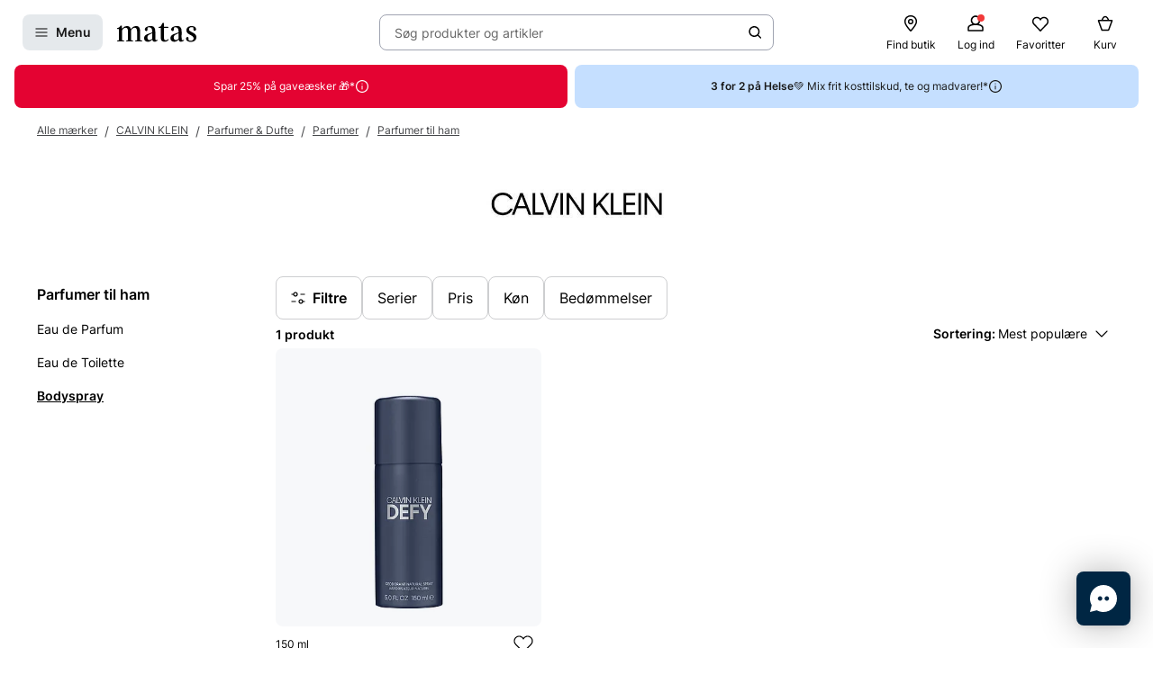

--- FILE ---
content_type: text/html; charset=utf-8
request_url: https://www.matas.dk/calvin-klein/gruppe/dufte/parfumer/parfumer-til-ham/bodyspray
body_size: 54029
content:




<!DOCTYPE html>
<html lang="da-DK">
<head>
<link rel="preconnect" href="https://cdnjs.cloudflare.com/" crossorigin>
<link rel="dns-prefetch" href="https://cdnjs.cloudflare.com/">

    <link rel="preconnect" href="https://images.matas.dk/" crossorigin>
    <link rel="dns-prefetch" href="https://images.matas.dk/">
    <link rel="preconnect" href="https://damcache-prd.matas.dk/" crossorigin>
    <link rel="dns-prefetch" href="https://damcache-prd.matas.dk/">
        <title>Bodyspray fra CALVIN KLEIN - Se største udvalg og køb hos Matas</title>


<script>
    try {
        new Promise(function () {
            let a = 1;
            const b = 2;
        });
    } catch (e) {
        window.location = '/browser'
    }
</script>



<meta charset="utf-8">
<meta name="viewport" content="width=device-width, initial-scale=1.0">
<meta http-equiv="X-UA-Compatible" content="IE=Edge">
<meta http-equiv="content-type" content="text/html; charset=UTF-8">
<meta name="msvalidate.01" content="2260DF4B209FCC2C1ABEC3F0ADC5E2F2" />
<meta name="ahrefs-site-verification" content="ceea40271cdf9988f12aef564098ee39bbf1c0808825e6037dbc01e82b4ab0b3">
<meta name="facebook-domain-verification" content="s2uxmilz39508vay2762lkgixyq2iy" />

    <link rel="preload" href="/fonts/Inter/Inter-Regular.woff2" as="font" type="font/woff2" crossorigin="anonymous">
    <link rel="preload" href="/fonts/Inter/Inter-SemiBold.woff2" as="font" type="font/woff2" crossorigin="anonymous">
<link rel="address bar icon" href="/favicon-matas.ico" />
<link rel="shortcut icon" href="/favicon-matas.ico" />
<link rel="icon" type="image/vnd.microsoft.icon" href="/favicon-matas.ico" />
<link rel="icon" type="image/png" href="/favicon-matas.ico" />



<meta name="keywords" content="matas,calvin klein,bodyspray">

<meta name="description" content="Se udvalg af Bodyspray fra CALVIN KLEIN og køb online på Matas.dk. ✓ Online Rådgivning ✓ Hurtig Levering ✓ Fri retur.">

    <link rel="canonical" href="https://www.matas.dk/calvin-klein/gruppe/dufte/parfumer/parfumer-til-ham/bodyspray" />

<meta content="index, follow, max-snippet:-1, max-image-preview:large, max-video-preview:-1" name="robots">

    <meta name="pinterest-rich-pin" content="false" />

    <link rel="stylesheet" href="/client/assets/autogen/design-tokens/css-variables/matas.of1l86qh.css">
    <link crossorigin rel="stylesheet" href="/dynamic-resource/designthemes.css?csshash=2279be7b7b65708c95c754acba5378a3"></link>
    <link rel="stylesheet" href="/client/assets/site.ln4zikhd.css">

    




<link crossorigin rel="preload" href="https://cdnjs.cloudflare.com/ajax/libs/jquery/3.4.1/jquery.min.js" as="script" />
<link crossorigin rel="preload" href="/dynamic-resource/translations.js?jsonhash=0c9b4d25c8b35bc983d4dda29ba75aaf" as="script" />

        <link crossorigin rel="preload" href="/client/client.d09s1uhk.js" as="script" />


<script type="text/javascript">
     window.ga = window.ga || function () { (ga.q = ga.q || []).push(arguments) }; ga.l = +new Date;
</script>
<script>
    window.dataLayer = [];
    const gtmContainerId = 'GTM-FX3Z';


            dataLayer.push({"pageType":"BrandProductList","isDesktop":false,"isMobile":false,"brandId":39,"brandName":"CALVIN KLEIN","categoryId":602015,"categoryName":"Alle mærker / CALVIN KLEIN / Parfumer & Dufte / Parfumer / Parfumer til ham / Bodyspray","categoryStock":"normal","isGa4Debug":false,"$type":"DefaultDataLayerTrackingEvent"});
        




            const fallbackScriptUrl = 'https://gtm-wj5nrrn.matas.dk/gtm.js'; //

            function loadContainerFromUrl(url, gtmContainerId) {
                (function (w, d, s, l, i) {
                    w[l] = w[l] || [];
                    w[l].push({
                    'gtm.start': new Date().getTime(),
                    event: 'gtm.js'
                    });
                    var f = d.getElementsByTagName(s)[0],
                    j = d.createElement(s),
                    dl = l !== 'dataLayer' ? '&l=' + l : '';
                    j.async = true;
                    j.src = url + '?id=' + i + dl;
                    f.parentNode.insertBefore(j, f);
                })(window, document, 'script', 'dataLayer', gtmContainerId);
            }

            const primaryScriptUrl = 'https://www.googletagmanager.com/gtm.js';

            loadContainerFromUrl(primaryScriptUrl, gtmContainerId);

            window.addEventListener("load", () => {
                if (window.google_tag_manager === undefined) {
                    loadContainerFromUrl(fallbackScriptUrl, gtmContainerId);
                }
            });
        </script>


<script src="https://track.matas.dk/Serving/Cookie/?adfaction=getjs;adfcookname=uid"></script>
<script>
    window._adftrack = Array.isArray(window._adftrack) ? window._adftrack : (window._adftrack ? [window._adftrack] : []);

    window._adftrack.push({
        HttpHost: 'track.matas.dk',
        pm: 2954507,
        divider: encodeURIComponent('|'),
        pagename: encodeURIComponent('BrandProductList'),
        // Extended identifier setup start
        eids: [
        {
            source: '', // website domain, or ID consortium domain
            uids: [{
                'atype': 1,
                'id': '',
            }]
        },
        {
            source: 'matas.dk', // website domain, or ID consortium domain
            uids: [{
                'atype': 1,
                'id': '0',
            }]
        }
        ],
        gdpr: 1
        // Extended identifier setup end
    });
    (function () { var s = document.createElement('script'); s.type = 'text/javascript'; s.async = true; s.src = 'https://s1.matas.dk/banners/scripts/st/trackpoint-async.js'; var x = document.getElementsByTagName('script')[0]; x.parentNode.insertBefore(s, x); })();
</script>
<noscript>
    <p style="margin:0;padding:0;border:0;">
        <img src="https://track.matas.dk/Serving/TrackPoint/?pm=2954507&ADFPageName=BrandProductList&ADFdivider=|&gdpr=1" width="1" height="1" alt="" />
    </p>
</noscript>

</head>
<body class="   visual-search-enabled" data-server-localunixtime="1765821593">

    <div id="react_0HNHRPUHS9GUR"></div>

<noscript>
    <iframe src="//www.googletagmanager.com/ns.html?id=GTM-FX3Z" height="0" width="0" style="display:none;visibility:hidden"></iframe>
</noscript>


<style data-styled="true" data-styled-version="6.1.19">.ePCdbI{display:inline-grid;align-items:center;justify-items:center;justify-content:start;grid-template-columns:auto auto;gap:0px;}/*!sc*/
.buVgPD{display:inline-grid;align-items:center;justify-items:center;justify-content:start;gap:0.5714rem;}/*!sc*/
data-styled.g14[id="WithIcon__Container-sc-r22e9-0"]{content:"ePCdbI,buVgPD,"}/*!sc*/
.guTWKX{display:inline-flex;align-items:center;justify-content:center;border:none;text-decoration:none;line-height:1;font-weight:600;text-align:center;font-size:1.0000rem;padding:12px;height:2.8571rem;border-radius:8px;color:#1A1A1A;background-color:rgba(0,38,67,0.1);border:1px solid transparent;}/*!sc*/
a.guTWKX:hover,a.guTWKX:active,a.guTWKX:focus{text-decoration:none;}/*!sc*/
.guTWKX:hover{background-color:rgba(0,38,67,0.2);color:#1A1A1A;border-color:transparent;}/*!sc*/
.guTWKX:focus{background-color:rgba(0,38,67,0.2);color:#1A1A1A;border-color:transparent;}/*!sc*/
.guTWKX:active{background-color:rgba(0,38,67,0.3);border-color:transparent;}/*!sc*/
.ha-DnOk{display:inline-flex;align-items:center;justify-content:center;border:none;text-decoration:none;line-height:1;font-weight:600;text-align:center;font-size:1.0000rem;padding:12px;height:2.8571rem;border-radius:8px;color:var(--color-neutral-black);background-color:transparent;}/*!sc*/
a.ha-DnOk:hover,a.ha-DnOk:active,a.ha-DnOk:focus{text-decoration:none;}/*!sc*/
.ha-DnOk:hover{background-color:var(--color-opacity-on-light-hover);}/*!sc*/
.ha-DnOk:focus{background-color:var(--color-opacity-on-light-focus);}/*!sc*/
.ha-DnOk:active{background-color:var(--color-opacity-on-light-pressed);}/*!sc*/
.xjNLT{display:inline-flex;align-items:center;justify-content:center;border:none;text-decoration:none;line-height:1;font-weight:600;text-align:center;font-size:1.0000rem;padding:8px;height:2.2857rem;border-radius:8px;}/*!sc*/
a.xjNLT:hover,a.xjNLT:active,a.xjNLT:focus{text-decoration:none;}/*!sc*/
@media (min-width: 992px){.xjNLT{font-size:1.0000rem;padding:12px;height:2.8571rem;border-radius:8px;}}/*!sc*/
data-styled.g16[id="Button__StyledButton-sc-1hw8wt-0"]{content:"guTWKX,ha-DnOk,xjNLT,"}/*!sc*/
.fHXvNI{position:absolute;width:1px;height:1px;margin:-1px;padding:0;border:0;clip:rect(0 0 0 0);clip-path:inset(50%);overflow:hidden;white-space:nowrap;}/*!sc*/
data-styled.g101[id="visuallyHidden__VisuallyHidden-sc-osn0gn-0"]{content:"fHXvNI,"}/*!sc*/
.htEexL{display:flex;}/*!sc*/
data-styled.g111[id="SearchInput-sc-1oncmyx-0"]{content:"htEexL,"}/*!sc*/
.jMaIns{flex:1 1 auto;display:flex;align-items:center;width:100%;height:100%;border:0;padding:0 16px;outline:none;background:none;overflow:hidden;text-overflow:ellipsis;box-shadow:none;font-size:1.0000rem;color:var(--color-neutral-dark-grey);}/*!sc*/
data-styled.g112[id="SearchInput__DummySearchInputButton-sc-1oncmyx-1"]{content:"jMaIns,"}/*!sc*/
.leoohs{border:1px solid rgba(19,29,60,0.4);border-radius:8px;height:40px;padding:0 12px;display:flex;align-items:center;width:100%;padding-left:0;padding-right:0;}/*!sc*/
.leoohs:hover{border-color:#1A1A1A;}/*!sc*/
.leoohs:focus{border-color:#1A1A1A;outline-offset:0;outline-width:1px;}/*!sc*/
.leoohs:disabled{background-color:rgba(0,38,67,0.1);border:1px solid rgba(52,77,152,0.1);color:rgba(19,29,60,0.4);}/*!sc*/
.leoohs:disabled>svg{fill:rgba(33,47,87,0.3);}/*!sc*/
.leoohs:disabled:hover{border-color:rgba(52,77,152,0.1);cursor:not-allowed;}/*!sc*/
.leoohs::placeholder{color:rgba(19,29,60,0.4);}/*!sc*/
.leoohs:focus-within{border-color:#1A1A1A;outline-offset:0;outline-width:1px;}/*!sc*/
data-styled.g114[id="SearchInput__SearchForm-sc-1oncmyx-3"]{content:"leoohs,"}/*!sc*/
.iLcuuh{display:none;width:1px;height:16px;background-color:#999999;}/*!sc*/
.SearchInput__ClearSearchQueryButton-sc-1oncmyx-4~.iLcuuh,.SearchInput__StyledCameraButton-sc-1oncmyx-5~.iLcuuh{display:block;}/*!sc*/
data-styled.g117[id="SearchInput__Separator-sc-1oncmyx-6"]{content:"iLcuuh,"}/*!sc*/
.iXAqfl{flex:0 0 100%;display:flex;flex-direction:column;position:relative;inset-inline:unset;margin:unset;border:none;padding:unset;width:unset;height:unset;}/*!sc*/
data-styled.g119[id="QuickSearch__SearchDialog-sc-fsrwoi-0"]{content:"iXAqfl,"}/*!sc*/
.kvqelT{position:relative;width:100%;display:flex;height:40px;}/*!sc*/
data-styled.g120[id="QuickSearch__Wrapper-sc-fsrwoi-1"]{content:"kvqelT,"}/*!sc*/
.fFNfyP{display:none;margin-left:8px;}/*!sc*/
@media (min-width: 375px){.fFNfyP{display:flex;}}/*!sc*/
data-styled.g122[id="SideMenuOpenerButton__StyledText-sc-1hte9hq-0"]{content:"fFNfyP,"}/*!sc*/
.dppvXj{display:inline-flex;align-items:center;justify-content:center;border:none;text-decoration:none;line-height:1;font-weight:600;text-align:center;font-size:1.0000rem;padding:8px;height:2.2857rem;border-radius:8px;}/*!sc*/
a.dppvXj:hover,a.dppvXj:active,a.dppvXj:focus{text-decoration:none;}/*!sc*/
@media (min-width: 992px){.dppvXj{font-size:1.0000rem;padding:12px;height:2.8571rem;border-radius:8px;}}/*!sc*/
data-styled.g123[id="LinkActionButton__StyledButton-sc-zlh9-0"]{content:"dppvXj,"}/*!sc*/
.cnAKde{position:relative;height:auto;background-color:transparent;padding:0;flex:1;outline:none;}/*!sc*/
.cnAKde *{z-index:1;}/*!sc*/
.cnAKde .hover-effect{position:absolute;width:calc(100% + 16px);height:calc(100% + 16px);left:50%;top:50%;transform:translate(-50%,-50%);background-color:var(--color-nordic-grey-5);opacity:0;border-radius:4px;z-index:0;pointer-events:none;}/*!sc*/
.cnAKde:hover .hover-effect{opacity:1;}/*!sc*/
data-styled.g319[id="SessionMenuItem__StyledButtonWithIcon-sc-xnwax9-0"]{content:"cnAKde,"}/*!sc*/
.iuftAh{position:relative;height:auto;background-color:transparent;padding:0;flex:1;outline:none;}/*!sc*/
.iuftAh *{z-index:1;}/*!sc*/
.iuftAh .hover-effect{position:absolute;width:calc(100% + 16px);height:calc(100% + 16px);left:50%;top:50%;transform:translate(-50%,-50%);background-color:var(--color-nordic-grey-5);opacity:0;border-radius:4px;z-index:0;pointer-events:none;}/*!sc*/
.iuftAh:hover .hover-effect{opacity:1;}/*!sc*/
data-styled.g320[id="SessionMenuItem__StyledLinkActionButtonWithIcon-sc-xnwax9-1"]{content:"iuftAh,"}/*!sc*/
.fZrJDr{display:none;}/*!sc*/
@media (min-width: 768px){.fZrJDr{display:initial;font-size:0.7143rem;font-weight:400;white-space:nowrap;}}/*!sc*/
@media (min-width: 992px){.fZrJDr{font-size:0.8571rem;}}/*!sc*/
data-styled.g321[id="styles__HeaderItemText-sc-ubuy97-0"]{content:"fZrJDr,"}/*!sc*/
.lcSuaz.lcSuaz{background-color:var(--color-neutral-white);color:initial;line-height:initial;outline:initial;border-radius:4px;width:496px;box-shadow:0 0 24px rgba(0,0,0,0.2);}/*!sc*/
.lcSuaz.lcSuaz[data-placement^='top']>.tippy-arrow::before{bottom:-8px;border-top-color:var(--color-neutral-white);border-width:8px 8px 0;}/*!sc*/
.lcSuaz.lcSuaz[data-placement^='bottom']>.tippy-arrow::before{top:-8px;border-bottom-color:var(--color-neutral-white);border-width:0 8px 8px;}/*!sc*/
.lcSuaz.lcSuaz[data-placement^='left']>.tippy-arrow::before{right:-8px;border-left-color:var(--color-neutral-white);border-width:8px 0 8px 8px;}/*!sc*/
.lcSuaz.lcSuaz[data-placement^='right']>.tippy-arrow::before{left:-8px;border-right-color:var(--color-neutral-white);border-width:8px 8px 8px 0;}/*!sc*/
data-styled.g322[id="Basket__StyledTippy-sc-1xi64vb-0"]{content:"lcSuaz,"}/*!sc*/
.dAejgA{position:absolute;top:-6px;right:-2px;}/*!sc*/
@media (min-width: 992px){.dAejgA{right:4px;}}/*!sc*/
data-styled.g323[id="Basket__StyledBasketQuantityBadge-sc-1xi64vb-1"]{content:"dAejgA,"}/*!sc*/
.cyMOYx.cyMOYx{max-width:250px;}/*!sc*/
data-styled.g347[id="MyProfile__StyledTooltip-sc-9brx0f-1"]{content:"cyMOYx,"}/*!sc*/
.lhFBIT{display:grid;grid-template-columns:repeat(auto-fit,40px);min-height:32px;justify-content:flex-end;grid-auto-flow:column;width:100%;gap:4px;}/*!sc*/
@media (min-width: 375px){.lhFBIT{grid-template-columns:repeat(auto-fit,minmax(40px,max-content));gap:16px;}}/*!sc*/
@media (min-width: 1025px){.lhFBIT{grid-template-columns:repeat(auto-fit,minmax(56px,max-content));}}/*!sc*/
data-styled.g350[id="SessionMenu__MenuContainer-sc-129b4jq-0"]{content:"lhFBIT,"}/*!sc*/
.dpPhuQ{display:none;}/*!sc*/
@media (min-width: 544px){.dpPhuQ{display:flex;}}/*!sc*/
data-styled.g351[id="SessionMenu___StyledSessionMenuItemFindStore-sc-129b4jq-1"]{content:"dpPhuQ,"}/*!sc*/
.jhrVbj{display:flex;justify-content:center;align-items:center;width:100%;height:120px;position:sticky;top:0;background-color:var(--color-neutral-white);z-index:1000;transition:transform 0.2s ease;transform:none;}/*!sc*/
@media (min-width: 992px){.jhrVbj{height:72px;}}/*!sc*/
data-styled.g352[id="Header__HeaderComponent-sc-48c7a-0"]{content:"jhrVbj,"}/*!sc*/
.bqaxmG{display:grid;grid-template-columns:auto minmax(auto,188px);justify-content:space-between;align-items:center;gap:8px;width:100%;padding-inline:16px;}/*!sc*/
@media (min-width: 544px){.bqaxmG{grid-template-columns:auto minmax(auto,280px);}}/*!sc*/
@media (min-width: 992px){.bqaxmG{grid-template-columns:minmax(140px,auto) 1fr minmax(364px,auto);column-gap:32px;position:relative;}}/*!sc*/
@media (min-width: 1200px){.bqaxmG{grid-template-columns:minmax(auto,364px) minmax(auto,640px) minmax(auto,364px);max-width:1230px;}}/*!sc*/
@media (min-width: 1600px){.bqaxmG{max-width:1400px;}}/*!sc*/
@media (min-width: 1921px){.bqaxmG{max-width:1680px;}}/*!sc*/
data-styled.g353[id="Header__LayoutContainer-sc-48c7a-1"]{content:"bqaxmG,"}/*!sc*/
.czGBjd{display:flex;align-items:center;justify-content:flex-start;grid-column:1;grid-row:1;}/*!sc*/
@media (min-width: 768px){.czGBjd{grid-column:auto;}}/*!sc*/
data-styled.g354[id="Header__LeftColumn-sc-48c7a-2"]{content:"czGBjd,"}/*!sc*/
.hgDoCJ{display:flex;align-items:center;justify-content:center;grid-column:1/-1;grid-row:2;}/*!sc*/
@media (min-width: 992px){.hgDoCJ{grid-column:auto;grid-row:1;}}/*!sc*/
data-styled.g355[id="Header__CenterColumn-sc-48c7a-3"]{content:"hgDoCJ,"}/*!sc*/
.QAkMf{display:flex;align-items:center;justify-content:flex-end;grid-column:2;grid-row:1;}/*!sc*/
@media (min-width: 992px){.QAkMf{grid-column:auto;}}/*!sc*/
data-styled.g356[id="Header__RightColumn-sc-48c7a-4"]{content:"QAkMf,"}/*!sc*/
.djnyUe{display:flex;align-items:center;}/*!sc*/
data-styled.g357[id="PrimaryHeader__LogoLink-sc-1fzsq8t-0"]{content:"djnyUe,"}/*!sc*/
.fuBdra{width:72px;}/*!sc*/
@media (min-width: 375px){.fuBdra{width:80px;height:40px;}}/*!sc*/
@media (min-width: 768px){.fuBdra{width:88px;height:40px;}}/*!sc*/
data-styled.g358[id="PrimaryHeader__StyledLogo-sc-1fzsq8t-1"]{content:"fuBdra,"}/*!sc*/
.khOZzt{display:grid;grid-template-columns:repeat(2,auto);align-items:center;gap:12px;}/*!sc*/
@media (min-width: 544px){.khOZzt{gap:16px;}}/*!sc*/
data-styled.g359[id="PrimaryHeader__Container-sc-1fzsq8t-2"]{content:"khOZzt,"}/*!sc*/
</style><div id="primary-header"><header class="Header__HeaderComponent-sc-48c7a-0 jhrVbj"><div class="Header__LayoutContainer-sc-48c7a-1 bqaxmG"><div class="Header__LeftColumn-sc-48c7a-2 czGBjd"><div class="PrimaryHeader__Container-sc-1fzsq8t-2 khOZzt"><button aria-label="Open Matas hovedmenu" aria-haspopup="dialog" aria-controls="side-menu" class="Button__StyledButton-sc-1hw8wt-0 guTWKX"><svg width="16" height="16" viewBox="0 0 16 16" xmlns="http://www.w3.org/2000/svg"><path fill-rule="evenodd" clip-rule="evenodd" d="M1.40039 8.00234C1.40039 7.67097 1.66902 7.40234 2.00039 7.40234H14.0004C14.3318 7.40234 14.6004 7.67097 14.6004 8.00234C14.6004 8.33371 14.3318 8.60234 14.0004 8.60234H2.00039C1.66902 8.60234 1.40039 8.33371 1.40039 8.00234Z"></path><path fill-rule="evenodd" clip-rule="evenodd" d="M1.40039 12.0023C1.40039 11.671 1.66902 11.4023 2.00039 11.4023H14.0004C14.3318 11.4023 14.6004 11.671 14.6004 12.0023C14.6004 12.3337 14.3318 12.6023 14.0004 12.6023H2.00039C1.66902 12.6023 1.40039 12.3337 1.40039 12.0023Z"></path><path fill-rule="evenodd" clip-rule="evenodd" d="M1.40039 4.00234C1.40039 3.67097 1.66902 3.40234 2.00039 3.40234H14.0004C14.3318 3.40234 14.6004 3.67097 14.6004 4.00234C14.6004 4.33371 14.3318 4.60234 14.0004 4.60234H2.00039C1.66902 4.60234 1.40039 4.33371 1.40039 4.00234Z"></path></svg><span class="SideMenuOpenerButton__StyledText-sc-1hte9hq-0 fFNfyP">Menu</span></button><a href="/" aria-label="Gå til forsiden" class="PrimaryHeader__LogoLink-sc-1fzsq8t-0 djnyUe"><!--$--><svg xmlns="http://www.w3.org/2000/svg" viewBox="0 0 786.01 187.44" class="PrimaryHeader__StyledLogo-sc-1fzsq8t-1 fuBdra"><path d="M378.59 86.44c0-35.48-10.81-55.81-44.95-55.81C306.39 30.63 275 41.55 275 64c0 8.62 4.8 14.08 13 16 5.72 1.31 12.57-3.76 12.57-10.63V53.1a9.21 9.21 0 016.65-9 41.06 41.06 0 019.71-1.31c18.36 0 31.11 10.42 31.11 39.84v11.08l-51.41 18.55c-16 6.44-29.36 19.49-29.36 38.81 0 21.83 15.5 35.79 37.3 35.79 22.38 0 39.42-14.56 44.59-23.66.28 15.77 8.89 23.35 22.66 23.35 9.89 0 20.52-3.94 29.81-11.84a3.94 3.94 0 001.06-4.38 3.67 3.67 0 00-4.69-2.22c-4.62 1.67-8.18 2.67-11 2.67-7.11 0-8.42-7-8.42-25.17zM348 154.38c-5.74 9.4-18.8 15.47-28.27 15.47-12.05 0-19.51-9.7-19.51-25.17 0-.72 0-1.43.05-2.14.57-11.07 6.12-19.09 14.35-23.79l33.34-17zM503 49.74a5.76 5.76 0 000-11.52h-38.51V3.85A3.79 3.79 0 00460.77 0h-8.33c-1.84 0-2.92 1.47-3.67 3.29s-8.58 17.09-8.58 17.09c-5.28 10.31-10.1 15.56-17.51 17.62a20.33 20.33 0 01-6.32.7 5.52 5.52 0 00.09 11H434l-.07 105c.08 22.14 15.32 31.84 36.55 31.84 16.25 0 29.69-5.4 40.32-18.51a5.48 5.48 0 001.06-2.79 4.21 4.21 0 00-4.16-4.24 4.46 4.46 0 00-2.47.8C495.17 169.69 488.82 172 482 172c-14.92 0-17.5-11.23-17.5-34.28v-88zM745.28 93.12C722 81 713.43 76.74 713.43 64c0-12.44 8.6-22.75 29.26-22.75 11.29 0 15 5.19 15 9.44V66.9c0 6.87 6.13 12.24 12.57 10.63 8.13-2 13-7.32 13-16 0-12.62-9-21.6-21.7-27a63.29 63.29 0 00-21.46-3.91c-24.66.01-53.1 11.54-53.1 42.78 0 25.78 19.23 34.58 42.46 47 18.94 10.32 29.27 18.2 29.27 32.76 0 12.44-7.18 23.66-28.41 23.66a43.8 43.8 0 01-17.17-3.32 7.63 7.63 0 01-4.42-7.11v-16.2c0-6.88-6.14-12.24-12.58-10.64-8.12 2-12.95 7.33-12.95 15.95 0 12.63 10.16 24.05 25.26 29 6.94 2.27 14.75 3 23.59 3 29 0 53.93-15.46 53.93-45.19.02-27.31-21.48-39.49-40.7-49.19zM5.23 49.44A5.48 5.48 0 000 54.68a5 5 0 004.77 5.18h13.61v111.81l-14.11 2.39a5.09 5.09 0 001 10H65a5.08 5.08 0 00.71-10.06l-16.34-2.36v-98c7.17-12.13 17.78-26.08 35.57-26.08 17.22 0 23.24 12.74 23.24 38.82v85.16l-15 2.46a5.09 5.09 0 001 10h59.65a5.08 5.08 0 00.77-10l-15.34-2-.09-81a156.48 156.48 0 00-.86-17c7.17-11.83 17.5-26.39 35.57-26.39 16.36 0 24.11 11.83 24.11 36.7l-.06 87.37-15 2.37a5.09 5.09 0 001 10h59.64a5.08 5.08 0 00.76-10.07l-15.86-2.47.21-80.51c0-37-9.46-60.36-40.16-60.36-27.26 0-43.9 18.81-52.22 31.85-4.59-20-15.78-31.85-37.59-31.85C72 30.63 56 48.83 48.79 61L47.2 29.47c0-2.37-1.54-3.74-4.29-3.74h-5.56a4.27 4.27 0 00-3.64 1.94c-3.5 4.3-7.43 12.14-13.62 16.11C13.43 48 9.3 49.14 5.23 49.44zM639.83 86.44c0-35.48-10.81-55.81-45-55.81-27.25 0-58.64 10.92-58.64 33.37 0 8.62 4.79 14.08 13 16 5.72 1.31 12.57-3.76 12.57-10.63V53.1a9.21 9.21 0 016.65-9 41 41 0 019.71-1.31c18.36 0 31.11 10.42 31.11 39.84v11.08l-51.41 18.55c-16 6.44-29.36 19.49-29.36 38.81 0 21.83 15.5 35.79 37.3 35.79 22.38 0 39.42-14.56 44.58-23.66.29 15.77 8.9 23.35 22.67 23.35 9.89 0 20.52-3.94 29.81-11.84a3.94 3.94 0 001.06-4.38 3.67 3.67 0 00-4.69-2.22c-4.62 1.67-8.18 2.67-11 2.67-7.11 0-8.41-7-8.41-25.17zm-30.56 67.94c-5.74 9.4-18.8 15.47-28.27 15.47-12 0-19.51-9.7-19.51-25.17v-2.14c.57-11.07 6.12-19.09 14.35-23.79l33.33-17z"></path></svg><!--/$--></a></div></div><div class="Header__CenterColumn-sc-48c7a-3 hgDoCJ"><div class="QuickSearch__Wrapper-sc-fsrwoi-1 kvqelT"><dialog id="quicksearch-dialog" aria-label="Søg produkter og artikler" aria-modal="true" class="QuickSearch__SearchDialog-sc-fsrwoi-0 iXAqfl"><div class="SearchInput-sc-1oncmyx-0 htEexL"><form class="SearchInput__SearchForm-sc-1oncmyx-3 leoohs gb_unmask" action="" autoComplete="off"><button type="button" aria-haspopup="dialog" aria-controls="quicksearch-dialog" aria-label="Søg produkter og artikler" class="SearchInput__DummySearchInputButton-sc-1oncmyx-1 jMaIns">Søg produkter og artikler</button><div class="SearchInput__Separator-sc-1oncmyx-6 iLcuuh"></div><button type="button" class="Button__StyledButton-sc-1hw8wt-0 ha-DnOk"><div class="WithIcon__Container-sc-r22e9-0 ePCdbI"><svg width="16px" height="16px" viewBox="0 0 16 16" xmlns="http://www.w3.org/2000/svg" aria-label="Søge ikon" fill="currentColor"><path fill-rule="evenodd" clip-rule="evenodd" d="M11.8333 7.00244C11.8333 9.48772 9.81859 11.5024 7.33331 11.5024C4.84803 11.5024 2.83331 9.48772 2.83331 7.00244C2.83331 4.51716 4.84803 2.50244 7.33331 2.50244C9.81859 2.50244 11.8333 4.51716 11.8333 7.00244ZM11.0125 11.7423C9.99653 12.5321 8.71985 13.0024 7.33331 13.0024C4.0196 13.0024 1.33331 10.3161 1.33331 7.00244C1.33331 3.68873 4.0196 1.00244 7.33331 1.00244C10.647 1.00244 13.3333 3.68873 13.3333 7.00244C13.3333 8.38898 12.863 9.66566 12.0732 10.6817L14.8636 13.4721C15.1565 13.765 15.1565 14.2399 14.8636 14.5328C14.5707 14.8257 14.0959 14.8257 13.803 14.5328L11.0125 11.7423Z"></path></svg></div></button></form><span id=":R3a:" role="status" aria-live="polite" aria-atomic="true" class="visuallyHidden__VisuallyHidden-sc-osn0gn-0 fHXvNI"></span></div></dialog></div></div><div class="Header__RightColumn-sc-48c7a-4 QAkMf"><nav class="SessionMenu__MenuContainer-sc-129b4jq-0 lhFBIT"><a aria-label="Find butik" class="LinkActionButton__StyledButton-sc-zlh9-0 dppvXj SessionMenuItem__StyledLinkActionButtonWithIcon-sc-xnwax9-1 iuftAh SessionMenu___StyledSessionMenuItemFindStore-sc-129b4jq-1 dpPhuQ" href="/find-butik"><div class="WithIcon__Container-sc-r22e9-0 buVgPD"><svg width="1.4286rem" height="1.4286rem" viewBox="0 0 16 16" xmlns="http://www.w3.org/2000/svg" aria-hidden="true" fill="currentColor"><g clip-path="url(#clip0_479_4884)"><path fill-rule="evenodd" clip-rule="evenodd" d="M7.99968 1.93462C5.79437 1.93462 3.52031 3.56467 3.52031 6.41398C3.52031 7.04765 3.78544 7.84934 4.24677 8.74028C4.70136 9.61819 5.31435 10.5225 5.93809 11.3451C6.56024 12.1656 7.18386 12.8926 7.65263 13.4151C7.78129 13.5585 7.89806 13.6862 7.99968 13.796C8.10129 13.6862 8.21807 13.5585 8.34673 13.4151C8.8155 12.8926 9.43911 12.1656 10.0613 11.3451C10.685 10.5225 11.298 9.61819 11.7526 8.74028C12.2139 7.84934 12.479 7.04765 12.479 6.41398C12.479 3.56467 10.205 1.93462 7.99968 1.93462ZM7.99968 14.668C7.57279 15.0896 7.5726 15.0894 7.5726 15.0894L7.57136 15.0881L7.5681 15.0848L7.55617 15.0726L7.51156 15.0268C7.47289 14.9868 7.41678 14.9285 7.34572 14.8534C7.20362 14.7033 7.00153 14.4863 6.75943 14.2165C6.27582 13.6774 5.62959 12.9243 4.9819 12.0702C4.3358 11.2181 3.67895 10.2534 3.18115 9.29206C2.6901 8.34371 2.32031 7.33587 2.32031 6.41398C2.32031 2.78711 5.2526 0.734619 7.99968 0.734619C10.7468 0.734619 13.679 2.78711 13.679 6.41398C13.679 7.33587 13.3093 8.34371 12.8182 9.29206C12.3204 10.2534 11.6636 11.2181 11.0175 12.0702C10.3698 12.9243 9.72354 13.6774 9.23993 14.2165C8.99782 14.4863 8.79574 14.7033 8.65364 14.8534C8.58257 14.9285 8.52646 14.9868 8.4878 15.0268L8.44318 15.0726L8.43126 15.0848L8.428 15.0881L8.42705 15.0891C8.42705 15.0891 8.42657 15.0896 7.99968 14.668ZM7.99968 14.668L8.42705 15.0891C8.31432 15.2032 8.1601 15.268 7.99968 15.268C7.83926 15.268 7.68533 15.2035 7.5726 15.0894L7.99968 14.668ZM7.99968 5.10922C7.27908 5.10922 6.69492 5.69338 6.69492 6.41398C6.69492 7.13458 7.27908 7.71875 7.99968 7.71875C8.72028 7.71875 9.30444 7.13458 9.30444 6.41398C9.30444 5.69338 8.72028 5.10922 7.99968 5.10922ZM5.49492 6.41398C5.49492 5.03064 6.61634 3.90922 7.99968 3.90922C9.38302 3.90922 10.5044 5.03064 10.5044 6.41398C10.5044 7.79733 9.38302 8.91875 7.99968 8.91875C6.61634 8.91875 5.49492 7.79733 5.49492 6.41398Z"></path></g><defs><clipPath id="clip0_479_4884"><rect width="16" height="16" fill="white" transform="translate(0 0.0012207)"></rect></clipPath></defs></svg><span class="styles__HeaderItemText-sc-ubuy97-0 fZrJDr">Find butik</span><span class="hover-effect"></span></div></a><a aria-label="Log ind" class="LinkActionButton__StyledButton-sc-zlh9-0 dppvXj SessionMenuItem__StyledLinkActionButtonWithIcon-sc-xnwax9-1 iuftAh" href="/login-clubmatas?requiredloginlevel=Soft&amp;mode=Standard&amp;productid="><div class="WithIcon__Container-sc-r22e9-0 buVgPD"><svg width="1.4286rem" height="1.4286rem" viewBox="0 0 16 16" xmlns="http://www.w3.org/2000/svg" aria-hidden="true" fill="currentColor"><path fill-rule="evenodd" clip-rule="evenodd" d="M13.1439 9.32576C12.5076 8.96515 11.7015 8.7 10.747 8.5197C11.6697 7.73485 12.2742 6.57879 12.2742 5.27424C12.2742 2.90909 10.3545 1 8 1C5.64545 1 3.72576 2.90909 3.72576 5.27424C3.72576 6.57879 4.3303 7.73485 5.25303 8.5197C4.29849 8.7 3.49242 8.97576 2.85606 9.32576C1.67879 9.98333 1 10.9485 1 12.0197V14.353C1 14.703 1.28636 14.9894 1.63636 14.9894H14.3636C14.7136 14.9894 15 14.703 15 14.353V12.0197C15 10.9379 14.3212 9.98333 13.1439 9.32576ZM4.99849 5.27424C4.99849 3.6197 6.34545 2.27273 8 2.27273C9.65455 2.27273 11.0015 3.6197 11.0015 5.27424C11.0015 6.92879 9.65455 8.27576 8 8.27576C6.34545 8.27576 4.99849 6.92879 4.99849 5.27424ZM13.7273 13.7273H2.27273V12.0303C2.27273 11.553 2.5697 10.9485 3.48182 10.4394C4.39394 9.9303 5.86818 9.54848 8 9.54848C10.1318 9.54848 11.6061 9.9303 12.5182 10.4394C13.4303 10.9485 13.7273 11.5424 13.7273 12.0303V13.7273Z"></path></svg><span class="styles__HeaderItemText-sc-ubuy97-0 fZrJDr">Log ind</span><span class="hover-effect"></span></div></a><button class="Button__StyledButton-sc-1hw8wt-0 xjNLT SessionMenuItem__StyledButtonWithIcon-sc-xnwax9-0 cnAKde"><div class="WithIcon__Container-sc-r22e9-0 buVgPD"><svg width="1.4286rem" height="1.4286rem" viewBox="0 0 16 16" xmlns="http://www.w3.org/2000/svg" aria-hidden="true" fill="currentColor"><path fill-rule="evenodd" clip-rule="evenodd" d="M5.58075 2.63606C5.17464 2.52952 4.75028 2.51213 4.33681 2.58507C3.92333 2.65801 3.53054 2.81956 3.18539 3.05863C2.84025 3.2977 2.55092 3.60863 2.33727 3.97006C2.12363 4.3315 1.99073 4.73489 1.94769 5.15253C1.90465 5.57018 1.9525 5.99219 2.08795 6.3896C2.2232 6.78642 2.44258 7.14932 2.73109 7.45347L2.73238 7.45483L8 12.9287L13.2676 7.45483L13.2689 7.45344C13.5574 7.14929 13.7768 6.7864 13.912 6.3896C14.0475 5.99219 14.0953 5.57018 14.0523 5.15253C14.0093 4.73489 13.8764 4.3315 13.6627 3.97006C13.4491 3.60863 13.1597 3.2977 12.8146 3.05863C12.4695 2.81956 12.0767 2.65801 11.6632 2.58507C11.2497 2.51213 10.8254 2.52952 10.4192 2.63606C10.0131 2.7426 9.63487 2.93575 9.31045 3.20227C8.98602 3.46878 8.72311 3.80234 8.53976 4.18005L8.4498 4.36537C8.26751 4.74091 7.73249 4.74091 7.55019 4.36537L7.46023 4.18005C7.27688 3.80234 7.01397 3.46878 6.68955 3.20227C6.36512 2.93575 5.98687 2.7426 5.58075 2.63606ZM4.12833 1.40332C4.71231 1.3003 5.31166 1.32487 5.88525 1.47533C6.45883 1.6258 6.99307 1.89861 7.45127 2.27503C7.65148 2.43949 7.83509 2.62204 8 2.81996C8.1649 2.62204 8.34852 2.43949 8.54872 2.27503C9.00693 1.89861 9.54116 1.6258 10.1147 1.47533C10.6883 1.32487 11.2877 1.3003 11.8717 1.40332C12.4556 1.50634 13.0104 1.73451 13.4979 2.07217C13.9854 2.40982 14.394 2.84896 14.6957 3.35944C14.9975 3.86992 15.1852 4.43966 15.246 5.02953C15.3068 5.6194 15.2392 6.21544 15.0479 6.77673C14.8566 7.33802 14.5461 7.85126 14.1377 8.28123L14.135 8.28408L8.36027 14.285C8.16358 14.4894 7.83642 14.4894 7.63972 14.285L1.86227 8.28124C1.4539 7.85127 1.14341 7.33802 0.952108 6.77673C0.760805 6.21544 0.693226 5.6194 0.75401 5.02953C0.814795 4.43966 1.0025 3.86992 1.30425 3.35944C1.60599 2.84896 2.01463 2.40982 2.50211 2.07217C2.98958 1.73451 3.54435 1.50634 4.12833 1.40332Z"></path></svg><span class="styles__HeaderItemText-sc-ubuy97-0 fZrJDr">Favoritter</span><span class="hover-effect"></span></div></button><a aria-label="Kurv" class="LinkActionButton__StyledButton-sc-zlh9-0 dppvXj SessionMenuItem__StyledLinkActionButtonWithIcon-sc-xnwax9-1 iuftAh" href="/indkoebskurv"><div class="WithIcon__Container-sc-r22e9-0 buVgPD"><svg width="1.4286rem" height="1.4286rem" viewBox="0 0 16 16" xmlns="http://www.w3.org/2000/svg" aria-hidden="true" fill="currentColor"><path fill-rule="evenodd" clip-rule="evenodd" d="M7.81912 1.4176C7.85345 1.40987 7.90833 1.40002 7.97496 1.40002H7.97872C7.98619 1.40002 7.99332 1.40015 8.0001 1.40038C8.00683 1.40016 8.01395 1.40002 8.02141 1.40002H8.02518C8.09201 1.40002 8.14702 1.40994 8.181 1.41757C9.4065 1.53243 10.2221 2.52608 10.6947 3.31659C11.0182 3.8576 11.2363 4.39511 11.3567 4.73081H13.7357C14.0191 4.73081 14.2856 4.87007 14.447 5.1053C14.6082 5.33906 14.6431 5.63474 14.5465 5.89726L11.5442 14.0336C11.5441 14.0337 11.5442 14.0336 11.5442 14.0336C11.4198 14.3706 11.0989 14.6 10.7336 14.6H5.20473C4.83768 14.6 4.51496 14.3684 4.39218 14.0284C4.39213 14.0283 4.39223 14.0285 4.39218 14.0284L1.45233 5.89386C1.45222 5.89354 1.45244 5.89417 1.45233 5.89386C1.29006 5.44665 1.51861 4.94922 1.96629 4.78404L1.97487 4.78087C2.07977 4.74397 2.17601 4.73081 2.27443 4.73081H4.64302C4.76361 4.3947 4.98176 3.85734 5.30523 3.31652C5.77801 2.52604 6.59371 1.53259 7.81912 1.4176ZM5.93176 4.73081C6.03402 4.49126 6.1683 4.21132 6.33508 3.93247C6.77952 3.18938 7.33255 2.65439 7.96083 2.60991L8.00023 2.60712L8.03961 2.60991C8.66765 2.65439 9.22046 3.18928 9.66477 3.93239C9.83148 4.21123 9.96573 4.49117 10.068 4.73081H5.93176ZM8.0789 1.40771C8.07906 1.40773 8.0791 1.40774 8.0789 1.40771V1.40771ZM2.74165 5.93081L5.44105 13.4H10.4989L13.255 5.93081H2.74165Z"></path></svg><!--$!--><template></template><!--/$--><span class="styles__HeaderItemText-sc-ubuy97-0 fZrJDr">Kurv</span><span class="hover-effect"></span></div></a></nav></div></div></header></div>
    <div class="wrapper js-wrapper">
        <div class="view view--main js-view-main" data-js="viewMain">

            <main class="content default-layout" id="mainContent" role="main">

                <div class="view view--content view--scroll-mobile" data-js="viewContent">
                    <div class="view__content-top">





<style data-styled="true" data-styled-version="6.1.19">.cLmJBR{display:inline-flex;align-items:center;justify-content:center;border:none;text-decoration:none;line-height:1;font-weight:600;text-align:center;font-size:1.0000rem;padding:12px;height:2.8571rem;border-radius:8px;color:#1A1A1A;background-color:#FFFFFF;}/*!sc*/
a.cLmJBR:hover,a.cLmJBR:active,a.cLmJBR:focus{text-decoration:none;}/*!sc*/
.cLmJBR:hover{background-color:#D8DBE5;color:#1A1A1A;}/*!sc*/
.cLmJBR:focus{background-color:#D8DBE5;color:#1A1A1A;outline-color:#FFFFFF;}/*!sc*/
.cLmJBR:active{background-color:#BCC0CC;}/*!sc*/
data-styled.g16[id="Button__StyledButton-sc-1hw8wt-0"]{content:"cLmJBR,"}/*!sc*/
.dFiFVY{display:flex;flex-direction:column;align-items:center;gap:0;}/*!sc*/
.hVSmnA{display:flex;flex-direction:row;align-items:center;gap:4px;}/*!sc*/
data-styled.g87[id="Flex__FlexComponent-sc-c7jxj6-0"]{content:"dFiFVY,hVSmnA,"}/*!sc*/
.fcTaug{display:flex;flex-wrap:nowrap;overflow-y:hidden;overflow-x:auto;scroll-behavior:smooth;scroll-snap-stop:always;scroll-snap-type:x mandatory;}/*!sc*/
.fcTaug>*{scroll-snap-align:start;}/*!sc*/
data-styled.g377[id="ScrollSnapSlider__Slider-sc-5a3gdn-0"]{content:"fcTaug,"}/*!sc*/
.dEeCcl{display:flex;align-items:center;justify-content:center;height:32px;width:32px;padding:0;border:1px solid transparent;border-radius:100vw;box-shadow:0 4px 8px 2px rgba(0,0,0,0.1);}/*!sc*/
data-styled.g378[id="NavigationButton__StyledButton-sc-apnpua-0"]{content:"dEeCcl,"}/*!sc*/
.esQuSR.esQuSR{display:none;}/*!sc*/
@media (min-width: 768px){.esQuSR.esQuSR{display:flex;position:absolute;top:50%;left:0;right:initial;opacity:0;transform:translate(0,-50%);z-index:1000;pointer-events:none;transition:opacity,transform;transition-duration:300ms;transition-timing-function:ease;}}/*!sc*/
.jUTfQd.jUTfQd{display:none;}/*!sc*/
@media (min-width: 768px){.jUTfQd.jUTfQd{display:flex;position:absolute;top:50%;left:initial;right:0;opacity:0;transform:translate(0,-50%);z-index:1000;pointer-events:none;transition:opacity,transform;transition-duration:300ms;transition-timing-function:ease;}}/*!sc*/
data-styled.g379[id="NavigationFadeButton__StyledButton-sc-14c4mni-0"]{content:"esQuSR,jUTfQd,"}/*!sc*/
.dxNvHQ{position:relative;}/*!sc*/
data-styled.g521[id="styles__RootContainer-sc-1ea6ug1-0"]{content:"dxNvHQ,"}/*!sc*/
.ebNzAa{scroll-snap-type:none;scroll-snap-stop:normal;gap:8px;}/*!sc*/
@media (min-width: 1200px){.ebNzAa{scroll-snap-type:x mandatory;scroll-snap-stop:always;}}/*!sc*/
.ebNzAa::-webkit-scrollbar{display:none;}/*!sc*/
data-styled.g522[id="sc-hjsuWn"]{content:"ebNzAa,"}/*!sc*/
.fcDUec{background-color:#FFFFFF;gap:0;}/*!sc*/
.fcDUec .StreamerItem__StreamerWrapper-sc-1hrdssc-0{min-width:65vw;}/*!sc*/
@media (min-width: 768px){.fcDUec .StreamerItem__StreamerWrapper-sc-1hrdssc-0{min-width:calc(50% - 6px);}}/*!sc*/
.fcDUec .StreamerItem__StreamerWrapper-sc-1hrdssc-0{flex:1 0 auto;padding:0 4px;}/*!sc*/
.fcDUec .StreamerItem__StreamerWrapper-sc-1hrdssc-0:first-child{padding-left:16px;}/*!sc*/
.fcDUec .StreamerItem__StreamerWrapper-sc-1hrdssc-0:last-child{padding-right:16px;}/*!sc*/
data-styled.g523[id="ItemCarousel___StyledStyledScrollSnapSlider-sc-1a0cv9w-0"]{content:"fcDUec,"}/*!sc*/
.hHtOWN{display:block;pointer-events:all;fill:currentColor;}/*!sc*/
data-styled.g768[id="disclaimer__StyledIcon-sc-15eucif-2"]{content:"hHtOWN,"}/*!sc*/
.fdrgtJ{color:#FFFFFF;}/*!sc*/
.kiKGp{color:#1A1A1A;}/*!sc*/
data-styled.g769[id="StreamerItem__StreamerWrapper-sc-1hrdssc-0"]{content:"fdrgtJ,kiKGp,"}/*!sc*/
.fBgeWV.fBgeWV{display:flex;align-items:center;justify-content:center;border-radius:8px;height:40px;text-decoration:none!important;background-color:#E40332;width:100%;}/*!sc*/
@media (min-width: 1025px){.fBgeWV.fBgeWV{flex-direction:column;height:48px;}}/*!sc*/
.IztmO.IztmO{display:flex;align-items:center;justify-content:center;border-radius:8px;height:40px;text-decoration:none!important;background-color:#C5DFFF;width:100%;}/*!sc*/
@media (min-width: 1025px){.IztmO.IztmO{flex-direction:column;height:48px;}}/*!sc*/
data-styled.g770[id="StreamerItem__StreamerInnerPageAction-sc-1hrdssc-1"]{content:"fBgeWV,IztmO,"}/*!sc*/
.ToEeo{font-size:0.8571rem;font-weight:400;line-height:1.5;text-align:center;}/*!sc*/
.ToEeo b{font-weight:600;}/*!sc*/
data-styled.g772[id="StreamerItem__Text-sc-1hrdssc-3"]{content:"ToEeo,"}/*!sc*/
.gKIrmc{display:flex;}/*!sc*/
@media (min-width: 1200px){.gKIrmc{display:none;}}/*!sc*/
data-styled.g773[id="StreamerItem__MobileText-sc-1hrdssc-4"]{content:"gKIrmc,"}/*!sc*/
.pJRvj{display:none;}/*!sc*/
@media (min-width: 1200px){.pJRvj{display:flex;align-items:center;}}/*!sc*/
data-styled.g774[id="StreamerItem__DesktopText-sc-1hrdssc-5"]{content:"pJRvj,"}/*!sc*/
.gLRFAj{padding:0 8px;}/*!sc*/
data-styled.g776[id="StreamerItem__StyledFlexColumn-sc-1hrdssc-7"]{content:"gLRFAj,"}/*!sc*/
</style><div id="react_0HNHRPUHS9GUS"><!--$--><div class="styles__RootContainer-sc-1ea6ug1-0 dxNvHQ"><button type="button" aria-hidden="true" class="Button__StyledButton-sc-1hw8wt-0 cLmJBR NavigationButton__StyledButton-sc-apnpua-0 dEeCcl NavigationFadeButton__StyledButton-sc-14c4mni-0 esQuSR" aria-label="Pil til venstre" tabindex="-1"><svg width="16" height="16" viewBox="0 0 16 16" xmlns="http://www.w3.org/2000/svg"><path fill-rule="evenodd" clip-rule="evenodd" d="M11.4241 14.4247C11.1897 14.659 10.8098 14.659 10.5755 14.4247L4.57553 8.42465C4.46301 8.31213 4.3998 8.15952 4.3998 8.00039C4.3998 7.84126 4.46301 7.68865 4.57553 7.57613L10.5755 1.57613C10.8098 1.34181 11.1897 1.34181 11.4241 1.57613C11.6584 1.81044 11.6584 2.19034 11.4241 2.42465L5.84832 8.00039L11.4241 13.5761C11.6584 13.8104 11.6584 14.1903 11.4241 14.4247Z"></path></svg></button><button type="button" aria-hidden="true" class="Button__StyledButton-sc-1hw8wt-0 cLmJBR NavigationButton__StyledButton-sc-apnpua-0 dEeCcl NavigationFadeButton__StyledButton-sc-14c4mni-0 jUTfQd" aria-label="Pil til højre" tabindex="-1"><svg width="16" height="16" viewBox="0 0 16 16" xmlns="http://www.w3.org/2000/svg"><path fill-rule="evenodd" clip-rule="evenodd" d="M4.57546 1.57613C4.80977 1.34181 5.18967 1.34181 5.42398 1.57613L11.424 7.57613C11.5365 7.68865 11.5997 7.84126 11.5997 8.00039C11.5997 8.15952 11.5365 8.31213 11.424 8.42465L5.42398 14.4247C5.18967 14.659 4.80977 14.659 4.57546 14.4247C4.34114 14.1903 4.34114 13.8104 4.57546 13.5761L10.1512 8.00039L4.57546 2.42465C4.34114 2.19034 4.34114 1.81044 4.57546 1.57613Z"></path></svg></button><div class="ScrollSnapSlider__Slider-sc-5a3gdn-0 fcTaug sc-hjsuWn ItemCarousel___StyledStyledScrollSnapSlider-sc-1a0cv9w-0 ebNzAa fcDUec"><div data-datalayer="{&quot;onLoadEvents&quot;:[],&quot;viewEvents&quot;:[{&quot;event&quot;:&quot;view_promotion&quot;,&quot;ecommerce&quot;:{&quot;promotion_id&quot;:&quot;2266&quot;,&quot;promotion_name&quot;:&quot;topbanner_custom: TopBanner_Spar 25% på Gaveæsker (15-24. dec.)_2266&quot;,&quot;creative_slot&quot;:&quot;topbanner&quot;,&quot;$type&quot;:&quot;EcommercePromotionImpression&quot;},&quot;$type&quot;:&quot;EnhancedEcommerceTrackingEvent&quot;}],&quot;clickEvents&quot;:[{&quot;event&quot;:&quot;promotionClick&quot;,&quot;ecommerce&quot;:{&quot;promoClick&quot;:{&quot;promotions&quot;:[{&quot;promotion_id&quot;:&quot;2266&quot;,&quot;promotion_name&quot;:&quot;topbanner_custom: TopBanner_Spar 25% på Gaveæsker (15-24. dec.)_2266&quot;,&quot;creative_slot&quot;:&quot;topbanner&quot;}]},&quot;$type&quot;:&quot;EcommercePromotionClick&quot;},&quot;$type&quot;:&quot;EnhancedEcommerceTrackingEvent&quot;}],&quot;listName&quot;:null}" data-slide-index="0" class="StreamerItem__StreamerWrapper-sc-1hrdssc-0 fdrgtJ"><a class="StreamerItem__StreamerInnerPageAction-sc-1hrdssc-1 fBgeWV" href="https://www.matas.dk/tilbud/clubmatas-tilbud/spar-25-paa-gaveaesker_85512_0193466"><div class="Flex__FlexComponent-sc-c7jxj6-0 dFiFVY Flex-sc-c7jxj6-1 ewAMlV FlexColumn-sc-1izq7wk-0 StreamerItem__StyledFlexColumn-sc-1hrdssc-7 gDQOEg gLRFAj" direction="column"><div class="Flex__FlexComponent-sc-c7jxj6-0 hVSmnA Flex-sc-c7jxj6-1 ewAMlV FlexRow-sc-qlaqi4-0 hqrhEI" direction="row"><div type="Custom" class="StreamerItem__Text-sc-1hrdssc-3 StreamerItem__MobileText-sc-1hrdssc-4 ToEeo gKIrmc">Spar 25% på gaveæsker️ 🎁</div><div type="Custom" class="StreamerItem__Text-sc-1hrdssc-3 StreamerItem__DesktopText-sc-1hrdssc-5 ToEeo pJRvj">Spar 25% på gaveæsker 🎁*</div><span class="disclaimer__IconContainer-sc-15eucif-0 ijsVEO"><svg width="16" height="16" viewBox="0 0 16 16" xmlns="http://www.w3.org/2000/svg" aria-hidden="true" class="disclaimer__StyledIcon-sc-15eucif-2 hHtOWN"><path d="M7.4 7.60244C7.4 7.27107 7.66863 7.00244 8 7.00244C8.33137 7.00244 8.6 7.27107 8.6 7.60244V10.9024C8.6 11.2338 8.33137 11.5024 8 11.5024C7.66863 11.5024 7.4 11.2338 7.4 10.9024V7.60244Z"></path><path d="M8 5.70244C8.33137 5.70244 8.6 5.43381 8.6 5.10244C8.6 4.77107 8.33137 4.50244 8 4.50244C7.66863 4.50244 7.4 4.77107 7.4 5.10244C7.4 5.43381 7.66863 5.70244 8 5.70244Z"></path><path fill-rule="evenodd" clip-rule="evenodd" d="M7.99998 15.0024C11.866 15.0024 15 11.8684 15 8.00244C15 4.13645 11.866 1.00244 7.99998 1.00244C4.13398 1.00244 0.999977 4.13645 0.999977 8.00244C0.999977 11.8684 4.13398 15.0024 7.99998 15.0024ZM7.99998 13.8024C11.2032 13.8024 13.8 11.2057 13.8 8.00244C13.8 4.79919 11.2032 2.20244 7.99998 2.20244C4.79673 2.20244 2.19998 4.79919 2.19998 8.00244C2.19998 11.2057 4.79673 13.8024 7.99998 13.8024Z"></path></svg></span></div></div></a></div><div data-datalayer="{&quot;onLoadEvents&quot;:[],&quot;viewEvents&quot;:[{&quot;event&quot;:&quot;view_promotion&quot;,&quot;ecommerce&quot;:{&quot;promotion_id&quot;:&quot;2243&quot;,&quot;promotion_name&quot;:&quot;topbanner_custom: TopBanner_Helse 3 for 2 - 2549_2243&quot;,&quot;creative_slot&quot;:&quot;topbanner&quot;,&quot;$type&quot;:&quot;EcommercePromotionImpression&quot;},&quot;$type&quot;:&quot;EnhancedEcommerceTrackingEvent&quot;}],&quot;clickEvents&quot;:[{&quot;event&quot;:&quot;promotionClick&quot;,&quot;ecommerce&quot;:{&quot;promoClick&quot;:{&quot;promotions&quot;:[{&quot;promotion_id&quot;:&quot;2243&quot;,&quot;promotion_name&quot;:&quot;topbanner_custom: TopBanner_Helse 3 for 2 - 2549_2243&quot;,&quot;creative_slot&quot;:&quot;topbanner&quot;}]},&quot;$type&quot;:&quot;EcommercePromotionClick&quot;},&quot;$type&quot;:&quot;EnhancedEcommerceTrackingEvent&quot;}],&quot;listName&quot;:null}" data-slide-index="1" class="StreamerItem__StreamerWrapper-sc-1hrdssc-0 kiKGp"><a class="StreamerItem__StreamerInnerPageAction-sc-1hrdssc-1 IztmO" href="https://www.matas.dk/tilbud/special-tilbud/3-for-2-paa-helse-kat_1009078_1009078"><div class="Flex__FlexComponent-sc-c7jxj6-0 dFiFVY Flex-sc-c7jxj6-1 ewAMlV FlexColumn-sc-1izq7wk-0 StreamerItem__StyledFlexColumn-sc-1hrdssc-7 gDQOEg gLRFAj" direction="column"><div class="Flex__FlexComponent-sc-c7jxj6-0 hVSmnA Flex-sc-c7jxj6-1 ewAMlV FlexRow-sc-qlaqi4-0 hqrhEI" direction="row"><div type="Custom" class="StreamerItem__Text-sc-1hrdssc-3 StreamerItem__MobileText-sc-1hrdssc-4 ToEeo gKIrmc"><b>3 for 2 på Helse</b> 💚 Mix kosttilskud, te og madvarer!</div><div type="Custom" class="StreamerItem__Text-sc-1hrdssc-3 StreamerItem__DesktopText-sc-1hrdssc-5 ToEeo pJRvj"><b>3 for 2 på Helse</b> 💚 Mix frit kosttilskud, te og madvarer!*</div><span class="disclaimer__IconContainer-sc-15eucif-0 ijsVEO"><svg width="16" height="16" viewBox="0 0 16 16" xmlns="http://www.w3.org/2000/svg" aria-hidden="true" class="disclaimer__StyledIcon-sc-15eucif-2 hHtOWN"><path d="M7.4 7.60244C7.4 7.27107 7.66863 7.00244 8 7.00244C8.33137 7.00244 8.6 7.27107 8.6 7.60244V10.9024C8.6 11.2338 8.33137 11.5024 8 11.5024C7.66863 11.5024 7.4 11.2338 7.4 10.9024V7.60244Z"></path><path d="M8 5.70244C8.33137 5.70244 8.6 5.43381 8.6 5.10244C8.6 4.77107 8.33137 4.50244 8 4.50244C7.66863 4.50244 7.4 4.77107 7.4 5.10244C7.4 5.43381 7.66863 5.70244 8 5.70244Z"></path><path fill-rule="evenodd" clip-rule="evenodd" d="M7.99998 15.0024C11.866 15.0024 15 11.8684 15 8.00244C15 4.13645 11.866 1.00244 7.99998 1.00244C4.13398 1.00244 0.999977 4.13645 0.999977 8.00244C0.999977 11.8684 4.13398 15.0024 7.99998 15.0024ZM7.99998 13.8024C11.2032 13.8024 13.8 11.2057 13.8 8.00244C13.8 4.79919 11.2032 2.20244 7.99998 2.20244C4.79673 2.20244 2.19998 4.79919 2.19998 8.00244C2.19998 11.2057 4.79673 13.8024 7.99998 13.8024Z"></path></svg></span></div></div></a></div></div></div><!--/$--></div>                    </div>
                        <a href="/calvin-klein" aria-label="M&#xE6;rkebillede">
                            <div class="brandbanner">
                                <span class="brandbanner__image"></span>
                            </div>
                        </a>

                    <div class="js-plp-filter-anchor"></div>


<style data-styled="true" data-styled-version="6.1.19">.dqCnpa{display:inline;border:none;text-decoration:none;text-align:left;background-color:transparent;padding:0;text-decoration:underline;text-underline-offset:0.2857em;color:rgba(13,15,19,0.76);font-size:0.8571rem;font-weight:400;text-decoration-thickness:0.0714em;}/*!sc*/
.dqCnpa:focus{position:relative;outline:none;}/*!sc*/
.dqCnpa:focus-visible:before{content:'';position:absolute;border:1px solid currentColor;top:0;left:-0.2857em;right:-0.2857em;bottom:-0.1429em;border-radius:4px;}/*!sc*/
.dqCnpa:hover{color:rgba(4,4,5,0.81);}/*!sc*/
.dqCnpa:focus{outline-style:solid;outline-width:2px;outline-offset:1px;outline-color:#1A1A1A;color:rgba(0,0,0,0.8);}/*!sc*/
data-styled.g233[id="InlineLinkActionButton__StyledInlineButton-sc-1y96hf3-0"]{content:"dqCnpa,"}/*!sc*/
.kGMAtR{background:#FFFFFF;}/*!sc*/
data-styled.g1419[id="Breadcrumbs__Background-sc-1n2ucw8-0"]{content:"kGMAtR,"}/*!sc*/
.gRreLV{position:relative;display:flex;align-items:stretch;height:50px;max-width:100%;margin-left:auto;margin-right:auto;width:100%;}/*!sc*/
@media (min-width: 1200px){.gRreLV{max-width:1230px;}}/*!sc*/
@media (min-width: 1600px){.gRreLV{max-width:1400px;}}/*!sc*/
@media (min-width: 1921px){.gRreLV{max-width:1680px;}}/*!sc*/
data-styled.g1420[id="Breadcrumbs__Wrapper-sc-1n2ucw8-1"]{content:"gRreLV,"}/*!sc*/
.eZInKT{display:flex;flex-direction:row-reverse;color:rgba(13,15,19,0.76);overflow-y:hidden;overflow-x:scroll;white-space:nowrap;}/*!sc*/
.eZInKT::-webkit-scrollbar{display:none;}/*!sc*/
.eZInKT{-ms-overflow-style:none;scrollbar-width:none;}/*!sc*/
@media (min-width: 768px){.eZInKT{flex-direction:row;}}/*!sc*/
data-styled.g1421[id="Breadcrumbs__BreadcrumbsContainer-sc-1n2ucw8-2"]{content:"eZInKT,"}/*!sc*/
.dzGqPg{display:inline-flex;align-items:center;padding:0 16px;}/*!sc*/
@media (min-width: 768px){.dzGqPg{padding:0 16px;}}/*!sc*/
data-styled.g1422[id="Breadcrumbs__Items-sc-1n2ucw8-3"]{content:"dzGqPg,"}/*!sc*/
.lmQVOp{display:inline;padding:0 8px;}/*!sc*/
.lmQVOp:first-of-type{display:none;}/*!sc*/
data-styled.g1423[id="Breadcrumbs__Divider-sc-1n2ucw8-4"]{content:"lmQVOp,"}/*!sc*/
</style><div id="react_0HNHRPUHS9GUT"><!--$--><div class="Breadcrumbs__Background-sc-1n2ucw8-0 kGMAtR"><div class="Breadcrumbs__Wrapper-sc-1n2ucw8-1 gRreLV"><div class="Breadcrumbs__BreadcrumbsContainer-sc-1n2ucw8-2 eZInKT"><div class="Breadcrumbs__Items-sc-1n2ucw8-3 dzGqPg"><div class="Breadcrumbs__Divider-sc-1n2ucw8-4 lmQVOp">/</div><a class="InlineLinkActionButton__StyledInlineButton-sc-1y96hf3-0 dqCnpa" href="/maerker">Alle mærker</a><div class="Breadcrumbs__Divider-sc-1n2ucw8-4 lmQVOp">/</div><a class="InlineLinkActionButton__StyledInlineButton-sc-1y96hf3-0 dqCnpa" href="/calvin-klein">CALVIN KLEIN</a><div class="Breadcrumbs__Divider-sc-1n2ucw8-4 lmQVOp">/</div><a class="InlineLinkActionButton__StyledInlineButton-sc-1y96hf3-0 dqCnpa" href="/calvin-klein/gruppe/dufte">Parfumer &amp; Dufte</a><div class="Breadcrumbs__Divider-sc-1n2ucw8-4 lmQVOp">/</div><a class="InlineLinkActionButton__StyledInlineButton-sc-1y96hf3-0 dqCnpa" href="/calvin-klein/gruppe/dufte/parfumer">Parfumer</a><div class="Breadcrumbs__Divider-sc-1n2ucw8-4 lmQVOp">/</div><a class="InlineLinkActionButton__StyledInlineButton-sc-1y96hf3-0 dqCnpa" href="/calvin-klein/gruppe/dufte/parfumer/parfumer-til-ham">Parfumer til ham</a></div></div></div></div><!--/$--></div>

                    



<style data-styled="true" data-styled-version="6.1.19">.kotYrQ{font-size:1.7142857142857142rem;}/*!sc*/
@media (min-width: 992px){.kotYrQ{font-size:2.2857142857142856rem;}}/*!sc*/
.ftSbqw{font-size:1.1428571428571428rem;}/*!sc*/
.fLZZoF{font-size:1rem;}/*!sc*/
.gTzVaZ{font-size:0.8571428571428571rem;}/*!sc*/
data-styled.g1[id="Text__TextElement-sc-1xtks91-0"]{content:"kotYrQ,ftSbqw,fLZZoF,gTzVaZ,"}/*!sc*/
.khroSO{line-height:1.5;font-family:"Inter","Inter Fallback","Inter Fallback Android";font-weight:600;margin-bottom:0;}/*!sc*/
.khroSQ{line-height:1.5;font-family:"Inter","Inter Fallback","Inter Fallback Android";font-weight:400;margin-bottom:0;}/*!sc*/
data-styled.g2[id="Body__StyledText-sc-1bcfcvm-0"]{content:"khroSO,khroSQ,"}/*!sc*/
.dHljBI{font-family:"ES Peak","ES Peak Fallback","ES Peak Fallback Android",sans-serif;font-weight:600;line-height:1.2;margin-top:0;margin-bottom:0;}/*!sc*/
data-styled.g3[id="Headline__StyledText-sc-1s030hc-0"]{content:"dHljBI,"}/*!sc*/
.yyzns{font-family:"Inter","Inter Fallback","Inter Fallback Android";font-weight:400;line-height:1;}/*!sc*/
data-styled.g4[id="Label__StyledText-sc-tlgbnf-0"]{content:"yyzns,"}/*!sc*/
.eOqJbQ{display:inline-grid;align-items:center;justify-items:center;justify-content:start;grid-template-columns:auto auto;gap:8px;}/*!sc*/
.ePCdbI{display:inline-grid;align-items:center;justify-items:center;justify-content:start;grid-template-columns:auto auto;gap:0px;}/*!sc*/
data-styled.g14[id="WithIcon__Container-sc-r22e9-0"]{content:"eOqJbQ,ePCdbI,"}/*!sc*/
.kkzNOR{display:inline-flex;align-items:center;justify-content:center;border:none;text-decoration:none;line-height:1;font-weight:600;text-align:center;font-size:1.1429rem;padding:16px;height:3.4286rem;border-radius:8px;color:var(--color-neutral-black);background-color:transparent;border:1px solid var(--color-brand-blue-1);}/*!sc*/
a.kkzNOR:hover,a.kkzNOR:active,a.kkzNOR:focus{text-decoration:none;}/*!sc*/
.kkzNOR:hover{background-color:var(--color-opacity-on-light-hover);}/*!sc*/
.kkzNOR:focus{background-color:var(--color-opacity-on-light-focus);}/*!sc*/
.kkzNOR:active{background-color:var(--color-opacity-on-light-pressed);}/*!sc*/
.gJuwyI{display:inline-flex;align-items:center;justify-content:center;border:none;text-decoration:none;line-height:1;font-weight:600;text-align:center;font-size:1.0000rem;padding:8px;height:2.2857rem;border-radius:8px;color:var(--color-neutral-black);background-color:transparent;}/*!sc*/
a.gJuwyI:hover,a.gJuwyI:active,a.gJuwyI:focus{text-decoration:none;}/*!sc*/
.gJuwyI:hover{background-color:var(--color-opacity-on-light-hover);}/*!sc*/
.gJuwyI:focus{background-color:var(--color-opacity-on-light-focus);}/*!sc*/
.gJuwyI:active{background-color:var(--color-opacity-on-light-pressed);}/*!sc*/
.ha-DnOk{display:inline-flex;align-items:center;justify-content:center;border:none;text-decoration:none;line-height:1;font-weight:600;text-align:center;font-size:1.0000rem;padding:12px;height:2.8571rem;border-radius:8px;color:var(--color-neutral-black);background-color:transparent;}/*!sc*/
a.ha-DnOk:hover,a.ha-DnOk:active,a.ha-DnOk:focus{text-decoration:none;}/*!sc*/
.ha-DnOk:hover{background-color:var(--color-opacity-on-light-hover);}/*!sc*/
.ha-DnOk:focus{background-color:var(--color-opacity-on-light-focus);}/*!sc*/
.ha-DnOk:active{background-color:var(--color-opacity-on-light-pressed);}/*!sc*/
.jNUqtY{display:inline-flex;align-items:center;justify-content:center;border:none;text-decoration:none;line-height:1;font-weight:600;text-align:center;font-size:1.0000rem;padding:12px;height:2.8571rem;border-radius:8px;color:#FFFFFF;background-color:#002643;border:1px solid transparent;}/*!sc*/
a.jNUqtY:hover,a.jNUqtY:active,a.jNUqtY:focus{text-decoration:none;}/*!sc*/
.jNUqtY:not([href]),.jNUqtY:not([href]):not([tabindex]){color:#FFFFFF;}/*!sc*/
.jNUqtY:not([href]):hover,.jNUqtY:not([href]):not([tabindex]):hover{color:#FFFFFF;}/*!sc*/
.jNUqtY:hover{background-color:#335369;color:#FFFFFF;border-color:transparent;}/*!sc*/
.jNUqtY:focus-visible{background-color:#335369;color:#FFFFFF;border-color:transparent;}/*!sc*/
.jNUqtY:active{background-color:#4D697B;border-color:transparent;}/*!sc*/
data-styled.g16[id="Button__StyledButton-sc-1hw8wt-0"]{content:"kkzNOR,gJuwyI,ha-DnOk,jNUqtY,"}/*!sc*/
.jGQibs{max-width:100%;height:auto;width:auto;}/*!sc*/
data-styled.g35[id="PictureDeprecated__StyledImg-sc-4vobue-0"]{content:"jGQibs,"}/*!sc*/
.QOcLG{display:flex;max-width:100%;max-height:100%;}/*!sc*/
data-styled.g52[id="Image__AspectRatioContainer-sc-489m5j-0"]{content:"QOcLG,"}/*!sc*/
.cFshTR{object-fit:contain;aspect-ratio:1/1;overflow:hidden;width:100%;height:100%;}/*!sc*/
data-styled.g53[id="Image__ImageWithRatio-sc-489m5j-1"]{content:"cFshTR,"}/*!sc*/
.dqVxBX{display:flex;flex-direction:column;gap:16px;}/*!sc*/
.jkBxdW{display:flex;flex-direction:column;gap:24px;}/*!sc*/
.hVSmnA{display:flex;flex-direction:row;align-items:center;gap:4px;}/*!sc*/
.hYbsyA{display:flex;flex-direction:row;justify-content:space-between;align-items:center;gap:8px;}/*!sc*/
.kWJkzq{display:flex;flex-direction:column;gap:32px;}/*!sc*/
@media (min-width: 992px){.kWJkzq{gap:64px;}}/*!sc*/
.colmHj{display:flex;flex-direction:column;justify-content:center;gap:16px;}/*!sc*/
data-styled.g87[id="Flex__FlexComponent-sc-c7jxj6-0"]{content:"dqVxBX,jkBxdW,hVSmnA,hYbsyA,kWJkzq,colmHj,"}/*!sc*/
.kEZvSC{display:grid;row-gap:32px;padding:16px 0;}/*!sc*/
@media (min-width: 992px){.kEZvSC{row-gap:64px;padding:40px 0;}}/*!sc*/
data-styled.g125[id="Page-sc-1sh6bre-0"]{content:"kEZvSC,"}/*!sc*/
.fvYpWo{display:grid;min-width:0;padding:0 16px;row-gap:16px;max-width:100%;margin-left:auto;margin-right:auto;width:100%;}/*!sc*/
@media (min-width: 992px){.fvYpWo{row-gap:24px;}}/*!sc*/
@media (min-width: 1200px){.fvYpWo{max-width:1230px;}}/*!sc*/
@media (min-width: 1600px){.fvYpWo{max-width:1400px;}}/*!sc*/
@media (min-width: 1921px){.fvYpWo{max-width:1680px;}}/*!sc*/
data-styled.g126[id="Section__SectionComponent-sc-1luv68p-0"]{content:"fvYpWo,"}/*!sc*/
.gCA-dtP{display:grid;gap:16px;min-width:0;grid-template-columns:repeat(1,1fr);}/*!sc*/
data-styled.g127[id="Section__DefaultSectionContent-sc-1luv68p-1"]{content:"gCA-dtP,"}/*!sc*/
.fHKnsI{position:relative;opacity:1;transition:opacity 300ms ease;}/*!sc*/
data-styled.g146[id="LoadingContainer__Container-sc-mwixv5-0"]{content:"fHKnsI,"}/*!sc*/
.jhXjJF{display:flex;position:relative;flex-direction:column;border-radius:8px;overflow:hidden;width:100%;background-color:var(--color-neutral-white);}/*!sc*/
data-styled.g148[id="CardShell__StyledCardShell-sc-1138t9-0"]{content:"jhXjJF,"}/*!sc*/
.hjpqjg{display:flex;flex-direction:column;flex-grow:1;padding:8px;}/*!sc*/
@media (min-width: 544px){.hjpqjg{padding:12px;}}/*!sc*/
@media (min-width: 1200px){.hjpqjg{padding:16px;}}/*!sc*/
data-styled.g149[id="CardContent__StyledCardContent-sc-15yb5cd-0"]{content:"hjpqjg,"}/*!sc*/
.gPdOpH{max-width:100%;max-height:100%;object-fit:contain;}/*!sc*/
data-styled.g157[id="ProductImage__StyledProductImage-sc-1b11e15-0"]{content:"gPdOpH,"}/*!sc*/
.hAicQp{width:100%;max-width:245px;}/*!sc*/
data-styled.g158[id="ProductImage__StyledAspectRatioContainer-sc-1b11e15-1"]{content:"hAicQp,"}/*!sc*/
.ktEpup{display:block;display:-webkit-box;overflow:hidden;text-overflow:ellipsis;-webkit-line-clamp:1;-webkit-box-orient:vertical;}/*!sc*/
data-styled.g165[id="styles__Brand-sc-1ijnrjd-0"]{content:"ktEpup,"}/*!sc*/
.icRZGQ{display:block;display:-webkit-box;overflow:hidden;text-overflow:ellipsis;-webkit-line-clamp:2;-webkit-box-orient:vertical;color:#1A1A1A;}/*!sc*/
data-styled.g166[id="styles__Product-sc-1ijnrjd-1"]{content:"icRZGQ,"}/*!sc*/
.jLSot{display:flex;flex-direction:column;row-gap:2px;line-height:normal;}/*!sc*/
data-styled.g174[id="ProductName__Container-sc-1ssnw26-0"]{content:"jLSot,"}/*!sc*/
.bNewXo{display:flex;flex-direction:column;row-gap:6px;line-height:normal;}/*!sc*/
data-styled.g175[id="ProductName__ProductNameContainer-sc-1ssnw26-1"]{content:"bNewXo,"}/*!sc*/
.fcTaug{display:flex;flex-wrap:nowrap;overflow-y:hidden;overflow-x:auto;scroll-behavior:smooth;scroll-snap-stop:always;scroll-snap-type:x mandatory;}/*!sc*/
.fcTaug>*{scroll-snap-align:start;}/*!sc*/
data-styled.g360[id="ScrollSnapSlider__Slider-sc-5a3gdn-0"]{content:"fcTaug,"}/*!sc*/
.fXsEaT{display:flex;align-items:center;text-align:left;padding:12px;width:100%;border:0;background-color:transparent;padding:12px;}/*!sc*/
.fXsEaT,.fXsEaT:hover{text-decoration:none;}/*!sc*/
data-styled.g495[id="AnchorWrapper__Anchor-sc-1bb73ae-0"]{content:"fXsEaT,"}/*!sc*/
.blBCTU{position:relative;display:flex;outline:none;line-height:1;align-items:stretch;content-visibility:auto;font-size:1.0000rem;min-height:40px;}/*!sc*/
.blBCTU:hover{background-color:rgba(52,77,152,0.1);}/*!sc*/
.blBCTU:focus-within{background-color:rgba(52,77,152,0.1);}/*!sc*/
.blBCTU:active{background-color:rgba(60,77,129,0.2);}/*!sc*/
.knyQdm{position:relative;display:flex;outline:none;line-height:1;align-items:stretch;content-visibility:auto;font-size:1.0000rem;min-height:40px;background-color:rgba(52,77,152,0.1);}/*!sc*/
.knyQdm:hover{background-color:rgba(52,77,152,0.1);}/*!sc*/
.knyQdm:focus-within{background-color:rgba(52,77,152,0.1);}/*!sc*/
.knyQdm:active{background-color:rgba(60,77,129,0.2);}/*!sc*/
data-styled.g497[id="ListItem__StyledListItem-sc-1421w8w-0"]{content:"blBCTU,knyQdm,"}/*!sc*/
.doUmKR{flex:1 1 auto;min-width:0;line-height:1.5;}/*!sc*/
data-styled.g499[id="ListItem__Content-sc-1421w8w-2"]{content:"doUmKR,"}/*!sc*/
.gQkPMB{margin:0;padding:0;list-style:none;}/*!sc*/
data-styled.g502[id="List__ListElement-sc-y01560-0"]{content:"gQkPMB,"}/*!sc*/
.cGLItn{width:16px;height:16px;max-width:16px;max-height:16px;}/*!sc*/
data-styled.g559[id="ButtonWithAnimatedStatuses__Container-sc-iyamso-0"]{content:"cGLItn,"}/*!sc*/
.kmswQW{cursor:pointer;transition:background-color 250ms linear;}/*!sc*/
data-styled.g560[id="ButtonWithAnimatedStatuses__StyledButtonWithAnimatedStatuses-sc-iyamso-1"]{content:"kmswQW,"}/*!sc*/
.bMqzwy{position:absolute;width:1px;height:1px;padding:0;margin:-1px;overflow:hidden;clip:rect(0,0,0,0);white-space:nowrap;border:0;}/*!sc*/
data-styled.g564[id="ScreenReaderOnly__ScreenReaderOnlyWrapper-sc-1if5ocd-0"]{content:"bMqzwy,"}/*!sc*/
.aoCJl{display:flex;align-items:baseline;gap:4px;font-weight:600;}/*!sc*/
data-styled.g565[id="Price__PriceWrapper-sc-u0vxfc-0"]{content:"aoCJl,"}/*!sc*/
.cUiSkL{display:inline-grid;column-gap:4px;text-align:left;}/*!sc*/
data-styled.g573[id="PriceModule__PriceModuleContainer-sc-1erhnff-0"]{content:"cUiSkL,"}/*!sc*/
.hbBwkt{width:100%;}/*!sc*/
.hbBwkt.hbBwkt{background-color:transparent;padding:0;aspect-ratio:1;}/*!sc*/
.hbBwkt.hbBwkt:hover,.hbBwkt.hbBwkt:focus,.hbBwkt.hbBwkt:active,.hbBwkt.hbBwkt:disabled{background-color:transparent;outline-color:transparent;}/*!sc*/
.hbBwkt.hbBwkt:focus-visible{outline-color:var(--color-brand-blue-1);}/*!sc*/
.hbBwkt.hbBwkt:active svg{fill:#F90935;stroke:#F90935;}/*!sc*/
.hbBwkt.hbBwkt:disabled{opacity:0.2;}/*!sc*/
.hbBwkt.hbBwkt:disabled svg{fill:rgba(33,47,87,0.3);stroke:rgba(33,47,87,0.3);}/*!sc*/
data-styled.g660[id="ProductFavoriteButton__StyledButtonWithIcon-sc-10jw3kg-0"]{content:"hbBwkt,"}/*!sc*/
.fulykr{white-space:nowrap;text-overflow:ellipsis;overflow:hidden;}/*!sc*/
data-styled.g666[id="Variant__StyledLabel-sc-jmqo1a-0"]{content:"fulykr,"}/*!sc*/
.feJAPV{display:flex;gap:8px;align-items:center;overflow:hidden;max-width:100%;}/*!sc*/
data-styled.g667[id="VariantName__Wrapper-sc-1olm0yk-0"]{content:"feJAPV,"}/*!sc*/
.hQgTGr{display:flex;align-items:center;gap:4px;}/*!sc*/
data-styled.g671[id="RatingStars__Container-sc-14t58ba-0"]{content:"hQgTGr,"}/*!sc*/
.eUXTgp{height:12px;aspect-ratio:5/1;background-image:linear-gradient( 90deg,#1A1A1A 0,#1A1A1A 98.00000000000001%,rgba(33,47,87,0.3) 98.00000000000001%,rgba(33,47,87,0.3) 100% );mask-image:url(/images/icons/design-system/matas/24px/StarFilled.svg);mask-size:contain;mask-repeat:repeat;pointer-events:none;}/*!sc*/
data-styled.g672[id="RatingStars__Stars-sc-14t58ba-1"]{content:"eUXTgp,"}/*!sc*/
.LZAoj{display:none;}/*!sc*/
@media (min-width: 321px){.LZAoj{display:initial;color:rgba(13,15,19,0.76);font-weight:400;}}/*!sc*/
data-styled.g673[id="RatingStars__Count-sc-14t58ba-2"]{content:"LZAoj,"}/*!sc*/
.iiasqZ{position:absolute;top:8px;left:8px;width:calc(100% - (8px * 2));height:calc(100% - (8px * 2));display:flex;flex-direction:column;z-index:1;}/*!sc*/
data-styled.g676[id="SplashOverlay__Container-sc-4cbv53-0"]{content:"iiasqZ,"}/*!sc*/
.glFBEw{background-color:transparent;}/*!sc*/
data-styled.g681[id="styles__ProductCard-sc-1hwmg7-0"]{content:"glFBEw,"}/*!sc*/
.dAXpFB{display:grid;grid-template-rows:min-content auto auto;text-decoration:none;padding:0;}/*!sc*/
data-styled.g682[id="styles__ProductContent-sc-1hwmg7-1"]{content:"dAXpFB,"}/*!sc*/
.fKGqtz{position:relative;display:flex;justify-content:center;align-items:flex-end;padding:48px 4px 16px;width:100%;border-radius:8px;overflow:hidden;background-color:#FFFFFF;}/*!sc*/
.fKGqtz:after{content:'';position:absolute;top:0;left:0;width:100%;height:100%;background-color:rgba(60,75,119,0.04);pointer-events:none;}/*!sc*/
@media (min-width: 768px){.fKGqtz{padding:48px 16px 16px;}}/*!sc*/
data-styled.g683[id="styles__ProductCardTop-sc-1hwmg7-2"]{content:"fKGqtz,"}/*!sc*/
.joLvWN{display:grid;gap:4px;align-self:flex-start;grid-template-rows:repeat(auto-fit,minmax(16px,auto));padding-bottom:8px;}/*!sc*/
data-styled.g684[id="styles__ProductCardMid-sc-1hwmg7-3"]{content:"joLvWN,"}/*!sc*/
.dpMRvu{display:flex;flex-direction:column;align-self:flex-end;gap:12px;margin-top:8px;}/*!sc*/
data-styled.g685[id="styles__ProductCardBottom-sc-1hwmg7-4"]{content:"dpMRvu,"}/*!sc*/
.bQprsQ{display:flex;flex-direction:column;}/*!sc*/
data-styled.g686[id="ProductItem__Wrapper-sc-1wmia3i-0"]{content:"bQprsQ,"}/*!sc*/
.fsbMwD{position:absolute;width:100%;height:100%;}/*!sc*/
.fsbMwD.fsbMwD{z-index:2;}/*!sc*/
.fsbMwD:focus{outline:none;}/*!sc*/
data-styled.g687[id="ProductItem__AnchorOverlay-sc-1wmia3i-1"]{content:"fsbMwD,"}/*!sc*/
.jFJUsD{position:relative;height:100%;border-radius:0;content-visibility:auto;}/*!sc*/
.jFJUsD a,.jFJUsD button,.jFJUsD label{z-index:3;}/*!sc*/
.jFJUsD:has(.ProductItem__AnchorOverlay-sc-1wmia3i-1:focus-visible){outline:4px auto #1A1A1A;outline-offset:4px;border-radius:8px;}/*!sc*/
data-styled.g688[id="ProductItem__StyledProductCard-sc-1wmia3i-2"]{content:"jFJUsD,"}/*!sc*/
.hFuOaz{text-align:left;}/*!sc*/
data-styled.g689[id="ProductItem__StyledProductName-sc-1wmia3i-3"]{content:"hFuOaz,"}/*!sc*/
.dqLtHa{justify-items:start;text-align:left;align-content:end;}/*!sc*/
data-styled.g690[id="ProductItem__StyledPriceModule-sc-1wmia3i-4"]{content:"dqLtHa,"}/*!sc*/
.dpybit{align-self:start;}/*!sc*/
data-styled.g691[id="ProductItem__StyledProductActionRenderer-sc-1wmia3i-5"]{content:"dpybit,"}/*!sc*/
.gBMbRk{flex:1;}/*!sc*/
data-styled.g692[id="ProductItem___StyledStyledProductActionRenderer-sc-1wmia3i-6"]{content:"gBMbRk,"}/*!sc*/
.fKCgUQ{display:grid;grid-template-columns:1fr 40px;grid-template-areas:'Variant Favorite';align-items:center;gap:4px;}/*!sc*/
data-styled.g693[id="ProductItem__VariantAndFavorite-sc-1wmia3i-7"]{content:"fKCgUQ,"}/*!sc*/
.kgRIGL{grid-area:Favorite;}/*!sc*/
data-styled.g694[id="ProductItem__StyledProductFavoriteButton-sc-1wmia3i-8"]{content:"kgRIGL,"}/*!sc*/
.bxtWPB{padding-top:4px;}/*!sc*/
data-styled.g696[id="ProductItem__StyledRatingStars-sc-1wmia3i-10"]{content:"bxtWPB,"}/*!sc*/
.kjDGGE{display:flex;flex-direction:column;background-color:var(--color-neutral-white);}/*!sc*/
data-styled.g1575[id="DefaultMenu__Menu-sc-4v1bf6-0"]{content:"kjDGGE,"}/*!sc*/
.eHjTyb{background-color:var(--color-neutral-white);padding:4px 12px;}/*!sc*/
data-styled.g1576[id="styling__MenuSection-sc-u2m3g4-0"]{content:"eHjTyb,"}/*!sc*/
.gmRmJE{display:flex;align-items:center;padding:8px 12px 8px 12px;}/*!sc*/
data-styled.g1577[id="styling__MenuSectionHeader-sc-u2m3g4-1"]{content:"gmRmJE,"}/*!sc*/
.gdBrrB{display:grid;column-gap:16px;row-gap:28px;grid-template-columns:repeat(2,calc(50% - 16px / 2));grid-auto-flow:dense;width:100%;}/*!sc*/
@media (min-width: 768px){.gdBrrB{column-gap:24px;row-gap:40px;grid-template-columns:repeat(auto-fill,minmax(220px,1fr));}}/*!sc*/
data-styled.g1620[id="ProductList__Grid-sc-1kxgi4x-0"]{content:"gdBrrB,"}/*!sc*/
.iSbxGx{display:block;}/*!sc*/
@media (min-width: 992px){.iSbxGx{display:none;}}/*!sc*/
data-styled.g1622[id="scrollableProductGroups__Container-sc-qvcn6z-0"]{content:"iSbxGx,"}/*!sc*/
.ftCnAE{display:flex;padding:0;margin:0;gap:8px;overflow-y:hidden;overflow-x:scroll;padding:0 16px;margin:0 -16px;scroll-padding-inline-end:16px;scroll-padding-inline-start:16px;}/*!sc*/
.ftCnAE::-webkit-scrollbar{display:none;}/*!sc*/
.ftCnAE{-ms-overflow-style:none;scrollbar-width:none;}/*!sc*/
data-styled.g1624[id="scrollableProductGroups__List-sc-qvcn6z-2"]{content:"ftCnAE,"}/*!sc*/
.hfZUIh{list-style-type:none;border-radius:8px;background-color:var(--color-neutral-white);border-radius:20px;border:1px solid var(--color-neutral-grey-3);}/*!sc*/
.gNlflj{list-style-type:none;border-radius:8px;background-color:var(--color-nordic-grey-1);border-radius:20px;border:1px solid var(--color-neutral-grey-3);}/*!sc*/
data-styled.g1625[id="scrollableProductGroups__Item-sc-qvcn6z-3"]{content:"hfZUIh,gNlflj,"}/*!sc*/
.gTvWKX{display:block;padding:8px 16px;white-space:nowrap;font-size:1.0000rem;}/*!sc*/
.gTvWKX:focus,.gTvWKX:active,.gTvWKX:hover{text-decoration:none;}/*!sc*/
data-styled.g1626[id="scrollableProductGroups__Anchor-sc-qvcn6z-4"]{content:"gTvWKX,"}/*!sc*/
.gBcFEL{flex-direction:column;background:var(--color-neutral-white);}/*!sc*/
data-styled.g1647[id="FilterMenuDrawer__StyledDrawerView-sc-jc7gc1-0"]{content:"gBcFEL,"}/*!sc*/
.fQOXRT{border-color:var(--color-neutral-grey-3);border-width:1px;font-weight:400;border-style:solid;background-color:white;white-space:nowrap;}/*!sc*/
data-styled.g1664[id="sc-jJLAfE"]{content:"fQOXRT,"}/*!sc*/
.cLhLYm{border-color:var(--color-neutral-grey-3);border-width:1px;font-weight:400;border-style:solid;background-color:white;white-space:nowrap;}/*!sc*/
data-styled.g1665[id="ButtonWithActiveState___StyledButtonWithIcon-sc-eemxka-0"]{content:"cLhLYm,"}/*!sc*/
.kihUYb{display:none!important;}/*!sc*/
@media (min-width: 544px){.kihUYb{display:none!important;position:absolute;right:16px;}}/*!sc*/
data-styled.g1667[id="FilterMenuOpenerRenderer__StyledSeeAllButtonMobile-sc-xr51ku-0"]{content:"kihUYb,"}/*!sc*/
.fCHCrq.fCHCrq{position:relative;gap:8px;padding:0 16px;margin:0 -16px;scroll-padding-inline-end:16px;scroll-padding-inline-start:16px;}/*!sc*/
.fCHCrq.fCHCrq button:nth-child(n + 9){display:none;}/*!sc*/
.fCHCrq.fCHCrq::-webkit-scrollbar{display:none;}/*!sc*/
.fCHCrq.fCHCrq{-ms-overflow-style:none;scrollbar-width:none;}/*!sc*/
@media (min-width: 544px){.fCHCrq.fCHCrq{display:inline-flex;flex-wrap:wrap;max-height:48px;}.fCHCrq.fCHCrq>button{flex-grow:1;}.fCHCrq.fCHCrq>button:not(.FilterMenuOpenerRenderer__StyledSeeAllButtonMobile-sc-xr51ku-0):nth-child(n + 9){display:flex;}}/*!sc*/
@media (min-width: 544px){.fCHCrq.fCHCrq{display:inline-flex;max-height:48px;}}/*!sc*/
data-styled.g1668[id="FilterMenuOpenerRenderer__StyledScrollSnapSlider-sc-xr51ku-1"]{content:"fCHCrq,"}/*!sc*/
.iHyveW{min-height:48px;}/*!sc*/
data-styled.g1674[id="ProductListFilter__FiltersContainer-sc-5xbxww-0"]{content:"iHyveW,"}/*!sc*/
.bOHrER{display:none;font-weight:600;}/*!sc*/
@media (min-width: 544px){.bOHrER{display:inline-block;}}/*!sc*/
data-styled.g1675[id="SortingFilterMenuOpener__StyledText-sc-35nicy-0"]{content:"bOHrER,"}/*!sc*/
.fRcqHz{font-weight:600;}/*!sc*/
@media (min-width: 544px){.fRcqHz{font-weight:400;}}/*!sc*/
data-styled.g1676[id="SortingFilterMenuOpener__DisplayName-sc-35nicy-1"]{content:"fRcqHz,"}/*!sc*/
.jpGLgk{padding:0;}/*!sc*/
.jpGLgk>div{padding-left:0;}/*!sc*/
data-styled.g1684[id="LinkFilter__StyledSection-sc-1cnre6a-0"]{content:"jpGLgk,"}/*!sc*/
.gefFBv{min-height:32px;}/*!sc*/
.gefFBv>a{padding:8px 12px;}/*!sc*/
.gefFBv:hover{font-weight:600;}/*!sc*/
.gefFBv:focus-within,.gefFBv:active{background-color:transparent;}/*!sc*/
.gefFBv>a{padding-left:0;padding-right:0;}/*!sc*/
.iSIPTq{min-height:32px;font-weight:600;background-color:transparent;text-decoration:underline;}/*!sc*/
.iSIPTq>a{padding:8px 12px;}/*!sc*/
.iSIPTq:hover{font-weight:600;}/*!sc*/
.iSIPTq:focus-within,.iSIPTq:active{background-color:transparent;}/*!sc*/
.iSIPTq>a{padding-left:0;padding-right:0;}/*!sc*/
data-styled.g1685[id="LinkFilter__StyledAnchorMenuItem-sc-1cnre6a-1"]{content:"gefFBv,iSIPTq,"}/*!sc*/
.cBESKD{background-color:transparent;}/*!sc*/
.cBESKD>*{background-color:transparent;}/*!sc*/
data-styled.g1686[id="LinkFilter__StyledMenu-sc-1cnre6a-2"]{content:"cBESKD,"}/*!sc*/
.gXPeAa{display:none;}/*!sc*/
@media (min-width: 992px){.gXPeAa{display:flex;}}/*!sc*/
data-styled.g1687[id="SidebarFilters___StyledFlexColumn-sc-1qe2lmr-0"]{content:"gXPeAa,"}/*!sc*/
.lfEkeY{display:none;}/*!sc*/
@media (min-width: 992px){.lfEkeY{display:flex;}}/*!sc*/
data-styled.g1688[id="ProductListSideContainer__SideContainer-sc-1o9b20t-0"]{content:"lfEkeY,"}/*!sc*/
.epJRcM{display:grid;grid-template-columns:1fr;gap:32px;}/*!sc*/
@media (min-width: 992px){.epJRcM{grid-template-columns:1fr 4fr;}}/*!sc*/
data-styled.g1689[id="ProductListWithFilters__Grid-sc-dtsop5-0"]{content:"epJRcM,"}/*!sc*/
.kLfYDX{min-width:0;}/*!sc*/
data-styled.g1690[id="ProductListWithFilters__StyledFlexColumn-sc-dtsop5-1"]{content:"kLfYDX,"}/*!sc*/
.eeEhbo{display:none;}/*!sc*/
@media (min-width: 544px){.eeEhbo{display:flex;max-width:200px;max-height:200px;margin-left:auto;margin-right:auto;}}/*!sc*/
data-styled.g1705[id="BrandHeader__ImageContainer-sc-1qaxu25-0"]{content:"eeEhbo,"}/*!sc*/
.jZhdxP{display:block;}/*!sc*/
@media (min-width: 544px){.jZhdxP{display:none;}}/*!sc*/
.jZhdxP>img{max-height:100%;}/*!sc*/
data-styled.g1706[id="BrandHeader__StyledHeadline-sc-1qaxu25-1"]{content:"jZhdxP,"}/*!sc*/
</style><div id="react_0HNHRPUHS9GUU"><!--$--><div class="Page-sc-1sh6bre-0 kEZvSC"><section class="Section__SectionComponent-sc-1luv68p-0 fvYpWo"><div class="Section__DefaultSectionContent-sc-1luv68p-1 gCA-dtP"><div class="BrandHeader__ImageContainer-sc-1qaxu25-0 eeEhbo"><a href="/calvin-klein" target="_self"><picture><source media="" srcSet="https://damcache-prd.matas.dk/v-638956051154903064/64/8d/aa55-68e7-4bfb-b98f-f295c8bc66f3/DCA326F45E4C187D05A869763A7B8ECD.jpg 212w, https://damcache-prd.matas.dk/v-638956051154853956/ed/96/2956-c10a-46d1-8403-2cdefe45e5e8/DCA326F45E4C187D05A869763A7B8ECD.jpg 350w" width="212" height="35"/><img class="PictureDeprecated__StyledImg-sc-4vobue-0 jGQibs img" src="https://damcache-prd.matas.dk/v-638956051154903064/64/8d/aa55-68e7-4bfb-b98f-f295c8bc66f3/DCA326F45E4C187D05A869763A7B8ECD.jpg" alt="CALVIN KLEIN" loading="eager"/></picture></a></div><h1 class="Text__TextElement-sc-1xtks91-0 kotYrQ Headline__StyledText-sc-1s030hc-0 dHljBI BrandHeader__StyledHeadline-sc-1qaxu25-1 jZhdxP">CALVIN KLEIN Bodyspray</h1></div></section><section class="Section__SectionComponent-sc-1luv68p-0 fvYpWo"><div class="Section__DefaultSectionContent-sc-1luv68p-1 gCA-dtP"><div class="ProductListWithFilters__Grid-sc-dtsop5-0 epJRcM"><div class="Flex__FlexComponent-sc-c7jxj6-0 dqVxBX Flex-sc-c7jxj6-1 ewAMlV FlexColumn-sc-1izq7wk-0 ProductListSideContainer__SideContainer-sc-1o9b20t-0 gDQOEg lfEkeY" direction="column"><div class="Flex__FlexComponent-sc-c7jxj6-0 dqVxBX Flex-sc-c7jxj6-1 ewAMlV FlexColumn-sc-1izq7wk-0 SidebarFilters___StyledFlexColumn-sc-1qe2lmr-0 gDQOEg gXPeAa" direction="column"><nav tabindex="-1" class="DefaultMenu__Menu-sc-4v1bf6-0 kjDGGE LinkFilter__StyledMenu-sc-1cnre6a-2 cBESKD"><div class="styling__MenuSection-sc-u2m3g4-0 eHjTyb LinkFilter__StyledSection-sc-1cnre6a-0 jpGLgk"><div class="styling__MenuSectionHeader-sc-u2m3g4-1 gmRmJE"><span class="Text__TextElement-sc-1xtks91-0 ftSbqw Body__StyledText-sc-1bcfcvm-0 khroSO">Parfumer til ham</span></div><ul class="List__ListElement-sc-y01560-0 gQkPMB"><li class="ListItem__StyledListItem-sc-1421w8w-0 blBCTU LinkFilter__StyledAnchorMenuItem-sc-1cnre6a-1 gefFBv"><a tabindex="0" class="AnchorWrapper__Anchor-sc-1bb73ae-0 fXsEaT" href="/calvin-klein/gruppe/dufte/parfumer/parfumer-til-ham/eau-de-parfum"><span class="ListItem__Content-sc-1421w8w-2 doUmKR">Eau de Parfum</span></a></li><li class="ListItem__StyledListItem-sc-1421w8w-0 blBCTU LinkFilter__StyledAnchorMenuItem-sc-1cnre6a-1 gefFBv"><a tabindex="0" class="AnchorWrapper__Anchor-sc-1bb73ae-0 fXsEaT" href="/calvin-klein/gruppe/dufte/parfumer/parfumer-til-ham/eau-de-toilette"><span class="ListItem__Content-sc-1421w8w-2 doUmKR">Eau de Toilette</span></a></li><li selected="" class="ListItem__StyledListItem-sc-1421w8w-0 knyQdm selected LinkFilter__StyledAnchorMenuItem-sc-1cnre6a-1 iSIPTq"><a tabindex="0" class="AnchorWrapper__Anchor-sc-1bb73ae-0 fXsEaT" href="/calvin-klein/gruppe/dufte/parfumer/parfumer-til-ham/bodyspray"><span class="ListItem__Content-sc-1421w8w-2 doUmKR">Bodyspray</span></a></li></ul></div></nav></div></div><div class="Flex__FlexComponent-sc-c7jxj6-0 jkBxdW Flex-sc-c7jxj6-1 ewAMlV FlexColumn-sc-1izq7wk-0 ProductListWithFilters__StyledFlexColumn-sc-dtsop5-1 gDQOEg kLfYDX" direction="column"><div class="Flex__FlexComponent-sc-c7jxj6-0 dqVxBX Flex-sc-c7jxj6-1 ewAMlV FlexColumn-sc-1izq7wk-0 gDQOEg" direction="column"><div class="scrollableProductGroups__Container-sc-qvcn6z-0 iSbxGx"><div class="scrollableProductGroups__OverflowContainer-sc-qvcn6z-1 fRMVil"><ul class="scrollableProductGroups__List-sc-qvcn6z-2 ftCnAE"><li class="scrollableProductGroups__Item-sc-qvcn6z-3 hfZUIh category-item"><a class="scrollableProductGroups__Anchor-sc-qvcn6z-4 gTvWKX tracking_categories_categoryClick_1" href="/calvin-klein/gruppe/dufte/parfumer/parfumer-til-ham/eau-de-parfum">Eau de Parfum</a></li><li class="scrollableProductGroups__Item-sc-qvcn6z-3 hfZUIh category-item"><a class="scrollableProductGroups__Anchor-sc-qvcn6z-4 gTvWKX tracking_categories_categoryClick_2" href="/calvin-klein/gruppe/dufte/parfumer/parfumer-til-ham/eau-de-toilette">Eau de Toilette</a></li><li class="scrollableProductGroups__Item-sc-qvcn6z-3 gNlflj category-item" selected=""><a class="scrollableProductGroups__Anchor-sc-qvcn6z-4 gTvWKX tracking_categories_categoryClick_3" href="/calvin-klein/gruppe/dufte/parfumer/parfumer-til-ham/bodyspray">Bodyspray</a></li></ul></div></div><div class="Flex__FlexComponent-sc-c7jxj6-0 dqVxBX Flex-sc-c7jxj6-1 ewAMlV FlexColumn-sc-1izq7wk-0 ProductListFilter__FiltersContainer-sc-5xbxww-0 gDQOEg iHyveW" direction="column"><div class="LoadingContainer__Container-sc-mwixv5-0 fHKnsI"><div style="opacity:" class="StaticFilterContent__StaticFilterContainer-sc-kt5666-0 kUdfVz"><div class="ScrollSnapSlider__Slider-sc-5a3gdn-0 fcTaug FilterMenuOpenerRenderer__StyledScrollSnapSlider-sc-xr51ku-1 fCHCrq"><button class="Button__StyledButton-sc-1hw8wt-0 kkzNOR ButtonWithActiveState___StyledButtonWithIcon-sc-eemxka-0 cLhLYm"><div class="WithIcon__Container-sc-r22e9-0 eOqJbQ"><svg width="16px" height="16px" viewBox="0 0 16 16" xmlns="http://www.w3.org/2000/svg" fill="currentColor"><path fill-rule="evenodd" clip-rule="evenodd" d="M5.00039 2.5999C4.22719 2.5999 3.60039 3.2267 3.60039 3.9999C3.60039 4.7731 4.22719 5.3999 5.00039 5.3999C5.77359 5.3999 6.40039 4.7731 6.40039 3.9999C6.40039 3.2267 5.77359 2.5999 5.00039 2.5999ZM2.46996 3.3999C2.74083 2.25322 3.77096 1.3999 5.00039 1.3999C6.43633 1.3999 7.60039 2.56396 7.60039 3.9999C7.60039 5.43584 6.43633 6.5999 5.00039 6.5999C3.77096 6.5999 2.74083 5.74658 2.46996 4.5999H1.00039C0.66902 4.5999 0.400391 4.33127 0.400391 3.9999C0.400391 3.66853 0.66902 3.3999 1.00039 3.3999H2.46996ZM10.4004 3.9999C10.4004 3.66853 10.669 3.3999 11.0004 3.3999H15.0004C15.3318 3.3999 15.6004 3.66853 15.6004 3.9999C15.6004 4.33127 15.3318 4.5999 15.0004 4.5999H11.0004C10.669 4.5999 10.4004 4.33127 10.4004 3.9999ZM11.0004 10.5999C10.2272 10.5999 9.60039 11.2267 9.60039 11.9999C9.60039 12.7731 10.2272 13.3999 11.0004 13.3999C11.7736 13.3999 12.4004 12.7731 12.4004 11.9999C12.4004 11.2267 11.7736 10.5999 11.0004 10.5999ZM8.40039 11.9999C8.40039 10.564 9.56445 9.3999 11.0004 9.3999C12.2298 9.3999 13.26 10.2532 13.5308 11.3999H15.0004C15.3318 11.3999 15.6004 11.6685 15.6004 11.9999C15.6004 12.3313 15.3318 12.5999 15.0004 12.5999H13.5308C13.26 13.7466 12.2298 14.5999 11.0004 14.5999C9.56445 14.5999 8.40039 13.4358 8.40039 11.9999ZM0.400391 11.9999C0.400391 11.6685 0.66902 11.3999 1.00039 11.3999H5.00039C5.33176 11.3999 5.60039 11.6685 5.60039 11.9999C5.60039 12.3313 5.33176 12.5999 5.00039 12.5999H1.00039C0.66902 12.5999 0.400391 12.3313 0.400391 11.9999Z"></path></svg><div class="Flex__FlexComponent-sc-c7jxj6-0 hVSmnA Flex-sc-c7jxj6-1 ewAMlV FlexRow-sc-qlaqi4-0 hqrhEI" direction="row"><b>Filtre</b></div></div></button><button class="Button__StyledButton-sc-1hw8wt-0 kkzNOR sc-jJLAfE fQOXRT">Serier<!-- --> </button><button class="Button__StyledButton-sc-1hw8wt-0 kkzNOR sc-jJLAfE fQOXRT">Pris<!-- --> </button><button class="Button__StyledButton-sc-1hw8wt-0 kkzNOR sc-jJLAfE fQOXRT">Køn<!-- --> </button><button class="Button__StyledButton-sc-1hw8wt-0 kkzNOR sc-jJLAfE fQOXRT">Bedømmelser<!-- --> </button><button class="Button__StyledButton-sc-1hw8wt-0 kkzNOR sc-jJLAfE fQOXRT SeeAllFiltersRootMenuFilterOpener__StyledButtonWithActiveState-sc-ouwr77-0 iiEsvV FilterMenuOpenerRenderer__StyledSeeAllButtonMobile-sc-xr51ku-0 kihUYb seeAll"><i>Se alle</i></button></div></div></div></div><div class="Flex__FlexComponent-sc-c7jxj6-0 hYbsyA Flex-sc-c7jxj6-1 ewAMlV FlexRow-sc-qlaqi4-0 hqrhEI" direction="row"><span class="Text__TextElement-sc-1xtks91-0 fLZZoF Body__StyledText-sc-1bcfcvm-0 khroSO">1 produkt</span><button class="Button__StyledButton-sc-1hw8wt-0 gJuwyI"><div class="WithIcon__Container-sc-r22e9-0 eOqJbQ"><span><span class="SortingFilterMenuOpener__StyledText-sc-35nicy-0 bOHrER">Sortering<!-- -->:</span> <span class="SortingFilterMenuOpener__DisplayName-sc-35nicy-1 fRcqHz">Mest populære</span></span><svg width="16px" height="16px" viewBox="0 0 16 16" xmlns="http://www.w3.org/2000/svg" fill="currentColor"><path fill-rule="evenodd" clip-rule="evenodd" d="M1.57613 4.57564C1.81044 4.34132 2.19034 4.34132 2.42465 4.57564L8.00039 10.1514L13.5761 4.57564C13.8104 4.34132 14.1903 4.34132 14.4247 4.57564C14.659 4.80995 14.659 5.18985 14.4247 5.42417L8.42465 11.4242C8.19034 11.6585 7.81044 11.6585 7.57613 11.4242L1.57613 5.42417C1.34181 5.18985 1.34181 4.80995 1.57613 4.57564Z"></path></svg></div></button></div></div><div tabindex="-1" class="Flex__FlexComponent-sc-c7jxj6-0 kWJkzq Flex-sc-c7jxj6-1 ewAMlV FlexColumn-sc-1izq7wk-0 gDQOEg" direction="column"><div class="LoadingContainer__Container-sc-mwixv5-0 fHKnsI"><div class="ProductList__Grid-sc-1kxgi4x-0 gdBrrB"><div class="ProductItem__Wrapper-sc-1wmia3i-0 bQprsQ"> <div data-datalayer="{&quot;onLoadEvents&quot;:[],&quot;viewEvents&quot;:[{&quot;event&quot;:&quot;productImpressions&quot;,&quot;ecommerce&quot;:{&quot;currencyCode&quot;:&quot;DKK&quot;,&quot;impressions&quot;:[{&quot;id&quot;:790454,&quot;name&quot;:&quot;CALVIN KLEIN Defy Deodorant Spray 150 ml&quot;,&quot;variant&quot;:&quot;&quot;,&quot;price&quot;:&quot;239.95&quot;,&quot;category&quot;:&quot;Parfumer &amp; Dufte/Parfumer/Parfumer til ham/Bodyspray&quot;,&quot;brand&quot;:&quot;CALVIN KLEIN&quot;,&quot;list&quot;:&quot;CALVIN KLEIN&quot;,&quot;position&quot;:&quot;1&quot;,&quot;dimension77&quot;:&quot;4.90&quot;}],&quot;$type&quot;:&quot;EcommerceProductImpression&quot;},&quot;$type&quot;:&quot;EnhancedEcommerceTrackingEvent&quot;}],&quot;clickEvents&quot;:[{&quot;event&quot;:&quot;productClick&quot;,&quot;ecommerce&quot;:{&quot;currencyCode&quot;:&quot;DKK&quot;,&quot;click&quot;:{&quot;actionField&quot;:{&quot;list&quot;:&quot;CALVIN KLEIN&quot;},&quot;products&quot;:[{&quot;id&quot;:790454,&quot;name&quot;:&quot;CALVIN KLEIN Defy Deodorant Spray 150 ml&quot;,&quot;variant&quot;:&quot;&quot;,&quot;price&quot;:&quot;239.95&quot;,&quot;category&quot;:&quot;Parfumer &amp; Dufte/Parfumer/Parfumer til ham/Bodyspray&quot;,&quot;brand&quot;:&quot;CALVIN KLEIN&quot;,&quot;position&quot;:&quot;1&quot;,&quot;dimension77&quot;:&quot;4.90&quot;}]},&quot;$type&quot;:&quot;EcommerceProductClick&quot;},&quot;$type&quot;:&quot;EnhancedEcommerceTrackingEvent&quot;}],&quot;listName&quot;:&quot;CALVIN KLEIN&quot;}" class="CardShell__StyledCardShell-sc-1138t9-0 jhXjJF styles__ProductCard-sc-1hwmg7-0 ProductItem__StyledProductCard-sc-1wmia3i-2 glFBEw jFJUsD"><a aria-label="CALVIN KLEIN Defy Deodorant Spray 150 ml" class="ProductItem__AnchorOverlay-sc-1wmia3i-1 fsbMwD" href="/calvin-klein-defy-deodorant-spray-150-ml"></a><div class="CardContent__StyledCardContent-sc-15yb5cd-0 hjpqjg styles__ProductContent-sc-1hwmg7-1 dAXpFB"><div class="styles__ProductCardTop-sc-1hwmg7-2 fKGqtz"><div class="Image__AspectRatioContainer-sc-489m5j-0 ProductImage__StyledAspectRatioContainer-sc-1b11e15-1 QOcLG hAicQp"><img alt="CALVIN KLEIN Defy Deodorant Spray 150 ml" srcSet="https://images.matas.dk/trs/s245//encode/3616301296751_20251029143100.jpg 365w, https://images.matas.dk/trs/s490//encode/3616301296751_20251029143100.jpg 730w" src="https://images.matas.dk/trs/s245//encode/3616301296751_20251029143100.jpg" sizes="245px" loading="eager" aria-label="CALVIN KLEIN Defy Deodorant Spray 150 ml" class="Image__ImageWithRatio-sc-489m5j-1 cFshTR ProductImage__StyledProductImage-sc-1b11e15-0 gPdOpH"/></div><div class="SplashOverlay__Container-sc-4cbv53-0 iiasqZ"></div></div><div class="styles__ProductCardMid-sc-1hwmg7-3 joLvWN"><div class="ProductItem__VariantAndFavorite-sc-1wmia3i-7 fKCgUQ"><div class="VariantName__Wrapper-sc-1olm0yk-0 feJAPV"><div class="Text__TextElement-sc-1xtks91-0 gTzVaZ Label__StyledText-sc-tlgbnf-0 yyzns Variant__StyledLabel-sc-jmqo1a-0 fulykr">150 ml</div></div><button class="Button__StyledButton-sc-1hw8wt-0 ha-DnOk ProductFavoriteButton__StyledButtonWithIcon-sc-10jw3kg-0 hbBwkt ProductItem__StyledProductFavoriteButton-sc-1wmia3i-8 kgRIGL" aria-label="Tilføj til favoriter"><div class="WithIcon__Container-sc-r22e9-0 ePCdbI"><div style="display:flex;transform:none" width="16px" height="16px" fill="currentColor"><svg width="24" height="24" viewBox="0 0 24 24" xmlns="http://www.w3.org/2000/svg"><path fill-rule="evenodd" clip-rule="evenodd" d="M8.44727 3.73012C7.79623 3.55933 7.11594 3.53145 6.45311 3.64838C5.79027 3.76531 5.16059 4.0243 4.60729 4.40754C4.05398 4.79079 3.59017 5.28924 3.24767 5.86865C2.90518 6.44807 2.69213 7.09473 2.62313 7.76426C2.55414 8.43378 2.63085 9.11031 2.84798 9.7474C3.06491 10.3839 3.41686 10.9659 3.87971 11.4536L3.88106 11.4551L12 19.892L20.119 11.4551L20.1204 11.4535C20.5832 10.9658 20.9351 10.3838 21.152 9.7474C21.3692 9.11031 21.4459 8.43379 21.3769 7.76426C21.3079 7.09474 21.0948 6.44807 20.7524 5.86865C20.4099 5.28924 19.946 4.79079 19.3927 4.40754C18.8394 4.02429 18.2098 3.76531 17.5469 3.64838C16.8841 3.53145 16.2038 3.55933 15.5528 3.73012C14.9017 3.90091 14.2953 4.21055 13.7753 4.6378C13.2552 5.06505 12.8337 5.59977 12.5398 6.20528C12.321 6.65592 11.679 6.65592 11.4602 6.20528C11.1663 5.59977 10.7449 5.06505 10.2248 4.6378C9.70469 4.21055 9.09832 3.90091 8.44727 3.73012ZM6.24463 2.46663C7.07797 2.31962 7.93325 2.35467 8.75177 2.56939C9.57028 2.78411 10.3326 3.17341 10.9865 3.71056C11.3693 4.02499 12 4.78351 12 4.78351C12 4.78351 12.6308 4.02499 13.0135 3.71056C13.6674 3.17341 14.4297 2.78411 15.2483 2.56939C16.0668 2.35467 16.9221 2.31962 17.7554 2.46663C18.5887 2.61364 19.3804 2.93924 20.076 3.42108C20.7717 3.90291 21.3548 4.52957 21.7854 5.25803C22.216 5.98649 22.4838 6.7995 22.5706 7.64125C22.6573 8.48301 22.5609 9.33356 22.2879 10.1345C22.0149 10.9355 21.5718 11.6679 20.9891 12.2815L20.9863 12.2843L12.7206 20.8738C12.3272 21.2826 11.6729 21.2826 11.2795 20.8738L3.01096 12.2815C2.4282 11.6679 1.98513 10.9355 1.71214 10.1345C1.43915 9.33356 1.34271 8.48301 1.42945 7.64125C1.51619 6.7995 1.78405 5.98649 2.21465 5.25803C2.64524 4.52957 3.22837 3.90291 3.924 3.42108C4.61963 2.93924 5.41129 2.61364 6.24463 2.46663Z"></path></svg></div></div></button></div><div class="ProductName__Container-sc-1ssnw26-0 jLSot ProductItem__StyledProductName-sc-1wmia3i-3 hFuOaz"><div class="ProductName__ProductNameContainer-sc-1ssnw26-1 bNewXo"><span class="Text__TextElement-sc-1xtks91-0 fLZZoF Label__StyledText-sc-tlgbnf-0 yyzns styles__Brand-sc-1ijnrjd-0 ktEpup">CALVIN KLEIN</span><span class="Text__TextElement-sc-1xtks91-0 fLZZoF Body__StyledText-sc-1bcfcvm-0 khroSO styles__Product-sc-1ijnrjd-1 icRZGQ">Defy Deodorant Spray</span></div></div><div class="RatingStars__Container-sc-14t58ba-0 hQgTGr ProductItem__StyledRatingStars-sc-1wmia3i-10 bxtWPB"><div class="RatingStars__Stars-sc-14t58ba-1 eUXTgp"></div><span class="Text__TextElement-sc-1xtks91-0 gTzVaZ Body__StyledText-sc-1bcfcvm-0 khroSQ RatingStars__Count-sc-14t58ba-2 LZAoj"> (10)</span></div></div><div class="styles__ProductCardBottom-sc-1hwmg7-4 dpMRvu"><div class="PriceModule__PriceModuleContainer-sc-1erhnff-0 cUiSkL ProductItem__StyledPriceModule-sc-1wmia3i-4 dqLtHa"><div class="Price__PriceWrapper-sc-u0vxfc-0 aoCJl"><span class="ScreenReaderOnly__ScreenReaderOnlyWrapper-sc-1if5ocd-0 bMqzwy">Pris: 239,95 kr.</span><span aria-hidden="true" class="Text__TextElement-sc-1xtks91-0 ftSbqw">239,95 kr.</span></div></div><button type="button" aria-label="Læg i kurv" class="Button__StyledButton-sc-1hw8wt-0 jNUqtY ButtonWithAnimatedStatuses__StyledButtonWithAnimatedStatuses-sc-iyamso-1 kmswQW ProductItem__StyledProductActionRenderer-sc-1wmia3i-5 ProductItem___StyledStyledProductActionRenderer-sc-1wmia3i-6 dpybit gBMbRk"><div style="transform:none" class="ButtonWithAnimatedStatuses__Container-sc-iyamso-0 cGLItn"><svg width="16" height="16" viewBox="0 0 16 16" xmlns="http://www.w3.org/2000/svg" fill="currentColor"><path d="M14.0117 5.00006C14.0117 5.00006 13.8711 4.80005 13.6166 4.80005C13.3622 4.80005 10.6166 4.80005 10.6166 4.80005C10.5166 3.90005 10.2166 3.00005 9.71665 2.40005C9.21665 1.70005 8.41665 1.30005 7.71665 1.30005C6.91665 1.30005 6.21665 1.70005 5.71665 2.40005C5.21665 3.00005 4.91665 3.90005 4.81665 4.80005H1.91665C1.71665 4.80005 1.51665 4.90005 1.41665 5.00005C1.21665 5.30005 1.41665 5.70005 1.41665 5.80005L4.31665 14.2C4.41665 14.4 4.61665 14.6 4.81665 14.6H10.4166C10.6166 14.6 10.7166 14.5571 10.8166 14.4571C10.9166 14.3571 10.9805 14.1391 10.9805 14.0391C10.9805 13.9391 10.9491 13.6953 10.7773 13.5235C10.6773 13.4235 10.5166 13.4 10.4166 13.4H5.21665L2.71665 6.00005H13.6166C13.9166 6.00005 14.1166 5.70005 14.1166 5.40005C14.1166 5.086 14.0117 5.00006 14.0117 5.00006ZM5.91665 4.70005C6.01665 4.00005 6.21665 3.50005 6.51665 3.00005C6.81665 2.50005 7.31665 2.30005 7.71665 2.30005C8.11665 2.30005 8.61665 2.60005 8.91665 3.00005C9.21665 3.40005 9.41665 4.00005 9.51665 4.70005H5.91665Z"></path><path d="M15.1167 10C15.1167 10.3 14.8167 10.6 14.5167 10.6H13.0167V12.1C13.0167 12.4 12.7167 12.7 12.4167 12.7C12.1167 12.7 11.8167 12.4 11.8167 12.1V10.6H10.3167C9.9167 10.6 9.6167 10.3 9.6167 10C9.6167 9.70005 9.9167 9.40005 10.2167 9.40005H11.7167V7.90005C11.7167 7.60005 12.0167 7.30005 12.3167 7.30005C12.6167 7.30005 12.9167 7.60005 12.9167 7.90005V9.40005H14.4167C14.8167 9.40005 15.1167 9.70005 15.1167 10Z"></path></svg></div></button></div></div></div></div></div></div><div class="Flex__FlexComponent-sc-c7jxj6-0 colmHj Flex-sc-c7jxj6-1 ewAMlV FlexColumn-sc-1izq7wk-0 gDQOEg" direction="column"></div></div></div></div></div></section></div><!--/$--></div>







                </div>
            </main>
        </div>
    </div>


<style data-styled="true" data-styled-version="6.1.19">.fLZZoF{font-size:1rem;}/*!sc*/
.ftSbqw{font-size:1.1428571428571428rem;}/*!sc*/
data-styled.g1[id="Text__TextElement-sc-1xtks91-0"]{content:"fLZZoF,ftSbqw,"}/*!sc*/
.khroSO{line-height:1.5;font-family:"Inter","Inter Fallback","Inter Fallback Android";font-weight:600;margin-bottom:0;}/*!sc*/
.khroSQ{line-height:1.5;font-family:"Inter","Inter Fallback","Inter Fallback Android";font-weight:400;margin-bottom:0;}/*!sc*/
data-styled.g2[id="Body__StyledText-sc-1bcfcvm-0"]{content:"khroSO,khroSQ,"}/*!sc*/
.gpbYoW{display:inline-flex;align-items:center;justify-content:center;border:none;text-decoration:none;line-height:1;font-weight:600;text-align:center;font-size:1.0000rem;padding:12px;height:2.8571rem;border-radius:8px;color:#1A1A1A;background-color:transparent;border:1px solid transparent;}/*!sc*/
a.gpbYoW:hover,a.gpbYoW:active,a.gpbYoW:focus{text-decoration:none;}/*!sc*/
.gpbYoW:hover{background-color:rgba(0,38,67,0.1);color:#1A1A1A;border-color:transparent;}/*!sc*/
.gpbYoW:focus{background-color:rgba(0,38,67,0.1);color:#1A1A1A;border-color:transparent;}/*!sc*/
.gpbYoW:active{background-color:rgba(0,38,67,0.2);border-color:transparent;}/*!sc*/
data-styled.g16[id="Button__StyledButton-sc-1hw8wt-0"]{content:"gpbYoW,"}/*!sc*/
.fcTaug{display:flex;flex-wrap:nowrap;overflow-y:hidden;overflow-x:auto;scroll-behavior:smooth;scroll-snap-stop:always;scroll-snap-type:x mandatory;}/*!sc*/
.fcTaug>*{scroll-snap-align:start;}/*!sc*/
data-styled.g402[id="ScrollSnapSlider__Slider-sc-5a3gdn-0"]{content:"fcTaug,"}/*!sc*/
.dEeCcl{display:flex;align-items:center;justify-content:center;height:32px;width:32px;padding:0;border:1px solid transparent;border-radius:100vw;box-shadow:0 4px 8px 2px rgba(0,0,0,0.1);}/*!sc*/
data-styled.g403[id="NavigationButton__StyledButton-sc-apnpua-0"]{content:"dEeCcl,"}/*!sc*/
.hHaqaZ{max-width:100%;border:1px solid;}/*!sc*/
data-styled.g1793[id="accordion__AccordionElement-sc-u9zsma-0"]{content:"hHaqaZ,"}/*!sc*/
.kOpdJI{border-top:1px solid;}/*!sc*/
.kOpdJI:first-child{border-top:0;}/*!sc*/
data-styled.g1794[id="accordionItem__AccordionItemElement-sc-oln1o7-0"]{content:"kOpdJI,"}/*!sc*/
.jwTmJA{display:block;width:100%;background:none;border:0;padding:16px;}/*!sc*/
data-styled.g1796[id="accordionItemButton__AccordionItemButtonElement-sc-16on17i-0"]{content:"jwTmJA,"}/*!sc*/
.hgXggW{padding:16px;overflow:hidden;}/*!sc*/
data-styled.g1797[id="accordionItemPanel__AccordionItemPanelElement-sc-17ap9o8-0"]{content:"hgXggW,"}/*!sc*/
.jYhBJy{flex:none;width:16px;height:16px;margin-left:10px;}/*!sc*/
data-styled.g1798[id="AccordionItemArrow__AccordionItemArrowElement-sc-1co9etm-0"]{content:"jYhBJy,"}/*!sc*/
.jLMjDk{width:60px;height:40px;padding:8px;display:flex;align-items:center;justify-content:center;background-color:var(--color-neutral-white);border-radius:4px;}/*!sc*/
.jLMjDk svg{width:100%;height:auto;max-height:100%;}/*!sc*/
data-styled.g2226[id="IconCard__Wrapper-sc-g7qu39-0"]{content:"jLMjDk,"}/*!sc*/
.hYflcV{display:none;}/*!sc*/
@media (min-width: 544px){.hYflcV{display:flex;width:100%;height:100%;max-width:48px;max-height:48px;margin-right:16px;}}/*!sc*/
data-styled.g2495[id="ContactInfo__StyledIcon-sc-12974qb-0"]{content:"hYflcV,"}/*!sc*/
.bihEdp{display:flex;flex-direction:column;line-height:1.4286rem;}/*!sc*/
data-styled.g2496[id="ContactInfo__ContactText-sc-12974qb-1"]{content:"bihEdp,"}/*!sc*/
.kRTFJF{display:flex;padding:0;font-weight:bold;color:#1A1A1A;border:0;background:none;text-decoration:underline;line-height:1.4286rem;}/*!sc*/
data-styled.g2497[id="ContactInfo__ChatButton-sc-12974qb-2"]{content:"kRTFJF,"}/*!sc*/
.juqzlK{display:table-row;}/*!sc*/
data-styled.g2500[id="SupportHours__Row-sc-1g7sxai-1"]{content:"juqzlK,"}/*!sc*/
.htzSOE{display:table-cell;padding-right:16px;}/*!sc*/
.htzSOE:last-child{padding-right:0;}/*!sc*/
data-styled.g2501[id="SupportHours__StyledBody-sc-1g7sxai-2"]{content:"htzSOE,"}/*!sc*/
.brdKCG{display:block;background-color:#F7F8FB;color:#1A1A1A;padding:25px 0 50px;}/*!sc*/
@media (min-width: 768px){.brdKCG{padding:40px 0 50px;}}/*!sc*/
data-styled.g2502[id="BottomFooter__Wrapper-sc-h6229p-0"]{content:"brdKCG,"}/*!sc*/
.eFEaVZ{display:grid;grid-template-columns:1fr;grid-template-areas:'icon-group' 'contact' 'hours';gap:16px;padding:0 16px;}/*!sc*/
@media (min-width: 544px){.eFEaVZ{grid-template-columns:repeat(2,1fr);grid-template-areas:'icon-group icon-group' 'contact hours';}}/*!sc*/
@media (min-width: 992px){.eFEaVZ{grid-template-columns:repeat(4,1fr);grid-template-areas:'contact hours icon-group .';}}/*!sc*/
@media (min-width: 1200px){.eFEaVZ{column-gap:40px;}}/*!sc*/
@media (min-width: 1600px){.eFEaVZ{column-gap:90px;}}/*!sc*/
@media (min-width: 1921px){.eFEaVZ{column-gap:180px;}}/*!sc*/
data-styled.g2503[id="BottomFooter__Container-sc-h6229p-1"]{content:"eFEaVZ,"}/*!sc*/
.bTMpnW{display:flex;align-items:center;grid-area:contact;}/*!sc*/
data-styled.g2504[id="BottomFooter__ContactGroup-sc-h6229p-2"]{content:"bTMpnW,"}/*!sc*/
.kqqkwe{display:flex;justify-content:start;align-items:center;grid-area:hours;}/*!sc*/
@media (min-width: 544px){.kqqkwe{justify-content:flex-end;}}/*!sc*/
@media (min-width: 992px){.kqqkwe{justify-content:start;}}/*!sc*/
data-styled.g2505[id="BottomFooter__HoursGroup-sc-h6229p-3"]{content:"kqqkwe,"}/*!sc*/
.khtoaA{display:flex;flex-wrap:wrap;align-items:flex-start;grid-area:icon-group;}/*!sc*/
data-styled.g2506[id="BottomFooter__IconGroup-sc-h6229p-4"]{content:"khtoaA,"}/*!sc*/
.klsPqV{margin-right:8px;}/*!sc*/
data-styled.g2507[id="BottomFooter__EmaLogo-sc-h6229p-5"]{content:"klsPqV,"}/*!sc*/
.cDnktj{display:flex;flex-wrap:wrap;}/*!sc*/
data-styled.g2508[id="NavgiationItems__Container-sc-ctmuap-0"]{content:"cDnktj,"}/*!sc*/
.dpLEal{color:var(--color-neutral-white);margin:8px 8px 0 0;}/*!sc*/
data-styled.g2509[id="NavgiationItems__Wrapper-sc-ctmuap-1"]{content:"dpLEal,"}/*!sc*/
.jouMXN{color:var(--color-neutral-white);width:100%;padding:8px 0;}/*!sc*/
.jouMXN:first-child{margin-top:8px;}/*!sc*/
@media (min-width: 992px){.jouMXN{padding:0;}.jouMXN:first-child{margin-top:0;}}/*!sc*/
.jouMXN:not([href]):not([tabindex]),.jouMXN:not([href]):not([tabindex]):hover,.jouMXN:hover,.jouMXN:focus{color:var(--color-neutral-white);}/*!sc*/
.bnTqlj{color:var(--color-neutral-white);margin:8px 8px 0 0;}/*!sc*/
.bnTqlj:not([href]):not([tabindex]),.bnTqlj:not([href]):not([tabindex]):hover,.bnTqlj:hover,.bnTqlj:focus{color:var(--color-neutral-white);}/*!sc*/
data-styled.g2510[id="NavgiationItems__StyledPageAction-sc-ctmuap-2"]{content:"jouMXN,bnTqlj,"}/*!sc*/
.jgbhJO{width:118px;}/*!sc*/
data-styled.g2511[id="NavgiationItems__AppStoreIcon-sc-ctmuap-3"]{content:"jgbhJO,"}/*!sc*/
.eCTTVD{width:135px;}/*!sc*/
data-styled.g2512[id="NavgiationItems__PlayStoreIcon-sc-ctmuap-4"]{content:"eCTTVD,"}/*!sc*/
.ctVUNr{display:block;background-color:var(--color-brand-blue-1);}/*!sc*/
@media (min-width: 992px){.ctVUNr{padding-top:2.8571rem;}}/*!sc*/
data-styled.g2513[id="NavigationFooter__Wrapper-sc-rws7zi-0"]{content:"ctVUNr,"}/*!sc*/
.dMdhiv{padding:0;}/*!sc*/
@media (min-width: 992px){.dMdhiv{padding-left:16px;padding-right:16px;}}/*!sc*/
data-styled.g2514[id="NavigationFooter__Container-sc-rws7zi-1"]{content:"dMdhiv,"}/*!sc*/
.gpAatB{border:none;}/*!sc*/
@media (min-width: 992px){.gpAatB{display:grid;grid-template-columns:repeat(4,1fr);column-gap:20px;row-gap:40px;padding-bottom:2.8571rem;}}/*!sc*/
@media (min-width: 1200px){.gpAatB{column-gap:40px;}}/*!sc*/
@media (min-width: 1600px){.gpAatB{column-gap:96px;}}/*!sc*/
@media (min-width: 1921px){.gpAatB{column-gap:190px;}}/*!sc*/
data-styled.g2515[id="NavigationFooter__StyledAccordion-sc-rws7zi-2"]{content:"gpAatB,"}/*!sc*/
.fnevSL{border-top:none;}/*!sc*/
.fnevSL.is-accordion{border-top:1px solid color-mix(in srgb, var(--color-brand-blue-1), white calc(100% * 0.2));}/*!sc*/
.fnevSL.is-accordion+.is-accordion{border-top:none;}/*!sc*/
.fnevSL.last-static{padding-bottom:2.5000rem;}/*!sc*/
@media (min-width: 992px){.fnevSL.is-accordion{border-top:none;}.fnevSL.last-static{padding-bottom:0;}}/*!sc*/
data-styled.g2516[id="NavigationFooter__StyledAccordionItem-sc-rws7zi-3"]{content:"fnevSL,"}/*!sc*/
.eerOXJ{border-bottom:1px solid color-mix(in srgb, var(--color-brand-blue-1), white calc(100% * 0.2));}/*!sc*/
@media (min-width: 992px){.eerOXJ{border-bottom:none;}}/*!sc*/
@media (min-width: 992px){.ombmW{border-bottom:none;}}/*!sc*/
data-styled.g2517[id="NavigationFooter__StyledAccordionItemHeading-sc-rws7zi-4"]{content:"eerOXJ,ombmW,"}/*!sc*/
.frEUHX{background-color:color-mix(in srgb, var(--color-brand-blue-1), white calc(100% * 0.2));padding:16px 25px 25px;}/*!sc*/
@media (min-width: 992px){.frEUHX{background-color:transparent;padding:0;margin-top:10px;line-height:1.8571rem;}}/*!sc*/
.hbLcms{background-color:var(--color-brand-blue-1);padding:0 25px;}/*!sc*/
@media (min-width: 992px){.hbLcms{background-color:transparent;padding:0;margin-top:10px;line-height:1.8571rem;}}/*!sc*/
data-styled.g2518[id="NavigationFooter__StyledAccordionItemPanel-sc-rws7zi-5"]{content:"frEUHX,hbLcms,"}/*!sc*/
.ffAsjO{width:12px;height:12px;fill:var(--color-neutral-white);}/*!sc*/
@media (min-width: 992px){.ffAsjO{display:none;}}/*!sc*/
data-styled.g2519[id="NavigationFooter__StyledAccordionItemArrow-sc-rws7zi-6"]{content:"ffAsjO,"}/*!sc*/
.eVnECj{display:flex;align-items:center;text-align:left;padding:16px 25px;}/*!sc*/
@media (min-width: 992px){.eVnECj{font-weight:bold;padding:0;pointer-events:none;}}/*!sc*/
.kFWnUD{display:flex;align-items:center;text-align:left;padding:25px 25px 0px;pointer-events:none;}/*!sc*/
@media (min-width: 992px){.kFWnUD{font-weight:bold;padding:0;pointer-events:none;}}/*!sc*/
.kFWnUD .NavigationFooter__StyledAccordionItemArrow-sc-rws7zi-6{display:none;}/*!sc*/
data-styled.g2520[id="NavigationFooter__StyledAccordionItemButton-sc-rws7zi-7"]{content:"eVnECj,kFWnUD,"}/*!sc*/
.RryrT{flex:1;color:var(--color-neutral-white);}/*!sc*/
data-styled.g2521[id="NavigationFooter__StyledBody-sc-rws7zi-8"]{content:"RryrT,"}/*!sc*/
.kSdSxU{display:flex;flex-direction:column;align-items:flex-start;width:100%;}/*!sc*/
@media (min-width: 768px){.kSdSxU{flex-direction:row;}}/*!sc*/
data-styled.g2522[id="USPItem__Item-sc-cutahw-0"]{content:"kSdSxU,"}/*!sc*/
.ixnKTv{width:100%;height:100%;max-width:30px;max-height:30px;margin:0 0 12px;}/*!sc*/
@media (min-width: 768px){.ixnKTv{margin:0 20px 0 0;}}/*!sc*/
data-styled.g2523[id="USPItem__StyledIcon-sc-cutahw-1"]{content:"ixnKTv,"}/*!sc*/
.jxDJWu{display:flex;flex-direction:column;}/*!sc*/
data-styled.g2524[id="USPItem__TextContainer-sc-cutahw-2"]{content:"jxDJWu,"}/*!sc*/
.eygZXr{margin-bottom:8px;}/*!sc*/
data-styled.g2525[id="USPItem__StyledBody-sc-cutahw-3"]{content:"eygZXr,"}/*!sc*/
.iBSDgl{display:block;background-color:var(--color-nordic-grey-5);padding:32px 8px;}/*!sc*/
@media (min-width: 992px){.iBSDgl{padding:32px 0;}}/*!sc*/
data-styled.g2526[id="USPFooter__Wrapper-sc-1hrvuus-0"]{content:"iBSDgl,"}/*!sc*/
.ceDGcg{flex:0 0 100%;padding-left:4px;padding-right:4px;}/*!sc*/
@media (min-width: 768px){.ceDGcg{flex:0 0 50%;padding-left:32px;padding-right:32px;margin-left:0;margin-right:0;}}/*!sc*/
data-styled.g2528[id="USPFooter__StyledUSPItem-sc-1hrvuus-2"]{content:"ceDGcg,"}/*!sc*/
.kLgVfl{display:flex;justify-content:flex-end;align-items:center;width:100%;}/*!sc*/
data-styled.g2529[id="USPFooter__PaginationContainer-sc-1hrvuus-3"]{content:"kLgVfl,"}/*!sc*/
.frpLuk{padding-left:4px;padding-right:4px;}/*!sc*/
data-styled.g2531[id="USPFooter__SlideIndexContainer-sc-1hrvuus-5"]{content:"frpLuk,"}/*!sc*/
.kGfFIo{margin-left:-4px;margin-right:-4px;}/*!sc*/
@media (min-width: 768px){.kGfFIo{margin-left:0;margin-right:0;}}/*!sc*/
.kGfFIo::-webkit-scrollbar{display:none;}/*!sc*/
.kGfFIo{-ms-overflow-style:none;scrollbar-width:none;}/*!sc*/
data-styled.g2532[id="USPFooter__StyledScrollSnapSlider-sc-1hrvuus-6"]{content:"kGfFIo,"}/*!sc*/
@media print{.gRYiaV{display:none;}}/*!sc*/
data-styled.g2533[id="footer__StyledFooter-sc-xrn4sz-0"]{content:"gRYiaV,"}/*!sc*/
</style><div id="react_0HNHRPUHS9GUV"><!--$--><footer class="footer__StyledFooter-sc-xrn4sz-0 gRYiaV"><div class="USPFooter__Wrapper-sc-1hrvuus-0 iBSDgl"><div class="USPFooter__Container-sc-1hrvuus-1 eoCRvi container-fluid"><div class="ScrollSnapSlider__Slider-sc-5a3gdn-0 fcTaug USPFooter__StyledScrollSnapSlider-sc-1hrvuus-6 kGfFIo"><div data-slide-index="0" tabindex="0" class="USPItem__Item-sc-cutahw-0 kSdSxU USPFooter__StyledUSPItem-sc-1hrvuus-2 ceDGcg"><svg width="24" height="24" viewBox="0 0 24 24" xmlns="http://www.w3.org/2000/svg" aria-hidden="true" class="USPItem__StyledIcon-sc-cutahw-1 ixnKTv"><path d="M22 12.2584L19.1965 8.38761H14.65V4H2.659V7.5122H1.525C1.3885 7.5122 1.2625 7.58602 1.168 7.68095C1.0735 7.77587 1.0105 7.90244 1 8.03955C1 8.17666 1.0735 8.30323 1.168 8.39815C1.2625 8.49308 1.3885 8.55636 1.525 8.56691H2.659V10.149H2.218C2.0815 10.149 1.945 10.2017 1.8505 10.3072C1.756 10.4021 1.693 10.5392 1.693 10.6763C1.693 10.8134 1.7455 10.9506 1.8505 11.0455C1.945 11.1404 2.0815 11.2037 2.218 11.2037H2.659V18.2386H4.9375C5.0635 18.7343 5.347 19.1668 5.7355 19.4832C6.1345 19.7996 6.6175 19.9789 7.1215 20C7.6255 20 8.119 19.8207 8.518 19.5043C8.917 19.1879 9.19 18.7449 9.3055 18.2386H15.427C15.553 18.7343 15.8365 19.1668 16.225 19.4832C16.624 19.7996 17.107 19.9789 17.611 20C18.115 20 18.6085 19.8207 19.0075 19.5043C19.4065 19.1879 19.6795 18.7449 19.795 18.2386H21.979L22 12.2584ZM7.1215 18.9453C6.88 18.9453 6.6385 18.8715 6.439 18.7343C6.2395 18.5972 6.082 18.4074 5.9875 18.1859C5.893 17.9644 5.872 17.7113 5.914 17.4792C5.9665 17.2367 6.082 17.0257 6.25 16.8464C6.418 16.6777 6.6385 16.5616 6.88 16.5089C7.1215 16.4562 7.363 16.4878 7.5835 16.5827C7.804 16.6777 8.0035 16.8359 8.1295 17.0363C8.266 17.2367 8.3395 17.4792 8.3395 17.7218C8.3395 17.88 8.3185 18.0488 8.2555 18.1964C8.1925 18.3441 8.1085 18.4812 7.993 18.5972C7.8775 18.7133 7.741 18.7976 7.594 18.8609C7.447 18.9242 7.279 18.9558 7.1215 18.9453ZM13.6 17.1839H9.316C9.19 16.6882 8.9065 16.2558 8.518 15.9394C8.119 15.6229 7.636 15.4436 7.132 15.4225C6.628 15.4225 6.1345 15.6018 5.7355 15.9183C5.3365 16.2347 5.0635 16.6777 4.948 17.1839H3.7195V11.2037H5.032C5.1685 11.2037 5.305 11.151 5.3995 11.0455C5.494 10.9506 5.557 10.8134 5.557 10.6763C5.557 10.5392 5.5045 10.4021 5.3995 10.3072C5.305 10.2123 5.1685 10.149 5.032 10.149H3.7195V8.56691H6.2605C6.397 8.56691 6.523 8.49308 6.6175 8.39815C6.712 8.30323 6.775 8.17666 6.7855 8.03955C6.7855 7.90244 6.712 7.77587 6.6175 7.68095C6.523 7.58602 6.397 7.52274 6.2605 7.5122H3.709V5.05471H13.6V17.1839ZM17.6215 18.9453C17.38 18.9453 17.1385 18.8715 16.939 18.7343C16.7395 18.5972 16.582 18.4074 16.4875 18.1859C16.393 17.9644 16.372 17.7113 16.414 17.4792C16.4665 17.2367 16.582 17.0257 16.75 16.8464C16.918 16.6671 17.1385 16.5616 17.38 16.5089C17.6215 16.4562 17.863 16.4878 18.0835 16.5827C18.304 16.6777 18.5035 16.8359 18.6295 17.0363C18.766 17.2367 18.8395 17.4792 18.8395 17.7218C18.8395 17.88 18.8185 18.0488 18.7555 18.1964C18.6925 18.3441 18.6085 18.4812 18.493 18.5972C18.3775 18.7133 18.241 18.7976 18.094 18.8609C17.947 18.9242 17.779 18.9558 17.6215 18.9453ZM20.95 17.1839H19.816C19.69 16.6882 19.4065 16.2558 19.018 15.9394C18.619 15.6229 18.136 15.4436 17.632 15.4225C17.128 15.4225 16.6345 15.6018 16.2355 15.9183C15.8365 16.2347 15.5635 16.6777 15.448 17.1839H14.6605V9.45287H18.682L20.9605 12.617V17.1839H20.95Z"></path></svg><div class="USPItem__TextContainer-sc-cutahw-2 jxDJWu"><span class="Text__TextElement-sc-1xtks91-0 fLZZoF Body__StyledText-sc-1bcfcvm-0 khroSO USPItem__StyledBody-sc-cutahw-3 eygZXr">Hurtig levering og fri fragt</span><span class="Text__TextElement-sc-1xtks91-0 fLZZoF Body__StyledText-sc-1bcfcvm-0 khroSQ">Vi sender 95% af pakkerne samme dag og har altid fri fragt til vores butikker</span></div></div><div data-slide-index="1" tabindex="0" class="USPItem__Item-sc-cutahw-0 kSdSxU USPFooter__StyledUSPItem-sc-1hrvuus-2 ceDGcg"><svg width="24" height="24" viewBox="0 0 24 24" xmlns="http://www.w3.org/2000/svg" aria-hidden="true" class="USPItem__StyledIcon-sc-cutahw-1 ixnKTv"><path d="M20 5.00244H4C2.9 5.00244 2 5.90244 2 7.00244V17.0024C2 18.1024 2.9 19.0024 4 19.0024H20C21.1 19.0024 22 18.1024 22 17.0024V7.00244C22 5.90244 21.1 5.00244 20 5.00244ZM4 6.20244H20C20.44 6.20244 20.8 6.56244 20.8 7.00244V9.00244H3.2V7.00244C3.2 6.56244 3.56 6.20244 4 6.20244ZM20 17.8024H4C3.56 17.8024 3.2 17.4424 3.2 17.0024V11.0024H20.8V17.0024C20.8 17.4424 20.44 17.8024 20 17.8024Z"></path><path d="M11.06 15.0024H4.59C4.26 15.0024 4 15.2724 4 15.5924C4 15.9124 4.27 16.1824 4.59 16.1824H11.06C11.39 16.1824 11.65 15.9124 11.65 15.5924C11.65 15.2724 11.38 15.0024 11.06 15.0024Z"></path></svg><div class="USPItem__TextContainer-sc-cutahw-2 jxDJWu"><span class="Text__TextElement-sc-1xtks91-0 fLZZoF Body__StyledText-sc-1bcfcvm-0 khroSO USPItem__StyledBody-sc-cutahw-3 eygZXr">Betalingsmuligheder</span><span class="Text__TextElement-sc-1xtks91-0 fLZZoF Body__StyledText-sc-1bcfcvm-0 khroSQ">Betal med Mobilepay, ApplePay, Dankort, Visa eller Mastercard</span></div></div><div data-slide-index="2" tabindex="0" class="USPItem__Item-sc-cutahw-0 kSdSxU USPFooter__StyledUSPItem-sc-1hrvuus-2 ceDGcg"><svg width="24" height="24" viewBox="0 0 24 24" xmlns="http://www.w3.org/2000/svg" aria-hidden="true" class="USPItem__StyledIcon-sc-cutahw-1 ixnKTv"><path fill-rule="evenodd" clip-rule="evenodd" d="M4.63635 3.10872C4.75033 2.97616 4.91647 2.8999 5.0913 2.8999H18.9095C19.0843 2.8999 19.2505 2.97616 19.3644 3.10872L21.9553 6.12202C22.0489 6.23087 22.1004 6.36965 22.1004 6.5132V10.2499C22.1004 10.5813 21.8318 10.8499 21.5004 10.8499H20.7432V20.5999C20.7432 20.9313 20.4746 21.1999 20.1432 21.1999L3.85753 21.1999C3.6984 21.1999 3.54579 21.1367 3.43327 21.0242C3.32075 20.9116 3.25753 20.759 3.25753 20.5999L3.25753 10.8499H2.50039C2.16902 10.8499 1.90039 10.5813 1.90039 10.2499V6.5132C1.90039 6.36965 1.95185 6.23087 2.04544 6.12202L4.63635 3.10872ZM4.45753 10.8499L4.45753 19.9999L8.68611 19.9999L8.68611 13.8499C8.68611 13.5185 8.95474 13.2499 9.28611 13.2499H14.7147C14.8738 13.2499 15.0264 13.3131 15.1389 13.4256C15.2515 13.5382 15.3147 13.6908 15.3147 13.8499L15.3147 19.9999H19.5432V10.8499H4.45753ZM20.9004 9.6499V6.73568L18.6341 4.0999H15.6589L16.615 6.13793C16.6524 6.21767 16.6718 6.30468 16.6718 6.39276V9.6499H20.9004ZM15.4718 9.6499V6.52651L14.3334 4.0999H9.66737L8.52897 6.52651V9.6499H15.4718ZM7.32897 9.6499H3.10039V6.73568L5.3667 4.0999H8.34188L7.38577 6.13793C7.34836 6.21767 7.32897 6.30468 7.32897 6.39276V9.6499ZM14.1147 19.9999L14.1147 14.4499H9.88611L9.88611 19.9999H14.1147Z"></path></svg><div class="USPItem__TextContainer-sc-cutahw-2 jxDJWu"><span class="Text__TextElement-sc-1xtks91-0 fLZZoF Body__StyledText-sc-1bcfcvm-0 khroSO USPItem__StyledBody-sc-cutahw-3 eygZXr">Nem retur og ombytning i butik</span><span class="Text__TextElement-sc-1xtks91-0 fLZZoF Body__StyledText-sc-1bcfcvm-0 khroSQ">30 dages returret. Returner eller ombyt i en af vores 266 butikker.</span></div></div><div data-slide-index="3" tabindex="0" class="USPItem__Item-sc-cutahw-0 kSdSxU USPFooter__StyledUSPItem-sc-1hrvuus-2 ceDGcg"><svg width="24" height="24" viewBox="0 0 24 24" xmlns="http://www.w3.org/2000/svg" aria-hidden="true" class="USPItem__StyledIcon-sc-cutahw-1 ixnKTv"><path d="M20.34 2H14.23C13.63 2 13.06 2.24 12.63 2.67C12.22 3.08 11.99 3.62 11.97 4.21L12.81 16.21C12.82 17.21 13.48 18.07 14.42 18.36V20.81C14.42 21.12 14.53 21.42 14.73 21.65L14.78 21.7C14.78 21.7 14.79 21.71 14.8 21.72L14.87 21.79C15.1 21.99 15.4 22.1 15.71 22.1H19C19.71 22.1 20.29 21.52 20.3 20.81V18.31C21.17 17.98 21.76 17.16 21.77 16.24L22.6 4.29C22.6 3.02 21.59 2 20.34 2ZM19.1 18.45V20.79C19.1 20.84 19.06 20.89 19 20.89H15.71C15.71 20.89 15.66 20.89 15.64 20.86C15.62 20.84 15.61 20.82 15.61 20.79V18.45H19.1ZM13.17 4.27C13.17 3.68 13.65 3.2 14.23 3.2H20.34C20.92 3.2 21.4 3.67 21.4 4.25L20.57 16.17V16.19C20.57 16.78 20.09 17.27 19.51 17.27H15.06C14.51 17.27 14.05 16.83 14 16.25L13.17 4.28V4.27Z"></path><path d="M11.42 15.02V14.02C11.42 13.32 10.83 12.75 10.1 12.75H4.13999C3.40999 12.75 2.81999 13.32 2.81999 14.02V15.02C2.31999 15.22 1.98999 15.7 1.98999 16.22V20.77C1.98999 21.5 2.57999 22.09 3.30999 22.09H10.91C11.64 22.09 12.23 21.5 12.23 20.77V16.22C12.23 15.7 11.9 15.22 11.4 15.02H11.42ZM11.05 16.22V20.77C11.05 20.84 11 20.89 10.93 20.89H3.31999C3.24999 20.89 3.19999 20.84 3.19999 20.77V16.22C3.19999 16.16 3.24999 16.1 3.30999 16.1H10.93C10.99 16.1 11.05 16.16 11.05 16.22ZM4.02999 14.9V14.02C4.02999 14.02 4.05999 13.94 4.14999 13.94H10.11C10.2 13.94 10.23 14 10.23 14.02V14.9H4.01999H4.02999Z"></path></svg><div class="USPItem__TextContainer-sc-cutahw-2 jxDJWu"><span class="Text__TextElement-sc-1xtks91-0 fLZZoF Body__StyledText-sc-1bcfcvm-0 khroSO USPItem__StyledBody-sc-cutahw-3 eygZXr">Stort sortiment, nemt at vælge</span><span class="Text__TextElement-sc-1xtks91-0 fLZZoF Body__StyledText-sc-1bcfcvm-0 khroSQ">Vi har mere end 1400 brands og 50.000 produkter, og rådgiver dig gerne til at finde det rette for dig</span></div></div></div><div class="USPFooter__PaginationContainer-sc-1hrvuus-3 kLgVfl"><button type="button" aria-label="Pil til venstre" class="Button__StyledButton-sc-1hw8wt-0 gpbYoW NavigationButton__StyledButton-sc-apnpua-0 dEeCcl"><svg width="16" height="16" viewBox="0 0 16 16" xmlns="http://www.w3.org/2000/svg"><path fill-rule="evenodd" clip-rule="evenodd" d="M11.4241 14.4247C11.1897 14.659 10.8098 14.659 10.5755 14.4247L4.57553 8.42465C4.46301 8.31213 4.3998 8.15952 4.3998 8.00039C4.3998 7.84126 4.46301 7.68865 4.57553 7.57613L10.5755 1.57613C10.8098 1.34181 11.1897 1.34181 11.4241 1.57613C11.6584 1.81044 11.6584 2.19034 11.4241 2.42465L5.84832 8.00039L11.4241 13.5761C11.6584 13.8104 11.6584 14.1903 11.4241 14.4247Z"></path></svg></button><div class="USPFooter__SlideIndexContainer-sc-1hrvuus-5 frpLuk">1<!-- -->/<!-- -->4</div><button type="button" aria-label="Pil til højre" class="Button__StyledButton-sc-1hw8wt-0 gpbYoW NavigationButton__StyledButton-sc-apnpua-0 dEeCcl"><svg width="16" height="16" viewBox="0 0 16 16" xmlns="http://www.w3.org/2000/svg"><path fill-rule="evenodd" clip-rule="evenodd" d="M4.57546 1.57613C4.80977 1.34181 5.18967 1.34181 5.42398 1.57613L11.424 7.57613C11.5365 7.68865 11.5997 7.84126 11.5997 8.00039C11.5997 8.15952 11.5365 8.31213 11.424 8.42465L5.42398 14.4247C5.18967 14.659 4.80977 14.659 4.57546 14.4247C4.34114 14.1903 4.34114 13.8104 4.57546 13.5761L10.1512 8.00039L4.57546 2.42465C4.34114 2.19034 4.34114 1.81044 4.57546 1.57613Z"></path></svg></button></div></div></div><div class="NavigationFooter__Wrapper-sc-rws7zi-0 ctVUNr"><div class="NavigationFooter__Container-sc-rws7zi-1 dMdhiv container-fluid"><div class="accordion__AccordionElement-sc-u9zsma-0 hHaqaZ NavigationFooter__StyledAccordion-sc-rws7zi-2 gpAatB"><div class="accordionItem__AccordionItemElement-sc-oln1o7-0 kOpdJI NavigationFooter__StyledAccordionItem-sc-rws7zi-3 fnevSL is-accordion"><div class="accordionItemHeading__AccordionItemHeadingElement-sc-1cuviry-0 jjfVEI NavigationFooter__StyledAccordionItemHeading-sc-rws7zi-4 eerOXJ"><button type="button" class="accordionItemButton__AccordionItemButtonElement-sc-16on17i-0 jwTmJA NavigationFooter__StyledAccordionItemButton-sc-rws7zi-7 eVnECj"><span class="Text__TextElement-sc-1xtks91-0 ftSbqw Body__StyledText-sc-1bcfcvm-0 khroSO NavigationFooter__StyledBody-sc-rws7zi-8 RryrT">Kundeservice</span><svg class="svgSprite__SvgElement-sc-1e6m1fs-0 dMmgUJ icon  AccordionItemArrow__AccordionItemArrowElement-sc-1co9etm-0 jYhBJy NavigationFooter__StyledAccordionItemArrow-sc-rws7zi-6 ffAsjO" style="transform:rotate(180deg)"><use href="/svg_deprecated/sprite/symbol/svg/sprite.symbol.svg?hash=16a5414c8b26820e2574b4f8ec424734#icons_arrow"></use></svg></button></div><div class="accordionItemPanel__AccordionItemPanelElement-sc-17ap9o8-0 hgXggW NavigationFooter__StyledAccordionItemPanel-sc-rws7zi-5 frEUHX"><div class="NavgiationItems__Container-sc-ctmuap-0 cDnktj"><a class="NavgiationItems__StyledPageAction-sc-ctmuap-2 jouMXN" href="https://kundeservice.matas.dk/hc/da" target="_blank">Spørgsmål og svar</a><a class="NavgiationItems__StyledPageAction-sc-ctmuap-2 jouMXN" href="https://kundeservice.matas.dk/hc/da/requests/new" target="_blank">Kontakt os</a><a class="NavgiationItems__StyledPageAction-sc-ctmuap-2 jouMXN" href="https://app.claimlane.com/c/matas?lang=da" target="_blank">Retur og reklamationer</a><a class="NavgiationItems__StyledPageAction-sc-ctmuap-2 jouMXN" href="/find-butik">Åbningstider butikker</a><a class="NavgiationItems__StyledPageAction-sc-ctmuap-2 jouMXN" href="/tilbage">Tilbagetrækninger</a><a class="NavgiationItems__StyledPageAction-sc-ctmuap-2 jouMXN" href="/ekspert-team">Ekspertteam</a><a class="NavgiationItems__StyledPageAction-sc-ctmuap-2 jouMXN" href="/club-matas/om-club-matas">Club Matas</a><a class="NavgiationItems__StyledPageAction-sc-ctmuap-2 jouMXN" href="/plus">Club Matas Plus</a><a class="NavgiationItems__StyledPageAction-sc-ctmuap-2 jouMXN" href="/oenskeskyen">Ønskeskyen</a></div></div></div><div class="accordionItem__AccordionItemElement-sc-oln1o7-0 kOpdJI NavigationFooter__StyledAccordionItem-sc-rws7zi-3 fnevSL is-accordion"><div class="accordionItemHeading__AccordionItemHeadingElement-sc-1cuviry-0 jjfVEI NavigationFooter__StyledAccordionItemHeading-sc-rws7zi-4 eerOXJ"><button type="button" class="accordionItemButton__AccordionItemButtonElement-sc-16on17i-0 jwTmJA NavigationFooter__StyledAccordionItemButton-sc-rws7zi-7 eVnECj"><span class="Text__TextElement-sc-1xtks91-0 ftSbqw Body__StyledText-sc-1bcfcvm-0 khroSO NavigationFooter__StyledBody-sc-rws7zi-8 RryrT">Vilkår &amp; sikkerhed</span><svg class="svgSprite__SvgElement-sc-1e6m1fs-0 dMmgUJ icon  AccordionItemArrow__AccordionItemArrowElement-sc-1co9etm-0 jYhBJy NavigationFooter__StyledAccordionItemArrow-sc-rws7zi-6 ffAsjO" style="transform:rotate(180deg)"><use href="/svg_deprecated/sprite/symbol/svg/sprite.symbol.svg?hash=16a5414c8b26820e2574b4f8ec424734#icons_arrow"></use></svg></button></div><div class="accordionItemPanel__AccordionItemPanelElement-sc-17ap9o8-0 hgXggW NavigationFooter__StyledAccordionItemPanel-sc-rws7zi-5 frEUHX"><div class="NavgiationItems__Container-sc-ctmuap-0 cDnktj"><a class="NavgiationItems__StyledPageAction-sc-ctmuap-2 jouMXN" href="/handelsbetingelserne">Handelsbetingelser</a><a class="NavgiationItems__StyledPageAction-sc-ctmuap-2 jouMXN" href="https://www.matas.dk/betingelser-for-abonnement-v2024-2-1">Betingelser for abonnement</a><a class="NavgiationItems__StyledPageAction-sc-ctmuap-2 jouMXN" href="/vilkaar-sikkerhed/betingelser-for-booking">Betingelser for booking</a><a class="NavgiationItems__StyledPageAction-sc-ctmuap-2 jouMXN" href="/persondatapolitik">Privatlivspolitik</a><a class="NavgiationItems__StyledPageAction-sc-ctmuap-2 jouMXN" href="/cookies">Cookies</a><a class="NavgiationItems__StyledPageAction-sc-ctmuap-2 jouMXN" href="/smiley">Fødevarestyrelsens smiley-rapporter</a><a class="NavgiationItems__StyledPageAction-sc-ctmuap-2 jouMXN" href="/vilkaar-sikkerhed/brugte-batterier">Brugte batterier</a></div></div></div><div class="accordionItem__AccordionItemElement-sc-oln1o7-0 kOpdJI NavigationFooter__StyledAccordionItem-sc-rws7zi-3 fnevSL is-accordion"><div class="accordionItemHeading__AccordionItemHeadingElement-sc-1cuviry-0 jjfVEI NavigationFooter__StyledAccordionItemHeading-sc-rws7zi-4 eerOXJ"><button type="button" class="accordionItemButton__AccordionItemButtonElement-sc-16on17i-0 jwTmJA NavigationFooter__StyledAccordionItemButton-sc-rws7zi-7 eVnECj"><span class="Text__TextElement-sc-1xtks91-0 ftSbqw Body__StyledText-sc-1bcfcvm-0 khroSO NavigationFooter__StyledBody-sc-rws7zi-8 RryrT">ESG</span><svg class="svgSprite__SvgElement-sc-1e6m1fs-0 dMmgUJ icon  AccordionItemArrow__AccordionItemArrowElement-sc-1co9etm-0 jYhBJy NavigationFooter__StyledAccordionItemArrow-sc-rws7zi-6 ffAsjO" style="transform:rotate(180deg)"><use href="/svg_deprecated/sprite/symbol/svg/sprite.symbol.svg?hash=16a5414c8b26820e2574b4f8ec424734#icons_arrow"></use></svg></button></div><div class="accordionItemPanel__AccordionItemPanelElement-sc-17ap9o8-0 hgXggW NavigationFooter__StyledAccordionItemPanel-sc-rws7zi-5 frEUHX"><div class="NavgiationItems__Container-sc-ctmuap-0 cDnktj"><a class="NavgiationItems__StyledPageAction-sc-ctmuap-2 jouMXN" href="https://matasgroup.com/esg/" target="_blank">Samfundsansvar</a><a class="NavgiationItems__StyledPageAction-sc-ctmuap-2 jouMXN" href="/esg/partnerskaber">Partnerskaber</a><a class="NavgiationItems__StyledPageAction-sc-ctmuap-2 jouMXN" href="/esg/certificeringer">Certificeringer og indhold </a><a class="NavgiationItems__StyledPageAction-sc-ctmuap-2 jouMXN" href="https://matasgroup.com/governance/policies/" target="_blank">Politikker</a><a class="NavgiationItems__StyledPageAction-sc-ctmuap-2 jouMXN" href="https://matasgroup.com/esg/" target="_blank">ESG rapport</a></div></div></div><div class="accordionItem__AccordionItemElement-sc-oln1o7-0 kOpdJI NavigationFooter__StyledAccordionItem-sc-rws7zi-3 fnevSL is-accordion"><div class="accordionItemHeading__AccordionItemHeadingElement-sc-1cuviry-0 jjfVEI NavigationFooter__StyledAccordionItemHeading-sc-rws7zi-4 eerOXJ"><button type="button" class="accordionItemButton__AccordionItemButtonElement-sc-16on17i-0 jwTmJA NavigationFooter__StyledAccordionItemButton-sc-rws7zi-7 eVnECj"><span class="Text__TextElement-sc-1xtks91-0 ftSbqw Body__StyledText-sc-1bcfcvm-0 khroSO NavigationFooter__StyledBody-sc-rws7zi-8 RryrT">Om Matas</span><svg class="svgSprite__SvgElement-sc-1e6m1fs-0 dMmgUJ icon  AccordionItemArrow__AccordionItemArrowElement-sc-1co9etm-0 jYhBJy NavigationFooter__StyledAccordionItemArrow-sc-rws7zi-6 ffAsjO" style="transform:rotate(180deg)"><use href="/svg_deprecated/sprite/symbol/svg/sprite.symbol.svg?hash=16a5414c8b26820e2574b4f8ec424734#icons_arrow"></use></svg></button></div><div class="accordionItemPanel__AccordionItemPanelElement-sc-17ap9o8-0 hgXggW NavigationFooter__StyledAccordionItemPanel-sc-rws7zi-5 frEUHX"><div class="NavgiationItems__Container-sc-ctmuap-0 cDnktj"><a class="NavgiationItems__StyledPageAction-sc-ctmuap-2 jouMXN" href="https://matasgroup.com/governance/our-teams/" target="_blank">Organisation</a><a class="NavgiationItems__StyledPageAction-sc-ctmuap-2 jouMXN" href="https://matasgroup.com/" target="_blank">Investor Relations</a><a class="NavgiationItems__StyledPageAction-sc-ctmuap-2 jouMXN" href="/whistleblower">Whistleblower</a><a class="NavgiationItems__StyledPageAction-sc-ctmuap-2 jouMXN" href="https://www.matas.dk/presse" target="_blank">Presse</a><a class="NavgiationItems__StyledPageAction-sc-ctmuap-2 jouMXN" href="/annoncekontakt">Annoncekontakt</a><a class="NavgiationItems__StyledPageAction-sc-ctmuap-2 jouMXN" href="https://investor.matas.dk/Danish/om-os/historie/default.aspx" target="_blank">Matas&#x27; historie</a><a class="NavgiationItems__StyledPageAction-sc-ctmuap-2 jouMXN" href="https://matas.career.emply.com/forside" target="_blank">Karriere i Matas </a><a class="NavgiationItems__StyledPageAction-sc-ctmuap-2 jouMXN" href="https://www.kicks.se/" target="_blank">Kicks.se</a><a class="NavgiationItems__StyledPageAction-sc-ctmuap-2 jouMXN" href="https://www.kicks.no/" target="_blank">Kicks.no</a><a class="NavgiationItems__StyledPageAction-sc-ctmuap-2 jouMXN" href="https://www.kicks.fi/" target="_blank">Kicks.fi</a><a class="NavgiationItems__StyledPageAction-sc-ctmuap-2 jouMXN" href="/om-matas/cvr">CVR nr.</a><a class="NavgiationItems__StyledPageAction-sc-ctmuap-2 jouMXN" href="https://www.matas.dk/bliv-leverandoer">Bliv leverandør</a></div></div></div><div class="accordionItem__AccordionItemElement-sc-oln1o7-0 kOpdJI NavigationFooter__StyledAccordionItem-sc-rws7zi-3 fnevSL"><div class="accordionItemHeading__AccordionItemHeadingElement-sc-1cuviry-0 jjfVEI NavigationFooter__StyledAccordionItemHeading-sc-rws7zi-4 ombmW"><button type="button" class="accordionItemButton__AccordionItemButtonElement-sc-16on17i-0 jwTmJA NavigationFooter__StyledAccordionItemButton-sc-rws7zi-7 kFWnUD"><span class="Text__TextElement-sc-1xtks91-0 ftSbqw Body__StyledText-sc-1bcfcvm-0 khroSO NavigationFooter__StyledBody-sc-rws7zi-8 RryrT">Betalingsmuligheder</span><svg class="svgSprite__SvgElement-sc-1e6m1fs-0 dMmgUJ icon  AccordionItemArrow__AccordionItemArrowElement-sc-1co9etm-0 jYhBJy NavigationFooter__StyledAccordionItemArrow-sc-rws7zi-6 ffAsjO" style="transform:rotate(180deg)"><use href="/svg_deprecated/sprite/symbol/svg/sprite.symbol.svg?hash=16a5414c8b26820e2574b4f8ec424734#icons_arrow"></use></svg></button></div><div class="accordionItemPanel__AccordionItemPanelElement-sc-17ap9o8-0 hgXggW NavigationFooter__StyledAccordionItemPanel-sc-rws7zi-5 hbLcms"><div class="NavgiationItems__Container-sc-ctmuap-0 cDnktj"><div class="NavgiationItems__Wrapper-sc-ctmuap-1 dpLEal"><div class="IconCard__Wrapper-sc-g7qu39-0 jLMjDk"><!--$--><svg xmlns="http://www.w3.org/2000/svg" viewBox="0 0 108.2 58.5" aria-label="Dankort"><path fill="#E7242E" d="M85.4,27.1l17.1,18.8c3.5-4.7,5.6-10.4,5.6-16.6c0-6.5-2.3-12.5-6.2-17.4L85.4,27.1L85.4,27.1z M36.8,10.3c12.8,0,22.4,3,23.4,12.9l13.5-12.9h26.8C94.7,4,86,0,76.4,0H24.9C15.2,0,6.5,4,0.7,10.3C0.7,10.3,36.8,10.3,36.8,10.3z M15.8,22.8l-4.6,11.6h18.4c5.5,0,7.1-2.1,8.3-6.1c1.2-4-1.8-5.5-5.5-5.5L15.8,22.8L15.8,22.8z M73.8,47.4L59.6,30.9C57,42.2,48.4,47.4,32.2,47.4H0c5.8,6.7,14.8,11.1,24.9,11.1h51.5c10.1,0,19-4.3,24.9-11.1L73.8,47.4L73.8,47.4z"></path></svg><!--/$--></div></div><div class="NavgiationItems__Wrapper-sc-ctmuap-1 dpLEal"><div class="IconCard__Wrapper-sc-g7qu39-0 jLMjDk"><!--$--><svg xmlns="http://www.w3.org/2000/svg" fill="none" viewBox="0 0 215 69" aria-label="MobilePay"><path fill="#5A78FF" d="M25.965 68.979a5.836 5.836 0 0 1-5.391-3.6L.447 16.791A5.827 5.827 0 0 1 3.6 9.178L24.681.447A5.825 5.825 0 0 1 32.293 3.6L52.42 52.19a5.827 5.827 0 0 1-3.153 7.61l-21.081 8.735a5.8 5.8 0 0 1-2.221.444Zm.946-65.841c-.353 0-.703.07-1.029.207L4.8 12.076a2.69 2.69 0 0 0-1.455 3.514l20.127 48.591a2.693 2.693 0 0 0 3.514 1.456L48.067 56.9a2.69 2.69 0 0 0 1.455-3.514L29.395 4.8a2.694 2.694 0 0 0-2.484-1.662Z"></path><path fill="url(#a)" d="m33.622 6.804-2.898 1.2 7.969 19.24 2.898-1.201-7.97-19.239Z" opacity="0.7" style="mix-blend-mode:multiply"></path><path fill="url(#b)" d="m48.183 50.16 2.898-1.201-9.02-21.778-2.899 1.2 9.02 21.778Z" opacity="0.7" style="mix-blend-mode:multiply"></path><path fill="#5A78FF" d="M44.523 35.724c-6.029 2.5-11.063 5.946-14.359 10.1L21.666 25.3a35.885 35.885 0 0 1 14.359-10.1c6.029-2.5 12.12-3.71 17.295-3.005l8.5 20.523a35.87 35.87 0 0 0-17.297 3.006Z"></path><g opacity="0.4" style="mix-blend-mode:multiply"><path fill="url(#c)" d="M44.523 35.724c-6.029 2.5-11.063 5.946-14.359 10.1L21.666 25.3a35.885 35.885 0 0 1 14.359-10.1c6.029-2.5 12.12-3.71 17.295-3.005l8.5 20.523a35.87 35.87 0 0 0-17.297 3.006Z" opacity="0.9"></path><path fill="url(#d)" d="M44.523 35.724c-6.029 2.5-11.063 5.946-14.359 10.1L21.666 25.3a35.885 35.885 0 0 1 14.359-10.1c6.029-2.5 12.12-3.71 17.295-3.005l8.5 20.523a35.87 35.87 0 0 0-17.297 3.006Z" opacity="0.7"></path></g><path fill="#5A78FF" d="M47.292 41.981c-6.526 0-12.5 1.261-17.13 3.835V25.064a35.885 35.885 0 0 1 17.13-3.835c6.526 0 12.617 1.21 17.13 3.84v20.752a35.868 35.868 0 0 0-17.13-3.84ZM80.63 42l5.28-16.69a.55.55 0 0 1 .49-.42h2.65a.65.65 0 0 1 .52.42l4.11 10.53c.08.21.29.23.36 0l4.08-10.53a.65.65 0 0 1 .52-.42h2.65a.55.55 0 0 1 .49.42L107 42a.4.4 0 0 1-.39.57h-3.15a.46.46 0 0 1-.47-.36l-3.35-10.84c-.05-.21-.29-.21-.36 0l-4 10.76a.59.59 0 0 1-.57.44h-1.85c-.29 0-.44-.16-.55-.44l-4.08-10.76c-.08-.21-.29-.21-.34 0l-3.43 10.84a.47.47 0 0 1-.49.36h-3a.39.39 0 0 1-.34-.57ZM108 36a7 7 0 1 1 7 6.86 6.77 6.77 0 0 1-7-6.86Zm10.4 0a3.44 3.44 0 1 0-3.4 3.67 3.53 3.53 0 0 0 3.38-3.67h.02Zm9.76 5.49c-.26-.21-.49-.13-.49.23v.34a.49.49 0 0 1-.47.49h-2.44a.51.51 0 0 1-.49-.49V25.37a.51.51 0 0 1 .49-.49h2.57a.49.49 0 0 1 .47.49v4.76c0 .34.23.44.6.18a5.71 5.71 0 0 1 3.41-1.14c3.56 0 6.29 3 6.29 6.86a6.563 6.563 0 0 1-6.4 6.86 5.321 5.321 0 0 1-3.54-1.4Zm6.4-5.46a3.439 3.439 0 0 0-5.225-3.197 3.44 3.44 0 0 0-1.635 3.197 3.482 3.482 0 0 0 3.41 3.61 3.53 3.53 0 0 0 3.45-3.64v.03Zm5.69-9.93a2 2 0 1 1 4 0 2 2 0 0 1-4 0Zm.18 16V30a.49.49 0 0 1 .47-.49h2.57a.512.512 0 0 1 .53.49v12.06a.51.51 0 0 1-.49.49h-2.61a.49.49 0 0 1-.47-.49v.04Zm6.43-3.96V25.37a.49.49 0 0 1 .47-.49h2.57a.51.51 0 0 1 .49.49v12.85c0 .83.36 1.38 1.27 1.38a.491.491 0 0 1 .49.49v2.13a.49.49 0 0 1-.49.47c-3.42 0-4.8-1.12-4.8-4.55Zm6.25-2.06a6.76 6.76 0 0 1 13.52.05c0 .47-.13.86-.6.86h-8.94c-.23 0-.31.13-.29.34a3 3 0 0 0 3.2 2.57 3.18 3.18 0 0 0 2.47-1.12 1 1 0 0 1 .83-.42h2.39c.42 0 .6.29.44.7a6.85 6.85 0 0 1-13-3l-.02.02Zm9.49-1.2c.18 0 .26-.08.23-.29a3 3 0 0 0-3-2.44 3.08 3.08 0 0 0-3 2.37c-.05.18 0 .36.21.36h5.56Zm6.19 7.18V25.37a.49.49 0 0 1 .47-.49h8.19c3.74 0 6.29 2.18 6.29 5.85 0 3.67-2.89 5.93-6.47 5.93h-4.34a.43.43 0 0 0-.47.49v4.91a.51.51 0 0 1-.49.49h-2.7a.49.49 0 0 1-.48-.49Zm8.48-8.42a2.82 2.82 0 0 0 2.73-2.89 2.673 2.673 0 0 0-2.74-2.75h-4.37c-.31 0-.44.16-.44.47v4.73c0 .31.13.47.44.47l4.38-.03ZM185 36a6.61 6.61 0 0 1 6.45-6.86 5.24 5.24 0 0 1 3.46 1.33c.23.21.49.18.49-.13V30c0-.26.211-.47.47-.47h2.44a.51.51 0 0 1 .49.49v8.58c0 .65.23.94.68 1a.45.45 0 0 1 .44.42v2.26a.44.44 0 0 1-.44.44c-1.72 0-2.73-.49-3.3-1.48-.16-.26-.34-.31-.6-.05a5.74 5.74 0 0 1-4.19 1.74A6.592 6.592 0 0 1 185 36Zm10.4 0a3.43 3.43 0 1 0-6.84 0 3.43 3.43 0 1 0 6.84 0Zm5.73 11.13V45a.49.49 0 0 1 .49-.47 3.65 3.65 0 0 0 3.74-2.5c.088-.334.052-.69-.1-1l-4.78-10.82a.469.469 0 0 1 .42-.7h2.57c.26 0 .42.21.52.47l3 6.92c.21.55.55.52.78 0l2.86-6.94c.1-.26.23-.42.49-.42h2.47a.452.452 0 0 1 .44.62l-4.92 11.64c-1.79 4.24-3.69 5.82-7.49 5.82a.51.51 0 0 1-.49-.49Z"></path><defs><linearGradient id="a" x1="777.651" x2="647.537" y1="1411.68" y2="-106.369" gradientUnits="userSpaceOnUse"><stop stop-color="#504678"></stop><stop offset="0.302" stop-color="#504678" stop-opacity="0.616"></stop><stop offset="0.608" stop-color="#504678" stop-opacity="0.283"></stop><stop offset="0.852" stop-color="#504678" stop-opacity="0.076"></stop><stop offset="1" stop-color="#504678" stop-opacity="0"></stop></linearGradient><linearGradient id="b" x1="-775.771" x2="-694.169" y1="-1547.67" y2="153.283" gradientUnits="userSpaceOnUse"><stop stop-color="#504678"></stop><stop offset="0.302" stop-color="#504678" stop-opacity="0.616"></stop><stop offset="0.608" stop-color="#504678" stop-opacity="0.283"></stop><stop offset="0.852" stop-color="#504678" stop-opacity="0.076"></stop><stop offset="1" stop-color="#504678" stop-opacity="0"></stop></linearGradient><linearGradient id="c" x1="571.856" x2="2164.25" y1="2256.16" y2="1170.6" gradientUnits="userSpaceOnUse"><stop stop-color="#504678"></stop><stop offset="0.179" stop-color="#504678" stop-opacity="0.872"></stop><stop offset="0.526" stop-color="#504678" stop-opacity="0.536"></stop><stop offset="1" stop-color="#504678" stop-opacity="0"></stop></linearGradient><linearGradient id="d" x1="1937.98" x2="1867.34" y1="1194.99" y2="630.047" gradientUnits="userSpaceOnUse"><stop stop-color="#504678"></stop><stop offset="0.643" stop-color="#504678" stop-opacity="0.332"></stop><stop offset="1" stop-color="#504678" stop-opacity="0"></stop></linearGradient></defs></svg><!--/$--></div></div><div class="NavgiationItems__Wrapper-sc-ctmuap-1 dpLEal"><div class="IconCard__Wrapper-sc-g7qu39-0 jLMjDk"><!--$--><svg xmlns="http://www.w3.org/2000/svg" viewBox="0 0 165.8 50.3" aria-label="Visa"><path d="M29.3,5.8c-0.7-3.1-3.3-5-6.2-5H0.3L0,2.3c4.7,1,10,2.5,13.2,4.1c2,1,2.5,1.9,3.2,4.3l0.2,0.6l15.7,9.1  C32.2,20.4,29.3,5.8,29.3,5.8z" fill="#F9C212"></path><path d="M48.9,0.9L34.9,34l-2.7-13.6l-15.7-9.1l10.5,38.3h14.2L63,0.9H48.9z M68.7,0.9L57.6,49.6H71L82.1,0.9H68.7z   M138.5,32.3l7.1-18.3l4.1,18.3H138.5L138.5,32.3z M155,0.9h-11.4c-2.6,0-4.8,1.4-5.7,3.6l-20.1,45.1h14.1l2.8-7.3h17.2l1.6,7.3  h12.4L155,0.9L155,0.9z M99.7,14.4c0-1.7,1.8-3.6,5.7-4.1c1.9-0.2,7.2-0.4,13.2,2.2l2.3-10.3c-3.2-1.1-7.4-2.1-12.5-2.1  C95.1,0,85.8,6.6,85.7,16.1c-0.1,7,6.7,10.9,11.7,13.3c5.2,2.4,7,3.9,7,6c0,3.3-4.2,4.7-8,4.8c-6.7,0.1-10.6-1.7-13.8-3.1l-2.4,10.7  c3.1,1.3,8.9,2.5,14.9,2.6c14.1,0,23.3-6.5,23.3-16.7C118.5,20.8,99.6,20.1,99.7,14.4" fill="#2C68B2"></path></svg><!--/$--></div></div><div class="NavgiationItems__Wrapper-sc-ctmuap-1 dpLEal"><div class="IconCard__Wrapper-sc-g7qu39-0 jLMjDk"><!--$--><svg xmlns="http://www.w3.org/2000/svg" viewBox="0 0 2000 1556" aria-label="Mastercard"><path fill="#231f20" d="M1960.59,1534.9v4h3.73a3.93,3.93,0,0,0,2-.51,1.78,1.78,0,0,0,.75-1.53,1.71,1.71,0,0,0-.75-1.49,3.59,3.59,0,0,0-2-.51h-3.73Zm3.77-2.83a6.92,6.92,0,0,1,4.48,1.3,4.3,4.3,0,0,1,1.57,3.54,4.06,4.06,0,0,1-1.26,3.11,6.14,6.14,0,0,1-3.58,1.49l5,5.7h-3.85l-4.6-5.66h-1.49v5.66h-3.22v-15.13h7Zm-1,20.36a12,12,0,0,0,4.91-1,12.86,12.86,0,0,0,4-2.71,12.63,12.63,0,0,0,2.71-4,12.94,12.94,0,0,0,0-9.9,13.07,13.07,0,0,0-2.71-4,12.89,12.89,0,0,0-4-2.71,12.59,12.59,0,0,0-4.91-.94,13.12,13.12,0,0,0-5,.94,12.77,12.77,0,0,0-4.09,2.71,12.92,12.92,0,0,0-2.67,14,11.92,11.92,0,0,0,2.67,4,12.81,12.81,0,0,0,4.09,2.71,12.45,12.45,0,0,0,5,1m0-29a16.74,16.74,0,0,1,11.75,4.8,16,16,0,0,1,3.54,5.19,16.09,16.09,0,0,1,0,12.65,16.88,16.88,0,0,1-3.54,5.19,17.85,17.85,0,0,1-5.27,3.5,16.33,16.33,0,0,1-6.48,1.3,16.6,16.6,0,0,1-6.56-1.3,17.08,17.08,0,0,1-5.31-3.5A16.88,16.88,0,0,1,1948,1546a16.09,16.09,0,0,1,0-12.65,16,16,0,0,1,3.54-5.19,15.8,15.8,0,0,1,5.31-3.5,16.6,16.6,0,0,1,6.56-1.3M432.16,1465.1c0-28.85,18.9-52.55,49.79-52.55,29.52,0,49.44,22.68,49.44,52.55s-19.92,52.55-49.44,52.55c-30.89,0-49.79-23.7-49.79-52.55m132.88,0V1383H529.35V1403c-11.32-14.78-28.49-24.05-51.84-24.05-46,0-82.1,36.08-82.1,86.19s36.08,86.19,82.1,86.19c23.34,0,40.52-9.28,51.84-24.05v19.93H565V1465.1Zm1205.92,0c0-28.85,18.9-52.55,49.8-52.55,29.55,0,49.44,22.68,49.44,52.55s-19.89,52.55-49.44,52.55c-30.89,0-49.8-23.7-49.8-52.55m132.92,0v-148h-35.72V1403c-11.32-14.78-28.49-24.05-51.84-24.05-46,0-82.1,36.08-82.1,86.19s36.08,86.19,82.1,86.19c23.35,0,40.52-9.28,51.84-24.05v19.93h35.72V1465.1ZM1008,1410.86c23,0,37.77,14.42,41.54,39.81H964.38c3.81-23.7,18.2-39.81,43.63-39.81m.71-32c-48.1,0-81.75,35-81.75,86.19,0,52.19,35,86.19,84.14,86.19,24.72,0,47.36-6.17,67.28-23l-17.49-26.45c-13.76,11-31.28,17.17-47.75,17.17-23,0-43.94-10.65-49.09-40.2h121.87c.35-4.44.71-8.92.71-13.72-.36-51.17-32-86.19-77.94-86.19m430.9,86.19c0-28.85,18.9-52.55,49.79-52.55,29.52,0,49.44,22.68,49.44,52.55s-19.92,52.55-49.44,52.55c-30.89,0-49.8-23.7-49.8-52.55m132.88,0V1383H1536.8V1403c-11.36-14.78-28.49-24.05-51.84-24.05-46,0-82.1,36.08-82.1,86.19s36.08,86.19,82.1,86.19c23.35,0,40.48-9.28,51.84-24.05v19.93h35.68V1465.1Zm-334.42,0c0,49.79,34.66,86.19,87.56,86.19,24.72,0,41.19-5.5,59-19.57l-17.14-28.85c-13.4,9.63-27.47,14.78-43,14.78-28.49-.35-49.44-20.95-49.44-52.55s20.95-52.19,49.44-52.55c15.49,0,29.56,5.15,43,14.78l17.14-28.85c-17.84-14.07-34.31-19.57-59-19.57-52.9,0-87.56,36.39-87.56,86.19m460.1-86.19c-20.59,0-34,9.63-43.27,24.05V1383h-35.37v164.12h35.73v-92c0-27.16,11.67-42.25,35-42.25a57.87,57.87,0,0,1,22.32,4.13l11-33.64c-7.9-3.11-18.2-4.48-25.43-4.48m-956.64,17.17c-17.17-11.32-40.83-17.17-66.93-17.17-41.58,0-68.35,19.93-68.35,52.54,0,26.76,19.93,43.27,56.63,48.42l16.86,2.4c19.57,2.75,28.81,7.9,28.81,17.17,0,12.69-13,19.93-37.41,19.93-24.72,0-42.56-7.9-54.59-17.17L599.74,1530c19.57,14.42,44.29,21.3,71.06,21.3,47.4,0,74.87-22.32,74.87-53.57,0-28.85-21.62-43.94-57.34-49.09l-16.82-2.44c-15.45-2-27.83-5.11-27.83-16.11,0-12,11.67-19.22,31.25-19.22,20.95,0,41.23,7.9,51.17,14.07l15.45-28.85ZM1202,1378.91c-20.59,0-34,9.63-43.23,24.05V1383h-35.37v164.12h35.69v-92c0-27.16,11.67-42.25,35-42.25a57.87,57.87,0,0,1,22.32,4.13l11-33.64c-7.9-3.11-18.2-4.48-25.43-4.48M897.44,1383H839.08v-49.79H803V1383H769.71v32.62H803v74.87c0,38.08,14.78,60.76,57,60.76,15.49,0,33.33-4.8,44.65-12.69L894.34,1508c-10.65,6.17-22.32,9.28-31.6,9.28-17.84,0-23.66-11-23.66-27.47v-74.16h58.36ZM363.85,1547.16v-103c0-38.79-24.72-64.89-64.57-65.24-20.95-.35-42.56,6.17-57.69,29.2-11.32-18.2-29.16-29.2-54.24-29.2-17.53,0-34.66,5.15-48.07,24.37V1383H103.56v164.12h36v-91c0-28.49,15.8-43.63,40.2-43.63,23.7,0,35.69,15.45,35.69,43.27v91.34h36.08v-91c0-28.49,16.47-43.63,40.16-43.63,24.37,0,36,15.45,36,43.27v91.34Z"></path><path fill="#f79410" d="M1980.94,1001.22v-24h-6.25l-7.23,16.47-7.19-16.47H1954v24h4.44V983.14l6.76,15.6h4.6l6.76-15.64v18.12h4.4Zm-39.65,0V981.33h8v-4.05h-20.44v4.05h8v19.89h4.4Z"></path><path fill="#ff5f00" d="M1270.57,1104.15H729.71v-972h540.87Z"></path><path fill="#eb001b" d="M764,618.17c0-197.17,92.32-372.81,236.08-486A615.46,615.46,0,0,0,618.09,0C276.72,0,0,276.76,0,618.17s276.72,618.17,618.09,618.17a615.46,615.46,0,0,0,382-132.17C856.34,991,764,815.35,764,618.17"></path><path fill="#f79e1b" d="M2000.25,618.17c0,341.41-276.72,618.17-618.09,618.17a615.65,615.65,0,0,1-382.05-132.17c143.8-113.19,236.12-288.82,236.12-486s-92.32-372.81-236.12-486A615.65,615.65,0,0,1,1382.15,0c341.37,0,618.09,276.76,618.09,618.17"></path></svg><!--/$--></div></div><div class="NavgiationItems__Wrapper-sc-ctmuap-1 dpLEal"><div class="IconCard__Wrapper-sc-g7qu39-0 jLMjDk"><!--$--><svg viewBox="0 0 108 28" fill="none" xmlns="http://www.w3.org/2000/svg" aria-label="Anyday"><path fill-rule="evenodd" clip-rule="evenodd" d="M11.6875 20.959H7.52443L9.88699 14.3C7.71284 12.6846 4.6258 12.8631 2.65338 14.8355L0 12.1821C3.02835 9.15377 7.62464 8.64899 11.1757 10.6678L14.9606 0H18.9801L26.4162 20.959H22.2531L20.809 16.787C18.374 17.8485 15.5775 17.8182 13.1631 16.6961L11.6875 20.959ZM14.4016 13.1178C16.0023 14.0028 17.9473 14.0375 19.575 13.2217L16.9703 5.68476L14.4016 13.1178ZM65.1726 21.2461C67.0388 21.2461 68.5604 20.4709 69.5079 19.3512V20.3961C69.5079 20.707 69.7599 20.959 70.0708 20.959H73.4413V0H69.5079V8.01034C68.5604 7.00546 67.0962 6.3164 65.23 6.3164C61.9857 6.3164 58.2532 8.69941 58.2532 13.7812C58.2532 18.8344 62.1292 21.2461 65.1726 21.2461ZM65.9478 17.6285C63.7657 17.6285 62.1005 15.9633 62.1005 13.7525C62.1005 11.5418 63.7657 9.90527 65.9478 9.90527C68.0724 9.90527 69.6228 11.6279 69.6228 13.7525C69.6228 15.8771 68.0724 17.6285 65.9478 17.6285ZM81.9393 21.2461C83.8055 21.2461 85.3272 20.4709 86.2747 19.3512V20.3961C86.2747 20.707 86.5267 20.959 86.8375 20.959H90.2081V6.60353H86.8375C86.5267 6.60353 86.2747 6.85554 86.2747 7.1664V8.01036C85.3272 7.00548 83.8629 6.31642 81.9967 6.31642C78.7524 6.31642 75.02 8.69943 75.02 13.7813C75.02 18.8344 78.896 21.2461 81.9393 21.2461ZM82.7145 17.6285C80.5325 17.6285 78.8673 15.9633 78.8673 13.7526C78.8673 11.5418 80.5325 9.90529 82.7145 9.90529C84.8391 9.90529 86.3895 11.6279 86.3895 13.7526C86.3895 15.8772 84.8391 17.6285 82.7145 17.6285ZM36.4028 6.04308C34.1347 6.04308 32.412 7.02734 31.4646 8.17578V7.17373C31.4646 6.86287 31.2126 6.61087 30.9017 6.61087H27.9331V20.9728H31.9814V13.4218C31.9814 10.8665 33.1872 9.37354 35.2831 9.37354C37.3216 9.37354 38.2691 10.6942 38.2691 13.1921V20.9728H42.3173V12.9624C42.3173 7.59347 39.4175 6.04308 36.4028 6.04308ZM45.6302 27.9625H48.6207C49.236 27.9625 49.789 27.5869 50.0159 27.015L58.1281 6.56678H53.9719L50.6059 15.5817L47.0058 6.56678H42.7911L48.6156 20.5574L45.6302 27.9625ZM97.5095 28H94.519L97.5044 20.5949L91.6799 6.60431H95.8946L99.4947 15.6192L102.861 6.60431H107.017L98.9047 27.0525C98.6778 27.6245 98.1248 28 97.5095 28Z" fill="#212930"></path></svg><!--/$--></div></div><div class="NavgiationItems__Wrapper-sc-ctmuap-1 dpLEal"><div class="IconCard__Wrapper-sc-g7qu39-0 jLMjDk"><!--$--><svg viewBox="0 0 81 20" xmlns="http://www.w3.org/2000/svg" aria-label="Klarna"><path class="fill" d="M78.335 14.33a2.295 2.295 0 1 0 0 4.59 2.295 2.295 0 0 0 0-4.59M70.796 7.228v-.781h3.657v12.215h-3.657v-.78a6.445 6.445 0 1 1 0-10.653zm-3.326 8.47c1.83 0 3.314-1.408 3.314-3.143 0-1.736-1.484-3.143-3.314-3.143s-3.314 1.407-3.314 3.143c0 1.735 1.484 3.142 3.314 3.142zM54.226 6.118c-1.46 0-2.843.454-3.768 1.705V6.447h-3.641v12.215h3.686v-6.42c0-1.857 1.246-2.766 2.746-2.766 1.607 0 2.53.96 2.53 2.741v6.445h3.654v-7.768c0-2.843-2.26-4.776-5.207-4.776M41.528 8.038V6.447h-3.745v12.215h3.753v-5.703c0-1.924 2.086-2.959 3.533-2.959l.043.002V6.448c-1.485 0-2.851.636-3.584 1.59M32.213 7.228v-.781h3.657v12.215h-3.657v-.78a6.445 6.445 0 1 1 0-10.653zm-3.326 8.47c1.83 0 3.314-1.408 3.314-3.143 0-1.736-1.484-3.143-3.314-3.143s-3.314 1.407-3.314 3.143c0 1.735 1.484 3.142 3.314 3.142zM16.815 18.662h3.828V1.003h-3.828zM14.177 1H10.21c0 3.251-1.494 6.235-4.1 8.187l-1.572 1.177 6.09 8.303h5.006l-5.603-7.64C12.687 8.383 14.177 4.825 14.177 1M0 18.667h4.053V1H0z" fill="rgba(23, 18, 15, 1)"></path></svg><!--/$--></div></div></div></div></div><div class="accordionItem__AccordionItemElement-sc-oln1o7-0 kOpdJI NavigationFooter__StyledAccordionItem-sc-rws7zi-3 fnevSL"><div class="accordionItemHeading__AccordionItemHeadingElement-sc-1cuviry-0 jjfVEI NavigationFooter__StyledAccordionItemHeading-sc-rws7zi-4 ombmW"><button type="button" class="accordionItemButton__AccordionItemButtonElement-sc-16on17i-0 jwTmJA NavigationFooter__StyledAccordionItemButton-sc-rws7zi-7 kFWnUD"><span class="Text__TextElement-sc-1xtks91-0 ftSbqw Body__StyledText-sc-1bcfcvm-0 khroSO NavigationFooter__StyledBody-sc-rws7zi-8 RryrT">Leveringsmuligheder</span><svg class="svgSprite__SvgElement-sc-1e6m1fs-0 dMmgUJ icon  AccordionItemArrow__AccordionItemArrowElement-sc-1co9etm-0 jYhBJy NavigationFooter__StyledAccordionItemArrow-sc-rws7zi-6 ffAsjO" style="transform:rotate(180deg)"><use href="/svg_deprecated/sprite/symbol/svg/sprite.symbol.svg?hash=16a5414c8b26820e2574b4f8ec424734#icons_arrow"></use></svg></button></div><div class="accordionItemPanel__AccordionItemPanelElement-sc-17ap9o8-0 hgXggW NavigationFooter__StyledAccordionItemPanel-sc-rws7zi-5 hbLcms"><div class="NavgiationItems__Container-sc-ctmuap-0 cDnktj"><div class="NavgiationItems__Wrapper-sc-ctmuap-1 dpLEal"><div class="IconCard__Wrapper-sc-g7qu39-0 jLMjDk"><!--$--><svg xmlns="http://www.w3.org/2000/svg" viewBox="0 0 786.01 187.44" fill="#002643" aria-label="Matas"><path d="M378.59 86.44c0-35.48-10.81-55.81-44.95-55.81C306.39 30.63 275 41.55 275 64c0 8.62 4.8 14.08 13 16 5.72 1.31 12.57-3.76 12.57-10.63V53.1a9.21 9.21 0 016.65-9 41.06 41.06 0 019.71-1.31c18.36 0 31.11 10.42 31.11 39.84v11.08l-51.41 18.55c-16 6.44-29.36 19.49-29.36 38.81 0 21.83 15.5 35.79 37.3 35.79 22.38 0 39.42-14.56 44.59-23.66.28 15.77 8.89 23.35 22.66 23.35 9.89 0 20.52-3.94 29.81-11.84a3.94 3.94 0 001.06-4.38 3.67 3.67 0 00-4.69-2.22c-4.62 1.67-8.18 2.67-11 2.67-7.11 0-8.42-7-8.42-25.17zM348 154.38c-5.74 9.4-18.8 15.47-28.27 15.47-12.05 0-19.51-9.7-19.51-25.17 0-.72 0-1.43.05-2.14.57-11.07 6.12-19.09 14.35-23.79l33.34-17zM503 49.74a5.76 5.76 0 000-11.52h-38.51V3.85A3.79 3.79 0 00460.77 0h-8.33c-1.84 0-2.92 1.47-3.67 3.29s-8.58 17.09-8.58 17.09c-5.28 10.31-10.1 15.56-17.51 17.62a20.33 20.33 0 01-6.32.7 5.52 5.52 0 00.09 11H434l-.07 105c.08 22.14 15.32 31.84 36.55 31.84 16.25 0 29.69-5.4 40.32-18.51a5.48 5.48 0 001.06-2.79 4.21 4.21 0 00-4.16-4.24 4.46 4.46 0 00-2.47.8C495.17 169.69 488.82 172 482 172c-14.92 0-17.5-11.23-17.5-34.28v-88zM745.28 93.12C722 81 713.43 76.74 713.43 64c0-12.44 8.6-22.75 29.26-22.75 11.29 0 15 5.19 15 9.44V66.9c0 6.87 6.13 12.24 12.57 10.63 8.13-2 13-7.32 13-16 0-12.62-9-21.6-21.7-27a63.29 63.29 0 00-21.46-3.91c-24.66.01-53.1 11.54-53.1 42.78 0 25.78 19.23 34.58 42.46 47 18.94 10.32 29.27 18.2 29.27 32.76 0 12.44-7.18 23.66-28.41 23.66a43.8 43.8 0 01-17.17-3.32 7.63 7.63 0 01-4.42-7.11v-16.2c0-6.88-6.14-12.24-12.58-10.64-8.12 2-12.95 7.33-12.95 15.95 0 12.63 10.16 24.05 25.26 29 6.94 2.27 14.75 3 23.59 3 29 0 53.93-15.46 53.93-45.19.02-27.31-21.48-39.49-40.7-49.19zM5.23 49.44A5.48 5.48 0 000 54.68a5 5 0 004.77 5.18h13.61v111.81l-14.11 2.39a5.09 5.09 0 001 10H65a5.08 5.08 0 00.71-10.06l-16.34-2.36v-98c7.17-12.13 17.78-26.08 35.57-26.08 17.22 0 23.24 12.74 23.24 38.82v85.16l-15 2.46a5.09 5.09 0 001 10h59.65a5.08 5.08 0 00.77-10l-15.34-2-.09-81a156.48 156.48 0 00-.86-17c7.17-11.83 17.5-26.39 35.57-26.39 16.36 0 24.11 11.83 24.11 36.7l-.06 87.37-15 2.37a5.09 5.09 0 001 10h59.64a5.08 5.08 0 00.76-10.07l-15.86-2.47.21-80.51c0-37-9.46-60.36-40.16-60.36-27.26 0-43.9 18.81-52.22 31.85-4.59-20-15.78-31.85-37.59-31.85C72 30.63 56 48.83 48.79 61L47.2 29.47c0-2.37-1.54-3.74-4.29-3.74h-5.56a4.27 4.27 0 00-3.64 1.94c-3.5 4.3-7.43 12.14-13.62 16.11C13.43 48 9.3 49.14 5.23 49.44zM639.83 86.44c0-35.48-10.81-55.81-45-55.81-27.25 0-58.64 10.92-58.64 33.37 0 8.62 4.79 14.08 13 16 5.72 1.31 12.57-3.76 12.57-10.63V53.1a9.21 9.21 0 016.65-9 41 41 0 019.71-1.31c18.36 0 31.11 10.42 31.11 39.84v11.08l-51.41 18.55c-16 6.44-29.36 19.49-29.36 38.81 0 21.83 15.5 35.79 37.3 35.79 22.38 0 39.42-14.56 44.58-23.66.29 15.77 8.9 23.35 22.67 23.35 9.89 0 20.52-3.94 29.81-11.84a3.94 3.94 0 001.06-4.38 3.67 3.67 0 00-4.69-2.22c-4.62 1.67-8.18 2.67-11 2.67-7.11 0-8.41-7-8.41-25.17zm-30.56 67.94c-5.74 9.4-18.8 15.47-28.27 15.47-12 0-19.51-9.7-19.51-25.17v-2.14c.57-11.07 6.12-19.09 14.35-23.79l33.33-17z"></path></svg><!--/$--></div></div><div class="NavgiationItems__Wrapper-sc-ctmuap-1 dpLEal"><div class="IconCard__Wrapper-sc-g7qu39-0 jLMjDk"><!--$--><svg id="bcd58564-4661-4fa9-8914-099a12f3b0c2" xmlns="http://www.w3.org/2000/svg" viewBox="0 0 89.36 30" aria-label="GLS"><path d="M84.41,29.87a4.94,4.94,0,1,0-5-4.93A4.94,4.94,0,0,0,84.41,29.87Z" fill="#ffd100"></path><path d="M13.86,14v6.46h5.39a4.84,4.84,0,0,1-3.76,1.89c-4.06,0-6.09-2.31-6.09-7,0-5.13,2.68-7.76,8-7.76a27.78,27.78,0,0,1,7.83,1.46V1.33A19.34,19.34,0,0,0,21.41.4,28.06,28.06,0,0,0,16.9,0C11.63,0,7.45,1.42,4.33,4.24S-.38,10.88-.38,15.69q0,6.6,3.66,10.43T13.13,30c4.16,0,8-2.15,9.2-4.88l0,4.39h6V14ZM31.32,29.51V.48h9.33V22H50.83v7.56Zm22.91-.72V20.86A37.19,37.19,0,0,0,59.06,22a28,28,0,0,0,4.74.48c2.28,0,3.45-.57,3.45-1.58,0-.64-.36-1-2-1.33L62,18.84c-5.56-1.25-8.15-4-8.15-8.77a9.19,9.19,0,0,1,3.24-7.4C59.22.89,62.22,0,66,0a44.7,44.7,0,0,1,9,1.13V8.69c-1.26-.32-2.76-.64-4.58-.93a29.55,29.55,0,0,0-4.3-.4c-2,0-3.13.56-3.13,1.58,0,.6.53,1,1.63,1.29l3.77.89c5.51,1.29,8.07,4.12,8.07,8.93a8.83,8.83,0,0,1-3.37,7.28Q69.75,30,63.84,30A35.33,35.33,0,0,1,54.23,28.79Z" fill="#0619b1"></path></svg><!--/$--></div></div><div class="NavgiationItems__Wrapper-sc-ctmuap-1 dpLEal"><div class="IconCard__Wrapper-sc-g7qu39-0 jLMjDk"><!--$--><svg xmlns="http://www.w3.org/2000/svg" viewBox="0 0 44 20.1" aria-label="Burd Express"><path fill="#F10159" d="M18.9,11.2c-0.2-1.4-0.4-2.7-0.6-4.1c-0.1-0.6-0.3-1.2-0.8-1.6C17.1,5.1,16.6,4.9,16,5c-0.3,0-0.5,0.1-0.8,0.1c-1,0.2-1.9,0.3-2.9,0.5h-0.1c-0.5-0.4-1.1-0.8-1.7-1.1C9.8,4,8.9,3.6,7.9,3.3s-2-0.6-3-0.9C4.1,2.2,3.3,1.9,2.5,1.5C1.9,1.2,1.4,0.7,1,0.2C1,0.1,0.9,0,0.8,0C0.6,0,0.4,0.1,0.3,0.3C0.1,1,0,1.7,0,2.4C0,3.2,0.3,4,0.8,4.7C1,4.9,1.2,5.2,1.4,5.4C1.2,5.4,1,5.3,0.9,5.2c0,0-0.1-0.1-0.2-0.1s-0.1,0-0.2,0C0.3,5.2,0.1,5.5,0.2,5.7c0.1,0.4,0.2,0.8,0.4,1.2c0.4,0.9,1,1.6,1.9,2c0.3,0.2,0.6,0.3,0.9,0.4c-0.2,0-0.5,0-0.7-0.1c-0.2,0-0.4,0-0.5,0.2c-0.1,0.3,0,0.5,0.1,0.6s0.2,0.3,0.4,0.4c0.5,0.5,1,0.9,1.6,1.3c0.6,0.4,1.2,0.6,1.9,0.6c0.1,0,0.1,0,0.1,0.1c0.2,1.4,0.4,2.9,0.6,4.3v0.1c0.1,1.2,1.2,2,2.4,1.8c0.7-0.1,1.4-0.2,2.1-0.4l3.4-0.6c1-0.2,2-0.3,2.9-0.5c1.2-0.3,1.9-1.4,1.7-2.6C19.3,13.5,19.1,12.3,18.9,11.2z M17.6,16.2l-3.8,0.7c-1.2,0.2-2.3,0.4-3.5,0.6c-0.4,0.1-0.9,0.1-1.3,0.2c-0.4,0.1-0.9-0.1-1.1-0.5c-0.2-0.2-0.3-0.5-0.3-0.8C7.4,15,7.2,13.7,7,12.3c0-0.1,0-0.1,0.1-0.1C7.4,12.1,7.7,12,8,11.8c0.2-0.1,0.3-0.4,0.2-0.6C8.1,11,7.9,10.9,7.7,11c-0.5,0.3-0.9,0.4-1.4,0.4s-1-0.1-1.4-0.3s-0.8-0.5-1.2-0.8c0.4,0,0.7-0.1,1-0.3c0.2-0.2,0.5-0.3,0.6-0.5C5.4,9.4,5.5,9.2,5.4,9S5.2,8.7,5,8.7c-0.6,0-1.3-0.1-1.9-0.4C2.7,8.1,2.3,7.8,2,7.5S1.5,6.8,1.3,6.4V6.3h0.1c0.4,0.1,0.9,0,1.4-0.1C3,6.2,3.1,6,3.1,5.8S3,5.4,2.8,5.3C2.6,5.2,2.4,5,2.1,4.8C1.5,4.3,1,3.6,0.9,2.7c-0.1-0.4-0.1-0.9,0-1.3c0.2,0.2,0.3,0.3,0.5,0.5C2,2.3,2.7,2.6,3.3,2.8C4,3.1,4.7,3.3,5.5,3.5C6.4,3.8,7.4,4,8.2,4.4c1.2,0.5,2.4,1.1,3.5,1.9c0.5,0.3,1,0.8,1.4,1.2c0.6,0.6,1.1,1.2,1.5,1.8c0.1,0.1,0.3,0.2,0.5,0.1c0.1,0,0.1,0,0.1,0c0.2-0.2,0.2-0.5,0.1-0.7c-0.4-0.5-0.8-1.1-1.3-1.6c-0.2-0.2-0.5-0.5-0.7-0.7c0-0.1,0-0.1,0-0.1c0.3,0,0.6-0.1,0.9-0.1c0.6-0.1,1.3-0.2,1.9-0.3c0.7,0,1.3,0.4,1.4,1.1c0.1,0.3,0.1,0.7,0.2,1.1c0.1,0.7,0.2,1.5,0.3,2.2c0.1,1.1,0.3,2.1,0.4,3.2c0.1,0.4,0.1,0.8,0.3,1.1C18.8,15.3,18.3,16,17.6,16.2z M25,12c0.5-0.4,0.8-1.1,0.8-1.7c0-0.1,0-0.1,0-0.2c0-0.3,0-0.6,0-0.8c0-0.1,0-0.1,0-0.2s0-0.1,0-0.2c0-0.1,0-0.2,0-0.3c0-0.8-0.5-1.4-1.2-1.7c0.5-0.2,0.9-0.7,0.9-1.3c0.1-0.6,0.1-1.2,0-1.8c0-0.4-0.2-0.8-0.4-1.1c-0.4-0.4-1-0.7-1.6-0.7c-0.9,0-1.8,0-2.7,0c-0.1,0-0.1,0.1-0.1,0.1c0,3.4,0,6.8,0,10.2c0,0.1,0,0.1,0.1,0.1c0.9,0,1.7,0,2.6,0h0.1C24,12.5,24.6,12.3,25,12z M22.4,3.7C22.4,3.6,22.4,3.6,22.4,3.7c0.3-0.1,0.6-0.1,0.9-0.1c0.3,0.1,0.5,0.3,0.6,0.6c0,0.3,0,0.5,0,0.8c0,0.2,0,0.4,0,0.6c0,0.4-0.4,0.7-0.8,0.7c-0.2,0-0.5,0-0.7,0C22.3,5.4,22.3,4.5,22.4,3.7z M23.4,11c-0.3,0-0.7,0-1,0c-0.1,0-0.1,0-0.1-0.1V9.5V9.4c0-0.5,0-1,0-1.5c0-0.1,0-0.1,0.1-0.1c0.3,0,0.5,0,0.8,0c0.5,0,0.9,0.3,0.9,0.8c0,0.6,0,1.1-0.1,1.6c0,0.1,0,0.3-0.1,0.4C23.9,10.8,23.6,11,23.4,11z M30.8,12.1c0,0.1,0,0.1,0.1,0.1c0.5,0,0.9,0,1.4,0c0.1,0,0.1,0,0.1-0.1c0-1.9,0-3.9,0-5.8c0-0.1,0-0.1-0.1-0.1c-0.5,0-0.9,0-1.4,0c-0.1,0-0.1,0-0.1,0.1c0,1.2,0,2.4,0,3.5c0,0.3-0.1,0.5-0.2,0.7c-0.3,0.4-0.8,0.5-1.2,0.5c-0.5,0-0.9-0.4-0.9-0.9c0-0.1,0-0.3,0-0.4c0-1.1,0-2.3,0-3.4c0-0.1,0-0.1-0.1-0.1c-0.5,0-0.9,0-1.4,0h-0.1v0.1v4.1v0.1c0,0.1,0,0.2,0,0.3c0.1,0.7,0.5,1.3,1.2,1.5c0.3,0.1,0.7,0.2,1,0.1c0.5,0,1.1-0.2,1.4-0.6c0.1-0.1,0.2-0.2,0.3-0.3C30.8,11.7,30.8,11.9,30.8,12.1z M33.9,12.4c0.5,0,0.9,0,1.4,0h0.1V8.9c0-0.6,0.4-1.1,1-1.2c0.3,0,0.5,0,0.8,0c0.1,0,0.1,0,0.1-0.1c0-0.5,0-1,0-1.5c-0.2,0-0.4,0-0.6,0.1c-0.5,0.2-0.9,0.6-1.1,1c0,0,0,0.1-0.1,0.1c0-0.4,0-0.8,0-1.1c0,0,0,0-0.1,0c-0.5,0-1,0-1.5,0c-0.1,0-0.1,0-0.1,0.1c0,2,0,4,0,6C33.8,12.4,33.8,12.4,33.9,12.4z M22.2,13.2c-0.5,0-1,0-1.6,0c-0.1,0-0.1,0-0.1,0.1v0.3c0,1.7,0,3.4,0,5v0.1c0.5,0,0.9,0,1.4,0c0.1,0,0.2,0,0.4,0c0.5-0.1,0.8-0.4,0.9-0.9c0-0.1,0-0.1,0-0.2s0-0.1,0-0.2v-2.8v-0.1c0-0.1,0-0.2,0-0.2C23.2,13.7,22.8,13.3,22.2,13.2z M22.3,14.3c0,1,0,2,0,3c0,0.1,0,0.1,0,0.2c0,0.2-0.2,0.4-0.4,0.4c-0.2,0-0.3,0-0.4,0s-0.1,0-0.1-0.1c0-0.6,0-1.1,0-1.7s0-1.3,0-1.9c0-0.2,0.1-0.2,0.2-0.2s0.2,0,0.3,0c0.2,0,0.4,0.1,0.4,0.2V14.3z M24.6,17.3c0.3,0,0.7,0,1,0s0.7,0,1.1,0c0.1,0,0.1,0,0.1-0.1c0-0.3,0-0.6-0.1-0.8c-0.1-0.7-0.7-1.2-1.3-1.2c-0.7-0.1-1.3,0.3-1.6,0.9c-0.2,0.6-0.2,1.2,0,1.7c0.1,0.4,0.4,0.7,0.8,0.9c0.3,0.1,0.7,0.1,1,0.1c0.6-0.1,1-0.5,1.2-1c0-0.1,0-0.1-0.1-0.1c-0.2,0-0.4,0-0.7,0c-0.1,0-0.1,0-0.2,0.1c0,0.1-0.1,0.1-0.2,0.2c-0.3,0.3-0.8,0.2-1-0.1C24.5,17.7,24.5,17.6,24.6,17.3C24.5,17.3,24.5,17.3,24.6,17.3z M24.6,16.2c0.1-0.2,0.3-0.4,0.6-0.4c0.2,0,0.5,0.2,0.6,0.4c0.1,0.2,0.2,0.3,0.1,0.3c0,0.1-0.1,0-0.3,0c-0.2,0-0.3,0-0.4,0c-0.2,0-0.4,0-0.6,0c-0.1,0-0.1,0-0.1-0.1C24.6,16.3,24.6,16.3,24.6,16.2z M43.5,15.2c-0.1,0-0.3,0-0.6,0c-0.1,0-0.2,0-0.2,0.1c-0.1,0.4-0.2,0.8-0.3,1.2s-0.2,0.8-0.3,1.2v-0.1c-0.2-0.8-0.5-1.5-0.7-2.3c0-0.1-0.1-0.1-0.2-0.1c-0.2,0-0.5,0-0.7,0s-0.2,0-0.1,0.1c0.4,1.1,0.8,2.3,1.2,3.4c0,0.1,0,0.1,0,0.2V19c-0.1,0.3-0.4,0.5-0.7,0.4c-0.1,0-0.1,0-0.1,0.1c0,0.2,0,0.3,0,0.5c0,0.1,0,0.1,0.1,0.1c0.2,0,0.4,0,0.5,0c0.4,0,0.7-0.3,0.8-0.7c0.5-1.4,0.9-2.7,1.4-4.1C43.6,15.2,43.6,15.2,43.5,15.2z M33.9,15.2c-0.2,0-0.4,0-0.7,0c-0.1,0-0.2,0-0.2,0.1c-0.2,0.8-0.4,1.6-0.7,2.4c0,0,0,0,0-0.1c-0.2-0.8-0.5-1.6-0.7-2.3c0-0.1-0.1-0.1-0.1-0.1c-0.2,0-0.5,0-0.7,0c-0.1,0-0.1,0-0.1,0.1c0.4,1.1,0.8,2.2,1.2,3.3c0,0.1,0.1,0.1,0.1,0.1c0.3,0,0.5,0,0.8,0c0.1,0,0.1,0,0.1-0.1c0.4-1.1,0.8-2.2,1.1-3.3C34,15.2,34,15.2,33.9,15.2z M27.7,14c-0.1,0-0.1,0-0.1,0.1v2.2c0,0.7,0,1.5,0,2.2c0,0.1,0,0.1,0.1,0.1c0.2,0,0.4,0,0.7,0c0.1,0,0.1,0,0.1-0.1v-1.1c0-1.1,0-2.2,0-3.3C28.4,14,28.4,14,28.3,14C28.1,14,27.9,14,27.7,14z M39.9,15.2c-0.4,0-0.7,0.2-0.9,0.6c0,0,0,0.1-0.1,0.2c0-0.2,0-0.4,0-0.5s0-0.1-0.1-0.1c-0.2,0-0.4,0-0.7,0c-0.1,0-0.1,0-0.1,0.1c0,1.1,0,2.2,0,3.2v0.1c0.3,0,0.5,0,0.8,0c0,0,0.1,0,0.1-0.1c0-0.6,0-1.2,0-1.7c0-0.1,0-0.2,0-0.3c0-0.3,0.3-0.5,0.6-0.6c0.1,0,0.3,0,0.4,0c0.1,0,0.1,0,0.1-0.1c0-0.2,0-0.5,0-0.7C40,15.2,40,15.2,39.9,15.2z M29.4,15.2c-0.1,0-0.1,0-0.1,0.1c0,0.5,0,1.1,0,1.6s0,1.1,0,1.6c0,0.1,0,0.1,0.1,0.1c0.2,0,0.5,0,0.7,0c0.1,0,0.1,0,0.1-0.1c0-1,0-2.1-0.1-3.3C29.9,15.2,29.6,15.2,29.4,15.2z M30.1,14c-0.1,0-0.2,0-0.4,0c-0.1,0-0.2,0-0.4,0c-0.1,0-0.1,0-0.1,0.1c0.1,0.2,0.1,0.4,0.2,0.7c0.2,0,0.5,0,0.7,0c0.1,0,0.1,0,0.1-0.1c0-0.2,0-0.4,0-0.6C30.2,14,30.2,14,30.1,14z M43.9,3.8c-0.2,0-0.4,0-0.7,0s-0.6,0-0.9,0v0.1c0,0.9,0,1.8,0,2.7v0.1l-0.1-0.1c-0.1-0.2-0.3-0.4-0.5-0.5c-0.9-0.5-1.9-0.3-2.6,0.3C38.4,7.1,38,8,38,8.9c0,0.1,0,0.3,0,0.4c0,0.4,0.1,0.7,0.2,1.1c0.1,0.5,0.3,0.9,0.7,1.2c0.6,0.6,1.4,0.9,2.2,0.7c0.4-0.1,0.8-0.3,1.1-0.6c0.1-0.1,0.1-0.2,0.2-0.2c0,0.2,0,0.4,0,0.6h0.1c0.4,0,0.7,0,1.1,0c0.1,0,0.1,0,0.2,0c0.1,0,0.1,0,0.2,0V12L43.9,3.8L43.9,3.8z M42.3,10.1c-0.1,0.3-0.3,0.6-0.5,0.8c-0.5,0.4-1.2,0.3-1.6-0.2c-0.1,0-0.1-0.1-0.1-0.1c-0.3-0.3-0.4-0.8-0.4-1.2c0-0.1,0-0.1,0-0.2c0-0.5,0.1-1.1,0.4-1.5c0.4-0.5,1.1-0.7,1.6-0.3c0.1,0,0.2,0.2,0.3,0.3c0.3,0.4,0.4,0.7,0.4,1.1C42.4,9.2,42.4,9.7,42.3,10.1z M35.9,15.2c-0.7-0.1-1.4,0.3-1.6,1c-0.2,0.5-0.2,1.1,0,1.6c0.1,0.5,0.6,0.9,1.1,1c0.2,0.1,0.5,0.1,0.7,0c0.6-0.1,1.1-0.5,1.2-1c0-0.1,0-0.1-0.1-0.1c-0.2,0-0.4,0-0.6,0c-0.1,0-0.2,0-0.2,0.1c-0.2,0.3-0.5,0.4-0.8,0.3c-0.3,0-0.5-0.3-0.6-0.5c0-0.1,0-0.2,0-0.3h0.1h2.1c0.1,0,0.1,0,0.1-0.1c0.1-0.2,0.1-0.4,0.1-0.5C37.4,15.9,36.7,15.2,35.9,15.2z M36.2,16.7c-0.2,0-0.3,0-0.4,0c-0.2,0-0.4,0-0.6,0c-0.1,0-0.1,0-0.1-0.1s0.1-0.2,0.1-0.3c0.1-0.2,0.3-0.4,0.6-0.4c0.3-0.1,0.5,0.1,0.6,0.4C36.6,16.7,36.6,16.7,36.2,16.7z"></path></svg><!--/$--></div></div><div class="NavgiationItems__Wrapper-sc-ctmuap-1 dpLEal"><div class="IconCard__Wrapper-sc-g7qu39-0 jLMjDk"><!--$--><svg xmlns="http://www.w3.org/2000/svg" viewBox="0 0 39 20" aria-label="DAO"><path fill="#E30613" d="M32.8,7.7c1,0,2.9,0,3.8,0.5c2.3,1.2,2.4,4,2.4,5.6c0,1.7-0.1,4.4-2.4,5.7C35.8,20,33.9,20,32.8,20s-2.9,0-3.8-0.5c-2.3-1.2-2.4-4-2.4-5.7c0-1.7,0.1-4.4,2.4-5.6C29.9,7.7,31.8,7.7,32.8,7.7z M32.8,16.5c0.3,0,0.9,0,1.2-0.2c0.6-0.3,0.6-1.5,0.6-2.5c0-1.1,0-2.1-0.6-2.5c-0.3-0.2-0.9-0.2-1.2-0.2c-0.3,0-0.9,0-1.2,0.2c-0.6,0.3-0.6,1.4-0.6,2.5c0,1.1,0,2.2,0.6,2.5C31.9,16.5,32.5,16.5,32.8,16.5L32.8,16.5z M12.4,0v7.7l0,5.4c0,0.3,0,0.5,0,0.7c0,1.7-0.1,4.4-2.4,5.7C9.1,20,7.2,20,6.2,20s-2.9,0-3.8-0.5c-2.3-1.2-2.4-4-2.4-5.7c0-1.7,0.1-4.4,2.4-5.6c0.9-0.5,2.8-0.5,3.8-0.5c0.4,0,1.2,0,1.8,0V2.5C8,1.3,8.7,0,10,0L12.4,0L12.4,0z M6.2,16.5c0.3,0,0.9,0,1.2-0.2C7.9,16,8,14.9,8,13.8c0-1.1,0-2.1-0.6-2.5c-0.3-0.2-0.9-0.2-1.2-0.2c-0.3,0-0.9,0-1.2,0.2c-0.6,0.3-0.6,1.4-0.6,2.5c0,1.1,0,2.2,0.6,2.5C5.3,16.5,5.8,16.5,6.2,16.5L6.2,16.5z M21.9,7.7c2.1,0,3.7,1.6,3.7,3.5v1.3l0,7.5h-2.3c-1.4,0-2.1-1.4-2.1-2.3c0,0-0.1,2.3-2.6,2.3c-1,0-2.2-0.1-3-0.5c-2.3-1.2-2.4-4-2.4-5.7c0-1.7,0.1-4.4,2.4-5.6c0.8-0.5,2.6-0.5,3.6-0.5C19.3,7.7,21.9,7.7,21.9,7.7z M19.5,16.5c0.3,0,0.9,0,1.2-0.2c0.6-0.3,0.6-1.5,0.6-2.5c0-1.1,0-2.1-0.6-2.5c-0.3-0.2-0.9-0.2-1.2-0.2s-0.9,0-1.2,0.2c-0.6,0.3-0.6,1.4-0.6,2.5c0,1.1,0,2.2,0.6,2.5C18.6,16.5,19.1,16.5,19.5,16.5z"></path></svg><!--/$--></div></div><div class="NavgiationItems__Wrapper-sc-ctmuap-1 dpLEal"><div class="IconCard__Wrapper-sc-g7qu39-0 jLMjDk"><!--$--><svg xmlns="http://www.w3.org/2000/svg" data-name="Layer 1" viewBox="0 0 600 114" aria-label="PostNord"><defs></defs><path fill="#00a0d6" fill-rule="evenodd" d="M.5 23l24.5-.1c1.4 0 1.7.5 1.6 1.8V29c.3 0 .6 0 .8-.2A32 32 0 0179 41.3c5.8 15.4 4.8 30.3-6.4 43.3C61 98.3 38.7 99 27.5 90a5.5 5.5 0 00-1-.4V114H2.8c-1.8 0-2.3-.2-2.3-2.2V23zm25.4 35A14 14 0 0040.1 73 13.8 13.8 0 0054.5 59c.1-9.2-5.4-15.4-13.9-15.5S26 49.3 26 58zm574.6 36c-7.3-.5-14.6 0-22-.2a15.3 15.3 0 00-2.3 0c-1.6.2-2-.6-1.9-2s0-2.8 0-4.5c-1.4 1.2-2.6 2.3-4 3.2a33 33 0 01-42-4.5 42.8 42.8 0 01-.1-54.1c11.6-13 33.7-14.6 45.2-5.4a3.9 3.9 0 001 .3l-.1-18.5c0-2 .6-2.4 2.3-2.7l20.8-4c.4-.1.8 0 1-.5 1.7-.4 2 .2 2 2l.1 90.9zm-54-35.8c0 8.7 5.8 14.7 14.1 14.8 8.5 0 14.4-6 14.5-14.8 0-8.5-6-14.4-14.4-14.4s-14.2 5.8-14.2 14.4zM418.7 20.5a53 53 0 0121 4 35 35 0 0121.6 36.4c-1.6 19.5-14.9 30.8-32.4 34a51.5 51.5 0 01-30.3-3c-15.5-6.5-22.3-19.6-21.4-35.4 1.1-22.5 17.5-33 35-35.4 2.5-.4 5-.5 6.5-.6zm-13.9 37.8c0 8.5 6.2 14.7 14.4 14.6s14.2-6 14.2-14.5c0-8.8-5.8-14.9-14.4-14.8s-14.2 6-14.2 14.7zM129.2 20.5c10.9.2 21 2.7 29.7 9.9 7.1 6 10.8 13.8 11.6 23 .9 10.5-1 20.3-8 28.5-6 7-14 11-23 12.8a52.1 52.1 0 01-31-2.6C91.7 85.3 85 70.6 86.7 54.2c1.9-18.4 14.8-29.3 31.8-32.7a55.4 55.4 0 0110.7-1zm-.5 23c-8.5 0-14.4 6-14.6 14.7A14.2 14.2 0 00128.5 73 14 14 0 00143 58.5c.1-8.6-5.9-14.8-14.2-15zm196-14.9c8.5-8.3 18.6-9.7 29.5-6.8 9.8 2.7 14.4 10 16.3 19.6a39.7 39.7 0 01.6 7.7v42.2c0 1.9-.4 2.6-2.4 2.5h-21.5c-2 0-2.6-.4-2.6-2.4V56a19 19 0 00-.4-3.4c-1.2-6.4-3.8-8.5-9.8-8.3-5.8.3-9.4 3.4-10 9.2-.5 6.6 0 13.2-.1 19.8v18.2c0 1.8-.6 2.3-2.3 2.2h-22c-1.6 0-2.1-.4-2.1-2L298 25c0-1.9.7-2.1 2.3-2.1h21.5c2 0 2.8.5 2.6 2.6a5.1 5.1 0 00.2 3.2zm-113.5-8a124.2 124.2 0 0124.5 2.7c1.6.4 2 1 1.5 2.6-1.3 5.2-2.5 10.5-3.6 15.8-.4 2-1.2 2-2.9 1.5a57 57 0 00-24.8-2.8 14.3 14.3 0 00-2 .5c-1.5.5-2.7 1.4-2.7 3.1s1.4 2.6 3 3c5.5 1.2 11.3 1.5 16.9 3a49.3 49.3 0 018.7 3c7.7 3.6 11.1 9.6 10.9 18.2-.3 10-5.5 16.6-14.5 20.4-7.2 3.2-15 4-22.7 4.1A96.9 96.9 0 01175 92c-1.5-.4-2-1-1.5-2.5 1.6-5.5 3-11.1 4.3-16.7.4-1.8 1-2 2.7-1.3a61.3 61.3 0 0026.8 4.6 10.7 10.7 0 003.6-.9 3.1 3.1 0 002.2-3 3 3 0 00-2.3-2.9 39.1 39.1 0 00-9-1.8 62.8 62.8 0 01-15.5-3.6 20.3 20.3 0 01-5.5-34.5 39.5 39.5 0 0122.5-8.3c2.9-.4 5.8-.4 8-.6zm34.3 29.7v-41c0-2 .4-2.4 2.3-2.4 7.2.2 14.5.2 21.7 0 2 0 2.4.7 2.3 2.5v11.5c-.1 1.7.5 2 2.1 2h19.8c1.7 0 2.3.2 1.3 2l-10.1 18.6a2.4 2.4 0 01-2.6 1.5h-8.2c-1.9-.2-2.4.4-2.4 2.3v43.2c0 3.3 0 3.3-3.1 3.3H248c-2 0-2.6-.5-2.6-2.6.2-13.6.1-27.3.1-41zm248-19.8c6-8 14-9.1 22.6-8.5 1.6.2 2.3.7 2.2 2.5l-.5 20.2c0 1.6-.5 2-2.1 1.6a27.5 27.5 0 00-9.2-.7c-8.6.7-12.9 5.3-12.9 14V91c0 2-.3 2.8-2.7 2.8-7-.2-14.1-.1-21.2 0-1.6 0-2.4-.3-2.3-2.2V25c0-1.6.4-2 2-2h22.3c1.5 0 2 .4 1.9 2v5.5z"></path></svg><!--/$--></div></div><div class="NavgiationItems__Wrapper-sc-ctmuap-1 dpLEal"><div class="IconCard__Wrapper-sc-g7qu39-0 jLMjDk"><!--$--><svg xmlns="http://www.w3.org/2000/svg" viewBox="0 0 1000 300" aria-label="Instabox"><path fill="#FF3E3E" d="M495.4,179c-8,0-16,3.4-16,11.3c0,8.1,8,11.5,16,11.5c7.2,0,13.7-3.1,16.3-7.9v-6.8C509.1,182.1,502.6,179,495.4,179z M627.2,140.7c-7.8,0-14.8,4.7-17.9,11v31.2c3.1,6.5,9.9,11,17.9,11c14,0,22.3-11.3,22.3-26.5S641.2,140.7,627.2,140.7z M756.9,140c-12.4,0-19.3,11.5-19.3,27.7s7,27.4,19.3,27.4c12.6,0,19.6-11.2,19.6-27.4S769.5,140,756.9,140z M988,0H12C5.4,0,0,5.4,0,12v276c0,6.6,5.4,12,12,12h976c6.6,0,12-5.4,12-12V12C1000,5.4,994.6,0,988,0z M112.3,226.9H71.6V109.2h40.7V226.9z M92.1,99.2c-12.5,0-23.1-8.6-23.1-22C69,63.6,79.6,55,92.1,55c12.4,0,23.1,8.6,23.1,22.2C115.2,90.6,104.5,99.2,92.1,99.2z M245.3,226.9h-40.5v-67.3c0-9.7-4.9-16.8-15.3-16.8c-8,0-14.8,4.7-16.9,12.8v71.3H132V109h40.7v10.2c6.5-7.3,17.9-12.8,31.4-12.8c25.9,0,41.2,17,41.2,43.2V226.9z M303.5,229c-16.2,0-33.2-3.9-44-11.2v-34.4c11.1,9.1,29.1,14.9,40.9,14.9c8,0,13.1-1.8,13.1-7c0-4.7-3.6-6.5-10.5-8.1l-9-2.3c-21.4-4.7-35-14.9-35-36c0-24.5,20.1-38.4,47.4-38.4c16.5,0,29.1,3.4,40.4,10.4v33.7c-11.1-8.1-23.4-13.6-36.5-13.6c-7,0-11.6,2.3-11.6,7c0,4.4,3.3,6,9,7.6l10.5,3.1c25.2,6.8,35.3,17.2,35.3,37.1C353.4,216.7,332,229,303.5,229L303.5,229z M440.5,141.7h-22.7V228h-40.2v-86.2h-20.1v-32.1h20.1V77h40.2v32.6h22.7V141.7z M550.7,226.9h-39v-6c-3.9,3.9-15,8.1-27.4,8.1c-23,0-42.7-13.1-42.7-38c0-22.8,19.7-37.5,44.7-37.5c9.8,0,20.7,3.1,25.4,6.5v-4.2c0-9.2-8.3-15.7-24.8-15.7c-11.1,0-22.5,2.9-31.8,8.4v-33c9.6-5.2,25.1-9.2,41.6-9.2c34.4,0,54.1,16.5,54.1,47.7v72.9H550.7z M638.1,229c-12,0-23.4-5.8-28.8-12v9.4h-40.8V56h40.8v61.8c5.5-6.3,16.9-12.1,28.8-12.1c33.7,0,52.2,27.5,52.2,61.6S671.8,229,638.1,229L638.1,229z M756.9,229c-35.1,0-59.3-25-59.3-61.3s24.2-61.3,59.3-61.3c35.3,0,59.3,25,59.3,61.3S792.2,229,756.9,229z M895,228l-20-30.8L855,228h-42l40.7-60.3l-38.9-58.2h43.8l18.1,28.4l18.4-28.4h42L898,167.4l41,60.6H895z"></path></svg><!--/$--></div></div><div class="NavgiationItems__Wrapper-sc-ctmuap-1 dpLEal"><div class="IconCard__Wrapper-sc-g7qu39-0 jLMjDk"><!--$--><svg viewBox="0 0 288 110.7" xmlns="http://www.w3.org/2000/svg" aria-label="Bring"><style>.st0{fill:none}.st1{fill:#7bc144}</style><path class="st1" d="M227.5 49.2c-6 0-9.8 1.9-12.2 4.1V50h-8.5v42.2h9.8V72.5c0-7.4-.8-14.6 9.8-14.6 8.5 0 7.7 3.9 7.7 12v22.3h9.8V69.1c0-9.2.7-19.9-16.4-19.9zM130.6 49.2c-4.6 0-9.6.5-12.8 3.8V36.3H108v55.9h8.8v-3.4c2.6 2.3 6.6 4.1 12.2 4.1 16.9 0 18-11.4 18-21.8.1-12.8-1.9-21.9-16.4-21.9zM128.4 84c-8.4 0-10.8-2.3-10.8-12.9 0-10.6 2.4-12.9 10.8-12.9 7.3 0 8.8 3 8.8 12.9.1 9.9-1.5 12.9-8.8 12.9zM172.2 49.2c-4.9 0-8.8 1.6-11.6 4.5v-3.8h-8.5v42.2h9.8V73.8c0-3.3-.2-8 1-11 1-2.9 3.6-5 7.6-5 4.1 0 5.7.9 5.7 4.8h9.7c0-9.3-4.6-13.4-13.7-13.4zM279.2 49.9v3.3c-3.3-2.9-8.7-4.1-13.2-4.1-14.6 0-16.9 8.8-16.9 21.6 0 10.1 1 21.4 17 21.4 4.1 0 9.1-1 12.1-3.7 0 2.2.1 5.2-.2 7.4-.5 4-4.6 5.7-10.2 5.7-5.5 0-7.2-1.5-7.2-4.6H250c0 10.7 9.6 12.9 18.1 12.9 7.8 0 18-2.1 19.6-12.1.3-2.3.3-6.2.3-10.1V49.9h-8.8zm-11.6 33.4c-7.3 0-8.8-2.7-8.8-12.6 0-9.9 1.5-12.9 8.8-12.9 8.4 0 10.7 2.3 10.7 12.9 0 10.6-2.3 12.6-10.7 12.6zM190.6 49.9h9.8v42.2h-9.8zM190.6 36.3h9.8v9.8h-9.8z"></path><path d="M27.8 72C15.2 72 4.9 62.3 3.9 49.9H0C1 75.6 22.1 96 48 96s47-20.5 48-46.1H51.7C50.7 62.3 40.4 72 27.8 72z" fill="#c1c1c1"></path><path class="st1" d="M48 0C22.1 0 1 20.5 0 46.1h3.9C4.9 33.7 15.2 24 27.8 24c12.6 0 22.9 9.7 23.9 22.1h44.2C94.9 20.5 73.8 0 48 0z"></path></svg><!--/$--></div></div></div></div></div><div class="accordionItem__AccordionItemElement-sc-oln1o7-0 kOpdJI NavigationFooter__StyledAccordionItem-sc-rws7zi-3 fnevSL"><div class="accordionItemHeading__AccordionItemHeadingElement-sc-1cuviry-0 jjfVEI NavigationFooter__StyledAccordionItemHeading-sc-rws7zi-4 ombmW"><button type="button" class="accordionItemButton__AccordionItemButtonElement-sc-16on17i-0 jwTmJA NavigationFooter__StyledAccordionItemButton-sc-rws7zi-7 kFWnUD"><span class="Text__TextElement-sc-1xtks91-0 ftSbqw Body__StyledText-sc-1bcfcvm-0 khroSO NavigationFooter__StyledBody-sc-rws7zi-8 RryrT">Club Matas App</span><svg class="svgSprite__SvgElement-sc-1e6m1fs-0 dMmgUJ icon  AccordionItemArrow__AccordionItemArrowElement-sc-1co9etm-0 jYhBJy NavigationFooter__StyledAccordionItemArrow-sc-rws7zi-6 ffAsjO" style="transform:rotate(180deg)"><use href="/svg_deprecated/sprite/symbol/svg/sprite.symbol.svg?hash=16a5414c8b26820e2574b4f8ec424734#icons_arrow"></use></svg></button></div><div class="accordionItemPanel__AccordionItemPanelElement-sc-17ap9o8-0 hgXggW NavigationFooter__StyledAccordionItemPanel-sc-rws7zi-5 hbLcms"><div class="NavgiationItems__Container-sc-ctmuap-0 cDnktj"><a class="NavgiationItems__StyledPageAction-sc-ctmuap-2 bnTqlj" href="https://itunes.apple.com/dk/app/club-matas/id448422558?mt=8"><!--$--><svg xmlns="http://www.w3.org/2000/svg" viewBox="0 0 119.7 40" aria-label="Hent i app store" class="NavgiationItems__AppStoreIcon-sc-ctmuap-3 jgbhJO"><path d="M110.1 0H7.5c-.7 0-1.3.1-2 .2-.6.1-1.3.3-1.9.6C3 1.1 2.5 1.5 2 2S1.1 3 .8 3.6C.5 4.2.3 4.9.2 5.5c-.1.7-.2 1.4-.2 2v24.9c0 .7.1 1.3.2 2s.3 1.3.6 1.9c.3.7.7 1.2 1.2 1.7s1 .9 1.6 1.2c.6.3 1.2.5 1.9.6.7.1 1.3.2 2 .2h104.6c.7 0 1.3-.1 2-.2s1.3-.3 1.9-.6c.6-.3 1.1-.7 1.6-1.2s.9-1 1.2-1.6c.3-.6.5-1.2.6-1.9.1-.7.2-1.3.2-2v-25c0-.7-.1-1.3-.2-2s-.3-1.3-.6-1.9c-.6-1.2-1.6-2.2-2.8-2.8-.6-.3-1.2-.5-1.9-.6-.7-.1-1.3-.2-2-.2h-2z" fill="#a6a6a6"></path><path d="M8.4 39.1h-.9c-.6 0-1.3-.1-1.9-.2-.6-.1-1.1-.3-1.7-.5-.5-.3-1-.6-1.4-1-.4-.4-.8-.9-1-1.4-.3-.5-.4-1.1-.5-1.7-.1-.6-.2-1.2-.2-1.9V7.5c0-.6.1-1.3.2-1.9.1-.5.3-1.1.6-1.6s.6-1 1-1.4c.4-.4.9-.7 1.4-1 .5-.3 1.1-.4 1.7-.5C6.3 1 6.9.9 7.6.9h104.6c.6 0 1.2.1 1.9.2.6.1 1.1.3 1.7.5 1 .5 1.9 1.4 2.4 2.4.3.5.4 1.1.5 1.6.1.6.2 1.3.2 1.9v24.9c0 .6-.1 1.2-.2 1.9-.1.6-.3 1.1-.5 1.7-.3.5-.6 1-1 1.4-.4.4-.9.8-1.4 1-.5.3-1.1.5-1.7.5-.6.1-1.2.2-1.9.2H8.4z"></path><path fill="#fff" d="M24.8 20.3c0-.8.2-1.7.6-2.4.4-.7 1-1.3 1.7-1.8-.5-.6-1-1.2-1.7-1.6-.7-.4-1.5-.6-2.3-.6-1.7-.2-3.3 1-4.2 1-.9 0-2.2-1-3.6-1-.9 0-1.8.3-2.6.8s-1.4 1.2-1.9 2c-1.9 3.3-.5 8.3 1.4 11 .9 1.3 2 2.8 3.4 2.8 1.4-.1 1.9-.9 3.6-.9 1.7 0 2.1.9 3.6.9s2.4-1.3 3.3-2.7c.7-.9 1.2-2 1.5-3.1-.9-.4-1.6-1-2.1-1.8-.5-.7-.7-1.7-.7-2.6zM22 12.2c.8-1 1.2-2.2 1.1-3.5-1.2.1-2.4.7-3.2 1.7-.4.5-.7 1-.9 1.6-.2.6-.3 1.2-.2 1.8.6 0 1.2-.1 1.8-.4.6-.3 1-.7 1.4-1.2zm20.3 14.9h-4.7l-1.1 3.4h-2L39 18.1h2l4.5 12.4h-2l-1.2-3.4zm-4.2-1.5h3.8L40 20.1h-.1l-1.8 5.5zm17.1.4c0 2.8-1.5 4.6-3.8 4.6-.6 0-1.1-.1-1.7-.4-.5-.3-.9-.7-1.2-1.2v4.5h-1.9v-12h1.8V23c.3-.5.7-.9 1.2-1.2.5-.3 1.1-.4 1.7-.4 2.3-.1 3.9 1.8 3.9 4.6zm-2 0c0-1.8-.9-3-2.4-3-1.4 0-2.4 1.2-2.4 3s1 3 2.4 3c1.5 0 2.4-1.2 2.4-3zm11.9 0c0 2.8-1.5 4.6-3.8 4.6-.6 0-1.1-.1-1.7-.4-.5-.3-.9-.7-1.2-1.2v4.5h-1.9v-12h1.8V23c.3-.5.7-.9 1.2-1.2.5-.3 1.1-.4 1.7-.4 2.4-.1 3.9 1.8 3.9 4.6zm-1.9 0c0-1.8-.9-3-2.4-3-1.4 0-2.4 1.2-2.4 3s1 3 2.4 3c1.5 0 2.4-1.2 2.4-3zm8.5 1c.1 1.2 1.3 2 3 2 1.6 0 2.7-.8 2.7-1.9 0-1-.7-1.5-2.3-1.9l-1.6-.4c-2.3-.6-3.3-1.6-3.3-3.3 0-2.1 1.9-3.6 4.5-3.6s4.4 1.5 4.5 3.6h-1.9c-.1-1.2-1.1-2-2.6-2s-2.5.8-2.5 1.9c0 .9.7 1.4 2.3 1.8l1.4.3c2.5.6 3.6 1.6 3.6 3.4 0 2.3-1.9 3.8-4.8 3.8-2.8 0-4.6-1.4-4.7-3.7h1.7zm11.6-7.7v2.1H85v1.5h-1.7v5c0 .8.3 1.1 1.1 1.1h.6v1.5c-.3.1-.7.1-1 .1-1.8 0-2.5-.7-2.5-2.4V23h-1.3v-1.5h1.3v-2.1h1.8zm2.8 6.7c0-2.8 1.7-4.6 4.3-4.6 2.6 0 4.3 1.8 4.3 4.6 0 2.9-1.7 4.6-4.3 4.6-2.7 0-4.3-1.8-4.3-4.6zm6.7 0c0-2-.9-3.1-2.4-3.1S88 24 88 26s.9 3.1 2.4 3.1 2.4-1.2 2.4-3.1zm3.4-4.6H98V23c.1-.5.4-.9.8-1.2.4-.3.9-.5 1.4-.4.2 0 .4 0 .6.1v1.7c-.3-.1-.6-.1-.8-.1-.3 0-.5 0-.8.1-.2.1-.5.3-.7.5-.2.2-.3.4-.4.7-.1.2-.1.5-.1.7v5.4h-1.9v-9.1zm13.2 6.4c-.2 1.6-1.9 2.8-3.9 2.8-2.6 0-4.3-1.8-4.3-4.6s1.6-4.7 4.2-4.7c2.5 0 4.1 1.7 4.1 4.5v.6h-6.4v.1c0 .3 0 .7.1 1 .1.3.3.6.5.8.2.2.5.4.8.6.3.1.6.2 1 .2s.9-.1 1.3-.3c.4-.2.7-.6.8-1h1.8zm-6.3-2.7h4.5c0-.3 0-.6-.1-.9-.1-.3-.3-.5-.5-.8-.2-.2-.5-.4-.7-.5-.3-.1-.6-.2-.9-.2-.3 0-.6.1-.9.2-.3.1-.5.3-.7.5-.2.2-.4.5-.5.7-.1.4-.2.7-.2 1zM39.7 14.7v-2.6h-3.1v2.6h-.9v-6h.9v2.5h3.1V8.7h.9v6h-.9zm6.2-1.2c-.1.4-.4.8-.7 1-.4.2-.8.3-1.2.3-.3 0-.6 0-.9-.2-.3-.1-.5-.3-.7-.5-.2-.2-.3-.5-.4-.8s-.1-.6-.1-.9c0-.3 0-.6.1-.9.1-.3.2-.5.4-.8.2-.2.4-.4.7-.5.3-.1.6-.2.9-.2 1.3 0 2 .9 2 2.3v.3h-3.2c0 .2 0 .3.1.5s.1.3.3.4c.1.1.2.2.4.3.1.2.2.2.4.2s.4 0 .6-.1c.2-.1.3-.2.5-.4h.8zM42.8 12h2.3c0-.2 0-.3-.1-.4-.1-.1-.1-.3-.2-.4-.1-.1-.2-.2-.4-.3-.1-.1-.3-.1-.4-.1-.2 0-.3 0-.4.1-.1.1-.3.1-.4.3-.1.1-.2.2-.3.4-.1.1-.1.3-.1.4zm4.4-1.8h.8v.7h.1c.1-.3.3-.5.5-.6s.5-.2.8-.2c.2 0 .4 0 .6.1.2.1.4.2.5.4.1.2.3.4.3.6.1.2.1.4.1.6v2.9H50V12c0-.7-.3-1.1-1-1.1-.1 0-.3 0-.4.1-.1.1-.3.1-.4.2-.1.1-.2.2-.2.4 0 .1-.1.3 0 .4v2.6h-.9v-4.4zm6.4-1.1v1.1h1v.8h-1v2.3c0 .5.2.7.6.7h.3v.7H54c-1 0-1.4-.3-1.4-1.2V11H52v-.7h.7V9.1h.9zm4.4-.2c0-.1 0-.2.1-.3.1-.1.1-.2.3-.2.1 0 .2-.1.3 0 .1 0 .2.1.3.1.1.1.1.2.2.3v.3c0 .1-.1.2-.2.3-.1.1-.2.1-.3.1h-.2c-.1 0-.1-.1-.2-.1-.1-.1-.1-.1-.1-.2-.1-.2-.2-.3-.2-.3zm.2 1.3h.9v4.5h-.9v-4.5z"></path></svg><!--/$--></a><a class="NavgiationItems__StyledPageAction-sc-ctmuap-2 bnTqlj" href="https://play.google.com/store/apps/details?id=matas.matas"><!--$--><svg xmlns="http://www.w3.org/2000/svg" viewBox="0 0 135 40" aria-label="Nu på Google Play" class="NavgiationItems__PlayStoreIcon-sc-ctmuap-4 eCTTVD"><path fill="#fff" fill-opacity="0" d="M-10-10h155v60H-10z"></path><path d="M130 40H5c-2.8 0-5-2.2-5-5V5c0-2.7 2.2-5 5-5h125c2.8 0 5 2.2 5 5v30c0 2.7-2.2 5-5 5z"></path><path d="M130 .8c2.3 0 4.2 1.9 4.2 4.2v30c0 2.3-1.9 4.2-4.2 4.2H5C2.7 39.2.8 37.3.8 35V5C.8 2.7 2.7.8 5 .8h125m0-.8H5C2.2 0 0 2.3 0 5v30c0 2.8 2.2 5 5 5h125c2.8 0 5-2.2 5-5V5c0-2.7-2.2-5-5-5z" fill="#a6a6a6"></path><path d="M68.1 21.8c-2.4 0-4.3 1.8-4.3 4.3 0 2.4 1.9 4.3 4.3 4.3s4.3-1.8 4.3-4.3c0-2.6-1.9-4.3-4.3-4.3zm0 6.8c-1.3 0-2.4-1.1-2.4-2.6s1.1-2.6 2.4-2.6c1.3 0 2.4 1 2.4 2.6 0 1.5-1.1 2.6-2.4 2.6zm-9.3-6.8c-2.4 0-4.3 1.8-4.3 4.3 0 2.4 1.9 4.3 4.3 4.3s4.3-1.8 4.3-4.3c0-2.6-1.9-4.3-4.3-4.3zm0 6.8c-1.3 0-2.4-1.1-2.4-2.6s1.1-2.6 2.4-2.6c1.3 0 2.4 1 2.4 2.6 0 1.5-1.1 2.6-2.4 2.6zm-11.1-5.5v1.8H52c-.1 1-.5 1.8-1 2.3-.6.6-1.6 1.3-3.3 1.3-2.7 0-4.7-2.1-4.7-4.8s2.1-4.8 4.7-4.8c1.4 0 2.5.6 3.3 1.3l1.3-1.3c-1.1-1-2.5-1.8-4.5-1.8-3.6 0-6.7 3-6.7 6.6 0 3.6 3.1 6.6 6.7 6.6 2 0 3.4-.6 4.6-1.9 1.2-1.2 1.6-2.9 1.6-4.2 0-.4 0-.8-.1-1.1h-6.2zm45.4 1.4c-.4-1-1.4-2.7-3.6-2.7s-4 1.7-4 4.3c0 2.4 1.8 4.3 4.2 4.3 1.9 0 3.1-1.2 3.5-1.9l-1.4-1c-.5.7-1.1 1.2-2.1 1.2s-1.6-.4-2.1-1.3l5.7-2.4-.2-.5zm-5.8 1.4c0-1.6 1.3-2.5 2.2-2.5.7 0 1.4.4 1.6.9l-3.8 1.6zM82.6 30h1.9V17.5h-1.9V30zm-3-7.3c-.5-.5-1.3-1-2.3-1-2.1 0-4.1 1.9-4.1 4.3s1.9 4.2 4.1 4.2c1 0 1.8-.5 2.2-1h.1v.6c0 1.6-.9 2.5-2.3 2.5-1.1 0-1.9-.8-2.1-1.5l-1.6.7c.5 1.1 1.7 2.5 3.8 2.5 2.2 0 4-1.3 4-4.4V22h-1.8v.7zm-2.2 5.9c-1.3 0-2.4-1.1-2.4-2.6s1.1-2.6 2.4-2.6c1.3 0 2.3 1.1 2.3 2.6s-1 2.6-2.3 2.6zm24.4-11.1h-4.5V30h1.9v-4.7h2.6c2.1 0 4.1-1.5 4.1-3.9s-2-3.9-4.1-3.9zm.1 6h-2.7v-4.3h2.7c1.4 0 2.2 1.2 2.2 2.1-.1 1.1-.9 2.2-2.2 2.2zm11.5-1.8c-1.4 0-2.8.6-3.3 1.9l1.7.7c.4-.7 1-.9 1.7-.9 1 0 1.9.6 2 1.6v.1c-.3-.2-1.1-.5-1.9-.5-1.8 0-3.6 1-3.6 2.8 0 1.7 1.5 2.8 3.1 2.8 1.3 0 1.9-.6 2.4-1.2h.1v1h1.8v-4.8c-.2-2.2-1.9-3.5-4-3.5zm-.2 6.9c-.6 0-1.5-.3-1.5-1.1 0-1 1.1-1.3 2-1.3.8 0 1.2.2 1.7.4-.2 1.2-1.2 2-2.2 2zm10.5-6.6l-2.1 5.4h-.1l-2.2-5.4h-2l3.3 7.6-1.9 4.2h1.9l5.1-11.8h-2zm-16.8 8h1.9V17.5h-1.9V30z" fill="#fff"></path><path d="M10.4 7.5c-.3.3-.4.8-.4 1.4V31c0 .6.2 1.1.5 1.4l.1.1L23 20.1v-.2L10.4 7.5z" fill="#3bccff"></path><path d="M27 24.3l-4.1-4.1v-.3l4.1-4.1.1.1 4.9 2.8c1.4.8 1.4 2.1 0 2.9l-5 2.7z" fill="#ffd400"></path><path d="M27.1 24.2L22.9 20 10.4 32.5c.5.5 1.2.5 2.1.1l14.6-8.4" fill="#f33"></path><path d="M27.1 15.8L12.5 7.5c-.9-.5-1.6-.4-2.1.1L22.9 20l4.2-4.2z" fill="#48ff48"></path><path d="M27 24.1l-14.5 8.2c-.8.5-1.5.4-2 0l-.1.1.1.1c.5.4 1.2.5 2 0L27 24.1z" opacity="0.2"></path><path d="M10.4 32.3c-.3-.3-.4-.8-.4-1.4v.1c0 .6.2 1.1.5 1.4v-.1h-.1zm21.6-11l-5 2.8.1.1 4.9-2.8c.7-.4 1-.9 1-1.4 0 .5-.4.9-1 1.3z" opacity="0.12"></path><path d="M12.5 7.6L32 18.7c.6.4 1 .8 1 1.3 0-.5-.3-1-1-1.4L12.5 7.5c-1.4-.8-2.5-.2-2.5 1.4V9c0-1.5 1.1-2.2 2.5-1.4z" opacity="0.25" fill="#fff"></path><path fill="#fff" stroke="#fff" stroke-width="0.2" stroke-miterlimit="10" d="M41.2 13V7h.9l2.9 4.7V7h.8v6H45l-3-4.9V13h-.8zm8.1.1c-.7 0-1.2-.2-1.6-.7-.4-.4-.6-1-.6-1.7V7h.8v3.8c0 .5.1.9.4 1.2.2.3.6.4 1.1.4.5 0 .8-.1 1.1-.4.2-.3.4-.7.4-1.2V7h.8v3.8c0 .7-.2 1.3-.6 1.7-.6.4-1.1.6-1.8.6zm6.3-.1h-.8V7h2c.5 0 .9.2 1.3.5s.6.8.6 1.3-.2.9-.6 1.3c-.4.3-.8.5-1.3.5h-1.3V13zm0-3.2h1.3c.3 0 .6-.1.8-.3.2-.2.3-.5.3-.7s-.1-.5-.3-.7c-.2-.2-.5-.3-.8-.3h-1.3v2zm3 3.2l2.1-5.7c-.2-.2-.3-.4-.3-.7 0-.2.1-.5.3-.6.2-.2.4-.3.6-.3.2 0 .4.1.6.3.2.2.3.4.3.6 0 .3-.1.5-.3.7L64 13h-.9l-.6-1.6H60l-.6 1.6h-.8zm1.7-2.3h2l-1-2.7-1 2.7zm1-3.7c.1 0 .2 0 .2-.1.1-.1.1-.1.1-.2s0-.2-.1-.2c-.1-.1-.1-.1-.2-.1s-.2 0-.2.1c-.1 0-.1.1-.1.2s0 .2.1.2c0 .1.1.1.2.1z"></path></svg><!--/$--></a></div></div></div><div class="accordionItem__AccordionItemElement-sc-oln1o7-0 kOpdJI NavigationFooter__StyledAccordionItem-sc-rws7zi-3 fnevSL last-static"><div class="accordionItemHeading__AccordionItemHeadingElement-sc-1cuviry-0 jjfVEI NavigationFooter__StyledAccordionItemHeading-sc-rws7zi-4 ombmW"><button type="button" class="accordionItemButton__AccordionItemButtonElement-sc-16on17i-0 jwTmJA NavigationFooter__StyledAccordionItemButton-sc-rws7zi-7 kFWnUD"><span class="Text__TextElement-sc-1xtks91-0 ftSbqw Body__StyledText-sc-1bcfcvm-0 khroSO NavigationFooter__StyledBody-sc-rws7zi-8 RryrT">Følg Matas</span><svg class="svgSprite__SvgElement-sc-1e6m1fs-0 dMmgUJ icon  AccordionItemArrow__AccordionItemArrowElement-sc-1co9etm-0 jYhBJy NavigationFooter__StyledAccordionItemArrow-sc-rws7zi-6 ffAsjO" style="transform:rotate(180deg)"><use href="/svg_deprecated/sprite/symbol/svg/sprite.symbol.svg?hash=16a5414c8b26820e2574b4f8ec424734#icons_arrow"></use></svg></button></div><div class="accordionItemPanel__AccordionItemPanelElement-sc-17ap9o8-0 hgXggW NavigationFooter__StyledAccordionItemPanel-sc-rws7zi-5 hbLcms"><div class="NavgiationItems__Container-sc-ctmuap-0 cDnktj"><a class="NavgiationItems__StyledPageAction-sc-ctmuap-2 bnTqlj" href="https://www.matas.dk/youtube"><div class="IconCard__Wrapper-sc-g7qu39-0 jLMjDk"><svg width="24" height="24" viewBox="0 0 24 24" xmlns="http://www.w3.org/2000/svg" aria-label="Youtube"><path d="M9.6 15.9599V8.0399L16.8 11.9999L9.6 15.9599ZM21.6 2.7599C20.88 2.7599 16.44 2.3999 12 2.3999C7.56 2.3999 3.12 2.6399 2.4 2.8799C0.48 3.5999 0 7.6799 0 11.9999C0 16.3199 0.48 20.3999 2.4 21.1199C3.12 21.3599 7.56 21.5999 12 21.5999C16.44 21.5999 20.88 21.3599 21.6 21.1199C23.52 20.5199 24 16.3199 24 11.9999C24 7.6799 23.52 3.5999 21.6 2.8799V2.7599Z"></path></svg></div></a><a class="NavgiationItems__StyledPageAction-sc-ctmuap-2 bnTqlj" href="https://www.matas.dk/instagram"><div class="IconCard__Wrapper-sc-g7qu39-0 jLMjDk"><svg width="24" height="24" viewBox="0 0 24 24" xmlns="http://www.w3.org/2000/svg" aria-label="Instagram"><g clip-path="url(#clip0_1404_8499)"><path d="M6.96 0H17.04C20.88 0 24 3.12 24 6.96V17.04C24 20.88 20.88 24 17.04 24H6.96C3.12 24 0 20.88 0 17.04V6.96C0 3.12 3.12 0 6.96 0ZM6.72 2.4C4.32 2.4 2.4 4.32 2.4 6.72V17.28C2.4 19.68 4.32 21.6 6.72 21.6H17.28C19.68 21.6 21.6 19.68 21.6 17.28V6.72C21.6 4.32 19.68 2.4 17.28 2.4H6.72ZM18.36 4.2C19.08 4.2 19.8 4.92 19.8 5.76C19.8 6.6 19.2 7.2 18.24 7.2C17.28 7.2 16.8 6.48 16.8 5.64C16.8 4.8 17.52 4.2 18.36 4.2ZM12 6C15.36 6 18 8.64 18 12C18 15.36 15.36 18 12 18C8.64 18 6 15.36 6 12C6 8.64 8.64 6 12 6ZM12 8.4C9.96 8.4 8.4 9.96 8.4 12C8.4 14.04 9.96 15.6 12 15.6C14.04 15.6 15.6 14.04 15.6 12C15.6 9.96 14.04 8.4 12 8.4Z"></path></g><defs><clipPath id="clip0_1404_8499"><rect width="24" height="24" fill="white"></rect></clipPath></defs></svg></div></a><a class="NavgiationItems__StyledPageAction-sc-ctmuap-2 bnTqlj" href="https://www.matas.dk/facebook"><div class="IconCard__Wrapper-sc-g7qu39-0 jLMjDk"><svg width="24" height="24" viewBox="0 0 24 24" xmlns="http://www.w3.org/2000/svg" aria-label="Facebook"><g clip-path="url(#clip0_1404_8483)"><path d="M6.96 0H17.04C20.88 0 24 3.12 24 6.96V17.04C24 20.88 20.88 24 17.04 24H6.96C3.12 24 0 20.88 0 17.04V6.96C0 3.12 3.12 0 6.96 0ZM6.72 2.4C4.32 2.4 2.4 4.32 2.4 6.72V17.28C2.4 19.68 4.32 21.6 6.72 21.6H17.28C19.68 21.6 21.6 19.68 21.6 17.28V6.72C21.6 4.32 19.68 2.4 17.28 2.4H6.72ZM11.28 7.92V10.32H9.6V12.96H11.28V21.6H14.88V12.96H16.8L17.16 10.2H14.52V8.4C14.52 8.04 14.88 7.68 15.24 7.68H17.04V4.8H14.4C10.8 4.8 10.8 7.56 10.8 7.92H11.28Z"></path></g><defs><clipPath id="clip0_1404_8483"><rect width="24" height="24" fill="white"></rect></clipPath></defs></svg></div></a><a class="NavgiationItems__StyledPageAction-sc-ctmuap-2 bnTqlj" href="https://www.tiktok.com/@matasdk"><div class="IconCard__Wrapper-sc-g7qu39-0 jLMjDk"><svg width="24" height="24" viewBox="0 0 24 24" xmlns="http://www.w3.org/2000/svg" aria-label="TikTok"><path d="M16 8.24537V15.5C16 19.0899 13.0899 22 9.5 22C5.91015 22 3 19.0899 3 15.5C3 11.9101 5.91015 9 9.5 9C10.0163 9 10.5185 9.06019 11 9.17393V12.3368C10.5454 12.1208 10.0368 12 9.5 12C7.567 12 6 13.567 6 15.5C6 17.433 7.567 19 9.5 19C11.433 19 13 17.433 13 15.5V2H16C16 4.76142 18.2386 7 21 7V10C19.1081 10 17.3696 9.34328 16 8.24537Z"></path></svg></div></a></div></div></div></div></div></div><div class="BottomFooter__Wrapper-sc-h6229p-0 brdKCG"><div class="BottomFooter__Container-sc-h6229p-1 eFEaVZ container-fluid"><div class="BottomFooter__ContactGroup-sc-h6229p-2 bTMpnW"><svg width="24" height="24" viewBox="0 0 24 24" xmlns="http://www.w3.org/2000/svg" class="ContactInfo__StyledIcon-sc-12974qb-0 hYflcV"><path fill-rule="evenodd" clip-rule="evenodd" d="M19.55 9.14244V8.60244C19.55 4.40244 16.15 1.00244 11.95 1.00244C7.75 1.00244 4.35 4.40244 4.35 8.60244V9.05244C3.01 9.28244 2 10.4424 2 11.8424V15.1924C2 16.7624 3.27 18.0324 4.84 18.0324C5.79 18.0324 6.56 17.2624 6.56 16.3124V10.7224C6.56 10.0324 6.15 9.44244 5.56 9.16244V8.60244C5.56 5.07244 8.43 2.20244 11.96 2.20244C15.49 2.20244 18.36 5.07244 18.36 8.60244V9.04244C17.59 9.21244 17.01 9.89244 17.01 10.7224V16.3124C17.01 16.9924 17.41 17.5724 17.98 17.8524C17.85 19.0624 16.85 20.0024 15.61 20.0024H14.4C14.13 19.4124 13.54 19.0024 12.84 19.0024H11.72C10.77 19.0024 10 19.7724 10 20.7224C10 21.6724 10.77 22.4424 11.72 22.4424H12.84C13.62 22.4424 14.27 21.9224 14.48 21.2024H15.6C17.46 21.2024 18.97 19.7924 19.16 17.9824C20.51 17.7724 21.55 16.6024 21.55 15.1924V11.8424C21.55 10.5724 20.71 9.50244 19.55 9.14244ZM5.35 16.3124C5.35 16.6024 5.12 16.8324 4.83 16.8324C3.93 16.8324 3.19 16.1024 3.19 15.1924V11.8424C3.19 10.9424 3.92 10.2024 4.83 10.2024C5.12 10.2024 5.35 10.4324 5.35 10.7224V16.3124ZM12.83 21.2424H11.71C11.42 21.2424 11.19 21.0124 11.19 20.7224C11.19 20.4324 11.42 20.2024 11.71 20.2024H12.83C13.12 20.2024 13.35 20.4324 13.35 20.7224C13.35 21.0124 13.12 21.2424 12.83 21.2424ZM20.35 15.1924C20.35 16.0924 19.62 16.8324 18.71 16.8324C18.42 16.8324 18.19 16.6024 18.19 16.3124V10.7224C18.19 10.4324 18.42 10.2024 18.71 10.2024C19.61 10.2024 20.35 10.9324 20.35 11.8424V15.1924Z"></path></svg><div class="ContactInfo__ContactText-sc-12974qb-1 bihEdp"><span class="Text__TextElement-sc-1xtks91-0 fLZZoF Body__StyledText-sc-1bcfcvm-0 khroSO">Kontakt kundeservice</span><span class="Text__TextElement-sc-1xtks91-0 fLZZoF Body__StyledText-sc-1bcfcvm-0 khroSQ">Tlf. 48 16 55 44</span><button class="ContactInfo__ChatButton-sc-12974qb-2 kRTFJF open-chat">Start chat</button></div></div><div class="BottomFooter__HoursGroup-sc-h6229p-3 kqqkwe"><div class="SupportHours__Container-sc-1g7sxai-0 gIjSzk"><div class="SupportHours__Row-sc-1g7sxai-1 juqzlK"><span class="Text__TextElement-sc-1xtks91-0 fLZZoF Body__StyledText-sc-1bcfcvm-0 khroSQ SupportHours__StyledBody-sc-1g7sxai-2 htzSOE">Man-Tors</span><span class="Text__TextElement-sc-1xtks91-0 fLZZoF Body__StyledText-sc-1bcfcvm-0 khroSQ SupportHours__StyledBody-sc-1g7sxai-2 htzSOE">09.00 - 17.00</span> </div><div class="SupportHours__Row-sc-1g7sxai-1 juqzlK"><span class="Text__TextElement-sc-1xtks91-0 fLZZoF Body__StyledText-sc-1bcfcvm-0 khroSQ SupportHours__StyledBody-sc-1g7sxai-2 htzSOE">Fredag</span><span class="Text__TextElement-sc-1xtks91-0 fLZZoF Body__StyledText-sc-1bcfcvm-0 khroSQ SupportHours__StyledBody-sc-1g7sxai-2 htzSOE">09.00 - 17.00</span> </div><div class="SupportHours__Row-sc-1g7sxai-1 juqzlK"><span class="Text__TextElement-sc-1xtks91-0 fLZZoF Body__StyledText-sc-1bcfcvm-0 khroSQ SupportHours__StyledBody-sc-1g7sxai-2 htzSOE">Lørdag</span><span class="Text__TextElement-sc-1xtks91-0 fLZZoF Body__StyledText-sc-1bcfcvm-0 khroSQ SupportHours__StyledBody-sc-1g7sxai-2 htzSOE">10.00 - 15.00</span> </div></div></div><div class="BottomFooter__IconGroup-sc-h6229p-4 khtoaA"><a rel="noreferrer" class="BottomFooter__EmaLogo-sc-h6229p-5 klsPqV" href="https://laegemiddelstyrelsen.dk/da/apoteker/koeb-og-salg-af-medicin-paa-internettet/detailforhandlere-der-lovligt-saelger-medicin-paa-nettet/" target="_blank"><img src="/images/ema/ema-logo-dk.png" class="img" loading="lazy" alt="Lægemiddelstyrelsen, klik her for at se, om dette websted drives på lovlig vis"/></a><a rel="noreferrer" href="/smiley" target="_blank"><img src="/images/smiley-lup.jpg" class="img" loading="lazy" alt="Kontrol rapport smiley"/></a></div></div></div></footer><!--/$--></div>
    <span class="js-mainOverlay overlay"></span>

    <div id="jsReact"></div>
    <div id="jsReactModal"></div>
    <div id="jsReactQuickView"></div>
    <div id="jsReactConfirmDialog"></div>
    <div id="jsReactPrint"></div>



<div id="react_0HNHRPUHS9GV0"></div>





        <script type="application/ld+json">
            {"@context":"http://schema.org","@type":"BreadcrumbList","itemListElement":[{"@type":"ListItem","position":1,"item":{"@id":"https://www.matas.dk/maerker","name":"Alle mærker"}},{"@type":"ListItem","position":2,"item":{"@id":"https://www.matas.dk/calvin-klein","name":"CALVIN KLEIN"}},{"@type":"ListItem","position":3,"item":{"@id":"https://www.matas.dk/calvin-klein/gruppe/dufte","name":"Parfumer & Dufte"}},{"@type":"ListItem","position":4,"item":{"@id":"https://www.matas.dk/calvin-klein/gruppe/dufte/parfumer","name":"Parfumer"}},{"@type":"ListItem","position":5,"item":{"@id":"https://www.matas.dk/calvin-klein/gruppe/dufte/parfumer/parfumer-til-ham","name":"Parfumer til ham"}},{"@type":"ListItem","position":6,"item":{"@id":"https://www.matas.dk/calvin-klein/gruppe/dufte/parfumer/parfumer-til-ham/bodyspray","name":"Bodyspray"}}]}
        </script>

    
    <script type="application/ld+json">{"@context":"https://schema.org","@type":"ItemList","itemListElement":{"@type":"ListItem","item":{"@type":"Product","name":"CALVIN KLEIN Defy Deodorant Spray 150 ml","image":"https://images.matas.dk/encode/3616301296751_20251029143100.jpg","url":"https://www.matas.dk/calvin-klein-defy-deodorant-spray-150-ml","aggregateRating":{"@type":"AggregateRating","ratingValue":"4.9","reviewCount":10},"gtin13":"3616301296751","mpn":"790454","offers":{"@type":"Offer","availability":"https://schema.org/InStock","itemCondition":"https://schema.org/NewCondition","price":239.95,"priceCurrency":"DKK","priceSpecification":{"@type":"UnitPriceSpecification","price":239.95,"priceCurrency":"DKK","referenceQuantity":{"@type":"QuantitativeValue","unitCode":"MLT","value":"150.00"}}},"sku":"790454"},"position":1},"numberOfItems":1}</script>


<script crossorigin src="https://cdnjs.cloudflare.com/ajax/libs/jquery/3.4.1/jquery.min.js"></script>
<script crossorigin src="/dynamic-resource/translations.js?jsonhash=0c9b4d25c8b35bc983d4dda29ba75aaf"></script>
<script crossorigin src="/dynamic-resource/designthemes.js?jsonhash=41942c7d937c2d15a44023909fef73bf"></script>

        <script type = "module" src = "/client/client.d09s1uhk.js"></script>

<script type="module">
    window.site = new window.hesehusSite(
{
    "javascriptRequestDataModel": {
  "userContextModel": {
    "permissionRequired": false,
    "userHasSeenProductPage": false,
    "userHasMatasPlusSignupInBasket": false,
    "userMessage": null,
    "isMatasPlusMember": false,
    "isClubMatasMember": false,
    "age": null,
    "clubMatasMemberCardNumber": null,
    "gender": null,
    "storeId": null,
    "isGa4Debug": false,
    "isAuthenticated": false,
    "points": null,
    "loginDirectLink": {
      "loginLinkAction": {
        "staticPageType": "Login",
        "url": "/login-clubmatas?requiredloginlevel=Soft&returnurl=%2Fcalvin-klein%2Fgruppe%2Fdufte%2Fparfumer%2Fparfumer-til-ham%2Fbodyspray&mode=Standard&productid=",
        "noFollow": false,
        "openInNewWindow": false,
        "$type": "StaticPageLinkAction"
      },
      "loginModal": null
    },
    "splitTestAssignments": [
      {
        "splitTestKey": "PdpRegimesPlacement",
        "variant": "Control"
      }
    ],
    "firstName": null,
    "voyadoMemberLevel": null
  },
  "requestContextModel": {
    "isClubMatasApp": false,
    "clubMatasAppOS": null,
    "clubMatasAppDeviceName": null,
    "isClubMatasAppApplePaySupport": false,
    "isClubMatasLightPdp": false,
    "posRequest": null,
    "referrer": null,
    "supportsNativeBackArrow": false,
    "supportsNativeTitleBar": false,
    "acceptedCookieCategories": [
      "Necessary"
    ],
    "posRequestAuthenticated": null,
    "klarnaExpressSessionToken": null,
    "isKicksIpadPosRequest": false,
    "shouldLoadCookieConsentOnPageLoad": true,
    "ssrCacheName": "web"
  },
  "featureToggles": {
    "debugViewEnabled": false,
    "powerstepEnabled": true,
    "visualSearchEnabled": true,
    "dawaAutocompleteEnabled": false,
    "bookingEnabled": true,
    "bookingEarlyStageEnabled": false,
    "bookingAppVirtualEnabled": true,
    "bookingVirtualEnabled": true,
    "pointAsDiscountEnabled": true,
    "virtualTryOnEnabled": true,
    "findationEnabled": true,
    "onskeskyenEnabled": true,
    "onskeskyenEnabledInApp": true,
    "flowBoxEnabled": false,
    "makeupAdvisorEnabled": false,
    "videolyEnabled": false,
    "isKlarnaExpressEnabled": false,
    "clickAndCollectEnabled": true,
    "clickAndCollectDisplayOnBasket": true,
    "clickAndCollectDisplayOnCheckout": true,
    "clickAndCollectDisplayOnProductPage": false,
    "clickAndCollectTimePromiseInLabelDesignEnabled": true,
    "disable3rdParty": false,
    "acceptCookies": false,
    "isCookieInformationEnabled": true,
    "isCOMAIEnabled": false
  },
  "websiteSettings": {
    "enhancedEcommerceTrackingEnabled": true,
    "liveChat": {
      "customerServiceChatDisabledText": "Chatten er lukket",
      "isCustomerServiceChatEnabled": true,
      "customerServiceChatOnlyEnabled": false,
      "advisorChatDisabledText": "Chatten er lukket, men du kan booke en tid til en aftale online :)",
      "isAdvisorChatEnabled": false,
      "isChatEnabled": false,
      "isZowieEnabled": true,
      "zowieInstanceId": "432e7ff69c52482b9228904581fc19da",
      "zowieZendeskAccountKey": "4GQzhwwMlUvC3NlVF4ktHHstYxs8Y9fC",
      "openZowieOnLoad": false
    },
    "klarnaExpressClientId": "",
    "tracking": {
      "ga4CookieName": "_ga_TQ33NHRX2N"
    },
    "revieve": {
      "skinAnalyticsPartnerId": "9ixClklhDp",
      "inStoreSkinAnalyticsPartnerId": "Q0glcXb7ni",
      "makeupAdvisorPartnerId": "Iy8Lhhl27v",
      "inStoreMakeupAdvisorPartnerId": "egJnEni011",
      "locale": "dk",
      "env": "prod"
    }
  },
  "javascriptPageContext": {
    "brandContext": null,
    "pageType": "BrandProductList",
    "designThemeName": "neutral"
  },
  "segmentation": {
    "name": "Matas DK",
    "recoilName": "matas-dk",
    "culture": "da-DK",
    "countryCode": "DK",
    "countryName": "Danmark",
    "zipCodeLength": 4,
    "mobileLength": 8,
    "mobilePrefix": 45,
    "addressRegex": "/\\p{L}.+\\d.*/gu",
    "primaryWebsiteUrl": "https://www.matas.dk",
    "seoCulture": "da-DK",
    "tenant": "Matas"
  },
  "websiteTime": {
    "load": 1765821593686
  },
  "globalSiteLinks": {
    "consentToShareUserContent": {
      "cmsPageId": "c04658b1-6e89-4749-a0a0-56ddab1cd383",
      "url": "/somebetingelser",
      "noFollow": false,
      "openInNewWindow": false,
      "$type": "CmsPageLinkAction"
    },
    "consentToCOMAI": {
      "cmsPageId": "c7a8fdb7-be3b-4b1e-96c9-2adfad70c4d0",
      "url": "/privatlivspolitik",
      "noFollow": false,
      "openInNewWindow": false,
      "$type": "CmsPageLinkAction"
    }
  }
},
    "Routes": {
        "Basket": {
            "BasketPage": "/indkoebskurv",
            "AddToBasketWithoutId": "/internal/basket/addtobasket?productid=",
        },
        "Search": {
            "QuickSearch": "/internal/search/quicksearch?searchtext=",
            "InitiateSearchFromHistory": "/startsoeg?origin=SearchHistory&searchText="
        },
        "Tracking": {
            "GoogleAnalyticsTrackingId": "UA-45751635-10"
        },
        "Resource": {
            "SvgSpriteUrl": "/svg_deprecated/sprite/symbol/svg_deprecated/sprite.symbol.svg?hash=16a5414c8b26820e2574b4f8ec424734"
        },
        "Signup": {
            "Index": "/tilmelding",
        },
        "VisualSearch": {
            "VisualSearchCMS": "/soegetips"
        }
    },
    "WebsiteSettings": {"EnhancedEcommerceTrackingEnabled":true,"LiveChat":{"CustomerServiceChatDisabledText":"Chatten er lukket","IsCustomerServiceChatEnabled":true,"CustomerServiceChatOnlyEnabled":false,"AdvisorChatDisabledText":"Chatten er lukket, men du kan booke en tid til en aftale online :)","IsAdvisorChatEnabled":false,"IsChatEnabled":false,"IsZowieEnabled":true,"ZowieInstanceId":"432e7ff69c52482b9228904581fc19da","ZowieZendeskAccountKey":"4GQzhwwMlUvC3NlVF4ktHHstYxs8Y9fC","OpenZowieOnLoad":false},"KlarnaExpressClientId":"","Tracking":{"Ga4CookieName":"_ga_TQ33NHRX2N"},"Revieve":{"SkinAnalyticsPartnerId":"9ixClklhDp","InStoreSkinAnalyticsPartnerId":"Q0glcXb7ni","MakeupAdvisorPartnerId":"Iy8Lhhl27v","InStoreMakeupAdvisorPartnerId":"egJnEni011","Locale":"dk","Env":"prod"}}
}
);

    site.initRecoil();

    document.addEventListener("DOMContentLoaded", function () {
        site.init();
    });
</script>

<script type="module">
const node_34ad655bf559467299529f7a4d42cb2c = document.getElementById('react_0HNHRPUHS9GUU');

if (node_34ad655bf559467299529f7a4d42cb2c) {

    const reactNode = React.createElement(Components.ProductListPage, {"model":{"pageHeader":{"name":"CALVIN KLEIN Bodyspray","linkAction":{"brandId":39,"productGroupId":null,"url":"/calvin-klein","noFollow":false,"openInNewWindow":false,"$type":"BrandLinkAction"},"logo":{"image":{"sources":[{"images":[{"url":"https://damcache-prd.matas.dk/v-638956051154903064/64/8d/aa55-68e7-4bfb-b98f-f295c8bc66f3/DCA326F45E4C187D05A869763A7B8ECD.jpg","width":212,"height":35},{"url":"https://damcache-prd.matas.dk/v-638956051154853956/ed/96/2956-c10a-46d1-8403-2cdefe45e5e8/DCA326F45E4C187D05A869763A7B8ECD.jpg","width":350,"height":58}],"breakPoint":{"minWidth":0,"maxWidth":null},"imageOrigin":"MediaBankAsset"}],"fallBackUrl":"https://damcache-prd.matas.dk/v-638956051154903064/64/8d/aa55-68e7-4bfb-b98f-f295c8bc66f3/DCA326F45E4C187D05A869763A7B8ECD.jpg","altText":"CALVIN KLEIN","lazyLoad":false,"imageClass":null},"link":{"linkAction":{"brandId":39,"productGroupId":null,"url":"/calvin-klein","noFollow":false,"openInNewWindow":false,"$type":"BrandLinkAction"},"title":"CALVIN KLEIN","target":"_self"}},"$type":"ProductListBrandHeaderModel"},"productListModel":{"productList":{"filters":[{"showExpanded":true,"options":[{"linkAction":{"brandId":39,"productGroupId":602305,"url":"/calvin-klein/gruppe/dufte/parfumer/parfumer-til-ham/eau-de-parfum","noFollow":false,"openInNewWindow":false,"$type":"BrandLinkAction"},"displayName":"Eau de Parfum","isSelected":false,"hitCount":9},{"linkAction":{"brandId":39,"productGroupId":602013,"url":"/calvin-klein/gruppe/dufte/parfumer/parfumer-til-ham/eau-de-toilette","noFollow":false,"openInNewWindow":false,"$type":"BrandLinkAction"},"displayName":"Eau de Toilette","isSelected":false,"hitCount":7},{"linkAction":{"brandId":39,"productGroupId":602015,"url":"/calvin-klein/gruppe/dufte/parfumer/parfumer-til-ham/bodyspray","noFollow":false,"openInNewWindow":false,"$type":"BrandLinkAction"},"displayName":"Bodyspray","isSelected":true,"hitCount":1}],"attribute":{"id":3,"location":"Left","hideOnMobile":true,"ecommerceSearchKey":"Webshop-Category"},"displayName":"Parfumer til ham","isActive":true,"queryStringName":"kategori","showSearch":false,"$type":"LinkFilterViewModel"},{"options":[{"value":"ck-one","isDisabled":false,"displayName":"CK One","isSelected":false,"hitCount":1}],"attribute":{"id":1,"location":"Above","hideOnMobile":false,"ecommerceSearchKey":"Webshop-Serie"},"displayName":"Serier","isActive":false,"queryStringName":"serie","showSearch":false,"$type":"BoolFilterViewModel"},{"priceInterval":{"minValue":null,"maxValue":null,"attribute":{"id":8,"location":"Above","hideOnMobile":false,"ecommerceSearchKey":"Webshop-PriceInterval"},"displayName":"Pris","isActive":false,"queryStringName":"prisinterval","showSearch":false,"$type":"RangeFilterViewModel"},"prices":{"options":[{"value":"200-300","isDisabled":false,"displayName":"200-300 kr.","isSelected":false,"hitCount":1}],"attribute":{"id":7,"location":"Above","hideOnMobile":false,"ecommerceSearchKey":"Webshop-Price"},"displayName":"Pris","isActive":false,"queryStringName":"pris","showSearch":false,"$type":"BoolFilterViewModel"},"attribute":{"id":7,"location":"Above","hideOnMobile":false,"ecommerceSearchKey":"Webshop-Price"},"displayName":"Pris","isActive":false,"queryStringName":"pris","showSearch":false,"$type":"PriceFilterViewModel"},{"options":[{"value":"mand","isDisabled":false,"displayName":"Mand","isSelected":false,"hitCount":1}],"attribute":{"id":100038,"location":"Above","hideOnMobile":false,"ecommerceSearchKey":"Pim-Gender"},"displayName":"Køn","isActive":false,"queryStringName":"koen-100038","showSearch":false,"$type":"BoolFilterViewModel"},{"options":[{"value":"5","isDisabled":false,"displayName":"5","isSelected":false,"hitCount":1}],"attribute":{"id":5,"location":"Above","hideOnMobile":false,"ecommerceSearchKey":"Webshop-Rating"},"displayName":"Bedømmelser","isActive":false,"queryStringName":"bedoemmelse","showSearch":false,"$type":"BoolStarFilterViewModel"}],"activeFilterValues":[],"items":[{"id":790454,"brandId":39,"listName":{"lines":[{"value":"CALVIN KLEIN","type":"Brand","url":null},{"value":"Defy Deodorant Spray","type":"Name","url":null}]},"standardName":"CALVIN KLEIN Defy Deodorant Spray 150 ml","snippet":null,"linkAction":{"productId":790454,"url":"/calvin-klein-defy-deodorant-spray-150-ml","noFollow":false,"openInNewWindow":false,"$type":"ProductLinkAction"},"primaryImage":{"imageType":"PrimaryImage","url":"https://images.matas.dk/encode/3616301296751_20251029143100.jpg","sortOrder":0},"action":"BuyNow","priceInfo":{"minimumSalesQuantity":1,"priceBefore":null,"recommendedPriceLabel":null,"priceConditionLabel":null,"campaignDisclaimer":null,"campaignName":null,"price":"239,95 kr.","isOnDiscount":false,"priceLabel":null,"priceBeforeLabel":null},"averageRating":4.9,"reviewCount":10,"splashes":{"primary":null,"secondary":null,"extra":[],"supplimentary":[]},"showReviews":true,"isOtc":false,"dataLayerDto":{"onLoadEvents":[],"viewEvents":[{"event":"productImpressions","ecommerce":{"currencyCode":"DKK","impressions":[{"id":790454,"name":"CALVIN KLEIN Defy Deodorant Spray 150 ml","variant":"","price":"239.95","category":"Parfumer & Dufte/Parfumer/Parfumer til ham/Bodyspray","brand":"CALVIN KLEIN","list":"CALVIN KLEIN","position":"1","dimension77":"4.90"}],"$type":"EcommerceProductImpression"},"$type":"EnhancedEcommerceTrackingEvent"}],"clickEvents":[{"event":"productClick","ecommerce":{"currencyCode":"DKK","click":{"actionField":{"list":"CALVIN KLEIN"},"products":[{"id":790454,"name":"CALVIN KLEIN Defy Deodorant Spray 150 ml","variant":"","price":"239.95","category":"Parfumer & Dufte/Parfumer/Parfumer til ham/Bodyspray","brand":"CALVIN KLEIN","position":"1","dimension77":"4.90"}]},"$type":"EcommerceProductClick"},"$type":"EnhancedEcommerceTrackingEvent"}],"listName":"CALVIN KLEIN"},"variants":{"totalAmount":1,"variantList":[{"productId":790454,"displayType":"Text","name":"150 ml","colors":[],"isSelected":true,"linkAction":{"productId":790454,"url":"/calvin-klein-defy-deodorant-spray-150-ml","noFollow":false,"openInNewWindow":false,"$type":"ProductLinkAction"},"unavailable":false}]},"favoriteStatus":{"productId":790454,"favoriteStatus":"RequireLogin","isLoginAvailable":true,"currentUrl":"/calvin-klein/gruppe/dufte/parfumer/parfumer-til-ham/bodyspray"},"isSubscribable":false,"isWebshopActive":true,"trackModel":null,"explainedScore":null,"isSubscriptionContext":false,"bundleInfo":null,"fromPowerstep":false,"addToBasketType":"Default","isLoginAvailable":true,"requireLoginForCheckout":false,"uaTrackingCategory":"ProductList","showPossibleAdditionalDeliveryCost":false,"isVisualSearch":false,"uaTrackingLabel":null,"showPowerstepOnAddToBasket":true,"isSponsored":false,"externalProductId":790454,"unitAmount":150.00,"unit":"MLT","inStock":true,"ean":"3616301296751","wrappingFlags":"None","useCustomChanelStyling":false,"currency":"DKK","$type":"ProductListItemModel"}],"menu":null,"pagingModel":{"pages":[{"linkAction":{"url":"","noFollow":false,"openInNewWindow":false,"$type":"PlainLinkAction"},"pageNumber":1,"selected":true}],"prevPage":null,"nextPage":null,"firstPage":null,"lastPage":null,"selectedPage":{"linkAction":{"url":"","noFollow":false,"openInNewWindow":false,"$type":"PlainLinkAction"},"pageNumber":1,"selected":true},"currentPage":1,"numberOfPages":1,"hitsTotal":1,"hitsTotalDisplayValue":1,"totalSearched":1,"queryStringName":"page"},"pageSizes":[],"sortingOptions":[{"displayName":"Mest populære","queryStringName":"sort","value":null,"isSelected":true},{"displayName":"Nyheder","queryStringName":"sort","value":"news","isSelected":false},{"displayName":"Pris: Lav til høj","queryStringName":"sort","value":"price_asc","isSelected":false},{"displayName":"Pris: Høj til lav","queryStringName":"sort","value":"price_desc","isSelected":false},{"displayName":"Bedst anmeldt","queryStringName":"sort","value":"rating","isSelected":false},{"displayName":"Alfabetisk: A-Å","queryStringName":"sort","value":"name_asc","isSelected":false},{"displayName":"Alfabetisk: Å-A","queryStringName":"sort","value":"name_desc","isSelected":false}],"hasActiveUserFilters":false,"brandId":39,"excludeFromTracking":false,"isListDefaultConstrained":true,"fallbackPageNumber":1,"connectedContent":{"inventoryLaneHeader":"","inventoryLaneBlocks":[],"maxMobileBlocks":0,"minDesktopBlocks":4},"connectedContentTopBanner":null,"mobileFilterCount":0,"useFallback":false},"productGroups":[{"id":602305,"name":"Eau de Parfum","linkAction":{"brandId":39,"productGroupId":602305,"url":"/calvin-klein/gruppe/dufte/parfumer/parfumer-til-ham/eau-de-parfum","noFollow":false,"openInNewWindow":false,"$type":"BrandLinkAction"},"hitCount":9,"selected":false,"hideOnMobile":false,"brandId":null},{"id":602013,"name":"Eau de Toilette","linkAction":{"brandId":39,"productGroupId":602013,"url":"/calvin-klein/gruppe/dufte/parfumer/parfumer-til-ham/eau-de-toilette","noFollow":false,"openInNewWindow":false,"$type":"BrandLinkAction"},"hitCount":7,"selected":false,"hideOnMobile":false,"brandId":null},{"id":602015,"name":"Bodyspray","linkAction":{"brandId":39,"productGroupId":602015,"url":"/calvin-klein/gruppe/dufte/parfumer/parfumer-til-ham/bodyspray","noFollow":false,"openInNewWindow":false,"$type":"BrandLinkAction"},"hitCount":1,"selected":true,"hideOnMobile":false,"brandId":null}],"hitsTotalText":"1 produkt","searchText":null,"showFiltersSide":true,"showFiltersTop":true,"showProductGroupsOnMobile":true,"showMenu":false,"isSearchRelatedContent":false,"productListType":"Product","listMenuKeys":{"menuLinkAction":{"url":"/internal/menu/list?key=BrandId*39","noFollow":false,"openInNewWindow":false,"$type":"PlainLinkAction"},"selectedMenuItemId":-919254302},"breadcrumb":{"items":[{"name":"Alle mærker","linkAction":{"staticPageType":"BrandList","url":"/maerker","noFollow":false,"openInNewWindow":false,"$type":"StaticPageLinkAction"}},{"name":"CALVIN KLEIN","linkAction":{"brandId":39,"productGroupId":null,"url":"/calvin-klein","noFollow":false,"openInNewWindow":false,"$type":"BrandLinkAction"}},{"name":"Parfumer & Dufte","linkAction":{"productGroupId":557035,"url":"/calvin-klein/gruppe/dufte","noFollow":false,"openInNewWindow":false,"$type":"ProductGroupLinkAction"}},{"name":"Parfumer","linkAction":{"productGroupId":601955,"url":"/calvin-klein/gruppe/dufte/parfumer","noFollow":false,"openInNewWindow":false,"$type":"ProductGroupLinkAction"}},{"name":"Parfumer til ham","linkAction":{"productGroupId":601958,"url":"/calvin-klein/gruppe/dufte/parfumer/parfumer-til-ham","noFollow":false,"openInNewWindow":false,"$type":"ProductGroupLinkAction"}}],"fallbackNavigateBackItem":{"name":"Parfumer til ham","linkAction":{"productGroupId":601958,"url":"/calvin-klein/gruppe/dufte/parfumer/parfumer-til-ham","noFollow":false,"openInNewWindow":false,"$type":"ProductGroupLinkAction"}},"hideBreadcrumbs":false,"showBackButton":false,"isChanelContext":false},"subsite":"Default","linkingData":"{\"@context\":\"https://schema.org\",\"@type\":\"ItemList\",\"itemListElement\":{\"@type\":\"ListItem\",\"item\":{\"@type\":\"Product\",\"name\":\"CALVIN KLEIN Defy Deodorant Spray 150 ml\",\"image\":\"https://images.matas.dk/encode/3616301296751_20251029143100.jpg\",\"url\":\"https://www.matas.dk/calvin-klein-defy-deodorant-spray-150-ml\",\"aggregateRating\":{\"@type\":\"AggregateRating\",\"ratingValue\":\"4.9\",\"reviewCount\":10},\"gtin13\":\"3616301296751\",\"mpn\":\"790454\",\"offers\":{\"@type\":\"Offer\",\"availability\":\"https://schema.org/InStock\",\"itemCondition\":\"https://schema.org/NewCondition\",\"price\":239.95,\"priceCurrency\":\"DKK\",\"priceSpecification\":{\"@type\":\"UnitPriceSpecification\",\"price\":239.95,\"priceCurrency\":\"DKK\",\"referenceQuantity\":{\"@type\":\"QuantitativeValue\",\"unitCode\":\"MLT\",\"value\":\"150.00\"}}},\"sku\":\"790454\"},\"position\":1},\"numberOfItems\":1}","followBrandClub":null},"productGroup":{"id":602015,"type":"None","urlName":null,"description":null,"seoText":null,"url":"/dufte/parfumer/parfumer-til-ham/bodyspray","cmsPageId":null,"brandId":null,"parentId":601958,"pageMetadata":{"title":"","description":"","keywords":null,"metaRobotSetting":"Index_Follow","canonical":null,"isHtmlSanitized":true},"settings":{"groupListsBySeries":false,"groupListsBySubGroups":false,"hideSubGroupsInMenu":false,"hideInMegamenu":false,"hideInSidebarNavigation":false,"hideInMobileCategorySlider":false,"excludeNameFromSearch":false,"isDowngradedInBreadcrumb":false,"redirectSearchToGroup":false,"hideFeaturedFooter":false},"advisorChatId":null,"isAvailableOnSegmentation":true,"sortOrder":5,"synonyms":[],"name":"Bodyspray","isActive":true,"activeTimeSpan":{"activeFromDate":null,"activeToDate":null}},"seoText":null,"productGroupRecommendations":null,"makeupAdvisorConfig":null,"followBrandClubModel":null,"contentfulContent":null,"contentfulSeoContentBlock":null}});

    

    
        ReactDOM.hydrateRoot(node_34ad655bf559467299529f7a4d42cb2c, reactNode, {
            onRecoverableError(err) {
                
        if(err.message === 'DYNAMIC_NO_SSR' || err.toString().includes('Minified React error #421') || err.toString().includes('Minified React error #419')) {
            return
        }
        throw err
    
            }
        });
    

    
}
            ;
const node_6f10c2a1912c430a95cc9b9cd672f76e = document.getElementById('react_0HNHRPUHS9GUR');

if (node_6f10c2a1912c430a95cc9b9cd672f76e) {

    const reactNode = React.createElement(Components.GlobalComponents, {});

    

    
        ReactDOM.createRoot(node_6f10c2a1912c430a95cc9b9cd672f76e).render(reactNode);
    

    
}
            ;
const node_521a4042754840cbb015280b2750cbba = document.getElementById('primary-header');

if (node_521a4042754840cbb015280b2750cbba) {

    const reactNode = React.createElement(Components.PrimaryHeader, {"model":{"sessionMenu":{"basketLinkAction":{"staticPageType":"Basket","url":"/indkoebskurv","noFollow":false,"openInNewWindow":false,"$type":"StaticPageLinkAction"},"favoriteIconUrl":{"myFavoritesLinkAction":{"staticPageType":"MyProfile_MyFavorites","url":"/mit-matas/favoritter","noFollow":false,"openInNewWindow":false,"$type":"StaticPageLinkAction"},"loginRequest":{"infoType":"General","mode":"Standard","productId":null,"loginState":{"isLoginAvailable":true,"isLoggedIn":false},"returnUrl":"/mit-matas/favoritter"}},"myProfile":{"myProfileLinkAction":{"staticPageType":"MyProfile","url":"/mit-matas","noFollow":false,"openInNewWindow":false,"$type":"StaticPageLinkAction"},"pointInfoLinkAction":{"staticPageType":"MyProfile_PointInfo","url":"/mit-matas/club-matas-point","noFollow":false,"openInNewWindow":false,"$type":"StaticPageLinkAction"},"isMatasPlusMember":false,"loginRequest":{"loginState":{"isLoginAvailable":true,"isLoggedIn":false},"loginLinkAction":{"staticPageType":"Login","url":"/login-clubmatas?requiredloginlevel=Soft&mode=Standard&productid=","noFollow":false,"openInNewWindow":false,"$type":"StaticPageLinkAction"}}},"findStoreUrl":{"cmsPageId":"4e8622d2-2e81-4e52-8ed6-26d104769ea4","url":"/find-butik","noFollow":false,"openInNewWindow":false,"$type":"CmsPageLinkAction"},"tooltips":{"bookingTooltip":null,"clubMatasTooltip":null,"rebuyTooltip":null,"memberBenefitsTooltip":null},"rebuyUrl":{"staticPageType":"Rebuy","url":"/koeb-igen","noFollow":false,"openInNewWindow":false,"$type":"StaticPageLinkAction"},"searchText":null}}});

    

    
        ReactDOM.hydrateRoot(node_521a4042754840cbb015280b2750cbba, reactNode, {
            onRecoverableError(err) {
                
        if(err.message === 'DYNAMIC_NO_SSR' || err.toString().includes('Minified React error #421') || err.toString().includes('Minified React error #419')) {
            return
        }
        throw err
    
            }
        });
    

    
}
            ;
const node_66313ff920164a9d85ebb4900ee1466a = document.getElementById('react_0HNHRPUHS9GUS');

if (node_66313ff920164a9d85ebb4900ee1466a) {

    const reactNode = React.createElement(Components.TopBanners, {"model":{"topBanners":[{"text":"Spar 25% på gaveæsker 🎁*","mobileText":"Spar 25% på gaveæsker️ 🎁","disclaimer":"*Kræver medlemskab af Club Matas. Tilbuddet er forlænget og gælder derfor fra torsdag d. 11. december - onsdag d. 24. december 2025. Gælder ikke udvalgte nichedufte, It’s Caramel, The Mallows, Moroccanoil, i forvejen nedsatte produkter, Fast Lav Pris, pakkekalendere og sampak. Kan ikke kombineres med andre rabatter","type":"Custom","pageAction":{"action":{"url":"https://www.matas.dk/tilbud/clubmatas-tilbud/spar-25-paa-gaveaesker_85512_0193466","noFollow":false,"openInNewWindow":false,"$type":"PlainLinkAction"},"$type":"LinkActionType"},"dataLayerDto":{"onLoadEvents":[],"viewEvents":[{"event":"view_promotion","ecommerce":{"promotion_id":"2266","promotion_name":"topbanner_custom: TopBanner_Spar 25% på Gaveæsker (15-24. dec.)_2266","creative_slot":"topbanner","$type":"EcommercePromotionImpression"},"$type":"EnhancedEcommerceTrackingEvent"}],"clickEvents":[{"event":"promotionClick","ecommerce":{"promoClick":{"promotions":[{"promotion_id":"2266","promotion_name":"topbanner_custom: TopBanner_Spar 25% på Gaveæsker (15-24. dec.)_2266","creative_slot":"topbanner"}]},"$type":"EcommercePromotionClick"},"$type":"EnhancedEcommerceTrackingEvent"}],"listName":null},"ctaText":null,"designThemeName":"christmas","countDownToDateTime":null},{"text":"<b>3 for 2 på Helse</b> 💚 Mix frit kosttilskud, te og madvarer!*","mobileText":"<b>3 for 2 på Helse</b> 💚 Mix kosttilskud, te og madvarer!","disclaimer":"*Tilbuddet gælder fra mandag d. 15. december – mandag d. 22. december 2025. Gælder ikke proteinprodukter og visse fødevarer til træningsoptimering, The Mallows, It’s Caramel, i forvejen nedsatte produkter, Fast Lav Pris, gaveæsker, sampak, pakkekalendere, håndkøbsmedicin, lægemidler, udvalgte naturlægemidler og lægemidler til dyr. Du får den billigste med i prisen. Produkter der indgår i andre rabatter eller tilbudskombinationer, tæller ikke med i opnåelsen af minimumskøb på 3 stk.","type":"Custom","pageAction":{"action":{"url":"https://www.matas.dk/tilbud/special-tilbud/3-for-2-paa-helse-kat_1009078_1009078","noFollow":false,"openInNewWindow":false,"$type":"PlainLinkAction"},"$type":"LinkActionType"},"dataLayerDto":{"onLoadEvents":[],"viewEvents":[{"event":"view_promotion","ecommerce":{"promotion_id":"2243","promotion_name":"topbanner_custom: TopBanner_Helse 3 for 2 - 2549_2243","creative_slot":"topbanner","$type":"EcommercePromotionImpression"},"$type":"EnhancedEcommerceTrackingEvent"}],"clickEvents":[{"event":"promotionClick","ecommerce":{"promoClick":{"promotions":[{"promotion_id":"2243","promotion_name":"topbanner_custom: TopBanner_Helse 3 for 2 - 2549_2243","creative_slot":"topbanner"}]},"$type":"EcommercePromotionClick"},"$type":"EnhancedEcommerceTrackingEvent"}],"listName":null},"ctaText":null,"designThemeName":"campaign1","countDownToDateTime":null}]}});

    

    
        ReactDOM.hydrateRoot(node_66313ff920164a9d85ebb4900ee1466a, reactNode, {
            onRecoverableError(err) {
                
        if(err.message === 'DYNAMIC_NO_SSR' || err.toString().includes('Minified React error #421') || err.toString().includes('Minified React error #419')) {
            return
        }
        throw err
    
            }
        });
    

    
}
            ;
const node_839528da93944501a56252e5464dba76 = document.getElementById('react_0HNHRPUHS9GUT');

if (node_839528da93944501a56252e5464dba76) {

    const reactNode = React.createElement(Components.Breadcrumbs, {"model":{"items":[{"name":"Alle mærker","linkAction":{"staticPageType":"BrandList","url":"/maerker","noFollow":false,"openInNewWindow":false,"$type":"StaticPageLinkAction"}},{"name":"CALVIN KLEIN","linkAction":{"brandId":39,"productGroupId":null,"url":"/calvin-klein","noFollow":false,"openInNewWindow":false,"$type":"BrandLinkAction"}},{"name":"Parfumer & Dufte","linkAction":{"productGroupId":557035,"url":"/calvin-klein/gruppe/dufte","noFollow":false,"openInNewWindow":false,"$type":"ProductGroupLinkAction"}},{"name":"Parfumer","linkAction":{"productGroupId":601955,"url":"/calvin-klein/gruppe/dufte/parfumer","noFollow":false,"openInNewWindow":false,"$type":"ProductGroupLinkAction"}},{"name":"Parfumer til ham","linkAction":{"productGroupId":601958,"url":"/calvin-klein/gruppe/dufte/parfumer/parfumer-til-ham","noFollow":false,"openInNewWindow":false,"$type":"ProductGroupLinkAction"}}],"fallbackNavigateBackItem":{"name":"Parfumer til ham","linkAction":{"productGroupId":601958,"url":"/calvin-klein/gruppe/dufte/parfumer/parfumer-til-ham","noFollow":false,"openInNewWindow":false,"$type":"ProductGroupLinkAction"}},"hideBreadcrumbs":false,"showBackButton":false,"isChanelContext":false}});

    

    
        ReactDOM.hydrateRoot(node_839528da93944501a56252e5464dba76, reactNode, {
            onRecoverableError(err) {
                
        if(err.message === 'DYNAMIC_NO_SSR' || err.toString().includes('Minified React error #421') || err.toString().includes('Minified React error #419')) {
            return
        }
        throw err
    
            }
        });
    

    
}
            ;
const node_4d0269a36ced41e0914b4cc6efeec999 = document.getElementById('react_0HNHRPUHS9GUV');

if (node_4d0269a36ced41e0914b4cc6efeec999) {

    const reactNode = React.createElement(Components.Footer, {"model":{"footerUsps":[{"title":"Hurtig levering og fri fragt","subTitle":"Vi sender 95% af pakkerne samme dag og har altid fri fragt til vores butikker","icon":"Delivery","activeDurationMilliseconds":8000.0},{"title":"Betalingsmuligheder","subTitle":"Betal med Mobilepay, ApplePay, Dankort, Visa eller Mastercard","icon":"CreditCard","activeDurationMilliseconds":8000.0},{"title":"Nem retur og ombytning i butik","subTitle":"30 dages returret. Returner eller ombyt i en af vores 266 butikker.","icon":"Store","activeDurationMilliseconds":8000.0},{"title":"Stort sortiment, nemt at vælge","subTitle":"Vi har mere end 1400 brands og 50.000 produkter, og rådgiver dig gerne til at finde det rette for dig","icon":"Interest","activeDurationMilliseconds":8000.0}],"footerMenus":[{"title":"Kundeservice","isMobileAccordion":true,"menuItems":[{"text":"Spørgsmål og svar","link":{"action":{"url":"https://kundeservice.matas.dk/hc/da","noFollow":false,"openInNewWindow":true,"$type":"ExternalLinkAction"},"$type":"LinkActionType"},"icon":null,"iconType":null},{"text":"Kontakt os","link":{"action":{"url":"https://kundeservice.matas.dk/hc/da/requests/new","noFollow":false,"openInNewWindow":true,"$type":"ExternalLinkAction"},"$type":"LinkActionType"},"icon":null,"iconType":null},{"text":"Retur og reklamationer","link":{"action":{"url":"https://app.claimlane.com/c/matas?lang=da","noFollow":false,"openInNewWindow":true,"$type":"ExternalLinkAction"},"$type":"LinkActionType"},"icon":null,"iconType":null},{"text":"Åbningstider butikker","link":{"action":{"url":"/find-butik","noFollow":false,"openInNewWindow":false,"$type":"PlainLinkAction"},"$type":"LinkActionType"},"icon":null,"iconType":null},{"text":"Tilbagetrækninger","link":{"action":{"url":"/tilbage","noFollow":false,"openInNewWindow":false,"$type":"PlainLinkAction"},"$type":"LinkActionType"},"icon":null,"iconType":null},{"text":"Ekspertteam","link":{"action":{"url":"/ekspert-team","noFollow":false,"openInNewWindow":false,"$type":"PlainLinkAction"},"$type":"LinkActionType"},"icon":null,"iconType":null},{"text":"Club Matas","link":{"action":{"url":"/club-matas/om-club-matas","noFollow":false,"openInNewWindow":false,"$type":"PlainLinkAction"},"$type":"LinkActionType"},"icon":null,"iconType":null},{"text":"Club Matas Plus","link":{"action":{"url":"/plus","noFollow":false,"openInNewWindow":false,"$type":"PlainLinkAction"},"$type":"LinkActionType"},"icon":null,"iconType":null},{"text":"Ønskeskyen","link":{"action":{"url":"/oenskeskyen","noFollow":false,"openInNewWindow":false,"$type":"PlainLinkAction"},"$type":"LinkActionType"},"icon":null,"iconType":null}]},{"title":"Vilkår & sikkerhed","isMobileAccordion":true,"menuItems":[{"text":"Handelsbetingelser","link":{"action":{"url":"/handelsbetingelserne","noFollow":false,"openInNewWindow":false,"$type":"PlainLinkAction"},"$type":"LinkActionType"},"icon":null,"iconType":null},{"text":"Betingelser for abonnement","link":{"action":{"url":"https://www.matas.dk/betingelser-for-abonnement-v2024-2-1","noFollow":false,"openInNewWindow":false,"$type":"PlainLinkAction"},"$type":"LinkActionType"},"icon":null,"iconType":null},{"text":"Betingelser for booking","link":{"action":{"url":"/vilkaar-sikkerhed/betingelser-for-booking","noFollow":false,"openInNewWindow":false,"$type":"PlainLinkAction"},"$type":"LinkActionType"},"icon":null,"iconType":null},{"text":"Privatlivspolitik","link":{"action":{"url":"/persondatapolitik","noFollow":false,"openInNewWindow":false,"$type":"PlainLinkAction"},"$type":"LinkActionType"},"icon":null,"iconType":null},{"text":"Cookies","link":{"action":{"url":"/cookies","noFollow":false,"openInNewWindow":false,"$type":"PlainLinkAction"},"$type":"LinkActionType"},"icon":null,"iconType":null},{"text":"Fødevarestyrelsens smiley-rapporter","link":{"action":{"url":"/smiley","noFollow":false,"openInNewWindow":false,"$type":"PlainLinkAction"},"$type":"LinkActionType"},"icon":null,"iconType":null},{"text":"Brugte batterier","link":{"action":{"url":"/vilkaar-sikkerhed/brugte-batterier","noFollow":false,"openInNewWindow":false,"$type":"PlainLinkAction"},"$type":"LinkActionType"},"icon":null,"iconType":null}]},{"title":"ESG","isMobileAccordion":true,"menuItems":[{"text":"Samfundsansvar","link":{"action":{"url":"https://matasgroup.com/esg/","noFollow":false,"openInNewWindow":true,"$type":"ExternalLinkAction"},"$type":"LinkActionType"},"icon":null,"iconType":null},{"text":"Partnerskaber","link":{"action":{"url":"/esg/partnerskaber","noFollow":false,"openInNewWindow":false,"$type":"PlainLinkAction"},"$type":"LinkActionType"},"icon":null,"iconType":null},{"text":"Certificeringer og indhold ","link":{"action":{"url":"/esg/certificeringer","noFollow":false,"openInNewWindow":false,"$type":"PlainLinkAction"},"$type":"LinkActionType"},"icon":null,"iconType":null},{"text":"Politikker","link":{"action":{"url":"https://matasgroup.com/governance/policies/","noFollow":false,"openInNewWindow":true,"$type":"ExternalLinkAction"},"$type":"LinkActionType"},"icon":null,"iconType":null},{"text":"ESG rapport","link":{"action":{"url":"https://matasgroup.com/esg/","noFollow":false,"openInNewWindow":true,"$type":"ExternalLinkAction"},"$type":"LinkActionType"},"icon":null,"iconType":null}]},{"title":"Om Matas","isMobileAccordion":true,"menuItems":[{"text":"Organisation","link":{"action":{"url":"https://matasgroup.com/governance/our-teams/","noFollow":false,"openInNewWindow":true,"$type":"ExternalLinkAction"},"$type":"LinkActionType"},"icon":null,"iconType":null},{"text":"Investor Relations","link":{"action":{"url":"https://matasgroup.com/","noFollow":false,"openInNewWindow":true,"$type":"ExternalLinkAction"},"$type":"LinkActionType"},"icon":null,"iconType":null},{"text":"Whistleblower","link":{"action":{"url":"/whistleblower","noFollow":false,"openInNewWindow":false,"$type":"PlainLinkAction"},"$type":"LinkActionType"},"icon":null,"iconType":null},{"text":"Presse","link":{"action":{"url":"https://www.matas.dk/presse","noFollow":false,"openInNewWindow":true,"$type":"ExternalLinkAction"},"$type":"LinkActionType"},"icon":null,"iconType":null},{"text":"Annoncekontakt","link":{"action":{"url":"/annoncekontakt","noFollow":false,"openInNewWindow":false,"$type":"PlainLinkAction"},"$type":"LinkActionType"},"icon":null,"iconType":null},{"text":"Matas' historie","link":{"action":{"url":"https://investor.matas.dk/Danish/om-os/historie/default.aspx","noFollow":false,"openInNewWindow":true,"$type":"ExternalLinkAction"},"$type":"LinkActionType"},"icon":null,"iconType":null},{"text":"Karriere i Matas ","link":{"action":{"url":"https://matas.career.emply.com/forside","noFollow":false,"openInNewWindow":true,"$type":"ExternalLinkAction"},"$type":"LinkActionType"},"icon":null,"iconType":null},{"text":"Kicks.se","link":{"action":{"url":"https://www.kicks.se/","noFollow":false,"openInNewWindow":true,"$type":"ExternalLinkAction"},"$type":"LinkActionType"},"icon":null,"iconType":null},{"text":"Kicks.no","link":{"action":{"url":"https://www.kicks.no/","noFollow":false,"openInNewWindow":true,"$type":"ExternalLinkAction"},"$type":"LinkActionType"},"icon":null,"iconType":null},{"text":"Kicks.fi","link":{"action":{"url":"https://www.kicks.fi/","noFollow":false,"openInNewWindow":true,"$type":"ExternalLinkAction"},"$type":"LinkActionType"},"icon":null,"iconType":null},{"text":"CVR nr.","link":{"action":{"url":"/om-matas/cvr","noFollow":false,"openInNewWindow":false,"$type":"PlainLinkAction"},"$type":"LinkActionType"},"icon":null,"iconType":null},{"text":"Bliv leverandør","link":{"action":{"url":"https://www.matas.dk/bliv-leverandoer","noFollow":false,"openInNewWindow":false,"$type":"PlainLinkAction"},"$type":"LinkActionType"},"icon":null,"iconType":null}]},{"title":"Betalingsmuligheder","isMobileAccordion":false,"menuItems":[{"text":"Dankort","link":null,"icon":"Payment_Dankort","iconType":null},{"text":"MobilePay","link":null,"icon":"Payment_MobilePay","iconType":null},{"text":"Visa","link":null,"icon":"Payment_Visa","iconType":null},{"text":"Mastercard","link":null,"icon":"Payment_MasterCard","iconType":null},{"text":"Anyday","link":null,"icon":"Payment_Anyday","iconType":null},{"text":"Klarna","link":null,"icon":"Payment_Klarna","iconType":null}]},{"title":"Leveringsmuligheder","isMobileAccordion":false,"menuItems":[{"text":"Matas","link":null,"icon":"Shipping_Matas","iconType":null},{"text":"GLS","link":null,"icon":"Shipping_GLS","iconType":null},{"text":"Burd Express","link":null,"icon":"Shipping_Burd","iconType":null},{"text":"DAO","link":null,"icon":"Shipping_DAO","iconType":null},{"text":"PostNord","link":null,"icon":"Shipping_PostNord","iconType":null},{"text":"Instabox","link":null,"icon":"Shipping_Instabox","iconType":null},{"text":"Bring","link":null,"icon":"Shipping_Bring","iconType":null}]},{"title":"Club Matas App","isMobileAccordion":false,"menuItems":[{"text":"Hent i app store","link":{"action":{"url":"https://itunes.apple.com/dk/app/club-matas/id448422558?mt=8","noFollow":false,"openInNewWindow":false,"$type":"ExternalLinkAction"},"$type":"LinkActionType"},"icon":"AppStore_Apple","iconType":null},{"text":"Nu på Google Play","link":{"action":{"url":"https://play.google.com/store/apps/details?id=matas.matas","noFollow":false,"openInNewWindow":false,"$type":"ExternalLinkAction"},"$type":"LinkActionType"},"icon":"AppStore_GooglePlay","iconType":null}]},{"title":"Følg Matas","isMobileAccordion":false,"menuItems":[{"text":"Youtube","link":{"action":{"url":"https://www.matas.dk/youtube","noFollow":false,"openInNewWindow":false,"$type":"ExternalLinkAction"},"$type":"LinkActionType"},"icon":null,"iconType":"Youtube"},{"text":"Instagram","link":{"action":{"url":"https://www.matas.dk/instagram","noFollow":false,"openInNewWindow":false,"$type":"ExternalLinkAction"},"$type":"LinkActionType"},"icon":null,"iconType":"Instagram"},{"text":"Facebook","link":{"action":{"url":"https://www.matas.dk/facebook","noFollow":false,"openInNewWindow":false,"$type":"ExternalLinkAction"},"$type":"LinkActionType"},"icon":null,"iconType":"Facebook"},{"text":"TikTok","link":{"action":{"url":"https://www.tiktok.com/@matasdk","noFollow":false,"openInNewWindow":false,"$type":"ExternalLinkAction"},"$type":"LinkActionType"},"icon":null,"iconType":"TikTok"}]}],"footerBottom":{"contact":{"title":"Kontakt kundeservice","phone":"Tlf. 48 16 55 44","startChat":"Start chat","zendeskLink":null,"zendeskLinkText":"Skriv til os"},"openingHours":[{"weekDay":"Man-Tors","timePeriod":"09.00 - 17.00"},{"weekDay":"Fredag","timePeriod":"09.00 - 17.00"},{"weekDay":"Lørdag","timePeriod":"10.00 - 15.00"}],"emaLogo":{"imageUrl":"/images/ema/ema-logo-dk.png","informationUrl":{"url":"https://laegemiddelstyrelsen.dk/da/apoteker/koeb-og-salg-af-medicin-paa-internettet/detailforhandlere-der-lovligt-saelger-medicin-paa-nettet/","noFollow":false,"openInNewWindow":false,"$type":"ExternalLinkAction"}},"smileyLogo":{"informationLinkAction":{"cmsPageId":"4d9f430c-facc-48b8-ae60-2eac8d26a7cd","url":"/smiley","noFollow":false,"openInNewWindow":false,"$type":"CmsPageLinkAction"},"imageUrl":"/images/smiley-lup.jpg","text":"Kontrol rapport smiley"}}}});

    

    
        ReactDOM.hydrateRoot(node_4d0269a36ced41e0914b4cc6efeec999, reactNode, {
            onRecoverableError(err) {
                
        if(err.message === 'DYNAMIC_NO_SSR' || err.toString().includes('Minified React error #421') || err.toString().includes('Minified React error #419')) {
            return
        }
        throw err
    
            }
        });
    

    
}
            ;
const node_4317434fad0a456287cffeb0239ea1b9 = document.getElementById('react_0HNHRPUHS9GV0');

if (node_4317434fad0a456287cffeb0239ea1b9) {

    const reactNode = React.createElement(Components.Zowie, {});

    

    
        ReactDOM.createRoot(node_4317434fad0a456287cffeb0239ea1b9).render(reactNode);
    

    
}
            ;</script>
<script>(function(){function c(){var b=a.contentDocument||a.contentWindow.document;if(b){var d=b.createElement('script');d.innerHTML="window.__CF$cv$params={r:'9ae7d6601ab734d0',t:'MTc2NTgyMTU5My4wMDAwMDA='};var a=document.createElement('script');a.nonce='';a.src='/cdn-cgi/challenge-platform/scripts/jsd/main.js';document.getElementsByTagName('head')[0].appendChild(a);";b.getElementsByTagName('head')[0].appendChild(d)}}if(document.body){var a=document.createElement('iframe');a.height=1;a.width=1;a.style.position='absolute';a.style.top=0;a.style.left=0;a.style.border='none';a.style.visibility='hidden';document.body.appendChild(a);if('loading'!==document.readyState)c();else if(window.addEventListener)document.addEventListener('DOMContentLoaded',c);else{var e=document.onreadystatechange||function(){};document.onreadystatechange=function(b){e(b);'loading'!==document.readyState&&(document.onreadystatechange=e,c())}}}})();</script></body>
</html>


--- FILE ---
content_type: text/css
request_url: https://www.matas.dk/client/assets/autogen/design-tokens/css-variables/matas.of1l86qh.css
body_size: 2811
content:
:root{--border-radius-extra-small: 2px;--border-radius-small: 4px;--border-radius-medium: 8px;--border-radius-large: 16px;--border-width-small: 1px;--border-width-medium: 2px;--border-width-large: 4px;--border-default: 1px solid var(--color-neutral-grey-4);--border-secondary: 1px solid var(--color-neutral-grey-3);--color-neutral-black: #000000;--color-neutral-dark-grey: #666666;--color-neutral-light-grey: #999999;--color-neutral-white: #ffffff;--color-neutral-grey-1: #B4B6B8;--color-neutral-grey-2: #BDBEC0;--color-neutral-grey-3: #CDCED0;--color-neutral-grey-4: #DEDFDF;--color-neutral-grey-5: #EAEBEB;--color-brand-blue-1: #002643;--color-brand-blue-2: #335169;--color-brand-blue-3: #667D8E;--color-brand-blue-4: #99A8B4;--color-brand-blue-5: #CCD4D9;--color-brand-blue-base: #002643;--color-brand-blue-hover: #284861;--color-brand-blue-focus: #516b7f;--color-brand-blue-selected: #3d5a70;--color-brand-blue-activated: #516b7f;--color-brand-blue-pressed: #667c8e;--color-brand-blue-readonly: #0a2e4a;--color-nordic-grey-1: #D8D1CB;--color-nordic-grey-2: #E0DAD5;--color-nordic-grey-3: #E8E3E0;--color-nordic-grey-4: #EFEDEA;--color-nordic-grey-5: #F7F6F5;--color-nordic-grey-base: #EFEDEA;--color-nordic-grey-hover: #dbdad7;--color-nordic-grey-focus: #c8c7c4;--color-nordic-grey-selected: #d2d0cd;--color-nordic-grey-activated: #c8c7c4;--color-nordic-grey-pressed: #c8c7c4;--color-nordic-grey-readonly: #e5e3e0;--color-club-matas-1: #EB595E;--color-club-matas-2: #EF7A7E;--color-club-matas-3: #F39B9E;--color-club-matas-4: #F7BDBF;--color-club-matas-5: #FBDEDF;--color-club-matas-base: #EF7A7E;--color-club-matas-hover: #f18f92;--color-club-matas-focus: #f4a4a7;--color-club-matas-selected: #f2999c;--color-club-matas-activated: #f4a4a7;--color-club-matas-pressed: #f5afb1;--color-club-matas-readonly: #ef7f83;--color-club-matas-plus-1: #B38B44;--color-club-matas-plus-2: #C2A269;--color-club-matas-plus-3: #D1B98F;--color-club-matas-plus-4: #E1D1B4;--color-club-matas-plus-5: #F0E8DA;--color-club-matas-plus-base: #C2A269;--color-club-matas-plus-hover: #cbb081;--color-club-matas-plus-focus: #d5bf99;--color-club-matas-plus-selected: #d0b88d;--color-club-matas-plus-activated: #d5bf99;--color-club-matas-plus-pressed: #dac7a5;--color-club-matas-plus-readonly: #c4a56f;--color-advice-1: #BFD3E7;--color-advice-2: #CCDCEC;--color-advice-3: #D9E5F1;--color-advice-4: #E5EDF5;--color-advice-5: #F2F6FA;--color-subscription-1: #90C4D3;--color-subscription-2: #A6D0DC;--color-subscription-3: #BCDCE5;--color-subscription-4: #D3E7ED;--color-subscription-5: #E9F3F6;--color-subscription-base: #90C4D3;--color-subscription-hover: #a1cdda;--color-subscription-focus: #b3d6e1;--color-subscription-selected: #aad2dd;--color-subscription-activated: #b3d6e1;--color-subscription-pressed: #bcdbe4;--color-subscription-readonly: #94c6d4;--color-spot-1: #C94C36;--color-spot-2: #D4705E;--color-spot-3: #DF9486;--color-spot-4: #E9B7AF;--color-spot-5: #F4DBD7;--color-fixed-1: #E4803A;--color-fixed-2: #E99961;--color-fixed-3: #EFB389;--color-fixed-4: #F4CCB0;--color-fixed-5: #FAE6D8;--color-beauty-1: #F190B3;--color-beauty-2: #F29DBC;--color-beauty-3: #F5AFC8;--color-beauty-4: #F9CEDD;--color-beauty-5: #FDEDF2;--color-beauty-base: #F190B3;--color-beauty-hover: #f3a1bf;--color-beauty-focus: #f5b3cb;--color-beauty-selected: #f4aac5;--color-beauty-activated: #f5b3cb;--color-beauty-pressed: #f6bcd1;--color-beauty-readonly: #f194b6;--color-skin-1: #C09B8C;--color-skin-2: #C5A194;--color-skin-3: #D3B9AF;--color-skin-4: #E6D7D1;--color-skin-5: #F0E8E4;--color-men-1: #748DAA;--color-men-2: #94BCD9;--color-men-3: #A1C4DD;--color-men-4: #C6DBEB;--color-men-5: #E0EBF4;--color-hair-1: #81CDC7;--color-hair-2: #91D4CE;--color-hair-3: #A1DAD5;--color-hair-4: #C0E6E3;--color-hair-5: #E0F3F1;--color-health-1: #77A189;--color-health-2: #85AA95;--color-health-3: #A0BDAC;--color-health-4: #C9D9D0;--color-health-5: #E4ECE7;--color-fragrance-1: #A093C4;--color-fragrance-2: #B3A9D0;--color-fragrance-3: #C6BEDC;--color-fragrance-4: #D9D4E7;--color-fragrance-5: #E7E4F0;--color-medicine-1: #B8B975;--color-medicine-2: #C1C187;--color-medicine-3: #CACA98;--color-medicine-4: #DBDCBA;--color-medicine-5: #E9E9D4;--color-system-positive-1: #219916;--color-system-positive-2: #2FDB20;--color-system-positive-3: #6DE663;--color-system-positive-4: #ACF1A6;--color-system-positive-5: #DFF5DD;--color-system-negative-1: #A92828;--color-system-negative-2: #F23939;--color-system-negative-3: #F67474;--color-system-negative-4: #FAB0B0;--color-system-negative-5: #FFEAEA;--color-system-attention-1: #B3911B;--color-system-attention-2: #FFCF27;--color-system-attention-3: #FFDD68;--color-system-attention-4: #FFECA9;--color-system-attention-5: #FFF5D0;--color-opacity-dark-1: rgba(0, 0, 0, .8);--color-opacity-dark-2: rgba(0, 0, 0, .6);--color-opacity-dark-3: rgba(0, 0, 0, .4);--color-opacity-dark-4: rgba(0, 0, 0, .2);--color-opacity-dark-5: rgba(0, 0, 0, .1);--color-opacity-light-1: rgba(255, 255, 255, .8);--color-opacity-light-2: rgba(255, 255, 255, .6);--color-opacity-light-3: rgba(255, 255, 255, .4);--color-opacity-light-4: rgba(255, 255, 255, .2);--color-opacity-light-5: rgba(255, 255, 255, .1);--color-opacity-on-dark-hover: rgba(255,255,255,.16);--color-opacity-on-dark-focus: rgba(255,255,255,.32);--color-opacity-on-dark-selected: rgba(255,255,255,.24);--color-opacity-on-dark-activated: rgba(255,255,255,.32);--color-opacity-on-dark-pressed: rgba(255,255,255,.4);--color-opacity-on-light-hover: rgba(0,0,0,.08);--color-opacity-on-light-focus: rgba(0,0,0,.16);--color-opacity-on-light-selected: rgba(0,0,0,.12);--color-opacity-on-light-activated: rgba(0,0,0,.16);--color-opacity-on-light-pressed: rgba(0,0,0,.16);--color-focus-state-border-on-light: #e1dcd7;--color-focus-state-border-on-dark: rgba(255,255,255,.24);--color-white-base: #ffffff;--color-white-hover: #eaeaea;--color-white-focus: #d6d6d6;--color-white-selected: #e0e0e0;--color-white-activated: #d6d6d6;--color-white-pressed: #d6d6d6;--color-white-readonly: #f4f4f4;--color-favorite: #F91E1E;--color-cta-secondary-1: #D8D1CB;--color-cta-secondary-2: #E0DAD5;--color-cta-secondary-3: #E8E3E0;--color-cta-secondary-4: #EFEDEA;--color-cta-secondary-5: #F7F6F5;--color-cta-secondary-base: #EFEDEA;--color-cta-secondary-hover: #dbdad7;--color-cta-secondary-focus: #c8c7c4;--color-cta-secondary-selected: #d2d0cd;--color-cta-secondary-activated: #c8c7c4;--color-cta-secondary-pressed: #c8c7c4;--color-cta-secondary-readonly: #e5e3e0;--color-menu-button-1: #D8D1CB;--color-menu-button-2: #E0DAD5;--color-menu-button-3: #E8E3E0;--color-menu-button-4: #EFEDEA;--color-menu-button-5: #F7F6F5;--color-menu-button-base: #EFEDEA;--color-menu-button-hover: #dbdad7;--color-menu-button-focus: #c8c7c4;--color-menu-button-selected: #d2d0cd;--color-menu-button-activated: #c8c7c4;--color-menu-button-pressed: #c8c7c4;--color-menu-button-readonly: #e5e3e0;--color-background-menu: #EFEDEA;--color-border-focus-ring: #1A1A1A;--color-border-focus-ring-inverted: #FFFFFF;--font-heading1-family-sans-serif: "Inter", "Inter Fallback", "Inter Fallback Android";--font-heading1-family-serif: "ES Peak", "ES Peak Fallback", "ES Peak Fallback Android", sans-serif;--font-heading1-size: 2.5rem;--font-heading1-line-height: 1.05;--font-heading1-weight-semi-bold: 600;--font-heading1-weight-regular: 400;--font-heading2-family-sans-serif: "Inter", "Inter Fallback", "Inter Fallback Android";--font-heading2-family-serif: "ES Peak", "ES Peak Fallback", "ES Peak Fallback Android", sans-serif;--font-heading2-size: 2rem;--font-heading2-line-height: 1.3125;--font-heading2-weight-semi-bold: 600;--font-heading2-weight-regular: 400;--font-heading3-family-sans-serif: "Inter", "Inter Fallback", "Inter Fallback Android";--font-heading3-family-serif: "ES Peak", "ES Peak Fallback", "ES Peak Fallback Android", sans-serif;--font-heading3-size: 1.5rem;--font-heading3-line-height-sans-serif-semi-bold: 1;--font-heading3-line-height-serif-regular: 1.3333;--font-heading3-weight-semi-bold: 600;--font-heading3-weight-regular: 400;--font-heading4-size: 1rem;--font-heading4-line-height: 1.5;--font-heading4-family-sans-serif: "Inter", "Inter Fallback", "Inter Fallback Android";--font-heading4-family-serif: "ES Peak", "ES Peak Fallback", "ES Peak Fallback Android", sans-serif;--font-heading4-weight-regular: 400;--font-heading4-weight-semi-bold: 600;--font-body1-family: "Inter", "Inter Fallback", "Inter Fallback Android";--font-body1-size: 1rem;--font-body1-line-height: 1.5;--font-body1-weight-light: 300;--font-body1-weight-regular: 400;--font-body1-weight-semi-bold: 600;--font-body2-family: "Inter", "Inter Fallback", "Inter Fallback Android";--font-body2-size-small: .8125rem;--font-body2-size-large: .875rem;--font-body2-line-height-small: 1.2308;--font-body2-line-height-large: 1.2143;--font-body2-weight-light: 300;--font-body2-weight-regular: 400;--font-body2-weight-semi-bold: 600;--font-button-family: "Inter", "Inter Fallback", "Inter Fallback Android";--font-button-size-small: .8125rem;--font-button-size-large: 1rem;--font-button-line-height: 1;--font-button-weight-regular: 400;--font-button-weight-semi-bold: 600;--font-lead-paragraph-family: "ES Peak", "ES Peak Fallback", "ES Peak Fallback Android", sans-serif;--font-lead-paragraph-size: 1rem;--font-lead-paragraph-line-height: 1.5;--font-lead-paragraph-weight: 400;--font-overline-family: "Inter", "Inter Fallback", "Inter Fallback Android";--font-overline-size-large: .75rem;--font-overline-size-small: .625rem;--font-overline-letter-spacing: 1px;--font-overline-line-height: 1;--font-overline-weight: 400;--font-overline-text-transform: uppercase;--font-caption-family: "Inter", "Inter Fallback", "Inter Fallback Android";--font-caption-size-small: .5rem;--font-caption-size-medium: .625rem;--font-caption-size-large: .75rem;--font-caption-line-height-small: 1.25;--font-caption-line-height-medium: 1.4;--font-caption-line-height-large: 1.3333;--font-caption-weight-light: 300;--font-caption-weight-regular: 400;--font-caption-weight-semi-bold: 600;--font-label-family: "Inter", "Inter Fallback", "Inter Fallback Android";--font-label-size-small: .875rem;--font-label-size-large: 1rem;--font-label-line-height: 1;--font-label-weight-regular: 400;--font-label-weight-semi-bold: 600;--font-size-8: .5714rem;--font-size-10: .7143rem;--font-size-12: .8571rem;--font-size-14: 1rem;--font-size-16: 1.1429rem;--font-size-18: 1.2857rem;--font-size-20: 1.4286rem;--font-size-24: 1.7143rem;--font-size-28: 2rem;--font-size-32: 2.2857rem;--font-size-40: 2.8571rem;--font-size-48: 3.4286rem;--font-size-56: 4rem;--font-weight-normal: 400;--font-weight-semi-bold: 600;--font-line-height-none: 1;--font-line-height-tight: 1.2;--font-line-height-normal: 1.5;--font-letter-spacing-04: .04em;--font-font-family-primary: "Inter", "Inter Fallback", "Inter Fallback Android";--font-font-family-secondary: "ES Peak", "ES Peak Fallback", "ES Peak Fallback Android", sans-serif;--box-shadow-small: 0px 2px 6px rgba(0,0,0,.08);--box-shadow-medium: 0px 4px 6px rgba(0,0,0,.08);--box-shadow-large: 0px 6px 6px rgba(0,0,0,.08);--box-shadow-xl: 0px 8px 6px rgba(0,0,0,.08);--sizes-header-height: 120px;--sizes-header-height-desktop: 72px;--spacing-2: 2px;--spacing-4: 4px;--spacing-6: 6px;--spacing-8: 8px;--spacing-12: 12px;--spacing-16: 16px;--spacing-20: 20px;--spacing-24: 24px;--spacing-28: 28px;--spacing-32: 32px;--spacing-40: 40px;--spacing-48: 48px;--spacing-56: 56px;--spacing-64: 64px;--spacing-72: 72px;--spacing-80: 80px;--spacing-88: 88px;--spacing-96: 96px;--spacing-104: 104px;--spacing-112: 112px;--spacing-120: 120px}


--- FILE ---
content_type: text/css
request_url: https://www.matas.dk/client/assets/site.ln4zikhd.css
body_size: 112475
content:
@charset "UTF-8";/*! PhotoSwipe main CSS by Dmytro Semenov | photoswipe.com */.pswp{--pswp-bg: #000;--pswp-placeholder-bg: #222;--pswp-root-z-index: 100000;--pswp-preloader-color: rgba(79, 79, 79, .4);--pswp-preloader-color-secondary: rgba(255, 255, 255, .9);--pswp-icon-color: #fff;--pswp-icon-color-secondary: #4f4f4f;--pswp-icon-stroke-color: #4f4f4f;--pswp-icon-stroke-width: 2px;--pswp-error-text-color: var(--pswp-icon-color)}.pswp{position:fixed;top:0;left:0;width:100%;height:100%;z-index:var(--pswp-root-z-index);display:none;touch-action:none;outline:0;opacity:.003;contain:layout style size;-webkit-tap-highlight-color:rgba(0,0,0,0)}.pswp:focus{outline:0}.pswp *{box-sizing:border-box}.pswp img{max-width:none}.pswp--open{display:block}.pswp,.pswp__bg{transform:translateZ(0);will-change:opacity}.pswp__bg{opacity:.005;background:var(--pswp-bg)}.pswp,.pswp__scroll-wrap{overflow:hidden}.pswp__scroll-wrap,.pswp__bg,.pswp__container,.pswp__item,.pswp__content,.pswp__img,.pswp__zoom-wrap{position:absolute;top:0;left:0;width:100%;height:100%}.pswp__img,.pswp__zoom-wrap{width:auto;height:auto}.pswp--click-to-zoom.pswp--zoom-allowed .pswp__img{cursor:-webkit-zoom-in;cursor:-moz-zoom-in;cursor:zoom-in}.pswp--click-to-zoom.pswp--zoomed-in .pswp__img{cursor:move;cursor:-webkit-grab;cursor:-moz-grab;cursor:grab}.pswp--click-to-zoom.pswp--zoomed-in .pswp__img:active{cursor:-webkit-grabbing;cursor:-moz-grabbing;cursor:grabbing}.pswp--no-mouse-drag.pswp--zoomed-in .pswp__img,.pswp--no-mouse-drag.pswp--zoomed-in .pswp__img:active,.pswp__img{cursor:-webkit-zoom-out;cursor:-moz-zoom-out;cursor:zoom-out}.pswp__container,.pswp__img,.pswp__button,.pswp__counter{-webkit-user-select:none;-moz-user-select:none;-ms-user-select:none;user-select:none}.pswp__item{z-index:1;overflow:hidden}.pswp__hidden{display:none!important}.pswp__content{pointer-events:none}.pswp__content>*{pointer-events:auto}.pswp__error-msg-container{display:grid}.pswp__error-msg{margin:auto;font-size:1em;line-height:1;color:var(--pswp-error-text-color)}.pswp .pswp__hide-on-close{opacity:.005;will-change:opacity;transition:opacity var(--pswp-transition-duration) cubic-bezier(.4,0,.22,1);z-index:10;pointer-events:none}.pswp--ui-visible .pswp__hide-on-close{opacity:1;pointer-events:auto}.pswp__button{position:relative;display:block;width:50px;height:60px;padding:0;margin:0;overflow:hidden;cursor:pointer;background:none;border:0;box-shadow:none;opacity:.85;-webkit-appearance:none;-webkit-touch-callout:none}.pswp__button:hover,.pswp__button:active,.pswp__button:focus{transition:none;padding:0;background:none;border:0;box-shadow:none;opacity:1}.pswp__button:disabled{opacity:.3;cursor:auto}.pswp__icn{fill:var(--pswp-icon-color);color:var(--pswp-icon-color-secondary)}.pswp__icn{position:absolute;top:14px;left:9px;width:32px;height:32px;overflow:hidden;pointer-events:none}.pswp__icn-shadow{stroke:var(--pswp-icon-stroke-color);stroke-width:var(--pswp-icon-stroke-width);fill:none}.pswp__icn:focus{outline:0}div.pswp__img--placeholder,.pswp__img--with-bg{background:var(--pswp-placeholder-bg)}.pswp__top-bar{position:absolute;left:0;top:0;width:100%;height:60px;display:flex;flex-direction:row;justify-content:flex-end;z-index:10;pointer-events:none!important}.pswp__top-bar>*{pointer-events:auto;will-change:opacity}.pswp__button--close{margin-right:6px}.pswp__button--arrow{position:absolute;width:75px;height:100px;top:50%;margin-top:-50px}.pswp__button--arrow:disabled{display:none;cursor:default}.pswp__button--arrow .pswp__icn{top:50%;margin-top:-30px;width:60px;height:60px;background:none;border-radius:0}.pswp--one-slide .pswp__button--arrow{display:none}.pswp--touch .pswp__button--arrow{visibility:hidden}.pswp--has_mouse .pswp__button--arrow{visibility:visible}.pswp__button--arrow--prev{right:auto;left:0}.pswp__button--arrow--next{right:0}.pswp__button--arrow--next .pswp__icn{left:auto;right:14px;transform:scaleX(-1)}.pswp__button--zoom{display:none}.pswp--zoom-allowed .pswp__button--zoom{display:block}.pswp--zoomed-in .pswp__zoom-icn-bar-v{display:none}.pswp__preloader{position:relative;overflow:hidden;width:50px;height:60px;margin-right:auto}.pswp__preloader .pswp__icn{opacity:0;transition:opacity .2s linear;animation:pswp-clockwise .6s linear infinite}.pswp__preloader--active .pswp__icn{opacity:.85}@keyframes pswp-clockwise{0%{transform:rotate(0)}to{transform:rotate(360deg)}}.pswp__counter{height:30px;margin-top:15px;margin-inline-start:20px;font-size:14px;line-height:30px;color:var(--pswp-icon-color);text-shadow:1px 1px 3px var(--pswp-icon-color-secondary);opacity:.85}.pswp--one-slide .pswp__counter{display:none}.flatpickr-calendar{background:transparent;opacity:0;display:none;text-align:center;visibility:hidden;padding:0;-webkit-animation:none;animation:none;direction:ltr;border:0;font-size:14px;line-height:24px;border-radius:5px;position:absolute;width:307.875px;-webkit-box-sizing:border-box;box-sizing:border-box;-ms-touch-action:manipulation;touch-action:manipulation;background:#fff;-webkit-box-shadow:1px 0 0 #e6e6e6,-1px 0 0 #e6e6e6,0 1px 0 #e6e6e6,0 -1px 0 #e6e6e6,0 3px 13px rgba(0,0,0,.08);box-shadow:1px 0 #e6e6e6,-1px 0 #e6e6e6,0 1px #e6e6e6,0 -1px #e6e6e6,0 3px 13px #00000014}.flatpickr-calendar.open,.flatpickr-calendar.inline{opacity:1;max-height:640px;visibility:visible}.flatpickr-calendar.open{display:inline-block;z-index:99999}.flatpickr-calendar.animate.open{-webkit-animation:fpFadeInDown .3s cubic-bezier(.23,1,.32,1);animation:fpFadeInDown .3s cubic-bezier(.23,1,.32,1)}.flatpickr-calendar.inline{display:block;position:relative;top:2px}.flatpickr-calendar.static{position:absolute;top:calc(100% + 2px)}.flatpickr-calendar.static.open{z-index:999;display:block}.flatpickr-calendar.multiMonth .flatpickr-days .dayContainer:nth-child(n+1) .flatpickr-day.inRange:nth-child(7n+7){-webkit-box-shadow:none!important;box-shadow:none!important}.flatpickr-calendar.multiMonth .flatpickr-days .dayContainer:nth-child(n+2) .flatpickr-day.inRange:nth-child(7n+1){-webkit-box-shadow:-2px 0 0 #e6e6e6,5px 0 0 #e6e6e6;box-shadow:-2px 0 #e6e6e6,5px 0 #e6e6e6}.flatpickr-calendar .hasWeeks .dayContainer,.flatpickr-calendar .hasTime .dayContainer{border-bottom:0;border-bottom-right-radius:0;border-bottom-left-radius:0}.flatpickr-calendar .hasWeeks .dayContainer{border-left:0}.flatpickr-calendar.hasTime .flatpickr-time{height:40px;border-top:1px solid #e6e6e6}.flatpickr-calendar.noCalendar.hasTime .flatpickr-time{height:auto}.flatpickr-calendar:before,.flatpickr-calendar:after{position:absolute;display:block;pointer-events:none;border:solid transparent;content:"";height:0;width:0;left:22px}.flatpickr-calendar.rightMost:before,.flatpickr-calendar.arrowRight:before,.flatpickr-calendar.rightMost:after,.flatpickr-calendar.arrowRight:after{left:auto;right:22px}.flatpickr-calendar.arrowCenter:before,.flatpickr-calendar.arrowCenter:after{left:50%;right:50%}.flatpickr-calendar:before{border-width:5px;margin:0 -5px}.flatpickr-calendar:after{border-width:4px;margin:0 -4px}.flatpickr-calendar.arrowTop:before,.flatpickr-calendar.arrowTop:after{bottom:100%}.flatpickr-calendar.arrowTop:before{border-bottom-color:#e6e6e6}.flatpickr-calendar.arrowTop:after{border-bottom-color:#fff}.flatpickr-calendar.arrowBottom:before,.flatpickr-calendar.arrowBottom:after{top:100%}.flatpickr-calendar.arrowBottom:before{border-top-color:#e6e6e6}.flatpickr-calendar.arrowBottom:after{border-top-color:#fff}.flatpickr-calendar:focus{outline:0}.flatpickr-wrapper{position:relative;display:inline-block}.flatpickr-months{display:-webkit-box;display:-webkit-flex;display:-ms-flexbox;display:flex}.flatpickr-months .flatpickr-month{background:transparent;color:#000000e6;fill:#000000e6;height:34px;line-height:1;text-align:center;position:relative;-webkit-user-select:none;-moz-user-select:none;-ms-user-select:none;user-select:none;overflow:hidden;-webkit-box-flex:1;-webkit-flex:1;-ms-flex:1;flex:1}.flatpickr-months .flatpickr-prev-month,.flatpickr-months .flatpickr-next-month{-webkit-user-select:none;-moz-user-select:none;-ms-user-select:none;user-select:none;text-decoration:none;cursor:pointer;position:absolute;top:0;height:34px;padding:10px;z-index:3;color:#000000e6;fill:#000000e6}.flatpickr-months .flatpickr-prev-month.flatpickr-disabled,.flatpickr-months .flatpickr-next-month.flatpickr-disabled{display:none}.flatpickr-months .flatpickr-prev-month i,.flatpickr-months .flatpickr-next-month i{position:relative}.flatpickr-months .flatpickr-prev-month.flatpickr-prev-month,.flatpickr-months .flatpickr-next-month.flatpickr-prev-month{left:0}.flatpickr-months .flatpickr-prev-month.flatpickr-next-month,.flatpickr-months .flatpickr-next-month.flatpickr-next-month{right:0}.flatpickr-months .flatpickr-prev-month:hover,.flatpickr-months .flatpickr-next-month:hover{color:#959ea9}.flatpickr-months .flatpickr-prev-month:hover svg,.flatpickr-months .flatpickr-next-month:hover svg{fill:#f64747}.flatpickr-months .flatpickr-prev-month svg,.flatpickr-months .flatpickr-next-month svg{width:14px;height:14px}.flatpickr-months .flatpickr-prev-month svg path,.flatpickr-months .flatpickr-next-month svg path{-webkit-transition:fill .1s;transition:fill .1s;fill:inherit}.numInputWrapper{position:relative;height:auto}.numInputWrapper input,.numInputWrapper span{display:inline-block}.numInputWrapper input{width:100%}.numInputWrapper input::-ms-clear{display:none}.numInputWrapper input::-webkit-outer-spin-button,.numInputWrapper input::-webkit-inner-spin-button{margin:0;-webkit-appearance:none}.numInputWrapper span{position:absolute;right:0;width:14px;padding:0 4px 0 2px;height:50%;line-height:50%;opacity:0;cursor:pointer;border:1px solid rgba(57,57,57,.15);-webkit-box-sizing:border-box;box-sizing:border-box}.numInputWrapper span:hover{background:#0000001a}.numInputWrapper span:active{background:#0003}.numInputWrapper span:after{display:block;content:"";position:absolute}.numInputWrapper span.arrowUp{top:0;border-bottom:0}.numInputWrapper span.arrowUp:after{border-left:4px solid transparent;border-right:4px solid transparent;border-bottom:4px solid rgba(57,57,57,.6);top:26%}.numInputWrapper span.arrowDown{top:50%}.numInputWrapper span.arrowDown:after{border-left:4px solid transparent;border-right:4px solid transparent;border-top:4px solid rgba(57,57,57,.6);top:40%}.numInputWrapper span svg{width:inherit;height:auto}.numInputWrapper span svg path{fill:#00000080}.numInputWrapper:hover{background:#0000000d}.numInputWrapper:hover span{opacity:1}.flatpickr-current-month{font-size:135%;line-height:inherit;font-weight:300;color:inherit;position:absolute;width:75%;left:12.5%;padding:7.48px 0 0;line-height:1;height:34px;display:inline-block;text-align:center;-webkit-transform:translate3d(0px,0px,0px);transform:translateZ(0)}.flatpickr-current-month span.cur-month{font-family:inherit;font-weight:700;color:inherit;display:inline-block;margin-left:.5ch;padding:0}.flatpickr-current-month span.cur-month:hover{background:#0000000d}.flatpickr-current-month .numInputWrapper{width:6ch;width:7ch�;display:inline-block}.flatpickr-current-month .numInputWrapper span.arrowUp:after{border-bottom-color:#000000e6}.flatpickr-current-month .numInputWrapper span.arrowDown:after{border-top-color:#000000e6}.flatpickr-current-month input.cur-year{background:transparent;-webkit-box-sizing:border-box;box-sizing:border-box;color:inherit;cursor:text;padding:0 0 0 .5ch;margin:0;display:inline-block;font-size:inherit;font-family:inherit;font-weight:300;line-height:inherit;height:auto;border:0;border-radius:0;vertical-align:initial;-webkit-appearance:textfield;-moz-appearance:textfield;appearance:textfield}.flatpickr-current-month input.cur-year:focus{outline:0}.flatpickr-current-month input.cur-year[disabled],.flatpickr-current-month input.cur-year[disabled]:hover{font-size:100%;color:#00000080;background:transparent;pointer-events:none}.flatpickr-current-month .flatpickr-monthDropdown-months{appearance:menulist;background:transparent;border:none;border-radius:0;box-sizing:border-box;color:inherit;cursor:pointer;font-size:inherit;font-family:inherit;font-weight:300;height:auto;line-height:inherit;margin:-1px 0 0;outline:none;padding:0 0 0 .5ch;position:relative;vertical-align:initial;-webkit-box-sizing:border-box;-webkit-appearance:menulist;-moz-appearance:menulist;width:auto}.flatpickr-current-month .flatpickr-monthDropdown-months:focus,.flatpickr-current-month .flatpickr-monthDropdown-months:active{outline:none}.flatpickr-current-month .flatpickr-monthDropdown-months:hover{background:#0000000d}.flatpickr-current-month .flatpickr-monthDropdown-months .flatpickr-monthDropdown-month{background-color:transparent;outline:none;padding:0}.flatpickr-weekdays{background:transparent;text-align:center;overflow:hidden;width:100%;display:-webkit-box;display:-webkit-flex;display:-ms-flexbox;display:flex;-webkit-box-align:center;-webkit-align-items:center;-ms-flex-align:center;align-items:center;height:28px}.flatpickr-weekdays .flatpickr-weekdaycontainer{display:-webkit-box;display:-webkit-flex;display:-ms-flexbox;display:flex;-webkit-box-flex:1;-webkit-flex:1;-ms-flex:1;flex:1}span.flatpickr-weekday{cursor:default;font-size:90%;background:transparent;color:#0000008a;line-height:1;margin:0;text-align:center;display:block;-webkit-box-flex:1;-webkit-flex:1;-ms-flex:1;flex:1;font-weight:bolder}.dayContainer,.flatpickr-weeks{padding:1px 0 0}.flatpickr-days{position:relative;overflow:hidden;display:-webkit-box;display:-webkit-flex;display:-ms-flexbox;display:flex;-webkit-box-align:start;-webkit-align-items:flex-start;-ms-flex-align:start;align-items:flex-start;width:307.875px}.flatpickr-days:focus{outline:0}.dayContainer{padding:0;outline:0;text-align:left;width:307.875px;min-width:307.875px;max-width:307.875px;-webkit-box-sizing:border-box;box-sizing:border-box;display:inline-block;display:-ms-flexbox;display:-webkit-box;display:-webkit-flex;display:flex;-webkit-flex-wrap:wrap;flex-wrap:wrap;-ms-flex-wrap:wrap;-ms-flex-pack:justify;-webkit-justify-content:space-around;justify-content:space-around;-webkit-transform:translate3d(0px,0px,0px);transform:translateZ(0);opacity:1}.dayContainer+.dayContainer{-webkit-box-shadow:-1px 0 0 #e6e6e6;box-shadow:-1px 0 #e6e6e6}.flatpickr-day{background:none;border:1px solid transparent;border-radius:150px;-webkit-box-sizing:border-box;box-sizing:border-box;color:#393939;cursor:pointer;font-weight:400;width:14.2857143%;-webkit-flex-basis:14.2857143%;-ms-flex-preferred-size:14.2857143%;flex-basis:14.2857143%;max-width:39px;height:39px;line-height:39px;margin:0;display:inline-block;position:relative;-webkit-box-pack:center;-webkit-justify-content:center;-ms-flex-pack:center;justify-content:center;text-align:center}.flatpickr-day.inRange,.flatpickr-day.prevMonthDay.inRange,.flatpickr-day.nextMonthDay.inRange,.flatpickr-day.today.inRange,.flatpickr-day.prevMonthDay.today.inRange,.flatpickr-day.nextMonthDay.today.inRange,.flatpickr-day:hover,.flatpickr-day.prevMonthDay:hover,.flatpickr-day.nextMonthDay:hover,.flatpickr-day:focus,.flatpickr-day.prevMonthDay:focus,.flatpickr-day.nextMonthDay:focus{cursor:pointer;outline:0;background:#e6e6e6;border-color:#e6e6e6}.flatpickr-day.today{border-color:#959ea9}.flatpickr-day.today:hover,.flatpickr-day.today:focus{border-color:#959ea9;background:#959ea9;color:#fff}.flatpickr-day.selected,.flatpickr-day.startRange,.flatpickr-day.endRange,.flatpickr-day.selected.inRange,.flatpickr-day.startRange.inRange,.flatpickr-day.endRange.inRange,.flatpickr-day.selected:focus,.flatpickr-day.startRange:focus,.flatpickr-day.endRange:focus,.flatpickr-day.selected:hover,.flatpickr-day.startRange:hover,.flatpickr-day.endRange:hover,.flatpickr-day.selected.prevMonthDay,.flatpickr-day.startRange.prevMonthDay,.flatpickr-day.endRange.prevMonthDay,.flatpickr-day.selected.nextMonthDay,.flatpickr-day.startRange.nextMonthDay,.flatpickr-day.endRange.nextMonthDay{background:#569ff7;-webkit-box-shadow:none;box-shadow:none;color:#fff;border-color:#569ff7}.flatpickr-day.selected.startRange,.flatpickr-day.startRange.startRange,.flatpickr-day.endRange.startRange{border-radius:50px 0 0 50px}.flatpickr-day.selected.endRange,.flatpickr-day.startRange.endRange,.flatpickr-day.endRange.endRange{border-radius:0 50px 50px 0}.flatpickr-day.selected.startRange+.endRange:not(:nth-child(7n+1)),.flatpickr-day.startRange.startRange+.endRange:not(:nth-child(7n+1)),.flatpickr-day.endRange.startRange+.endRange:not(:nth-child(7n+1)){-webkit-box-shadow:-10px 0 0 #569ff7;box-shadow:-10px 0 #569ff7}.flatpickr-day.selected.startRange.endRange,.flatpickr-day.startRange.startRange.endRange,.flatpickr-day.endRange.startRange.endRange{border-radius:50px}.flatpickr-day.inRange{border-radius:0;-webkit-box-shadow:-5px 0 0 #e6e6e6,5px 0 0 #e6e6e6;box-shadow:-5px 0 #e6e6e6,5px 0 #e6e6e6}.flatpickr-day.flatpickr-disabled,.flatpickr-day.flatpickr-disabled:hover,.flatpickr-day.prevMonthDay,.flatpickr-day.nextMonthDay,.flatpickr-day.notAllowed,.flatpickr-day.notAllowed.prevMonthDay,.flatpickr-day.notAllowed.nextMonthDay{color:#3939394d;background:transparent;border-color:transparent;cursor:default}.flatpickr-day.flatpickr-disabled,.flatpickr-day.flatpickr-disabled:hover{cursor:not-allowed;color:#3939391a}.flatpickr-day.week.selected{border-radius:0;-webkit-box-shadow:-5px 0 0 #569ff7,5px 0 0 #569ff7;box-shadow:-5px 0 #569ff7,5px 0 #569ff7}.flatpickr-day.hidden{visibility:hidden}.rangeMode .flatpickr-day{margin-top:1px}.flatpickr-weekwrapper{float:left}.flatpickr-weekwrapper .flatpickr-weeks{padding:0 12px;-webkit-box-shadow:1px 0 0 #e6e6e6;box-shadow:1px 0 #e6e6e6}.flatpickr-weekwrapper .flatpickr-weekday{float:none;width:100%;line-height:28px}.flatpickr-weekwrapper span.flatpickr-day,.flatpickr-weekwrapper span.flatpickr-day:hover{display:block;width:100%;max-width:none;color:#3939394d;background:transparent;cursor:default;border:none}.flatpickr-innerContainer{display:block;display:-webkit-box;display:-webkit-flex;display:-ms-flexbox;display:flex;-webkit-box-sizing:border-box;box-sizing:border-box;overflow:hidden}.flatpickr-rContainer{display:inline-block;padding:0;-webkit-box-sizing:border-box;box-sizing:border-box}.flatpickr-time{text-align:center;outline:0;display:block;height:0;line-height:40px;max-height:40px;-webkit-box-sizing:border-box;box-sizing:border-box;overflow:hidden;display:-webkit-box;display:-webkit-flex;display:-ms-flexbox;display:flex}.flatpickr-time:after{content:"";display:table;clear:both}.flatpickr-time .numInputWrapper{-webkit-box-flex:1;-webkit-flex:1;-ms-flex:1;flex:1;width:40%;height:40px;float:left}.flatpickr-time .numInputWrapper span.arrowUp:after{border-bottom-color:#393939}.flatpickr-time .numInputWrapper span.arrowDown:after{border-top-color:#393939}.flatpickr-time.hasSeconds .numInputWrapper{width:26%}.flatpickr-time.time24hr .numInputWrapper{width:49%}.flatpickr-time input{background:transparent;-webkit-box-shadow:none;box-shadow:none;border:0;border-radius:0;text-align:center;margin:0;padding:0;height:inherit;line-height:inherit;color:#393939;font-size:14px;position:relative;-webkit-box-sizing:border-box;box-sizing:border-box;-webkit-appearance:textfield;-moz-appearance:textfield;appearance:textfield}.flatpickr-time input.flatpickr-hour{font-weight:700}.flatpickr-time input.flatpickr-minute,.flatpickr-time input.flatpickr-second{font-weight:400}.flatpickr-time input:focus{outline:0;border:0}.flatpickr-time .flatpickr-time-separator,.flatpickr-time .flatpickr-am-pm{height:inherit;float:left;line-height:inherit;color:#393939;font-weight:700;width:2%;-webkit-user-select:none;-moz-user-select:none;-ms-user-select:none;user-select:none;-webkit-align-self:center;-ms-flex-item-align:center;align-self:center}.flatpickr-time .flatpickr-am-pm{outline:0;width:18%;cursor:pointer;text-align:center;font-weight:400}.flatpickr-time input:hover,.flatpickr-time .flatpickr-am-pm:hover,.flatpickr-time input:focus,.flatpickr-time .flatpickr-am-pm:focus{background:#eee}.flatpickr-input[readonly]{cursor:pointer}@-webkit-keyframes fpFadeInDown{0%{opacity:0;-webkit-transform:translate3d(0,-20px,0);transform:translate3d(0,-20px,0)}to{opacity:1;-webkit-transform:translate3d(0,0,0);transform:translateZ(0)}}@keyframes fpFadeInDown{0%{opacity:0;-webkit-transform:translate3d(0,-20px,0);transform:translate3d(0,-20px,0)}to{opacity:1;-webkit-transform:translate3d(0,0,0);transform:translateZ(0)}}.fluid-grid-mobile .height-none.height-none,.height-none.height-none{height:0}.fluid-grid-mobile .height-small.height-small,.height-small.height-small{height:10px}@media (min-width:768px){.height-small.height-small{height:10px}}@media (min-width:992px){.height-small.height-small{height:10px}}.fluid-grid-mobile .height-medium.height-medium,.height-medium.height-medium{height:20px}@media (min-width:768px){.height-medium.height-medium{height:20px}}@media (min-width:992px){.height-medium.height-medium{height:30px}}.fluid-grid-mobile .height-large.height-large,.height-large.height-large{height:30px}@media (min-width:768px){.height-large.height-large{height:30px}}@media (min-width:992px){.height-large.height-large{height:50px}}.fluid-grid-mobile .height-xlarge.height-xlarge,.height-xlarge.height-xlarge{height:40px}@media (min-width:768px){.height-xlarge.height-xlarge{height:40px}}@media (min-width:992px){.height-xlarge.height-xlarge{height:150px}}.fluid-grid-mobile .margin-none.margin-none,.margin-none.margin-none{margin:0}.fluid-grid-mobile .margin-small.margin-small,.margin-small.margin-small{margin:10px}@media (min-width:768px){.margin-small.margin-small{margin:10px}}@media (min-width:992px){.margin-small.margin-small{margin:10px}}.fluid-grid-mobile .margin-medium.margin-medium,.margin-medium.margin-medium{margin:20px}@media (min-width:768px){.margin-medium.margin-medium{margin:20px}}@media (min-width:992px){.margin-medium.margin-medium{margin:30px}}.fluid-grid-mobile .margin-large.margin-large,.margin-large.margin-large{margin:30px}@media (min-width:768px){.margin-large.margin-large{margin:30px}}@media (min-width:992px){.margin-large.margin-large{margin:50px}}.fluid-grid-mobile .margin-xlarge.margin-xlarge,.margin-xlarge.margin-xlarge{margin:40px}@media (min-width:768px){.margin-xlarge.margin-xlarge{margin:40px}}@media (min-width:992px){.margin-xlarge.margin-xlarge{margin:150px}}.fluid-grid-mobile .margin-top-none.margin-top-none,.margin-top-none.margin-top-none{margin-top:0}.fluid-grid-mobile .margin-top-small.margin-top-small,.margin-top-small.margin-top-small{margin-top:10px}@media (min-width:768px){.margin-top-small.margin-top-small{margin-top:10px}}@media (min-width:992px){.margin-top-small.margin-top-small{margin-top:10px}}.fluid-grid-mobile .margin-top-medium.margin-top-medium,.margin-top-medium.margin-top-medium{margin-top:20px}@media (min-width:768px){.margin-top-medium.margin-top-medium{margin-top:20px}}@media (min-width:992px){.margin-top-medium.margin-top-medium{margin-top:30px}}.fluid-grid-mobile .margin-top-large.margin-top-large,.margin-top-large.margin-top-large{margin-top:30px}@media (min-width:768px){.margin-top-large.margin-top-large{margin-top:30px}}@media (min-width:992px){.margin-top-large.margin-top-large{margin-top:50px}}.fluid-grid-mobile .margin-top-xlarge.margin-top-xlarge,.margin-top-xlarge.margin-top-xlarge{margin-top:40px}@media (min-width:768px){.margin-top-xlarge.margin-top-xlarge{margin-top:40px}}@media (min-width:992px){.margin-top-xlarge.margin-top-xlarge{margin-top:150px}}.fluid-grid-mobile .margin-right-none.margin-right-none,.margin-right-none.margin-right-none{margin-right:0}.fluid-grid-mobile .margin-right-small.margin-right-small,.margin-right-small.margin-right-small{margin-right:10px}@media (min-width:768px){.margin-right-small.margin-right-small{margin-right:10px}}@media (min-width:992px){.margin-right-small.margin-right-small{margin-right:10px}}.fluid-grid-mobile .margin-right-medium.margin-right-medium,.margin-right-medium.margin-right-medium{margin-right:20px}@media (min-width:768px){.margin-right-medium.margin-right-medium{margin-right:20px}}@media (min-width:992px){.margin-right-medium.margin-right-medium{margin-right:30px}}.fluid-grid-mobile .margin-right-large.margin-right-large,.margin-right-large.margin-right-large{margin-right:30px}@media (min-width:768px){.margin-right-large.margin-right-large{margin-right:30px}}@media (min-width:992px){.margin-right-large.margin-right-large{margin-right:50px}}.fluid-grid-mobile .margin-right-xlarge.margin-right-xlarge,.margin-right-xlarge.margin-right-xlarge{margin-right:40px}@media (min-width:768px){.margin-right-xlarge.margin-right-xlarge{margin-right:40px}}@media (min-width:992px){.margin-right-xlarge.margin-right-xlarge{margin-right:150px}}.fluid-grid-mobile .margin-bottom-none.margin-bottom-none,.margin-bottom-none.margin-bottom-none{margin-bottom:0}.fluid-grid-mobile .margin-bottom-small.margin-bottom-small,.margin-bottom-small.margin-bottom-small{margin-bottom:10px}@media (min-width:768px){.margin-bottom-small.margin-bottom-small{margin-bottom:10px}}@media (min-width:992px){.margin-bottom-small.margin-bottom-small{margin-bottom:10px}}.fluid-grid-mobile .margin-bottom-medium.margin-bottom-medium,.margin-bottom-medium.margin-bottom-medium{margin-bottom:20px}@media (min-width:768px){.margin-bottom-medium.margin-bottom-medium{margin-bottom:20px}}@media (min-width:992px){.margin-bottom-medium.margin-bottom-medium{margin-bottom:30px}}.fluid-grid-mobile .margin-bottom-large.margin-bottom-large,.margin-bottom-large.margin-bottom-large{margin-bottom:30px}@media (min-width:768px){.margin-bottom-large.margin-bottom-large{margin-bottom:30px}}@media (min-width:992px){.margin-bottom-large.margin-bottom-large{margin-bottom:50px}}.fluid-grid-mobile .margin-bottom-xlarge.margin-bottom-xlarge,.margin-bottom-xlarge.margin-bottom-xlarge{margin-bottom:40px}@media (min-width:768px){.margin-bottom-xlarge.margin-bottom-xlarge{margin-bottom:40px}}@media (min-width:992px){.margin-bottom-xlarge.margin-bottom-xlarge{margin-bottom:150px}}.fluid-grid-mobile .margin-left-none.margin-left-none,.margin-left-none.margin-left-none{margin-left:0}.fluid-grid-mobile .margin-left-small.margin-left-small,.margin-left-small.margin-left-small{margin-left:10px}@media (min-width:768px){.margin-left-small.margin-left-small{margin-left:10px}}@media (min-width:992px){.margin-left-small.margin-left-small{margin-left:10px}}.fluid-grid-mobile .margin-left-medium.margin-left-medium,.margin-left-medium.margin-left-medium{margin-left:20px}@media (min-width:768px){.margin-left-medium.margin-left-medium{margin-left:20px}}@media (min-width:992px){.margin-left-medium.margin-left-medium{margin-left:30px}}.fluid-grid-mobile .margin-left-large.margin-left-large,.margin-left-large.margin-left-large{margin-left:30px}@media (min-width:768px){.margin-left-large.margin-left-large{margin-left:30px}}@media (min-width:992px){.margin-left-large.margin-left-large{margin-left:50px}}.fluid-grid-mobile .margin-left-xlarge.margin-left-xlarge,.margin-left-xlarge.margin-left-xlarge{margin-left:40px}@media (min-width:768px){.margin-left-xlarge.margin-left-xlarge{margin-left:40px}}@media (min-width:992px){.margin-left-xlarge.margin-left-xlarge{margin-left:150px}}.fluid-grid-mobile .padding-none.padding-none,.padding-none.padding-none{padding:0}.fluid-grid-mobile .padding-small.padding-small,.padding-small.padding-small{padding:10px}@media (min-width:768px){.padding-small.padding-small{padding:10px}}@media (min-width:992px){.padding-small.padding-small{padding:10px}}.fluid-grid-mobile .padding-medium.padding-medium,.padding-medium.padding-medium{padding:20px}@media (min-width:768px){.padding-medium.padding-medium{padding:20px}}@media (min-width:992px){.padding-medium.padding-medium{padding:30px}}.fluid-grid-mobile .padding-large.padding-large,.padding-large.padding-large{padding:30px}@media (min-width:768px){.padding-large.padding-large{padding:30px}}@media (min-width:992px){.padding-large.padding-large{padding:50px}}.fluid-grid-mobile .padding-xlarge.padding-xlarge,.padding-xlarge.padding-xlarge{padding:40px}@media (min-width:768px){.padding-xlarge.padding-xlarge{padding:40px}}@media (min-width:992px){.padding-xlarge.padding-xlarge{padding:150px}}.fluid-grid-mobile .padding-top-none.padding-top-none,.padding-top-none.padding-top-none{padding-top:0}.fluid-grid-mobile .padding-top-small.padding-top-small,.padding-top-small.padding-top-small{padding-top:10px}@media (min-width:768px){.padding-top-small.padding-top-small{padding-top:10px}}@media (min-width:992px){.padding-top-small.padding-top-small{padding-top:10px}}.fluid-grid-mobile .padding-top-medium.padding-top-medium,.padding-top-medium.padding-top-medium{padding-top:20px}@media (min-width:768px){.padding-top-medium.padding-top-medium{padding-top:20px}}@media (min-width:992px){.padding-top-medium.padding-top-medium{padding-top:30px}}.fluid-grid-mobile .padding-top-large.padding-top-large,.padding-top-large.padding-top-large{padding-top:30px}@media (min-width:768px){.padding-top-large.padding-top-large{padding-top:30px}}@media (min-width:992px){.padding-top-large.padding-top-large{padding-top:50px}}.fluid-grid-mobile .padding-top-xlarge.padding-top-xlarge,.padding-top-xlarge.padding-top-xlarge{padding-top:40px}@media (min-width:768px){.padding-top-xlarge.padding-top-xlarge{padding-top:40px}}@media (min-width:992px){.padding-top-xlarge.padding-top-xlarge{padding-top:150px}}.fluid-grid-mobile .padding-right-none.padding-right-none,.padding-right-none.padding-right-none{padding-right:0}.fluid-grid-mobile .padding-right-small.padding-right-small,.padding-right-small.padding-right-small{padding-right:10px}@media (min-width:768px){.padding-right-small.padding-right-small{padding-right:10px}}@media (min-width:992px){.padding-right-small.padding-right-small{padding-right:10px}}.fluid-grid-mobile .padding-right-medium.padding-right-medium,.padding-right-medium.padding-right-medium{padding-right:20px}@media (min-width:768px){.padding-right-medium.padding-right-medium{padding-right:20px}}@media (min-width:992px){.padding-right-medium.padding-right-medium{padding-right:30px}}.fluid-grid-mobile .padding-right-large.padding-right-large,.padding-right-large.padding-right-large{padding-right:30px}@media (min-width:768px){.padding-right-large.padding-right-large{padding-right:30px}}@media (min-width:992px){.padding-right-large.padding-right-large{padding-right:50px}}.fluid-grid-mobile .padding-right-xlarge.padding-right-xlarge,.padding-right-xlarge.padding-right-xlarge{padding-right:40px}@media (min-width:768px){.padding-right-xlarge.padding-right-xlarge{padding-right:40px}}@media (min-width:992px){.padding-right-xlarge.padding-right-xlarge{padding-right:150px}}.fluid-grid-mobile .padding-bottom-none.padding-bottom-none,.padding-bottom-none.padding-bottom-none{padding-bottom:0}.fluid-grid-mobile .padding-bottom-small.padding-bottom-small,.padding-bottom-small.padding-bottom-small{padding-bottom:10px}@media (min-width:768px){.padding-bottom-small.padding-bottom-small{padding-bottom:10px}}@media (min-width:992px){.padding-bottom-small.padding-bottom-small{padding-bottom:10px}}.fluid-grid-mobile .padding-bottom-medium.padding-bottom-medium,.padding-bottom-medium.padding-bottom-medium{padding-bottom:20px}@media (min-width:768px){.padding-bottom-medium.padding-bottom-medium{padding-bottom:20px}}@media (min-width:992px){.padding-bottom-medium.padding-bottom-medium{padding-bottom:30px}}.fluid-grid-mobile .padding-bottom-large.padding-bottom-large,.padding-bottom-large.padding-bottom-large{padding-bottom:30px}@media (min-width:768px){.padding-bottom-large.padding-bottom-large{padding-bottom:30px}}@media (min-width:992px){.padding-bottom-large.padding-bottom-large{padding-bottom:50px}}.fluid-grid-mobile .padding-bottom-xlarge.padding-bottom-xlarge,.padding-bottom-xlarge.padding-bottom-xlarge{padding-bottom:40px}@media (min-width:768px){.padding-bottom-xlarge.padding-bottom-xlarge{padding-bottom:40px}}@media (min-width:992px){.padding-bottom-xlarge.padding-bottom-xlarge{padding-bottom:150px}}.fluid-grid-mobile .padding-left-none.padding-left-none,.padding-left-none.padding-left-none{padding-left:0}.fluid-grid-mobile .padding-left-small.padding-left-small,.padding-left-small.padding-left-small{padding-left:10px}@media (min-width:768px){.padding-left-small.padding-left-small{padding-left:10px}}@media (min-width:992px){.padding-left-small.padding-left-small{padding-left:10px}}.fluid-grid-mobile .padding-left-medium.padding-left-medium,.padding-left-medium.padding-left-medium{padding-left:20px}@media (min-width:768px){.padding-left-medium.padding-left-medium{padding-left:20px}}@media (min-width:992px){.padding-left-medium.padding-left-medium{padding-left:30px}}.fluid-grid-mobile .padding-left-large.padding-left-large,.padding-left-large.padding-left-large{padding-left:30px}@media (min-width:768px){.padding-left-large.padding-left-large{padding-left:30px}}@media (min-width:992px){.padding-left-large.padding-left-large{padding-left:50px}}.fluid-grid-mobile .padding-left-xlarge.padding-left-xlarge,.padding-left-xlarge.padding-left-xlarge{padding-left:40px}@media (min-width:768px){.padding-left-xlarge.padding-left-xlarge{padding-left:40px}}@media (min-width:992px){.padding-left-xlarge.padding-left-xlarge{padding-left:150px}}.fluid-grid-mobile .font-size-fluid.font-size-fluid,.font-size-fluid.font-size-fluid{font-size:10vw}@media (min-width:544px){.font-size-fluid.font-size-fluid{font-size:8vw}}@media (min-width:768px){.font-size-fluid.font-size-fluid{font-size:6vw}}@media (min-width:992px){.font-size-fluid.font-size-fluid{font-size:4vw}}.fluid-grid-mobile .font-size-xxsmall.font-size-xxsmall,.font-size-xxsmall.font-size-xxsmall{font-size:.65rem}@media (min-width:544px){.font-size-xxsmall.font-size-xxsmall{font-size:.65rem}}@media (min-width:768px){.font-size-xxsmall.font-size-xxsmall{font-size:.65rem}}@media (min-width:992px){.font-size-xxsmall.font-size-xxsmall{font-size:.65rem}}.fluid-grid-mobile .font-size-xsmall.font-size-xsmall,.font-size-xsmall.font-size-xsmall{font-size:.8rem}@media (min-width:544px){.font-size-xsmall.font-size-xsmall{font-size:.8rem}}@media (min-width:768px){.font-size-xsmall.font-size-xsmall{font-size:.8rem}}@media (min-width:992px){.font-size-xsmall.font-size-xsmall{font-size:.8rem}}.fluid-grid-mobile .font-size-small.font-size-small,.font-size-small.font-size-small{font-size:.9rem}@media (min-width:544px){.font-size-small.font-size-small{font-size:.9rem}}@media (min-width:768px){.font-size-small.font-size-small{font-size:.9rem}}@media (min-width:992px){.font-size-small.font-size-small{font-size:.9rem}}.fluid-grid-mobile .font-size-normal.font-size-normal,.font-size-normal.font-size-normal{font-size:16px}.fluid-grid-mobile .font-size-large.font-size-large,.font-size-large.font-size-large{font-size:1.125rem}.fluid-grid-mobile .font-size-xlarge.font-size-xlarge,.font-size-xlarge.font-size-xlarge{font-size:1.5625rem}.fluid-grid-mobile .font-size-xxlarge.font-size-xxlarge,.font-size-xxlarge.font-size-xxlarge{font-size:1.875rem}.fluid-grid-mobile .font-size-xxxlarge.font-size-xxxlarge,.fluid-grid-mobile .font-size-xxxxlarge.font-size-xxxxlarge,.font-size-xxxlarge.font-size-xxxlarge,.font-size-xxxxlarge.font-size-xxxxlarge{font-size:2.25rem}@media (min-width:544px){.font-size-xxxxlarge.font-size-xxxxlarge{font-size:2.25rem}}@media (min-width:768px){.font-size-xxxxlarge.font-size-xxxxlarge{font-size:2.25rem}}@media (min-width:992px){.font-size-xxxxlarge.font-size-xxxxlarge{font-size:3rem}}.fluid-grid-mobile .font-size-xxxxxlarge.font-size-xxxxxlarge,.font-size-xxxxxlarge.font-size-xxxxxlarge{font-size:2.25rem}@media (min-width:544px){.font-size-xxxxxlarge.font-size-xxxxxlarge{font-size:2.25rem}}@media (min-width:768px){.font-size-xxxxxlarge.font-size-xxxxxlarge{font-size:2.25rem}}@media (min-width:992px){.font-size-xxxxxlarge.font-size-xxxxxlarge{font-size:4.5rem}}.fluid-grid-mobile .font-size-xxxxxxlarge.font-size-xxxxxxlarge,.font-size-xxxxxxlarge.font-size-xxxxxxlarge{font-size:2.25rem}@media (min-width:544px){.font-size-xxxxxxlarge.font-size-xxxxxxlarge{font-size:2.25rem}}@media (min-width:768px){.font-size-xxxxxxlarge.font-size-xxxxxxlarge{font-size:2.25rem}}@media (min-width:992px){.font-size-xxxxxxlarge.font-size-xxxxxxlarge{font-size:6.25rem}}.fluid-grid-mobile .font-size-xxxxxxxlarge.font-size-xxxxxxxlarge,.font-size-xxxxxxxlarge.font-size-xxxxxxxlarge{font-size:2.25rem}@media (min-width:544px){.font-size-xxxxxxxlarge.font-size-xxxxxxxlarge{font-size:2.25rem}}@media (min-width:768px){.font-size-xxxxxxxlarge.font-size-xxxxxxxlarge{font-size:2.25rem}}@media (min-width:992px){.font-size-xxxxxxxlarge.font-size-xxxxxxxlarge{font-size:11.25rem}}.color-productListBackground-text.color-productListBackground-text{color:var(--color-neutral-white)}.color-productListBackground-bg.color-productListBackground-bg{background-color:var(--color-neutral-white)}.color-neutralBlack-text.color-neutralBlack-text{color:var(--color-neutral-black)}.color-neutralBlack-bg.color-neutralBlack-bg{background-color:var(--color-neutral-black)}.color-neutralDarkGrey-text.color-neutralDarkGrey-text{color:var(--color-neutral-dark-grey)}.color-neutralDarkGrey-bg.color-neutralDarkGrey-bg{background-color:var(--color-neutral-dark-grey)}.color-neutralLightGrey-text.color-neutralLightGrey-text{color:var(--color-neutral-light-grey)}.color-neutralLightGrey-bg.color-neutralLightGrey-bg{background-color:var(--color-neutral-light-grey)}.color-neutralWhite-text.color-neutralWhite-text{color:var(--color-neutral-white)}.color-neutralWhite-bg.color-neutralWhite-bg{background-color:var(--color-neutral-white)}.color-neutralGrey1-text.color-neutralGrey1-text{color:var(--color-neutral-grey-1)}.color-neutralGrey1-bg.color-neutralGrey1-bg{background-color:var(--color-neutral-grey-1)}.color-neutralGrey2-text.color-neutralGrey2-text{color:var(--color-neutral-grey-2)}.color-neutralGrey2-bg.color-neutralGrey2-bg{background-color:var(--color-neutral-grey-2)}.color-neutralGrey3-text.color-neutralGrey3-text{color:var(--color-neutral-grey-3)}.color-neutralGrey3-bg.color-neutralGrey3-bg{background-color:var(--color-neutral-grey-3)}.color-neutralGrey4-text.color-neutralGrey4-text{color:var(--color-neutral-grey-4)}.color-neutralGrey4-bg.color-neutralGrey4-bg{background-color:var(--color-neutral-grey-4)}.color-neutralGrey5-text.color-neutralGrey5-text{color:var(--color-neutral-grey-5)}.color-neutralGrey5-bg.color-neutralGrey5-bg{background-color:var(--color-neutral-grey-5)}.color-brandBlue1-text.color-brandBlue1-text{color:var(--color-brand-blue-1)}.color-brandBlue1-bg.color-brandBlue1-bg{background-color:var(--color-brand-blue-1)}.color-brandBlue2-text.color-brandBlue2-text{color:var(--color-brand-blue-2)}.color-brandBlue2-bg.color-brandBlue2-bg{background-color:var(--color-brand-blue-2)}.color-brandBlue3-text.color-brandBlue3-text{color:var(--color-brand-blue-3)}.color-brandBlue3-bg.color-brandBlue3-bg{background-color:var(--color-brand-blue-3)}.color-brandBlue4-text.color-brandBlue4-text{color:var(--color-brand-blue-4)}.color-brandBlue4-bg.color-brandBlue4-bg{background-color:var(--color-brand-blue-4)}.color-brandBlue5-text.color-brandBlue5-text{color:var(--color-brand-blue-5)}.color-brandBlue5-bg.color-brandBlue5-bg{background-color:var(--color-brand-blue-5)}.color-nordicGrey1-text.color-nordicGrey1-text{color:var(--color-nordic-grey-1)}.color-nordicGrey1-bg.color-nordicGrey1-bg{background-color:var(--color-nordic-grey-1)}.color-nordicGrey2-text.color-nordicGrey2-text{color:var(--color-nordic-grey-2)}.color-nordicGrey2-bg.color-nordicGrey2-bg{background-color:var(--color-nordic-grey-2)}.color-nordicGrey3-text.color-nordicGrey3-text{color:var(--color-nordic-grey-3)}.color-nordicGrey3-bg.color-nordicGrey3-bg{background-color:var(--color-nordic-grey-3)}.color-nordicGrey4-text.color-nordicGrey4-text{color:var(--color-nordic-grey-4)}.color-nordicGrey4-bg.color-nordicGrey4-bg{background-color:var(--color-nordic-grey-4)}.color-nordicGrey5-text.color-nordicGrey5-text{color:var(--color-nordic-grey-5)}.color-nordicGrey5-bg.color-nordicGrey5-bg{background-color:var(--color-nordic-grey-5)}.color-clubMatas1-text.color-clubMatas1-text{color:var(--color-club-matas-1)}.color-clubMatas1-bg.color-clubMatas1-bg{background-color:var(--color-club-matas-1)}.color-clubMatas2-text.color-clubMatas2-text{color:var(--color-club-matas-2)}.color-clubMatas2-bg.color-clubMatas2-bg{background-color:var(--color-club-matas-2)}.color-clubMatas3-text.color-clubMatas3-text{color:var(--color-club-matas-3)}.color-clubMatas3-bg.color-clubMatas3-bg{background-color:var(--color-club-matas-3)}.color-clubMatas4-text.color-clubMatas4-text{color:var(--color-club-matas-4)}.color-clubMatas4-bg.color-clubMatas4-bg{background-color:var(--color-club-matas-4)}.color-clubMatas5-text.color-clubMatas5-text{color:var(--color-club-matas-5)}.color-clubMatas5-bg.color-clubMatas5-bg{background-color:var(--color-club-matas-5)}.color-clubMatasPlus1-text.color-clubMatasPlus1-text{color:var(--color-club-matas-plus-1)}.color-clubMatasPlus1-bg.color-clubMatasPlus1-bg{background-color:var(--color-club-matas-plus-1)}.color-clubMatasPlus2-text.color-clubMatasPlus2-text{color:var(--color-club-matas-plus-2)}.color-clubMatasPlus2-bg.color-clubMatasPlus2-bg{background-color:var(--color-club-matas-plus-2)}.color-clubMatasPlus3-text.color-clubMatasPlus3-text{color:var(--color-club-matas-plus-3)}.color-clubMatasPlus3-bg.color-clubMatasPlus3-bg{background-color:var(--color-club-matas-plus-3)}.color-clubMatasPlus4-text.color-clubMatasPlus4-text{color:var(--color-club-matas-plus-4)}.color-clubMatasPlus4-bg.color-clubMatasPlus4-bg{background-color:var(--color-club-matas-plus-4)}.color-clubMatasPlus5-text.color-clubMatasPlus5-text{color:var(--color-club-matas-plus-5)}.color-clubMatasPlus5-bg.color-clubMatasPlus5-bg{background-color:var(--color-club-matas-plus-5)}.color-advice1-text.color-advice1-text{color:var(--color-advice-1)}.color-advice1-bg.color-advice1-bg{background-color:var(--color-advice-1)}.color-advice2-text.color-advice2-text{color:var(--color-advice-2)}.color-advice2-bg.color-advice2-bg{background-color:var(--color-advice-2)}.color-advice3-text.color-advice3-text{color:var(--color-advice-3)}.color-advice3-bg.color-advice3-bg{background-color:var(--color-advice-3)}.color-advice4-text.color-advice4-text{color:var(--color-advice-4)}.color-advice4-bg.color-advice4-bg{background-color:var(--color-advice-4)}.color-advice5-text.color-advice5-text{color:var(--color-advice-5)}.color-advice5-bg.color-advice5-bg{background-color:var(--color-advice-5)}.color-subscription1-text.color-subscription1-text{color:var(--color-subscription-1)}.color-subscription1-bg.color-subscription1-bg{background-color:var(--color-subscription-1)}.color-subscription2-text.color-subscription2-text{color:var(--color-subscription-2)}.color-subscription2-bg.color-subscription2-bg{background-color:var(--color-subscription-2)}.color-subscription3-text.color-subscription3-text{color:var(--color-subscription-3)}.color-subscription3-bg.color-subscription3-bg{background-color:var(--color-subscription-3)}.color-subscription4-text.color-subscription4-text{color:var(--color-subscription-4)}.color-subscription4-bg.color-subscription4-bg{background-color:var(--color-subscription-4)}.color-subscription5-text.color-subscription5-text{color:var(--color-subscription-5)}.color-subscription5-bg.color-subscription5-bg{background-color:var(--color-subscription-5)}.color-spot1-text.color-spot1-text{color:var(--color-spot-1)}.color-spot1-bg.color-spot1-bg{background-color:var(--color-spot-1)}.color-spot2-text.color-spot2-text{color:var(--color-spot-2)}.color-spot2-bg.color-spot2-bg{background-color:var(--color-spot-2)}.color-spot3-text.color-spot3-text{color:var(--color-spot-3)}.color-spot3-bg.color-spot3-bg{background-color:var(--color-spot-3)}.color-spot4-text.color-spot4-text{color:var(--color-spot-4)}.color-spot4-bg.color-spot4-bg{background-color:var(--color-spot-4)}.color-spot5-text.color-spot5-text{color:var(--color-spot-5)}.color-spot5-bg.color-spot5-bg{background-color:var(--color-spot-5)}.color-fixed1-text.color-fixed1-text{color:var(--color-fixed-1)}.color-fixed1-bg.color-fixed1-bg{background-color:var(--color-fixed-1)}.color-fixed2-text.color-fixed2-text{color:var(--color-fixed-2)}.color-fixed2-bg.color-fixed2-bg{background-color:var(--color-fixed-2)}.color-fixed3-text.color-fixed3-text{color:var(--color-fixed-3)}.color-fixed3-bg.color-fixed3-bg{background-color:var(--color-fixed-3)}.color-fixed4-text.color-fixed4-text{color:var(--color-fixed-4)}.color-fixed4-bg.color-fixed4-bg{background-color:var(--color-fixed-4)}.color-fixed5-text.color-fixed5-text{color:var(--color-fixed-5)}.color-fixed5-bg.color-fixed5-bg{background-color:var(--color-fixed-5)}.color-beauty1-text.color-beauty1-text{color:var(--color-beauty-1)}.color-beauty1-bg.color-beauty1-bg{background-color:var(--color-beauty-1)}.color-beauty2-text.color-beauty2-text{color:var(--color-beauty-2)}.color-beauty2-bg.color-beauty2-bg{background-color:var(--color-beauty-2)}.color-beauty3-text.color-beauty3-text{color:var(--color-beauty-3)}.color-beauty3-bg.color-beauty3-bg{background-color:var(--color-beauty-3)}.color-beauty4-text.color-beauty4-text{color:var(--color-beauty-4)}.color-beauty4-bg.color-beauty4-bg{background-color:var(--color-beauty-4)}.color-beauty5-text.color-beauty5-text{color:var(--color-beauty-5)}.color-beauty5-bg.color-beauty5-bg{background-color:var(--color-beauty-5)}.color-skin1-text.color-skin1-text{color:var(--color-skin-1)}.color-skin1-bg.color-skin1-bg{background-color:var(--color-skin-1)}.color-skin2-text.color-skin2-text{color:var(--color-skin-2)}.color-skin2-bg.color-skin2-bg{background-color:var(--color-skin-2)}.color-skin3-text.color-skin3-text{color:var(--color-skin-3)}.color-skin3-bg.color-skin3-bg{background-color:var(--color-skin-3)}.color-skin4-text.color-skin4-text{color:var(--color-skin-4)}.color-skin4-bg.color-skin4-bg{background-color:var(--color-skin-4)}.color-skin5-text.color-skin5-text{color:var(--color-skin-5)}.color-skin5-bg.color-skin5-bg{background-color:var(--color-skin-5)}.color-men1-text.color-men1-text{color:var(--color-men-1)}.color-men1-bg.color-men1-bg{background-color:var(--color-men-1)}.color-men2-text.color-men2-text{color:var(--color-men-2)}.color-men2-bg.color-men2-bg{background-color:var(--color-men-2)}.color-men3-text.color-men3-text{color:var(--color-men-3)}.color-men3-bg.color-men3-bg{background-color:var(--color-men-3)}.color-men4-text.color-men4-text{color:var(--color-men-4)}.color-men4-bg.color-men4-bg{background-color:var(--color-men-4)}.color-men5-text.color-men5-text{color:var(--color-men-5)}.color-men5-bg.color-men5-bg{background-color:var(--color-men-5)}.color-hair1-text.color-hair1-text{color:var(--color-hair-1)}.color-hair1-bg.color-hair1-bg{background-color:var(--color-hair-1)}.color-hair2-text.color-hair2-text{color:var(--color-hair-2)}.color-hair2-bg.color-hair2-bg{background-color:var(--color-hair-2)}.color-hair3-text.color-hair3-text{color:var(--color-hair-3)}.color-hair3-bg.color-hair3-bg{background-color:var(--color-hair-3)}.color-hair4-text.color-hair4-text{color:var(--color-hair-4)}.color-hair4-bg.color-hair4-bg{background-color:var(--color-hair-4)}.color-hair5-text.color-hair5-text{color:var(--color-hair-5)}.color-hair5-bg.color-hair5-bg{background-color:var(--color-hair-5)}.color-health1-text.color-health1-text{color:var(--color-health-1)}.color-health1-bg.color-health1-bg{background-color:var(--color-health-1)}.color-health2-text.color-health2-text{color:var(--color-health-2)}.color-health2-bg.color-health2-bg{background-color:var(--color-health-2)}.color-health3-text.color-health3-text{color:var(--color-health-3)}.color-health3-bg.color-health3-bg{background-color:var(--color-health-3)}.color-health4-text.color-health4-text{color:var(--color-health-4)}.color-health4-bg.color-health4-bg{background-color:var(--color-health-4)}.color-health5-text.color-health5-text{color:var(--color-health-5)}.color-health5-bg.color-health5-bg{background-color:var(--color-health-5)}.color-fragrance1-text.color-fragrance1-text{color:var(--color-fragrance-1)}.color-fragrance1-bg.color-fragrance1-bg{background-color:var(--color-fragrance-1)}.color-fragrance2-text.color-fragrance2-text{color:var(--color-fragrance-2)}.color-fragrance2-bg.color-fragrance2-bg{background-color:var(--color-fragrance-2)}.color-fragrance3-text.color-fragrance3-text{color:var(--color-fragrance-3)}.color-fragrance3-bg.color-fragrance3-bg{background-color:var(--color-fragrance-3)}.color-fragrance4-text.color-fragrance4-text{color:var(--color-fragrance-4)}.color-fragrance4-bg.color-fragrance4-bg{background-color:var(--color-fragrance-4)}.color-fragrance5-text.color-fragrance5-text{color:var(--color-fragrance-5)}.color-fragrance5-bg.color-fragrance5-bg{background-color:var(--color-fragrance-5)}.color-medicine1-text.color-medicine1-text{color:var(--color-medicine-1)}.color-medicine1-bg.color-medicine1-bg{background-color:var(--color-medicine-1)}.color-medicine2-text.color-medicine2-text{color:var(--color-medicine-2)}.color-medicine2-bg.color-medicine2-bg{background-color:var(--color-medicine-2)}.color-medicine3-text.color-medicine3-text{color:var(--color-medicine-3)}.color-medicine3-bg.color-medicine3-bg{background-color:var(--color-medicine-3)}.color-medicine4-text.color-medicine4-text{color:var(--color-medicine-4)}.color-medicine4-bg.color-medicine4-bg{background-color:var(--color-medicine-4)}.color-medicine5-text.color-medicine5-text{color:var(--color-medicine-5)}.color-medicine5-bg.color-medicine5-bg{background-color:var(--color-medicine-5)}html.loading-spinner,body.loading-spinner{overflow:hidden;height:100vh}html.loading-spinner.epaper,body.loading-spinner.epaper{overflow:initial}html.loading-spinner:after,body.loading-spinner:after{position:fixed;z-index:2000}html{height:-webkit-fill-available}body{min-height:100vh;min-height:-webkit-fill-available;display:flex;flex-direction:column}.ui-modal-open body{overflow:hidden;width:100%}@media (max-width: 1199px){body.ui-modal-open.state--mobile-menu{position:fixed}}body.state--mobile-menu{overflow:hidden}body:after{content:"";position:fixed;top:0;bottom:0;left:0;right:0;background:#00000080;width:100vw;opacity:0;pointer-events:none;transition:opacity .25s ease;z-index:2000}.checkout-layout body:after{content:none}body.ui-modal-open:after{opacity:1;pointer-events:all;transition:opacity .25s ease}body.basket{background-color:var(--color-nordic-grey-4)}body.search-open{overflow:hidden;padding-right:17px}@media (min-width: 992px){body.search-open:after{opacity:1;pointer-events:all;transition:opacity .25s ease}}body.booking{background-color:var(--color-nordic-grey-4)}:is(a,button,input,textarea,summary):focus-visible{outline:2px solid var(--color-border-focus-ring);outline-offset:2px}:is(a,button,input,textarea,summary):focus:not(:focus-visible){outline:none}::placeholder{color:var(--color-neutral-dark-grey)}label{margin-bottom:0}label:hover{cursor:pointer}button{color:currentColor}.img,.container-fluid{max-width:100%}@media (min-width: 1200px){.container-fluid{max-width:1230px}}@media (min-width: 1600px){.container-fluid{max-width:1400px}}@media (min-width: 1921px){.container-fluid{max-width:1680px}}.container-fluid .container-fluid{padding-left:0;padding-right:0}.container-fluid--slim{max-width:1350px;margin:0 auto}.narrow .cms-article .container-fluid{max-width:1200px}.epaper .cms-article .container-fluid{max-width:767px;padding-left:0;padding-right:0}.container-fluid.no-padding-mobile{padding-left:0;padding-right:0}@media (min-width: 544px){.container-fluid.no-padding-mobile{padding-left:16px;padding-right:16px}}.full-width .container-fluid{max-width:100%}.padding-container{padding:18px}@media (min-width: 768px){.padding-container{padding:34px}}.logo{display:block;margin:0 auto}.simple-layout .logo{margin:0 0 30px}@media (min-width: 768px){.simple-layout .logo{margin-bottom:50px}}.wrapper{flex:1 0 auto}.checkout-layout .wrapper{padding-top:0}.simple-layout .wrapper{padding-top:24px}.club-matas-app-request .wrapper{padding-top:0}.wrapper .myprofile{padding-bottom:70px}.ruler{border:0}.ruler--horizontal{border-top:1px solid #b8b8b8;margin:30px 0}@media (min-width: 544px){.ruler--horizontal{margin:60px 0}}.ruler--small{margin:10px 0}.ruler--small.ruler--vertical,.nav-help>.nav-help__list>.ruler--small.nav-help__item:first-child{margin:0 10px}.ruler--vertical,.nav-help>.nav-help__list>.nav-help__item:first-child{border-right:1px solid #b8b8b8}.ruler--color-secondary{border-color:#ececec}.ruler--thick{border-width:2px}.checkout__box--userlogin .ruler{display:none}.submit-wrapper{float:right}@media (max-width: 767px){.submit-wrapper{float:none}}.link,.a-text a:not(.btn),.link-container a:not(.btn){background:0;border:0;padding:0}.link,.a-text a:not(.btn),.link-container a:not(.btn),.link:active,.link:visited,.link:hover,.link:not([href]):not([tabindex]){text-decoration:underline;cursor:pointer}.link--negative{color:var(--color-neutral-white)!important}.link--cta{color:var(--color-neutral-black)!important}.link--secondary{color:#00b2e2;text-decoration:underline}.link--secondary:hover{color:#00b2e2}.basket__header-freight-text .link,.basket__header-freight-text .a-text a:not(.btn),.a-text .basket__header-freight-text a:not(.btn),.basket__header-freight-text .link-container a:not(.btn),.link-container .basket__header-freight-text a:not(.btn){padding-left:.2em}.color-positive,.color-positive:hover{color:var(--color-neutral-black)}.color-negative,.color-negative:hover{color:var(--color-neutral-white)}.color-cta-primary,.color-cta-primary:hover{color:var(--color-neutral-black)}.nowrap{white-space:nowrap}.center-block{display:block!important;margin-right:auto;margin-left:auto}[disabled],.state--disabled{position:relative;-webkit-user-select:none;user-select:none;cursor:not-allowed!important}[disabled]:after,.state--disabled:after{content:"";position:absolute;width:100%;height:100%;left:0;top:0;background-color:#c8c8c84d;border-radius:inherit}[disabled] *,.state--disabled *{pointer-events:none!important}@media (min-width: 768px){.submenu-max-height{max-height:20px;z-index:1;overflow-y:visible}.submenu-max-height *{z-index:inherit}}.remove-left-space figure,.remove-left-space p{margin-bottom:0}@media (min-width: 768px){.remove-left-space{padding-left:0!important}}.remove-right-space figure,.remove-right-space p{margin-bottom:0}@media (min-width: 768px){.remove-right-space{padding-right:0!important}}.remove-half-spacing:nth-child(odd){padding-right:8px}.remove-half-spacing:nth-child(2n){padding-left:8px}.remove-half-spacing-row.row,.remove-half-spacing-row .row{margin-left:-8px;margin-right:-8px}.remove-half-spacing-row [class*=col-]{padding-left:8px;padding-right:8px}@media (min-width: 768px) and (max-width: 991px){.add-top-space{margin-top:10px}}@media (min-width: 768px) and (max-width: 991px){.add-bot-space{margin-bottom:10px}}.float{float:left}.float--none{float:none}.float--right{float:right}.removeSpacings .row,.epaper .cms-article .row{margin-left:0;margin-right:0}.removeSpacings figure,.epaper .cms-article figure{margin-bottom:0}.removeSpacings .container-fluid,.epaper .cms-article .container-fluid{padding:0}.removeSpacings .col-xs-1,.epaper .cms-article .col-xs-1,.removeSpacings .col-xs-2,.epaper .cms-article .col-xs-2,.removeSpacings .col-xs-3,.epaper .cms-article .col-xs-3,.removeSpacings .col-xs-4,.epaper .cms-article .col-xs-4,.removeSpacings .col-xs-5,.epaper .cms-article .col-xs-5,.removeSpacings .col-xs-6,.epaper .cms-article .col-xs-6,.removeSpacings .col-xs-7,.epaper .cms-article .col-xs-7,.removeSpacings .col-xs-8,.epaper .cms-article .col-xs-8,.removeSpacings .col-xs-9,.epaper .cms-article .col-xs-9,.removeSpacings .col-xs-10,.epaper .cms-article .col-xs-10,.removeSpacings .col-xs-11,.epaper .cms-article .col-xs-11,.removeSpacings .col-xs-12,.epaper .cms-article .col-xs-12,.removeSpacings .col-sm-1,.epaper .cms-article .col-sm-1,.removeSpacings .col-sm-2,.epaper .cms-article .col-sm-2,.removeSpacings .col-sm-3,.epaper .cms-article .col-sm-3,.removeSpacings .col-sm-4,.epaper .cms-article .col-sm-4,.removeSpacings .col-sm-5,.epaper .cms-article .col-sm-5,.removeSpacings .col-sm-6,.epaper .cms-article .col-sm-6,.removeSpacings .col-sm-7,.epaper .cms-article .col-sm-7,.removeSpacings .col-sm-8,.epaper .cms-article .col-sm-8,.removeSpacings .col-sm-9,.epaper .cms-article .col-sm-9,.removeSpacings .col-sm-10,.epaper .cms-article .col-sm-10,.removeSpacings .col-sm-11,.epaper .cms-article .col-sm-11,.removeSpacings .col-sm-12,.epaper .cms-article .col-sm-12,.removeSpacings .col-md-1,.epaper .cms-article .col-md-1,.removeSpacings .col-md-2,.epaper .cms-article .col-md-2,.removeSpacings .col-md-3,.epaper .cms-article .col-md-3,.removeSpacings .col-md-4,.epaper .cms-article .col-md-4,.removeSpacings .col-md-5,.epaper .cms-article .col-md-5,.removeSpacings .col-md-6,.epaper .cms-article .col-md-6,.removeSpacings .col-md-7,.epaper .cms-article .col-md-7,.removeSpacings .col-md-8,.epaper .cms-article .col-md-8,.removeSpacings .col-md-9,.epaper .cms-article .col-md-9,.removeSpacings .col-md-10,.epaper .cms-article .col-md-10,.removeSpacings .col-md-11,.epaper .cms-article .col-md-11,.removeSpacings .col-md-12,.epaper .cms-article .col-md-12,.removeSpacings .col-lg-1,.epaper .cms-article .col-lg-1,.removeSpacings .col-lg-2,.epaper .cms-article .col-lg-2,.removeSpacings .col-lg-3,.epaper .cms-article .col-lg-3,.removeSpacings .col-lg-4,.epaper .cms-article .col-lg-4,.removeSpacings .col-lg-5,.epaper .cms-article .col-lg-5,.removeSpacings .col-lg-6,.epaper .cms-article .col-lg-6,.removeSpacings .col-lg-7,.epaper .cms-article .col-lg-7,.removeSpacings .col-lg-8,.epaper .cms-article .col-lg-8,.removeSpacings .col-lg-9,.epaper .cms-article .col-lg-9,.removeSpacings .col-lg-10,.epaper .cms-article .col-lg-10,.removeSpacings .col-lg-11,.epaper .cms-article .col-lg-11,.removeSpacings .col-lg-12,.epaper .cms-article .col-lg-12,.removeSpacings .col-xl-1,.epaper .cms-article .col-xl-1,.removeSpacings .col-xl-2,.epaper .cms-article .col-xl-2,.removeSpacings .col-xl-3,.epaper .cms-article .col-xl-3,.removeSpacings .col-xl-4,.epaper .cms-article .col-xl-4,.removeSpacings .col-xl-5,.epaper .cms-article .col-xl-5,.removeSpacings .col-xl-6,.epaper .cms-article .col-xl-6,.removeSpacings .col-xl-7,.epaper .cms-article .col-xl-7,.removeSpacings .col-xl-8,.epaper .cms-article .col-xl-8,.removeSpacings .col-xl-9,.epaper .cms-article .col-xl-9,.removeSpacings .col-xl-10,.epaper .cms-article .col-xl-10,.removeSpacings .col-xl-11,.epaper .cms-article .col-xl-11,.removeSpacings .col-xl-12,.epaper .cms-article .col-xl-12,.removeSpacings .col-xxl-1,.epaper .cms-article .col-xxl-1,.removeSpacings .col-xxl-2,.epaper .cms-article .col-xxl-2,.removeSpacings .col-xxl-3,.epaper .cms-article .col-xxl-3,.removeSpacings .col-xxl-4,.epaper .cms-article .col-xxl-4,.removeSpacings .col-xxl-5,.epaper .cms-article .col-xxl-5,.removeSpacings .col-xxl-6,.epaper .cms-article .col-xxl-6,.removeSpacings .col-xxl-7,.epaper .cms-article .col-xxl-7,.removeSpacings .col-xxl-8,.epaper .cms-article .col-xxl-8,.removeSpacings .col-xxl-9,.epaper .cms-article .col-xxl-9,.removeSpacings .col-xxl-10,.epaper .cms-article .col-xxl-10,.removeSpacings .col-xxl-11,.epaper .cms-article .col-xxl-11,.removeSpacings .col-xxl-12,.epaper .cms-article .col-xxl-12,.removeSpacings .col-xxxl-1,.epaper .cms-article .col-xxxl-1,.removeSpacings .col-xxxl-2,.epaper .cms-article .col-xxxl-2,.removeSpacings .col-xxxl-3,.epaper .cms-article .col-xxxl-3,.removeSpacings .col-xxxl-4,.epaper .cms-article .col-xxxl-4,.removeSpacings .col-xxxl-5,.epaper .cms-article .col-xxxl-5,.removeSpacings .col-xxxl-6,.epaper .cms-article .col-xxxl-6,.removeSpacings .col-xxxl-7,.epaper .cms-article .col-xxxl-7,.removeSpacings .col-xxxl-8,.epaper .cms-article .col-xxxl-8,.removeSpacings .col-xxxl-9,.epaper .cms-article .col-xxxl-9,.removeSpacings .col-xxxl-10,.epaper .cms-article .col-xxxl-10,.removeSpacings .col-xxxl-11,.epaper .cms-article .col-xxxl-11,.removeSpacings .col-xxxl-12,.epaper .cms-article .col-xxxl-12{padding-right:0;padding-left:0}.m-l-auto{margin-left:auto!important}.m-r-auto{right:auto!important}@media (min-width: 768px){.text-on-image-row .row{display:flex}.text-on-image-row .row .a-col,.text-on-image-row .row .mw-100,.text-on-image-row .row .article-block,.text-on-image-row .row .article-block-list-related,.text-on-image-row .row .article-block-list-related__item{height:100%}}.modal-only{display:none}.ui-modal .modal-only{display:block}.pdf-wrap{min-width:100%;max-height:none!important;height:auto!important;overflow:visible!important;padding-bottom:40px}.pdf-wrap .apb{page-break-inside:avoid;break-before:auto}.pdf-wrap .ui-modal__header-links{display:none!important}.pdf-wrap .hide-on-print{display:none}.pdf-wrap .print-page-break{page-break-before:always}.pdf-wrap .show-only-on-print{display:inherit}.show-only-on-print{display:none}.zEWidget-launcher{margin-bottom:0!important;bottom:17px!important}@media (max-width: 1599px){.zEWidget-launcher{z-index:1000!important}}@media (max-width: 1599px){.filter-open .zEWidget-launcher,.ui-modal-open .zEWidget-launcher,.state--mobile-menu .zEWidget-launcher,.club-matas-app-request .zEWidget-launcher{display:none}}.state--mobile-menu .zEWidget-launcher{display:none}#Coi-Renew{z-index:1000!important}@media (max-width: 1599px){#Coi-Renew{z-index:1000!important}}@media (max-width: 1599px){#chat-widget-container{z-index:3000!important}}body #hero-iframe-container div.hero-launcher-container{z-index:1000!important}#chatbotize{z-index:1000}#chatbotize iframe{min-height:calc(100% + 27px)}.js-hyphen{-webkit-hyphens:auto;hyphens:auto}.price-before{text-decoration:line-through;color:#7c7c7c}#toky_container div img{display:none;visibility:hidden}#primary-header{display:contents}.self-checkin{background-color:#021634}.self-checkin .step-header__logo svg{fill:#fff}@font-face{font-family:Inter;src:url(/fonts/Inter/Inter-Regular.woff2) format("woff2");font-weight:400;font-style:normal;font-display:swap}@font-face{font-family:Inter;src:url(/fonts/Inter/Inter-SemiBold.woff2) format("woff2");font-weight:600;font-style:normal;font-display:swap}@font-face{font-family:Inter Fallback;src:local("Arial");size-adjust:108%}@font-face{font-family:Inter Fallback Android;src:local("Roboto");size-adjust:108%}@font-face{font-family:ES Peak;src:url(/fonts/ESPeak-Semibold/ESPeak-Semibold.woff2) format("woff2");font-weight:600;font-style:normal;font-display:swap}@font-face{font-family:ES Peak Fallback;src:local("Arial");size-adjust:98%}@font-face{font-family:ES Peak Fallback Android;src:local("Roboto");size-adjust:98%}@font-face{font-family:Maison Neue;src:url(/fonts/MaisonNeue/MaisonNeue-Book.woff2) format("woff2");font-weight:400;font-style:normal;font-display:swap}@font-face{font-family:Maison Neue;src:url(/fonts/MaisonNeue/MaisonNeue-Medium.woff2) format("woff2");font-weight:500;font-style:normal;font-display:swap}@font-face{font-family:Maison Neue;src:url(/fonts/MaisonNeue/MaisonNeue-Demi.woff2) format("woff2");font-weight:600;font-style:normal;font-display:swap}@font-face{font-family:Maison Neue;src:url(/fonts/MaisonNeue/MaisonNeue-Bold.woff2) format("woff2");font-weight:700;font-style:normal;font-display:swap}@font-face{font-family:Maison Neue Fallback Mac;src:local("Helvetica Neue");size-adjust:101%}@font-face{font-family:Maison Neue Fallback Win;src:local("Segoe UI");size-adjust:104%}@font-face{font-family:Maison Neue Fallback Android;src:local("Roboto");size-adjust:102%}/*! normalize.css v4.0.0 | MIT License | github.com/necolas/normalize.css */html{font-family:sans-serif;-ms-text-size-adjust:100%;-webkit-text-size-adjust:100%}body{margin:0}article,aside,details,figcaption,figure,footer,header,main,menu,nav,section,summary{display:block}audio,canvas,progress,video{display:inline-block}audio:not([controls]){display:none;height:0}progress{vertical-align:baseline}template,[hidden]{display:none}a{background-color:transparent}a:active,a:hover{outline-width:0}abbr[title]{border-bottom:none;text-decoration:underline;text-decoration:underline dotted}b,strong{font-weight:inherit}b,strong{font-weight:bolder}dfn{font-style:italic}h1,.heading--1{font-size:2em;margin:.67em 0}mark{background-color:#ff0;color:#000}small{font-size:80%}sub,sup{font-size:75%;line-height:0;position:relative;vertical-align:baseline}sub{bottom:-.25em}sup{top:-.5em}img{border-style:none}svg:not(:root){overflow:hidden}code,kbd,pre,samp{font-family:monospace,monospace;font-size:1em}figure{margin:1em 40px}hr{box-sizing:content-box;height:0;overflow:visible}button,input,select,textarea{font:inherit}optgroup{font-weight:700}button,input,select{overflow:visible}button,input,select,textarea{margin:0}button,select{text-transform:none}button,[type=button],[type=reset],[type=submit]{cursor:pointer}[disabled]{cursor:default}button,html [type=button],[type=reset],[type=submit]{-webkit-appearance:button}button::-moz-focus-inner,input::-moz-focus-inner{border:0;padding:0}button:-moz-focusring,input:-moz-focusring{outline:1px dotted ButtonText}fieldset{border:1px solid #c0c0c0;margin:0 2px;padding:.35em .625em .75em}legend{box-sizing:border-box;color:inherit;display:table;max-width:100%;padding:0;white-space:normal}textarea{overflow:auto}[type=checkbox],[type=radio]{box-sizing:border-box;padding:0}[type=number]::-webkit-inner-spin-button,[type=number]::-webkit-outer-spin-button{height:auto}[type=search]{-webkit-appearance:textfield}[type=search]::-webkit-search-cancel-button,[type=search]::-webkit-search-decoration{-webkit-appearance:none}html{box-sizing:border-box}*,*:before,*:after{box-sizing:inherit}@-ms-viewport{width:device-width}html{font-size:14px;-ms-overflow-style:scrollbar;-webkit-tap-highlight-color:rgba(0,0,0,0)}body{font-family:-apple-system,BlinkMacSystemFont,Segoe UI,Roboto,Helvetica Neue,Arial,sans-serif;font-size:1rem;line-height:1.5;color:var(--color-neutral-black);background-color:#fff}[tabindex="-1"]:focus{outline:none!important}h1,.heading--1,h2,.heading--2,h3,.heading--3,h4,h5,h6{margin-top:0;margin-bottom:.5rem}p{margin-top:0;margin-bottom:1rem}abbr[title],abbr[data-original-title]{cursor:help;border-bottom:1px dotted #818a91}address{margin-bottom:1rem;font-style:normal;line-height:inherit}ol,ul,dl{margin-top:0;margin-bottom:1rem}ol ol,ul ul,ol ul,ul ol{margin-bottom:0}dt{font-weight:700}dd{margin-bottom:.5rem;margin-left:0}blockquote{margin:0 0 1rem}a{color:#0275d8;text-decoration:none}a:hover{color:#014c8c;text-decoration:underline}a:not([href]):not([tabindex]){color:inherit;text-decoration:none}a:not([href]):not([tabindex]):focus,a:not([href]):not([tabindex]):hover{color:inherit;text-decoration:none}a:not([href]):not([tabindex]):focus{outline:none}pre{margin-top:0;margin-bottom:1rem;overflow:auto}figure{margin:0 0 1rem}img{vertical-align:middle}[role=button]{cursor:pointer}a,area,button,[role=button],input,label,select,summary,textarea{touch-action:manipulation}table{border-collapse:collapse;background-color:transparent}caption{padding-top:.75rem;padding-bottom:.75rem;color:#818a91;text-align:left;caption-side:bottom}th{text-align:left}label{display:inline-block;margin-bottom:.5rem}input,button,select,textarea{margin:0;line-height:inherit;border-radius:0}input[type=radio]:disabled,input[type=checkbox]:disabled{cursor:not-allowed}input[type=date],input[type=time],input[type=datetime-local],input[type=month]{-webkit-appearance:listbox}textarea{resize:vertical}fieldset{min-width:0;padding:0;margin:0;border:0}legend{display:block;width:100%;padding:0;margin-bottom:.5rem;font-size:1.5rem;line-height:inherit}input[type=search]{-webkit-appearance:none}output{display:inline-block}[hidden]{display:none!important}.container{margin-left:auto;margin-right:auto;padding-left:16px;padding-right:16px}.container:after{content:"";display:table;clear:both}@media (min-width: 544px){.container{max-width:576px}}@media (min-width: 768px){.container{max-width:720px}}@media (min-width: 992px){.container{max-width:940px}}@media (min-width: 1200px){.container{max-width:1140px}}.container-fluid{margin-left:auto;margin-right:auto;padding-left:16px;padding-right:16px}.container-fluid:after{content:"";display:table;clear:both}.row{margin-left:-16px;margin-right:-16px}.row:after{content:"";display:table;clear:both}.col-xxxl-12,.col-xxxl-11,.col-xxxl-10,.col-xxxl-9,.col-xxxl-8,.col-xxxl-7,.col-xxxl-6,.col-xxxl-5,.col-xxxl-4,.col-xxxl-3,.col-xxxl-2,.col-xxxl-1,.col-xxl-12,.col-xxl-11,.col-xxl-10,.col-xxl-9,.col-xxl-8,.col-xxl-7,.col-xxl-6,.col-xxl-5,.col-xxl-4,.col-xxl-3,.col-xxl-2,.col-xxl-1,.col-xl-12,.col-xl-11,.col-xl-10,.col-xl-9,.col-xl-8,.col-xl-7,.col-xl-6,.col-xl-5,.col-xl-4,.col-xl-3,.col-xl-2,.col-xl-1,.col-lg-12,.col-lg-11,.col-lg-10,.col-lg-9,.col-lg-8,.col-lg-7,.col-lg-6,.col-lg-5,.col-lg-4,.col-lg-3,.col-lg-2,.col-lg-1,.col-md-12,.col-md-11,.col-md-10,.col-md-9,.col-md-8,.col-md-7,.col-md-6,.col-md-5,.col-md-4,.col-md-3,.col-md-2,.col-md-1,.col-sm-12,.col-sm-11,.col-sm-10,.col-sm-9,.col-sm-8,.col-sm-7,.col-sm-6,.col-sm-5,.col-sm-4,.col-sm-3,.col-sm-2,.col-sm-1,.col-xs-12,.col-xs-11,.col-xs-10,.col-xs-9,.col-xs-8,.col-xs-7,.col-xs-6,.col-xs-5,.col-xs-4,.col-xs-3,.col-xs-2,.col-xs-1{position:relative;min-height:1px;padding-right:16px;padding-left:16px}.col-xs-1{float:left;width:8.3333333333%}.col-xs-2{float:left;width:16.6666666667%}.col-xs-3{float:left;width:25%}.col-xs-4{float:left;width:33.3333333333%}.col-xs-5{float:left;width:41.6666666667%}.col-xs-6{float:left;width:50%}.col-xs-7{float:left;width:58.3333333333%}.col-xs-8{float:left;width:66.6666666667%}.col-xs-9{float:left;width:75%}.col-xs-10{float:left;width:83.3333333333%}.col-xs-11{float:left;width:91.6666666667%}.col-xs-12{float:left;width:100%}.pull-xs-0{right:auto}.pull-xs-1{right:8.3333333333%}.pull-xs-2{right:16.6666666667%}.pull-xs-3{right:25%}.pull-xs-4{right:33.3333333333%}.pull-xs-5{right:41.6666666667%}.pull-xs-6{right:50%}.pull-xs-7{right:58.3333333333%}.pull-xs-8{right:66.6666666667%}.pull-xs-9{right:75%}.pull-xs-10{right:83.3333333333%}.pull-xs-11{right:91.6666666667%}.pull-xs-12{right:100%}.push-xs-0{left:auto}.push-xs-1{left:8.3333333333%}.push-xs-2{left:16.6666666667%}.push-xs-3{left:25%}.push-xs-4{left:33.3333333333%}.push-xs-5{left:41.6666666667%}.push-xs-6{left:50%}.push-xs-7{left:58.3333333333%}.push-xs-8{left:66.6666666667%}.push-xs-9{left:75%}.push-xs-10{left:83.3333333333%}.push-xs-11{left:91.6666666667%}.push-xs-12{left:100%}.offset-xs-1{margin-left:8.3333333333%}.offset-xs-2{margin-left:16.6666666667%}.offset-xs-3{margin-left:25%}.offset-xs-4{margin-left:33.3333333333%}.offset-xs-5{margin-left:41.6666666667%}.offset-xs-6{margin-left:50%}.offset-xs-7{margin-left:58.3333333333%}.offset-xs-8{margin-left:66.6666666667%}.offset-xs-9{margin-left:75%}.offset-xs-10{margin-left:83.3333333333%}.offset-xs-11{margin-left:91.6666666667%}@media (min-width: 544px){.col-sm-1{float:left;width:8.3333333333%}.col-sm-2{float:left;width:16.6666666667%}.col-sm-3{float:left;width:25%}.col-sm-4{float:left;width:33.3333333333%}.col-sm-5{float:left;width:41.6666666667%}.col-sm-6{float:left;width:50%}.col-sm-7{float:left;width:58.3333333333%}.col-sm-8{float:left;width:66.6666666667%}.col-sm-9{float:left;width:75%}.col-sm-10{float:left;width:83.3333333333%}.col-sm-11{float:left;width:91.6666666667%}.col-sm-12{float:left;width:100%}.pull-sm-0{right:auto}.pull-sm-1{right:8.3333333333%}.pull-sm-2{right:16.6666666667%}.pull-sm-3{right:25%}.pull-sm-4{right:33.3333333333%}.pull-sm-5{right:41.6666666667%}.pull-sm-6{right:50%}.pull-sm-7{right:58.3333333333%}.pull-sm-8{right:66.6666666667%}.pull-sm-9{right:75%}.pull-sm-10{right:83.3333333333%}.pull-sm-11{right:91.6666666667%}.pull-sm-12{right:100%}.push-sm-0{left:auto}.push-sm-1{left:8.3333333333%}.push-sm-2{left:16.6666666667%}.push-sm-3{left:25%}.push-sm-4{left:33.3333333333%}.push-sm-5{left:41.6666666667%}.push-sm-6{left:50%}.push-sm-7{left:58.3333333333%}.push-sm-8{left:66.6666666667%}.push-sm-9{left:75%}.push-sm-10{left:83.3333333333%}.push-sm-11{left:91.6666666667%}.push-sm-12{left:100%}.offset-sm-0{margin-left:0%}.offset-sm-1{margin-left:8.3333333333%}.offset-sm-2{margin-left:16.6666666667%}.offset-sm-3{margin-left:25%}.offset-sm-4{margin-left:33.3333333333%}.offset-sm-5{margin-left:41.6666666667%}.offset-sm-6{margin-left:50%}.offset-sm-7{margin-left:58.3333333333%}.offset-sm-8{margin-left:66.6666666667%}.offset-sm-9{margin-left:75%}.offset-sm-10{margin-left:83.3333333333%}.offset-sm-11{margin-left:91.6666666667%}}@media (min-width: 768px){.col-md-1{float:left;width:8.3333333333%}.col-md-2{float:left;width:16.6666666667%}.col-md-3{float:left;width:25%}.col-md-4{float:left;width:33.3333333333%}.col-md-5{float:left;width:41.6666666667%}.col-md-6{float:left;width:50%}.col-md-7{float:left;width:58.3333333333%}.col-md-8{float:left;width:66.6666666667%}.col-md-9{float:left;width:75%}.col-md-10{float:left;width:83.3333333333%}.col-md-11{float:left;width:91.6666666667%}.col-md-12{float:left;width:100%}.pull-md-0{right:auto}.pull-md-1{right:8.3333333333%}.pull-md-2{right:16.6666666667%}.pull-md-3{right:25%}.pull-md-4{right:33.3333333333%}.pull-md-5{right:41.6666666667%}.pull-md-6{right:50%}.pull-md-7{right:58.3333333333%}.pull-md-8{right:66.6666666667%}.pull-md-9{right:75%}.pull-md-10{right:83.3333333333%}.pull-md-11{right:91.6666666667%}.pull-md-12{right:100%}.push-md-0{left:auto}.push-md-1{left:8.3333333333%}.push-md-2{left:16.6666666667%}.push-md-3{left:25%}.push-md-4{left:33.3333333333%}.push-md-5{left:41.6666666667%}.push-md-6{left:50%}.push-md-7{left:58.3333333333%}.push-md-8{left:66.6666666667%}.push-md-9{left:75%}.push-md-10{left:83.3333333333%}.push-md-11{left:91.6666666667%}.push-md-12{left:100%}.offset-md-0{margin-left:0%}.offset-md-1{margin-left:8.3333333333%}.offset-md-2{margin-left:16.6666666667%}.offset-md-3{margin-left:25%}.offset-md-4{margin-left:33.3333333333%}.offset-md-5{margin-left:41.6666666667%}.offset-md-6{margin-left:50%}.offset-md-7{margin-left:58.3333333333%}.offset-md-8{margin-left:66.6666666667%}.offset-md-9{margin-left:75%}.offset-md-10{margin-left:83.3333333333%}.offset-md-11{margin-left:91.6666666667%}}@media (min-width: 992px){.col-lg-1{float:left;width:8.3333333333%}.col-lg-2{float:left;width:16.6666666667%}.col-lg-3{float:left;width:25%}.col-lg-4{float:left;width:33.3333333333%}.col-lg-5{float:left;width:41.6666666667%}.col-lg-6{float:left;width:50%}.col-lg-7{float:left;width:58.3333333333%}.col-lg-8{float:left;width:66.6666666667%}.col-lg-9{float:left;width:75%}.col-lg-10{float:left;width:83.3333333333%}.col-lg-11{float:left;width:91.6666666667%}.col-lg-12{float:left;width:100%}.pull-lg-0{right:auto}.pull-lg-1{right:8.3333333333%}.pull-lg-2{right:16.6666666667%}.pull-lg-3{right:25%}.pull-lg-4{right:33.3333333333%}.pull-lg-5{right:41.6666666667%}.pull-lg-6{right:50%}.pull-lg-7{right:58.3333333333%}.pull-lg-8{right:66.6666666667%}.pull-lg-9{right:75%}.pull-lg-10{right:83.3333333333%}.pull-lg-11{right:91.6666666667%}.pull-lg-12{right:100%}.push-lg-0{left:auto}.push-lg-1{left:8.3333333333%}.push-lg-2{left:16.6666666667%}.push-lg-3{left:25%}.push-lg-4{left:33.3333333333%}.push-lg-5{left:41.6666666667%}.push-lg-6{left:50%}.push-lg-7{left:58.3333333333%}.push-lg-8{left:66.6666666667%}.push-lg-9{left:75%}.push-lg-10{left:83.3333333333%}.push-lg-11{left:91.6666666667%}.push-lg-12{left:100%}.offset-lg-0{margin-left:0%}.offset-lg-1{margin-left:8.3333333333%}.offset-lg-2{margin-left:16.6666666667%}.offset-lg-3{margin-left:25%}.offset-lg-4{margin-left:33.3333333333%}.offset-lg-5{margin-left:41.6666666667%}.offset-lg-6{margin-left:50%}.offset-lg-7{margin-left:58.3333333333%}.offset-lg-8{margin-left:66.6666666667%}.offset-lg-9{margin-left:75%}.offset-lg-10{margin-left:83.3333333333%}.offset-lg-11{margin-left:91.6666666667%}}@media (min-width: 1200px){.col-xl-1{float:left;width:8.3333333333%}.col-xl-2{float:left;width:16.6666666667%}.col-xl-3{float:left;width:25%}.col-xl-4{float:left;width:33.3333333333%}.col-xl-5{float:left;width:41.6666666667%}.col-xl-6{float:left;width:50%}.col-xl-7{float:left;width:58.3333333333%}.col-xl-8{float:left;width:66.6666666667%}.col-xl-9{float:left;width:75%}.col-xl-10{float:left;width:83.3333333333%}.col-xl-11{float:left;width:91.6666666667%}.col-xl-12{float:left;width:100%}.pull-xl-0{right:auto}.pull-xl-1{right:8.3333333333%}.pull-xl-2{right:16.6666666667%}.pull-xl-3{right:25%}.pull-xl-4{right:33.3333333333%}.pull-xl-5{right:41.6666666667%}.pull-xl-6{right:50%}.pull-xl-7{right:58.3333333333%}.pull-xl-8{right:66.6666666667%}.pull-xl-9{right:75%}.pull-xl-10{right:83.3333333333%}.pull-xl-11{right:91.6666666667%}.pull-xl-12{right:100%}.push-xl-0{left:auto}.push-xl-1{left:8.3333333333%}.push-xl-2{left:16.6666666667%}.push-xl-3{left:25%}.push-xl-4{left:33.3333333333%}.push-xl-5{left:41.6666666667%}.push-xl-6{left:50%}.push-xl-7{left:58.3333333333%}.push-xl-8{left:66.6666666667%}.push-xl-9{left:75%}.push-xl-10{left:83.3333333333%}.push-xl-11{left:91.6666666667%}.push-xl-12{left:100%}.offset-xl-0{margin-left:0%}.offset-xl-1{margin-left:8.3333333333%}.offset-xl-2{margin-left:16.6666666667%}.offset-xl-3{margin-left:25%}.offset-xl-4{margin-left:33.3333333333%}.offset-xl-5{margin-left:41.6666666667%}.offset-xl-6{margin-left:50%}.offset-xl-7{margin-left:58.3333333333%}.offset-xl-8{margin-left:66.6666666667%}.offset-xl-9{margin-left:75%}.offset-xl-10{margin-left:83.3333333333%}.offset-xl-11{margin-left:91.6666666667%}}@media (min-width: 1600px){.col-xxl-1{float:left;width:8.3333333333%}.col-xxl-2{float:left;width:16.6666666667%}.col-xxl-3{float:left;width:25%}.col-xxl-4{float:left;width:33.3333333333%}.col-xxl-5{float:left;width:41.6666666667%}.col-xxl-6{float:left;width:50%}.col-xxl-7{float:left;width:58.3333333333%}.col-xxl-8{float:left;width:66.6666666667%}.col-xxl-9{float:left;width:75%}.col-xxl-10{float:left;width:83.3333333333%}.col-xxl-11{float:left;width:91.6666666667%}.col-xxl-12{float:left;width:100%}.pull-xxl-0{right:auto}.pull-xxl-1{right:8.3333333333%}.pull-xxl-2{right:16.6666666667%}.pull-xxl-3{right:25%}.pull-xxl-4{right:33.3333333333%}.pull-xxl-5{right:41.6666666667%}.pull-xxl-6{right:50%}.pull-xxl-7{right:58.3333333333%}.pull-xxl-8{right:66.6666666667%}.pull-xxl-9{right:75%}.pull-xxl-10{right:83.3333333333%}.pull-xxl-11{right:91.6666666667%}.pull-xxl-12{right:100%}.push-xxl-0{left:auto}.push-xxl-1{left:8.3333333333%}.push-xxl-2{left:16.6666666667%}.push-xxl-3{left:25%}.push-xxl-4{left:33.3333333333%}.push-xxl-5{left:41.6666666667%}.push-xxl-6{left:50%}.push-xxl-7{left:58.3333333333%}.push-xxl-8{left:66.6666666667%}.push-xxl-9{left:75%}.push-xxl-10{left:83.3333333333%}.push-xxl-11{left:91.6666666667%}.push-xxl-12{left:100%}.offset-xxl-0{margin-left:0%}.offset-xxl-1{margin-left:8.3333333333%}.offset-xxl-2{margin-left:16.6666666667%}.offset-xxl-3{margin-left:25%}.offset-xxl-4{margin-left:33.3333333333%}.offset-xxl-5{margin-left:41.6666666667%}.offset-xxl-6{margin-left:50%}.offset-xxl-7{margin-left:58.3333333333%}.offset-xxl-8{margin-left:66.6666666667%}.offset-xxl-9{margin-left:75%}.offset-xxl-10{margin-left:83.3333333333%}.offset-xxl-11{margin-left:91.6666666667%}}@media (min-width: 1921px){.col-xxxl-1{float:left;width:8.3333333333%}.col-xxxl-2{float:left;width:16.6666666667%}.col-xxxl-3{float:left;width:25%}.col-xxxl-4{float:left;width:33.3333333333%}.col-xxxl-5{float:left;width:41.6666666667%}.col-xxxl-6{float:left;width:50%}.col-xxxl-7{float:left;width:58.3333333333%}.col-xxxl-8{float:left;width:66.6666666667%}.col-xxxl-9{float:left;width:75%}.col-xxxl-10{float:left;width:83.3333333333%}.col-xxxl-11{float:left;width:91.6666666667%}.col-xxxl-12{float:left;width:100%}.pull-xxxl-0{right:auto}.pull-xxxl-1{right:8.3333333333%}.pull-xxxl-2{right:16.6666666667%}.pull-xxxl-3{right:25%}.pull-xxxl-4{right:33.3333333333%}.pull-xxxl-5{right:41.6666666667%}.pull-xxxl-6{right:50%}.pull-xxxl-7{right:58.3333333333%}.pull-xxxl-8{right:66.6666666667%}.pull-xxxl-9{right:75%}.pull-xxxl-10{right:83.3333333333%}.pull-xxxl-11{right:91.6666666667%}.pull-xxxl-12{right:100%}.push-xxxl-0{left:auto}.push-xxxl-1{left:8.3333333333%}.push-xxxl-2{left:16.6666666667%}.push-xxxl-3{left:25%}.push-xxxl-4{left:33.3333333333%}.push-xxxl-5{left:41.6666666667%}.push-xxxl-6{left:50%}.push-xxxl-7{left:58.3333333333%}.push-xxxl-8{left:66.6666666667%}.push-xxxl-9{left:75%}.push-xxxl-10{left:83.3333333333%}.push-xxxl-11{left:91.6666666667%}.push-xxxl-12{left:100%}.offset-xxxl-0{margin-left:0%}.offset-xxxl-1{margin-left:8.3333333333%}.offset-xxxl-2{margin-left:16.6666666667%}.offset-xxxl-3{margin-left:25%}.offset-xxxl-4{margin-left:33.3333333333%}.offset-xxxl-5{margin-left:41.6666666667%}.offset-xxxl-6{margin-left:50%}.offset-xxxl-7{margin-left:58.3333333333%}.offset-xxxl-8{margin-left:66.6666666667%}.offset-xxxl-9{margin-left:75%}.offset-xxxl-10{margin-left:83.3333333333%}.offset-xxxl-11{margin-left:91.6666666667%}}.dropup,.dropdown{position:relative}.dropdown-toggle:after{display:inline-block;width:0;height:0;margin-left:.3em;vertical-align:middle;content:"";border-top:.3em solid;border-right:.3em solid transparent;border-left:.3em solid transparent}.dropdown-toggle:focus{outline:0}.dropup .dropdown-toggle:after{border-top:0;border-bottom:.3em solid}.dropdown-menu{position:absolute;top:100%;left:0;z-index:1000;display:none;float:left;min-width:160px;padding:5px 0;margin:2px 0 0;font-size:1rem;color:var(--color-neutral-black);text-align:left;list-style:none;background-color:#fff;background-clip:padding-box;border:1px solid rgba(0,0,0,.15);border-radius:.25rem}.dropdown-divider{height:1px;margin:.5rem 0;overflow:hidden;background-color:#e5e5e5}.dropdown-item{display:block;width:100%;padding:3px 20px;clear:both;font-weight:400;color:#373a3c;text-align:inherit;white-space:nowrap;background:none;border:0}.dropdown-item:focus,.dropdown-item:hover{color:#2b2d2f;text-decoration:none;background-color:#f5f5f5}.dropdown-item.active,.dropdown-item.active:focus,.dropdown-item.active:hover{color:#fff;text-decoration:none;background-color:#0275d8;outline:0}.dropdown-item.disabled,.dropdown-item.disabled:focus,.dropdown-item.disabled:hover{color:#818a91}.dropdown-item.disabled:focus,.dropdown-item.disabled:hover{text-decoration:none;cursor:not-allowed;background-color:transparent;background-image:none;filter:"progid:DXImageTransform.Microsoft.gradient(enabled = false)"}.open>.dropdown-menu{display:block}.open>a{outline:0}.dropdown-menu-right{right:0;left:auto}.dropdown-menu-left{right:auto;left:0}.dropdown-header{display:block;padding:5px 20px;font-size:.875rem;color:#818a91;white-space:nowrap}.dropdown-backdrop{position:fixed;top:0;right:0;bottom:0;left:0;z-index:990}.dropup .caret,.navbar-fixed-bottom .dropdown .caret{content:"";border-top:0;border-bottom:.3em solid}.dropup .dropdown-menu,.navbar-fixed-bottom .dropdown .dropdown-menu{top:auto;bottom:100%;margin-bottom:2px}.embed-responsive{position:relative;display:block;height:0;padding:0;overflow:hidden}.embed-responsive .embed-responsive-item,.embed-responsive iframe,.embed-responsive embed,.embed-responsive object,.embed-responsive video{position:absolute;top:0;bottom:0;left:0;width:100%;height:100%;border:0}.embed-responsive-21by9{padding-bottom:42.8571428571%}.embed-responsive-16by9{padding-bottom:56.25%}.embed-responsive-4by3{padding-bottom:75%}.embed-responsive-1by1{padding-bottom:100%}.bg-inverse{background-color:#373a3c}.bg-faded{background-color:#f7f7f9}.bg-primary{color:#fff!important;background-color:#0275d8!important}a.bg-primary:focus,a.bg-primary:hover{background-color:#025aa5!important}.bg-success{color:#fff!important;background-color:#5cb85c!important}a.bg-success:focus,a.bg-success:hover{background-color:#449d44!important}.bg-info{color:#fff!important;background-color:#5bc0de!important}a.bg-info:focus,a.bg-info:hover{background-color:#31b0d5!important}.bg-warning{color:#fff!important;background-color:#f0ad4e!important}a.bg-warning:focus,a.bg-warning:hover{background-color:#ec971f!important}.bg-danger{color:#fff!important;background-color:#d9534f!important}a.bg-danger:focus,a.bg-danger:hover{background-color:#c9302c!important}.clearfix:after{content:"";display:table;clear:both}.pull-xs-left{float:left!important}.pull-xs-right{float:right!important}.pull-xs-none{float:none!important}@media (min-width: 544px){.pull-sm-left{float:left!important}.pull-sm-right{float:right!important}.pull-sm-none{float:none!important}}@media (min-width: 768px){.pull-md-left{float:left!important}.pull-md-right{float:right!important}.pull-md-none{float:none!important}}@media (min-width: 992px){.pull-lg-left{float:left!important}.pull-lg-right{float:right!important}.pull-lg-none{float:none!important}}@media (min-width: 1200px){.pull-xl-left{float:left!important}.pull-xl-right{float:right!important}.pull-xl-none{float:none!important}}@media (min-width: 1600px){.pull-xxl-left{float:left!important}.pull-xxl-right{float:right!important}.pull-xxl-none{float:none!important}}@media (min-width: 1921px){.pull-xxxl-left{float:left!important}.pull-xxxl-right{float:right!important}.pull-xxxl-none{float:none!important}}.sr-only{position:absolute;width:1px;height:1px;padding:0;margin:-1px;overflow:hidden;clip:rect(0,0,0,0);border:0}.sr-only-focusable:active,.sr-only-focusable:focus{position:static;width:auto;height:auto;margin:0;overflow:visible;clip:auto}.m-x-auto{margin-right:auto!important;margin-left:auto!important}.m-a-0{margin:0!important}.m-t-0{margin-top:0!important}.m-r-0{margin-right:0!important}.m-b-0{margin-bottom:0!important}.m-l-0{margin-left:0!important}.m-x-0{margin-right:0!important;margin-left:0!important}.m-y-0{margin-top:0!important;margin-bottom:0!important}.m-a-1{margin:1rem!important}.m-t-1{margin-top:1rem!important}.m-r-1{margin-right:1rem!important}.m-b-1{margin-bottom:1rem!important}.m-l-1{margin-left:1rem!important}.m-x-1{margin-right:1rem!important;margin-left:1rem!important}.m-y-1{margin-top:1rem!important;margin-bottom:1rem!important}.m-a-2{margin:1.5rem!important}.m-t-2{margin-top:1.5rem!important}.m-r-2{margin-right:1.5rem!important}.m-b-2{margin-bottom:1.5rem!important}.m-l-2{margin-left:1.5rem!important}.m-x-2{margin-right:1.5rem!important;margin-left:1.5rem!important}.m-y-2{margin-top:1.5rem!important;margin-bottom:1.5rem!important}.m-a-3{margin:3rem!important}.m-t-3{margin-top:3rem!important}.m-r-3{margin-right:3rem!important}.m-b-3{margin-bottom:3rem!important}.m-l-3{margin-left:3rem!important}.m-x-3{margin-right:3rem!important;margin-left:3rem!important}.m-y-3{margin-top:3rem!important;margin-bottom:3rem!important}.p-a-0{padding:0!important}.p-t-0{padding-top:0!important}.p-r-0{padding-right:0!important}.p-b-0{padding-bottom:0!important}.p-l-0{padding-left:0!important}.p-x-0{padding-right:0!important;padding-left:0!important}.p-y-0{padding-top:0!important;padding-bottom:0!important}.p-a-1{padding:1rem!important}.p-t-1{padding-top:1rem!important}.p-r-1{padding-right:1rem!important}.p-b-1{padding-bottom:1rem!important}.p-l-1{padding-left:1rem!important}.p-x-1{padding-right:1rem!important;padding-left:1rem!important}.p-y-1{padding-top:1rem!important;padding-bottom:1rem!important}.p-a-2{padding:1.5rem!important}.p-t-2{padding-top:1.5rem!important}.p-r-2{padding-right:1.5rem!important}.p-b-2{padding-bottom:1.5rem!important}.p-l-2{padding-left:1.5rem!important}.p-x-2{padding-right:1.5rem!important;padding-left:1.5rem!important}.p-y-2{padding-top:1.5rem!important;padding-bottom:1.5rem!important}.p-a-3{padding:3rem!important}.p-t-3{padding-top:3rem!important}.p-r-3{padding-right:3rem!important}.p-b-3{padding-bottom:3rem!important}.p-l-3{padding-left:3rem!important}.p-x-3{padding-right:3rem!important;padding-left:3rem!important}.p-y-3{padding-top:3rem!important;padding-bottom:3rem!important}.pos-f-t{position:fixed;top:0;right:0;left:0;z-index:1030}.text-justify{text-align:justify!important}.text-nowrap{white-space:nowrap!important}.text-truncate{overflow:hidden;text-overflow:ellipsis;white-space:nowrap}.text-xs-left{text-align:left!important}.text-xs-right{text-align:right!important}.text-xs-center{text-align:center!important}@media (min-width: 544px){.text-sm-left{text-align:left!important}.text-sm-right{text-align:right!important}.text-sm-center{text-align:center!important}}@media (min-width: 768px){.text-md-left{text-align:left!important}.text-md-right{text-align:right!important}.text-md-center{text-align:center!important}}@media (min-width: 992px){.text-lg-left{text-align:left!important}.text-lg-right{text-align:right!important}.text-lg-center{text-align:center!important}}@media (min-width: 1200px){.text-xl-left{text-align:left!important}.text-xl-right{text-align:right!important}.text-xl-center{text-align:center!important}}@media (min-width: 1600px){.text-xxl-left{text-align:left!important}.text-xxl-right{text-align:right!important}.text-xxl-center{text-align:center!important}}@media (min-width: 1921px){.text-xxxl-left{text-align:left!important}.text-xxxl-right{text-align:right!important}.text-xxxl-center{text-align:center!important}}.text-lowercase{text-transform:lowercase!important}.text-uppercase{text-transform:uppercase!important}.text-capitalize{text-transform:capitalize!important}.font-weight-normal{font-weight:400}.font-weight-bold{font-weight:700}.font-italic{font-style:italic}.text-muted{color:#818a91!important}a.text-muted:focus,a.text-muted:hover{color:#687077}.text-primary{color:#0275d8!important}a.text-primary:focus,a.text-primary:hover{color:#025aa5}.text-success{color:#5cb85c!important}a.text-success:focus,a.text-success:hover{color:#449d44}.text-info{color:#5bc0de!important}a.text-info:focus,a.text-info:hover{color:#31b0d5}.text-warning{color:#f0ad4e!important}a.text-warning:focus,a.text-warning:hover{color:#ec971f}.text-danger{color:#d9534f!important}a.text-danger:focus,a.text-danger:hover{color:#c9302c}.text-hide{font:0/0 a;color:transparent;text-shadow:none;background-color:transparent;border:0}.invisible{visibility:hidden!important}.hidden-xs-up{display:none!important}@media (max-width: 543px){.hidden-xs-down{display:none!important}}@media (min-width: 544px){.hidden-sm-up{display:none!important}}@media (max-width: 767px){.hidden-sm-down{display:none!important}}@media (min-width: 768px){.hidden-md-up{display:none!important}}@media (max-width: 991px){.hidden-md-down{display:none!important}}@media (min-width: 992px){.hidden-lg-up{display:none!important}}@media (max-width: 1199px){.hidden-lg-down{display:none!important}}@media (min-width: 1200px){.hidden-xl-up{display:none!important}}@media (max-width: 1599px){.hidden-xl-down{display:none!important}}@media (min-width: 1600px){.hidden-xxl-up{display:none!important}}@media (max-width: 1920px){.hidden-xxl-down{display:none!important}}@media (min-width: 1921px){.hidden-xxxl-up{display:none!important}}.hidden-xxxl-down,.visible-print-block{display:none!important}@media print{.visible-print-block{display:block!important}}.visible-print-inline{display:none!important}@media print{.visible-print-inline{display:inline!important}}.visible-print-inline-block{display:none!important}@media print{.visible-print-inline-block{display:inline-block!important}}@media print{.hidden-print{display:none!important}}.w-25{width:25%!important}.w-50{width:50%!important}.w-75{width:75%!important}.w-100{width:100%!important}.w-auto{width:auto!important}.h-25{height:25%!important}.h-50{height:50%!important}.h-75{height:75%!important}.h-100{height:100%!important}.h-auto{height:auto!important}@media (min-width: 544px){.w-sm-25{width:25%!important}.w-sm-50{width:50%!important}.w-sm-75{width:75%!important}.w-sm-100{width:100%!important}.w-sm-auto{width:auto!important}.h-sm-25{height:25%!important}.h-sm-50{height:50%!important}.h-sm-75{height:75%!important}.h-sm-100{height:100%!important}.h-sm-auto{height:auto!important}}@media (min-width: 768px){.w-md-25{width:25%!important}.w-md-50{width:50%!important}.w-md-75{width:75%!important}.w-md-100{width:100%!important}.w-md-auto{width:auto!important}.h-md-25{height:25%!important}.h-md-50{height:50%!important}.h-md-75{height:75%!important}.h-md-100{height:100%!important}.h-md-auto{height:auto!important}}@media (min-width: 992px){.w-lg-25{width:25%!important}.w-lg-50{width:50%!important}.w-lg-75{width:75%!important}.w-lg-100{width:100%!important}.w-lg-auto{width:auto!important}.h-lg-25{height:25%!important}.h-lg-50{height:50%!important}.h-lg-75{height:75%!important}.h-lg-100{height:100%!important}.h-lg-auto{height:auto!important}}@media (min-width: 1200px){.w-xl-25{width:25%!important}.w-xl-50{width:50%!important}.w-xl-75{width:75%!important}.w-xl-100{width:100%!important}.w-xl-auto{width:auto!important}.h-xl-25{height:25%!important}.h-xl-50{height:50%!important}.h-xl-75{height:75%!important}.h-xl-100{height:100%!important}.h-xl-auto{height:auto!important}}@media (min-width: 1600px){.w-xxl-25{width:25%!important}.w-xxl-50{width:50%!important}.w-xxl-75{width:75%!important}.w-xxl-100{width:100%!important}.w-xxl-auto{width:auto!important}.h-xxl-25{height:25%!important}.h-xxl-50{height:50%!important}.h-xxl-75{height:75%!important}.h-xxl-100{height:100%!important}.h-xxl-auto{height:auto!important}}@media (min-width: 1921px){.w-xxxl-25{width:25%!important}.w-xxxl-50{width:50%!important}.w-xxxl-75{width:75%!important}.w-xxxl-100{width:100%!important}.w-xxxl-auto{width:auto!important}.h-xxxl-25{height:25%!important}.h-xxxl-50{height:50%!important}.h-xxxl-75{height:75%!important}.h-xxxl-100{height:100%!important}.h-xxxl-auto{height:auto!important}}.mw-100{max-width:100%!important}.mh-100{max-height:100%!important}.min-w-1{min-width:1px!important}.min-h-1{min-height:1px!important}.min-vw-100{min-width:100vw!important}.min-vh-100{min-height:100vh!important}.vw-100{width:100vw!important}.vh-100{height:100vh!important}.m-0{margin:0!important}.mt-0,.my-0{margin-top:0!important}.mr-0,.mx-0{margin-right:0!important}.mb-0,.my-0{margin-bottom:0!important}.ml-0,.mx-0{margin-left:0!important}.m-1{margin:.25rem!important}.mt-1,.my-1{margin-top:.25rem!important}.mr-1,.mx-1{margin-right:.25rem!important}.mb-1,.my-1{margin-bottom:.25rem!important}.ml-1,.mx-1{margin-left:.25rem!important}.m-2{margin:.5rem!important}.mt-2,.my-2{margin-top:.5rem!important}.mr-2,.mx-2{margin-right:.5rem!important}.mb-2,.my-2{margin-bottom:.5rem!important}.ml-2,.mx-2{margin-left:.5rem!important}.m-3{margin:1rem!important}.mt-3,.my-3{margin-top:1rem!important}.mr-3,.mx-3{margin-right:1rem!important}.mb-3,.my-3{margin-bottom:1rem!important}.ml-3,.mx-3{margin-left:1rem!important}.m-4{margin:1.5rem!important}.mt-4,.my-4{margin-top:1.5rem!important}.mr-4,.mx-4{margin-right:1.5rem!important}.mb-4,.my-4{margin-bottom:1.5rem!important}.ml-4,.mx-4{margin-left:1.5rem!important}.m-5{margin:3rem!important}.mt-5,.my-5{margin-top:3rem!important}.mr-5,.mx-5{margin-right:3rem!important}.mb-5,.my-5{margin-bottom:3rem!important}.ml-5,.mx-5{margin-left:3rem!important}.p-0{padding:0!important}.pt-0,.py-0{padding-top:0!important}.pr-0,.px-0{padding-right:0!important}.pb-0,.py-0{padding-bottom:0!important}.pl-0,.px-0{padding-left:0!important}.p-1{padding:.25rem!important}.pt-1,.py-1{padding-top:.25rem!important}.pr-1,.px-1{padding-right:.25rem!important}.pb-1,.py-1{padding-bottom:.25rem!important}.pl-1,.px-1{padding-left:.25rem!important}.p-2{padding:.5rem!important}.pt-2,.py-2{padding-top:.5rem!important}.pr-2,.px-2{padding-right:.5rem!important}.pb-2,.py-2{padding-bottom:.5rem!important}.pl-2,.px-2{padding-left:.5rem!important}.p-3{padding:1rem!important}.pt-3,.py-3{padding-top:1rem!important}.pr-3,.px-3{padding-right:1rem!important}.pb-3,.py-3{padding-bottom:1rem!important}.pl-3,.px-3{padding-left:1rem!important}.p-4{padding:1.5rem!important}.pt-4,.py-4{padding-top:1.5rem!important}.pr-4,.px-4{padding-right:1.5rem!important}.pb-4,.py-4{padding-bottom:1.5rem!important}.pl-4,.px-4{padding-left:1.5rem!important}.p-5{padding:3rem!important}.pt-5,.py-5{padding-top:3rem!important}.pr-5,.px-5{padding-right:3rem!important}.pb-5,.py-5{padding-bottom:3rem!important}.pl-5,.px-5{padding-left:3rem!important}.m-auto{margin:auto!important}.mt-auto,.my-auto{margin-top:auto!important}.mr-auto,.mx-auto{margin-right:auto!important}.mb-auto,.my-auto{margin-bottom:auto!important}.ml-auto,.mx-auto{margin-left:auto!important}@media (min-width: 544px){.m-sm-0{margin:0!important}.mt-sm-0,.my-sm-0{margin-top:0!important}.mr-sm-0,.mx-sm-0{margin-right:0!important}.mb-sm-0,.my-sm-0{margin-bottom:0!important}.ml-sm-0,.mx-sm-0{margin-left:0!important}.m-sm-1{margin:.25rem!important}.mt-sm-1,.my-sm-1{margin-top:.25rem!important}.mr-sm-1,.mx-sm-1{margin-right:.25rem!important}.mb-sm-1,.my-sm-1{margin-bottom:.25rem!important}.ml-sm-1,.mx-sm-1{margin-left:.25rem!important}.m-sm-2{margin:.5rem!important}.mt-sm-2,.my-sm-2{margin-top:.5rem!important}.mr-sm-2,.mx-sm-2{margin-right:.5rem!important}.mb-sm-2,.my-sm-2{margin-bottom:.5rem!important}.ml-sm-2,.mx-sm-2{margin-left:.5rem!important}.m-sm-3{margin:1rem!important}.mt-sm-3,.my-sm-3{margin-top:1rem!important}.mr-sm-3,.mx-sm-3{margin-right:1rem!important}.mb-sm-3,.my-sm-3{margin-bottom:1rem!important}.ml-sm-3,.mx-sm-3{margin-left:1rem!important}.m-sm-4{margin:1.5rem!important}.mt-sm-4,.my-sm-4{margin-top:1.5rem!important}.mr-sm-4,.mx-sm-4{margin-right:1.5rem!important}.mb-sm-4,.my-sm-4{margin-bottom:1.5rem!important}.ml-sm-4,.mx-sm-4{margin-left:1.5rem!important}.m-sm-5{margin:3rem!important}.mt-sm-5,.my-sm-5{margin-top:3rem!important}.mr-sm-5,.mx-sm-5{margin-right:3rem!important}.mb-sm-5,.my-sm-5{margin-bottom:3rem!important}.ml-sm-5,.mx-sm-5{margin-left:3rem!important}.p-sm-0{padding:0!important}.pt-sm-0,.py-sm-0{padding-top:0!important}.pr-sm-0,.px-sm-0{padding-right:0!important}.pb-sm-0,.py-sm-0{padding-bottom:0!important}.pl-sm-0,.px-sm-0{padding-left:0!important}.p-sm-1{padding:.25rem!important}.pt-sm-1,.py-sm-1{padding-top:.25rem!important}.pr-sm-1,.px-sm-1{padding-right:.25rem!important}.pb-sm-1,.py-sm-1{padding-bottom:.25rem!important}.pl-sm-1,.px-sm-1{padding-left:.25rem!important}.p-sm-2{padding:.5rem!important}.pt-sm-2,.py-sm-2{padding-top:.5rem!important}.pr-sm-2,.px-sm-2{padding-right:.5rem!important}.pb-sm-2,.py-sm-2{padding-bottom:.5rem!important}.pl-sm-2,.px-sm-2{padding-left:.5rem!important}.p-sm-3{padding:1rem!important}.pt-sm-3,.py-sm-3{padding-top:1rem!important}.pr-sm-3,.px-sm-3{padding-right:1rem!important}.pb-sm-3,.py-sm-3{padding-bottom:1rem!important}.pl-sm-3,.px-sm-3{padding-left:1rem!important}.p-sm-4{padding:1.5rem!important}.pt-sm-4,.py-sm-4{padding-top:1.5rem!important}.pr-sm-4,.px-sm-4{padding-right:1.5rem!important}.pb-sm-4,.py-sm-4{padding-bottom:1.5rem!important}.pl-sm-4,.px-sm-4{padding-left:1.5rem!important}.p-sm-5{padding:3rem!important}.pt-sm-5,.py-sm-5{padding-top:3rem!important}.pr-sm-5,.px-sm-5{padding-right:3rem!important}.pb-sm-5,.py-sm-5{padding-bottom:3rem!important}.pl-sm-5,.px-sm-5{padding-left:3rem!important}.m-sm-auto{margin:auto!important}.mt-sm-auto,.my-sm-auto{margin-top:auto!important}.mr-sm-auto,.mx-sm-auto{margin-right:auto!important}.mb-sm-auto,.my-sm-auto{margin-bottom:auto!important}.ml-sm-auto,.mx-sm-auto{margin-left:auto!important}}@media (min-width: 768px){.m-md-0{margin:0!important}.mt-md-0,.my-md-0{margin-top:0!important}.mr-md-0,.mx-md-0{margin-right:0!important}.mb-md-0,.my-md-0{margin-bottom:0!important}.ml-md-0,.mx-md-0{margin-left:0!important}.m-md-1{margin:.25rem!important}.mt-md-1,.my-md-1{margin-top:.25rem!important}.mr-md-1,.mx-md-1{margin-right:.25rem!important}.mb-md-1,.my-md-1{margin-bottom:.25rem!important}.ml-md-1,.mx-md-1{margin-left:.25rem!important}.m-md-2{margin:.5rem!important}.mt-md-2,.my-md-2{margin-top:.5rem!important}.mr-md-2,.mx-md-2{margin-right:.5rem!important}.mb-md-2,.my-md-2{margin-bottom:.5rem!important}.ml-md-2,.mx-md-2{margin-left:.5rem!important}.m-md-3{margin:1rem!important}.mt-md-3,.my-md-3{margin-top:1rem!important}.mr-md-3,.mx-md-3{margin-right:1rem!important}.mb-md-3,.my-md-3{margin-bottom:1rem!important}.ml-md-3,.mx-md-3{margin-left:1rem!important}.m-md-4{margin:1.5rem!important}.mt-md-4,.my-md-4{margin-top:1.5rem!important}.mr-md-4,.mx-md-4{margin-right:1.5rem!important}.mb-md-4,.my-md-4{margin-bottom:1.5rem!important}.ml-md-4,.mx-md-4{margin-left:1.5rem!important}.m-md-5{margin:3rem!important}.mt-md-5,.my-md-5{margin-top:3rem!important}.mr-md-5,.mx-md-5{margin-right:3rem!important}.mb-md-5,.my-md-5{margin-bottom:3rem!important}.ml-md-5,.mx-md-5{margin-left:3rem!important}.p-md-0{padding:0!important}.pt-md-0,.py-md-0{padding-top:0!important}.pr-md-0,.px-md-0{padding-right:0!important}.pb-md-0,.py-md-0{padding-bottom:0!important}.pl-md-0,.px-md-0{padding-left:0!important}.p-md-1{padding:.25rem!important}.pt-md-1,.py-md-1{padding-top:.25rem!important}.pr-md-1,.px-md-1{padding-right:.25rem!important}.pb-md-1,.py-md-1{padding-bottom:.25rem!important}.pl-md-1,.px-md-1{padding-left:.25rem!important}.p-md-2{padding:.5rem!important}.pt-md-2,.py-md-2{padding-top:.5rem!important}.pr-md-2,.px-md-2{padding-right:.5rem!important}.pb-md-2,.py-md-2{padding-bottom:.5rem!important}.pl-md-2,.px-md-2{padding-left:.5rem!important}.p-md-3{padding:1rem!important}.pt-md-3,.py-md-3{padding-top:1rem!important}.pr-md-3,.px-md-3{padding-right:1rem!important}.pb-md-3,.py-md-3{padding-bottom:1rem!important}.pl-md-3,.px-md-3{padding-left:1rem!important}.p-md-4{padding:1.5rem!important}.pt-md-4,.py-md-4{padding-top:1.5rem!important}.pr-md-4,.px-md-4{padding-right:1.5rem!important}.pb-md-4,.py-md-4{padding-bottom:1.5rem!important}.pl-md-4,.px-md-4{padding-left:1.5rem!important}.p-md-5{padding:3rem!important}.pt-md-5,.py-md-5{padding-top:3rem!important}.pr-md-5,.px-md-5{padding-right:3rem!important}.pb-md-5,.py-md-5{padding-bottom:3rem!important}.pl-md-5,.px-md-5{padding-left:3rem!important}.m-md-auto{margin:auto!important}.mt-md-auto,.my-md-auto{margin-top:auto!important}.mr-md-auto,.mx-md-auto{margin-right:auto!important}.mb-md-auto,.my-md-auto{margin-bottom:auto!important}.ml-md-auto,.mx-md-auto{margin-left:auto!important}}@media (min-width: 992px){.m-lg-0{margin:0!important}.mt-lg-0,.my-lg-0{margin-top:0!important}.mr-lg-0,.mx-lg-0{margin-right:0!important}.mb-lg-0,.my-lg-0{margin-bottom:0!important}.ml-lg-0,.mx-lg-0{margin-left:0!important}.m-lg-1{margin:.25rem!important}.mt-lg-1,.my-lg-1{margin-top:.25rem!important}.mr-lg-1,.mx-lg-1{margin-right:.25rem!important}.mb-lg-1,.my-lg-1{margin-bottom:.25rem!important}.ml-lg-1,.mx-lg-1{margin-left:.25rem!important}.m-lg-2{margin:.5rem!important}.mt-lg-2,.my-lg-2{margin-top:.5rem!important}.mr-lg-2,.mx-lg-2{margin-right:.5rem!important}.mb-lg-2,.my-lg-2{margin-bottom:.5rem!important}.ml-lg-2,.mx-lg-2{margin-left:.5rem!important}.m-lg-3{margin:1rem!important}.mt-lg-3,.my-lg-3{margin-top:1rem!important}.mr-lg-3,.mx-lg-3{margin-right:1rem!important}.mb-lg-3,.my-lg-3{margin-bottom:1rem!important}.ml-lg-3,.mx-lg-3{margin-left:1rem!important}.m-lg-4{margin:1.5rem!important}.mt-lg-4,.my-lg-4{margin-top:1.5rem!important}.mr-lg-4,.mx-lg-4{margin-right:1.5rem!important}.mb-lg-4,.my-lg-4{margin-bottom:1.5rem!important}.ml-lg-4,.mx-lg-4{margin-left:1.5rem!important}.m-lg-5{margin:3rem!important}.mt-lg-5,.my-lg-5{margin-top:3rem!important}.mr-lg-5,.mx-lg-5{margin-right:3rem!important}.mb-lg-5,.my-lg-5{margin-bottom:3rem!important}.ml-lg-5,.mx-lg-5{margin-left:3rem!important}.p-lg-0{padding:0!important}.pt-lg-0,.py-lg-0{padding-top:0!important}.pr-lg-0,.px-lg-0{padding-right:0!important}.pb-lg-0,.py-lg-0{padding-bottom:0!important}.pl-lg-0,.px-lg-0{padding-left:0!important}.p-lg-1{padding:.25rem!important}.pt-lg-1,.py-lg-1{padding-top:.25rem!important}.pr-lg-1,.px-lg-1{padding-right:.25rem!important}.pb-lg-1,.py-lg-1{padding-bottom:.25rem!important}.pl-lg-1,.px-lg-1{padding-left:.25rem!important}.p-lg-2{padding:.5rem!important}.pt-lg-2,.py-lg-2{padding-top:.5rem!important}.pr-lg-2,.px-lg-2{padding-right:.5rem!important}.pb-lg-2,.py-lg-2{padding-bottom:.5rem!important}.pl-lg-2,.px-lg-2{padding-left:.5rem!important}.p-lg-3{padding:1rem!important}.pt-lg-3,.py-lg-3{padding-top:1rem!important}.pr-lg-3,.px-lg-3{padding-right:1rem!important}.pb-lg-3,.py-lg-3{padding-bottom:1rem!important}.pl-lg-3,.px-lg-3{padding-left:1rem!important}.p-lg-4{padding:1.5rem!important}.pt-lg-4,.py-lg-4{padding-top:1.5rem!important}.pr-lg-4,.px-lg-4{padding-right:1.5rem!important}.pb-lg-4,.py-lg-4{padding-bottom:1.5rem!important}.pl-lg-4,.px-lg-4{padding-left:1.5rem!important}.p-lg-5{padding:3rem!important}.pt-lg-5,.py-lg-5{padding-top:3rem!important}.pr-lg-5,.px-lg-5{padding-right:3rem!important}.pb-lg-5,.py-lg-5{padding-bottom:3rem!important}.pl-lg-5,.px-lg-5{padding-left:3rem!important}.m-lg-auto{margin:auto!important}.mt-lg-auto,.my-lg-auto{margin-top:auto!important}.mr-lg-auto,.mx-lg-auto{margin-right:auto!important}.mb-lg-auto,.my-lg-auto{margin-bottom:auto!important}.ml-lg-auto,.mx-lg-auto{margin-left:auto!important}}@media (min-width: 1200px){.m-xl-0{margin:0!important}.mt-xl-0,.my-xl-0{margin-top:0!important}.mr-xl-0,.mx-xl-0{margin-right:0!important}.mb-xl-0,.my-xl-0{margin-bottom:0!important}.ml-xl-0,.mx-xl-0{margin-left:0!important}.m-xl-1{margin:.25rem!important}.mt-xl-1,.my-xl-1{margin-top:.25rem!important}.mr-xl-1,.mx-xl-1{margin-right:.25rem!important}.mb-xl-1,.my-xl-1{margin-bottom:.25rem!important}.ml-xl-1,.mx-xl-1{margin-left:.25rem!important}.m-xl-2{margin:.5rem!important}.mt-xl-2,.my-xl-2{margin-top:.5rem!important}.mr-xl-2,.mx-xl-2{margin-right:.5rem!important}.mb-xl-2,.my-xl-2{margin-bottom:.5rem!important}.ml-xl-2,.mx-xl-2{margin-left:.5rem!important}.m-xl-3{margin:1rem!important}.mt-xl-3,.my-xl-3{margin-top:1rem!important}.mr-xl-3,.mx-xl-3{margin-right:1rem!important}.mb-xl-3,.my-xl-3{margin-bottom:1rem!important}.ml-xl-3,.mx-xl-3{margin-left:1rem!important}.m-xl-4{margin:1.5rem!important}.mt-xl-4,.my-xl-4{margin-top:1.5rem!important}.mr-xl-4,.mx-xl-4{margin-right:1.5rem!important}.mb-xl-4,.my-xl-4{margin-bottom:1.5rem!important}.ml-xl-4,.mx-xl-4{margin-left:1.5rem!important}.m-xl-5{margin:3rem!important}.mt-xl-5,.my-xl-5{margin-top:3rem!important}.mr-xl-5,.mx-xl-5{margin-right:3rem!important}.mb-xl-5,.my-xl-5{margin-bottom:3rem!important}.ml-xl-5,.mx-xl-5{margin-left:3rem!important}.p-xl-0{padding:0!important}.pt-xl-0,.py-xl-0{padding-top:0!important}.pr-xl-0,.px-xl-0{padding-right:0!important}.pb-xl-0,.py-xl-0{padding-bottom:0!important}.pl-xl-0,.px-xl-0{padding-left:0!important}.p-xl-1{padding:.25rem!important}.pt-xl-1,.py-xl-1{padding-top:.25rem!important}.pr-xl-1,.px-xl-1{padding-right:.25rem!important}.pb-xl-1,.py-xl-1{padding-bottom:.25rem!important}.pl-xl-1,.px-xl-1{padding-left:.25rem!important}.p-xl-2{padding:.5rem!important}.pt-xl-2,.py-xl-2{padding-top:.5rem!important}.pr-xl-2,.px-xl-2{padding-right:.5rem!important}.pb-xl-2,.py-xl-2{padding-bottom:.5rem!important}.pl-xl-2,.px-xl-2{padding-left:.5rem!important}.p-xl-3{padding:1rem!important}.pt-xl-3,.py-xl-3{padding-top:1rem!important}.pr-xl-3,.px-xl-3{padding-right:1rem!important}.pb-xl-3,.py-xl-3{padding-bottom:1rem!important}.pl-xl-3,.px-xl-3{padding-left:1rem!important}.p-xl-4{padding:1.5rem!important}.pt-xl-4,.py-xl-4{padding-top:1.5rem!important}.pr-xl-4,.px-xl-4{padding-right:1.5rem!important}.pb-xl-4,.py-xl-4{padding-bottom:1.5rem!important}.pl-xl-4,.px-xl-4{padding-left:1.5rem!important}.p-xl-5{padding:3rem!important}.pt-xl-5,.py-xl-5{padding-top:3rem!important}.pr-xl-5,.px-xl-5{padding-right:3rem!important}.pb-xl-5,.py-xl-5{padding-bottom:3rem!important}.pl-xl-5,.px-xl-5{padding-left:3rem!important}.m-xl-auto{margin:auto!important}.mt-xl-auto,.my-xl-auto{margin-top:auto!important}.mr-xl-auto,.mx-xl-auto{margin-right:auto!important}.mb-xl-auto,.my-xl-auto{margin-bottom:auto!important}.ml-xl-auto,.mx-xl-auto{margin-left:auto!important}}@media (min-width: 1600px){.m-xxl-0{margin:0!important}.mt-xxl-0,.my-xxl-0{margin-top:0!important}.mr-xxl-0,.mx-xxl-0{margin-right:0!important}.mb-xxl-0,.my-xxl-0{margin-bottom:0!important}.ml-xxl-0,.mx-xxl-0{margin-left:0!important}.m-xxl-1{margin:.25rem!important}.mt-xxl-1,.my-xxl-1{margin-top:.25rem!important}.mr-xxl-1,.mx-xxl-1{margin-right:.25rem!important}.mb-xxl-1,.my-xxl-1{margin-bottom:.25rem!important}.ml-xxl-1,.mx-xxl-1{margin-left:.25rem!important}.m-xxl-2{margin:.5rem!important}.mt-xxl-2,.my-xxl-2{margin-top:.5rem!important}.mr-xxl-2,.mx-xxl-2{margin-right:.5rem!important}.mb-xxl-2,.my-xxl-2{margin-bottom:.5rem!important}.ml-xxl-2,.mx-xxl-2{margin-left:.5rem!important}.m-xxl-3{margin:1rem!important}.mt-xxl-3,.my-xxl-3{margin-top:1rem!important}.mr-xxl-3,.mx-xxl-3{margin-right:1rem!important}.mb-xxl-3,.my-xxl-3{margin-bottom:1rem!important}.ml-xxl-3,.mx-xxl-3{margin-left:1rem!important}.m-xxl-4{margin:1.5rem!important}.mt-xxl-4,.my-xxl-4{margin-top:1.5rem!important}.mr-xxl-4,.mx-xxl-4{margin-right:1.5rem!important}.mb-xxl-4,.my-xxl-4{margin-bottom:1.5rem!important}.ml-xxl-4,.mx-xxl-4{margin-left:1.5rem!important}.m-xxl-5{margin:3rem!important}.mt-xxl-5,.my-xxl-5{margin-top:3rem!important}.mr-xxl-5,.mx-xxl-5{margin-right:3rem!important}.mb-xxl-5,.my-xxl-5{margin-bottom:3rem!important}.ml-xxl-5,.mx-xxl-5{margin-left:3rem!important}.p-xxl-0{padding:0!important}.pt-xxl-0,.py-xxl-0{padding-top:0!important}.pr-xxl-0,.px-xxl-0{padding-right:0!important}.pb-xxl-0,.py-xxl-0{padding-bottom:0!important}.pl-xxl-0,.px-xxl-0{padding-left:0!important}.p-xxl-1{padding:.25rem!important}.pt-xxl-1,.py-xxl-1{padding-top:.25rem!important}.pr-xxl-1,.px-xxl-1{padding-right:.25rem!important}.pb-xxl-1,.py-xxl-1{padding-bottom:.25rem!important}.pl-xxl-1,.px-xxl-1{padding-left:.25rem!important}.p-xxl-2{padding:.5rem!important}.pt-xxl-2,.py-xxl-2{padding-top:.5rem!important}.pr-xxl-2,.px-xxl-2{padding-right:.5rem!important}.pb-xxl-2,.py-xxl-2{padding-bottom:.5rem!important}.pl-xxl-2,.px-xxl-2{padding-left:.5rem!important}.p-xxl-3{padding:1rem!important}.pt-xxl-3,.py-xxl-3{padding-top:1rem!important}.pr-xxl-3,.px-xxl-3{padding-right:1rem!important}.pb-xxl-3,.py-xxl-3{padding-bottom:1rem!important}.pl-xxl-3,.px-xxl-3{padding-left:1rem!important}.p-xxl-4{padding:1.5rem!important}.pt-xxl-4,.py-xxl-4{padding-top:1.5rem!important}.pr-xxl-4,.px-xxl-4{padding-right:1.5rem!important}.pb-xxl-4,.py-xxl-4{padding-bottom:1.5rem!important}.pl-xxl-4,.px-xxl-4{padding-left:1.5rem!important}.p-xxl-5{padding:3rem!important}.pt-xxl-5,.py-xxl-5{padding-top:3rem!important}.pr-xxl-5,.px-xxl-5{padding-right:3rem!important}.pb-xxl-5,.py-xxl-5{padding-bottom:3rem!important}.pl-xxl-5,.px-xxl-5{padding-left:3rem!important}.m-xxl-auto{margin:auto!important}.mt-xxl-auto,.my-xxl-auto{margin-top:auto!important}.mr-xxl-auto,.mx-xxl-auto{margin-right:auto!important}.mb-xxl-auto,.my-xxl-auto{margin-bottom:auto!important}.ml-xxl-auto,.mx-xxl-auto{margin-left:auto!important}}@media (min-width: 1921px){.m-xxxl-0{margin:0!important}.mt-xxxl-0,.my-xxxl-0{margin-top:0!important}.mr-xxxl-0,.mx-xxxl-0{margin-right:0!important}.mb-xxxl-0,.my-xxxl-0{margin-bottom:0!important}.ml-xxxl-0,.mx-xxxl-0{margin-left:0!important}.m-xxxl-1{margin:.25rem!important}.mt-xxxl-1,.my-xxxl-1{margin-top:.25rem!important}.mr-xxxl-1,.mx-xxxl-1{margin-right:.25rem!important}.mb-xxxl-1,.my-xxxl-1{margin-bottom:.25rem!important}.ml-xxxl-1,.mx-xxxl-1{margin-left:.25rem!important}.m-xxxl-2{margin:.5rem!important}.mt-xxxl-2,.my-xxxl-2{margin-top:.5rem!important}.mr-xxxl-2,.mx-xxxl-2{margin-right:.5rem!important}.mb-xxxl-2,.my-xxxl-2{margin-bottom:.5rem!important}.ml-xxxl-2,.mx-xxxl-2{margin-left:.5rem!important}.m-xxxl-3{margin:1rem!important}.mt-xxxl-3,.my-xxxl-3{margin-top:1rem!important}.mr-xxxl-3,.mx-xxxl-3{margin-right:1rem!important}.mb-xxxl-3,.my-xxxl-3{margin-bottom:1rem!important}.ml-xxxl-3,.mx-xxxl-3{margin-left:1rem!important}.m-xxxl-4{margin:1.5rem!important}.mt-xxxl-4,.my-xxxl-4{margin-top:1.5rem!important}.mr-xxxl-4,.mx-xxxl-4{margin-right:1.5rem!important}.mb-xxxl-4,.my-xxxl-4{margin-bottom:1.5rem!important}.ml-xxxl-4,.mx-xxxl-4{margin-left:1.5rem!important}.m-xxxl-5{margin:3rem!important}.mt-xxxl-5,.my-xxxl-5{margin-top:3rem!important}.mr-xxxl-5,.mx-xxxl-5{margin-right:3rem!important}.mb-xxxl-5,.my-xxxl-5{margin-bottom:3rem!important}.ml-xxxl-5,.mx-xxxl-5{margin-left:3rem!important}.p-xxxl-0{padding:0!important}.pt-xxxl-0,.py-xxxl-0{padding-top:0!important}.pr-xxxl-0,.px-xxxl-0{padding-right:0!important}.pb-xxxl-0,.py-xxxl-0{padding-bottom:0!important}.pl-xxxl-0,.px-xxxl-0{padding-left:0!important}.p-xxxl-1{padding:.25rem!important}.pt-xxxl-1,.py-xxxl-1{padding-top:.25rem!important}.pr-xxxl-1,.px-xxxl-1{padding-right:.25rem!important}.pb-xxxl-1,.py-xxxl-1{padding-bottom:.25rem!important}.pl-xxxl-1,.px-xxxl-1{padding-left:.25rem!important}.p-xxxl-2{padding:.5rem!important}.pt-xxxl-2,.py-xxxl-2{padding-top:.5rem!important}.pr-xxxl-2,.px-xxxl-2{padding-right:.5rem!important}.pb-xxxl-2,.py-xxxl-2{padding-bottom:.5rem!important}.pl-xxxl-2,.px-xxxl-2{padding-left:.5rem!important}.p-xxxl-3{padding:1rem!important}.pt-xxxl-3,.py-xxxl-3{padding-top:1rem!important}.pr-xxxl-3,.px-xxxl-3{padding-right:1rem!important}.pb-xxxl-3,.py-xxxl-3{padding-bottom:1rem!important}.pl-xxxl-3,.px-xxxl-3{padding-left:1rem!important}.p-xxxl-4{padding:1.5rem!important}.pt-xxxl-4,.py-xxxl-4{padding-top:1.5rem!important}.pr-xxxl-4,.px-xxxl-4{padding-right:1.5rem!important}.pb-xxxl-4,.py-xxxl-4{padding-bottom:1.5rem!important}.pl-xxxl-4,.px-xxxl-4{padding-left:1.5rem!important}.p-xxxl-5{padding:3rem!important}.pt-xxxl-5,.py-xxxl-5{padding-top:3rem!important}.pr-xxxl-5,.px-xxxl-5{padding-right:3rem!important}.pb-xxxl-5,.py-xxxl-5{padding-bottom:3rem!important}.pl-xxxl-5,.px-xxxl-5{padding-left:3rem!important}.m-xxxl-auto{margin:auto!important}.mt-xxxl-auto,.my-xxxl-auto{margin-top:auto!important}.mr-xxxl-auto,.mx-xxxl-auto{margin-right:auto!important}.mb-xxxl-auto,.my-xxxl-auto{margin-bottom:auto!important}.ml-xxxl-auto,.mx-xxxl-auto{margin-left:auto!important}}.anti-grid-gutter{margin-left:-16px;margin-right:-16px;min-width:100%}@media (max-width: 543px){.anti-grid-gutter-xs-down{margin-left:-16px;margin-right:-16px;min-width:100%}}@media (max-width: 767px){.anti-grid-gutter-sm-down{margin-left:-16px;margin-right:-16px;min-width:100%}}@media (max-width: 991px){.anti-grid-gutter-md-down{margin-left:-16px;margin-right:-16px;min-width:100%}}@media (max-width: 1199px){.anti-grid-gutter-lg-down{margin-left:-16px;margin-right:-16px;min-width:100%}}@media (max-width: 1599px){.anti-grid-gutter-xl-down{margin-left:-16px;margin-right:-16px;min-width:100%}}@media (max-width: 1920px){.anti-grid-gutter-xxl-down{margin-left:-16px;margin-right:-16px;min-width:100%}}.anti-grid-gutter-xxxl-down{margin-left:-16px;margin-right:-16px;min-width:100%}.anti-grid-gutter-half{margin-left:-8px;margin-right:-8px;min-width:100%}@media (max-width: 543px){.anti-grid-gutter-half-xs-down{margin-left:-8px;margin-right:-8px;min-width:100%}}@media (max-width: 767px){.anti-grid-gutter-half-sm-down{margin-left:-8px;margin-right:-8px;min-width:100%}}@media (max-width: 991px){.anti-grid-gutter-half-md-down{margin-left:-8px;margin-right:-8px;min-width:100%}}@media (max-width: 1199px){.anti-grid-gutter-half-lg-down{margin-left:-8px;margin-right:-8px;min-width:100%}}@media (max-width: 1599px){.anti-grid-gutter-half-xl-down{margin-left:-8px;margin-right:-8px;min-width:100%}}@media (max-width: 1920px){.anti-grid-gutter-half-xxl-down{margin-left:-8px;margin-right:-8px;min-width:100%}}.anti-grid-gutter-half-xxxl-down{margin-left:-8px;margin-right:-8px;min-width:100%}.grid-gutter-half{padding-left:8px;padding-right:8px}@media (max-width: 543px){.grid-gutter-half-xs-down{padding-left:8px;padding-right:8px}}@media (max-width: 767px){.grid-gutter-half-sm-down{padding-left:8px;padding-right:8px}}@media (max-width: 991px){.grid-gutter-half-md-down{padding-left:8px;padding-right:8px}}@media (max-width: 1199px){.grid-gutter-half-lg-down{padding-left:8px;padding-right:8px}}@media (max-width: 1599px){.grid-gutter-half-xl-down{padding-left:8px;padding-right:8px}}@media (max-width: 1920px){.grid-gutter-half-xxl-down{padding-left:8px;padding-right:8px}}.grid-gutter-half-xxxl-down{padding-left:8px;padding-right:8px}.mb-64{margin-bottom:32px}@media (min-width: 768px){.mb-64{margin-bottom:64px}}.mb-24{margin-bottom:16px}@media (min-width: 768px){.mb-24{margin-bottom:24px}}.section-spacer{margin-bottom:32px}@media (min-width: 992px){.section-spacer{margin-bottom:64px}}.d-none{display:none!important}.d-inline{display:inline!important}.d-inline-block{display:inline-block!important}.d-block{display:block!important}.d-table{display:table!important}.d-table-row{display:table-row!important}.d-table-cell{display:table-cell!important}.d-flex{display:flex!important}.d-inline-flex{display:inline-flex!important}@media (min-width: 544px){.d-sm-none{display:none!important}.d-sm-inline{display:inline!important}.d-sm-inline-block{display:inline-block!important}.d-sm-block{display:block!important}.d-sm-table{display:table!important}.d-sm-table-row{display:table-row!important}.d-sm-table-cell{display:table-cell!important}.d-sm-flex{display:flex!important}.d-sm-inline-flex{display:inline-flex!important}}@media (min-width: 768px){.d-md-none{display:none!important}.d-md-inline{display:inline!important}.d-md-inline-block{display:inline-block!important}.d-md-block{display:block!important}.d-md-table{display:table!important}.d-md-table-row{display:table-row!important}.d-md-table-cell{display:table-cell!important}.d-md-flex{display:flex!important}.d-md-inline-flex{display:inline-flex!important}}@media (min-width: 992px){.d-lg-none{display:none!important}.d-lg-inline{display:inline!important}.d-lg-inline-block{display:inline-block!important}.d-lg-block{display:block!important}.d-lg-table{display:table!important}.d-lg-table-row{display:table-row!important}.d-lg-table-cell{display:table-cell!important}.d-lg-flex{display:flex!important}.d-lg-inline-flex{display:inline-flex!important}}@media (min-width: 1200px){.d-xl-none{display:none!important}.d-xl-inline{display:inline!important}.d-xl-inline-block{display:inline-block!important}.d-xl-block{display:block!important}.d-xl-table{display:table!important}.d-xl-table-row{display:table-row!important}.d-xl-table-cell{display:table-cell!important}.d-xl-flex{display:flex!important}.d-xl-inline-flex{display:inline-flex!important}}@media (min-width: 1600px){.d-xxl-none{display:none!important}.d-xxl-inline{display:inline!important}.d-xxl-inline-block{display:inline-block!important}.d-xxl-block{display:block!important}.d-xxl-table{display:table!important}.d-xxl-table-row{display:table-row!important}.d-xxl-table-cell{display:table-cell!important}.d-xxl-flex{display:flex!important}.d-xxl-inline-flex{display:inline-flex!important}}@media (min-width: 1921px){.d-xxxl-none{display:none!important}.d-xxxl-inline{display:inline!important}.d-xxxl-inline-block{display:inline-block!important}.d-xxxl-block{display:block!important}.d-xxxl-table{display:table!important}.d-xxxl-table-row{display:table-row!important}.d-xxxl-table-cell{display:table-cell!important}.d-xxxl-flex{display:flex!important}.d-xxxl-inline-flex{display:inline-flex!important}}@media print{.d-print-none{display:none!important}.d-print-inline{display:inline!important}.d-print-inline-block{display:inline-block!important}.d-print-block{display:block!important}.d-print-table{display:table!important}.d-print-table-row{display:table-row!important}.d-print-table-cell{display:table-cell!important}.d-print-flex{display:flex!important}.d-print-inline-flex{display:inline-flex!important}}.flex-row{flex-direction:row!important}.flex-column{flex-direction:column!important}.flex-row-reverse{flex-direction:row-reverse!important}.flex-column-reverse{flex-direction:column-reverse!important}.flex-wrap{flex-wrap:wrap!important}.flex-nowrap{flex-wrap:nowrap!important}.flex-wrap-reverse{flex-wrap:wrap-reverse!important}.flex-fill{flex:1 1 auto!important}.justify-content-start{justify-content:flex-start!important}.justify-content-end{justify-content:flex-end!important}.justify-content-center{justify-content:center!important}.justify-content-between{justify-content:space-between!important}.justify-content-around{justify-content:space-around!important}.align-items-start{align-items:flex-start!important}.align-items-end{align-items:flex-end!important}.align-items-center{align-items:center!important}.align-items-baseline{align-items:baseline!important}.align-items-stretch{align-items:stretch!important}.align-content-start{align-content:flex-start!important}.align-content-end{align-content:flex-end!important}.align-content-center{align-content:center!important}.align-content-between{align-content:space-between!important}.align-content-around{align-content:space-around!important}.align-content-stretch{align-content:stretch!important}.align-self-auto{align-self:auto!important}.align-self-start{align-self:flex-start!important}.align-self-end{align-self:flex-end!important}.align-self-center{align-self:center!important}.align-self-baseline{align-self:baseline!important}.align-self-stretch{align-self:stretch!important}.flex-grow-0{flex-grow:0!important}.flex-grow-1{flex-grow:1!important}.flex-shrink-0{flex-shrink:0!important}.flex-shrink-1{flex-shrink:1!important}.flex-basis-0{flex-basis:0%!important}.flex-basis-auto{flex-basis:auto!important}.flex-auto{flex:0 0 auto;width:auto;max-width:none}@media (min-width: 544px){.flex-sm-row{flex-direction:row!important}.flex-sm-column{flex-direction:column!important}.flex-sm-row-reverse{flex-direction:row-reverse!important}.flex-sm-column-reverse{flex-direction:column-reverse!important}.flex-sm-wrap{flex-wrap:wrap!important}.flex-sm-nowrap{flex-wrap:nowrap!important}.flex-sm-wrap-reverse{flex-wrap:wrap-reverse!important}.flex-sm-fill{flex:1 1 auto!important}.justify-content-sm-start{justify-content:flex-start!important}.justify-content-sm-end{justify-content:flex-end!important}.justify-content-sm-center{justify-content:center!important}.justify-content-sm-between{justify-content:space-between!important}.justify-content-sm-around{justify-content:space-around!important}.align-items-sm-start{align-items:flex-start!important}.align-items-sm-end{align-items:flex-end!important}.align-items-sm-center{align-items:center!important}.align-items-sm-baseline{align-items:baseline!important}.align-items-sm-stretch{align-items:stretch!important}.align-content-sm-start{align-content:flex-start!important}.align-content-sm-end{align-content:flex-end!important}.align-content-sm-center{align-content:center!important}.align-content-sm-between{align-content:space-between!important}.align-content-sm-around{align-content:space-around!important}.align-content-sm-stretch{align-content:stretch!important}.align-self-sm-auto{align-self:auto!important}.align-self-sm-start{align-self:flex-start!important}.align-self-sm-end{align-self:flex-end!important}.align-self-sm-center{align-self:center!important}.align-self-sm-baseline{align-self:baseline!important}.align-self-sm-stretch{align-self:stretch!important}.flex-grow-sm-0{flex-grow:0!important}.flex-grow-sm-1{flex-grow:1!important}.flex-shrink-sm-0{flex-shrink:0!important}.flex-shrink-sm-1{flex-shrink:1!important}.flex-basis-sm-0{flex-basis:0%!important}.flex-basis-sm-auto{flex-basis:auto!important}.flex-sm-auto{flex:0 0 auto;width:auto;max-width:none}}@media (min-width: 768px){.flex-md-row{flex-direction:row!important}.flex-md-column{flex-direction:column!important}.flex-md-row-reverse{flex-direction:row-reverse!important}.flex-md-column-reverse{flex-direction:column-reverse!important}.flex-md-wrap{flex-wrap:wrap!important}.flex-md-nowrap{flex-wrap:nowrap!important}.flex-md-wrap-reverse{flex-wrap:wrap-reverse!important}.flex-md-fill{flex:1 1 auto!important}.justify-content-md-start{justify-content:flex-start!important}.justify-content-md-end{justify-content:flex-end!important}.justify-content-md-center{justify-content:center!important}.justify-content-md-between{justify-content:space-between!important}.justify-content-md-around{justify-content:space-around!important}.align-items-md-start{align-items:flex-start!important}.align-items-md-end{align-items:flex-end!important}.align-items-md-center{align-items:center!important}.align-items-md-baseline{align-items:baseline!important}.align-items-md-stretch{align-items:stretch!important}.align-content-md-start{align-content:flex-start!important}.align-content-md-end{align-content:flex-end!important}.align-content-md-center{align-content:center!important}.align-content-md-between{align-content:space-between!important}.align-content-md-around{align-content:space-around!important}.align-content-md-stretch{align-content:stretch!important}.align-self-md-auto{align-self:auto!important}.align-self-md-start{align-self:flex-start!important}.align-self-md-end{align-self:flex-end!important}.align-self-md-center{align-self:center!important}.align-self-md-baseline{align-self:baseline!important}.align-self-md-stretch{align-self:stretch!important}.flex-grow-md-0{flex-grow:0!important}.flex-grow-md-1{flex-grow:1!important}.flex-shrink-md-0{flex-shrink:0!important}.flex-shrink-md-1{flex-shrink:1!important}.flex-basis-md-0{flex-basis:0%!important}.flex-basis-md-auto{flex-basis:auto!important}.flex-md-auto{flex:0 0 auto;width:auto;max-width:none}}@media (min-width: 992px){.flex-lg-row{flex-direction:row!important}.flex-lg-column{flex-direction:column!important}.flex-lg-row-reverse{flex-direction:row-reverse!important}.flex-lg-column-reverse{flex-direction:column-reverse!important}.flex-lg-wrap{flex-wrap:wrap!important}.flex-lg-nowrap{flex-wrap:nowrap!important}.flex-lg-wrap-reverse{flex-wrap:wrap-reverse!important}.flex-lg-fill{flex:1 1 auto!important}.justify-content-lg-start{justify-content:flex-start!important}.justify-content-lg-end{justify-content:flex-end!important}.justify-content-lg-center{justify-content:center!important}.justify-content-lg-between{justify-content:space-between!important}.justify-content-lg-around{justify-content:space-around!important}.align-items-lg-start{align-items:flex-start!important}.align-items-lg-end{align-items:flex-end!important}.align-items-lg-center{align-items:center!important}.align-items-lg-baseline{align-items:baseline!important}.align-items-lg-stretch{align-items:stretch!important}.align-content-lg-start{align-content:flex-start!important}.align-content-lg-end{align-content:flex-end!important}.align-content-lg-center{align-content:center!important}.align-content-lg-between{align-content:space-between!important}.align-content-lg-around{align-content:space-around!important}.align-content-lg-stretch{align-content:stretch!important}.align-self-lg-auto{align-self:auto!important}.align-self-lg-start{align-self:flex-start!important}.align-self-lg-end{align-self:flex-end!important}.align-self-lg-center{align-self:center!important}.align-self-lg-baseline{align-self:baseline!important}.align-self-lg-stretch{align-self:stretch!important}.flex-grow-lg-0{flex-grow:0!important}.flex-grow-lg-1{flex-grow:1!important}.flex-shrink-lg-0{flex-shrink:0!important}.flex-shrink-lg-1{flex-shrink:1!important}.flex-basis-lg-0{flex-basis:0%!important}.flex-basis-lg-auto{flex-basis:auto!important}.flex-lg-auto{flex:0 0 auto;width:auto;max-width:none}}@media (min-width: 1200px){.flex-xl-row{flex-direction:row!important}.flex-xl-column{flex-direction:column!important}.flex-xl-row-reverse{flex-direction:row-reverse!important}.flex-xl-column-reverse{flex-direction:column-reverse!important}.flex-xl-wrap{flex-wrap:wrap!important}.flex-xl-nowrap{flex-wrap:nowrap!important}.flex-xl-wrap-reverse{flex-wrap:wrap-reverse!important}.flex-xl-fill{flex:1 1 auto!important}.justify-content-xl-start{justify-content:flex-start!important}.justify-content-xl-end{justify-content:flex-end!important}.justify-content-xl-center{justify-content:center!important}.justify-content-xl-between{justify-content:space-between!important}.justify-content-xl-around{justify-content:space-around!important}.align-items-xl-start{align-items:flex-start!important}.align-items-xl-end{align-items:flex-end!important}.align-items-xl-center{align-items:center!important}.align-items-xl-baseline{align-items:baseline!important}.align-items-xl-stretch{align-items:stretch!important}.align-content-xl-start{align-content:flex-start!important}.align-content-xl-end{align-content:flex-end!important}.align-content-xl-center{align-content:center!important}.align-content-xl-between{align-content:space-between!important}.align-content-xl-around{align-content:space-around!important}.align-content-xl-stretch{align-content:stretch!important}.align-self-xl-auto{align-self:auto!important}.align-self-xl-start{align-self:flex-start!important}.align-self-xl-end{align-self:flex-end!important}.align-self-xl-center{align-self:center!important}.align-self-xl-baseline{align-self:baseline!important}.align-self-xl-stretch{align-self:stretch!important}.flex-grow-xl-0{flex-grow:0!important}.flex-grow-xl-1{flex-grow:1!important}.flex-shrink-xl-0{flex-shrink:0!important}.flex-shrink-xl-1{flex-shrink:1!important}.flex-basis-xl-0{flex-basis:0%!important}.flex-basis-xl-auto{flex-basis:auto!important}.flex-xl-auto{flex:0 0 auto;width:auto;max-width:none}}@media (min-width: 1600px){.flex-xxl-row{flex-direction:row!important}.flex-xxl-column{flex-direction:column!important}.flex-xxl-row-reverse{flex-direction:row-reverse!important}.flex-xxl-column-reverse{flex-direction:column-reverse!important}.flex-xxl-wrap{flex-wrap:wrap!important}.flex-xxl-nowrap{flex-wrap:nowrap!important}.flex-xxl-wrap-reverse{flex-wrap:wrap-reverse!important}.flex-xxl-fill{flex:1 1 auto!important}.justify-content-xxl-start{justify-content:flex-start!important}.justify-content-xxl-end{justify-content:flex-end!important}.justify-content-xxl-center{justify-content:center!important}.justify-content-xxl-between{justify-content:space-between!important}.justify-content-xxl-around{justify-content:space-around!important}.align-items-xxl-start{align-items:flex-start!important}.align-items-xxl-end{align-items:flex-end!important}.align-items-xxl-center{align-items:center!important}.align-items-xxl-baseline{align-items:baseline!important}.align-items-xxl-stretch{align-items:stretch!important}.align-content-xxl-start{align-content:flex-start!important}.align-content-xxl-end{align-content:flex-end!important}.align-content-xxl-center{align-content:center!important}.align-content-xxl-between{align-content:space-between!important}.align-content-xxl-around{align-content:space-around!important}.align-content-xxl-stretch{align-content:stretch!important}.align-self-xxl-auto{align-self:auto!important}.align-self-xxl-start{align-self:flex-start!important}.align-self-xxl-end{align-self:flex-end!important}.align-self-xxl-center{align-self:center!important}.align-self-xxl-baseline{align-self:baseline!important}.align-self-xxl-stretch{align-self:stretch!important}.flex-grow-xxl-0{flex-grow:0!important}.flex-grow-xxl-1{flex-grow:1!important}.flex-shrink-xxl-0{flex-shrink:0!important}.flex-shrink-xxl-1{flex-shrink:1!important}.flex-basis-xxl-0{flex-basis:0%!important}.flex-basis-xxl-auto{flex-basis:auto!important}.flex-xxl-auto{flex:0 0 auto;width:auto;max-width:none}}@media (min-width: 1921px){.flex-xxxl-row{flex-direction:row!important}.flex-xxxl-column{flex-direction:column!important}.flex-xxxl-row-reverse{flex-direction:row-reverse!important}.flex-xxxl-column-reverse{flex-direction:column-reverse!important}.flex-xxxl-wrap{flex-wrap:wrap!important}.flex-xxxl-nowrap{flex-wrap:nowrap!important}.flex-xxxl-wrap-reverse{flex-wrap:wrap-reverse!important}.flex-xxxl-fill{flex:1 1 auto!important}.justify-content-xxxl-start{justify-content:flex-start!important}.justify-content-xxxl-end{justify-content:flex-end!important}.justify-content-xxxl-center{justify-content:center!important}.justify-content-xxxl-between{justify-content:space-between!important}.justify-content-xxxl-around{justify-content:space-around!important}.align-items-xxxl-start{align-items:flex-start!important}.align-items-xxxl-end{align-items:flex-end!important}.align-items-xxxl-center{align-items:center!important}.align-items-xxxl-baseline{align-items:baseline!important}.align-items-xxxl-stretch{align-items:stretch!important}.align-content-xxxl-start{align-content:flex-start!important}.align-content-xxxl-end{align-content:flex-end!important}.align-content-xxxl-center{align-content:center!important}.align-content-xxxl-between{align-content:space-between!important}.align-content-xxxl-around{align-content:space-around!important}.align-content-xxxl-stretch{align-content:stretch!important}.align-self-xxxl-auto{align-self:auto!important}.align-self-xxxl-start{align-self:flex-start!important}.align-self-xxxl-end{align-self:flex-end!important}.align-self-xxxl-center{align-self:center!important}.align-self-xxxl-baseline{align-self:baseline!important}.align-self-xxxl-stretch{align-self:stretch!important}.flex-grow-xxxl-0{flex-grow:0!important}.flex-grow-xxxl-1{flex-grow:1!important}.flex-shrink-xxxl-0{flex-shrink:0!important}.flex-shrink-xxxl-1{flex-shrink:1!important}.flex-basis-xxxl-0{flex-basis:0%!important}.flex-basis-xxxl-auto{flex-basis:auto!important}.flex-xxxl-auto{flex:0 0 auto;width:auto;max-width:none}}.position-static{position:static!important}.position-relative{position:relative}.position-absolute{position:absolute}.position-fixed{position:fixed}.top-0{top:0}.left-0{left:0}.right-0{right:0}.bottom-0{bottom:0}.box-primary{background-color:var(--color-neutral-white)}.box-border{border:1px solid #b8b8b8}.box-shadow{box-shadow:0 1px 2px rgba(var(--color-advice-1),.4);border-radius:6px;overflow:hidden}.box-error{background-color:var(--color-club-matas-5)}.box-success{background-color:color-mix(in srgb,#78D289,white 90%)}.box-none{background-color:transparent;border:0px;box-shadow:none}@media (min-width: 544px){.box-sm-primary{background-color:var(--color-neutral-white)}.box-sm-border{border:1px solid #b8b8b8}.box-sm-shadow{box-shadow:0 1px 2px rgba(var(--color-advice-1),.4);border-radius:6px;overflow:hidden}.box-sm-error{background-color:var(--color-club-matas-5)}.box-sm-success{background-color:color-mix(in srgb,#78D289,white 90%)}.box-sm-none{background-color:transparent;border:0px;box-shadow:none}}@media (min-width: 768px){.box-md-primary{background-color:var(--color-neutral-white)}.box-md-border{border:1px solid #b8b8b8}.box-md-shadow{box-shadow:0 1px 2px rgba(var(--color-advice-1),.4);border-radius:6px;overflow:hidden}.box-md-error{background-color:var(--color-club-matas-5)}.box-md-success{background-color:color-mix(in srgb,#78D289,white 90%)}.box-md-none{background-color:transparent;border:0px;box-shadow:none}}@media (min-width: 992px){.box-lg-primary{background-color:var(--color-neutral-white)}.box-lg-border{border:1px solid #b8b8b8}.box-lg-shadow{box-shadow:0 1px 2px rgba(var(--color-advice-1),.4);border-radius:6px;overflow:hidden}.box-lg-error{background-color:var(--color-club-matas-5)}.box-lg-success{background-color:color-mix(in srgb,#78D289,white 90%)}.box-lg-none{background-color:transparent;border:0px;box-shadow:none}}@media (min-width: 1200px){.box-xl-primary{background-color:var(--color-neutral-white)}.box-xl-border{border:1px solid #b8b8b8}.box-xl-shadow{box-shadow:0 1px 2px rgba(var(--color-advice-1),.4);border-radius:6px;overflow:hidden}.box-xl-error{background-color:var(--color-club-matas-5)}.box-xl-success{background-color:color-mix(in srgb,#78D289,white 90%)}.box-xl-none{background-color:transparent;border:0px;box-shadow:none}}@media (min-width: 1600px){.box-xxl-primary{background-color:var(--color-neutral-white)}.box-xxl-border{border:1px solid #b8b8b8}.box-xxl-shadow{box-shadow:0 1px 2px rgba(var(--color-advice-1),.4);border-radius:6px;overflow:hidden}.box-xxl-error{background-color:var(--color-club-matas-5)}.box-xxl-success{background-color:color-mix(in srgb,#78D289,white 90%)}.box-xxl-none{background-color:transparent;border:0px;box-shadow:none}}@media (min-width: 1921px){.box-xxxl-primary{background-color:var(--color-neutral-white)}.box-xxxl-border{border:1px solid #b8b8b8}.box-xxxl-shadow{box-shadow:0 1px 2px rgba(var(--color-advice-1),.4);border-radius:6px;overflow:hidden}.box-xxxl-error{background-color:var(--color-club-matas-5)}.box-xxxl-success{background-color:color-mix(in srgb,#78D289,white 90%)}.box-xxxl-none{background-color:transparent;border:0px;box-shadow:none}}.box-padded{padding:16px 20px}@media (min-width: 992px){.box-padded{padding:1.4285714286em 2.1428571429em}}.border-up{border:1px solid #b8b8b8}.border-top{border-top:1px solid #b8b8b8!important}.border-bottom{border-bottom:1px solid #b8b8b8!important}.border-none{border:0!important}@media (min-width: 544px){.border-sm-up{border:1px solid #b8b8b8}.border-sm-top{border-top:1px solid #b8b8b8!important}.border-sm-bottom{border-bottom:1px solid #b8b8b8!important}.border-sm-none{border:0!important}}@media (min-width: 768px){.border-md-up{border:1px solid #b8b8b8}.border-md-top{border-top:1px solid #b8b8b8!important}.border-md-bottom{border-bottom:1px solid #b8b8b8!important}.border-md-none{border:0!important}}@media (min-width: 992px){.border-lg-up{border:1px solid #b8b8b8}.border-lg-top{border-top:1px solid #b8b8b8!important}.border-lg-bottom{border-bottom:1px solid #b8b8b8!important}.border-lg-none{border:0!important}}@media (min-width: 1200px){.border-xl-up{border:1px solid #b8b8b8}.border-xl-top{border-top:1px solid #b8b8b8!important}.border-xl-bottom{border-bottom:1px solid #b8b8b8!important}.border-xl-none{border:0!important}}@media (min-width: 1600px){.border-xxl-up{border:1px solid #b8b8b8}.border-xxl-top{border-top:1px solid #b8b8b8!important}.border-xxl-bottom{border-bottom:1px solid #b8b8b8!important}.border-xxl-none{border:0!important}}@media (min-width: 1921px){.border-xxxl-up{border:1px solid #b8b8b8}.border-xxxl-top{border-top:1px solid #b8b8b8!important}.border-xxxl-bottom{border-bottom:1px solid #b8b8b8!important}.border-xxxl-none{border:0!important}}.column-xs-2{column-gap:32px;column-count:2}.column-xs-none{column-count:initial}@media (min-width: 544px){.column-sm-2{column-gap:32px;column-count:2}.column-sm-none{column-count:initial}}@media (min-width: 768px){.column-md-2{column-gap:32px;column-count:2}.column-md-none{column-count:initial}}@media (min-width: 992px){.column-lg-2{column-gap:32px;column-count:2}.column-lg-none{column-count:initial}}@media (min-width: 1200px){.column-xl-2{column-gap:32px;column-count:2}.column-xl-none{column-count:initial}}@media (min-width: 1600px){.column-xxl-2{column-gap:32px;column-count:2}.column-xxl-none{column-count:initial}}@media (min-width: 1921px){.column-xxxl-2{column-gap:32px;column-count:2}.column-xxxl-none{column-count:initial}}.column-child{break-inside:avoid;display:inline-block;width:100%;flex:0 0 100%}.hidden{display:none!important}@media (max-width: 543px){.hidden-xs-only{display:none!important}}@media (min-width: 544px) and (max-width: 767px){.hidden-sm-only{display:none!important}}@media (min-width: 768px) and (max-width: 991px){.hidden-md-only{display:none!important}}@media (min-width: 992px) and (max-width: 1199px){.hidden-lg-only{display:none!important}}@media (min-width: 1200px) and (max-width: 1599px){.hidden-xl-only{display:none!important}}@media (min-width: 1600px) and (max-width: 1920px){.hidden-xxl-only{display:none!important}}@media (min-width: 1921px){.hidden-xxxl-only{display:none!important}}.order{display:flex;flex-wrap:wrap}@media (max-width: 543px){.order-xs-down--1{order:-1}}.order-xs-up--1{order:-1}@media (max-width: 543px){.order-xs-down-0{order:0}}.order-xs-up-0{order:0}@media (max-width: 543px){.order-xs-down-1{order:1}}.order-xs-up-1{order:1}@media (max-width: 543px){.order-xs-down-2{order:2}}.order-xs-up-2{order:2}@media (max-width: 543px){.order-xs-down-3{order:3}}.order-xs-up-3{order:3}@media (max-width: 543px){.order-xs-down-4{order:4}}.order-xs-up-4{order:4}@media (max-width: 543px){.order-xs-down-5{order:5}}.order-xs-up-5{order:5}@media (max-width: 543px){.order-xs-down-6{order:6}}.order-xs-up-6{order:6}@media (max-width: 543px){.order-xs-down-7{order:7}}.order-xs-up-7{order:7}@media (max-width: 543px){.order-xs-down-8{order:8}}.order-xs-up-8{order:8}@media (max-width: 543px){.order-xs-down-9{order:9}}.order-xs-up-9{order:9}@media (max-width: 543px){.order-xs-down-10{order:10}}.order-xs-up-10{order:10}@media (max-width: 767px){.order-sm-down--1{order:-1}}@media (min-width: 544px){.order-sm-up--1{order:-1}}@media (max-width: 767px){.order-sm-down-0{order:0}}@media (min-width: 544px){.order-sm-up-0{order:0}}@media (max-width: 767px){.order-sm-down-1{order:1}}@media (min-width: 544px){.order-sm-up-1{order:1}}@media (max-width: 767px){.order-sm-down-2{order:2}}@media (min-width: 544px){.order-sm-up-2{order:2}}@media (max-width: 767px){.order-sm-down-3{order:3}}@media (min-width: 544px){.order-sm-up-3{order:3}}@media (max-width: 767px){.order-sm-down-4{order:4}}@media (min-width: 544px){.order-sm-up-4{order:4}}@media (max-width: 767px){.order-sm-down-5{order:5}}@media (min-width: 544px){.order-sm-up-5{order:5}}@media (max-width: 767px){.order-sm-down-6{order:6}}@media (min-width: 544px){.order-sm-up-6{order:6}}@media (max-width: 767px){.order-sm-down-7{order:7}}@media (min-width: 544px){.order-sm-up-7{order:7}}@media (max-width: 767px){.order-sm-down-8{order:8}}@media (min-width: 544px){.order-sm-up-8{order:8}}@media (max-width: 767px){.order-sm-down-9{order:9}}@media (min-width: 544px){.order-sm-up-9{order:9}}@media (max-width: 767px){.order-sm-down-10{order:10}}@media (min-width: 544px){.order-sm-up-10{order:10}}@media (max-width: 991px){.order-md-down--1{order:-1}}@media (min-width: 768px){.order-md-up--1{order:-1}}@media (max-width: 991px){.order-md-down-0{order:0}}@media (min-width: 768px){.order-md-up-0{order:0}}@media (max-width: 991px){.order-md-down-1{order:1}}@media (min-width: 768px){.order-md-up-1{order:1}}@media (max-width: 991px){.order-md-down-2{order:2}}@media (min-width: 768px){.order-md-up-2{order:2}}@media (max-width: 991px){.order-md-down-3{order:3}}@media (min-width: 768px){.order-md-up-3{order:3}}@media (max-width: 991px){.order-md-down-4{order:4}}@media (min-width: 768px){.order-md-up-4{order:4}}@media (max-width: 991px){.order-md-down-5{order:5}}@media (min-width: 768px){.order-md-up-5{order:5}}@media (max-width: 991px){.order-md-down-6{order:6}}@media (min-width: 768px){.order-md-up-6{order:6}}@media (max-width: 991px){.order-md-down-7{order:7}}@media (min-width: 768px){.order-md-up-7{order:7}}@media (max-width: 991px){.order-md-down-8{order:8}}@media (min-width: 768px){.order-md-up-8{order:8}}@media (max-width: 991px){.order-md-down-9{order:9}}@media (min-width: 768px){.order-md-up-9{order:9}}@media (max-width: 991px){.order-md-down-10{order:10}}@media (min-width: 768px){.order-md-up-10{order:10}}@media (max-width: 1199px){.order-lg-down--1{order:-1}}@media (min-width: 992px){.order-lg-up--1{order:-1}}@media (max-width: 1199px){.order-lg-down-0{order:0}}@media (min-width: 992px){.order-lg-up-0{order:0}}@media (max-width: 1199px){.order-lg-down-1{order:1}}@media (min-width: 992px){.order-lg-up-1{order:1}}@media (max-width: 1199px){.order-lg-down-2{order:2}}@media (min-width: 992px){.order-lg-up-2{order:2}}@media (max-width: 1199px){.order-lg-down-3{order:3}}@media (min-width: 992px){.order-lg-up-3{order:3}}@media (max-width: 1199px){.order-lg-down-4{order:4}}@media (min-width: 992px){.order-lg-up-4{order:4}}@media (max-width: 1199px){.order-lg-down-5{order:5}}@media (min-width: 992px){.order-lg-up-5{order:5}}@media (max-width: 1199px){.order-lg-down-6{order:6}}@media (min-width: 992px){.order-lg-up-6{order:6}}@media (max-width: 1199px){.order-lg-down-7{order:7}}@media (min-width: 992px){.order-lg-up-7{order:7}}@media (max-width: 1199px){.order-lg-down-8{order:8}}@media (min-width: 992px){.order-lg-up-8{order:8}}@media (max-width: 1199px){.order-lg-down-9{order:9}}@media (min-width: 992px){.order-lg-up-9{order:9}}@media (max-width: 1199px){.order-lg-down-10{order:10}}@media (min-width: 992px){.order-lg-up-10{order:10}}@media (max-width: 1599px){.order-xl-down--1{order:-1}}@media (min-width: 1200px){.order-xl-up--1{order:-1}}@media (max-width: 1599px){.order-xl-down-0{order:0}}@media (min-width: 1200px){.order-xl-up-0{order:0}}@media (max-width: 1599px){.order-xl-down-1{order:1}}@media (min-width: 1200px){.order-xl-up-1{order:1}}@media (max-width: 1599px){.order-xl-down-2{order:2}}@media (min-width: 1200px){.order-xl-up-2{order:2}}@media (max-width: 1599px){.order-xl-down-3{order:3}}@media (min-width: 1200px){.order-xl-up-3{order:3}}@media (max-width: 1599px){.order-xl-down-4{order:4}}@media (min-width: 1200px){.order-xl-up-4{order:4}}@media (max-width: 1599px){.order-xl-down-5{order:5}}@media (min-width: 1200px){.order-xl-up-5{order:5}}@media (max-width: 1599px){.order-xl-down-6{order:6}}@media (min-width: 1200px){.order-xl-up-6{order:6}}@media (max-width: 1599px){.order-xl-down-7{order:7}}@media (min-width: 1200px){.order-xl-up-7{order:7}}@media (max-width: 1599px){.order-xl-down-8{order:8}}@media (min-width: 1200px){.order-xl-up-8{order:8}}@media (max-width: 1599px){.order-xl-down-9{order:9}}@media (min-width: 1200px){.order-xl-up-9{order:9}}@media (max-width: 1599px){.order-xl-down-10{order:10}}@media (min-width: 1200px){.order-xl-up-10{order:10}}@media (max-width: 1920px){.order-xxl-down--1{order:-1}}@media (min-width: 1600px){.order-xxl-up--1{order:-1}}@media (max-width: 1920px){.order-xxl-down-0{order:0}}@media (min-width: 1600px){.order-xxl-up-0{order:0}}@media (max-width: 1920px){.order-xxl-down-1{order:1}}@media (min-width: 1600px){.order-xxl-up-1{order:1}}@media (max-width: 1920px){.order-xxl-down-2{order:2}}@media (min-width: 1600px){.order-xxl-up-2{order:2}}@media (max-width: 1920px){.order-xxl-down-3{order:3}}@media (min-width: 1600px){.order-xxl-up-3{order:3}}@media (max-width: 1920px){.order-xxl-down-4{order:4}}@media (min-width: 1600px){.order-xxl-up-4{order:4}}@media (max-width: 1920px){.order-xxl-down-5{order:5}}@media (min-width: 1600px){.order-xxl-up-5{order:5}}@media (max-width: 1920px){.order-xxl-down-6{order:6}}@media (min-width: 1600px){.order-xxl-up-6{order:6}}@media (max-width: 1920px){.order-xxl-down-7{order:7}}@media (min-width: 1600px){.order-xxl-up-7{order:7}}@media (max-width: 1920px){.order-xxl-down-8{order:8}}@media (min-width: 1600px){.order-xxl-up-8{order:8}}@media (max-width: 1920px){.order-xxl-down-9{order:9}}@media (min-width: 1600px){.order-xxl-up-9{order:9}}@media (max-width: 1920px){.order-xxl-down-10{order:10}}@media (min-width: 1600px){.order-xxl-up-10{order:10}}.order-xxxl-down--1{order:-1}@media (min-width: 1921px){.order-xxxl-up--1{order:-1}}.order-xxxl-down-0{order:0}@media (min-width: 1921px){.order-xxxl-up-0{order:0}}.order-xxxl-down-1{order:1}@media (min-width: 1921px){.order-xxxl-up-1{order:1}}.order-xxxl-down-2{order:2}@media (min-width: 1921px){.order-xxxl-up-2{order:2}}.order-xxxl-down-3{order:3}@media (min-width: 1921px){.order-xxxl-up-3{order:3}}.order-xxxl-down-4{order:4}@media (min-width: 1921px){.order-xxxl-up-4{order:4}}.order-xxxl-down-5{order:5}@media (min-width: 1921px){.order-xxxl-up-5{order:5}}.order-xxxl-down-6{order:6}@media (min-width: 1921px){.order-xxxl-up-6{order:6}}.order-xxxl-down-7{order:7}@media (min-width: 1921px){.order-xxxl-up-7{order:7}}.order-xxxl-down-8{order:8}@media (min-width: 1921px){.order-xxxl-up-8{order:8}}.order-xxxl-down-9{order:9}@media (min-width: 1921px){.order-xxxl-up-9{order:9}}.order-xxxl-down-10{order:10}@media (min-width: 1921px){.order-xxxl-up-10{order:10}}.full-width{width:100%!important}@media (max-width: 543px){.full-width-xs-down{width:100%!important}}.full-width-xs-up{width:100%!important}@media (max-width: 767px){.full-width-sm-down{width:100%!important}}@media (min-width: 544px){.full-width-sm-up{width:100%!important}}@media (max-width: 991px){.full-width-md-down{width:100%!important}}@media (min-width: 768px){.full-width-md-up{width:100%!important}}@media (max-width: 1199px){.full-width-lg-down{width:100%!important}}@media (min-width: 992px){.full-width-lg-up{width:100%!important}}@media (max-width: 1599px){.full-width-xl-down{width:100%!important}}@media (min-width: 1200px){.full-width-xl-up{width:100%!important}}@media (max-width: 1920px){.full-width-xxl-down{width:100%!important}}@media (min-width: 1600px){.full-width-xxl-up{width:100%!important}}.full-width-xxxl-down{width:100%!important}@media (min-width: 1921px){.full-width-xxxl-up{width:100%!important}}.flex-center{display:flex;width:100%}.flex-center__spacer{flex:0 1 100%}.flex-center__center{flex:0 0 auto}.text-cta{color:var(--color-neutral-black)}.text-secondary{color:#7c7c7c}.text-quinary{color:#d70081}.text-points,.text-senary{color:var(--color-club-matas-1)}.text-weight-bold,.text-bold{font-weight:700!important}.text-weight-normal{font-weight:400;font-family:var(--font-font-family-primary)}.text-underline{text-decoration:underline}.text-decoration-none{text-decoration:none}.text-linethrough{text-decoration:line-through}.text-uppercase{text-transform:uppercase}.text-transform-none{text-transform:none!important}.text-capitalize{text-transform:capitalize}.text-italic{font-style:italic}.text-word-margin{margin:0 .3571428571em}.text-big{font-size:1.2em}.text-small{font-size:.7857142857em}.text-xlarge{font-size:1.2857142857em}.text-center{text-align:center}.text-right{text-align:right}.text-left{text-align:left}.text-headline-xxxl{font-family:var(--font-font-family-secondary);line-height:1.2;font-size:4rem;margin-top:0;margin-bottom:0}.text-headline-xxl{font-family:var(--font-font-family-secondary);line-height:1.2;font-size:3.4286rem;margin-top:0;margin-bottom:0}.text-headline-xl{font-family:var(--font-font-family-secondary);line-height:1.2;font-size:2.8571rem;margin-top:0;margin-bottom:0}.text-headline-large{font-family:var(--font-font-family-secondary);line-height:1.2;font-size:2.2857rem;margin-top:0;margin-bottom:0}.text-headline-medium{font-family:var(--font-font-family-secondary);line-height:1.2;font-size:2rem;margin-top:0;margin-bottom:0}.text-headline-medium--responsive{font-family:var(--font-font-family-secondary);line-height:1.2;font-size:1.7143rem;margin-top:0;margin-bottom:0}@media (min-width: 768px){.text-headline-medium--responsive{font-family:var(--font-font-family-secondary);line-height:1.2;font-size:2rem}}.text-headline-small{font-family:var(--font-font-family-secondary);line-height:1.2;font-size:1.7143rem;margin-top:0;margin-bottom:0}.text-title-xlarge{font-family:var(--font-font-family-primary);font-weight:600;line-height:1.2;font-size:1.7143rem;margin-top:0;margin-bottom:0}.text-title-xlarge--responsive{font-family:var(--font-font-family-primary);font-weight:600;line-height:1.2;font-size:1.4286rem;margin-top:0;margin-bottom:0}@media (min-width: 768px){.text-title-xlarge--responsive{font-family:var(--font-font-family-primary);font-weight:600;line-height:1.2;font-size:1.7143rem}}.text-title-large{font-family:var(--font-font-family-primary);font-weight:600;line-height:1.2;font-size:1.4286rem;margin-top:0;margin-bottom:0}.text-title-medium{font-family:var(--font-font-family-primary);font-weight:600;line-height:1.2;font-size:1.2857rem;margin-top:0;margin-bottom:0}.text-title-small{font-family:var(--font-font-family-primary);font-weight:600;line-height:1.2;font-size:1.1429rem;margin-top:0;margin-bottom:0}.text-overline-large{font-family:var(--font-font-family-primary);line-height:1.2;letter-spacing:.04em;text-transform:uppercase;font-size:1rem}.text-overline-medium{font-family:var(--font-font-family-primary);line-height:1.2;letter-spacing:.04em;text-transform:uppercase;font-size:.7143rem;font-weight:600}.text-overline-small{font-family:var(--font-font-family-primary);line-height:1.2;letter-spacing:.04em;text-transform:uppercase;font-size:.5714rem;font-weight:600}.text-body-large{font-family:var(--font-font-family-primary);line-height:1.5;font-size:1.1429rem}.text-body-large--semi-bold{font-family:var(--font-font-family-primary);line-height:1.5;font-size:1.1429rem;font-weight:600}.text-body-medium{font-family:var(--font-font-family-primary);line-height:1.5;font-size:1rem}.text-body-medium--semi-bold{font-family:var(--font-font-family-primary);line-height:1.5;font-size:1rem;font-weight:600}.text-body-small{font-family:var(--font-font-family-primary);line-height:1.5;line-height:1.2;font-size:.8571rem}.text-body-small--semi-bold{font-family:var(--font-font-family-primary);line-height:1.5;line-height:1.2;font-size:.8571rem;font-weight:600}.text-link-large{font-family:var(--font-font-family-primary);font-weight:600;line-height:1.2;text-decoration:underline;font-size:1.1429rem}.text-link-medium{font-family:var(--font-font-family-primary);font-weight:600;line-height:1.2;text-decoration:underline;font-size:1rem}.text-link-small{font-family:var(--font-font-family-primary);font-weight:600;line-height:1.2;text-decoration:underline;font-size:.8571rem}.color--color-11,.color--color-clubmatas{color:var(--color-club-matas-1)}.color--color-clubmatas-font{color:var(--color-brand-blue-1)}.color--color-negative{color:var(--color-neutral-white)}.color--color-font-senary{color:var(--color-club-matas-1)}.color--color-24{color:var(--color-men-1)}.color--color-font-secondary{color:#7c7c7c}.color--color-quaternary{color:#f6f6f6}.color-font-tertiary{color:#a9a9a9}.bg-my-profile-3{background:color-mix(in srgb,var(--color-nordic-grey-1),white 60%)!important}.bg-negative{background:var(--color-neutral-white)!important}.bg-senary{background:#ececec!important}.bg-sky{background-color:color-mix(in srgb,var(--color-advice-1) 20%,#FFF)}.cursor-pointer{cursor:pointer!important}@media (max-width: 767px){.cke_contents{height:auto!important;min-height:200px}}@media (max-width: 767px){.cke_wysiwyg_frame{min-height:200px}}.swiper-container{margin:0 auto;position:relative;overflow:hidden;list-style:none;padding:0;z-index:1}.swiper-container-no-flexbox .swiper-slide{float:left}.swiper-container-vertical>.swiper-wrapper{-webkit-box-orient:vertical;-webkit-box-direction:normal;-webkit-flex-direction:column;-ms-flex-direction:column;flex-direction:column}.swiper-wrapper{position:relative;width:100%;height:100%;z-index:1;display:-webkit-box;display:-webkit-flex;display:-ms-flexbox;display:flex;-webkit-transition-property:-webkit-transform;transition-property:-webkit-transform;-o-transition-property:transform;transition-property:transform;transition-property:transform,-webkit-transform;-webkit-box-sizing:content-box;box-sizing:content-box}.swiper-container-android .swiper-slide,.swiper-wrapper{-webkit-transform:translate3d(0,0,0);transform:translateZ(0)}.swiper-container-multirow>.swiper-wrapper{-webkit-flex-wrap:wrap;-ms-flex-wrap:wrap;flex-wrap:wrap}.swiper-container-free-mode>.swiper-wrapper{-webkit-transition-timing-function:ease-out;-o-transition-timing-function:ease-out;transition-timing-function:ease-out;margin:0 auto}.swiper-slide{-webkit-flex-shrink:0;-ms-flex-negative:0;flex-shrink:0;width:100%;height:100%;position:relative;-webkit-transition-property:-webkit-transform;transition-property:-webkit-transform;-o-transition-property:transform;transition-property:transform;transition-property:transform,-webkit-transform}.swiper-invisible-blank-slide{visibility:hidden}.swiper-container-autoheight,.swiper-container-autoheight .swiper-slide{height:auto}.swiper-container-autoheight .swiper-wrapper{-webkit-box-align:start;-webkit-align-items:flex-start;-ms-flex-align:start;align-items:flex-start;-webkit-transition-property:height,-webkit-transform;transition-property:height,-webkit-transform;-o-transition-property:transform,height;transition-property:transform,height;transition-property:transform,height,-webkit-transform}.swiper-container-3d{-webkit-perspective:1200px;perspective:1200px}.swiper-container-3d .swiper-cube-shadow,.swiper-container-3d .swiper-slide,.swiper-container-3d .swiper-slide-shadow-bottom,.swiper-container-3d .swiper-slide-shadow-left,.swiper-container-3d .swiper-slide-shadow-right,.swiper-container-3d .swiper-slide-shadow-top,.swiper-container-3d .swiper-wrapper{-webkit-transform-style:preserve-3d;transform-style:preserve-3d}.swiper-container-3d .swiper-slide-shadow-bottom,.swiper-container-3d .swiper-slide-shadow-left,.swiper-container-3d .swiper-slide-shadow-right,.swiper-container-3d .swiper-slide-shadow-top{position:absolute;left:0;top:0;width:100%;height:100%;pointer-events:none;z-index:10}.swiper-container-3d .swiper-slide-shadow-left{background-image:-webkit-gradient(linear,right top,left top,from(rgba(0,0,0,.5)),to(rgba(0,0,0,0)));background-image:-webkit-linear-gradient(right,rgba(0,0,0,.5),rgba(0,0,0,0));background-image:-o-linear-gradient(right,rgba(0,0,0,.5),rgba(0,0,0,0));background-image:linear-gradient(to left,#00000080,#0000)}.swiper-container-3d .swiper-slide-shadow-right{background-image:-webkit-gradient(linear,left top,right top,from(rgba(0,0,0,.5)),to(rgba(0,0,0,0)));background-image:-webkit-linear-gradient(left,rgba(0,0,0,.5),rgba(0,0,0,0));background-image:-o-linear-gradient(left,rgba(0,0,0,.5),rgba(0,0,0,0));background-image:linear-gradient(to right,#00000080,#0000)}.swiper-container-3d .swiper-slide-shadow-top{background-image:-webkit-gradient(linear,left bottom,left top,from(rgba(0,0,0,.5)),to(rgba(0,0,0,0)));background-image:-webkit-linear-gradient(bottom,rgba(0,0,0,.5),rgba(0,0,0,0));background-image:-o-linear-gradient(bottom,rgba(0,0,0,.5),rgba(0,0,0,0));background-image:linear-gradient(to top,#00000080,#0000)}.swiper-container-3d .swiper-slide-shadow-bottom{background-image:-webkit-gradient(linear,left top,left bottom,from(rgba(0,0,0,.5)),to(rgba(0,0,0,0)));background-image:-webkit-linear-gradient(top,rgba(0,0,0,.5),rgba(0,0,0,0));background-image:-o-linear-gradient(top,rgba(0,0,0,.5),rgba(0,0,0,0));background-image:linear-gradient(to bottom,#00000080,#0000)}.swiper-container-wp8-horizontal,.swiper-container-wp8-horizontal>.swiper-wrapper{-ms-touch-action:pan-y;touch-action:pan-y}.swiper-container-wp8-vertical,.swiper-container-wp8-vertical>.swiper-wrapper{-ms-touch-action:pan-x;touch-action:pan-x}.swiper-button-next,.swiper-button-prev{position:absolute;top:50%;width:27px;height:44px;margin-top:-22px;z-index:10;cursor:pointer;background-size:27px 44px;background-position:center;background-repeat:no-repeat}.swiper-button-next.swiper-button-disabled,.swiper-button-prev.swiper-button-disabled{opacity:.35;cursor:auto;pointer-events:none}.swiper-button-prev,.swiper-container-rtl .swiper-button-next{background-image:url("data:image/svg+xml;charset=utf-8,%3Csvg%20xmlns%3D'http%3A%2F%2Fwww.w3.org%2F2000%2Fsvg'%20viewBox%3D'0%200%2027%2044'%3E%3Cpath%20d%3D'M0%2C22L22%2C0l2.1%2C2.1L4.2%2C22l19.9%2C19.9L22%2C44L0%2C22L0%2C22L0%2C22z'%20fill%3D'%23007aff'%2F%3E%3C%2Fsvg%3E");left:10px;right:auto}.swiper-button-next,.swiper-container-rtl .swiper-button-prev{background-image:url("data:image/svg+xml;charset=utf-8,%3Csvg%20xmlns%3D'http%3A%2F%2Fwww.w3.org%2F2000%2Fsvg'%20viewBox%3D'0%200%2027%2044'%3E%3Cpath%20d%3D'M27%2C22L27%2C22L5%2C44l-2.1-2.1L22.8%2C22L2.9%2C2.1L5%2C0L27%2C22L27%2C22z'%20fill%3D'%23007aff'%2F%3E%3C%2Fsvg%3E");right:10px;left:auto}.swiper-button-prev.swiper-button-white,.swiper-container-rtl .swiper-button-next.swiper-button-white{background-image:url("data:image/svg+xml;charset=utf-8,%3Csvg%20xmlns%3D'http%3A%2F%2Fwww.w3.org%2F2000%2Fsvg'%20viewBox%3D'0%200%2027%2044'%3E%3Cpath%20d%3D'M0%2C22L22%2C0l2.1%2C2.1L4.2%2C22l19.9%2C19.9L22%2C44L0%2C22L0%2C22L0%2C22z'%20fill%3D'%23ffffff'%2F%3E%3C%2Fsvg%3E")}.swiper-button-next.swiper-button-white,.swiper-container-rtl .swiper-button-prev.swiper-button-white{background-image:url("data:image/svg+xml;charset=utf-8,%3Csvg%20xmlns%3D'http%3A%2F%2Fwww.w3.org%2F2000%2Fsvg'%20viewBox%3D'0%200%2027%2044'%3E%3Cpath%20d%3D'M27%2C22L27%2C22L5%2C44l-2.1-2.1L22.8%2C22L2.9%2C2.1L5%2C0L27%2C22L27%2C22z'%20fill%3D'%23ffffff'%2F%3E%3C%2Fsvg%3E")}.swiper-button-prev.swiper-button-black,.swiper-container-rtl .swiper-button-next.swiper-button-black{background-image:url("data:image/svg+xml;charset=utf-8,%3Csvg%20xmlns%3D'http%3A%2F%2Fwww.w3.org%2F2000%2Fsvg'%20viewBox%3D'0%200%2027%2044'%3E%3Cpath%20d%3D'M0%2C22L22%2C0l2.1%2C2.1L4.2%2C22l19.9%2C19.9L22%2C44L0%2C22L0%2C22L0%2C22z'%20fill%3D'%23000000'%2F%3E%3C%2Fsvg%3E")}.swiper-button-next.swiper-button-black,.swiper-container-rtl .swiper-button-prev.swiper-button-black{background-image:url("data:image/svg+xml;charset=utf-8,%3Csvg%20xmlns%3D'http%3A%2F%2Fwww.w3.org%2F2000%2Fsvg'%20viewBox%3D'0%200%2027%2044'%3E%3Cpath%20d%3D'M27%2C22L27%2C22L5%2C44l-2.1-2.1L22.8%2C22L2.9%2C2.1L5%2C0L27%2C22L27%2C22z'%20fill%3D'%23000000'%2F%3E%3C%2Fsvg%3E")}.swiper-button-lock{display:none}.swiper-pagination{position:absolute;text-align:center;-webkit-transition:.3s opacity;-o-transition:.3s opacity;transition:.3s opacity;-webkit-transform:translate3d(0,0,0);transform:translateZ(0);z-index:10}.swiper-pagination.swiper-pagination-hidden{opacity:0}.swiper-container-horizontal>.swiper-pagination-bullets,.swiper-pagination-custom,.swiper-pagination-fraction{bottom:10px;left:0;width:100%}.swiper-pagination-bullets-dynamic{overflow:hidden;font-size:0}.swiper-pagination-bullets-dynamic .swiper-pagination-bullet{-webkit-transform:scale(.33);-ms-transform:scale(.33);transform:scale(.33);position:relative}.swiper-pagination-bullets-dynamic .swiper-pagination-bullet-active,.swiper-pagination-bullets-dynamic .swiper-pagination-bullet-active-main{-webkit-transform:scale(1);-ms-transform:scale(1);transform:scale(1)}.swiper-pagination-bullets-dynamic .swiper-pagination-bullet-active-prev{-webkit-transform:scale(.66);-ms-transform:scale(.66);transform:scale(.66)}.swiper-pagination-bullets-dynamic .swiper-pagination-bullet-active-prev-prev{-webkit-transform:scale(.33);-ms-transform:scale(.33);transform:scale(.33)}.swiper-pagination-bullets-dynamic .swiper-pagination-bullet-active-next{-webkit-transform:scale(.66);-ms-transform:scale(.66);transform:scale(.66)}.swiper-pagination-bullets-dynamic .swiper-pagination-bullet-active-next-next{-webkit-transform:scale(.33);-ms-transform:scale(.33);transform:scale(.33)}.swiper-pagination-bullet{width:8px;height:8px;display:inline-block;border-radius:100%;background:#000;opacity:.2}button.swiper-pagination-bullet{border:none;margin:0;padding:0;-webkit-box-shadow:none;box-shadow:none;-webkit-appearance:none;-moz-appearance:none;appearance:none}.swiper-pagination-clickable .swiper-pagination-bullet{cursor:pointer}.swiper-pagination-bullet-active{opacity:1;background:#007aff}.swiper-container-vertical>.swiper-pagination-bullets{right:10px;top:50%;-webkit-transform:translate3d(0,-50%,0);transform:translate3d(0,-50%,0)}.swiper-container-vertical>.swiper-pagination-bullets .swiper-pagination-bullet{margin:6px 0;display:block}.swiper-container-vertical>.swiper-pagination-bullets.swiper-pagination-bullets-dynamic{top:50%;-webkit-transform:translateY(-50%);-ms-transform:translateY(-50%);transform:translateY(-50%);width:8px}.swiper-container-vertical>.swiper-pagination-bullets.swiper-pagination-bullets-dynamic .swiper-pagination-bullet{display:inline-block;-webkit-transition:.2s top,.2s -webkit-transform;transition:.2s top,.2s -webkit-transform;-o-transition:.2s transform,.2s top;transition:.2s transform,.2s top;transition:.2s transform,.2s top,.2s -webkit-transform}.swiper-container-horizontal>.swiper-pagination-bullets .swiper-pagination-bullet{margin:0 4px}.swiper-container-horizontal>.swiper-pagination-bullets.swiper-pagination-bullets-dynamic{left:50%;-webkit-transform:translateX(-50%);-ms-transform:translateX(-50%);transform:translate(-50%);white-space:nowrap}.swiper-container-horizontal>.swiper-pagination-bullets.swiper-pagination-bullets-dynamic .swiper-pagination-bullet{-webkit-transition:.2s left,.2s -webkit-transform;transition:.2s left,.2s -webkit-transform;-o-transition:.2s transform,.2s left;transition:.2s transform,.2s left;transition:.2s transform,.2s left,.2s -webkit-transform}.swiper-container-horizontal.swiper-container-rtl>.swiper-pagination-bullets-dynamic .swiper-pagination-bullet{-webkit-transition:.2s right,.2s -webkit-transform;transition:.2s right,.2s -webkit-transform;-o-transition:.2s transform,.2s right;transition:.2s transform,.2s right;transition:.2s transform,.2s right,.2s -webkit-transform}.swiper-pagination-progressbar{background:#00000040;position:absolute}.swiper-pagination-progressbar .swiper-pagination-progressbar-fill{background:#007aff;position:absolute;left:0;top:0;width:100%;height:100%;-webkit-transform:scale(0);-ms-transform:scale(0);transform:scale(0);-webkit-transform-origin:left top;-ms-transform-origin:left top;transform-origin:left top}.swiper-container-rtl .swiper-pagination-progressbar .swiper-pagination-progressbar-fill{-webkit-transform-origin:right top;-ms-transform-origin:right top;transform-origin:right top}.swiper-container-horizontal>.swiper-pagination-progressbar,.swiper-container-vertical>.swiper-pagination-progressbar.swiper-pagination-progressbar-opposite{width:100%;height:4px;left:0;top:0}.swiper-container-horizontal>.swiper-pagination-progressbar.swiper-pagination-progressbar-opposite,.swiper-container-vertical>.swiper-pagination-progressbar{width:4px;height:100%;left:0;top:0}.swiper-pagination-white .swiper-pagination-bullet-active{background:#fff}.swiper-pagination-progressbar.swiper-pagination-white{background:#ffffff40}.swiper-pagination-progressbar.swiper-pagination-white .swiper-pagination-progressbar-fill{background:#fff}.swiper-pagination-black .swiper-pagination-bullet-active{background:#000}.swiper-pagination-progressbar.swiper-pagination-black{background:#00000040}.swiper-pagination-progressbar.swiper-pagination-black .swiper-pagination-progressbar-fill{background:#000}.swiper-pagination-lock{display:none}.swiper-scrollbar{border-radius:10px;position:relative;-ms-touch-action:none;background:#0000001a}.swiper-container-horizontal>.swiper-scrollbar{position:absolute;left:1%;bottom:3px;z-index:50;height:5px;width:98%}.swiper-container-vertical>.swiper-scrollbar{position:absolute;right:3px;top:1%;z-index:50;width:5px;height:98%}.swiper-scrollbar-drag{height:100%;width:100%;position:relative;background:#00000080;border-radius:10px;left:0;top:0}.swiper-scrollbar-cursor-drag{cursor:move}.swiper-scrollbar-lock{display:none}.swiper-zoom-container{width:100%;height:100%;display:-webkit-box;display:-webkit-flex;display:-ms-flexbox;display:flex;-webkit-box-pack:center;-webkit-justify-content:center;-ms-flex-pack:center;justify-content:center;-webkit-box-align:center;-webkit-align-items:center;-ms-flex-align:center;align-items:center;text-align:center}.swiper-zoom-container>canvas,.swiper-zoom-container>img,.swiper-zoom-container>svg{max-width:100%;max-height:100%;-o-object-fit:contain;object-fit:contain}.swiper-slide-zoomed{cursor:move}.swiper-lazy-preloader{width:42px;height:42px;position:absolute;left:50%;top:50%;margin-left:-21px;margin-top:-21px;z-index:10;-webkit-transform-origin:50%;-ms-transform-origin:50%;transform-origin:50%;-webkit-animation:swiper-preloader-spin 1s steps(12,end) infinite;animation:swiper-preloader-spin 1s steps(12,end) infinite}.swiper-lazy-preloader:after{display:block;content:"";width:100%;height:100%;background-image:url("data:image/svg+xml;charset=utf-8,%3Csvg%20viewBox%3D'0%200%20120%20120'%20xmlns%3D'http%3A%2F%2Fwww.w3.org%2F2000%2Fsvg'%20xmlns%3Axlink%3D'http%3A%2F%2Fwww.w3.org%2F1999%2Fxlink'%3E%3Cdefs%3E%3Cline%20id%3D'l'%20x1%3D'60'%20x2%3D'60'%20y1%3D'7'%20y2%3D'27'%20stroke%3D'%236c6c6c'%20stroke-width%3D'11'%20stroke-linecap%3D'round'%2F%3E%3C%2Fdefs%3E%3Cg%3E%3Cuse%20xlink%3Ahref%3D'%23l'%20opacity%3D'.27'%2F%3E%3Cuse%20xlink%3Ahref%3D'%23l'%20opacity%3D'.27'%20transform%3D'rotate(30%2060%2C60)'%2F%3E%3Cuse%20xlink%3Ahref%3D'%23l'%20opacity%3D'.27'%20transform%3D'rotate(60%2060%2C60)'%2F%3E%3Cuse%20xlink%3Ahref%3D'%23l'%20opacity%3D'.27'%20transform%3D'rotate(90%2060%2C60)'%2F%3E%3Cuse%20xlink%3Ahref%3D'%23l'%20opacity%3D'.27'%20transform%3D'rotate(120%2060%2C60)'%2F%3E%3Cuse%20xlink%3Ahref%3D'%23l'%20opacity%3D'.27'%20transform%3D'rotate(150%2060%2C60)'%2F%3E%3Cuse%20xlink%3Ahref%3D'%23l'%20opacity%3D'.37'%20transform%3D'rotate(180%2060%2C60)'%2F%3E%3Cuse%20xlink%3Ahref%3D'%23l'%20opacity%3D'.46'%20transform%3D'rotate(210%2060%2C60)'%2F%3E%3Cuse%20xlink%3Ahref%3D'%23l'%20opacity%3D'.56'%20transform%3D'rotate(240%2060%2C60)'%2F%3E%3Cuse%20xlink%3Ahref%3D'%23l'%20opacity%3D'.66'%20transform%3D'rotate(270%2060%2C60)'%2F%3E%3Cuse%20xlink%3Ahref%3D'%23l'%20opacity%3D'.75'%20transform%3D'rotate(300%2060%2C60)'%2F%3E%3Cuse%20xlink%3Ahref%3D'%23l'%20opacity%3D'.85'%20transform%3D'rotate(330%2060%2C60)'%2F%3E%3C%2Fg%3E%3C%2Fsvg%3E");background-position:50%;background-size:100%;background-repeat:no-repeat}.swiper-lazy-preloader-white:after{background-image:url("data:image/svg+xml;charset=utf-8,%3Csvg%20viewBox%3D'0%200%20120%20120'%20xmlns%3D'http%3A%2F%2Fwww.w3.org%2F2000%2Fsvg'%20xmlns%3Axlink%3D'http%3A%2F%2Fwww.w3.org%2F1999%2Fxlink'%3E%3Cdefs%3E%3Cline%20id%3D'l'%20x1%3D'60'%20x2%3D'60'%20y1%3D'7'%20y2%3D'27'%20stroke%3D'%23fff'%20stroke-width%3D'11'%20stroke-linecap%3D'round'%2F%3E%3C%2Fdefs%3E%3Cg%3E%3Cuse%20xlink%3Ahref%3D'%23l'%20opacity%3D'.27'%2F%3E%3Cuse%20xlink%3Ahref%3D'%23l'%20opacity%3D'.27'%20transform%3D'rotate(30%2060%2C60)'%2F%3E%3Cuse%20xlink%3Ahref%3D'%23l'%20opacity%3D'.27'%20transform%3D'rotate(60%2060%2C60)'%2F%3E%3Cuse%20xlink%3Ahref%3D'%23l'%20opacity%3D'.27'%20transform%3D'rotate(90%2060%2C60)'%2F%3E%3Cuse%20xlink%3Ahref%3D'%23l'%20opacity%3D'.27'%20transform%3D'rotate(120%2060%2C60)'%2F%3E%3Cuse%20xlink%3Ahref%3D'%23l'%20opacity%3D'.27'%20transform%3D'rotate(150%2060%2C60)'%2F%3E%3Cuse%20xlink%3Ahref%3D'%23l'%20opacity%3D'.37'%20transform%3D'rotate(180%2060%2C60)'%2F%3E%3Cuse%20xlink%3Ahref%3D'%23l'%20opacity%3D'.46'%20transform%3D'rotate(210%2060%2C60)'%2F%3E%3Cuse%20xlink%3Ahref%3D'%23l'%20opacity%3D'.56'%20transform%3D'rotate(240%2060%2C60)'%2F%3E%3Cuse%20xlink%3Ahref%3D'%23l'%20opacity%3D'.66'%20transform%3D'rotate(270%2060%2C60)'%2F%3E%3Cuse%20xlink%3Ahref%3D'%23l'%20opacity%3D'.75'%20transform%3D'rotate(300%2060%2C60)'%2F%3E%3Cuse%20xlink%3Ahref%3D'%23l'%20opacity%3D'.85'%20transform%3D'rotate(330%2060%2C60)'%2F%3E%3C%2Fg%3E%3C%2Fsvg%3E")}@-webkit-keyframes swiper-preloader-spin{to{-webkit-transform:rotate(360deg);transform:rotate(360deg)}}@keyframes swiper-preloader-spin{to{-webkit-transform:rotate(360deg);transform:rotate(360deg)}}.swiper-container .swiper-notification{position:absolute;left:0;top:0;pointer-events:none;opacity:0;z-index:-1000}.swiper-container-fade.swiper-container-free-mode .swiper-slide{-webkit-transition-timing-function:ease-out;-o-transition-timing-function:ease-out;transition-timing-function:ease-out}.swiper-container-fade .swiper-slide{pointer-events:none;-webkit-transition-property:opacity;-o-transition-property:opacity;transition-property:opacity}.swiper-container-fade .swiper-slide .swiper-slide{pointer-events:none}.swiper-container-fade .swiper-slide-active,.swiper-container-fade .swiper-slide-active .swiper-slide-active{pointer-events:auto}.swiper-container-cube{overflow:visible}.swiper-container-cube .swiper-slide{pointer-events:none;-webkit-backface-visibility:hidden;backface-visibility:hidden;z-index:1;visibility:hidden;-webkit-transform-origin:0 0;-ms-transform-origin:0 0;transform-origin:0 0;width:100%;height:100%}.swiper-container-cube .swiper-slide .swiper-slide{pointer-events:none}.swiper-container-cube.swiper-container-rtl .swiper-slide{-webkit-transform-origin:100% 0;-ms-transform-origin:100% 0;transform-origin:100% 0}.swiper-container-cube .swiper-slide-active,.swiper-container-cube .swiper-slide-active .swiper-slide-active{pointer-events:auto}.swiper-container-cube .swiper-slide-active,.swiper-container-cube .swiper-slide-next,.swiper-container-cube .swiper-slide-next+.swiper-slide,.swiper-container-cube .swiper-slide-prev{pointer-events:auto;visibility:visible}.swiper-container-cube .swiper-slide-shadow-bottom,.swiper-container-cube .swiper-slide-shadow-left,.swiper-container-cube .swiper-slide-shadow-right,.swiper-container-cube .swiper-slide-shadow-top{z-index:0;-webkit-backface-visibility:hidden;backface-visibility:hidden}.swiper-container-cube .swiper-cube-shadow{position:absolute;left:0;bottom:0;width:100%;height:100%;background:#000;opacity:.6;-webkit-filter:blur(50px);filter:blur(50px);z-index:0}.swiper-container-flip{overflow:visible}.swiper-container-flip .swiper-slide{pointer-events:none;-webkit-backface-visibility:hidden;backface-visibility:hidden;z-index:1}.swiper-container-flip .swiper-slide .swiper-slide{pointer-events:none}.swiper-container-flip .swiper-slide-active,.swiper-container-flip .swiper-slide-active .swiper-slide-active{pointer-events:auto}.swiper-container-flip .swiper-slide-shadow-bottom,.swiper-container-flip .swiper-slide-shadow-left,.swiper-container-flip .swiper-slide-shadow-right,.swiper-container-flip .swiper-slide-shadow-top{z-index:0;-webkit-backface-visibility:hidden;backface-visibility:hidden}.swiper-container-coverflow .swiper-wrapper{-ms-perspective:1200px}.color-primary-text.color-primary-text{color:var(--color-brand-blue-1)}.color-primary-bg.color-primary-bg{background-color:var(--color-brand-blue-1);color:var(--color-neutral-white)}.color-secondary-text.color-secondary-text{color:var(--color-nordic-grey-5)}.color-secondary-bg.color-secondary-bg{background-color:var(--color-nordic-grey-5);color:var(--color-neutral-black)}.color-tertiary-text.color-tertiary-text{color:var(--color-nordic-grey-4)}.color-tertiary-bg.color-tertiary-bg{background-color:var(--color-nordic-grey-4);color:var(--color-neutral-black)}.color-quaternary-text.color-quaternary-text{color:var(--color-neutral-white)}.color-quaternary-bg.color-quaternary-bg{background-color:var(--color-neutral-white);color:var(--color-neutral-black)}.color-cta-primary-text.color-cta-primary-text{color:var(--color-club-matas-1)}.color-cta-primary-bg.color-cta-primary-bg{background-color:var(--color-club-matas-1);color:var(--color-neutral-black)}.color-cta-secondary-text.color-cta-secondary-text{color:var(--color-club-matas-1)}.color-cta-secondary-bg.color-cta-secondary-bg{background-color:var(--color-club-matas-1);color:var(--color-neutral-black)}.color-cta-tertiary-text.color-cta-tertiary-text{color:var(--color-system-attention-1)}.color-cta-tertiary-bg.color-cta-tertiary-bg{background-color:var(--color-system-attention-1);color:var(--color-neutral-black)}.color-cta-quaternary-text.color-cta-quaternary-text{color:var(--color-neutral-black)}.color-cta-quaternary-bg.color-cta-quaternary-bg{background-color:var(--color-neutral-black);color:var(--color-neutral-white)}.color-negative-text.color-negative-text{color:var(--color-neutral-white)}.color-negative-bg.color-negative-bg{background-color:var(--color-neutral-white);color:var(--color-neutral-black)}.color-positive-text.color-positive-text{color:var(--color-neutral-black)}.color-positive-bg.color-positive-bg{background-color:var(--color-neutral-black);color:var(--color-neutral-white)}.color-color6-text.color-color6-text{color:var(--color-brand-blue-1)}.color-color6-bg.color-color6-bg{background-color:var(--color-brand-blue-1);color:var(--color-neutral-white)}.color-color17-text.color-color17-text{color:var(--color-nordic-grey-3)}.color-color17-bg.color-color17-bg{background-color:var(--color-nordic-grey-3);color:var(--color-neutral-black)}.color-color22-text.color-color22-text{color:var(--color-men-1)}.color-color22-bg.color-color22-bg{background-color:var(--color-men-1);color:var(--color-neutral-black)}.color-color11-text.color-color11-text{color:var(--color-club-matas-1)}.color-color11-bg.color-color11-bg{background-color:var(--color-club-matas-1);color:var(--color-neutral-black)}.color-color21-text.color-color21-text{color:var(--color-fixed-1)}.color-color21-bg.color-color21-bg{background-color:var(--color-fixed-1);color:var(--color-neutral-black)}.color-color16-text.color-color16-text{color:var(--color-spot-1)}.color-color16-bg.color-color16-bg{background-color:var(--color-spot-1);color:var(--color-neutral-black)}.color-color19-text.color-color19-text{color:var(--color-skin-4)}.color-color19-bg.color-color19-bg{background-color:var(--color-skin-4);color:var(--color-neutral-black)}.color-color18-text.color-color18-text{color:var(--color-club-matas-3)}.color-color18-bg.color-color18-bg{background-color:var(--color-club-matas-3);color:var(--color-neutral-black)}.color-color20-text.color-color20-text{color:var(--color-advice-1)}.color-color20-bg.color-color20-bg{background-color:var(--color-advice-1);color:var(--color-neutral-black)}.color-color24-text.color-color24-text{color:var(--color-men-1)}.color-color24-bg.color-color24-bg{background-color:var(--color-men-1);color:var(--color-neutral-black)}.color-color23-text.color-color23-text{color:var(--color-health-1)}.color-color23-bg.color-color23-bg{background-color:var(--color-health-1);color:var(--color-neutral-black)}.color-matasPlus-text.color-matasPlus-text{color:var(--color-club-matas-plus-1)}.color-matasPlus-bg.color-matasPlus-bg{background-color:var(--color-club-matas-plus-1);color:var(--color-neutral-black)}.icon{pointer-events:none;display:flex;justify-content:center;align-items:center;width:30px;height:30px;fill:var(--color-neutral-black);max-height:100%;max-width:100%}@media (max-width: 767px){.product-page__btn-content .icon{margin-right:10px}}.icon--background .icon{fill:var(--color-neutral-white);width:auto;height:auto}.btn--epaper-back .icon{fill:var(--color-neutral-white);height:1.3em;width:1.3em;flex:0 0 auto;margin:0 16px}.btn--basket-icon .icon{fill:var(--color-neutral-white)}.custom-radio-button__icon-list .icon{margin-left:.2em;width:45px;height:30px}.custom-radio-button__icon-list .icon--mobilepay-horizontal{width:90px}.btn--double-icon .icon{flex-shrink:0;width:1.5em;height:1.5em;flex:0 0 1.5em}.label-input__notification--burd .icon{flex:none;width:30px;height:30px;margin-right:10px}@media (min-width: 768px){.label-input__notification--burd .icon{display:inline-block;vertical-align:bottom;width:18px;height:18px;margin-right:0;margin-left:10px}}.product-page .accordion__block-title .icon{height:1.8em;margin-right:.5em}.btn__icon .icon{fill:currentColor;width:1.2em;height:1.2em}.btn__icon .icon.icon--lock-outline{width:1.5em;height:1.5em}.btn__icon .icon.icon--arrow-steptype{transform:none;width:3em;height:1.4em}.btn__icon--right .btn__icon-spacer:first-child .icon,.btn__icon--left .btn__icon-spacer:last-child .icon{margin-right:auto}.btn__icon--left .btn__icon-spacer:first-child .icon,.btn__icon--right .btn__icon-spacer:last-child .icon{margin-left:auto}.btn__icon--left .icon[class*=arrow]:not(.icon--arrow-steptype){transform:rotate(90deg)}.btn__icon--right .icon[class*=arrow]:not(.icon--arrow-steptype){transform:rotate(-90deg)}.btn__icon--up .icon[class*=arrow]:not(.icon--arrow-steptype){transform:rotate(180deg)}.btn__icon--down .icon[class*=arrow]:not(.icon--arrow-steptype){transform:rotate(0)}.icon--size-1{width:.25em;height:.25em;flex:0 0 .25em}.icon--size-2{width:.5em;height:.5em;flex:0 0 .5em}.icon--size-3{width:1em;height:1em;flex:0 0 1em}.icon--size-4{width:1.5em;height:1.5em;flex:0 0 1.5em}.icon--size-5{width:3em;height:3em;flex:0 0 3em}.icon--inline{display:inline-flex}.icon--inherit-color{fill:currentColor;stroke:currentColor}.icon--background{width:auto;height:auto;background-color:var(--color-club-matas-1);padding:16px;width:60px;height:60px;border-radius:100%}.form__login-icon--favourite .icon--background{background-color:var(--color-club-matas-1);padding-top:18px;padding-bottom:12px}.icon--logo{width:75px;height:18px;fill:var(--color-brand-blue-1)}@media (min-width: 768px){.icon--logo{width:92px;height:22px}}@media (min-width: 1200px){.icon--logo{width:130px;height:30px}}.icon--modal-logo{height:50px;width:116px;margin-bottom:20px}.icon--menu{opacity:1;fill:var(--color-neutral-black);width:25px;height:25px}@media (max-width: 767px){.icon--menu{width:19px;height:19px}}.icon--danger{width:32px;height:32px;margin-bottom:8px}@media (min-width: 768px){.icon--danger{width:40px;height:40px}}.icon--breadcrumb{width:10px;height:1em;margin:0 5px;fill:#7c7c7c}@media (max-width: 767px){.icon--breadcrumb{width:14px;height:14px;margin:0;fill:var(--color-brand-blue-1);max-width:unset;max-height:unset}}@media (max-width: 767px){.state--epaper-session .icon--breadcrumb{display:none}}.selection .icon--arrow-down{flex:0 0 1em;width:1em;height:1em;margin-left:5px}.filter-list .selection .icon--arrow-down{margin-left:10px}.selection--basket .icon--arrow-down{margin-left:0;margin-right:-.4285714286em;flex:0 0 1em;fill:currentColor}@media (max-width: 767px){.selection--basket .icon--arrow-down{flex:0 0 .8em;width:10px;height:10px}}.selection .state--active .icon--arrow-down{transform:rotate(180deg)}.nav--submenu .nav__item.state--active>.icon--arrow-down{transition:transform .25s linear;transform:rotate(180deg)}.nav--submenu .icon--arrow-down{pointer-events:initial;width:1em;height:1em;margin-left:auto;fill:var(--color-neutral-black);flex:0 0 auto;cursor:pointer;transition:transform .25s linear;transform:rotate(0)}.product-page__image-slider .icon--arrow-down{width:15px;height:15px}.product-page .accordion__block .icon--arrow-down{transform:rotate(-90deg);transition:transform .3s linear}.product-page .accordion__block--active .icon--arrow-down{transform:rotate(0)}.filter-list__title .icon--arrow-down{display:none;width:.9em;height:.9em}.filter-list--above .filter-list__title .icon--arrow-down{display:inline-block;width:.8571428571em;height:.8571428571em;transition:transform .1s ease;transform:rotate(-90deg)}@media (min-width: 1200px){.filter-list--above .filter-list__title .icon--arrow-down{transform:rotate(0);margin-left:auto}}@media (max-width: 1199px){.filter-list__title .icon--arrow-down{display:block;transition:transform .1s ease}}.filter-list__category.state--active .filter-list__title .icon--arrow-down{transition:transform .1s ease;transform:rotate(180deg)}.icon--arrow-up{transform:rotate(180deg)}.icon--arrow-down{transform:rotate(0)}.secondary-menu__dropdown-btn .icon--arrow-down{margin-left:auto;width:20px;height:20px}.icon--arrow-right{transform:rotate(-90deg)}.nav--mobile-menu .icon--arrow-right,.filter-list-menu-modal .icon--arrow-right{width:12px;height:12px}.nav--mobile-menu .nav__link:focus .icon--arrow-right,.nav--mobile-menu .nav__link:hover .icon--arrow-right,.nav--mobile-menu .nav__link:active .icon--arrow-right{fill:currentColor}.btn--current-nav-item .icon--arrow-right{width:12px;height:12px;fill:#7c7c7c;margin-left:10px}.nav-help .icon--arrow-right{display:inline;width:12px;height:12px;fill:#7c7c7c}.nav-help>.nav-help__list>.nav-help__item>.icon--arrow-right{display:none;height:16px;width:16px}.customer-support .icon--arrow-right{width:1.25em;height:1.25em}.paging__icon .icon--arrow-right{width:9px;height:9px}.btn--with-icon .icon--arrow-right{height:1.2em;width:1.2em;margin-left:5px;flex:0 0 auto;fill:currentColor}.onboarding__menu-button .icon--arrow-right{width:15px;height:15px}.box-layout__arrow .icon--arrow-right{width:20px;height:20px}.icon--arrow-left{transform:rotate(90deg)}.btn--back .icon--arrow-left{width:12px;height:16px;fill:var(--color-neutral-black)}.btn--search-close .icon--arrow-left{width:20px;height:20px;display:inline-block;margin-top:5px}.btn--submenu-back .icon--arrow-left{width:15px;height:15px;display:inline-block;margin-right:5px}.paging__icon .icon--arrow-left{width:9px;height:9px}.productlist__breadcrumb .icon--arrow-left{width:15px;height:15px}.icon--search{width:25px;height:25px;stroke:var(--color-neutral-black);stroke-width:10}@media (max-width: 767px){.icon--search{width:19px;height:19px}}.session-menu__btns .icon--booking,.session-menu__btns .icon--gift-outline,.session-menu__btns .icon--favourite,.session-menu__btns .icon--cart,.session-menu__btns .icon--person,.session-menu__btns .icon--maps-pin-outline,.session-menu__btns .icon--icon--search,.session-menu__btns .icon--arrow-loop{fill:transparent;stroke:currentColor;width:25px;height:25px;stroke-width:5}@media (max-width: 767px){.session-menu__btns .icon--booking,.session-menu__btns .icon--gift-outline,.session-menu__btns .icon--favourite,.session-menu__btns .icon--cart,.session-menu__btns .icon--person,.session-menu__btns .icon--maps-pin-outline,.session-menu__btns .icon--icon--search,.session-menu__btns .icon--arrow-loop{width:19px;height:19px}}.session-menu__btns .icon--arrow-loop{stroke-width:0}.session-menu__btns .icon--cart{fill:currentColor}.icon--favourite{width:25px;height:25px;stroke-width:30}.session-menu__btns .icon--favourite{stroke-width:30}.basket-line__add-to-favourites .icon--favourite{margin-right:.4em;width:16px;height:16px}.basket-line__add-to-favourites .icon--favourite,.product-page__add-to-favourites .icon--favourite{cursor:pointer;fill:transparent;stroke:var(--color-neutral-black)}@media (min-width: 992px){.basket-line__add-to-favourites:hover .icon--favourite,.product-page__add-to-favourites:hover .icon--favourite{fill:var(--color-club-matas-1);stroke:var(--color-club-matas-1)!important}}input[type=checkbox]:checked~.icon--favourite{fill:var(--color-club-matas-1);stroke:var(--color-club-matas-1)}.favorites-teaser__placeholder .icon--favourite{fill:var(--color-club-matas-1);stroke:var(--color-club-matas-1);width:50px;height:50px}.product-page__buy .icon--favourite{width:24px;height:24px;padding:0}.icon--gift-outline{fill:var(--color-neutral-black);stroke:var(--color-neutral-black);stroke-width:.2}.session-menu__btns .icon--gift-outline{fill:currentColor;stroke:currentColor;stroke-width:.2}.icon--maps-pin-outline{fill:var(--color-neutral-black);stroke-width:5}.session-menu__btns .icon--maps-pin-outline{fill:currentColor;stroke-width:10px}.icon--person{fill:var(--color-neutral-black)}.session-menu__btns .icon--person{fill:currentColor}.icon--change{pointer-events:auto;position:relative}.icon--change:hover .icon--change-from{opacity:0;transition:opacity .1s linear}.icon--change:hover .icon--change-to{opacity:1;transition:opacity .1s linear}input[type=radio]~.icon .icon--change{display:none}.icon--mobile-filter-close{width:15px;height:15px;margin-left:20px}.icon .icon--change-from,.icon .icon--change-to{transition:opacity .1s linear;position:absolute;margin-left:auto;margin-right:auto;left:0;right:0}.icon--change-to{opacity:0}input[type=radio]:checked~.icon .icon--change-from{display:none;opacity:0}input[type=radio]:checked~.icon .icon--change-to{display:block;opacity:1}.icon--close{width:20px;height:20px;fill:var(--color-neutral-black)}.ui-modal--video .icon--close{fill:var(--color-neutral-white)}.btn--close .icon--close{width:15px;height:19px;flex:0 0 auto}.filter-list--above .icon--close{width:13px;height:14px;fill:currentColor}.filter-list__btn-container .icon--close{margin-right:20px}.icon--review-stars-fill{fill:var(--color-brand-blue-1)}.icon--review-stars-background{fill:var(--color-neutral-light-grey);stroke-width:10px}.product-item__rating .icon--review-stars-background{fill:var(--color-neutral-grey-3)}.icon--rating{pointer-events:none;width:auto;height:auto}.product-item__rating .icon--rating,.productRegime__productRating .icon--rating{width:5.7142857143rem;height:1.0714285714rem}.product-reviews__average .icon--rating{width:8.5714285714rem;height:1.5714285714rem}@media (min-width: 992px){.product-reviews__average .icon--rating{width:10.7142857143rem;height:1.9285714286rem}}.product-reviews__item-rating .icon--rating{width:5.7142857143rem;height:1.0714285714rem}@media (min-width: 992px){.product-reviews__item-rating .icon--rating{width:8.5714285714rem;height:1.5714285714rem}}.product-line__average .icon--rating,.product-line__item-rating .icon--rating{width:9.2857142857rem;height:1.6428571429rem}.product-reviews__item-rating--big .icon--rating{width:250px;height:45px}.product-reviews__rating-details .icon--rating{width:90px}.selection .icon--rating{width:100%;max-width:100px}.product-reviews__form-rating-stars .icon--rating{max-width:100%;width:125px;height:23px;margin:0 auto}.product-reviews__form-rating-stars .icon--rating use{pointer-events:none}.icon--closeCookie{fill:currentColor;width:17px;height:17px}.icon--brand-luxury,.icon--brand-derma,.icon--brand-prohaircare{display:inline-block;width:16px;height:16px}.brand-list__search-container .icon--brand-luxury,.brand-list__search-container .icon--brand-derma,.brand-list__search-container .icon--brand-prohaircare{margin-left:16px}.icon--product-header-rating{max-width:100%}.icon--product-header-rating svg{width:auto;height:auto}.icon--accordion{width:1em;height:1em;flex:0 0 1em}.accordion__block--active .icon--accordion{transform:rotate(180deg)}.product-page .accordion__block-title .icon--accordion{margin-right:0}.icon--payment{flex:0 1 auto}@media (max-width: 543px){.icon--payment{padding:0}}.card-rounded:not(.card-rounded--payment-type) .icon--payment{flex:0 1 60px;margin-top:5px;margin-right:16px}.payment-methods .icon--payment{flex:1 0 auto;margin-right:0;margin-top:5px}.box-layout__icons .icon--payment{width:40px}.icon--delivery{width:80px;max-width:100%}.icon--delivery.icon--postdanmark{width:120px}.icon--delivery.icon--instabox{width:65px}.subscription-delivery-box .icon--delivery{width:35px}.icon--clubmatas-logo{display:inline;width:135px;height:24px}@media (max-width: 767px){.icon--clubmatas-logo{width:112px;height:25px}}.heading--sub .icon--clubmatas-logo{width:6.2222222222em;height:1.1111111111em}@media (min-width: 992px){.heading--sub .icon--clubmatas-logo{width:6.75em;height:1.2em}}.receipt__banner .icon--clubmatas-logo{margin-right:16px;margin-bottom:10px}.input-form__banner .icon--clubmatas-logo{margin:-8px 5px}@media (max-width: 767px){.input-form__banner .icon--clubmatas-logo{height:25px;width:80px;margin:-5px 4px}}.aside-nav__link-clubmatas .icon--clubmatas-logo{height:1.2em;width:6.8em}.clubcard__logo .icon--clubmatas-logo{height:4em;width:14em}.my-profile-frontpage__club-logo .icon--clubmatas-logo{height:3.5714285714em;width:12.5em}.icon--club{width:40px;max-width:100%}.icon--facebook{fill:#1877f2}.matas-social .icon--facebook{fill:var(--color-neutral-white)}.icon--vimeo{fill:#cd332d}.matas-social .icon--vimeo{fill:var(--color-neutral-white)}.icon--x{fill:var(--color-neutral-black)}.filter-list__item--active .icon--x{fill:var(--color-neutral-black);height:.75em;width:.75em;transition:fill .15s ease}.filter-list__item--active:hover .icon--x{fill:var(--color-neutral-black);transition:fill .15s ease}.order-summary__line .icon--x{width:1.5em;height:1.5em;padding:.25em}.icon--info{fill:currentColor}.tooltip__button .icon--info{fill:var(--color-neutral-white)}.product-summary .icon--checkmark{width:.88em;height:.88em;margin-right:5px;fill:var(--color-neutral-black);flex:0 0 auto}.custom-checkbox .icon--checkmark{fill:var(--color-neutral-white)}.product-reviews__item-recommended .icon--checkmark{width:1.2em;height:1.2em;margin-right:.8em;fill:var(--color-neutral-black)}.product-page__variants-selected-icon .icon--checkmark{border-radius:50%;background:rgba(var(--color-neutral-black),.55);fill:var(--color-neutral-white);width:25px;height:25px;padding:5px;z-index:1;position:absolute;left:50%;transform:translate(-50%) translateY(-50%);top:50%}.custom-checkbox-input:not(.custom-checkbox-input--wrapping)~.custom-checkbox__graphics .icon--checkmark{display:none}.custom-checkbox-input:not(.custom-checkbox-input--wrapping):checked~.custom-checkbox__graphics .icon--checkmark{display:inline-block}.icon--product-stock{width:1em;height:1em;fill:var(--color-system-positive-2);flex:0 0 1em;align-self:flex-start}.icon--product-stock-high{fill:var(--color-system-positive-2)}.icon--product-stock-low{fill:var(--color-system-attention-2)}.icon--product-stock-none{fill:var(--color-system-negative-2)}.product-page .icon--product-stock{fill:var(--color-neutral-black)}.icon--btn-icon{width:16px;height:16px;flex:0 0 16px;fill:currentColor;margin-right:10px}.btn--checkout .icon--btn-icon{margin-right:0}.icon--play{fill:var(--color-neutral-white)}.video__play-btn .icon--play{width:100%;height:100%;border-radius:100%;box-shadow:0 0 10px #00000040}.icon--product-video{width:auto;height:auto;display:block;fill:#00000080}@media (min-width: 992px){.icon--product-video{width:45px;height:45px;margin:5px auto}}.icon--my-stripes{height:35px;width:35px;fill:#e8d2e5}.icon--my-stripes~.icon--my-stripes{margin-left:-17px}.icon--my-stripes-filled{fill:#d70081}.icon--favourite{width:25px;height:25px}.icon--login-club-matas{width:175px;height:35px}.icon--product-item-favourite{fill:transparent;stroke-width:5%;stroke:#000;transition:fill .1s ease,stroke-opacity .1s ease;width:23px;height:23px}@media (min-width: 992px){.product-item__favourite:hover .icon--product-item-favourite{stroke:var(--color-club-matas-1);fill:var(--color-club-matas-1)}}input[type=checkbox]:checked~.icon--product-item-favourite{stroke:var(--color-club-matas-1);fill:var(--color-club-matas-1)}.icon--otc{width:40px;height:40px;flex-shrink:0}.icon--success{fill:var(--color-system-positive-2)}.icon--error{border-radius:100%;fill:var(--color-system-negative-2);width:40px;height:40px;flex:0 0 40px}@media (max-width: 767px){.icon--error{height:30px;width:30px;flex:0 0 30px}}.product-line__unit .icon--error{height:30px;width:30px;flex:0 0 30px}@media (max-width: 767px){.product-line__unit .icon--error{height:25px;width:25px;flex:0 0 25px}}.heading--sub .icon--error{width:30px;height:30px;flex:0 0 30px}.text-body-medium--semi-bold .icon--error{width:20px;height:20px;flex:0 0 20px}.tooltip .icon--error{width:24px;height:24px;max-width:24px;flex:0 0 24px}@media (min-width: 768px){.tooltip .icon--error{width:30px;height:30px;max-width:30px;flex:0 0 30px}}.icon--Blue{fill:#2065a6}.icon--Green{fill:#3c875f}.icon--Yellow{fill:#ffda0c}.icon--LightGreen{fill:#78d289}.icon--Orange{fill:#ff8a0c}.icon--Grey{fill:#7c7c7c}.icon--Purple{fill:purple}.icon--Brown{fill:olive}.icon--hazard{width:auto;height:auto}.icon--fill-currentColor{fill:currentColor}.icon--article-block{height:10px}.icon--close-personal-offer{fill:currentColor;height:1.1428571429rem;width:1.1428571429rem;margin-left:.7142857143rem}.icon--cta{fill:var(--color-neutral-black)}.icon--quinary{fill:#d70081}.icon--fixed-low-price{fill:#f43718;width:100%;height:auto}.icon--dma{width:auto;height:auto}.icon--fill-negative{fill:var(--color-neutral-white)}.icon--fill-currentcolor{fill:currentColor}.customer-support .icon--phone{height:1.7142857143rem;width:1.7142857143rem;flex:none;margin-right:16px}.customer-support .icon--freight,.customer-support .icon--return,.customer-support .icon--lock-outline{height:1.875em;width:2.4375em;margin-right:1em}.icon--freight{flex-shrink:0;width:3em;height:3em;margin-right:18px}@media (min-width: 992px){.icon--freight{width:2.5em;height:2.5em;margin-right:18px}}.icon--logo-stories{width:60px;height:22px}.icon--calendar{width:23px;height:23px}.icon--card-heading{display:none;width:2em;height:2em;flex:0 0 2em;margin-right:.6em;margin-left:-2.6em}@media (min-width: 768px){.icon--card-heading{display:block}}.icon--dots{width:5px;height:17px}.nav__submenu-button--menu .icon--dots{margin-left:auto}.btn__badge--icon .icon{fill:currentColor;height:9px;width:9px}@media (min-width: 768px){.btn__badge--icon .icon{height:12px;width:12px}}@media (min-width: 1200px){.btn__badge--icon .icon{height:15px;width:15px}}.filter-list__toggle-show .icon--filter,.filter-list__toggle .icon--filter{width:1em;height:1em;margin-right:8px}.icon--apple-appstore-badge{width:120px;height:40px}.icon--google-play-badge{width:135px;height:40px}.icon--info-circle{width:25px;height:25px}.icon--subscription.btn__icon{width:1em;height:1em;fill:currentColor;margin-left:0;margin-right:8px}.icon--order-status{width:auto;height:auto;max-width:100px;max-height:25px}.icon--order-status.icon--logo-burd{max-height:35px}.icon--footer-bring,.icon--footer-burd,.icon--footer-dao,.icon--footer-gls,.icon--footer-instabox,.icon--footer-postnord,.icon--footer-payment-dankort,.icon--footer-payment-mobilepay,.icon--footer-payment-visa,.icon--footer-payment-visaelectron,.icon--footer-payment-mastercard,.icon--footer-payment-maestro,.icon--footer-payment-swish,.icon--footer-payment-klarna,.icon--footer-payment-vipps,.icon--footer-social-facebook,.icon--footer-social-instagram,.icon--footer-social-youtube{width:60px;height:40px}.icon--thumbs-down{transform:rotate(180deg)}.icon--play-arrow{width:56px;height:56px}.icon-with-label{display:flex}.icon-with-label__icon{flex:1 1 auto}.icon-with-label__label{flex:0 1 auto;display:flex;align-items:center;padding-left:5px;line-height:1;text-align:left}@keyframes fadeChange{0%{opacity:1}to{opacity:0}}.entrance-animation__slide-in-element{transform:translate(0);opacity:1;transition:transform .6s ease,opacity .6s ease}.entrance-animation__slide-in-element.state--ready-to-animate{transition:none;opacity:0}.entrance-animation__slide-in-element--left.state--ready-to-animate{transform:translate(-75%)}.entrance-animation__slide-in-element--right.state--ready-to-animate{transform:translate(75%)}.hover-zoom{overflow:hidden;display:block}.hover-zoom img{transform:scale(1);transition:transform .3s ease}@media (pointer: coarse){.hover-zoom img{transform:none;transition:none}}.hover-zoom:hover img{transform:scale(1.025);transition:transform .3s ease}@media (pointer: coarse){.hover-zoom:hover img{transform:none;transition:none}}.animation--no-zoom .hover-zoom:hover img{transform:scale(1);transition:none}.view{transition:transform .3s ease}.view--mobile-menu{transform:translate(-100%);max-height:calc(100vh - 50px);width:100%;flex-basis:100%;z-index:4000}@media (min-width: 544px){.view--mobile-menu{flex-basis:400px;width:400px}}.state--mobile-menu:not(.state--mobile-menu-closing) .view--mobile-menu{transition:transform .4s ease;transform:translate(0)}@media (min-width: 1200px){.state--mobile-menu:not(.state--mobile-menu-closing) .view--mobile-menu{transform:translate(-100%)}}.disable-transform .view--main,.filter-open .view--main,.filter-closing .view--main{transform:none;transition:initial}.overlay{transition:opacity .25s ease,transform .3s ease;opacity:0}.overlay--mobile-menu{transition:opacity .25s ease,transform .4s ease}.state--mobile-menu-closing .overlay--mobile-menu{opacity:0;transition:opacity .25s ease,transform .3s ease}.overlay--productlist-filter{opacity:1;transition:opacity .25s ease}.overlay--productlist-filter,.overlay--mobile-menu{opacity:1}@media (min-width: 1200px){.overlay--productlist-filter,.overlay--mobile-menu{opacity:0;transition:none}}.overlay--filter-list-dropdown{opacity:1;transition:opacity .25s ease}.state--fixed .overlay--quicksearch{transition:none;opacity:1}.text-underline-animation{position:relative;display:inline-block;text-decoration:none}.text-underline-animation:hover{text-decoration:none}.text-underline-animation__element:before{content:"";position:absolute;width:100%;height:2px;bottom:0;left:0;background-color:#333;visibility:hidden;-webkit-transform:scaleX(0);transform:scaleX(0);-webkit-transition:all .3s ease-in-out 0s;transition:all .3s ease-in-out 0s}.text-underline-animation__element:hover{text-decoration:none}.text-underline-animation__element:hover:before{visibility:visible;background-color:#333;-webkit-transform:scaleX(1);transform:scaleX(1)}.iu-headline{line-height:1.4em;font-family:var(--font-font-family-secondary);color:var(--color-brand-blue-1)}.iu-headline:active,.iu-headline:visited,.iu-headline:focus,.iu-headline:hover{color:var(--color-brand-blue-1);text-decoration:none}.iu-headline--xl{font-size:1.85em}@media (min-width: 768px){.iu-headline--xl{font-size:2.46em}}.iu-headline--lg{font-size:1.54em}@media (min-width: 768px){.iu-headline--lg{font-size:1.85em}}.iu-headline--md{font-size:1.37em}.iu-headline--sm{font-size:1.23em}.iu-headline--xs{font-size:.75em}@media (min-width: 992px){.iu-headline--xs{font-size:.88em}}@media (min-width: 1921px){.iu-headline--xs{font-size:1.13em}}.iu-headline--xxs{font-size:.75em}.iu-headline--primary{font-family:var(--font-font-family-secondary);color:var(--color-brand-blue-1)}.iu-txt{font-family:Times New Roman,Times,serif;font-size:1.0625em;letter-spacing:.0235294118em;color:#54575e}.iu-txt--xl{font-size:1.25em}.iu-txt--lg{font-size:1.25em;color:var(--color-brand-blue-1)}.iu-txt--md{font-size:1.125em}.iu-txt--sm{font-size:.88em}.iu-txt--xs{font-size:.75em}.tag-prefix{font-family:var(--font-font-family-primary);margin-right:2em;font-style:italic;color:#9f8f87;float:left}@media (min-width: 992px){.crimson .font-size-xlarge{font-size:16px}}.drop-cap .crimson{font-family:var(--font-font-family-primary);display:inline-block}.drop-cap .crimson:first-letter,.drop-cap .crimson>.a-text .drop-cap .crimson:first-letter{display:inline-block;float:left;text-transform:uppercase;font-size:5.07em;margin-top:.078em;line-height:.73em;margin-right:.08em;font-family:var(--font-font-family-secondary)}.drop-cap .crimson .font-size-xlarge{font-size:1.1428571429rem}.article-block{padding-bottom:16px;display:grid;grid-template-columns:100%;grid-template-rows:50% 50%;height:100%}@media (min-width: 768px){.article-block{padding-bottom:28px}}.flex>.article-block{width:100%;height:auto}.flex-column .article-block{flex:0 0 auto}.article-block--stretch{align-self:stretch;flex:1 1 auto}.article-block--small-horizontal{grid-template-columns:40% 60%;grid-template-rows:100%}.article-block--big-horizontal,.article-block--big-horizontal-right{grid-template-rows:auto auto}@media (min-width: 768px){.article-block--big-horizontal,.article-block--big-horizontal-right{grid-template-columns:67% 33%;grid-template-rows:100%}}.article-block--without-image{display:flex;flex-grow:1;padding-bottom:0}.article-block--double{grid-template-rows:auto auto}@media (min-width: 768px){.article-block--double{grid-template-rows:50% 50%}}.article-block__image-container{height:auto}.article-block__image-container img{width:100%;height:100%;max-height:initial;object-fit:cover;border-radius:8px 8px 0 0}.article-block--small-horizontal .article-block__image-container{overflow:hidden}.article-block--small-horizontal .article-block__image-container img{border-radius:8px 0 0 8px}.article-block--big-horizontal .article-block__image-container img,.article-block--big-horizontal-right .article-block__image-container img{border-radius:8px 8px 0 0}@media (min-width: 768px){.article-block--big-horizontal .article-block__image-container img,.article-block--big-horizontal-right .article-block__image-container img{border-radius:8px 0 0 8px}}.article-block--without-image .article-block__image-container{display:none}.article-block__outer-content-container{background:var(--color-neutral-white);display:flex;flex-direction:column;flex:1 1 auto;left:0;right:0;border-radius:0 0 8px 8px}.article-block--small-horizontal .article-block__outer-content-container{margin-top:0;left:initial;right:0;border-radius:0 8px 8px 0}.article-block--big-horizontal-right .article-block__outer-content-container{left:0;right:initial}@media (min-width: 768px){.article-block--big-horizontal .article-block__outer-content-container,.article-block--big-horizontal-right .article-block__outer-content-container{bottom:auto;top:auto;left:auto;right:0;border-radius:0 8px 8px 0}}.article-block--without-image .article-block__outer-content-container{left:initial;right:initial;width:100%}.article-block__inner-content-container{padding:24px;display:flex;flex-direction:column;justify-content:center;flex:1 0 auto}.article-block--big-horizontal .article-block__inner-content-container,.article-block--big-horizontal-right .article-block__inner-content-container{flex:1 1 auto}.article-block__splash-line{font-size:1rem;font-family:var(--font-font-family-primary);color:var(--color-neutral-black);text-transform:uppercase;line-height:1.2;letter-spacing:.04em;margin-bottom:4px}.article-block--small .article-block__splash-line,.article-block--small-horizontal .article-block__splash-line{font-size:.7143rem;font-weight:600}.article-block__title{font-family:var(--font-font-family-secondary);line-height:1.2;font-size:2rem;display:-webkit-box;-webkit-line-clamp:2;-webkit-box-orient:vertical;overflow:hidden;max-height:2.4em;color:var(--color-neutral-black);flex:0 1 auto;max-width:100%}.article-block--small .article-block__title,.article-block--small-horizontal .article-block__title{font-family:var(--font-font-family-secondary);line-height:1.2;font-size:1.7143rem;display:-webkit-box;-webkit-line-clamp:2;-webkit-box-orient:vertical;overflow:hidden;max-height:2.4em}.article-block--big-horizontal .article-block__title,.article-block--big-horizontal-right .article-block__title,.article-block--double .article-block__title{font-family:var(--font-font-family-secondary);line-height:1.2;font-size:2.2857rem;display:-webkit-box;-webkit-line-clamp:3;-webkit-box-orient:vertical;overflow:hidden;max-height:3.6em}.article-block--without-image .article-block__title{max-height:initial;-webkit-line-clamp:initial}.article-block__teaser{display:none;color:var(--color-neutral-black);font-family:var(--font-font-family-primary);font-size:1rem;overflow:hidden;margin-bottom:0;flex:0 1 auto}.article-block--big-horizontal .article-block__teaser,.article-block--big-horizontal-right .article-block__teaser,.article-block--double .article-block__teaser{display:block}.article-block__link-container{margin-top:12px}.article-block__link-container .article-block__link{font-size:1rem;font-weight:600;color:var(--color-neutral-black);background-color:transparent;text-decoration:underline;line-height:1.2}.article-block__author{display:none;font-family:var(--font-font-family-primary);font-size:1rem;color:var(--color-neutral-black);font-weight:600;margin:12px 0}.article-block--big-horizontal .article-block__author,.article-block--big-horizontal-right .article-block__author,.article-block--double .article-block__author{display:block}.article-block-author{margin-bottom:30px;margin-top:16px;padding:16px;background:var(--color-neutral-white);text-align:center;font-size:1rem}@media (min-width: 768px){.article-block-author{padding:20px}}.article-block-author__container{display:flex}@media (min-width: 768px){.article-block-author__container{flex-direction:column}}.article-block-author__image-container{max-width:80px;max-height:80px;flex:1 1 auto;min-width:1px;display:flex;align-items:center}@media (min-width: 768px){.article-block-author__image-container{margin:0 auto 10px;max-width:120px;max-height:120px}}.article-block-author__image-container img{width:100%;height:auto;max-height:initial;border-radius:100%}.article-block-author__texts{flex:1 1 auto;min-width:1px;display:flex;justify-content:center;flex-direction:column;margin-left:10px;text-align:left}@media (min-width: 768px){.article-block-author__texts{justify-content:flex-start;margin-left:0;text-align:center}}.article-block-author__name,.article-block-author__date{font-family:var(--font-font-family-primary);color:#93827c}.article-block-author__description{font-family:var(--font-font-family-primary);line-height:1.56;color:#54575e;margin-top:10px}.article-block-brand{margin-bottom:30px;padding:20px;background:var(--color-neutral-white);text-align:center;flex:0 1 auto;min-width:49%}@media (min-width: 992px){.article-block-brand{min-width:100%}}.article-block-brand__headline{color:var(--color-neutral-dark-grey);padding:0 20px}@media (max-width: 1199px){.article-block-brand__headline{padding:0}}@media (max-width: 767px){.article-block-brand__headline{margin-bottom:20px}}.article-block-brand__image-container{width:100%;height:auto;margin:20px auto;max-width:50%}@media (min-width: 768px){.article-block-brand__image-container{max-width:initial}}.article-block-brand__name{margin:20px auto}.article-block-flex{display:flex;flex-wrap:wrap;justify-content:space-between}.article-block-flex__content{flex:1 1 auto;min-width:50%}@media (max-width: 767px){.article-block-flex{display:block}}.article-block-list-item{position:relative;margin-bottom:24px;flex:1 0 auto;display:flex;justify-content:flex-start;align-items:center}.article-block-list-item:last-of-type{margin-bottom:0}.block-with-border .article-block-list-item{padding:0 16px;margin-bottom:16px}.block-with-border .article-block-list-item--without-count{display:block;padding:0 10%}.article-block-list .article-block-list-item__teaser,.article-block-list-item-single.SingleWithOutPicture .article-block-list-item__image-container{display:none}.article-block-list-item-single.SingleWithOutPicture .article-block-list-item__inner-content-container{padding-left:0;flex-wrap:nowrap}.article-block-list-item-single.SingleWithOutPicture .article-block-list-item__title{width:auto;padding-left:30px}.article-block-list-item-single .article-block-list-item{border-bottom:solid 1px #b09e98;margin:0 30px;display:flex;flex-wrap:nowrap;padding-bottom:10px}@media (max-width: 767px){.article-block-list-item-single .article-block-list-item{margin:0}}.article-block-list-item-single .article-block-list-item__image-container{min-width:4.2857142857rem;max-width:4.2857142857rem;display:inline-block;position:relative;flex:1 0 auto}.article-block-list-item-single .article-block-list-item__inner-content-container{padding-left:30px;display:flex;height:100%;flex-wrap:wrap;flex:0 1 auto}@media (max-width: 767px){.article-block-list-item-single .article-block-list-item__inner-content-container{padding-left:10px}}.article-block-list-item-single .article-block-list-item__splash-line,.article-block-list-item-single .article-block-list-item__teaser{display:none}.article-block-list-item-single .article-block-list-item__title{order:2;width:100%;color:var(--color-neutral-dark-grey);line-height:1.5;max-height:none}.article-block-list-item__image-container{flex:0 0 7.1428571429rem;width:7.1428571429rem;margin-right:12px}@media (min-width: 992px){.article-block-list-item__image-container{flex:0 0 10rem;width:10rem;margin-right:24px}}.article-block-list-item--without-image .article-block-list-item__image-container{display:none}.article-block-list-item__inner-content-container{flex:1 1 auto}.article-block-list-item--without-image .article-block-list-item__inner-content-container,.article-block-list-item--without-count .article-block-list-item__inner-content-container{padding-left:0}.article-block-list-item__number{font-family:var(--font-font-family-secondary);color:var(--color-brand-blue-1);font-size:3.8em;width:1em;line-height:100%;position:absolute;left:0;top:.31em}.article-block-list-item__splash-line{font-size:.7143rem;font-family:var(--font-font-family-primary);font-weight:600;color:var(--color-neutral-black);text-transform:uppercase;margin-bottom:4px;line-height:1.2}@media (max-width: 991px){.article-block-list-item__splash-line{letter-spacing:.04em}}.article-block-list-item__title{font-family:var(--font-font-family-secondary);line-height:1.2;display:-webkit-box;-webkit-line-clamp:3;-webkit-box-orient:vertical;overflow:hidden;max-height:3.6em;font-size:1.1429rem;color:var(--color-neutral-black);flex:0 1 auto;max-width:100%;word-break:break-word;word-wrap:break-word}.article-block-list-item__teaser{font-family:var(--font-font-family-primary);font-size:1rem;overflow:hidden;color:var(--color-neutral-black);text-overflow:ellipsis;max-height:3;-webkit-line-clamp:2;word-break:break-word;word-wrap:break-word;-webkit-box-orient:vertical;display:-webkit-box;margin:12px 0 0}.article-block-list-item--without-image .article-block-list-item__teaser{max-height:4.5;-webkit-line-clamp:3}@media (max-width: 767px){.block-with-border .article-block-list-item__teaser{display:none}}.article-block-list-item__text-wrapper{max-height:4.375em;overflow:hidden}.article-block-list-item__link-container{order:1;margin-top:12px;flex:1 0 auto}.article-block-list-item__link-container .article-block-list-item__link{font-size:1rem;font-weight:600;color:var(--color-neutral-black);background-color:transparent;text-decoration:underline;line-height:1.2}.article-block-list__headline{color:var(--color-neutral-dark-grey);margin-bottom:20px}@media (max-width: 767px){.article-block-list__headline{margin-bottom:10px}}.article-block-list__container{margin-bottom:20px}@media (max-width: 767px){.article-block-list__container{margin-bottom:10px}}.article-block-list-related{display:flex;flex-direction:row;flex-wrap:wrap;margin-left:-16px;margin-right:-16px}.article-block-list-related__item{width:33.3333%;padding-left:16px;padding-right:16px;flex:1 0 325px}@media (min-width: 1200px){.col-xl-12 .article-block-list-related__item{width:25%;flex:0 0 25%}}@media (min-width: 992px){.col-lg-12 .article-block-list-related__item,.col-md-12 .article-block-list-related__item{width:25%;flex:0 0 25%}}@media (max-width: 991px){.article-block-list-related__item{width:50%}}@media (max-width: 767px){.article-block-list-related__item{width:100%}}.article-block-search-suggestion{text-align:center}.article-block-share{margin-bottom:16px;padding:20px;background:var(--color-neutral-white);text-align:center;flex:0 1 auto;min-width:49%;display:none}@media (min-width: 768px){.article-block-share{display:block}}@media (min-width: 992px){.article-block-share{min-width:100%}}.article-block-share__headline{color:var(--color-neutral-dark-grey);margin-bottom:25px}@media (max-width: 1199px){.article-block-share__headline{padding:0}}@media (max-width: 767px){.article-block-share__headline{margin-bottom:20px}}.article-block-share__sharelink{display:inline-block;border:1px solid var(--color-neutral-dark-grey);padding:7px 3px;width:26px;max-height:26px;line-height:8px;border-radius:100%;overflow:hidden}.article-block-share .pinterest{cursor:pointer;text-decoration:none}.article-block-tags{margin-bottom:1em}@media (min-width: 768px){.article-block-tags{font-size:1em}}.article-block-tags__headline{color:var(--color-neutral-dark-grey);margin-bottom:1em}.article-block-tags__link-container{margin:0 1em 1em 0;display:block;float:left}@media (max-width: 1199px){.article-block-tags__link-container{margin:0 .8em .8em 0}}@media (max-width: 767px){.article-block-tags__link-container{font-size:11px}}.article-block-tags__container{display:block;width:100%;overflow:hidden}.article-block-tags__link{border:1px solid #9f8f87;padding:.6em 1em;color:#9f8f87;display:block;font-family:var(--font-font-family-primary);font-weight:700;text-transform:uppercase;text-decoration:none}.article-block-tags__link.state--selected,.article-block-tags__link:hover,.article-block-tags__link:active{color:var(--color-neutral-dark-grey);border-color:rgba(var(--color-brand-blue-1),.3);text-decoration:none}.article-block-top-border-container{padding:20px 30px;border-top:solid 5px var(--color-neutral-dark-grey);background:var(--color-neutral-white)}@media (max-width: 1199px){.article-block-top-border-container{padding:20px}}@media (max-width: 767px){.article-block-top-border-container{display:none;padding:16px 0 0;background:transparent;border-bottom:solid 5px var(--color-neutral-dark-grey)}}@media (max-width: 767px){#submenu-checkbox:checked~.article-block-top-border-container{display:block}}.basket-messages{display:flex;flex-direction:column;font-size:.8571428571rem;line-height:1.3333333333em}.powerstep .basket-messages{margin-top:16px}@media (min-width: 992px){.powerstep .basket-messages{margin:16px 16px 0}}.basket-messages__group{display:grid;grid-template-columns:1fr;gap:8px;margin-bottom:16px}.basket-messages__item{display:flex;align-items:center;padding:8px;border-radius:4px}.basket-messages--center .basket-messages__item{text-align:center;margin-bottom:0}.powerstep .basket-messages__item{min-height:50px;justify-content:center}@media (min-width: 992px){.powerstep .basket-messages__item{margin:0;min-height:40px}}.basket-messages__item--information{background:var(--color-advice-5)}.basket-messages__item--achievement{background:var(--color-health-5)}.basket-messages__item--achievement a{font-weight:700;text-decoration:underline}.basket-messages__item--nudge-gwp,.basket-messages__item--nudge,.basket-messages__item--nudge-sample{background:var(--color-nordic-grey-4)}.basket-messages__icon{border-radius:20px;height:25px;width:25px;padding:5px;flex:0 0 auto;margin-right:10px}.basket-messages__icon svg{fill:var(--color-neutral-white);stroke-width:20px;stroke:var(--color-neutral-white)}.basket-messages__item--information .basket-messages__icon{background:var(--color-advice-1)}.basket-messages__item--achievement .basket-messages__icon{background:var(--color-system-positive-1)}.basket-messages__text{display:flex;align-items:center;flex:0 1 auto}.basket-messages--center .basket-messages__text{justify-content:center}.basketline-info-box.card{background-color:var(--color-nordic-grey-4);margin:0}@media (min-width: 768px){.basketline-info-box__info b{font-size:1.1428571429rem}}.basketline-info-box__heading{display:flex;align-items:center;font-family:var(--font-font-family-primary);font-weight:700;margin:0 0 8px}@media (min-width: 768px){.basketline-info-box__heading{font-size:1.1428571429rem}}.basketline-info-box__edit{margin-top:16px}.block{background-color:var(--color-neutral-white);margin-bottom:28px;flex:1 0 auto;display:flex;flex-direction:column;border-radius:8px}.flex-column .block{height:auto}.block__inner{padding:24px;width:100%;flex-direction:column;display:flex;flex:1 0 auto}.block__inner--extra-padding{padding:24px}@media (min-width: 768px){.block__inner--extra-padding{padding:48px}}.block__content-wrapper{width:100%;display:flex;flex-direction:column;justify-content:space-between;flex:1 0 auto}.block__column{font-family:var(--font-font-family-primary)}@media (min-width: 768px){.block__column{column-count:2;column-gap:50px}}.block__column.paragraph p{font-size:21px}.block__title{font-family:var(--font-font-family-secondary);line-height:1.2;font-size:2rem;display:-webkit-box;-webkit-line-clamp:3;-webkit-box-orient:vertical;color:var(--color-neutral-black);flex:0 1 auto;overflow:hidden;max-width:100%;margin-bottom:24px}.block-with-border{background-color:var(--color-neutral-white);padding:5px;height:calc(100% - 30px);margin-bottom:30px;flex:1 0 auto;display:flex;flex-direction:column}.flex-column .block-with-border{height:auto}.block-with-border__inner{border:1px solid rgba(var(--color-neutral-black),.3);padding:20px;width:100%;flex-direction:column;display:flex;flex:1 0 auto}@media (max-width: 767px){.block-with-border__inner{padding:10px}}.block-with-border__inner--extra-padding{padding:50px}@media (max-width: 767px){.block-with-border__inner--extra-padding{padding:30px}}.block-with-border--product-list .block-with-border__inner{border-color:#e2e4e6}.block-with-border__content-wrapper{width:100%;display:flex;flex-direction:column;justify-content:space-between;flex:1 0 auto}.block-with-border__column{font-family:var(--font-font-family-primary);font-size:.9em;column-count:2;column-gap:50px}@media (max-width: 767px){.block-with-border__column{column-count:initial;column-gap:initial}}.block-with-border__column.paragraph p{font-size:21px}.box-layout{display:flex;flex-wrap:wrap;color:var(--color-neutral-black);letter-spacing:.25px}.box-layout__box{flex:1 1 100%;padding:30px;margin-bottom:30px;box-shadow:0 1px 2px rgba(var(--color-advice-1),.4);border-radius:6px;display:flex;flex-direction:column;background:var(--color-neutral-white)}@media (min-width: 768px){.box-layout__box{flex:0 0 50%;flex-basis:auto;width:calc(50% - 16px)}.box-layout__box:nth-child(odd){margin-right:30px}}.box-layout__box--empty{background:transparent;box-shadow:none}.box-layout__box--centered .box-layout__details{display:flex;flex-direction:column;align-items:center}.box-layout__box--centered .box-layout__details .box-layout__detail-line{max-width:290px}.box-layout--small .box-layout__box{flex-direction:row;cursor:pointer}@media (min-width: 768px){.box-layout--small .box-layout__box{cursor:initial;flex-direction:column;flex:0 0 33%;flex-basis:auto;width:calc(33% - 20px);margin-right:30px;text-align:center}.box-layout--small .box-layout__box:nth-child(3n){margin-right:0}}.box-layout__header{font-weight:700;font-size:1.0714285714em;line-height:1.2;display:flex;margin-bottom:16px}.box-layout--small .box-layout__header{font-size:1.2857142857em}@media (min-width: 768px){.box-layout--small .box-layout__header{justify-content:center}}@media (min-width: 768px){.box-layout__header{margin-bottom:1.5rem}}.box-layout__edit{padding-top:16px;display:flex;flex-direction:column;align-items:center;margin-top:auto;justify-content:center}@media (min-width: 1200px){.box-layout__edit{flex-direction:row}}.box-layout__edit .box-layout__delete-btn{text-transform:none;font-weight:700;margin:20px 0 0}@media (min-width: 1200px){.box-layout__edit .box-layout__delete-btn{margin:0 0 0 20px}}.box-layout--small .box-layout__edit{margin-left:auto;padding-top:0;margin-top:initial}@media (min-width: 768px){.box-layout--small .box-layout__edit{margin-top:auto;padding-top:16px;margin-left:0}}.box-layout__box--empty .box-layout__edit,.box-layout--small .box-layout__edit .btn{display:none}@media (min-width: 768px){.box-layout--small .box-layout__edit .btn{display:block}}.box-layout__detail-content{display:flex;flex-direction:column;max-width:280px;width:100%}.box-layout__detail-line{margin-bottom:0}.box-layout--small .box-layout__detail-line{display:none}.box-layout--small .box-layout__detail-line:nth-child(2){display:block}@media (min-width: 768px){.box-layout--small .box-layout__detail-line{display:block}}.box-layout__explanations{margin-top:10px}.box-layout__explanations--details{font-size:12px;font-style:italic;color:var(--color-brand-blue-1)}.box-layout__arrow{display:none}.box-layout--small .box-layout__arrow{display:block}@media (min-width: 768px){.box-layout--small .box-layout__arrow{display:none}}.box-layout__icons{width:40px;height:20px}.box-layout__icons--small .box-layout__icons{display:none}.box-layout__icons--large{width:auto;height:auto;display:block;margin-right:16px;padding-left:10px}.box-layout__icons--large .icon--payment{width:60px;height:60px}.box-layout__icons--no-space{padding:0;margin:0}.box-layout__icons--no-space .icon--payment{width:90px}.box-layout--small .box-layout__button{display:none;margin:0 auto}@media (min-width: 768px){.box-layout--small .box-layout__button{display:block}}.box-layout__details{margin-bottom:45px}.box-layout__box--empty .box-layout__details,.brandbanner{display:none}.breadcrumb{padding:5px 0;font-size:11px}@media (min-width: 1200px){.breadcrumb--hide-desktop{height:0;opacity:0;color:transparent;pointer-events:none}}@media (max-width: 767px){.breadcrumb{border-bottom:1px solid #e7ebf0;padding:0;border-bottom:none;font-size:1.2em}}.basket .breadcrumb,.epaper .breadcrumb{display:none}.breadcrumb__step{display:inline-flex;color:#7c7c7c}@media (min-width: 768px){.breadcrumb__step{display:block}}@media (max-width: 767px){.breadcrumb__step--current{display:flex;align-items:center;position:relative;margin-top:12px;margin-bottom:18px;font-family:var(--font-font-family-primary);font-weight:700;width:100%}}@media (max-width: 767px){.breadcrumb__step:not(.breadcrumb__step--current){display:none}}.breadcrumb__step:after{content:"";display:block;flex:1 0 35px}.breadcrumb__link{display:flex;flex:1 0 35px;align-items:center}.breadcrumb__link,.breadcrumb__link:hover,.breadcrumb__link:visited,.breadcrumb__link:active{text-decoration:underline;color:#7c7c7c}@media (max-width: 767px){.breadcrumb__link{height:1.5em;padding:0 10px;margin-left:-10px}}@media (min-width: 768px){.breadcrumb__step--current .breadcrumb__link{display:none}}.breadcrumb__not-link{display:flex;align-items:center}.breadcrumb__text{letter-spacing:.0227272727em}@media (max-width: 767px){.breadcrumb__step--current .breadcrumb__text{display:flex;justify-content:center;align-items:center;width:100%;height:100%;margin-left:16px;margin-right:16px;pointer-events:none;text-align:center;font-family:var(--font-font-family-secondary);font-size:24px;line-height:34px}}@media (max-width: 767px){.breadcrumb__text{color:var(--color-neutral-black)}}@media (max-width: 767px){.breadcrumb__step--current .breadcrumb__text--hide-mobile{display:none}}.product-page .breadcrumb__text{display:none}@media (min-width: 768px){.product-page .breadcrumb__text{display:block}}.breadcrumb__controls-placeholder{display:inline-flex;flex:0 0 auto}.btn{display:inline-flex;justify-content:center;align-items:center;cursor:pointer;border-radius:8px;text-shadow:none;text-decoration:none!important;border:0;word-break:break-word;background:none}.btn:focus{outline:none}.header__inputs .btn{height:3.0714285714em;text-transform:initial}.list--quicksearch .btn{height:auto}.a-content-toolbar .btn{padding:initial;display:initial}.input-form__input-row .btn{height:calc(100% - 20px);margin-bottom:20px}.checkout__userlogin .btn{margin-bottom:.65em;width:auto;font-weight:400;display:table}@media (max-width: 767px){.checkout__userlogin .btn{width:100%}}.checkout__box--userlogin .form--forgotPassword .btn{width:100%}.flex__field--btn .btn{margin-bottom:.65em}.swiper-slide .btn{min-height:100%;display:inline-flex;align-items:center;justify-content:center}.product-row__quantity .btn{font-size:10px;padding-left:0;padding-right:0;margin-top:5px}@media (min-width: 544px){.product-row__quantity .btn{font-size:12px}}.btn.state--checked{pointer-events:none;position:relative;padding-right:2.83em}.btn.state--active{opacity:1;transform:scale(1)}.input-form .btn:focus{outline:none}@media (min-width: 1200px){.input-form .btn:focus{outline:1px dotted;outline:5px auto -webkit-focus-ring-color}}.input-form__submit-line .btn{min-width:200px;max-width:100%;flex:1 1 0}@media (min-width: 768px){.input-form__submit-line .btn{max-width:400px}}.product-line__delete .btn{text-transform:initial}.cookie .btn{width:auto;flex:1 1 auto;margin-left:8px;margin-right:8px;margin-bottom:16px}@media (min-width: 544px){.cookie .btn{max-width:250px}}.signup-receipt__menu .btn{width:100%}@media (min-width: 544px){.signup-receipt__menu .btn{width:250px}}.btn--rounded{border-radius:10px}.btn--cta{background:var(--color-brand-blue-1);color:var(--color-neutral-white);text-decoration:none;padding:1em 1.33em .9285714286em;min-height:2.9285714286em;line-height:1em;text-align:center;align-items:center;font-weight:600;border:0;border-radius:8px;width:250px;max-width:100%;cursor:pointer}.btn--cta:hover,.btn--cta:focus{color:var(--color-neutral-white);text-decoration:none}.dialog--cart .btn--cta{margin:20px auto}@media (min-width: 1921px){.productlist .btn--cta{padding:.7em 1.33em;min-height:2.9em}}@media (max-width: 543px){.btn--cta .product-item a.btn--cta{font-size:12px}}.btn--cta .product-item a.btn--cta:not([href]):not([tabindex]){color:var(--color-neutral-white)}.btn--cta .product-item a.btn--cta:not([href]):not([tabindex]):hover{color:var(--color-neutral-white);text-decoration:none}.btn--disabled-cta{background:var(--color-brand-blue-1);color:var(--color-neutral-white);text-decoration:none;padding:1em 1.33em .9285714286em;min-height:2.9285714286em;line-height:1em;text-align:center;align-items:center;font-weight:600;border:0;border-radius:8px;width:250px;max-width:100%;cursor:pointer;background-color:var(--color-brand-blue-5)}.btn--disabled-cta:hover,.btn--disabled-cta:focus{color:var(--color-neutral-white);text-decoration:none}.dialog--cart .btn--disabled-cta{margin:20px auto}@media (min-width: 1921px){.productlist .btn--disabled-cta{padding:.7em 1.33em;min-height:2.9em}}@media (max-width: 543px){.btn--disabled-cta .product-item a.btn--disabled-cta{font-size:12px}}.btn--disabled-cta .product-item a.btn--disabled-cta:not([href]):not([tabindex]){color:var(--color-neutral-white)}.btn--disabled-cta .product-item a.btn--disabled-cta:not([href]):not([tabindex]):hover{color:var(--color-neutral-white);text-decoration:none}.btn--inline{display:inline-block}.btn--iu{font-family:var(--font-font-family-primary);font-weight:700;width:auto;min-height:initial;background-color:transparent;color:var(--color-brand-blue-1);padding:.36em;position:relative;text-decoration:none;height:auto;margin:0 auto}.btn--iu:not([href]):not([tabindex]){background-color:transparent;color:var(--color-brand-blue-1)}.btn--iu:not([href]):not([tabindex]):hover{background-color:transparent;color:var(--color-brand-blue-1);text-decoration:none}.btn--iu:hover,.btn--iu:visited,.btn--iu:focus{color:var(--color-brand-blue-1);text-decoration:none}.swiper-slide .btn--iu{line-height:1em}.swiper-slide .btn--iu:after{bottom:.4em}.btn--productpage{height:50px;justify-content:center;align-items:center;line-height:30px;text-align:center}@media (max-width: 767px){.btn--productpage{width:100%;max-width:480px;margin:0 auto}}@media (min-width: 768px){.btn--productpage{font-size:1.2em}}.btn--productpage:disabled{background:#e2e4e6;color:#7c7c7c}@media (max-width: 767px){.btn--product-reviews-delete-item{margin:0 auto}}.btn--cta-negative,.btn--ghost,.btn--with-subline,.btn--ghost-secondary{background:var(--color-brand-blue-1);color:var(--color-neutral-white);text-decoration:none;padding:1em 1.33em .9285714286em;min-height:2.9285714286em;line-height:1em;text-align:center;align-items:center;font-weight:600;border:0;border-radius:8px;width:250px;max-width:100%;cursor:pointer;background:var(--color-neutral-white);color:var(--color-neutral-black);padding:calc(1em - 1px) 1.33em calc(.9285714286em - 1px)}.btn--cta-negative:hover,.btn--ghost:hover,.btn--with-subline:hover,.btn--ghost-secondary:hover,.btn--cta-negative:focus,.btn--ghost:focus,.btn--with-subline:focus,.btn--ghost-secondary:focus{color:var(--color-neutral-white);text-decoration:none}.dialog--cart .btn--cta-negative,.dialog--cart .btn--ghost,.dialog--cart .btn--with-subline,.dialog--cart .btn--ghost-secondary{margin:20px auto}@media (min-width: 1921px){.productlist .btn--cta-negative,.productlist .btn--ghost,.productlist .btn--with-subline,.productlist .btn--ghost-secondary{padding:.7em 1.33em;min-height:2.9em}}@media (max-width: 543px){.btn--cta-negative .product-item a.btn--cta-negative,.btn--ghost .product-item a.btn--cta-negative,.btn--with-subline .product-item a.btn--cta-negative,.btn--ghost-secondary .product-item a.btn--cta-negative,.btn--cta-negative .product-item a.btn--ghost,.btn--cta-negative .product-item a.btn--with-subline,.btn--cta-negative .product-item a.btn--ghost-secondary,.btn--ghost .product-item a.btn--ghost,.btn--with-subline .product-item a.btn--ghost,.btn--ghost .product-item a.btn--with-subline,.btn--with-subline .product-item a.btn--with-subline,.btn--ghost-secondary .product-item a.btn--ghost,.btn--ghost-secondary .product-item a.btn--with-subline,.btn--ghost .product-item a.btn--ghost-secondary,.btn--with-subline .product-item a.btn--ghost-secondary,.btn--ghost-secondary .product-item a.btn--ghost-secondary{font-size:12px}}.btn--cta-negative .product-item a.btn--cta-negative:not([href]):not([tabindex]),.btn--ghost .product-item a.btn--cta-negative:not([href]):not([tabindex]),.btn--with-subline .product-item a.btn--cta-negative:not([href]):not([tabindex]),.btn--ghost-secondary .product-item a.btn--cta-negative:not([href]):not([tabindex]),.btn--cta-negative .product-item a.btn--ghost:not([href]):not([tabindex]),.btn--cta-negative .product-item a.btn--with-subline:not([href]):not([tabindex]),.btn--cta-negative .product-item a.btn--ghost-secondary:not([href]):not([tabindex]),.btn--ghost .product-item a.btn--ghost:not([href]):not([tabindex]),.btn--with-subline .product-item a.btn--ghost:not([href]):not([tabindex]),.btn--ghost .product-item a.btn--with-subline:not([href]):not([tabindex]),.btn--with-subline .product-item a.btn--with-subline:not([href]):not([tabindex]),.btn--ghost-secondary .product-item a.btn--ghost:not([href]):not([tabindex]),.btn--ghost-secondary .product-item a.btn--with-subline:not([href]):not([tabindex]),.btn--ghost .product-item a.btn--ghost-secondary:not([href]):not([tabindex]),.btn--with-subline .product-item a.btn--ghost-secondary:not([href]):not([tabindex]),.btn--ghost-secondary .product-item a.btn--ghost-secondary:not([href]):not([tabindex]){color:var(--color-neutral-white)}.btn--cta-negative .product-item a.btn--cta-negative:not([href]):not([tabindex]):hover,.btn--ghost .product-item a.btn--cta-negative:not([href]):not([tabindex]):hover,.btn--with-subline .product-item a.btn--cta-negative:not([href]):not([tabindex]):hover,.btn--ghost-secondary .product-item a.btn--cta-negative:not([href]):not([tabindex]):hover,.btn--cta-negative .product-item a.btn--ghost:not([href]):not([tabindex]):hover,.btn--cta-negative .product-item a.btn--with-subline:not([href]):not([tabindex]):hover,.btn--cta-negative .product-item a.btn--ghost-secondary:not([href]):not([tabindex]):hover,.btn--ghost .product-item a.btn--ghost:not([href]):not([tabindex]):hover,.btn--with-subline .product-item a.btn--ghost:not([href]):not([tabindex]):hover,.btn--ghost .product-item a.btn--with-subline:not([href]):not([tabindex]):hover,.btn--with-subline .product-item a.btn--with-subline:not([href]):not([tabindex]):hover,.btn--ghost-secondary .product-item a.btn--ghost:not([href]):not([tabindex]):hover,.btn--ghost-secondary .product-item a.btn--with-subline:not([href]):not([tabindex]):hover,.btn--ghost .product-item a.btn--ghost-secondary:not([href]):not([tabindex]):hover,.btn--with-subline .product-item a.btn--ghost-secondary:not([href]):not([tabindex]):hover,.btn--ghost-secondary .product-item a.btn--ghost-secondary:not([href]):not([tabindex]):hover{color:var(--color-neutral-white);text-decoration:none}.btn--cta-negative:hover,.btn--ghost:hover,.btn--with-subline:hover,.btn--ghost-secondary:hover,.btn--cta-negative:focus,.btn--ghost:focus,.btn--with-subline:focus,.btn--ghost-secondary:focus{color:var(--color-neutral-black)}.btn--cta-quinary{background:var(--color-brand-blue-1);text-decoration:none;padding:1em 1.33em .9285714286em;min-height:2.9285714286em;line-height:1em;text-align:center;align-items:center;font-weight:600;border:0;border-radius:8px;width:250px;max-width:100%;cursor:pointer;color:var(--color-neutral-white);background-color:#d70081}.btn--cta-quinary:hover,.btn--cta-quinary:focus{color:var(--color-neutral-white);text-decoration:none}.dialog--cart .btn--cta-quinary{margin:20px auto}@media (min-width: 1921px){.productlist .btn--cta-quinary{padding:.7em 1.33em;min-height:2.9em}}@media (max-width: 543px){.btn--cta-quinary .product-item a.btn--cta-quinary{font-size:12px}}.btn--cta-quinary .product-item a.btn--cta-quinary:not([href]):not([tabindex]){color:var(--color-neutral-white)}.btn--cta-quinary .product-item a.btn--cta-quinary:not([href]):not([tabindex]):hover{color:var(--color-neutral-white);text-decoration:none}.btn--ghost,.btn--with-subline,.btn--ghost-secondary{background-color:transparent;font-weight:400;padding:calc(1em - 1px) 1.33em calc(.9285714286em - 1px);text-transform:initial;border:1px solid #7c7c7c}.btn--ghost:focus,.btn--with-subline:focus,.btn--ghost-secondary:focus{color:var(--color-neutral-black)}.cookie .btn--ghost,.cookie .btn--with-subline,.cookie .btn--ghost-secondary{color:inherit}.btn--ghost-secondary{font-family:var(--font-font-family-primary);font-weight:700;border-color:#7c7c7c}.btn--ghost-secondary.checkout-newsletter__button{font-family:var(--font-font-family-primary);text-transform:initial}.btn--look-alike{cursor:auto}.btn--link{padding:0;text-decoration:underline}.btn--link:not(.text-center){text-align:left}@media (max-width: 767px){.btn--link:focus{outline:none}}.btn--center-content{display:flex;align-items:center;justify-content:center}.btn--with-icon{display:flex;align-items:center;justify-content:space-around;flex-direction:row;flex-wrap:nowrap}.btn--primary,.tab__radio--2:checked~.tab__header .tab__btn--2,.tab__radio--1:checked~.tab__header .tab__btn--1,.myOrder #loginButton,.orderLogin #loginButton,.btn--primary-light,.btn--primary-subscription,.btn--primary-clubmatas,.checkout__userlogin .btn{text-decoration:none;padding:1em 1.33em .9285714286em;min-height:2.9285714286em;line-height:1em;text-align:center;align-items:center;font-weight:600;border:0;border-radius:8px;width:250px;max-width:100%;cursor:pointer;background:var(--color-brand-blue-1);color:var(--color-neutral-white)}.btn--primary:hover,.tab__radio--2:checked~.tab__header .tab__btn--2:hover,.tab__radio--1:checked~.tab__header .tab__btn--1:hover,.myOrder #loginButton:hover,.orderLogin #loginButton:hover,.btn--primary-light:hover,.btn--primary-subscription:hover,.btn--primary-clubmatas:hover,.checkout__userlogin .btn:hover,.btn--primary:focus,.tab__radio--2:checked~.tab__header .tab__btn--2:focus,.tab__radio--1:checked~.tab__header .tab__btn--1:focus,.myOrder #loginButton:focus,.orderLogin #loginButton:focus,.btn--primary-light:focus,.btn--primary-subscription:focus,.btn--primary-clubmatas:focus,.checkout__userlogin .btn:focus{color:var(--color-neutral-white);text-decoration:none}.dialog--cart .btn--primary,.dialog--cart .tab__radio--2:checked~.tab__header .tab__btn--2,.tab__radio--2:checked~.tab__header .dialog--cart .tab__btn--2,.dialog--cart .tab__radio--1:checked~.tab__header .tab__btn--1,.tab__radio--1:checked~.tab__header .dialog--cart .tab__btn--1,.dialog--cart .myOrder #loginButton,.myOrder .dialog--cart #loginButton,.dialog--cart .orderLogin #loginButton,.orderLogin .dialog--cart #loginButton,.dialog--cart .btn--primary-light,.dialog--cart .btn--primary-subscription,.dialog--cart .btn--primary-clubmatas,.dialog--cart .checkout__userlogin .btn,.checkout__userlogin .dialog--cart .btn{margin:20px auto}@media (min-width: 1921px){.productlist .btn--primary,.productlist .tab__radio--2:checked~.tab__header .tab__btn--2,.tab__radio--2:checked~.tab__header .productlist .tab__btn--2,.productlist .tab__radio--1:checked~.tab__header .tab__btn--1,.tab__radio--1:checked~.tab__header .productlist .tab__btn--1,.productlist .myOrder #loginButton,.myOrder .productlist #loginButton,.productlist .orderLogin #loginButton,.orderLogin .productlist #loginButton,.productlist .btn--primary-light,.productlist .btn--primary-subscription,.productlist .btn--primary-clubmatas,.productlist .checkout__userlogin .btn,.checkout__userlogin .productlist .btn{padding:.7em 1.33em;min-height:2.9em}}@media (max-width: 543px){.btn--primary .product-item a.btn--primary,.tab__radio--2:checked~.tab__header .tab__btn--2 .product-item a.btn--primary,.btn--primary .product-item .tab__radio--2:checked~.tab__header a.tab__btn--2,.tab__radio--2:checked~.tab__header .btn--primary .product-item a.tab__btn--2,.tab__radio--2:checked~.tab__header .tab__btn--2 .product-item a.tab__btn--2,.tab__radio--1:checked~.tab__header .tab__btn--1 .product-item a.btn--primary,.tab__radio--1:checked~.tab__header .tab__btn--1 .product-item .tab__radio--2:checked~.tab__header a.tab__btn--2,.tab__radio--2:checked~.tab__header .tab__radio--1:checked~.tab__header .tab__btn--1 .product-item a.tab__btn--2,.btn--primary .product-item .tab__radio--1:checked~.tab__header a.tab__btn--1,.tab__radio--2:checked~.tab__header .tab__btn--2 .product-item .tab__radio--1:checked~.tab__header a.tab__btn--1,.tab__radio--1:checked~.tab__header .btn--primary .product-item a.tab__btn--1,.tab__radio--1:checked~.tab__header .tab__radio--2:checked~.tab__header .tab__btn--2 .product-item a.tab__btn--1,.tab__radio--2:checked~.tab__header .tab__radio--1:checked~.tab__header .tab__btn--2 .product-item a.tab__btn--1,.tab__radio--1:checked~.tab__header .tab__btn--1 .product-item a.tab__btn--1,.myOrder #loginButton .product-item a.btn--primary,.myOrder #loginButton .product-item .tab__radio--2:checked~.tab__header a.tab__btn--2,.tab__radio--2:checked~.tab__header .myOrder #loginButton .product-item a.tab__btn--2,.myOrder #loginButton .product-item .tab__radio--1:checked~.tab__header a.tab__btn--1,.tab__radio--1:checked~.tab__header .myOrder #loginButton .product-item a.tab__btn--1,.orderLogin #loginButton .product-item a.btn--primary,.orderLogin #loginButton .product-item .tab__radio--2:checked~.tab__header a.tab__btn--2,.tab__radio--2:checked~.tab__header .orderLogin #loginButton .product-item a.tab__btn--2,.orderLogin #loginButton .product-item .tab__radio--1:checked~.tab__header a.tab__btn--1,.tab__radio--1:checked~.tab__header .orderLogin #loginButton .product-item a.tab__btn--1,.btn--primary .product-item .myOrder a#loginButton,.tab__radio--2:checked~.tab__header .tab__btn--2 .product-item .myOrder a#loginButton,.tab__radio--1:checked~.tab__header .tab__btn--1 .product-item .myOrder a#loginButton,.myOrder .btn--primary .product-item a#loginButton,.myOrder .tab__radio--2:checked~.tab__header .tab__btn--2 .product-item a#loginButton,.tab__radio--2:checked~.tab__header .myOrder .tab__btn--2 .product-item a#loginButton,.myOrder .tab__radio--1:checked~.tab__header .tab__btn--1 .product-item a#loginButton,.tab__radio--1:checked~.tab__header .myOrder .tab__btn--1 .product-item a#loginButton,.myOrder #loginButton .product-item a#loginButton,.btn--primary .product-item .orderLogin a#loginButton,.tab__radio--2:checked~.tab__header .tab__btn--2 .product-item .orderLogin a#loginButton,.tab__radio--1:checked~.tab__header .tab__btn--1 .product-item .orderLogin a#loginButton,.orderLogin .btn--primary .product-item a#loginButton,.orderLogin .tab__radio--2:checked~.tab__header .tab__btn--2 .product-item a#loginButton,.tab__radio--2:checked~.tab__header .orderLogin .tab__btn--2 .product-item a#loginButton,.orderLogin .tab__radio--1:checked~.tab__header .tab__btn--1 .product-item a#loginButton,.tab__radio--1:checked~.tab__header .orderLogin .tab__btn--1 .product-item a#loginButton,.orderLogin #loginButton .product-item a#loginButton,.btn--primary-light .product-item a.btn--primary,.btn--primary-light .product-item .tab__radio--2:checked~.tab__header a.tab__btn--2,.tab__radio--2:checked~.tab__header .btn--primary-light .product-item a.tab__btn--2,.btn--primary-light .product-item .tab__radio--1:checked~.tab__header a.tab__btn--1,.tab__radio--1:checked~.tab__header .btn--primary-light .product-item a.tab__btn--1,.btn--primary-light .product-item .myOrder a#loginButton,.myOrder .btn--primary-light .product-item a#loginButton,.btn--primary-light .product-item .orderLogin a#loginButton,.orderLogin .btn--primary-light .product-item a#loginButton,.btn--primary .product-item a.btn--primary-light,.tab__radio--2:checked~.tab__header .tab__btn--2 .product-item a.btn--primary-light,.tab__radio--1:checked~.tab__header .tab__btn--1 .product-item a.btn--primary-light,.myOrder #loginButton .product-item a.btn--primary-light,.orderLogin #loginButton .product-item a.btn--primary-light,.btn--primary-light .product-item a.btn--primary-light,.btn--primary-subscription .product-item a.btn--primary,.btn--primary-subscription .product-item .tab__radio--2:checked~.tab__header a.tab__btn--2,.tab__radio--2:checked~.tab__header .btn--primary-subscription .product-item a.tab__btn--2,.btn--primary-subscription .product-item .tab__radio--1:checked~.tab__header a.tab__btn--1,.tab__radio--1:checked~.tab__header .btn--primary-subscription .product-item a.tab__btn--1,.btn--primary-subscription .product-item .myOrder a#loginButton,.myOrder .btn--primary-subscription .product-item a#loginButton,.btn--primary-subscription .product-item .orderLogin a#loginButton,.orderLogin .btn--primary-subscription .product-item a#loginButton,.btn--primary-subscription .product-item a.btn--primary-light,.btn--primary .product-item a.btn--primary-subscription,.tab__radio--2:checked~.tab__header .tab__btn--2 .product-item a.btn--primary-subscription,.tab__radio--1:checked~.tab__header .tab__btn--1 .product-item a.btn--primary-subscription,.myOrder #loginButton .product-item a.btn--primary-subscription,.orderLogin #loginButton .product-item a.btn--primary-subscription,.btn--primary-light .product-item a.btn--primary-subscription,.btn--primary-subscription .product-item a.btn--primary-subscription,.btn--primary-clubmatas .product-item a.btn--primary,.btn--primary-clubmatas .product-item .tab__radio--2:checked~.tab__header a.tab__btn--2,.tab__radio--2:checked~.tab__header .btn--primary-clubmatas .product-item a.tab__btn--2,.btn--primary-clubmatas .product-item .tab__radio--1:checked~.tab__header a.tab__btn--1,.tab__radio--1:checked~.tab__header .btn--primary-clubmatas .product-item a.tab__btn--1,.btn--primary-clubmatas .product-item .myOrder a#loginButton,.myOrder .btn--primary-clubmatas .product-item a#loginButton,.btn--primary-clubmatas .product-item .orderLogin a#loginButton,.orderLogin .btn--primary-clubmatas .product-item a#loginButton,.btn--primary-clubmatas .product-item a.btn--primary-light,.btn--primary-clubmatas .product-item a.btn--primary-subscription,.btn--primary .product-item a.btn--primary-clubmatas,.tab__radio--2:checked~.tab__header .tab__btn--2 .product-item a.btn--primary-clubmatas,.tab__radio--1:checked~.tab__header .tab__btn--1 .product-item a.btn--primary-clubmatas,.myOrder #loginButton .product-item a.btn--primary-clubmatas,.orderLogin #loginButton .product-item a.btn--primary-clubmatas,.btn--primary-light .product-item a.btn--primary-clubmatas,.btn--primary-subscription .product-item a.btn--primary-clubmatas,.btn--primary-clubmatas .product-item a.btn--primary-clubmatas,.checkout__userlogin .btn .product-item a.btn--primary,.checkout__userlogin .btn .product-item .tab__radio--2:checked~.tab__header a.tab__btn--2,.tab__radio--2:checked~.tab__header .checkout__userlogin .btn .product-item a.tab__btn--2,.checkout__userlogin .btn .product-item .tab__radio--1:checked~.tab__header a.tab__btn--1,.tab__radio--1:checked~.tab__header .checkout__userlogin .btn .product-item a.tab__btn--1,.checkout__userlogin .btn .product-item .myOrder a#loginButton,.myOrder .checkout__userlogin .btn .product-item a#loginButton,.checkout__userlogin .btn .product-item .orderLogin a#loginButton,.orderLogin .checkout__userlogin .btn .product-item a#loginButton,.checkout__userlogin .btn .product-item a.btn--primary-light,.checkout__userlogin .btn .product-item a.btn--primary-subscription,.checkout__userlogin .btn .product-item a.btn--primary-clubmatas,.btn--primary .product-item .checkout__userlogin a.btn,.tab__radio--2:checked~.tab__header .tab__btn--2 .product-item .checkout__userlogin a.btn,.tab__radio--1:checked~.tab__header .tab__btn--1 .product-item .checkout__userlogin a.btn,.myOrder #loginButton .product-item .checkout__userlogin a.btn,.orderLogin #loginButton .product-item .checkout__userlogin a.btn,.btn--primary-light .product-item .checkout__userlogin a.btn,.btn--primary-subscription .product-item .checkout__userlogin a.btn,.btn--primary-clubmatas .product-item .checkout__userlogin a.btn,.checkout__userlogin .btn--primary .product-item a.btn,.checkout__userlogin .tab__radio--2:checked~.tab__header .tab__btn--2 .product-item a.btn,.tab__radio--2:checked~.tab__header .checkout__userlogin .tab__btn--2 .product-item a.btn,.checkout__userlogin .tab__radio--1:checked~.tab__header .tab__btn--1 .product-item a.btn,.tab__radio--1:checked~.tab__header .checkout__userlogin .tab__btn--1 .product-item a.btn,.checkout__userlogin .myOrder #loginButton .product-item a.btn,.myOrder .checkout__userlogin #loginButton .product-item a.btn,.checkout__userlogin .orderLogin #loginButton .product-item a.btn,.orderLogin .checkout__userlogin #loginButton .product-item a.btn,.checkout__userlogin .btn--primary-light .product-item a.btn,.checkout__userlogin .btn--primary-subscription .product-item a.btn,.checkout__userlogin .btn--primary-clubmatas .product-item a.btn,.checkout__userlogin .btn .product-item a.btn{font-size:12px}}.btn--primary .product-item a.btn--primary:not([href]):not([tabindex]),.tab__radio--2:checked~.tab__header .tab__btn--2 .product-item a.btn--primary:not([href]):not([tabindex]),.btn--primary .product-item .tab__radio--2:checked~.tab__header a.tab__btn--2:not([href]):not([tabindex]),.tab__radio--2:checked~.tab__header .btn--primary .product-item a.tab__btn--2:not([href]):not([tabindex]),.tab__radio--2:checked~.tab__header .tab__btn--2 .product-item a.tab__btn--2:not([href]):not([tabindex]),.tab__radio--1:checked~.tab__header .tab__btn--1 .product-item a.btn--primary:not([href]):not([tabindex]),.tab__radio--1:checked~.tab__header .tab__btn--1 .product-item .tab__radio--2:checked~.tab__header a.tab__btn--2:not([href]):not([tabindex]),.tab__radio--2:checked~.tab__header .tab__radio--1:checked~.tab__header .tab__btn--1 .product-item a.tab__btn--2:not([href]):not([tabindex]),.btn--primary .product-item .tab__radio--1:checked~.tab__header a.tab__btn--1:not([href]):not([tabindex]),.tab__radio--2:checked~.tab__header .tab__btn--2 .product-item .tab__radio--1:checked~.tab__header a.tab__btn--1:not([href]):not([tabindex]),.tab__radio--1:checked~.tab__header .btn--primary .product-item a.tab__btn--1:not([href]):not([tabindex]),.tab__radio--1:checked~.tab__header .tab__radio--2:checked~.tab__header .tab__btn--2 .product-item a.tab__btn--1:not([href]):not([tabindex]),.tab__radio--2:checked~.tab__header .tab__radio--1:checked~.tab__header .tab__btn--2 .product-item a.tab__btn--1:not([href]):not([tabindex]),.tab__radio--1:checked~.tab__header .tab__btn--1 .product-item a.tab__btn--1:not([href]):not([tabindex]),.myOrder #loginButton .product-item a.btn--primary:not([href]):not([tabindex]),.myOrder #loginButton .product-item .tab__radio--2:checked~.tab__header a.tab__btn--2:not([href]):not([tabindex]),.tab__radio--2:checked~.tab__header .myOrder #loginButton .product-item a.tab__btn--2:not([href]):not([tabindex]),.myOrder #loginButton .product-item .tab__radio--1:checked~.tab__header a.tab__btn--1:not([href]):not([tabindex]),.tab__radio--1:checked~.tab__header .myOrder #loginButton .product-item a.tab__btn--1:not([href]):not([tabindex]),.orderLogin #loginButton .product-item a.btn--primary:not([href]):not([tabindex]),.orderLogin #loginButton .product-item .tab__radio--2:checked~.tab__header a.tab__btn--2:not([href]):not([tabindex]),.tab__radio--2:checked~.tab__header .orderLogin #loginButton .product-item a.tab__btn--2:not([href]):not([tabindex]),.orderLogin #loginButton .product-item .tab__radio--1:checked~.tab__header a.tab__btn--1:not([href]):not([tabindex]),.tab__radio--1:checked~.tab__header .orderLogin #loginButton .product-item a.tab__btn--1:not([href]):not([tabindex]),.btn--primary .product-item .myOrder a#loginButton:not([href]):not([tabindex]),.tab__radio--2:checked~.tab__header .tab__btn--2 .product-item .myOrder a#loginButton:not([href]):not([tabindex]),.tab__radio--1:checked~.tab__header .tab__btn--1 .product-item .myOrder a#loginButton:not([href]):not([tabindex]),.myOrder .btn--primary .product-item a#loginButton:not([href]):not([tabindex]),.myOrder .tab__radio--2:checked~.tab__header .tab__btn--2 .product-item a#loginButton:not([href]):not([tabindex]),.tab__radio--2:checked~.tab__header .myOrder .tab__btn--2 .product-item a#loginButton:not([href]):not([tabindex]),.myOrder .tab__radio--1:checked~.tab__header .tab__btn--1 .product-item a#loginButton:not([href]):not([tabindex]),.tab__radio--1:checked~.tab__header .myOrder .tab__btn--1 .product-item a#loginButton:not([href]):not([tabindex]),.myOrder #loginButton .product-item a#loginButton:not([href]):not([tabindex]),.btn--primary .product-item .orderLogin a#loginButton:not([href]):not([tabindex]),.tab__radio--2:checked~.tab__header .tab__btn--2 .product-item .orderLogin a#loginButton:not([href]):not([tabindex]),.tab__radio--1:checked~.tab__header .tab__btn--1 .product-item .orderLogin a#loginButton:not([href]):not([tabindex]),.orderLogin .btn--primary .product-item a#loginButton:not([href]):not([tabindex]),.orderLogin .tab__radio--2:checked~.tab__header .tab__btn--2 .product-item a#loginButton:not([href]):not([tabindex]),.tab__radio--2:checked~.tab__header .orderLogin .tab__btn--2 .product-item a#loginButton:not([href]):not([tabindex]),.orderLogin .tab__radio--1:checked~.tab__header .tab__btn--1 .product-item a#loginButton:not([href]):not([tabindex]),.tab__radio--1:checked~.tab__header .orderLogin .tab__btn--1 .product-item a#loginButton:not([href]):not([tabindex]),.orderLogin #loginButton .product-item a#loginButton:not([href]):not([tabindex]),.btn--primary-light .product-item a.btn--primary:not([href]):not([tabindex]),.btn--primary-light .product-item .tab__radio--2:checked~.tab__header a.tab__btn--2:not([href]):not([tabindex]),.tab__radio--2:checked~.tab__header .btn--primary-light .product-item a.tab__btn--2:not([href]):not([tabindex]),.btn--primary-light .product-item .tab__radio--1:checked~.tab__header a.tab__btn--1:not([href]):not([tabindex]),.tab__radio--1:checked~.tab__header .btn--primary-light .product-item a.tab__btn--1:not([href]):not([tabindex]),.btn--primary-light .product-item .myOrder a#loginButton:not([href]):not([tabindex]),.myOrder .btn--primary-light .product-item a#loginButton:not([href]):not([tabindex]),.btn--primary-light .product-item .orderLogin a#loginButton:not([href]):not([tabindex]),.orderLogin .btn--primary-light .product-item a#loginButton:not([href]):not([tabindex]),.btn--primary .product-item a.btn--primary-light:not([href]):not([tabindex]),.tab__radio--2:checked~.tab__header .tab__btn--2 .product-item a.btn--primary-light:not([href]):not([tabindex]),.tab__radio--1:checked~.tab__header .tab__btn--1 .product-item a.btn--primary-light:not([href]):not([tabindex]),.myOrder #loginButton .product-item a.btn--primary-light:not([href]):not([tabindex]),.orderLogin #loginButton .product-item a.btn--primary-light:not([href]):not([tabindex]),.btn--primary-light .product-item a.btn--primary-light:not([href]):not([tabindex]),.btn--primary-subscription .product-item a.btn--primary:not([href]):not([tabindex]),.btn--primary-subscription .product-item .tab__radio--2:checked~.tab__header a.tab__btn--2:not([href]):not([tabindex]),.tab__radio--2:checked~.tab__header .btn--primary-subscription .product-item a.tab__btn--2:not([href]):not([tabindex]),.btn--primary-subscription .product-item .tab__radio--1:checked~.tab__header a.tab__btn--1:not([href]):not([tabindex]),.tab__radio--1:checked~.tab__header .btn--primary-subscription .product-item a.tab__btn--1:not([href]):not([tabindex]),.btn--primary-subscription .product-item .myOrder a#loginButton:not([href]):not([tabindex]),.myOrder .btn--primary-subscription .product-item a#loginButton:not([href]):not([tabindex]),.btn--primary-subscription .product-item .orderLogin a#loginButton:not([href]):not([tabindex]),.orderLogin .btn--primary-subscription .product-item a#loginButton:not([href]):not([tabindex]),.btn--primary-subscription .product-item a.btn--primary-light:not([href]):not([tabindex]),.btn--primary .product-item a.btn--primary-subscription:not([href]):not([tabindex]),.tab__radio--2:checked~.tab__header .tab__btn--2 .product-item a.btn--primary-subscription:not([href]):not([tabindex]),.tab__radio--1:checked~.tab__header .tab__btn--1 .product-item a.btn--primary-subscription:not([href]):not([tabindex]),.myOrder #loginButton .product-item a.btn--primary-subscription:not([href]):not([tabindex]),.orderLogin #loginButton .product-item a.btn--primary-subscription:not([href]):not([tabindex]),.btn--primary-light .product-item a.btn--primary-subscription:not([href]):not([tabindex]),.btn--primary-subscription .product-item a.btn--primary-subscription:not([href]):not([tabindex]),.btn--primary-clubmatas .product-item a.btn--primary:not([href]):not([tabindex]),.btn--primary-clubmatas .product-item .tab__radio--2:checked~.tab__header a.tab__btn--2:not([href]):not([tabindex]),.tab__radio--2:checked~.tab__header .btn--primary-clubmatas .product-item a.tab__btn--2:not([href]):not([tabindex]),.btn--primary-clubmatas .product-item .tab__radio--1:checked~.tab__header a.tab__btn--1:not([href]):not([tabindex]),.tab__radio--1:checked~.tab__header .btn--primary-clubmatas .product-item a.tab__btn--1:not([href]):not([tabindex]),.btn--primary-clubmatas .product-item .myOrder a#loginButton:not([href]):not([tabindex]),.myOrder .btn--primary-clubmatas .product-item a#loginButton:not([href]):not([tabindex]),.btn--primary-clubmatas .product-item .orderLogin a#loginButton:not([href]):not([tabindex]),.orderLogin .btn--primary-clubmatas .product-item a#loginButton:not([href]):not([tabindex]),.btn--primary-clubmatas .product-item a.btn--primary-light:not([href]):not([tabindex]),.btn--primary-clubmatas .product-item a.btn--primary-subscription:not([href]):not([tabindex]),.btn--primary .product-item a.btn--primary-clubmatas:not([href]):not([tabindex]),.tab__radio--2:checked~.tab__header .tab__btn--2 .product-item a.btn--primary-clubmatas:not([href]):not([tabindex]),.tab__radio--1:checked~.tab__header .tab__btn--1 .product-item a.btn--primary-clubmatas:not([href]):not([tabindex]),.myOrder #loginButton .product-item a.btn--primary-clubmatas:not([href]):not([tabindex]),.orderLogin #loginButton .product-item a.btn--primary-clubmatas:not([href]):not([tabindex]),.btn--primary-light .product-item a.btn--primary-clubmatas:not([href]):not([tabindex]),.btn--primary-subscription .product-item a.btn--primary-clubmatas:not([href]):not([tabindex]),.btn--primary-clubmatas .product-item a.btn--primary-clubmatas:not([href]):not([tabindex]),.checkout__userlogin .btn .product-item a.btn--primary:not([href]):not([tabindex]),.checkout__userlogin .btn .product-item .tab__radio--2:checked~.tab__header a.tab__btn--2:not([href]):not([tabindex]),.tab__radio--2:checked~.tab__header .checkout__userlogin .btn .product-item a.tab__btn--2:not([href]):not([tabindex]),.checkout__userlogin .btn .product-item .tab__radio--1:checked~.tab__header a.tab__btn--1:not([href]):not([tabindex]),.tab__radio--1:checked~.tab__header .checkout__userlogin .btn .product-item a.tab__btn--1:not([href]):not([tabindex]),.checkout__userlogin .btn .product-item .myOrder a#loginButton:not([href]):not([tabindex]),.myOrder .checkout__userlogin .btn .product-item a#loginButton:not([href]):not([tabindex]),.checkout__userlogin .btn .product-item .orderLogin a#loginButton:not([href]):not([tabindex]),.orderLogin .checkout__userlogin .btn .product-item a#loginButton:not([href]):not([tabindex]),.checkout__userlogin .btn .product-item a.btn--primary-light:not([href]):not([tabindex]),.checkout__userlogin .btn .product-item a.btn--primary-subscription:not([href]):not([tabindex]),.checkout__userlogin .btn .product-item a.btn--primary-clubmatas:not([href]):not([tabindex]),.btn--primary .product-item .checkout__userlogin a.btn:not([href]):not([tabindex]),.tab__radio--2:checked~.tab__header .tab__btn--2 .product-item .checkout__userlogin a.btn:not([href]):not([tabindex]),.tab__radio--1:checked~.tab__header .tab__btn--1 .product-item .checkout__userlogin a.btn:not([href]):not([tabindex]),.myOrder #loginButton .product-item .checkout__userlogin a.btn:not([href]):not([tabindex]),.orderLogin #loginButton .product-item .checkout__userlogin a.btn:not([href]):not([tabindex]),.btn--primary-light .product-item .checkout__userlogin a.btn:not([href]):not([tabindex]),.btn--primary-subscription .product-item .checkout__userlogin a.btn:not([href]):not([tabindex]),.btn--primary-clubmatas .product-item .checkout__userlogin a.btn:not([href]):not([tabindex]),.checkout__userlogin .btn--primary .product-item a.btn:not([href]):not([tabindex]),.checkout__userlogin .tab__radio--2:checked~.tab__header .tab__btn--2 .product-item a.btn:not([href]):not([tabindex]),.tab__radio--2:checked~.tab__header .checkout__userlogin .tab__btn--2 .product-item a.btn:not([href]):not([tabindex]),.checkout__userlogin .tab__radio--1:checked~.tab__header .tab__btn--1 .product-item a.btn:not([href]):not([tabindex]),.tab__radio--1:checked~.tab__header .checkout__userlogin .tab__btn--1 .product-item a.btn:not([href]):not([tabindex]),.checkout__userlogin .myOrder #loginButton .product-item a.btn:not([href]):not([tabindex]),.myOrder .checkout__userlogin #loginButton .product-item a.btn:not([href]):not([tabindex]),.checkout__userlogin .orderLogin #loginButton .product-item a.btn:not([href]):not([tabindex]),.orderLogin .checkout__userlogin #loginButton .product-item a.btn:not([href]):not([tabindex]),.checkout__userlogin .btn--primary-light .product-item a.btn:not([href]):not([tabindex]),.checkout__userlogin .btn--primary-subscription .product-item a.btn:not([href]):not([tabindex]),.checkout__userlogin .btn--primary-clubmatas .product-item a.btn:not([href]):not([tabindex]),.checkout__userlogin .btn .product-item a.btn:not([href]):not([tabindex]){color:var(--color-neutral-white)}.btn--primary .product-item a.btn--primary:not([href]):not([tabindex]):hover,.tab__radio--2:checked~.tab__header .tab__btn--2 .product-item a.btn--primary:not([href]):not([tabindex]):hover,.btn--primary .product-item .tab__radio--2:checked~.tab__header a.tab__btn--2:not([href]):not([tabindex]):hover,.tab__radio--2:checked~.tab__header .btn--primary .product-item a.tab__btn--2:not([href]):not([tabindex]):hover,.tab__radio--2:checked~.tab__header .tab__btn--2 .product-item a.tab__btn--2:not([href]):not([tabindex]):hover,.tab__radio--1:checked~.tab__header .tab__btn--1 .product-item a.btn--primary:not([href]):not([tabindex]):hover,.tab__radio--1:checked~.tab__header .tab__btn--1 .product-item .tab__radio--2:checked~.tab__header a.tab__btn--2:not([href]):not([tabindex]):hover,.tab__radio--2:checked~.tab__header .tab__radio--1:checked~.tab__header .tab__btn--1 .product-item a.tab__btn--2:not([href]):not([tabindex]):hover,.btn--primary .product-item .tab__radio--1:checked~.tab__header a.tab__btn--1:not([href]):not([tabindex]):hover,.tab__radio--2:checked~.tab__header .tab__btn--2 .product-item .tab__radio--1:checked~.tab__header a.tab__btn--1:not([href]):not([tabindex]):hover,.tab__radio--1:checked~.tab__header .btn--primary .product-item a.tab__btn--1:not([href]):not([tabindex]):hover,.tab__radio--1:checked~.tab__header .tab__radio--2:checked~.tab__header .tab__btn--2 .product-item a.tab__btn--1:not([href]):not([tabindex]):hover,.tab__radio--2:checked~.tab__header .tab__radio--1:checked~.tab__header .tab__btn--2 .product-item a.tab__btn--1:not([href]):not([tabindex]):hover,.tab__radio--1:checked~.tab__header .tab__btn--1 .product-item a.tab__btn--1:not([href]):not([tabindex]):hover,.myOrder #loginButton .product-item a.btn--primary:not([href]):not([tabindex]):hover,.myOrder #loginButton .product-item .tab__radio--2:checked~.tab__header a.tab__btn--2:not([href]):not([tabindex]):hover,.tab__radio--2:checked~.tab__header .myOrder #loginButton .product-item a.tab__btn--2:not([href]):not([tabindex]):hover,.myOrder #loginButton .product-item .tab__radio--1:checked~.tab__header a.tab__btn--1:not([href]):not([tabindex]):hover,.tab__radio--1:checked~.tab__header .myOrder #loginButton .product-item a.tab__btn--1:not([href]):not([tabindex]):hover,.orderLogin #loginButton .product-item a.btn--primary:not([href]):not([tabindex]):hover,.orderLogin #loginButton .product-item .tab__radio--2:checked~.tab__header a.tab__btn--2:not([href]):not([tabindex]):hover,.tab__radio--2:checked~.tab__header .orderLogin #loginButton .product-item a.tab__btn--2:not([href]):not([tabindex]):hover,.orderLogin #loginButton .product-item .tab__radio--1:checked~.tab__header a.tab__btn--1:not([href]):not([tabindex]):hover,.tab__radio--1:checked~.tab__header .orderLogin #loginButton .product-item a.tab__btn--1:not([href]):not([tabindex]):hover,.btn--primary .product-item .myOrder a#loginButton:not([href]):not([tabindex]):hover,.tab__radio--2:checked~.tab__header .tab__btn--2 .product-item .myOrder a#loginButton:not([href]):not([tabindex]):hover,.tab__radio--1:checked~.tab__header .tab__btn--1 .product-item .myOrder a#loginButton:not([href]):not([tabindex]):hover,.myOrder .btn--primary .product-item a#loginButton:not([href]):not([tabindex]):hover,.myOrder .tab__radio--2:checked~.tab__header .tab__btn--2 .product-item a#loginButton:not([href]):not([tabindex]):hover,.tab__radio--2:checked~.tab__header .myOrder .tab__btn--2 .product-item a#loginButton:not([href]):not([tabindex]):hover,.myOrder .tab__radio--1:checked~.tab__header .tab__btn--1 .product-item a#loginButton:not([href]):not([tabindex]):hover,.tab__radio--1:checked~.tab__header .myOrder .tab__btn--1 .product-item a#loginButton:not([href]):not([tabindex]):hover,.myOrder #loginButton .product-item a#loginButton:not([href]):not([tabindex]):hover,.btn--primary .product-item .orderLogin a#loginButton:not([href]):not([tabindex]):hover,.tab__radio--2:checked~.tab__header .tab__btn--2 .product-item .orderLogin a#loginButton:not([href]):not([tabindex]):hover,.tab__radio--1:checked~.tab__header .tab__btn--1 .product-item .orderLogin a#loginButton:not([href]):not([tabindex]):hover,.orderLogin .btn--primary .product-item a#loginButton:not([href]):not([tabindex]):hover,.orderLogin .tab__radio--2:checked~.tab__header .tab__btn--2 .product-item a#loginButton:not([href]):not([tabindex]):hover,.tab__radio--2:checked~.tab__header .orderLogin .tab__btn--2 .product-item a#loginButton:not([href]):not([tabindex]):hover,.orderLogin .tab__radio--1:checked~.tab__header .tab__btn--1 .product-item a#loginButton:not([href]):not([tabindex]):hover,.tab__radio--1:checked~.tab__header .orderLogin .tab__btn--1 .product-item a#loginButton:not([href]):not([tabindex]):hover,.orderLogin #loginButton .product-item a#loginButton:not([href]):not([tabindex]):hover,.btn--primary-light .product-item a.btn--primary:not([href]):not([tabindex]):hover,.btn--primary-light .product-item .tab__radio--2:checked~.tab__header a.tab__btn--2:not([href]):not([tabindex]):hover,.tab__radio--2:checked~.tab__header .btn--primary-light .product-item a.tab__btn--2:not([href]):not([tabindex]):hover,.btn--primary-light .product-item .tab__radio--1:checked~.tab__header a.tab__btn--1:not([href]):not([tabindex]):hover,.tab__radio--1:checked~.tab__header .btn--primary-light .product-item a.tab__btn--1:not([href]):not([tabindex]):hover,.btn--primary-light .product-item .myOrder a#loginButton:not([href]):not([tabindex]):hover,.myOrder .btn--primary-light .product-item a#loginButton:not([href]):not([tabindex]):hover,.btn--primary-light .product-item .orderLogin a#loginButton:not([href]):not([tabindex]):hover,.orderLogin .btn--primary-light .product-item a#loginButton:not([href]):not([tabindex]):hover,.btn--primary .product-item a.btn--primary-light:not([href]):not([tabindex]):hover,.tab__radio--2:checked~.tab__header .tab__btn--2 .product-item a.btn--primary-light:not([href]):not([tabindex]):hover,.tab__radio--1:checked~.tab__header .tab__btn--1 .product-item a.btn--primary-light:not([href]):not([tabindex]):hover,.myOrder #loginButton .product-item a.btn--primary-light:not([href]):not([tabindex]):hover,.orderLogin #loginButton .product-item a.btn--primary-light:not([href]):not([tabindex]):hover,.btn--primary-light .product-item a.btn--primary-light:not([href]):not([tabindex]):hover,.btn--primary-subscription .product-item a.btn--primary:not([href]):not([tabindex]):hover,.btn--primary-subscription .product-item .tab__radio--2:checked~.tab__header a.tab__btn--2:not([href]):not([tabindex]):hover,.tab__radio--2:checked~.tab__header .btn--primary-subscription .product-item a.tab__btn--2:not([href]):not([tabindex]):hover,.btn--primary-subscription .product-item .tab__radio--1:checked~.tab__header a.tab__btn--1:not([href]):not([tabindex]):hover,.tab__radio--1:checked~.tab__header .btn--primary-subscription .product-item a.tab__btn--1:not([href]):not([tabindex]):hover,.btn--primary-subscription .product-item .myOrder a#loginButton:not([href]):not([tabindex]):hover,.myOrder .btn--primary-subscription .product-item a#loginButton:not([href]):not([tabindex]):hover,.btn--primary-subscription .product-item .orderLogin a#loginButton:not([href]):not([tabindex]):hover,.orderLogin .btn--primary-subscription .product-item a#loginButton:not([href]):not([tabindex]):hover,.btn--primary-subscription .product-item a.btn--primary-light:not([href]):not([tabindex]):hover,.btn--primary .product-item a.btn--primary-subscription:not([href]):not([tabindex]):hover,.tab__radio--2:checked~.tab__header .tab__btn--2 .product-item a.btn--primary-subscription:not([href]):not([tabindex]):hover,.tab__radio--1:checked~.tab__header .tab__btn--1 .product-item a.btn--primary-subscription:not([href]):not([tabindex]):hover,.myOrder #loginButton .product-item a.btn--primary-subscription:not([href]):not([tabindex]):hover,.orderLogin #loginButton .product-item a.btn--primary-subscription:not([href]):not([tabindex]):hover,.btn--primary-light .product-item a.btn--primary-subscription:not([href]):not([tabindex]):hover,.btn--primary-subscription .product-item a.btn--primary-subscription:not([href]):not([tabindex]):hover,.btn--primary-clubmatas .product-item a.btn--primary:not([href]):not([tabindex]):hover,.btn--primary-clubmatas .product-item .tab__radio--2:checked~.tab__header a.tab__btn--2:not([href]):not([tabindex]):hover,.tab__radio--2:checked~.tab__header .btn--primary-clubmatas .product-item a.tab__btn--2:not([href]):not([tabindex]):hover,.btn--primary-clubmatas .product-item .tab__radio--1:checked~.tab__header a.tab__btn--1:not([href]):not([tabindex]):hover,.tab__radio--1:checked~.tab__header .btn--primary-clubmatas .product-item a.tab__btn--1:not([href]):not([tabindex]):hover,.btn--primary-clubmatas .product-item .myOrder a#loginButton:not([href]):not([tabindex]):hover,.myOrder .btn--primary-clubmatas .product-item a#loginButton:not([href]):not([tabindex]):hover,.btn--primary-clubmatas .product-item .orderLogin a#loginButton:not([href]):not([tabindex]):hover,.orderLogin .btn--primary-clubmatas .product-item a#loginButton:not([href]):not([tabindex]):hover,.btn--primary-clubmatas .product-item a.btn--primary-light:not([href]):not([tabindex]):hover,.btn--primary-clubmatas .product-item a.btn--primary-subscription:not([href]):not([tabindex]):hover,.btn--primary .product-item a.btn--primary-clubmatas:not([href]):not([tabindex]):hover,.tab__radio--2:checked~.tab__header .tab__btn--2 .product-item a.btn--primary-clubmatas:not([href]):not([tabindex]):hover,.tab__radio--1:checked~.tab__header .tab__btn--1 .product-item a.btn--primary-clubmatas:not([href]):not([tabindex]):hover,.myOrder #loginButton .product-item a.btn--primary-clubmatas:not([href]):not([tabindex]):hover,.orderLogin #loginButton .product-item a.btn--primary-clubmatas:not([href]):not([tabindex]):hover,.btn--primary-light .product-item a.btn--primary-clubmatas:not([href]):not([tabindex]):hover,.btn--primary-subscription .product-item a.btn--primary-clubmatas:not([href]):not([tabindex]):hover,.btn--primary-clubmatas .product-item a.btn--primary-clubmatas:not([href]):not([tabindex]):hover,.checkout__userlogin .btn .product-item a.btn--primary:not([href]):not([tabindex]):hover,.checkout__userlogin .btn .product-item .tab__radio--2:checked~.tab__header a.tab__btn--2:not([href]):not([tabindex]):hover,.tab__radio--2:checked~.tab__header .checkout__userlogin .btn .product-item a.tab__btn--2:not([href]):not([tabindex]):hover,.checkout__userlogin .btn .product-item .tab__radio--1:checked~.tab__header a.tab__btn--1:not([href]):not([tabindex]):hover,.tab__radio--1:checked~.tab__header .checkout__userlogin .btn .product-item a.tab__btn--1:not([href]):not([tabindex]):hover,.checkout__userlogin .btn .product-item .myOrder a#loginButton:not([href]):not([tabindex]):hover,.myOrder .checkout__userlogin .btn .product-item a#loginButton:not([href]):not([tabindex]):hover,.checkout__userlogin .btn .product-item .orderLogin a#loginButton:not([href]):not([tabindex]):hover,.orderLogin .checkout__userlogin .btn .product-item a#loginButton:not([href]):not([tabindex]):hover,.checkout__userlogin .btn .product-item a.btn--primary-light:not([href]):not([tabindex]):hover,.checkout__userlogin .btn .product-item a.btn--primary-subscription:not([href]):not([tabindex]):hover,.checkout__userlogin .btn .product-item a.btn--primary-clubmatas:not([href]):not([tabindex]):hover,.btn--primary .product-item .checkout__userlogin a.btn:not([href]):not([tabindex]):hover,.tab__radio--2:checked~.tab__header .tab__btn--2 .product-item .checkout__userlogin a.btn:not([href]):not([tabindex]):hover,.tab__radio--1:checked~.tab__header .tab__btn--1 .product-item .checkout__userlogin a.btn:not([href]):not([tabindex]):hover,.myOrder #loginButton .product-item .checkout__userlogin a.btn:not([href]):not([tabindex]):hover,.orderLogin #loginButton .product-item .checkout__userlogin a.btn:not([href]):not([tabindex]):hover,.btn--primary-light .product-item .checkout__userlogin a.btn:not([href]):not([tabindex]):hover,.btn--primary-subscription .product-item .checkout__userlogin a.btn:not([href]):not([tabindex]):hover,.btn--primary-clubmatas .product-item .checkout__userlogin a.btn:not([href]):not([tabindex]):hover,.checkout__userlogin .btn--primary .product-item a.btn:not([href]):not([tabindex]):hover,.checkout__userlogin .tab__radio--2:checked~.tab__header .tab__btn--2 .product-item a.btn:not([href]):not([tabindex]):hover,.tab__radio--2:checked~.tab__header .checkout__userlogin .tab__btn--2 .product-item a.btn:not([href]):not([tabindex]):hover,.checkout__userlogin .tab__radio--1:checked~.tab__header .tab__btn--1 .product-item a.btn:not([href]):not([tabindex]):hover,.tab__radio--1:checked~.tab__header .checkout__userlogin .tab__btn--1 .product-item a.btn:not([href]):not([tabindex]):hover,.checkout__userlogin .myOrder #loginButton .product-item a.btn:not([href]):not([tabindex]):hover,.myOrder .checkout__userlogin #loginButton .product-item a.btn:not([href]):not([tabindex]):hover,.checkout__userlogin .orderLogin #loginButton .product-item a.btn:not([href]):not([tabindex]):hover,.orderLogin .checkout__userlogin #loginButton .product-item a.btn:not([href]):not([tabindex]):hover,.checkout__userlogin .btn--primary-light .product-item a.btn:not([href]):not([tabindex]):hover,.checkout__userlogin .btn--primary-subscription .product-item a.btn:not([href]):not([tabindex]):hover,.checkout__userlogin .btn--primary-clubmatas .product-item a.btn:not([href]):not([tabindex]):hover,.checkout__userlogin .btn .product-item a.btn:not([href]):not([tabindex]):hover{color:var(--color-neutral-white);text-decoration:none}.btn--primary-clubmatas{background:var(--color-club-matas-1);text-transform:none;font-weight:700}.btn--primary-subscription{background:var(--color-subscription-1);text-transform:none;padding-left:0;padding-right:0}.btn--primary-light{background:var(--color-neutral-white);color:var(--color-neutral-black);text-transform:none}.btn--primary-light:hover,.btn--primary-light:focus{color:var(--color-neutral-black)}.btn--secondary,.tab__btn{background:var(--color-brand-blue-1);color:var(--color-neutral-white);text-decoration:none;padding:1em 1.33em .9285714286em;min-height:2.9285714286em;line-height:1em;text-align:center;align-items:center;font-weight:600;border:0;border-radius:8px;width:250px;max-width:100%;cursor:pointer;background:var(--color-nordic-grey-4);color:var(--color-neutral-black)}.btn--secondary:hover,.tab__btn:hover,.btn--secondary:focus,.tab__btn:focus{color:var(--color-neutral-white);text-decoration:none}.dialog--cart .btn--secondary,.dialog--cart .tab__btn{margin:20px auto}@media (min-width: 1921px){.productlist .btn--secondary,.productlist .tab__btn{padding:.7em 1.33em;min-height:2.9em}}@media (max-width: 543px){.btn--secondary .product-item a.btn--secondary,.tab__btn .product-item a.btn--secondary,.btn--secondary .product-item a.tab__btn,.tab__btn .product-item a.tab__btn{font-size:12px}}.btn--secondary .product-item a.btn--secondary:not([href]):not([tabindex]),.tab__btn .product-item a.btn--secondary:not([href]):not([tabindex]),.btn--secondary .product-item a.tab__btn:not([href]):not([tabindex]),.tab__btn .product-item a.tab__btn:not([href]):not([tabindex]){color:var(--color-neutral-white)}.btn--secondary .product-item a.btn--secondary:not([href]):not([tabindex]):hover,.tab__btn .product-item a.btn--secondary:not([href]):not([tabindex]):hover,.btn--secondary .product-item a.tab__btn:not([href]):not([tabindex]):hover,.tab__btn .product-item a.tab__btn:not([href]):not([tabindex]):hover{color:var(--color-neutral-white);text-decoration:none}.product-list__wrapper .btn--secondary,.product-list__wrapper .tab__btn{margin-bottom:50px}.btn--secondary:hover,.tab__btn:hover,.btn--secondary:focus,.tab__btn:focus{color:var(--color-brand-blue-1)}.btn--tertiary,.btn--tertiary-negative{background:var(--color-brand-blue-1);color:var(--color-neutral-white);text-decoration:none;padding:1em 1.33em .9285714286em;min-height:2.9285714286em;line-height:1em;text-align:center;align-items:center;font-weight:600;border:0;border-radius:8px;width:250px;max-width:100%;cursor:pointer;border:1px solid #b8b8b8;padding:calc(1em - 1px) 1.33em calc(.9285714286em - 1px);text-transform:none;background:#ececec;color:var(--color-neutral-black)}.btn--tertiary:hover,.btn--tertiary-negative:hover,.btn--tertiary:focus,.btn--tertiary-negative:focus{color:var(--color-neutral-white);text-decoration:none}.dialog--cart .btn--tertiary,.dialog--cart .btn--tertiary-negative{margin:20px auto}@media (min-width: 1921px){.productlist .btn--tertiary,.productlist .btn--tertiary-negative{padding:.7em 1.33em;min-height:2.9em}}@media (max-width: 543px){.btn--tertiary .product-item a.btn--tertiary,.btn--tertiary-negative .product-item a.btn--tertiary,.btn--tertiary .product-item a.btn--tertiary-negative,.btn--tertiary-negative .product-item a.btn--tertiary-negative{font-size:12px}}.btn--tertiary .product-item a.btn--tertiary:not([href]):not([tabindex]),.btn--tertiary-negative .product-item a.btn--tertiary:not([href]):not([tabindex]),.btn--tertiary .product-item a.btn--tertiary-negative:not([href]):not([tabindex]),.btn--tertiary-negative .product-item a.btn--tertiary-negative:not([href]):not([tabindex]){color:var(--color-neutral-white)}.btn--tertiary .product-item a.btn--tertiary:not([href]):not([tabindex]):hover,.btn--tertiary-negative .product-item a.btn--tertiary:not([href]):not([tabindex]):hover,.btn--tertiary .product-item a.btn--tertiary-negative:not([href]):not([tabindex]):hover,.btn--tertiary-negative .product-item a.btn--tertiary-negative:not([href]):not([tabindex]):hover{color:var(--color-neutral-white);text-decoration:none}.btn--tertiary:hover,.btn--tertiary-negative:hover,.btn--tertiary:active,.btn--tertiary-negative:active,.btn--tertiary:focus,.btn--tertiary-negative:focus{color:var(--color-neutral-black)}.btn--tertiary-negative{background:var(--color-neutral-white)}.btn--fit{width:auto;white-space:nowrap}.btn--fit-secondary{width:auto;white-space:nowrap;padding:.8em 1.8em}.btn--big{padding:16px;min-height:48px;font-size:1.1428571429rem}.btn--big .btn__icon .icon{width:1.1428571429rem;height:1.1428571429rem}.btn--small,.quicksearch-item__btn .btn{font-size:.8em;padding:.8em 1em;font-weight:400}.btn--long{width:30em}.btn--full-width{width:100%;max-width:100%}.btn--right{right:0;margin-left:auto}.btn--input-w-placeholder-height{max-height:calc(100% - .65em);flex:0 0 100%;margin-bottom:.65em}.btn--left{left:0;float:left;margin-right:auto}.btn--mobile-menu{position:relative;z-index:1;flex:0 0 50px;height:50px;padding-top:2px;display:flex;justify-content:center;align-items:center;flex-direction:column;background-color:var(--color-neutral-white)}.btn--mobile-menu:after{content:"";opacity:1;border-right:1px solid #e2e4e6;position:absolute;right:0;top:2px;bottom:2px}@media (min-width: 1200px){.btn--mobile-menu{display:none}}.btn--booking,.btn--favourite,.btn--cart,.btn--gift,.btn--user-login,.btn--find-store,.btn--rebuy{color:var(--color-neutral-black);position:relative;display:flex;padding-top:5px;margin-left:8px}@media (min-width: 375px){.btn--booking,.btn--favourite,.btn--cart,.btn--gift,.btn--user-login,.btn--find-store,.btn--rebuy{margin-left:10px}}@media (min-width: 992px){.btn--booking,.btn--favourite,.btn--cart,.btn--gift,.btn--user-login,.btn--find-store,.btn--rebuy{margin-left:12px}}@media (min-width: 1200px){.state--scroll-up .btn--booking,.state--scroll-up .btn--favourite,.state--scroll-up .btn--cart,.state--scroll-up .btn--gift,.state--scroll-up .btn--user-login,.state--scroll-up .btn--find-store,.state--scroll-up .btn--rebuy{padding-top:16px}}@media (min-width: 1600px){.btn--booking,.btn--favourite,.btn--cart,.btn--gift,.btn--user-login,.btn--find-store,.btn--rebuy{margin-left:16px}}@media (min-width: 1921px){.btn--booking,.btn--favourite,.btn--cart,.btn--gift,.btn--user-login,.btn--find-store,.btn--rebuy{margin-left:24px}}.btn--cart{color:var(--color-neutral-black)}.btn--find-store{display:none}@media (min-width: 992px){.btn--find-store{display:flex}}.btn--search{display:flex;align-items:center;justify-content:center;padding:0 10px}@media (min-width: 1200px){.btn--search{display:none}}@media (max-width: 991px){.btn--search{padding:0 5px}}@media (max-width: 767px){.btn--search{margin-right:-10px}}.btn--search.state--active{background:#f6f6f6}.btn--search-close{display:block;text-align:center;padding:0;width:0;flex:1 1 auto}.search-open .btn--search-close{transform:translate(0)}@media (min-width: 1200px){.btn--search-close{display:none}}.btn--current-nav-item{font-size:1.17em;flex:0 0 100%;display:flex;align-items:center;justify-content:space-between;padding:1em;color:var(--color-neutral-black);background-color:var(--color-neutral-white);font-family:var(--font-font-family-primary);font-weight:700;border-top:1px solid #e2e4e6;pointer-events:auto;text-decoration:none}.btn--current-nav-item:active{background-color:var(--color-neutral-black);color:var(--color-neutral-white)}.btn--find{background:var(--color-brand-blue-1);text-decoration:none;padding:1em 1.33em .9285714286em;min-height:2.9285714286em;line-height:1em;text-align:center;align-items:center;font-weight:600;border:0;border-radius:8px;width:250px;max-width:100%;cursor:pointer;color:var(--color-neutral-white);background-color:var(--color-neutral-black)}.btn--find:hover,.btn--find:focus{color:var(--color-neutral-white);text-decoration:none}.dialog--cart .btn--find{margin:20px auto}@media (min-width: 1921px){.productlist .btn--find{padding:.7em 1.33em;min-height:2.9em}}@media (max-width: 543px){.btn--find .product-item a.btn--find{font-size:12px}}.btn--find .product-item a.btn--find:not([href]):not([tabindex]){color:var(--color-neutral-white)}.btn--find .product-item a.btn--find:not([href]):not([tabindex]):hover{color:var(--color-neutral-white);text-decoration:none}.btn--product-description-read-more{text-decoration:underline}@media (max-width: 991px){.btn--product-description-read-more{padding:5px 10px;margin:20px 0;text-decoration:none;border:1px solid var(--color-neutral-black)}}.btn--product-page{line-height:1.5em;width:100%;display:flex;flex-direction:column;align-content:center;justify-content:center;align-items:center}@media (min-width: 768px){.btn--product-page{height:48px}}.btn--filter-close{width:35px;padding:0 0 0 20px;height:100%}.btn--filter-above-select{width:100%;padding:10px;background:var(--color-brand-blue-1);color:var(--color-neutral-white)}.filter-list-modal .btn--filter-above-select{width:250px}.btn--review-toggler{display:flex;flex-direction:row;justify-content:center}.btn--review-toggler .icon{flex:0 0 15px;width:15px;height:15px;margin-left:16px;transition:transform .1s ease}input[type=checkbox]:checked~.btn--review-toggler .icon{transition:transform .1s ease;transform:rotate(180deg)}.btn--with-subline{border-color:var(--color-neutral-black);flex-direction:column;display:inline-flex;flex:0 1 100%;white-space:nowrap;text-transform:initial;z-index:1;position:relative;background-color:rgba(var(--color-neutral-black),0);transition:background-color .15s ease}.btn--with-subline:hover{background-color:rgba(var(--color-neutral-black),1)}.btn--with-subline:hover>*{transition:color .15s ease;color:var(--color-neutral-white)}@media (pointer: coarse){.btn--with-subline:active{background-color:rgba(var(--color-neutral-black),1)}.btn--with-subline:active>*{transition:color .15s ease;color:var(--color-neutral-white)}.btn--with-subline:hover{background-color:inherit}.btn--with-subline:hover>*{transition:none;color:inherit}}.btn--with-subline.state--inactive{opacity:0;pointer-events:none}.btn--epaper-back{position:fixed;top:113px;display:flex;flex-direction:row;border-radius:30px;width:100%;max-width:calc(100% - 32px);left:16px;z-index:1000;transition:width .3s ease;overflow:hidden}@media (min-width: 1200px){.btn--epaper-back{display:none}}.btn--basket-icon{display:flex;justify-content:center;align-items:center;padding:20%;border-radius:100%;height:45px;width:45px;background-color:var(--color-neutral-black)}.btn--checkout{width:auto;flex:1 1 auto;display:flex}.basket__continue-shopping+.btn--checkout{margin-left:10px}@media (min-width: 768px){.basket__continue-shopping+.btn--checkout{margin-left:20px;width:205px}}.quicksearch-item__btn .btn--medicare{padding-left:0;padding-right:0}.btn__epaper-text{white-space:nowrap;margin:0 auto;padding-right:calc(32px + 1.3em)}.btn--double-icon{display:flex;justify-content:space-between;width:auto;flex:1 0 auto;padding:1em}.btn__main,.btn__sub{transition:color .1s ease}.btn__main{font-size:1.23em;line-height:1.1em}.btn__sub{font-size:.85em;line-height:1.1em;color:#4a4a4a}.state--inactive .btn__sub{color:#7c7c7c}.btn__text-center{align-content:center;justify-content:center;align-items:center;display:flex;flex:0 0 100%;align-self:center;margin:auto}.btn__link{text-decoration:none}.session-menu__btns .btn .btn__link{color:currentColor;position:relative;display:flex;align-items:center;justify-content:center;flex-direction:column}.session-menu__btns .btn .btn__link:hover{text-decoration:none}.btn--current-nav-item .btn__text{text-align:right}.btn--gift .btn__text{margin-left:5px}@media (max-width: 767px){.header__btns .btn--gift .btn__text{display:none}}.btn--cart .btn__text,.btn--gift .btn__text{margin-top:5px}.btn--cart .btn__text{margin-left:5px}@media (max-width: 767px){.header__btns .btn--cart .btn__text{display:none}}.btn__badge-container{position:relative;padding:0 13px;line-height:normal}@media (min-width: 1200px){.btn__badge-container{padding:0 17px}}@media (max-width: 767px){.btn__badge-container{padding:0}}.btn__badge{color:var(--color-neutral-white);font-family:var(--font-font-family-primary);font-weight:700;display:flex;justify-content:center;align-items:center;background-color:var(--color-neutral-black);border-radius:100%;padding:0 3px;position:absolute;top:-3px;right:-9px;text-decoration:none;height:17px;min-width:17px;font-size:9px}@media (min-width: 768px){.btn__badge{top:-3px;right:0;font-size:11px;height:20px;min-width:20px}}@media (min-width: 1200px){.btn__badge{top:-5px;right:0;height:25px;min-width:25px}}.btn__badge[data-count]:before{content:attr(data-count)}.btn--gift .btn__badge{background-color:#6b3a45}.btn--user-login .btn__badge{background-color:var(--color-men-1)}.btn__icon{display:flex;align-items:center;justify-content:center;white-space:nowrap;margin-left:auto;margin-right:auto;width:100%}.btn__icon--left{flex-direction:row-reverse}.btn__icon--right{flex-direction:row}.checkout-club-member .btn__icon{white-space:normal}.btn--back .btn__icon{margin-left:0;margin-right:0;width:100%}.btn__icon-spacer{flex:1 0 auto;width:1.2em;align-items:center;display:flex}.btn__icon-spacer--shrink{flex-shrink:1}.btn--custom-button .btn__icon-spacer{justify-content:flex-end}.btn--puls{padding:20px;border-radius:100%}.btn__puls-dot{width:20px;height:20px;display:block;border-radius:100%;background-color:currentColor;animation:puls 1.2s alternate-reverse infinite cubic-bezier(.6,-.01,.79,.99);opacity:0}.btn__puls-dot--negative{color:var(--color-neutral-white)}.btn__puls-dot--positive{color:var(--color-neutral-black)}.btn--go-to-payment{font-size:1.17em}@media (min-width: 1200px){.btn--go-to-payment{max-width:390px;flex-shrink:0}}.btn__icon-text{display:flex;font-size:.5714285714em;margin-top:0}@media (min-width: 992px){.btn__icon-text{font-size:.7857142857em}}.btn--back{width:150px;padding-left:16px;padding-right:16px}.mobile-offcanvas-top .btn--back{display:flex;justify-content:flex-start;padding:0 16px;align-items:center;width:100%;font-weight:700}.input-form .btn--back{text-transform:none}.step-footer__back .btn--back{border:none;font-weight:700}@media (min-width: 768px){.step-footer__back .btn--back{text-transform:none;border:1px solid #b8b8b8}}.btn__back-text{margin-left:10px}.btn--submenu-back,.btn--submenu-menu{flex:1 1 0;display:flex;justify-content:center;align-items:center;font-weight:700}.btn--submenu-back{justify-content:flex-start;padding:1em 0 .9285714286em}.btn--submenu-menu{background:var(--color-neutral-white);border:1px solid #b8b8b8;border-top:4px solid var(--color-brand-blue-1);justify-content:space-between}.btn--close{width:100%;display:flex;justify-content:flex-end;font-weight:700;padding:0 16px;align-items:center;flex:1 1 auto}.btn__close-text{flex:1 0 auto;text-align:right;margin-right:10px}.btn--filter-reset{flex:0 0 auto;display:none;background:var(--color-neutral-white);margin-right:5px}.filter-list--has-active-filters .btn--filter-reset{display:flex}.btn--filter-reset,.btn--filter-search-submit{padding:16px;justify-content:center;align-items:center}.btn--filter-search-submit{display:flex;flex:1 1 auto;color:#fff;font-size:1.0714285714em;background:var(--color-brand-blue-1)}.filter-list--has-active-filters .btn--filter-search-submit{margin-left:5px}.btn--custom-button{border:1px solid var(--color-neutral-black);display:flex;padding:10px 16px;margin:5px 8px;justify-content:center;align-items:center;flex:1 0 100%;flex-basis:calc(100% - 16px);text-decoration:none;text-align:center}.btn--custom-button:hover,.btn--custom-button:active,.btn--custom-button:focus{text-decoration:none}@media (min-width: 768px){.btn--custom-button{flex-basis:calc(25% - 16px);max-width:25%}}@media (min-width: 1200px){.btn--custom-button{flex-basis:calc(16.666% - 16px);max-width:20%}}@media (min-width: 1600px){.btn--custom-button{flex-basis:calc(12.5% - 16px);max-width:20%}}.btn--custom-button.btn--fit{flex:0 0 auto;max-width:100%}@media (max-width: 767px){.btn--custom-button-two-columns{flex-basis:calc(50% - 16px)}}.btn--lg{padding:.8125em 1.0625em;font-size:1.1428571429rem;min-height:3.125em}.btn--md{width:200px;padding:.7em 1.33em;min-height:2.7em}.btn--sm{width:150px;padding:.7em 1.33em;font-size:.8571428571rem;min-height:2em}.btn--shadow{background:var(--color-neutral-white);border-radius:6px;box-shadow:0 1px 2px rgba(var(--color-advice-1),.4);border:none}.btn--disabled{pointer-events:none;color:#b8b8b8;border-color:#b8b8b8}.btn--disabled.btn--cta{background:#4a4a4a}.btn--border-fix{border:1px solid transparent;padding:calc(.9em - 1px) 1.33em}.btn--circle,.btn--circle-small{background-color:var(--color-brand-blue-1);border-radius:50%;width:60px;height:60px;color:var(--color-neutral-white);text-align:center}.btn--circle-small{width:50px;height:50px}.btn--circle-small .icon{width:25px}.btn--payment-active{color:var(--color-neutral-white);background:var(--color-club-matas-1);font-weight:700;text-transform:capitalize}.btn--payment-disable{pointer-events:none;text-transform:none;color:var(--color-neutral-white);background:color-mix(in srgb,#e12a44,white 90%);font-weight:700}.btn--spinner-active{display:flex;align-items:center}.btn--spinner-active:after{content:"";margin-left:8px;display:inline-block;width:16px;height:16px;background-image:url(/images/spinner-primary.svg);background-size:contain;background-repeat:no-repeat;background-position:center}@keyframes puls{0%{opacity:1}to{opacity:.33}}.button-radiolike{display:flex;align-items:center;cursor:pointer;border:none;background:transparent;width:100%;padding:0}.button-radiolike--alt-shipping{margin-bottom:0}.button-radiolike__container{display:flex;align-items:center;border:1px solid #b8b8b8;border-radius:10px;padding:.8571428571em 1.1428571429em;width:100%}.button-radiolike__container.parcelshop-search__box{height:auto;min-height:3.461em}.button-radiolike__container--no-border-radius{border-radius:0}.custom-radio-button__input:checked+.button-radiolike__container,.custom-radio-button__input:focus+.button-radiolike__container{border:1px solid var(--color-neutral-black)}.button-radiolike__graphics{position:relative;display:inline-flex;width:20px;height:20px;background:var(--color-nordic-grey-5);border:2px solid var(--color-nordic-grey-2);border-radius:50%;margin-right:8px;flex:1 0 auto}.button-radiolike--selected .button-radiolike__graphics:after{content:"";position:absolute;transform:translate(50%,50%);width:50%;height:50%;background-color:var(--color-brand-blue-1);border-radius:50%}.delivery-modal .button-radiolike__graphics{display:none}.button-radiolike__label{margin-right:10px;text-align:left}.button-radiolike--selected .button-radiolike__label{font-weight:700}.button-radiolike__subtext{flex:1 1 0}.campaign-header{display:flex;padding-bottom:10px;margin-bottom:30px;border-bottom:1px solid #e2e4e6}@media (max-width: 991px){.campaign-header{flex-wrap:wrap;justify-content:center}}.campaign-header__info-container{display:flex;flex-direction:column;flex:1 1 auto}@media (max-width: 767px){.campaign-header__info-container{flex-basis:100%;text-align:center}}@media (max-width: 767px){.campaign-header__info-container .heading,.campaign-header__info-container h3,.campaign-header__info-container .heading--3,.campaign-header__info-container h2,.campaign-header__info-container .heading--2,.campaign-header__info-container h1,.campaign-header__info-container .heading--1{display:none}}.campaign-header__sub-heading{font-size:1.3em;line-height:1.5em;margin-bottom:16px}@media (max-width: 767px){.campaign-header__sub-heading{font-size:14px}}.campaign-header__additional-info{margin-top:auto;font-size:.9em}.campaign-header__additional-info__section{display:inline-block}.card{background-color:var(--color-neutral-white);border-radius:8px;padding:16px;margin-bottom:16px}@media (min-width: 768px){.card{padding:32px;margin-bottom:32px}}@media (min-width: 768px){.card--thin-padding{padding:16px}}.card--stroke{border:1px solid var(--color-nordic-grey-1)}.card-rounded{border:1px solid #b8b8b8;border-radius:10px;padding:1.4285714286em;min-height:3.461em}.myprofile--orders .card-rounded{border-color:#ececec}.card-rounded--details{flex:0 1 100%;margin:16px}@media (min-width: 768px){.card-rounded--details{flex:1 1 calc(33.33% - 30px);width:calc(33.33% - 30px)}}@media (min-width: 768px){.card-holder--4-cards .card-rounded--details{flex:1 1 calc(50% - 30px);width:calc(50% - 30px)}}.card-rounded--basketline{flex:0 0 100%;margin-bottom:16px}@media (min-width: 768px){.card-rounded--basketline{padding-left:110px}}@media (min-width: 1200px){.card-rounded--basketline{padding-left:132px}}.card-rounded--hidden-border{border-color:transparent}.input-form .card-rounded--hidden-border{padding-top:0;margin-top:0}@media (min-width: 768px){.input-form .card-rounded--hidden-border{padding-top:1.4285714286em;margin-top:16px}}.card-rounded--hidden{height:0px;min-height:0px;border:0;padding:0;margin-top:0;margin-bottom:0}.card-rounded__header{flex:1 1 0;display:flex;flex-wrap:wrap}.card-rounded__edit{flex:0 0 auto;display:flex}.card-holder{display:flex;flex-wrap:wrap;margin-left:-16px;margin-right:-16px}.chat-nudge{display:flex;width:100%;justify-content:center;padding-top:24px}.chat-nudge__container{display:flex;flex-direction:column;justify-content:flex-end;align-items:center}@media (min-width: 992px){.chat-nudge__container{justify-content:center;flex-direction:row}}.chat-nudge__text-container{display:flex;flex-direction:column;padding:0 16px 16px;min-width:1px;max-width:28.5714285714rem;flex:0 0 auto;justify-content:center;align-items:center;text-align:center}@media (min-width: 992px){.chat-nudge__text-container{padding:0;margin-left:60px;order:2;text-align:left;align-items:flex-start}}.chat-nudge__header{margin-bottom:8px;max-width:100%}.chat-nudge__description{max-width:100%;margin-bottom:16px}.chat-nudge__link-container{display:flex;align-items:center}.chat-nudge__icon-wrapper{display:flex;justify-content:center;align-items:center;width:30px;height:30px;border-radius:50%;background-color:var(--color-neutral-black);margin-right:10px;font-size:1.0714285714rem;font-weight:700}.chat-nudge--derma .chat-nudge__icon-wrapper{background-color:transparent}.chat-nudge__icon{width:16px;height:16px;margin-right:10px;fill:var(--color-neutral-black)}.chat-nudge__icon-wrapper .chat-nudge__icon{fill:var(--color-neutral-white);margin:0;width:13px;height:13px}.chat-nudge--derma .chat-nudge__icon-wrapper .chat-nudge__icon{width:16px;height:16px}.chat-nudge__image-container{height:85px;max-width:100%;min-width:1px;display:flex;align-items:flex-end}@media (min-width: 992px){.chat-nudge__image-container{align-self:flex-end;height:170px}}.chat-nudge__image{height:auto;max-width:100%;max-height:85px}@media (min-width: 992px){.chat-nudge__image{height:100%;max-height:170px}}.chat-nudge>a{text-decoration:none}.check-animation{display:none}.state--checked .check-animation{display:block;position:absolute;right:.665em;top:50%;transform:translateY(-50%)}.check-animation__svg{width:1.5;height:1.5;border-radius:50%;display:block;stroke-width:5%;stroke:#000;stroke-miterlimit:10;box-shadow:inset 0 0 0 0 currentColor}.state--checked .check-animation__svg{animation:fill .4s ease-in-out .4s forwards,scale .3s ease-in-out .9s both;animation-delay:1s}.check-animation__circle{stroke-dasharray:157;stroke-dashoffset:157;stroke-width:2;stroke-miterlimit:10;stroke:currentColor;fill:none}.state--checked .check-animation__circle{animation:circle-stroke 1s linear forwards}.check-animation__check{transform-origin:50% 50%;stroke-dasharray:48;stroke-dashoffset:48}.state--checked .check-animation__check{animation:check-stroke .3s cubic-bezier(.65,0,.45,1) .8s forwards}@keyframes circle-stroke{0%{stroke-dashoffset:157}25%{stroke-dashoffset:0}75%{stroke-dashoffset:-157}to{stroke-dashoffset:-314}}@keyframes check-stroke{to{stroke-dashoffset:0}}@keyframes scale{0%,to{transform:none}50%{transform:scale3d(1.1,1.1,1)}}@keyframes fill{to{box-shadow:inset 0 0 0 13px currentColor}}.checkmark__container{display:flex;flex:0 1 auto;margin-right:10px;margin-bottom:5px}.checkmark__container:last-child{margin-bottom:0}.checkmark__container.state--disabled:after{background-color:transparent}.checkmark__container--border+.checkmark__container--border{margin-right:0}.checkmark__graphics{width:22px;height:22px;min-width:22px;min-height:22px;border:1px solid #e2e4e6;padding:2px;margin-right:10px}.checkmark__graphics .icon--checkmark{fill:transparent}input:checked~.checkmark__graphics .icon--checkmark{fill:var(--color-neutral-black)}.checkmark__label{cursor:pointer;display:flex;align-items:center}.checkmark__container--border .checkmark__text{font-size:.8571428571em}.clubcard{display:inline-flex;align-items:center;justify-content:center;width:100%}.box-layout__box .clubcard{margin:0 -30px;width:calc(100% + 60px)}.clubcard__content{display:inline-flex;border-radius:10px;flex-direction:column;align-items:center;background:#eee;padding:10px;box-shadow:0 2px 4px #0003;max-width:320px;min-width:290px;width:100%}.clubcard__content--plus{background-color:var(--color-club-matas-plus-1)}.clubcard__barcode{height:3.5em;margin-top:10px}.clubcard__barcode .barcodeline,.clubcard__barcode .barcodeline img{height:100%}.clubcard__name{margin-right:1rem;font-weight:700;flex:0 0 50%;flex-basis:calc(50% - 1rem)}.clubcard__card-number{flex:0 0 50%;display:flex;flex-direction:column;align-items:flex-end}.clubcard__details{width:100%;display:flex;flex-direction:row;padding:5px 16px}.contact-form{font-size:14px}@media (min-width: 1921px){.contact-form{font-size:16px}}@media (max-width: 1199px){.content{flex:1 1 auto;display:flex}}@media (min-width: 992px){.content.default-layout{scroll-margin-top:var(--sizes-header-height-desktop)}}.cookie{position:fixed;z-index:1030;bottom:0;padding:20px 20px 5px;background-color:var(--color-brand-blue-1);color:var(--color-neutral-white);transition:transform .25s linear;display:flex;flex-direction:column;font-size:.8em}input[type=checkbox]:checked+.cookie{display:none}@media (min-width: 768px){.cookie{bottom:20px;right:20px;width:360px;margin:0;font-size:1em}}.cookie p{color:var(--color-neutral-white);padding:5px}.cookie__title{font-weight:700;margin:0 0 5px}.cookie__actions{display:flex;flex:1 1 auto;align-items:center;flex-wrap:wrap;margin-left:-8px;margin-right:-8px}@media (min-width: 1921px){.cookie__actions{font-size:14px}}.custom-checkbox-input,.custom-checkbox-input[disabled]{display:block;opacity:0;width:0;height:0}.custom-checkbox-button{display:flex;align-items:center;cursor:pointer;margin-right:16px}.custom-checkbox-button__container{border:1px solid #b8b8b8;border-radius:10px;padding:calc(.9em - 1px) 1.33em;min-height:3.461em;width:100%}.custom-checkbox-button__container--no-border-radius{border-radius:0}.custom-checkbox-button__input:checked+.custom-checkbox-button__container,.custom-checkbox-button__input:active+.custom-checkbox-button__container{border:1px solid var(--color-neutral-black)}.custom-checkbox-button__graphics{display:inline-block;width:1.29em;height:1.29em;margin-right:16px;background:var(--color-neutral-white);border:.0714285714em solid #e2e4e6;flex:0 0 auto}.input-form .custom-checkbox-button__graphics{border-color:#b8b8b8}.custom-checkbox-button__input:checked+.custom-checkbox-button__container .custom-checkbox-button__graphics,.custom-checkbox-button__input:checked+.custom-checkbox-button__graphics{border-color:var(--color-neutral-black);background-color:var(--color-neutral-black)}.custom-checkbox-button__graphic-icon{opacity:0;padding:1px}.custom-checkbox-button__input:checked+.custom-checkbox-button__container .custom-checkbox-button__graphic-icon,.custom-checkbox-button__input:checked+.custom-checkbox-button__graphic-icon{opacity:1;fill:var(--color-neutral-white)}.custom-checkbox-button__input{width:0;height:0;position:absolute;opacity:0;pointer-events:none}.custom-checkbox-button__icon-list{display:flex;justify-content:flex-end;flex:0 1 100%}.custom-checkbox-button__icon{flex:0 0 4em;margin-left:.5em}.custom-checkbox-button__text{flex:1 1 0}.custom-checkbox{cursor:pointer;display:flex;align-items:center;position:relative}.custom-checkbox--read-only{opacity:.6;pointer-events:none}.custom-checkbox-input:disabled+.custom-checkbox{color:#b8b8b8;pointer-events:none}.checkmark__container--border .custom-checkbox{margin-bottom:0;align-items:center;border:1px solid #7c7c7c;padding:.7857142857em 1.33em;min-height:2.9285714286em;line-height:1em}.delivery__checkbox-line .custom-checkbox{align-items:flex-start}.custom-checkbox__input{align-self:flex-start;margin-top:4px}.custom-checkbox__ff{padding:10px;border:1px solid #b8b8b8;border-radius:8px;margin-right:1em}.custom-checkbox__ff--simple{padding:5px 10px;margin:0 0 0 -10px;border:none}@media (min-width: 992px){.custom-checkbox__ff{padding:13px}.custom-checkbox__ff--simple{padding:5px 10px}}:checked~.custom-checkbox__ff{border-color:var(--color-neutral-black)}.delivery :checked~.custom-checkbox__ff{border-color:#00b2e2;border-width:2px;padding:9px}@media (min-width: 992px){.delivery :checked~.custom-checkbox__ff{padding:12px}}.input-validation-error~.custom-checkbox__ff{border-color:var(--color-system-negative-1);border-width:1px}.delivery .input-validation-error~.custom-checkbox__ff{border-width:2px;padding:9px}@media (min-width: 992px){.delivery .input-validation-error~.custom-checkbox__ff{padding:12px}}.custom-checkbox:not(.align-items-center) .custom-checkbox__ff{margin-top:.3em}:disabled~.custom-checkbox__ff{border-color:#b8b8b8}.pdf-wrap .custom-checkbox__text{flex:1 0 0%}:disabled~.custom-checkbox__text{color:#b8b8b8}.custom-checkbox__notice{display:block;font-family:var(--font-font-family-primary);font-style:italic;font-size:.85em;margin-top:.25em}.custom-checkbox__graphics{display:flex;flex-shrink:0;width:20px;height:20px;padding:3px;border-radius:4px;margin-right:12px;background-color:var(--color-neutral-white);border:1px solid var(--color-nordic-grey-1)}.custom-checkbox__ff .custom-checkbox__graphics{margin-right:0}.custom-checkbox:hover .custom-checkbox__graphics{background-color:var(--color-neutral-white);border-color:var(--color-neutral-light-grey)}.custom-checkbox-input:focus+.custom-checkbox__graphics{background-color:var(--color-neutral-white);border-color:var(--color-neutral-light-grey);outline:2px solid var(--color-brand-blue-5)}.custom-checkbox-input:disabled+.custom-checkbox__graphics{background-color:var(--color-nordic-grey-4);border-color:var(--color-nordic-grey-1)}.custom-checkbox-input:checked+.custom-checkbox__graphics{background-color:var(--color-brand-blue-1);border-color:var(--color-brand-blue-1)}.custom-checkbox-input:checked+.custom-checkbox__graphics .icon{fill:var(--color-neutral-white)}.custom-checkbox:hover .custom-checkbox-input:checked+.custom-checkbox__graphics{background-color:var(--color-brand-blue-2);border-color:var(--color-brand-blue-2)}.custom-checkbox-input:checked:focus+.custom-checkbox__graphics{background-color:var(--color-brand-blue-2);border-color:var(--color-brand-blue-2);outline:2px solid var(--color-brand-blue-5)}.custom-checkbox-input:checked:disabled+.custom-checkbox__graphics{background-color:var(--color-brand-blue-5);border-color:var(--color-brand-blue-5)}.custom-checkbox.input-validation-error:hover .custom-checkbox__graphics{background-color:var(--color-neutral-white);border:1px solid var(--color-system-negative-1)}.custom-checkbox-input:focus+.custom-checkbox.input-validation-error .custom-checkbox__graphics{background-color:var(--color-neutral-white);border:1px solid var(--color-system-negative-1);outline:2px solid var(--color-beauty-5)}.custom-checkbox.input-validation-error:hover:checked .custom-checkbox__graphics{background-color:var(--color-system-negative-1);border:1px solid var(--color-system-negative-1)}.custom-checkbox.input-validation-error:hover:checked .custom-checkbox__graphics .icon{fill:var(--color-neutral-white)}.custom-checkbox.input-validation-error__graphics,.custom-checkbox:hover .custom-checkbox.input-validation-error__graphics{background-color:var(--color-neutral-white);border:1px solid var(--color-system-negative-1)}.custom-checkbox-input:focus+.custom-checkbox.input-validation-error__graphics{background-color:var(--color-neutral-white);border:1px solid var(--color-system-negative-1);outline:2px solid var(--color-beauty-5)}.custom-checkbox-input:disabled+.custom-checkbox.input-validation-error__graphics{background-color:var(--color-beauty-5);border:1px solid var(--color-beauty-5)}.custom-checkbox-input:checked+.custom-checkbox.input-validation-error__graphics{background-color:var(--color-system-negative-1);border:1px solid var(--color-system-negative-1)}.custom-checkbox-input:checked+.custom-checkbox.input-validation-error__graphics .icon{fill:var(--color-neutral-white)}.custom-checkbox:hover .custom-checkbox-input:checked+.custom-checkbox.input-validation-error__graphics{background-color:var(--color-system-negative-1);border:1px solid var(--color-system-negative-1)}.custom-checkbox-input:checked:focus+.custom-checkbox.input-validation-error__graphics{background-color:var(--color-system-negative-1);border:1px solid var(--color-system-negative-1);outline:2px solid var(--color-beauty-5)}.custom-checkbox-input:checked:disabled+.custom-checkbox.input-validation-error__graphics{background-color:var(--color-beauty-5);border-color:var(--color-beauty-5)}.custom-checkbox-input:checked:disabled+.custom-checkbox.input-validation-error__graphics .icon{fill:var(--color-system-negative-1)}.form__checkbox-forgotpass-container .custom-checkbox{margin-right:16px;margin-bottom:16px}.custom-checkbox.input-validation-error .custom-checkbox__graphics,.custom-checkbox.input-validation-error:hover .custom-checkbox__graphics{background-color:var(--color-neutral-white);border:1px solid var(--color-system-negative-1)}.custom-checkbox.input-validation-error .custom-checkbox-input:focus+.custom-checkbox__graphics{background-color:var(--color-neutral-white);border:1px solid var(--color-system-negative-1);outline:2px solid var(--color-beauty-5)}.custom-checkbox.input-validation-error .custom-checkbox-input:disabled+.custom-checkbox__graphics{background-color:var(--color-beauty-5);border:1px solid var(--color-beauty-5)}.custom-checkbox.input-validation-error .custom-checkbox-input:checked+.custom-checkbox__graphics{background-color:var(--color-system-negative-1);border:1px solid var(--color-system-negative-1)}.custom-checkbox.input-validation-error .custom-checkbox-input:checked+.custom-checkbox__graphics .icon{fill:var(--color-neutral-white)}.custom-checkbox.input-validation-error:hover .custom-checkbox-input:checked+.custom-checkbox__graphics{background-color:var(--color-system-negative-1);border:1px solid var(--color-system-negative-1)}.custom-checkbox.input-validation-error .custom-checkbox-input:checked:focus+.custom-checkbox__graphics{background-color:var(--color-system-negative-1);border:1px solid var(--color-system-negative-1);outline:2px solid var(--color-beauty-5)}.custom-checkbox.input-validation-error .custom-checkbox-input:checked:disabled+.custom-checkbox__graphics{background-color:var(--color-beauty-5);border-color:var(--color-beauty-5)}.custom-checkbox.input-validation-error .custom-checkbox-input:checked:disabled+.custom-checkbox__graphics .icon{fill:var(--color-system-negative-1)}.custom-radio-button{display:flex;align-items:center;flex-direction:column;cursor:pointer}.custom-radio-button--alt-shipping{margin-bottom:0}.custom-radio-button__container{display:flex;align-items:center;border:1px solid var(--color-nordic-grey-1);border-radius:10px;padding:16px;width:100%}.custom-radio-button__container--no-border-radius{border-radius:0}.custom-radio-button__input:checked~.custom-radio-button__container,.custom-radio-button__input:focus~.custom-radio-button__container{border-color:var(--color-brand-blue-1)}.custom-radio-button__header~.custom-radio-button__container{border-top:0;border-top-left-radius:0;border-top-right-radius:0}.custom-radio-button__header{display:block;width:100%;font-weight:700;text-align:center;padding:.3571428571em}.custom-radio-button--subscription .custom-radio-button__header{background-color:var(--color-subscription-1);color:var(--color-neutral-white)}.custom-radio-button__graphics{position:relative;display:inline-flex;width:20px;height:20px;border:1px solid var(--color-nordic-grey-2);border-radius:50%;margin-right:8px;flex:0 0 auto}.custom-radio-button__input:checked~.custom-radio-button__container>.custom-radio-button__graphics,.custom-radio-button__input:checked~.custom-radio-button__graphics{border-color:var(--color-brand-blue-1)}.custom-radio-button__input:checked~.custom-radio-button__container>.custom-radio-button__graphics:after,.custom-radio-button__input:checked~.custom-radio-button__graphics:after{content:"";position:absolute;transform:translate(50%,50%);width:50%;height:50%;background-color:var(--color-brand-blue-1);border-radius:50%}.custom-radio-button__input{width:0;height:0;position:absolute;opacity:0;pointer-events:none}.custom-radio-button__icon-list{display:flex;justify-content:flex-end;flex:0 1 100%}.custom-radio-button__icon{flex:0 0 4em;margin-left:.5em}.custom-radio-button__label{display:flex;align-items:center}.custom-radio-button__input:focus~.custom-radio-button__container>.custom-radio-button__label,.custom-radio-button__input:checked~.custom-radio-button__container>.custom-radio-button__label,.custom-radio-button__input:checked~.custom-radio-button__label{font-family:var(--font-font-family-primary);font-weight:700}.custom-radio-button__label--space-between{display:flex;flex-grow:1;justify-content:space-between}@media (min-width: 544px){.custom-radio-button__label--big{font-size:1.1428571429em}}.custom-radio-button__label-subtext{font-size:.7857142857rem;font-weight:400;width:100%;text-align:center}.custom-radio-button__text{flex:1 1 0}.custom-radio-button__caption{display:flex;flex:0 0 100%;justify-content:flex-end}.custom-radio-button__additional-line{display:flex;flex:0 0 100%;max-width:100%}.custom-radio-button__additional-line--discount{font-weight:700;color:var(--color-club-matas-1);margin-top:.7142857143em}.custom-radio-button__input:focus~.custom-radio-button__container .custom-radio-button__additional-line--discount,.custom-radio-button__input:checked~.custom-radio-button__container .custom-radio-button__additional-line--discount{margin-bottom:.7142857143em}.custom-radio-button__input:not(:checked)~.custom-radio-button__container .custom-radio-button__toggle-show{display:none}.custom-radio-button__input:checked~.custom-radio-button__container .custom-radio-button__toggle-hide{display:none}.custom-scrollbar::-webkit-scrollbar{width:6px;height:6px}.custom-scrollbar::-webkit-scrollbar-track,.custom-scrollbar::-webkit-scrollbar{background:var(--color-neutral-white);border-left:1px solid var(--color-nordic-grey-3)}.custom-scrollbar::-webkit-scrollbar-thumb{background:var(--color-nordic-grey-1)}.customer-support{max-width:400px}@media (min-width: 992px){.customer-support{position:sticky;top:135px;margin-bottom:40px}}@media (min-width: 768px){.checkout-layout .customer-support{padding:20px 40px}}.customer-support__call-service,.customer-support__usp,.customer-support__faq{margin-bottom:32px}@media (min-width: 768px) and (max-width: 991px){.customer-support__call-service{order:-1;flex:0 0 33%}}.checkout-layout [data-js=checkout-form-step1] .customer-support__call-service{display:none}@media (min-width: 992px){.checkout-layout [data-js=checkout-form-step1] .customer-support__call-service{display:block}}@media (min-width: 768px){.customer-support__usp{margin-left:0;margin-right:0;flex:1 0 100%}}.checkout-layout [data-js=checkout-form-step1] .customer-support__usp{display:none}@media (min-width: 992px){.checkout-layout [data-js=checkout-form-step1] .customer-support__usp{display:block}}.customer-support__phone{font-size:1.7142857143rem;display:flex;align-items:center;justify-content:center;font-family:var(--font-font-family-primary);font-weight:700;color:var(--color-neutral-black);margin-bottom:20px}@media (min-width: 992px){.customer-support__phone{justify-content:flex-start}}.customer-support__phone--small{font-weight:400;margin-bottom:.5rem;white-space:nowrap}.customer-support__phone-number{font-weight:700;text-decoration:underline}.customer-support__opening-hours{list-style:none;padding:0;max-width:200px;margin:0 auto;font-size:1.1428571429rem}@media (min-width: 992px){.customer-support__opening-hours{max-width:100%}}.customer-support__opening-hour{display:grid;grid-template-columns:1fr max-content}.customer-support__opening-hour span:first-child{font-weight:700}.customer-support__chat{font-weight:600;text-decoration:underline;text-align:center;margin-top:12px}@media (min-width: 992px){.customer-support__chat{text-align:left}}.customer-support__usp-list{list-style:none;padding:0}.customer-support__usp-item{display:flex;align-items:center;padding:16px;font-size:1.1428571429rem;font-weight:700;cursor:pointer}.customer-support__usp-item+.customer-support__usp-item{border-top:1px solid #b8b8b8}@media (min-width: 992px){.customer-support__usp-item{padding:16px 0}}.customer-support__faq{text-align:center}@media (min-width: 768px) and (max-width: 991px){.customer-support__faq{order:-1;flex:0 0 33%}}@media (min-width: 992px){.customer-support__faq{text-align:left}}.checkout-layout [data-js=checkout-form-step1] .customer-support__faq{display:none}@media (min-width: 992px){.checkout-layout [data-js=checkout-form-step1] .customer-support__faq{display:block}}.customer-support__faq-list{list-style:none;padding:0;font-weight:700}.customer-support__faq-heading{font-size:1.2857142857rem;font-family:var(--font-font-family-primary);font-weight:700;margin-bottom:16px}.customer-support__faq-heading--small{font-size:1.2em}.customer-support__faq-item{padding-top:.5em;padding-bottom:.5em;cursor:pointer;text-decoration:underline}.customer-support__image,.customer-support__image img{max-width:100%}.customer-support__header{font-size:1.6em;margin:16px 0;font-weight:700}.customer-support__email{text-decoration:underline;font-weight:700}.debug{position:fixed;display:inline-block;z-index:999999}.debug__btn{position:fixed;top:0;left:0;background-color:#4caf50;color:#fff;padding:14px;font-size:16px;border:none;cursor:pointer}.debug:hover .debug__btn{background-color:#3e8e41}@media (max-width: 1199px){.debug__btn{top:inherit;left:0;bottom:0}}.debug__content{position:fixed;top:0;left:0;bottom:0;display:none;background-color:#f9f9f9;width:90vw;max-width:600px;max-height:100vh;overflow-y:scroll;box-shadow:0 8px 16px #0003}.debug:hover .debug__content{display:block}@media (max-width: 767px){.debug__content input[type=checkbox]{width:auto}}.debug__form{columns:1;column-gap:5px;padding:5px}.debug__item{break-inside:avoid}.debug__item:nth-child(2n){background-color:#f5f5f5}.debug__item:hover{background-color:#f1f1f1}.debug__label{color:#000;padding:12px 16px;text-decoration:none;display:flex;flex-wrap:wrap;justify-content:space-between;align-items:center;margin:0}.debug__label select,.debug__label input{margin-left:auto}.debug__control-buttons{display:flex;flex-wrap:wrap;justify-content:space-between;align-items:center;padding:12px 16px}.debug .acc-drawer{margin-bottom:10px;padding-bottom:10px;border:#444 1px solid}.debug .acc-drawer__content-wrapper{max-height:0px;overflow:hidden;transition:.25s ease-in-out}.debug .acc-drawer__title{font-weight:700;cursor:pointer;display:block;padding:6px 0 0 16px;position:relative;margin-bottom:0;transition:all .25s ease-out}.debug .acc-drawer__title:after{border-style:solid;border-width:1px 1px 0 0;content:" ";display:inline-block;float:right;height:10px;left:-18px;position:relative;right:20px;top:2px;transform:rotate(135deg);transition:.35s ease-in-out;vertical-align:top;width:10px}.debug .acc-drawer__title:hover{color:#4e4b52}.debug .acc-drawer__trigger:checked+.acc-drawer__title+.acc-drawer__content-wrapper{max-height:8000px}.debug .acc-drawer__trigger:checked+.acc-drawer__title:after{transform:rotate(-45deg);transition:.25s ease-in-out}.debug input[type=checkbox].acc-drawer__trigger{display:none}.product-item__debug{position:absolute;top:25px;left:0;z-index:2}.product-item__debug-btn{padding:3px 6px;background-color:#4caf50;color:#fff;z-index:100;position:static}.product-item__debug-content{position:absolute;display:none;background-color:#f9f9f9;min-width:350px;box-shadow:0 8px 16px #0003;z-index:200;text-align:left;top:50px}.product-score-table td,.product-score-table th{padding:8px;border-bottom:1px solid #b8b8b8;width:auto}.product-score-table__score-column{text-align:right}.product-score-table__score-column--match{font-weight:700}.product-score-table__text-column{min-width:150px}.product-score-table__label{white-space:nowrap}.product-score-table__text-snippet .highlight{color:red;font-weight:700}.product-score-table__row--level-1 td:first-child{padding-left:25px}.product-score-table__row--level-2 td:first-child{padding-left:50px}.product-score-table__row--level-3 td:first-child{padding-left:75px}.product-score-table__row--level-4 td:first-child{padding-left:100px}.product-score-table__row--level-5 td:first-child{padding-left:125px}.product-score-table__row--level-6 td:first-child{padding-left:150px}.input-form__body{background-color:#fff}.input-form__banner{padding:30px;background-color:#c1e2eb;position:relative}@media (max-width: 767px){.input-form__banner{padding:25px;line-height:1.2em}}.input-form__greeting-logout{position:absolute;top:30px;right:30px}@media (max-width: 767px){.input-form__greeting-logout{top:10px;right:16px}}.input-form__logout-link{color:var(--color-neutral-black);text-decoration:underline;cursor:pointer}.input-form__greeting{margin:16px 30px}@media (max-width: 767px){.input-form__greeting{margin:0 0 16px}}.input-form__greeting-notice{margin-left:30px;margin-bottom:16px}@media (max-width: 767px){.input-form__greeting-notice{display:block;margin-left:0;margin-bottom:0}.input-form__greeting-notice p{margin-bottom:0}}.input-form__box{padding-bottom:2em;margin-bottom:2em;border-bottom:1px solid #b8b8b8}@media (max-width: 991px){.input-form__box{padding-bottom:1.5em;margin-bottom:1.5em}}.input-form__box h3,.input-form__box .heading--3{margin-bottom:1.5em}.input-form__find-pickup-spot{padding:1.5em 0}.input-form__dropdown{width:100%}.input-form__alternative-shipping-block{display:flex;margin-left:16px}.input-form__alternative-shipping{display:flex;align-items:center}.input-form__padding{padding:4.4em}@media (max-width: 1199px){.input-form__padding{padding:1.5em}}@media (min-width: 992px){.input-form__padding--no-left{padding-left:0}.input-form__padding--no-right{padding-right:0}}@media (max-width: 767px){.input-form__padding{padding:1.5em 0}}.input-form__line-w-radio{display:flex;align-items:center;margin-bottom:10px;flex-wrap:wrap}.input-form__radio-group{display:inline-flex;align-items:center}.input-form__line-w-radio-description{margin-right:16px;margin-bottom:.65em}.input-form__commentTextarea{display:none}.input-form__checkbox-line{margin:5px 0}.input-form__parcel-selection{margin-top:.65em}@media (min-width: 768px){.input-form__parcel-selection{margin-top:0}}.input-form__submit-line{display:flex;align-items:flex-start;flex-wrap:wrap}@media (min-width: 768px){.input-form__submit-line--top{border-bottom:1px solid #b8b8b8;padding-bottom:1.5rem}}@media (min-width: 768px){.input-form__submit-line--bottom{padding-top:1.5rem}}.input-form__permissions{flex:1 0;margin-bottom:20px}@media (min-width: 768px){.input-form__permissions{min-width:400px}}.dialog{cursor:auto;color:var(--color-neutral-black);z-index:3000}.header__search .dialog{z-index:3000}.dialog--cart{display:none;position:absolute;top:100%;right:0;padding-top:16px;width:510px}@media (min-width: 768px){.dialog--cart.state--active{display:flex;animation-name:dialog__anim--btnCart;animation-duration:.5s;animation-fill-mode:forwards;animation-timing-function:cubic-bezier(.19,.9,.09,.97)}}@media (max-width: 991px){.dialog--cart.state--active{right:16px}}.dialog--login{width:500px}.dialog--search{display:none;border:1px solid #e2e4e6;background:var(--color-neutral-white);box-shadow:0 5px 10px rgba(var(--color-neutral-black),.1);left:0;overflow:auto;transform:translateY(10px);top:calc(100% - 1px);width:608px;bottom:auto;position:absolute;padding-bottom:0}.header__inputs .dialog--search{width:100vw;bottom:0;position:fixed;top:100px;padding-bottom:20px}@media (min-width: 1200px){.header__inputs .dialog--search{top:calc(100% - 1px);width:608px;bottom:auto;position:absolute;padding-bottom:0}}@media (min-width: 1921px){.dialog--search{width:656px}}.dialog--search.state--active{display:block;animation-name:dialog__anim--slide-up;animation-duration:.5s;animation-fill-mode:forwards;animation-timing-function:cubic-bezier(.19,.9,.09,.97)}.state--fixed .dialog--search{right:-12px}.dialog.state--active.state--placeholder{display:block;min-height:100px}.dialog.state--active.state--placeholder:before{position:absolute;top:0;bottom:0;left:0;right:0;display:flex;justify-content:center;align-items:center;content:attr(data-placeholder)}.dialog--find-store-search{flex:1 1 auto;transform:translate(-50%);left:50%}@media (max-width: 1199px){.dialog--find-store-search{width:100%}}.dialog--brands{display:none;flex-direction:column;position:absolute;width:608px;min-height:100px;max-height:600px;border:1px solid #e2e4e6;background:var(--color-neutral-white);box-shadow:0 5px 10px rgba(var(--color-neutral-black),.1);top:100%;right:0;transform:translateY(10px)}@media (min-width: 1921px){.dialog--brands{width:656px}}.dialog--brands.state--active{display:flex;animation-name:dialog__anim--slide-up;animation-duration:.5s;animation-fill-mode:forwards;animation-timing-function:cubic-bezier(.19,.9,.09,.97)}.state--fixed .dialog--brands{right:-22px;left:initial}.dialog__inner{position:relative;background:var(--color-neutral-white);min-height:100px;max-height:inherit;border-radius:8px}.dialog__inner .btn--cart,.legacy-cart-wrapper-for-react .dialog__inner{flex:1 1 auto;display:flex;box-shadow:0 0 40px rgba(var(--color-neutral-black),.1);border:1px solid #e2e4e6}.dialog__inner .btn--cart:before,.legacy-cart-wrapper-for-react .dialog__inner:before{content:"";position:absolute;bottom:100%;margin-bottom:-10px;right:20px;width:20px;height:20px;border:1px solid #e2e4e6;background:var(--color-neutral-white);box-shadow:0 0 40px rgba(var(--color-neutral-black),.1);transform:rotate(45deg)}@keyframes dialog__anim--slide-up{0%{opacity:0;transform:translateY(-50%,20px)}to{opacity:1;transform:translateY(-50%,10px)}}@keyframes dialog__anim--btnCart{0%{opacity:0;transform:scale(.9)}to{opacity:1;transform:scale(1)}}.discount{position:absolute;width:100%;left:0;display:flex;bottom:0;justify-content:center;pointer-events:none}.discount--product-item{bottom:1.7857142857em}.discount__content{position:relative;width:auto;left:0;max-width:100%;color:var(--color-neutral-white);background-color:rgba(var(--color-neutral-black),.8);padding:.3125em .625em}@media (min-width: 1200px) and (max-width: 1599px){.discount__content{padding:.3571428571em .7142857143em}}@media (min-width: 1600px){.discount__content{font-size:1.1428571429em}}.product-page__image-wrapper .discount__content{width:100%;max-width:365px}.discount--product-item .discount__content{background-color:rgba(var(--color-neutral-black),.8);padding:.3125em .625em;width:auto;font-size:.7142857143em;letter-spacing:-.04em}@media (max-width: 360px){.discount--product-item .discount__content{font-size:.6428571429em;letter-spacing:-.04em;padding:.3125em}}@media (min-width: 768px){.discount--product-item .discount__content{font-size:.8571428571em;padding:.3333333333em .8333333333em;letter-spacing:normal}}@media (min-width: 1200px) and (max-width: 1599px){.discount--product-item .discount__content{font-size:.7857142857em}}@media (min-width: 1921px){.discount--product-item .discount__content{font-size:.75em}}.swiper-container--product-slider .discount__content{font-size:.7142857143em}@media (min-width: 768px){.swiper-container--product-slider .discount__content{font-size:.6428571429em}}@media (min-width: 1921px){.swiper-container--product-slider .discount__content{font-size:.5625em}}.drop-cap:first-letter,.drop-cap>.a-text .drop-cap:first-letter{display:inline-block;float:left;text-transform:uppercase;font-size:5.07em;margin-top:.078em;line-height:.73em;margin-right:.08em}.drop-cap p,.drop-cap span{line-height:1.5}.checkmark-list ul{list-style:none;position:relative}.checkmark-list ul li:before{content:url(/images/icons_checkmark-color-11.svg);position:absolute;font-weight:700;display:inline-block;width:1em;left:10px;margin-top:2px}.checkmark-list--black ul li:before{content:url(/images/icons_checkmark.svg)}.checkmark-list--extra-spacing li{margin:16px 0}.checkmark-list--extra-spacing ul li:before{margin-top:0;width:1.2em}.ePaperIndex{position:relative;z-index:1000;height:54px;margin-bottom:8px}.ePaperIndex__container{position:relative;pointer-events:none}.ePaperIndex__container--fixed,.ePaperIndex__container--active{position:fixed;top:103px;left:0;bottom:0;display:flex;flex-direction:column;width:100%}.club-matas-app-request .ePaperIndex__container--fixed,.club-matas-app-request .ePaperIndex__container--active{top:0}@media (min-width: 768px){.ePaperIndex__container--fixed,.ePaperIndex__container--active{box-shadow:0 2px 5px #0000001a}}@media (min-width: 1200px){.ePaperIndex__container--fixed,.ePaperIndex__container--active{top:0;transform:translateY(0);transition:transform .3s ease}.state--scroll-up .ePaperIndex__container--fixed,.state--scroll-up .ePaperIndex__container--active{transform:translateY(115px)}}@media (min-width: 768px){.ePaperIndex__container--active:not(.ePaperIndex__container--fixed){position:static}}@media (min-width: 768px){.ePaperIndex__container{left:auto;bottom:auto;width:767px;max-width:100%}}.ePaperIndex__top,.ePaperIndex__body{background:var(--color-neutral-white);pointer-events:all}.ePaperIndex__top{flex:none;height:54px;display:flex;justify-content:center;align-items:center;border-top:1px solid #b8b8b8;border-bottom:2px solid #b8b8b8;font-family:var(--font-font-family-primary);font-weight:700}@media (min-width: 768px){.ePaperIndex__top{border-left:1px solid #b8b8b8;border-right:1px solid #b8b8b8}}.ePaperIndex__container--active .ePaperIndex__top{justify-content:space-between;padding:0 18px;border-bottom-color:var(--color-neutral-black)}.ePaperIndex__container--fixed .ePaperIndex__top{box-shadow:0 2px 5px #0000001a}@media (min-width: 768px){.ePaperIndex__container--fixed .ePaperIndex__top{box-shadow:none}}.ePaperIndex__caption{font-size:1.2em}.ePaperIndex__body{flex:1 1 auto;display:none}@media (min-width: 768px){.ePaperIndex__body{border-left:1px solid #b8b8b8;border-right:1px solid #b8b8b8;border-bottom:1px solid #b8b8b8}}.ePaperIndex__container--active .ePaperIndex__body{display:block;overflow:auto}.ePaperIndex__open{width:calc(100% - 14px);height:calc(100% - 14px);padding:0 10px;background:transparent;border:0}.ePaperIndex__close{height:calc(100% - 14px);background:none;text-transform:uppercase;border:0;padding:0}.ePaperIndex__open-flex,.ePaperIndex__close-flex{display:flex;align-items:center}.ePaperIndex__open-flex{justify-content:space-between}.ePaperIndex__open-arrow.icon{width:15px;height:15px}.ePaperIndex__close-icon.icon{width:15px;height:15px;margin-left:8px}.ePaperIndex__list{padding:0;margin:0;list-style:none}.ePaperIndex__item+.ePaperIndex__item{border-top:1px solid #e2e4e6}.ePaperIndex__link{display:block;padding:16px 18px}.ePaperIndex__link-arrow.icon{width:12px;height:12px}.fadeOut{position:relative;top:-20px;display:block;height:30px;pointer-events:none;background:-moz-linear-gradient(top,rgba(255,255,255,0) 0,#fff 70%);background:-webkit-gradient(linear,left top,left bottom,color-stop(0,rgba(255,255,255,0)),color-stop(70%,#fff));background:-webkit-linear-gradient(top,rgba(255,255,255,0) 0,#fff 70%);background:-o-linear-gradient(top,rgba(255,255,255,0) 0,#fff 70%);background:linear-gradient(to bottom,#fff0 0,#fff 70%)}.fill-container{display:flex;flex:1 1 auto}.fill-container--column{flex-direction:column;height:100%}.fill-container__child{flex:none}.fill-container__child--scroll-y{flex:1 1 auto;overflow-y:auto;overflow-x:hidden}@media (min-width: 992px){.fill-container__child--scroll-y{flex:none}}.flex{display:flex}.flex-container{flex:1 0 100%}.flex-full-shrink{flex:0 1 100%}.flex-grow{flex-grow:1}.flex-column.row:after{content:none}.flex__row{margin-left:-.325em;margin-right:-.325em;display:flex;flex-wrap:wrap;flex:0 0 100%}.flex__row--12-col{flex:1 1 100%;margin-left:0;margin-right:0;padding-left:16px;padding-right:16px;opacity:1}.flex__row--auto{flex:0 0 auto}.flex__field{margin-left:.325em;margin-right:.325em;flex:1 0 220px}.flex__field--x-small{flex:1 0 90px}.flex__field--small{flex:1 0 135px}.flex__field--big{flex:1 0 60%}.flex__field--btn{min-width:auto;flex:1 0 auto;display:flex}@media (max-width: 767px){.flex__field--btn{flex:1 1 100%;padding:0 10px}.input-form__box .flex__field--btn{padding:0}}.flex__field--fixed-btn{flex:0 0 100px}.flex__field--grow{flex:1 1 auto}.flex__field--cvc{flex:0 0 70px}.flex-table{display:flex;flex:0 0 auto;flex-wrap:wrap;border-top:1px solid #e2e4e6;border-bottom:1px solid #e2e4e6}.flex-table__row{display:flex;flex:0 0 100%;background-color:var(--color-neutral-white);justify-content:space-between;flex-wrap:wrap}.flex-table__row:nth-child(2n){background-color:#e2e4e6}.flex-table__row--head{border-bottom:1px solid #e2e4e6;font-family:var(--font-font-family-primary);font-weight:700}.flex-table__column-group{display:flex;flex:1 1 auto;flex-wrap:wrap}.flex-table__column{display:flex;flex:1 1 auto;padding:5px 10px;min-width:220px;min-height:32px}.field-validation-error{display:block;color:var(--color-system-negative-1);margin:2px 5px 5px 0;position:relative;flex:0 0 auto}.field-validation-error+.field-validation-error{display:none}.input-w-placeholder--textarea .field-validation-error,.input-w-placeholder .field-validation-error{margin-bottom:0;background:none;text-align:right;font-family:var(--font-font-family-primary);font-style:italic;color:var(--color-system-negative-1);font-size:.85em}.input-w-placeholder--textarea .field-validation-error:before,.input-w-placeholder .field-validation-error:before{content:none}.input-form__checkbox-line .field-validation-error,.input-form__gift-card-line .field-validation-error{background-color:transparent;color:var(--color-system-negative-1);padding:0;font-family:var(--font-font-family-primary);font-weight:700}.input-form__checkbox-line .field-validation-error:before,.input-form__gift-card-line .field-validation-error:before{content:none}.input-form__gift-card-line .field-validation-error{font-size:.8em}.input-form__gift-card-line .field-validation-error+.input-form__gift-card-line .field-validation-error{display:block}.validation-summary-errors{color:var(--color-system-negative-1)}.form--login{display:flex;flex-direction:column;justify-content:center;min-width:100%;flex:0 0 auto;flex-shrink:1;transform:translate(-100%);transition:transform .35s cubic-bezier(.12,.93,.46,1);width:0}.form--login.state--active{transform:translate(0)}.ui-modal .form--login{padding:0 25px}@media (max-width: 767px){.ui-modal .form--login{padding:0 16px}}.form--forgotPassword .flex__row{flex:none}.form__container{position:relative;width:100%;display:flex;overflow:hidden}.ui-modal .form__container{overflow:hidden}.ui-modal .form__block{margin:0 auto}.checkout__box--userlogin .form__block{padding-left:10px;padding-right:10px}.checkout__box--userlogin .form__block.form__input-container{padding-left:0;padding-right:0;margin-left:-10px;margin-right:-10px;width:calc(100% + 20px)}.form--login .form__block{width:100%}.form__block--description{text-align:center;margin-top:16px}.form__block--input{flex-basis:50%;margin-right:10px}.form__block--input:last-of-type{margin-right:0}@media (max-width: 991px){.form__block--input{flex-basis:100%;margin-right:0}}.form__label--block,.form__label--block .form__label-text{display:block}.form__label--block .form__input{width:100%}.form__input--text{-webkit-appearance:none;-moz-appearance:none;appearance:none;height:40px;border:1px solid #e2e4e6;padding:0 10px}.form__error-text{color:red;display:none}.form__error-text.state--active{display:inline-block}.form__success-text{color:green;display:none}.form__success-text.state--active{display:inline-block}.form--forgotPassword{transform:translate(0)}.form--forgotPassword.state--active,.form--club-card-login{transform:translate(-100%)}.form--club-card-login.state--active{transform:translate(-200%)}.form--forgotPassword,.form--club-card-login{transition:transform .35s cubic-bezier(.12,.93,.46,1)}.form__input-container{display:flex;flex-wrap:wrap}@media (max-width: 991px){.form__input-container{flex-wrap:wrap}}@media (max-width: 991px){.form__submit{margin-bottom:auto}}@media (min-width: 768px){.form--login .form__submit{margin-left:auto;margin-right:0}}.form__action-block{display:flex;flex-wrap:wrap;justify-content:center}.form__forgotpassword-link{margin-right:25px;padding-right:25px;text-decoration:underline}.ui-modal .form__forgotpassword-link{margin-right:0;margin-bottom:.5rem}@media (max-width: 767px){.form__forgotpassword-link{margin-right:0}}.form__input-block{flex:1 0 220px;min-width:220px;padding:0 10px}.form__checkbox-forgotpass-container{flex:1 1 auto;justify-content:flex-start;align-items:flex-start;display:flex;flex-wrap:wrap}.form__block--paragraph{text-align:left}.form__block--paragraph a{text-decoration:underline}@media (max-width: 767px){.checkout-layout .form__block--paragraph{display:none}}.form__login-icon{display:flex;justify-content:center;margin-bottom:10px;width:100%}@media (max-width: 767px){.checkout-layout .form__login-icon{display:none}}.growl{position:fixed;z-index:7000;top:30px;left:calc(50% - 150px);width:300px;min-width:300px;max-width:90%;border-radius:3px;background:rgba(var(--color-neutral-white),.95);box-shadow:0 5px 50px rgba(var(--color-neutral-black),.5);animation-name:growl-anim;animation-fill-mode:forwards;animation-duration:.5s}@media (min-width: 1200px){.growl{position:fixed}}.growl~.growl{margin:5px 0 0 5px;box-shadow:0 2px 25px rgba(var(--color-neutral-black),.25)}.growl__top{display:flex;justify-content:flex-end}.growl__close{padding:16px 16px 5px}.growl__message{padding:0 30px 30px;text-align:center}@keyframes growl-anim{0%{opacity:0;transform:translateY(-20px)}to{opacity:1;transform:translateY(0)}}.img{max-width:100%;height:auto}.img a{width:100%}.img img{width:auto;height:auto;max-width:100%}.cms-article .img,.img--giftcard-tooltip,.video__img-container .img{width:100%}.input,.input-w-placeholder{position:relative;display:flex;height:2.8571428571em;border:1px solid #b8b8b8;z-index:0;max-width:100%}.input--secondary{border:0!important;border-radius:8px!important;background-color:var(--color-nordic-grey-4)!important}.input--padded{padding:10px}.input--remove-appearance{-webkit-appearance:none;-moz-appearance:none;appearance:none}.header__search .input--search{flex:0 0 auto;width:100%;margin:0;font-size:FontSize14;height:40px}@media (min-width: 1200px){.header__search .input--search{flex:0 1 330px;margin:5px 10px 0 0;height:3.2142857143em}}@media (min-width: 1600px){.header__search .input--search{flex-basis:370px}}@media (min-width: 1921px){.header__search .input--search{flex-basis:415px}}.state--search-open .input--search{z-index:1}.header__search .input--search-brands{flex:0 0 200px;margin-right:20px}@media (min-width: 1921px){.header__search .input--search-brands{flex:0 0 250px}}.state--fixed .header__search .input--search-brands{margin-right:0;margin-left:20px}.input--number{border:1px solid inherit;align-items:center}@media (max-width: 991px){.product-row__quantity .input--number{height:2em;min-height:0;max-height:none;width:100%}.product-row__quantity .input--number .input__field--number{height:2em;width:2em;min-width:0;min-height:0;max-height:none}}@media (max-width: 767px){.product-row .input--number{transform-origin:bottom left}}.state--error .input--number,.input--number.state--error{border-color:var(--color-system-negative-1)}.input--number-minibasket{border:0}.input--checkbox{height:1.5;border:0px}.filter-list__item .input--checkbox{height:1em;width:1em;margin-top:.25em;flex:0 0 1em;align-self:flex-start;display:block}.no-supports .filter-list__item .input--checkbox{margin-top:6px}.input--find-store-directions{width:300px;max-width:100%}.input--units{min-width:2.8571428571em;padding:0}.state--error .input--units{border-color:var(--color-system-negative-1);color:var(--color-system-negative-1);font-family:var(--font-font-family-primary);font-weight:700}.filter-list__search .input,.filter-list__search .input-w-placeholder{height:40px;border-radius:8px;overflow:hidden;font-size:1.1428571429rem}.input--delivery-input-row .input .input-w-placeholder,.input--delivery-input-row .input-w-placeholder .input-w-placeholder{flex:1 1 auto;overflow:hidden}@media (min-width: 1200px){.input--delivery-input-row .input .input-w-placeholder--city,.input--delivery-input-row .input-w-placeholder .input-w-placeholder--city{flex-grow:2}}.input--delivery-input-row>.input .input-w-placeholder+.input .input-w-placeholder,.input--delivery-input-row>.input-w-placeholder .input-w-placeholder+.input .input-w-placeholder,.input--delivery-input-row>.input .input-w-placeholder+.input-w-placeholder .input-w-placeholder,.input--delivery-input-row>.input-w-placeholder .input-w-placeholder+.input-w-placeholder .input-w-placeholder{margin-left:20px}@media (max-width: 1199px){.input--delivery-input-row>.input .input-w-placeholder+.input .input-w-placeholder,.input--delivery-input-row>.input-w-placeholder .input-w-placeholder+.input .input-w-placeholder,.input--delivery-input-row>.input .input-w-placeholder+.input-w-placeholder .input-w-placeholder,.input--delivery-input-row>.input-w-placeholder .input-w-placeholder+.input-w-placeholder .input-w-placeholder{margin-left:0}}.input--delivery-input-row{display:flex}@media (max-width: 1199px){.input--delivery-input-row{flex-wrap:wrap}}.input--selection-switch{padding-left:16px;padding-right:16px}.subscription-delivery-box .input--selection-switch{width:100%;height:2.6875em}.paging__selection-container .input--selection-switch{width:80px}.input__label{margin-bottom:0;flex:0 1 auto}.input-form__checkbox-line .custom-checkbox .input__label{flex:1 0 0}.input__label--placeholder,.input__label--textarea{pointer-events:none;position:absolute;top:.85em;left:1em;color:#7c7c7c;transition:all .25s ease;white-space:nowrap;overflow:hidden;text-overflow:ellipsis}.input__label--placeholder.state--active,.state--active.input__label--textarea,[data-js=InputWithLabel]:focus~.input__label--placeholder,[data-js=InputWithLabel]:focus~.input__label--textarea{transform:translateY(-.6em) scale(.85);transform-origin:left;color:#7c96b3;transition:transform .25s ease,color .25s ease}[data-js=InputWithLabel]:-webkit-autofill~.input__label--placeholder,[data-js=InputWithLabel]:-webkit-autofill~.input__label--textarea{transform:translateY(-.6em) scale(.85);transform-origin:left;color:#7c96b3;transition:transform .25s ease,color .25s ease}@media (min-width: 1200px){.input__label--find-store-search{white-space:nowrap}}.input__notification{font-size:.85em;color:#7c96b3;font-family:var(--font-font-family-primary);font-style:italic;margin-bottom:0;margin-right:.31em;width:100%;display:block;text-align:right}.field-validation-error~.input__notification{display:none}@media (max-width: 991px){.input__notification{line-height:initial;float:left}}.input__field{flex:1 1 auto;width:100%;border:0;padding:0 10px;background:transparent;outline:none;overflow:hidden;text-overflow:ellipsis;box-shadow:none}.visual-search-enabled .input__field--search{padding:0 16px 0 40px;font-size:16px}@media (min-width: 1200px){.visual-search-enabled .input__field--search{padding-left:16px}}.input-w-placeholder .input__field{border:1px solid #b8b8b8}.input-w-placeholder--icon .input__field{padding-right:35px}.input__field--big{padding:35px 20px 16px;font-size:20px}.input__field--textarea{padding:1em .94em .59em}.input__field--selection{width:100%}.selection .input__field--selection{display:flex;padding:25px}.input__field--units{color:inherit;padding:.58rem .63rem}@media (min-width: 992px){.input__field--units{padding:1em 1.33em .9285714286em}}.input--number .input__field{border:1px solid #b8b8b8;padding:0}.state--error .input--number .input__field,.input--number .input__field.state--error{border-color:var(--color-system-negative-1)}.input-w-placeholder .input__field{background-color:var(--color-neutral-white);margin:0;-webkit-appearance:none;-moz-appearance:textfield;appearance:none}.input-w-placeholder .input__field[type=number]::-webkit-outer-spin-button,.input-w-placeholder .input__field[type=number]::-webkit-inner-spin-button{-webkit-appearance:none;margin:0}@media (min-width: 768px){.input-w-placeholder .input__field{height:2.8571428571em}}.input-w-placeholder .input__field--val-space{margin-bottom:1.2857142857em}.input-w-placeholder .input__field--val-space.input-validation-error{margin-bottom:0}.input__field--number{font-size:1em;border:0px;min-height:2.8571428571em;text-align:center;width:2.25em}.product-row__quantity .input__field--number{text-align:center;width:calc(2.8571428571em - 1px);height:calc(2.8571428571em - 1px);min-width:calc(2.8571428571em - 1px);-webkit-appearance:none;-moz-appearance:none;appearance:none}@media (max-width: 767px){.product-row__quantity .input__field--number{min-width:auto}}.input-w-placeholder .input__field--number{text-align:left;min-height:initial}.input__field--number-minibasket{width:100%;min-height:30px;height:30px}.js .input__field--number{-moz-appearance:textfield}.js .input__field--number::-webkit-outer-spin-button,.js .input__field--number::-webkit-inner-spin-button{-webkit-appearance:none;appearance:none;-moz-appearance:textfield;margin:0}.input__field--select{-webkit-appearance:none;-moz-appearance:none;appearance:none}.header__search .header__inputs .input__field{width:0}.filter-list__search .input__field{padding:12px;height:inherit}.filter-list__search .input__field::placeholder{color:var(--color-neutral-dark-grey)}.input__btn{display:flex;justify-content:center;align-items:center;width:50px;border:0;background:var(--color-neutral-black);color:var(--color-neutral-white);text-transform:uppercase}.input--search .input__btn,.input--search-brands .input__btn{font-size:12px;background:transparent;padding:0;width:40px;border-left:1px solid #b8b8b8;flex:0 0 auto}@media (min-width: 992px){.input--search .input__btn,.input--search-brands .input__btn{width:45px}}.input__form{display:flex;width:100%}.input__bg{position:absolute;top:0;bottom:0;left:0;right:0;background:var(--color-neutral-white);overflow:hidden;z-index:-1}.input__bg:before{content:"";padding:51%;position:absolute;top:50%;left:50%;border-radius:100%;background:#f6f6f6;opacity:0;transform:translate(-50%) translateY(-50%) scale(0);transition:transform .2s ease,opacity .2s ease}:focus~.input__bg:before{opacity:1;transform:translate(-50%) translateY(-50%) scale(1)}.input__decrement,.input__increment{padding:5px 10px;cursor:pointer;-webkit-user-select:none;user-select:none}@media (max-width: 767px){.product-row .input__decrement,.product-row .input__increment{padding:5px 7px}}.input__prefix{padding:0 5px 0 10px;line-height:24px}.input__icon{width:15px;height:15px;align-self:center;margin-right:10px}.input__icon .icon{fill:var(--color-neutral-black)}.selection .input__icon{margin-left:auto;transform:rotate(0);transition:transform .25s ease;flex:0 0 auto}.selection.open .input__icon{transform:rotate(180deg);transition:transform .25s ease}.klarna-checkout{background-color:var(--color-nordic-grey-4)}.klarna-checkout .customer-support{padding:20px 40px}.label-input{margin-bottom:16px}.label-input--has-notification{margin-bottom:0}.label-input__input{position:relative;display:flex;flex-direction:column-reverse;box-sizing:content-box}.label-input__input--multiple{justify-content:space-between}.input-validation-success .label-input__input:after,.input-validation-error .label-input__input:after{position:absolute;bottom:3px;right:1px;width:38px;height:38px;padding:10px;box-sizing:border-box}.input-validation-success .label-input__input:after{content:url(/images/icons_input-success.svg)}.input-validation-error .label-input__input:after{content:url(/images/icons_input-error.svg)}.input-validation-success .label-input__input--select-validation,.input-validation-error .label-input__input--select-validation{padding-right:50px}.input-validation-success .label-input__input--select-validation:after,.input-validation-error .label-input__input--select-validation:after{bottom:6px}.input-validation-success .label-input__input--multiple:after,.input-validation-error .label-input__input--multiple:after{bottom:12px}.input-validation-success.label-input--invisible-validation .label-input__input:after,.input-validation-error.label-input--invisible-validation .label-input__input:after{display:none}.label-input__field{height:2.8571428571em;width:100%;padding:0 40px 0 10px;outline:none;box-sizing:border-box;border:1px solid var(--color-nordic-grey-1);background-repeat:no-repeat;background-position:calc(100% - 10px) center;background-size:15px;border-radius:8px}.label-input__field:hover{border-color:var(--color-neutral-light-grey)}.label-input__field:focus{outline:2px solid var(--color-nordic-grey-2)}.label-input__field::placeholder{color:#a9a9a9;font-size:.8571428571rem}.label-input__field--text-area{min-height:4.5}.label-input__field--text-area::placeholder{color:#a9a9a9;font-size:.8571428571rem}.label-input__field--text-area:focus::placeholder{opacity:0}.input-validation-success .label-input__field--text-area:placeholder-shown,.input-validation-error .label-input__field--text-area:placeholder-shown{z-index:1}.label-input__field--wo-icon{padding-right:10px}.label-input__field--incognito{border:0;background-color:transparent;padding:0;pointer-events:none;color:initial;opacity:1}@media (max-width: 767px){.label-input__field--incognito{height:auto}}.label-input__field--dawa{height:auto;-webkit-appearance:textfield;-moz-appearance:textfield;appearance:textfield;padding-top:.4375em;padding-bottom:.4375em}.label-input--disabled .label-input__field{background-color:#ececec}.input-validation-success:not(.label-input--invisible-validation) .label-input__field{border-color:var(--color-neutral-black);font-family:var(--font-font-family-primary);font-weight:700}.input-validation-success:not(.label-input--invisible-validation) .label-input__field::placeholder{font-weight:400}.input-validation-error:not(.label-input--invisible-validation) .label-input__field{border-color:var(--color-system-negative-1);background-color:color-mix(in srgb,#e12a44,white 90%)}.label-input__field.geolocation-accepted{background-image:url(/svg_deprecated/sprite/icons_location.svg);padding-right:40px}.label-input__label{margin-bottom:.2em}.label-input__label:hover{cursor:default}.input-validation-error .label-input__label--validation+.label-input__label{display:none}.input-validation-error .label-input__label--validation{margin:0 0 .2em}.label-input__label--validation{margin-bottom:0}.label-input__button--absolute+.input-validation-error .label-input__label{width:calc(100% - 105px)}.label-input__notification{font-size:.85em;font-family:var(--font-font-family-primary);font-style:italic;margin-bottom:0;margin-right:.31em;width:100%;display:block;text-align:right}.label-input__notification--burd{font-family:var(--font-font-family-primary);flex-direction:row-reverse;justify-content:flex-end;text-align:left;font-style:italic;font-size:12px;display:flex;align-items:center;margin:14px 0 16px;height:auto}@media (min-width: 768px){.label-input__notification--burd{display:block}}@media (min-width: 1200px) and (max-width: 1599px){.label-input__notification--burd{font-size:12px}}.field-validation-error~.label-input__notification{display:none}.label-input__description{text-align:right;font-size:.7857142857em;font-style:italic;margin-top:5px}.label-input__input--multiple .label-input__description{margin-top:calc(5px - .5rem)}.label-input__button{font-size:.7857142857rem;margin-left:auto;padding-right:0;margin-bottom:.2em;text-decoration:underline;color:#00b2e2}.label-input__button--absolute{position:absolute;right:0;z-index:1}.lazyload-image{position:relative}.lazyload-image:is(img),.lazyload-image img{opacity:1;transition:opacity 1s cubic-bezier(.19,1,.22,1) 0s}.lazyload-image--faded{transition:background-color 1s cubic-bezier(.19,1,.22,1) 0s;background-color:#eee}.lazyload-image--faded:is(img),.lazyload-image--faded img{position:absolute;top:0;left:0;opacity:0;transition:opacity 1s cubic-bezier(.19,1,.22,1) 0s;min-width:1px;min-height:1px}.list--no-margin{margin:0}.list--list-style-none{padding-left:0}.list--alphabet{position:relative;flex:0 1 auto;max-height:inherit;display:flex;overflow:hidden;width:100%}.list--productlist{margin-bottom:16px}.list--char-selection-row{border-top:1px solid #e2e4e6;border-bottom:1px solid #e2e4e6;padding:0}.minibasket .list{padding-left:0;margin-bottom:0}.list--personal-offers{padding:5px 10px;border-bottom:1px solid #b8b8b8}.minibasket .list--personal-offers{margin-bottom:10px;padding-left:10px}.input-form .list--personal-offers{border-color:#b8b8b8}.list--quicksearch .list__list,.list--productlist .list__list,.product-summary .list__list{margin:0;padding:0}.list--alphabet .list__list{margin:0}.list--alphabet .list__list:not(.list__list--alphabet-main){padding:0}.list__list--char-nav{display:flex;flex:0 0 100%;margin-bottom:0;padding:0}.list__list--alphabet-nav{flex:1 0 auto;position:absolute;top:5px;right:0;bottom:5px;width:35px;display:flex;flex-direction:column;justify-content:space-between}.no-touchevents .list__list--alphabet-nav{right:16px}.list__list--list-style-none{padding-left:0}.list__list--sub-basketlist+.list__list--sub-basketlist{border-top:1px solid #b8b8b8}.list--productlist .list__list{display:flex;flex-direction:column}.list__item{width:100%}.list--list-style-none .list__item{list-style:none}.list--horizontal .list__item{display:inline-block;width:auto}.list__item--discount{display:flex;background-color:#f6f6f6;padding:0 20px;justify-content:flex-end;border-top:1px solid rgba(var(--color-neutral-black),.1)}.list__item--with-icon{display:flex;align-items:center;margin-bottom:10px}.list__item--with-icon .icon{width:20px;height:20px;margin-right:10px;flex-shrink:0}.list__item--basket-line{border-bottom:1px solid #b8b8b8}.list__item--basket-line:last-child{border-bottom:none}.myprofile--orders .list__item--basket-line{border-color:#ececec}.list__item--assistance{padding:.9em 16px}.list__item--gwp{padding:20px 0 20px 135px}.list__item--gwp+.list__item--gwp{padding:0 0 20px 198px}@media (max-width: 767px){.list__item--gwp{padding:20px 0}}.list__item--gwp:last-of-type{border-bottom:1px solid #e2e4e6}.minibasket .list__item--gwp:last-of-type{border-bottom:0px}.minibasket .list__item--gwp{padding:0 0 20px;text-align:center}.list--striped .list__item:nth-child(odd){background-color:#f6f6f6}.list--alphabet .list__item,.list--productlist .list__item,.minibasket .list__item,.product-summary .list__item{list-style:none}.list--alphabet .list__item.state--selected{background-color:#f6f6f6}.list--quicksearch .list__item{list-style:none}.list--quicksearch .list__item.state--selected{background-color:#f6f6f6}.list--alphabet .list__item--flex{display:flex;align-items:center}.list__item[data-alphabet-letter]:before{content:attr(data-alphabet-letter);display:block;height:30px;line-height:30px;text-transform:uppercase;font-family:var(--font-font-family-primary);font-weight:700;margin-left:20px}.list__list--alphabet-nav .list__item{height:0;flex:1 1 auto;display:flex}.list--personal-offers .list__item{padding:5px 0}.list__item--prefix:before{content:attr(css-prefix)}.list__link{display:block}.list__list--char-nav .list__link{padding:16px 5px;color:#000;text-decoration:none;font-size:24px;text-align:center;cursor:pointer}.list__list--char-nav .list__link:hover{background-color:var(--color-neutral-black);color:var(--color-neutral-white)}.list__list--alphabet-nav .list__link{display:block;flex:1 1 auto;display:flex;justify-content:center;align-items:center;text-decoration:none}.list__link[data-alphabet-letter]:before{content:attr(data-alphabet-letter);font-size:10px;line-height:1;text-transform:uppercase;color:#7c7c7c}.list__list--alphabet-nav.list__list--compressed .list__item .list__link[data-alphabet-letter]:before{content:"●";font-size:8px}.list__list--alphabet-nav.list__list--compressed .list__item:nth-child(4n+1) .list__link[data-alphabet-letter]:before{content:attr(data-alphabet-letter);font-size:10px}.list--brands .list__link{color:#7c7c7c}.list__link[data-brand-name]:before{display:block;content:attr(data-brand-name);flex:1 1 auto}.list__link[data-product-count]:after{display:block;content:" (" attr(data-product-count) ")";align-self:flex-end;flex:0 0 auto}.list--quicksearch .list__link{border-top:1px solid rgba(var(--color-neutral-black),.1);padding:16px;text-align:center}.minibasket__product-name .list__link{color:var(--color-neutral-black)}.list--alphabet .list__link{width:100%}.list--alphabet .list__span{display:block;width:15px;margin-right:5px;flex:0 0 15px;max-width:15px}.list__heading--product,.list__heading--unit-price,.list__heading--price{width:150px}@media (min-width: 1200px) and (max-width: 1920px){.list__heading--product,.list__heading--unit-price,.list__heading--price{width:100px}}.list__heading--unit-price{margin-left:auto;text-align:left}.basket .list__heading--unit-price{text-align:right;padding-right:20px}@media (max-width: 1199px){.basket .list__heading--unit-price{text-align:center;padding-right:0}}.list__heading--quantity{width:116px;text-align:center;padding-right:10px;padding-left:10px}.list__heading--price{text-align:right}.list--quicksearch .list__heading{background:#f6f6f6;padding:5px 16px;display:flex;font-weight:700}.list--quicksearch .list__section+.list__section .list__heading{border-top:1px solid rgba(var(--color-neutral-black),.1)}.list--productlist .list__heading{display:flex;padding:16px 6px;border-bottom:solid 1px #b8b8b8;margin-bottom:0}.list--productlist .list__heading--extra-top-spacing{padding-top:25px}.minibasket__bottom .list__heading{padding-bottom:10px;border-bottom:1px solid #ddd}.product-summary .list__heading{padding:10px 0;border-bottom:1px solid #b8b8b8;margin-top:10px}.input-form .list__heading{border-color:#b8b8b8}.list__heading-v2{display:none;margin-bottom:0;border-bottom:1px solid #b8b8b8}@media (min-width: 1200px){.list__heading-v2{display:flex}}.list__heading-v2--price{text-align:right}.list__heading-v2--product,.list__heading-v2--unit-price,.list__heading-v2--price{font-family:var(--font-font-family-primary);font-weight:700}.list__heading-v2--gifts{margin-top:16px;display:block}.list__heading-title{margin-right:auto}.list__heading-link{margin-left:auto}.list__productitem{display:flex}.loading-spinner--both:before,.loading-spinner:after{content:"";position:absolute;top:0;left:0;background-color:#e6e6e680;width:100%;height:100%;z-index:100;background-image:url(/images/loading-spinner.svg);background-repeat:no-repeat;background-size:75px 19px;background-position:center;animation-name:fadeIn;animation-iteration-count:1;animation-timing-function:linear;animation-duration:.25s}.loading-spinner{position:relative}.loading-spinner--both:before{background-position:center calc(100% - 10px);background-color:initial}.loading-spinner--both:after{background-position:center 10px}.subpageblock .loading-spinner{height:1000px;width:100%;position:relative}.loading-spinner__circle{fill:var(--color-neutral-black)}.loading-overlay{position:fixed;top:0;left:0;height:100vh;width:100%;z-index:7000}@keyframes fadeIn{0%{opacity:0}to{opacity:1}}.main{padding:0}.main.input-form,.main.basket{padding:0 0 20px}.main.receipt{padding-bottom:0}@media (min-width: 1200px){.main.receipt{padding-top:40px}}@media (max-width: 767px){.main{padding:0}}.matas-social:after{content:"";display:table;clear:both}@media (min-width: 768px){.matas-social{width:500px}}.dialog--matas-social .matas-social{width:100%}.matas-social__item{display:block;background:#f6f6f6;padding:10px}.matas-social__item,.matas-social__item:hover{color:#7c7c7c}@media (max-width: 767px){.matas-social__item{margin-bottom:10px;display:flex}}@media (min-width: 768px){.matas-social__item{float:left;width:24%}}@media (min-width: 768px){.matas-social__item+.matas-social__item{margin-left:1.3%}}.matas-social__icon{display:flex;justify-content:center;align-items:center;width:50px;height:50px;border-radius:50px;background:#ddd}@media (min-width: 768px){.matas-social__icon{margin:0 auto 10px}}.matas-social__icon--facebook{background:#1877f2}.matas-social__icon--vimeo,.matas-social__icon--youtube{background:#cd332d}.matas-social__icon--instagram{background:#13598a}.matas-social__icon--app{background:#d50880}.matas-social__text{font-size:15px;line-height:1;text-align:center}@media (max-width: 767px){.matas-social__text{display:flex;align-items:center;padding-left:10px;text-align:left}}.match-label{display:flex;justify-content:center;align-items:center;background-color:var(--color-brand-blue-1);padding:2px 7px;color:var(--color-neutral-white);width:auto;font-size:10px;border-radius:4px}.match-label__text{margin-left:8px;font-size:.8571428571em}.match-label__icon{max-width:1.1em;max-height:1.1em;fill:currentColor}.btn .match-label__icon{height:auto;width:auto}.menu-contact{display:flex;flex-direction:column;width:100%;padding:16px;background-color:#f6f6f6}.menu-contact__phone{font-size:1.2857142857em;font-weight:700;background-color:var(--color-neutral-white);width:100%;border:2px solid var(--color-neutral-black);height:50px;display:flex;justify-content:center;align-items:center}.menu-contact__phone:hover{text-decoration:none}.menu-contact__opening-hours{font-weight:700;display:flex;justify-content:center;margin-top:10px;font-size:.8571428571em}.menu-contact__email{font-weight:700;display:flex;justify-content:center;text-decoration:underline;font-size:1.0714285714em}.menu-contact__follow{font-weight:700;display:flex;justify-content:center;margin-top:30px;font-size:1.0714285714em}.menu-contact__follow-icons{display:flex;justify-content:center;margin-top:5px}.menu-contact__follow-link{background:var(--color-neutral-black);border-radius:100px;width:40px;height:40px;display:flex;align-items:center;justify-content:center;margin:0 10px}.menu-contact__follow-link--no-background{background-color:transparent}.menu-contact__follow-icon{fill:var(--color-neutral-white);width:22px;height:22px}.menu-contact__follow-link--no-background .menu-contact__follow-icon{fill:var(--color-neutral-black);width:40px;height:40px}.mobile-offcanvas-top{display:flex;width:100%;z-index:1;height:50px}.filter-list--above .mobile-offcanvas-top{flex:0 0 auto}@media (min-width: 1200px){.filter-list--above .mobile-offcanvas-top{display:none}}.mobile-offcanvas-top__column{flex:0 0 100%;flex-wrap:wrap;min-height:50px;border-bottom:3px solid var(--color-brand-blue-1);transition:transform .5s ease}.state--active .mobile-offcanvas-top__column:last-of-type{transform:translate(-100%);z-index:1}.state--no-animation .mobile-offcanvas-top__column{transition:none}.mobile-offcanvas-top__column--flex{display:flex;background:var(--color-neutral-white)}.mobile-offcanvas-top__logo,.mobile-offcanvas-top__back{flex:1 1 0;display:flex}.mobile-offcanvas-top__logo-link{display:flex;justify-content:flex-start;padding:0 16px;align-items:center;width:100%;font-weight:700}.mobile-offcanvas-top__close-container{display:flex;flex:1 1 0}.mobile-offcanvas-top__spacer{flex:1 1 0}.mobile-offcanvas-top__back-link-text{margin-left:10px}.mobile-offcanvas-top__text{display:flex;justify-content:center;align-items:center;font-weight:700;font-size:1.0714285714em}.ui-modal{position:fixed;display:flex;justify-content:center;align-items:center;z-index:5000;top:0;left:0;width:100vw;height:100vh;opacity:0;transition:opacity .3s ease;padding:16px 10px}@media (min-width: 1200px){.ui-modal{padding-bottom:0}}.ui-modal--sticky-buttom,.ui-modal--full-screen{height:100%;width:100%}.ui-modal-open,.ui-modal-open body{position:fixed;max-height:100%;overflow:hidden}@media (min-width: 1200px){.ui-modal-open,.ui-modal-open body{position:initial;bottom:auto}}.ui-modal.state--active{opacity:1}.ui-modal__close{display:flex;padding:10px;cursor:pointer}.ui-modal__close:before{content:"Luk";margin-right:10px;font-family:var(--font-font-family-primary);font-weight:700;text-transform:uppercase}.ui-modal--video .ui-modal__close{margin-bottom:-40px;z-index:50}.ui-modal--employee-discount .ui-modal__close,.state--no-skip .ui-modal__close{opacity:0;pointer-events:none}.ui-modal__shadow{position:fixed;top:0;bottom:0;left:0;right:0;height:100vh;width:100vw;background:#00000080}:not(.checkout-layout) .ui-modal-open .ui-modal__shadow{background:none}.basket__container .ui-modal__shadow{background:#00000080}.ui-modal--full-screen .ui-modal__shadow{background:#eee}.ui-modal--employee-discount .ui-modal__shadow{pointer-events:none}.ui-modal__box{position:relative;display:flex;flex-direction:column;background:var(--color-neutral-white);border-radius:2px;width:90%;height:auto;max-height:95%;min-height:0;overflow:hidden;transform:scale(.5);transition:transform .4s cubic-bezier(.44,1.32,.37,.98)}@media (min-width: 768px){.ui-modal__box{width:600px;max-width:90%;height:auto;max-height:90%}.ui-modal--permission-compliance .ui-modal__box{width:960px}}.ui-modal--large .ui-modal__box{width:100%;height:100%;max-height:100%;max-width:100%}@media (min-width: 768px){.ui-modal--large .ui-modal__box{height:auto;max-height:95%;max-width:90%;width:1400px}}.ui-modal--height-auto .ui-modal__box{min-height:0;height:auto}@media (max-width: 767px){.ui-modal--sticky-buttom .ui-modal__box{width:100%;height:100%;max-height:100%;max-width:100%}}.ui-modal--full-screen .ui-modal__box{width:100%;height:100%;max-height:100%}.ui-modal--video .ui-modal__box{background:transparent;width:80%;height:auto}@media (max-width: 1199px){.ui-modal--stores-on-map .ui-modal__box,.ui-modal--fixed-btn .ui-modal__box,.ui-modal--full-screen .ui-modal__box{height:100%}}@media (min-width: 1200px){.ui-modal--stores-on-map .ui-modal__box,.ui-modal--fixed-btn .ui-modal__box,.ui-modal--full-screen .ui-modal__box{position:initial;bottom:auto}}.state--active .ui-modal__box{transform:scale(1)}.ui-modal--login .ui-modal__box,.ui-modal--review-received .ui-modal__box{width:auto;max-width:90%}.ui-modal--myOrder .ui-modal__box{text-align:center;padding-left:16px;padding-right:16px}.ui-modal--receipt .ui-modal__box{width:1020px;max-width:90%}@media (min-width: 768px){.ui-modal--stores-on-map .ui-modal__box{width:1370px;max-width:90%}}@media (max-width: 543px){.ui-modal--fullscreen-xs-down .ui-modal__box{width:100%;height:100%;max-height:100%;max-width:100%}}@media (max-width: 767px){.ui-modal--fullscreen-sm-down .ui-modal__box{width:100%;height:100%;max-height:100%;max-width:100%}}@media (max-width: 991px){.ui-modal--fullscreen-md-down .ui-modal__box{width:100%;height:100%;max-height:100%;max-width:100%}}@media (max-width: 1199px){.ui-modal--fullscreen-lg-down .ui-modal__box{width:100%;height:100%;max-height:100%;max-width:100%}}@media (max-width: 1599px){.ui-modal--fullscreen-xl-down .ui-modal__box{width:100%;height:100%;max-height:100%;max-width:100%}}@media (max-width: 1920px){.ui-modal--fullscreen-xxl-down .ui-modal__box{width:100%;height:100%;max-height:100%;max-width:100%}}.ui-modal--fullscreen-xxxl-down .ui-modal__box{width:100%;height:100%;max-height:100%;max-width:100%}.ui-modal__top{flex:0 0 auto;display:flex;justify-content:flex-end;padding:5px 5px 0}.ui-modal--permission-compliance .ui-modal__top{z-index:1}.ui-modal__header-links{position:absolute;top:0;right:100px;display:flex}.ui-modal__header-link{display:none;padding:16px 20px;text-decoration:underline}@media (min-width: 768px){.ui-modal__header-link{display:block}}.ui-modal__content{flex:1 1 auto;overflow:auto;-webkit-overflow-scrolling:touch;padding-bottom:16px}.ui-modal--video .ui-modal__content{height:auto;padding-bottom:0;overflow:initial;-webkit-overflow-scrolling:initial}.ui-modal--permission-compliance .ui-modal__content{margin-top:-45px;padding-bottom:0;display:flex;flex-direction:column}.ui-modal--full-screen .ui-modal__content{padding:0 0 40px}.ui-modal--fixed-btn .ui-modal__content{display:flex;flex-direction:column;padding-bottom:50px;align-items:center}@media (min-width: 1200px){.ui-modal--fixed-btn .ui-modal__content{padding-bottom:16px}}.ui-modal--fixed-btn .ui-modal__content .cms-article{max-width:100%;overflow:auto;-webkit-overflow-scrolling:touch}.ui-modal--stores-on-map .ui-modal__content{padding-left:16px;padding-right:16px;max-height:calc(100% - 45px);display:flex;padding-bottom:16px}@media (min-width: 768px){.ui-modal--stores-on-map .ui-modal__content{padding-left:45px;padding-right:45px}}@media (min-width: 768px){.ui-modal--stores-on-map .ui-modal__content{display:flex}}.ui-modal--sticky-buttom .ui-modal__content{display:flex;justify-content:center;padding-left:16px;padding-right:16px;padding-bottom:10px}.ui-modal__text--image-text{max-width:220px}.ui-modal--sticky-buttom .ui-modal__image{margin-left:auto;margin-right:auto;max-width:180px}@media (min-width: 768px){.ui-modal--sticky-buttom .ui-modal__image{max-width:220px}}.ui-modal__bundle-container{text-align:center}.ui-modal__buttons-line{display:flex;justify-content:center}@media (max-width: 543px){.ui-modal__buttons-line{flex-wrap:wrap}}.ui-modal__buttons-line button,.ui-modal__buttons-line form{margin:0 10px}@media (max-width: 543px){.ui-modal__buttons-line button,.ui-modal__buttons-line form{flex:0 0 100%;margin-top:10px}}.ui-modal__buttons-line-item{flex:0 1 100%;max-width:100%}.ui-modal__fixed-btn{margin-top:16px;width:calc(100% - 32px);position:fixed;bottom:16px}@media (min-width: 1200px){.ui-modal__fixed-btn{position:static;bottom:0;margin:0}}.myOrder,.orderLogin{margin-bottom:100px}@media (max-width: 767px){.myOrder,.orderLogin{margin-bottom:50px}}.myOrder #loginButton,.orderLogin #loginButton{margin-bottom:30px}@media (max-width: 767px){.myOrder #loginButton,.orderLogin #loginButton{width:100%}}.myOrder #mobileLabel,.orderLogin #mobileLabel{margin-right:30px}.myOrder .contactFieldset,.orderLogin .contactFieldset{margin:30px 0}.myOrder .error,.orderLogin .error{background-color:#ff8b8b;padding:0 5px;display:inline-block}.myOrder .statusForOrder .orderNoLabel,.orderLogin .statusForOrder .orderNoLabel{width:120px;float:left}.myOrder .statusForOrder .orderStatusLabel,.orderLogin .statusForOrder .orderStatusLabel{margin-right:5px;clear:both;display:inline-block}.myOrder .statusForOrder .orderNo,.myOrder .statusForOrder .orderStatus,.orderLogin .statusForOrder .orderNo,.orderLogin .statusForOrder .orderStatus{display:inline-block}.myOrder .statusForOrder .orderStatus,.orderLogin .statusForOrder .orderStatus{font-family:var(--font-font-family-primary);font-weight:700}.myOrder .top,.orderLogin .top{margin-top:65px}@media (max-width: 767px){.myOrder .top,.orderLogin .top{margin-top:20px}}.myOrder .orderLog,.orderLogin .orderLog{width:50%;padding:0}@media (max-width: 991px){.myOrder .orderLog,.orderLogin .orderLog{width:100%}}.myOrder .orderLog li,.orderLogin .orderLog li{min-height:20px;list-style:none}.myOrder .orderLog li:nth-child(2n),.orderLogin .orderLog li:nth-child(2n){background-color:#e2e4e6}.myOrder .orderLog div,.orderLogin .orderLog div{float:left;line-height:20px}.myOrder .deliveryAddress,.myOrder .invoiceAddress,.orderLogin .deliveryAddress,.orderLogin .invoiceAddress{margin-bottom:20px;display:block;float:left}@media (max-width: 767px){.myOrder .deliveryAddress,.myOrder .invoiceAddress,.orderLogin .deliveryAddress,.orderLogin .invoiceAddress{float:none;height:auto;width:auto;margin-bottom:16px}.myOrder .deliveryAddress:last-child,.myOrder .invoiceAddress:last-child,.orderLogin .deliveryAddress:last-child,.orderLogin .invoiceAddress:last-child{margin-bottom:0}}.myOrder .deliveryAddress .headline,.myOrder .invoiceAddress .headline,.orderLogin .deliveryAddress .headline,.orderLogin .invoiceAddress .headline{padding-top:0;padding-bottom:16px;font-family:var(--font-font-family-primary);font-weight:700}.myOrder .invoiceAddress,.orderLogin .invoiceAddress{margin-right:0}.myOrder .delivery-header,.orderLogin .delivery-header{margin-top:65px}@media (max-width: 767px){.myOrder .delivery-header,.orderLogin .delivery-header{margin-top:20px}}.myOrder h2,.myOrder .heading--2,.orderLogin h2,.orderLogin .heading--2{margin-top:30px;margin-bottom:10px}@media (max-width: 767px){.myOrder h2,.myOrder .heading--2,.orderLogin h2,.orderLogin .heading--2{font-size:20px;margin-top:30px;margin-bottom:10px}}.myOrder .top h2,.myOrder .top .heading--2,.orderLogin .top h2,.orderLogin .top .heading--2{margin-bottom:0}.myOrder .fLeft,.orderLogin .fLeft{margin-right:75px}@media (max-width: 767px){.myOrder .fLeft,.orderLogin .fLeft{margin-right:0}}@media (max-width: 767px){.myOrder .orderLog,.myOrder .fLeft,.myOrder .fRight,.orderLogin .orderLog,.orderLogin .fLeft,.orderLogin .fRight{width:100%;margin-left:0;margin-right:0}}.myOrder .label,.orderLogin .label{display:inline-block;width:150px;font-family:var(--font-font-family-primary);font-weight:700}@media (max-width: 767px){.myOrder .label,.orderLogin .label{width:100px}}.myOrder .orderLogColumn:nth-child(2n),.orderLogin .orderLogColumn:nth-child(2n){padding:0 5px}.myOrder .orderLog,.orderLogin .orderLog{float:none;font-size:15px}.myOrder .orderLog .odd,.myOrder .orderLog .even,.orderLogin .orderLog .odd,.orderLogin .orderLog .even{display:flex;padding:10px}.myOrder .orderLog .odd div,.myOrder .orderLog .even div,.orderLogin .orderLog .odd div,.orderLogin .orderLog .even div{flex:0 1 150px}.myOrder .orderLog .odd div.orderLogColumnEnd,.myOrder .orderLog .even div.orderLogColumnEnd,.orderLogin .orderLog .odd div.orderLogColumnEnd,.orderLogin .orderLog .even div.orderLogColumnEnd{flex:1 1 150px;font-family:var(--font-font-family-primary);font-weight:700}.mystore{display:flex;flex-wrap:wrap;align-items:stretch}.mystore__info{margin-bottom:16px;flex:0 0 100%}@media (min-width: 768px){.mystore__info{order:2;flex-basis:calc(50% - 16px);margin:0 0 16px 16px}}@media (min-width: 1200px){.mystore__info{flex-basis:calc(30% - 30px);margin:0 16px 16px}}.mystore__opening-hours{flex:0 0 100%;margin-bottom:30px}@media (min-width: 768px){.mystore__opening-hours{order:3;flex-basis:50%;margin-bottom:16px}}@media (min-width: 1200px){.mystore__opening-hours{flex-basis:calc(30% - 16px);margin:0 0 16px 16px}}.mystore__image{flex:0 0 100%;margin:0 -1.5rem}.mystore__image img{width:calc(100% + 3rem);max-width:calc(100% + 3rem)}@media (min-width: 768px){.mystore__image{order:1;flex-basis:calc(50% - 16px);margin:0 16px 16px 0}.mystore__image img{width:auto;max-width:100%;height:100%}}@media (min-width: 1200px){.mystore__image{flex-basis:calc(40% - 16px)}}@media (min-width: 768px){.nav-help{min-width:400px}}.nav-help__list{padding:0}@media (min-width: 768px){.nav-help>.nav-help__list{margin-left:-16px;margin-right:-16px}.nav-help>.nav-help__list:after{content:"";display:table;clear:both}}.nav-help__item{list-style:none}.nav-help>.nav-help__list>.nav-help__item{padding:0 16px}@media (max-width: 767px){.nav-help>.nav-help__list>.nav-help__item{padding-bottom:20px;margin-bottom:10px}}@media (min-width: 768px){.nav-help>.nav-help__list>.nav-help__item{float:left;width:50%}}.nav-help>.nav-help__list>.nav-help__item:first-child{border-color:#e9e9e9;border-width:2px}@media (max-width: 767px){.nav-help>.nav-help__list>.nav-help__item:first-child{border-right:0;border-bottom:2px solid #e9e9e9}}.nav-help__list--lvl-2 .nav-help__item{display:inline-block;width:100%}.nav-help__link{padding:5px 0}.nav-help>.nav-help__list>.nav-help__item>.nav-help__link{font-size:1.1em;display:inline-block;font-family:var(--font-font-family-primary);font-weight:700}.nav-help__link,.nav-help__link:hover{color:var(--color-neutral-black)}@keyframes slideIn{0%{transform:translate(100%)}to{transform:translate(0)}}@keyframes slideOut{0%{transform:translate(0)}to{transform:translate(100%)}}.nav--mobile-menu{position:absolute;flex:1 1 auto;overflow:hidden;margin-top:50px;display:block;width:100%;top:0;left:0;height:calc(100% - 50px)}.filter-list-menu-modal .nav{position:relative;height:100%;flex:1 0 100%}@media (min-width: 768px){.filter-list-menu-modal .nav{height:600px;flex-basis:auto}}.nav--submenu{padding:1em 0}@media (max-width: 767px){.nav--submenu{display:none}}@media (max-width: 767px){#submenu-checkbox:checked~.nav--submenu{display:block}}.cms-article .nav--submenu{padding-top:0}@media (max-width: 767px){.nav--filtermenu{display:block}}.nav--clubmatas{display:none}.asidemenu-modal .nav--clubmatas{display:block;box-shadow:0 1px 2px #0000001a}@media (min-width: 768px){.nav--clubmatas{display:block}}.nav--mobile-menu .nav__container,.filter-list-menu-modal .nav__container{position:absolute;top:0;left:0;bottom:0;right:0;background:var(--color-neutral-white);z-index:2;overflow:hidden;transition:transform .4s ease;transform:translate(100%);height:100%}.nav--mobile-menu .nav__container,.filter-list-menu-modal .nav__container.state--animate{animation:slideOut .5s ease;animation-fill-mode:forwards}.nav__container.selected{animation:slideIn .5s ease;animation-fill-mode:forwards;transform:translate(0)}.nav__container.selected.state--no-animation,.filter-list-menu-modal .nav__container.selected{animation:none;transition:none}.nav__container.current{-webkit-overflow-scrolling:touch}.filter-list-menu-modal .nav__container.current{animation:slideIn .5s ease;animation-fill-mode:forwards}.filter-list-menu-modal .nav__container.current.state--no-animation{animation:none;transition:none}.filter-list-menu-modal .nav>.nav__container.current{animation:none;transition:none}.nav--submenu .nav__list--level-1 .nav__container{padding-left:1em;overflow:hidden;flex:1 1 100%;display:none}@media (max-width: 991px){.nav--submenu .nav__list--level-1 .nav__container{padding-left:10px}}.nav--submenu .nav__list--level-1 .nav__container.state--active{display:block}.nav__item.state--active>.nav__container{display:block}.nav--mobile-menu .nav__container-scroll{width:100%;height:100%;overflow-y:auto}.nav__list{margin:0;padding:0}.nav--mobile-menu .nav__list .nav__list{overflow-y:auto;height:calc(100% - 30px)}.filter-list-menu-modal .nav__list{overflow-y:auto;height:100%}.filter-list-menu-modal .nav__list .nav__list{height:calc(100% - 30px)}.nav__list--lvl-1{display:flex;position:relative}.filter-list-menu-modal .nav__list--lvl-1{display:block;position:static}.nav__list--right{right:0}.nav__secondary-menu .nav__list{display:none;flex-direction:column;width:100%}.secondarymenu-modal .nav__secondary-menu .nav__list{display:flex}@media (min-width: 1200px){.nav__secondary-menu .nav__list{display:flex;justify-content:center;flex-direction:row}}.secondary-menu--active .nav__secondary-menu .nav__list{display:flex}.nav__item{list-style:none;font-weight:400}.nav--mobile-menu .nav__item:hover,.filter-list-menu-modal .nav__item:hover{color:var(--color-neutral-white)}.nav__item.state--selected{font-family:var(--font-font-family-primary);font-weight:700}.nav--submenu .nav__list--level-1>.nav__item{margin-bottom:.41em}.nav--submenu .nav__item{display:flex;align-items:center;flex-flow:row wrap;font-family:var(--font-font-family-primary)}.nav--submenu .nav__item.state--selected{font-family:var(--font-font-family-primary);font-weight:700}.nav__secondary-menu .nav__item{display:flex;position:relative;width:100%;height:2.8571428571em;justify-content:center;background-color:var(--color-neutral-white)}@media (min-width: 1200px){.nav__secondary-menu .nav__item{margin:0 11px;flex:1 0 auto;width:auto}}.secondarymenu-modal .nav__secondary-menu .nav__item{color:var(--color-neutral-black);height:3.5714285714em}.nav__item--see-all{column-span:all}.asidemenu-modal .nav--clubmatas .nav__item{border-bottom:1px solid #ececec}.asidemenu-modal .nav--clubmatas .nav__item:last-child{border-bottom:none}.nav__link--no-link:hover{text-decoration:none;pointer-events:auto}.nav--mobile-menu .nav__link,.filter-list-menu-modal .nav__link{display:flex;align-items:center;justify-content:space-between;padding:16px;color:var(--color-neutral-black);background:var(--color-neutral-white);border-bottom:1px solid #e2e4e6;text-decoration:none}.nav--mobile-menu .nav__link--link-logo:active .icon,.filter-list-menu-modal .nav__link--link-logo:active .icon{fill:var(--color-neutral-white)}.nav __list--secondary>.nav__item>.nav__link{background:#f6f6f6}.nav--mobile-menu .nav__link:active,.filter-list-menu-modal .nav__link:active,.nav--mobile-menu .nav__link:focus,.filter-list-menu-modal .nav__link:focus,.nav--mobile-menu .nav__item--selected>.nav__link,.filter-list-menu-modal .nav__item--selected>.nav__link{background-color:#ececec;font-weight:700;text-decoration:none}.nav--submenu .nav__link{color:var(--color-neutral-black);display:flex;align-items:center;flex:0 0 auto;width:calc(100% - 1em);text-decoration:none;overflow-x:hidden;text-overflow:ellipsis;margin-bottom:.4em}.nav--submenu .nav__item>.nav__link:hover,.nav--submenu .nav__item>.nav__link.current{font-weight:700}.nav__secondary-menu .nav__link:focus{text-decoration:none}.nav__secondary-menu .nav__item--selected .nav__link,.nav__secondary-menu .nav__link:hover{text-decoration:none;border-bottom:3px solid var(--color-neutral-black)}.nav__secondary-menu .nav__link{width:100%;height:100%;font-family:var(--font-font-family-primary);font-weight:700;display:flex;align-items:center;justify-content:flex-start;padding:5px 16px;border:1px solid #b8b8b8}@media (min-width: 1200px){.nav__secondary-menu .nav__link{justify-content:center;border-color:#979797}}.nav__secondary-menu .nav__link--iu-logo:after{content:url(/images/stories-logo.svg);width:58px;height:22px}.nav__secondary-menu .nav__link--iu-logo{font-size:0;max-height:none}.nav__secondary-menu .nav__link--iu-logo:after{display:block;position:inherit;align-self:center}.secondarymenu-modal .nav__secondary-menu .nav__link--iu-logo{font-size:inherit}.secondarymenu-modal .nav__secondary-menu .nav__link--iu-logo:after{content:none}.secondarymenu-modal .nav__secondary-menu .nav__link{border:none;border-bottom:1px solid #e2e4e6}.nav__item--selected>.nav__link{text-decoration:underline}.nav--clubmatas .nav__link{padding:.7142857143em 1.0714285714em;border-left:3px solid transparent;display:inline-block}.asidemenu-modal .nav--clubmatas .nav__link{width:100%;background-color:var(--color-neutral-white);padding:16px 30px}.nav--clubmatas .nav__item--selected>.nav__link{text-decoration:none;border-left-color:var(--color-club-matas-1)}.nav__link-hit-count{color:#a9a9a9;margin-right:auto;margin-left:5px}.nav--submenu .nav__title{font-weight:700;margin-bottom:10px;padding-bottom:5px}.nav--submenu .nav__title a:hover{font-weight:700}.nav__secondary-menu{margin:0 auto;display:flex;align-items:center;width:100%}.nav__header{background:#ececec;text-align:center;text-transform:uppercase;border-top:2px solid var(--color-neutral-black);font-weight:700;height:2.1428571429em;display:flex;align-items:center;justify-content:center;margin:0;position:sticky;top:0;z-index:1;color:var(--color-neutral-black);font-family:var(--font-font-family-primary)}.nav__header--sticky{position:sticky;border:none;top:0}.nav__points{color:var(--color-club-matas-1);font-weight:700;margin-left:auto}@keyframes fadeInOnSticky{0%{transform:translate(100px)}to{transform:translate(0)}}.offer-counter .counter-item{display:none;color:var(--color-neutral-black)}.offer-counter .counter-item.show{display:inline}.offer-counter .counter-item .time-left-days .time-left,.offer-counter .counter-item .time-left-days .day{position:relative}.offer-counter .counter-item .days:after,.offer-counter .counter-item .hours:after,.offer-counter .counter-item .minutes:after,.offer-counter .counter-item .seconds:after{content:attr(data-unitname)}.offer-counter .counter-item .time-left-day .time-left{text-transform:none;white-space:nowrap;font-weight:700}.onboarding{display:flex;flex-direction:column;color:var(--color-brand-blue-1);margin-bottom:50px}.onboarding p,.onboarding__menu-headline,.onboarding .nav__link{color:var(--color-brand-blue-1)}@media (min-width: 768px){.onboarding{flex-direction:row;flex-wrap:wrap}}.onboarding__header{margin-bottom:16px}@media (min-width: 768px){.onboarding__header{order:1;flex:0 0 100%;margin-bottom:40px}}.onboarding__header-image{margin:-16px;width:calc(100% + 32px)}@media (min-width: 1200px){.onboarding__header-image{margin:0;width:100%}}.onboarding__header-image img{width:calc(100% + 32px)}@media (min-width: 1200px){.onboarding__header-image img{width:100%}}.onboarding__buttons{display:flex;justify-content:center}@media (min-width: 768px){.onboarding__buttons{margin-top:-25px}}.onboarding__buttons .btn{z-index:1}@media (min-width: 768px){.onboarding__menu{order:2;flex:0 0 auto}}@media (min-width: 768px){.onboarding__article{order:3;flex:1 1 50%;margin-left:50px}}.onboarding__menu-headline{font-size:1.2857142857em;margin-bottom:20px;font-weight:700;display:none}@media (min-width: 768px){.onboarding__menu-headline{display:block}}.onboarding__menu-button{padding:16px;margin:16px 0;background:var(--color-neutral-white);width:100%;box-shadow:0 1px 2px #0000001a;display:flex;justify-content:space-between;border:none;align-items:center}@media (min-width: 768px){.onboarding__menu-button{display:none}}.opening-hours{margin:0;padding:0;width:100%}.opening-hours--max-width{max-width:270px}.opening-hours--my-matas{font-size:1rem}.opening-hours__item{list-style:none;display:flex;justify-content:space-between;line-height:1.5714285714em}.opening-hours__item:first-of-type{font-family:var(--font-font-family-primary);font-weight:700}.opening-hours__day{flex:0 1 auto;word-break:break-word;word-wrap:break-word;text-transform:capitalize}.opening-hours__hours{flex:0 0 auto}.product-summary .order-summary{margin:25px 0;padding-bottom:25px;border-bottom:1px solid #b8b8b8}.input-form .product-summary .order-summary{border-color:#b8b8b8}.order-summary__divider{margin-top:12px;margin-bottom:12px;border-color:#b8b8b8;border-top:0}.order-summary__line{display:flex}.order-summary__line--total{display:flex;flex-wrap:wrap}.order-summary__line--prizecertificate{font-family:var(--font-font-family-primary);font-weight:700;color:var(--color-club-matas-1);font-style:italic}.order-summary__line--heading{font-size:20px;text-align:center;display:block;text-transform:uppercase;border-bottom:1px solid #b8b8b8}.input-form .order-summary__line--heading{border-color:#b8b8b8}.order-summary__line--assistance{border-bottom:0}.order-summary__line-left{margin-right:auto;padding-right:5px;flex:1 1 auto}.order-summary__line-right{margin-left:auto;padding-left:5px;flex:0 0 auto}.order-summary__giftcard{border-top:1px solid #b8b8b8;padding-top:16px;margin-top:16px}.input-form .order-summary__giftcard{border-color:#b8b8b8}.order-summary__vat{font-family:var(--font-font-family-primary)}.order-summary__giftcard-line{margin-bottom:16px}.order-summary__giftcard-line+.order-summary__giftcard-line{border-top:1px solid #b8b8b8;padding-top:16px}.input-form .order-summary__giftcard-line+.order-summary__giftcard-line{border-color:#b8b8b8}.order-summary__discounts{border-top:1px solid #b8b8b8}.input-form .order-summary__discounts{border-color:#b8b8b8}.basket .order-summary__prize-certificates{border-top:1px solid #b8b8b8;margin-top:10px;padding-top:10px}.basket .prize-certificate .order-summary__prize-certificates{display:none}.order-summary__assistance{padding:.8571428571em 16px}.otc-splash{position:absolute;bottom:12px;right:0}.minibasket .otc-splash{display:none}.product-item .otc-splash--dma{top:auto;left:auto;bottom:0;right:0;width:50px;height:42px}.product-page__image-center .otc-splash--dma{width:110px;height:92px;bottom:0;top:auto;left:16px;pointer-events:auto}.swiper-slide .otc-splash--dma{width:40px;height:34px}.otc-splash--dma .icon{width:100%;height:100%}.otc-splash__age{position:absolute;display:flex;top:28px;right:-8px;align-items:center;justify-content:center;width:28px;height:28px;color:var(--color-neutral-white);background-color:var(--color-brand-blue-1);font-size:.7143rem;font-weight:600;border-radius:50%}.basket-line .otc-splash__age:only-child,.product-line .otc-splash__age:only-child{top:-12px}.otc{flex-basis:100%;display:flex;max-width:100%}.otc--warning,.otc--error{padding:16px;margin:12px 0 16px}.basketlines__line .otc--warning,.basketlines__line .otc--error{margin:12px 3px}.otc--warning{background-color:var(--color-nordic-grey-4);border-radius:8px}.otc--error{background-color:#ffecef;border:1px solid #dab6b6}.otc__icon{position:relative;margin:5px 24px 5px 0;flex-shrink:0}.otc p{margin-bottom:0}.otc__info .info__title{font-weight:600}.otc__info .info__content{display:-webkit-box;-webkit-line-clamp:2;-webkit-box-orient:vertical;overflow:hidden;margin:4px 0 12px}.otc__info .info__read-more{font-weight:600}.overlay{position:fixed;top:0;left:0;bottom:0;right:0;display:block;background-color:#00000080;pointer-events:none;z-index:2000}.overlay--productlist-filter,.overlay--mobile-menu{pointer-events:auto}@media (min-width: 1200px){.overlay--productlist-filter,.overlay--mobile-menu{pointer-events:none}}.overlay--filter-list-dropdown{pointer-events:auto}.overlay--sort-list-dropdown{pointer-events:auto;background-color:none}.state--fixed .overlay--quicksearch{pointer-events:auto;z-index:1010}.page-size{display:inline-flex;width:100%;justify-content:center;align-items:center;margin-top:20px}.productlist__top .page-size{width:auto;justify-content:flex-start;margin-top:0;order:1}.page-size__text{margin-right:8px;color:var(--color-neutral-black)}.page-size__number{color:var(--color-neutral-dark-grey);padding:4px 8px;text-decoration:underline}.page-size__number.state--selected{color:var(--color-neutral-black);font-weight:700}.payment-methods{display:flex;flex:1 0 200px;min-width:200px}.permission-modal{font-size:16px}@media (max-width: 767px){.permission-modal{font-size:14px}}.permission-modal a{color:#d70081}.permission-modal__header{flex:0 0 auto}.permission-modal__footer{flex:0 0 auto;justify-content:center;display:flex;padding:16px;align-items:center;border-top:1px solid #e5e5e5}@media (max-width: 767px){.permission-modal__footer{flex-direction:column}}.permission-modal__content{flex:0 1 auto;padding:30px 40px 40px;background-color:#f8f5f0;overflow-y:auto}@media (max-width: 767px){.permission-modal__content{padding:16px}}.permission-modal__title{text-transform:uppercase;font-size:1.2em;padding:16px}.permission-modal__description{padding:0 16px 5px}.permission-modal__accept-btn{background-color:#e2e4e6}.permission-modal__accept-btn.state--active{background-color:#d70081}.permission-modal__continue-btn,.permission-modal__logout-btn{display:none}.state--no-skip .permission-modal__logout-btn{display:block}.permission-modal__logout-append{display:none}.state--no-skip .permission-modal__logout-append{padding:0 20px;display:initial}@media (max-width: 767px){.state--no-skip .permission-modal__logout-append{padding:5px 0}}.permission-modal .image-center{margin:0 auto;display:block}@media (max-width: 767px){.permission-modal .hidden-sm{display:none}}#js-permission-modal-bottom{height:1px;display:block}.prize-certificate-lines:not(:last-child){margin-bottom:spacing-4}@media (min-width: 992px){.prize-certificate .prize-certificate-lines{display:none}}.order-summary__line--border .prize-certificate-lines{padding:0;display:flex;flex:0 0 100%;flex-direction:column;align-content:space-between}.basket .prize-certificate .prize-certificate-lines{display:none}.prize-certificate-lines__line{display:flex}.basket .prize-certificate{margin-bottom:1.2857142857em;margin-top:1.2857142857em}@media (min-width: 992px){.basket .prize-certificate{margin:0}}.prize-certificate__top{display:flex;margin-bottom:16px}.prize-certificate__spacer{flex:1 1 0}.prize-certificate__spacer--left{display:none}@media (min-width: 768px){.prize-certificate__spacer--left{display:block}}.basket__footer .prize-certificate__spacer--left{display:none}.prize-certificate__spacer--right{text-align:right}.prize-certificate__heading{display:flex;align-items:center}.prize-certificate__title{font-size:1.1428571429rem;margin:0 20px 0 0}.delivery__box .prize-certificate__title{margin-bottom:0}.basket__footer .prize-certificate__title{text-transform:none;font-size:14px}.prize-certificate__details{flex:0 0 100%;margin:20px 0}@media (min-width: 768px){.prize-certificate__details{text-align:center}}.prize-certificate__details b{color:var(--color-club-matas-1)}.prize-certificate__saving{font-family:var(--font-font-family-primary);font-weight:700;margin-bottom:16px}@media (min-width: 768px){.prize-certificate__saving{text-align:center}}@media (min-width: 768px){.prize-certificate__buttons{display:grid;grid-template-columns:repeat(3,1fr);grid-gap:8px}}.prize-certificate__button.card{display:flex;flex-direction:column;justify-content:center;align-items:center;width:100%;padding:16px 0;margin-bottom:16px}.prize-certificate__button.card[disabled]{opacity:.6}.prize-certificate__button.card[disabled]:after{content:none}.product-item{height:100%}.swiper-slide .product-item{width:40vw;max-width:100%;padding:8px 4px}@media (min-width: 768px){.swiper-slide .product-item{width:28vw}}@media (min-width: 992px){.swiper-slide .product-item{width:100%}}.product-item__container{position:relative;display:flex;flex-direction:column;min-height:392px;height:100%;text-decoration:none;background-color:var(--color-neutral-white);border-radius:8px}@media (pointer: fine){.product-item__container{box-shadow:0 0 #0000;transition:box-shadow ease .25s;border-radius:8px}}@media (pointer: fine){.product-item__container:hover{box-shadow:0 0 8px #00000029;transition:box-shadow ease .25s;text-decoration:none}}.product-item__top{position:relative;padding:20px 8px 0}.product-item__mid{padding-left:12px;padding-right:12px;z-index:1}.swiper-slide .product-item__mid{padding-left:0;padding-right:0}.product-item__bottom{margin-top:auto;padding-left:12px;padding-right:12px;padding-bottom:16px}.swiper-slide .product-item__bottom{padding-left:0;padding-right:0}.product-item__splash-container{position:absolute;top:8px;z-index:1}.product-item__splash-container--left{left:8px;top:8px;max-width:calc(100% - 47px)}.product-item__splash-container--right{display:flex;flex-direction:column;align-items:flex-end;right:8px;top:56px}@media (min-width: 544px){.product-item__actions{padding-left:16px;padding-right:16px}}.product-item__actions--variants{display:flex;flex-direction:row-reverse;padding:0}.product-item__actions--variants .btn{white-space:nowrap;flex:1 0 0%}.product-item__actions--long-button{padding:0}@media (min-width: 768px){.product-item__actions--long-button{padding-left:16px;padding-right:16px}}.product-item__actions .btn{width:100%}.swiper-slide .product-item__actions{padding-left:8px;padding-right:8px}@media (min-width: 768px){.swiper-slide .product-item__actions{padding-left:16px;padding-right:16px}}.product-item__variant-link{flex:0 1 40px;margin-right:4px;border-radius:8px;background-size:cover;background-position:center}.product-item__variant-link:nth-of-type(4){display:none}@media (min-width: 544px){.product-item__variant-link:nth-of-type(4){display:initial}}.product-item__price-information{margin-bottom:8px}.product-item__price-container{display:flex;justify-content:center;flex-wrap:wrap;align-items:flex-end;text-align:center}.product-item__delivery-cost{display:flex;justify-content:center;color:var(--color-neutral-dark-grey);line-height:1.5;font-weight:400}.product-item__price{font-size:1.1428571429rem;line-height:1.7142857143rem;min-height:1.7142857143rem;font-weight:700}.product-item__price--discount{color:var(--color-spot-1)}.product-item__price--club-discount{flex:0 0 100%;color:var(--color-club-matas-1);line-height:1.5714285714rem;min-height:1.5714285714rem;margin-bottom:4px}.product-item__price-before{font-size:.8571428571rem;line-height:1.1428571429rem;color:var(--color-neutral-dark-grey);margin-left:4px;margin-bottom:.1428571429rem;text-decoration:line-through}@media (min-width: 1921px){.product-item__price-before{margin-bottom:.2142857143rem}}.product-item__price-before--club-discount{flex:0 0 100%;margin-left:0;text-decoration:none}.product-item__link,.product-item__link:hover,.product-item__link:active{text-decoration:none}.product-item__title{display:block;font-family:var(--font-font-family-primary);color:var(--color-neutral-black);line-height:1.2857142857rem;text-align:center;margin-top:0;margin-bottom:8px;padding-left:4px;padding-right:4px}.product-item__title-row{display:-webkit-box;-webkit-line-clamp:2;-webkit-box-orient:vertical;max-height:2.5714285714rem;overflow:hidden;text-overflow:ellipsis;word-break:break-word;font-weight:400}.product-item__title-row--brand{font-weight:700}.product-item__title-row--variant,.product-item__title-row--morevariants{display:inline}.product-item__rating{display:flex;align-items:center;justify-content:center;margin-bottom:4px;min-height:1.0714285714rem}.product-item__rating--hide{visibility:hidden}.product-item__rating-count{font-size:.7142857143rem;line-height:1em;margin-left:4px;margin-top:.0714285714rem;color:var(--color-neutral-dark-grey)}.product-item__splash-label{display:flex;flex-direction:column;align-items:center;justify-content:flex-end;height:1.1428571429rem;margin-bottom:4px;z-index:1}.product-item__splash-label .splash-label{font-size:.5714285714rem;line-height:1em;height:inherit;padding:4px 8px;flex:1 0 16px;margin-top:4px}.product-item__img-container{position:relative;display:block;width:100%;max-width:136px;margin-left:auto;margin-right:auto}.product-item__img-ratio{padding-top:117.6470588235%}.product-item__img{position:absolute;top:50%;left:50%;transform:translate(-50%,-50%);width:auto;height:auto;max-width:100%;max-height:100%;content-visibility:auto}.product-item__label-container{top:8px;display:grid;gap:2px;margin-bottom:8px}.product-item__label{font-size:.5714285714rem;letter-spacing:.05em;line-height:.7142857143rem;font-weight:700;text-transform:uppercase}.product-item__label--faded{color:var(--color-neutral-dark-grey);font-weight:400}.product-item__favourite{position:absolute;right:0;padding:12px;margin-bottom:0;z-index:1}.product-item__danger-zone{position:absolute;top:24px;display:grid;gap:4px;margin-bottom:4px}.product-item__danger-zone .icon{width:16px;height:16px;max-width:16px;max-height:16px;margin-bottom:0}@media (min-width: 768px){.product-item__danger-zone .icon{width:32px;height:32px;max-width:32px;max-height:32px}}.product-item__pro-hair-care-splash,.product-item__derma-badge-splash{position:absolute;top:24px;width:40px;height:40px;max-width:40px;max-height:40px}.product-item__modiface-splash{position:absolute;top:80px;width:40px;height:40px;max-width:40px;max-height:40px}.product-item .otc-splash{top:64px;right:8px;width:40px;height:40px}.product-item .otc-splash__age{width:32px;height:32px}.product-item .otc-splash svg{display:none}@media (min-width: 992px){.product-line-review{margin:0;display:flex}}.product-line-review--shadow{background:var(--color-neutral-white);box-shadow:0 1px 2px rgba(var(--color-advice-1),.4);margin-bottom:20px;border-radius:6px}@media (min-width: 1200px){.my-profile-frontpage__review-request .product-line-review--shadow{margin-bottom:0}}@media (min-width: 768px){.my-profile-frontpage__review-request .product-line-review--shadow.product-line-review__row-item{margin-right:20px}.my-profile-frontpage__review-request .product-line-review--shadow.product-line-review__row-item:nth-child(2n){margin-right:0}}@media (min-width: 1200px){.product-line-review--shadow.product-line-review__row-item{width:calc(50% - 10px);margin-right:20px}.product-line-review--shadow.product-line-review__row-item:nth-child(2n){margin-right:0}.my-profile-frontpage__review-request .product-line-review--shadow.product-line-review__row-item:nth-child(2n){margin-right:20px}.product-line-review--shadow.product-line-review__row-item:last-child{margin-right:0}}.product-line-review__row-item{width:100%}@media (min-width: 768px){.my-profile-frontpage__review-request .product-line-review__row-item{width:calc(50% - 10px)}}@media (min-width: 1200px){.product-line-review__row-item{width:50%}}.product-line-review__review-text{font-size:1em}@media (min-width: 992px){.product-line-review__review-text{font-size:.8em}}@media (min-width: 1921px){.product-line-review .rating-selection__heading{font-size:.8em}}.product-line-review .product-item__title-row{padding-bottom:5px}.product-line-review .product-item__title-row--brand{text-transform:uppercase;font-family:var(--font-font-family-primary);font-weight:700}.product-line-review .product-item__title-row--name{font-size:16px;font-family:var(--font-font-family-primary);font-weight:700}.product-line-review .product-item__title-row--variant{font-family:var(--font-font-family-primary);font-style:italic}.product-line-review__date{padding-right:0}.product-line-review__arrow{margin-right:0;display:flex;justify-content:flex-end;cursor:pointer}.product-line-review__arrow .icon--arrow-down{transform:rotate(-90deg);width:20px;height:20px}.product-line-review__actions .link,.product-line-review__actions .a-text a:not(.btn),.a-text .product-line-review__actions a:not(.btn),.product-line-review__actions .link-container a:not(.btn),.link-container .product-line-review__actions a:not(.btn){margin-bottom:0;margin-top:auto}.product-line-review__actions .btn{max-width:200px}@media (min-width: 992px) and (max-width: 1199px){.product-line-review__actions .btn{max-width:150px}}.product-line{padding:15px 0;display:block}.product-line--tiny{padding:16px}.checkout-info .product-line--tiny{padding:0 0 16px}@media (min-width: 1200px){.product-line--samples{display:flex;align-items:center;padding:5px 0}}.product-line--sold-out .rect-img,.product-line--canceled .rect-img{opacity:.3}.product-line__image-wrapper{position:relative;float:left;width:90px;margin-right:10px;padding:16px 8px;border-radius:4px}.product-line__image-wrapper:after{content:"";position:absolute;top:0;left:0;width:100%;height:100%;background-color:#1515150a;pointer-events:none;border-radius:4px}@media (min-width: 1200px){.product-line__image-wrapper{width:110px;margin-right:20px}.checkout-layout .product-line__image-wrapper{width:75px}.product-line--samples .product-line__image-wrapper{width:90px;flex:0 0 auto}}.checkout-layout .product-line__image-wrapper{margin-right:0}.product-line-review__row-item .product-line__image-wrapper{min-width:90px;flex:0 0 90px}.product-line__image-wrapper .rect-img__missing-image{border:1px solid #ececec;background-color:color-mix(in srgb,var(--color-nordic-grey-1),white 70%)}.product-line--has-unresolved-followup .product-line__image-wrapper{border:1px solid var(--color-system-negative-1)}.list__item--gift-basket-line .product-line__image-wrapper{margin-right:25px;width:75px}.product-line-review__row-item .product-line__text-wrapper{flex:1 0 0%}.product-line__image{margin:0 auto;width:auto;height:auto;max-width:100%;max-height:100%;flex:0 0 auto}.myprofile .product-line__image--missing-image{background-color:color-mix(in srgb,var(--color-nordic-grey-1),white 70%)}.product-line__data-wrapper{display:flex;flex:1 1 auto;flex-direction:column}@media (min-width: 1200px){.list__item--basket-line .product-line__data-wrapper{padding-left:16px}}.product-line__data,.product-line__actions{display:flex;flex-wrap:wrap}@media (min-width: 1200px){.product-line__data,.product-line__actions{flex-wrap:nowrap;max-width:calc(100% - 130px);margin-left:auto}.checkout-layout .product-line__data,.checkout-layout .product-line__actions{flex-wrap:wrap;max-width:calc(100% - 75px)}}.product-line__data{padding-left:10px;min-height:90px;line-height:1.23}@media (min-width: 1200px){.product-line__data{padding-left:0;min-height:0}.product-line--samples .product-line__data{flex:0 0 auto;margin-left:30px;flex-basis:calc(100% - 130px)}}.checkout-layout .product-line__data{padding-left:20px}@media (min-width: 768px){.checkout-info .product-line__data{padding-left:35px}}@media (max-width: 1199px){.list__item--one-line .product-line__data{padding-left:0;min-height:0}}.list__item--gift-basket-line .product-line__data{min-height:75px}.checkout-layout .product-line__actions{display:none}@media (min-width: 1200px){.checkout-layout .product-line__actions{display:flex}}.pdf-wrap .product-line__actions{display:none}@media (max-width: 767px){.product-line__actions{margin-left:-10px;margin-right:-10px}.basket .product-line__actions>*{padding-left:10px;padding-right:10px}}@media (min-width: 768px){.product-line__actions{flex-wrap:nowrap}}@media (min-width: 1921px){.product-line__actions{font-size:1em}}.ui-modal--receipt .product-line__actions{display:none}.myprofile--orders .product-line__actions{margin-left:0;margin-right:0}.product-line__product-col,.list__heading-v2--product{display:flex;flex-wrap:wrap;flex:0 1 auto;width:100%}@media (min-width: 1200px){.product-line__product-col,.list__heading-v2--product{flex:1 1 auto;padding:10px 5px}}.product-line__data .product-line__product-col,.product-line__data .list__heading-v2--product{align-items:flex-end;padding-top:0}.product-line__actions .product-line__product-col,.product-line__actions .list__heading-v2--product{display:flex;flex-wrap:wrap;padding-bottom:0;padding-top:10px}.product-line--subscribable .product-line__actions .product-line__product-col,.product-line--subscribable .product-line__actions .list__heading-v2--product{align-items:flex-end}.myprofile--orders .product-line__actions .product-line__product-col,.myprofile--orders .product-line__actions .list__heading-v2--product{padding-top:20px}@media (min-width: 1200px){.myprofile--orders .product-line__actions .product-line__product-col,.myprofile--orders .product-line__actions .list__heading-v2--product{padding-top:10px}}.checkout-layout .product-line__product-col,.checkout-layout .list__heading-v2--product{flex:1 1 100%;padding-right:0;padding-left:0;padding-top:0}.pdf-wrap .product-line__product-col,.pdf-wrap .list__heading-v2--product{flex-direction:column;align-items:flex-start}.list__item--one-line .product-line__product-col,.list__item--one-line .list__heading-v2--product{padding-bottom:0}@media (max-width: 1199px){.list__item--one-line .product-line__product-col,.list__item--one-line .list__heading-v2--product{flex:1 0 50%}}.product-line__unit-col,.list__heading-v2--unit-price{display:flex;flex:1 1 50%;padding:10px 10px 10px 0}@media (min-width: 1200px){.product-line__unit-col,.list__heading-v2--unit-price{flex:0 0 217px}}@media (min-width: 1921px){.product-line__unit-col,.list__heading-v2--unit-price{flex:0 0 25.3571428571rem}}.product-line__unit-col--single-item{display:none}@media (min-width: 1200px){.product-line__unit-col--single-item{display:flex}}.product-line__unit-col.state--error,.state--error.list__heading-v2--unit-price{padding-right:0}@media (min-width: 768px){.product-line__unit-col.state--error,.state--error.list__heading-v2--unit-price{padding-right:10px}}@media (max-width: 360px){.product-line__unit-col.state--error,.state--error.list__heading-v2--unit-price{padding-right:10px}}@media (max-width: 360px){.product-line__unit-col,.list__heading-v2--unit-price{padding-right:10px;flex:0 0 100%}}@media (max-width: 360px){.basket .product-line__unit-col,.basket .list__heading-v2--unit-price{flex:100 0 50%}}.product-line__data .product-line__unit-col,.product-line__data .list__heading-v2--unit-price{flex-direction:column;justify-content:flex-end}@media (min-width: 768px){.product-line__data .product-line__unit-col,.product-line__data .list__heading-v2--unit-price{padding-top:0}}.product-line__actions .product-line__unit-col,.product-line__actions .list__heading-v2--unit-price{flex-direction:row;padding-bottom:0}.product-line--subscribable .product-line__actions .product-line__unit-col,.product-line--subscribable .product-line__actions .list__heading-v2--unit-price{align-items:flex-end}.checkout-layout .product-line__unit-col,.checkout-layout .list__heading-v2--unit-price{flex:0 0 50%;padding-right:0;padding-top:0;padding-bottom:0}.list__item--one-line .product-line__unit-col,.list__item--one-line .list__heading-v2--unit-price{padding-bottom:0}@media (max-width: 1199px){.list__item--one-line .product-line__unit-col,.list__item--one-line .list__heading-v2--unit-price{display:none}}.product-line--samples .product-line__unit-col,.product-line--samples .list__heading-v2--unit-price{flex-direction:row;align-items:center;justify-content:flex-start}@media (min-width: 1200px){.myprofile--orders .product-line__unit-col,.myprofile--orders .list__heading-v2--unit-price{flex:0 0 155px}}@media (min-width: 1600px){.myprofile--orders .product-line__unit-col,.myprofile--orders .list__heading-v2--unit-price{flex:0 0 210px}}@media (min-width: 1921px){.myprofile--orders .product-line__unit-col,.myprofile--orders .list__heading-v2--unit-price{flex:0 0 255px}}.product-line__actions .myprofile--orders .product-line__unit-col,.product-line__actions .myprofile--orders .list__heading-v2--unit-price{display:none}@media (min-width: 1200px){.product-line__actions .myprofile--orders .product-line__unit-col,.product-line__actions .myprofile--orders .list__heading-v2--unit-price{display:flex}}.list__item--gift-basket-line .product-line__unit-col,.list__item--gift-basket-line .list__heading-v2--unit-price{padding-bottom:0}.product-line__price-col,.list__heading-v2--price{display:flex;justify-content:flex-end;flex:1 0 auto;padding:10px 0;flex-wrap:wrap}@media (min-width: 1200px){.product-line__price-col,.list__heading-v2--price{flex:0 0 121px}}@media (min-width: 1600px){.product-line__price-col,.list__heading-v2--price{flex:0 0 166px}}@media (min-width: 1921px){.product-line__price-col,.list__heading-v2--price{flex:0 0 113px}}.product-line__data .product-line__price-col,.product-line__data .list__heading-v2--price{align-items:flex-end;align-content:flex-end;flex-direction:column}@media (min-width: 768px){.product-line__data .product-line__price-col,.product-line__data .list__heading-v2--price{padding-top:0}}@media (min-width: 1200px){.product-line--samples .product-line__data .product-line__price-col,.product-line--samples .product-line__data .list__heading-v2--price{justify-content:center}}.product-line__actions .product-line__price-col,.product-line__actions .list__heading-v2--price{padding-bottom:0}.product-line--subscribable .product-line__actions .product-line__price-col,.product-line--subscribable .product-line__actions .list__heading-v2--price{align-items:flex-end}.checkout-layout .product-line__price-col,.checkout-layout .list__heading-v2--price{flex:1 0 50%;padding-right:0;padding-top:0;padding-bottom:0}.list__item--one-line .product-line__price-col,.list__item--one-line .list__heading-v2--price{padding-bottom:0}@media (max-width: 1199px){.list__item--one-line .product-line__price-col,.list__item--one-line .list__heading-v2--price{flex:0 0 auto;margin-left:16px;padding:0}}.myprofile--orders .product-line__actions .product-line__price-col,.myprofile--orders .product-line__actions .list__heading-v2--price{display:none}@media (min-width: 1200px){.myprofile--orders .product-line__actions .product-line__price-col,.myprofile--orders .product-line__actions .list__heading-v2--price{display:flex}}.list__item--gift-basket-line .product-line__price-col,.list__item--gift-basket-line .list__heading-v2--price{padding:0}.product-line__subscription-dropdown{width:100%}@media (min-width: 544px){.product-line__subscription-dropdown{max-width:309px}}@media (min-width: 1921px){.product-line__subscription-dropdown{max-width:378px}}.product-line__price-surfix{text-transform:lowercase}@media (min-width: 1200px){.product-line__price-surfix{display:none}}.basket .product-line__price-surfix{display:none}.product-line__image-link{display:block;position:relative;padding-top:100%;height:0}.product-line__image-container{position:absolute;margin:0 auto;top:0;left:0;width:100%;height:100%;display:flex;flex-direction:column;align-items:center}.product-line__name{display:block;width:100%;padding-bottom:10px}.ui-modal--receipt .product-line__name{padding-bottom:0}.checkout-layout .product-line__name{pointer-events:none}.product-line__subscription{display:flex;align-items:center;line-height:1.2;margin:5px 0 0}.myprofile--orders .product-line__subscription{margin-top:0}.product-line__subscription-frequency-info{margin-left:27px;line-height:1.23}.product-line__subscription-icon-wrapper{flex:none;display:flex;justify-content:center;align-items:center;width:25px;height:auto;margin:0 5px 0 0;width:22px;height:22px}.product-line__subscription-icon-wrapper .icon--checkmark{padding:2px;fill:var(--color-system-positive-1)}.product-line__discount{width:100%;padding-bottom:16px}@media (max-width: 767px){.product-line__discount{width:100%}}@media (min-width: 1200px){.product-line__discount{display:none}}.product-line__unit-col .product-line__discount,.list__heading-v2--unit-price .product-line__discount{display:none}@media (min-width: 1200px){.product-line__unit-col .product-line__discount,.list__heading-v2--unit-price .product-line__discount{display:initial}}@media (min-width: 1200px){.checkout-layout .product-line__discount{display:block}}.checkout-layout .product-line__unit-col .product-line__discount,.checkout-layout .list__heading-v2--unit-price .product-line__discount{display:none}.grid-line__discount .product-line__discount{display:initial}.product-line__prices{display:flex;flex-direction:column}@media (min-width: 1200px){.product-line__prices{flex-direction:row}}.checkout-layout .product-line__prices{flex-direction:column}@media (min-width: 1200px){.myprofile--orders .product-line__prices{flex-direction:column}}.product-line__prices-row{display:flex;flex-direction:row}@media (min-width: 1200px){.product-line__price+.product-line__price{margin-left:10px}}@media (min-width: 1200px){.myprofile--orders .product-line__price+.product-line__price{margin-left:0}}.checkout-layout .product-line__price{margin-left:0}.product-line__add-to-favourites{display:flex;align-items:center;border:1px solid #b8b8b8;background-color:#ececec;white-space:nowrap;padding:.6428571429em 1.33em;min-height:2.9285714286em;line-height:1em;margin:0;justify-content:center;cursor:pointer}.product-line__delete{display:flex}.product-line__unit+.product-line__delete{margin-left:10px}.product-line__unit{width:7em}.state--error .product-line__unit{position:relative}.basket .product-line__unit{width:auto;flex:1 0 6.5em}@media (min-width: 544px){.basket .product-line__unit{flex-grow:0}}.list__item--gift-basket-line .product-line__unit{flex:0 0 100px}@media (min-width: 992px){.list__item--gift-basket-line .product-line__unit{display:flex}}.basket .product-line__unit-col.state--error .product-line__unit,.basket .state--error.list__heading-v2--unit-price .product-line__unit{flex:1 0 6.5em;display:flex;align-items:center}@media (min-width: 544px){.basket .product-line__unit-col.state--error .product-line__unit,.basket .state--error.list__heading-v2--unit-price .product-line__unit{flex-grow:0;flex-basis:9.6em}}@media (min-width: 768px){.basket .product-line__unit-col.state--error .product-line__unit,.basket .state--error.list__heading-v2--unit-price .product-line__unit{flex-basis:6.5em}}.product-line__unit--price{display:initial;width:auto;text-align:right}@media (min-width: 1200px){.product-line__unit--price{display:none}}.checkout-layout .product-line__unit--price{display:block}.basket .product-line__unit--price{display:none}.ui-modal--receipt .product-line__unit--price{display:initial}.list__item--gift-basket-line .product-line__unit--edit{display:flex;justify-content:flex-end;flex:0 0 auto}@media (min-width: 992px){.list__item--gift-basket-line .product-line__unit--edit{flex:0 0 auto}}@media (min-width: 1200px){.list__item--gift-basket-line .product-line__unit--edit{flex:0 0 6.5em}}@media (min-width: 1200px){.product-line__delete-btn{padding-left:1.5em;padding-right:1.5em}}.product-line__product-col-info{min-width:1px}.product-line__warning-icon{display:flex;align-items:center;margin-left:10px;pointer-events:none;flex:0 .5 30px}@media (min-width: 544px){.product-line__warning-icon{flex-shrink:0}}@media (min-width: 768px){.product-line__warning-icon{order:-1;margin-right:10px;margin-left:-40px}}.product-line__attribute{width:100%;display:flex;margin-top:16px;align-items:center}.product-line__attribute--sold-out .product-line__attribute-text{color:var(--color-system-negative-1);font-weight:700}.product-line__attribute-icon{width:11px;height:11px;margin-right:16px}.product-line__attribute--sold-out .product-line__attribute-icon{fill:var(--color-system-negative-1);stroke:var(--color-system-negative-1);stroke-width:50}.product-line__rating-container{display:flex;flex-direction:column;align-items:flex-start}@media (min-width: 768px){.product-line__rating-container{flex-direction:row;align-items:center}}.product-line__item-rating{flex:0 0 auto;white-space:nowrap}.product-line__prelaunch-tag-container{margin-bottom:5px}@media (min-width: 768px){.product-line__prelaunch-tag-container{flex:0 0 auto;margin-bottom:0;margin-left:10px}}.product-line__prelaunch-tag{margin-right:10px;padding:3px 9px;background:#ececec;font-weight:700;font-size:.7857142857rem}.product-line__splash-highlight{display:flex;justify-content:center;margin-bottom:15px}@media (min-width: 768px){.product-line__splash-highlight{margin-top:-15px;justify-content:flex-end}}.product-line__gift-actions{padding-left:10px}@media (min-width: 992px){.product-line__gift-actions{padding-left:0}}.product-messages__item{display:flex;margin:1rem 0;font-style:italic;color:var(--color-neutral-black)}.product-messages__item:hover{text-decoration:none;color:var(--color-neutral-black)}@media (max-width: 767px){.product-messages__item{margin:2rem auto 0}}.product-messages__line{padding:0 6px;border-top:1px solid #b8b8b8}.product-messages__line:last-of-type{border-bottom:1px solid #e2e4e6}@media (max-width: 767px){.product-messages__line:last-of-type{border-bottom:0px solid transparent}}.product-messages__image-wrapper{width:100px;flex:0 0 100px;margin-right:1em}.product-messages__text{display:flex;align-items:flex-start;justify-content:center;flex-direction:column;font-style:normal}@media (min-width: 1200px) and (max-width: 1599px){.product-messages__container{max-width:390px;margin-left:auto}}.product-name{margin:0;display:flex;flex-direction:column;align-items:flex-start;font-size:14px;line-height:1.2em}.product-name--large{font-size:1.2857142857em}@media (min-width: 768px){.subscription-detail-page .product-name{font-size:1.2857142857em}}.product-name__row{display:block;max-width:100%}.product-name__row--brand{font-family:var(--font-font-family-primary);font-weight:700;text-transform:uppercase}.product-name--large .product-name__row--brand{margin-bottom:.1428571429em}.product-name__row--brand:hover.animation--underline{text-decoration:none}.product-name__row--name{line-height:1.5384615385em}.product-name--large .product-name__row--name{font-size:1.3333333333em;line-height:1.3333333333em}@media (min-width: 768px){.subscription-detail-page .product-name__row--name{font-size:1.3333333333em;line-height:1.3333333333em}}.product-page__buy .product-notification{display:none}.state--show-info .product-notification{display:block}.product-page__sales-info .product-notification{padding-left:8px;padding-right:8px;flex:0 0 100%;margin-top:20px}@media (min-width: 768px){.product-page__sales-info .product-notification{padding-left:0;padding-right:0}}.product-notification__headline{text-align:center}.product-notification__header{margin:20px 0 30px;text-align:center}@media (min-width: 768px){.product-notification__header{text-align:left}}.icon-list{display:block;padding-left:0;margin-bottom:0}.icon-list__item{display:flex}.icon-list__item:not(:last-child){margin-bottom:12px}.icon-list__bullet{display:inline-flex;flex-shrink:0;width:.8571428571em;height:.8571428571em;margin-right:8px;margin-top:.2857142857em}.product-page__additional-information .icon-list__bullet{width:.4285714286em;height:.4285714286em;margin-top:.5714285714em}.product-page__wrapper{color:var(--color-neutral-black);margin-top:16px}@media (min-width: 768px){.product-page__wrapper{margin-top:40px}}.product-page__top{position:relative;z-index:1}.product-page__light-pdp-heading{font-size:1.1428571429rem;margin:30px 40px 0;text-align:center;font-weight:700}@media (min-width: 1200px){.product-page__product-details{position:sticky;top:40px}}.product-page__cta-section{margin-bottom:24px}@media (min-width: 1200px){.product-page__cta-section{margin-bottom:0}}.product-page__mid-section{display:flex;flex-direction:column}@media (min-width: 1200px) and (max-width: 1599px){.product-page__mid-section{max-width:450px;margin-left:auto}}.product-page__anchors{display:flex;flex-wrap:wrap;justify-content:center}.product-page__header{margin-bottom:24px}@media (min-width: 768px){.product-page__header{margin-bottom:32px}}.product-page__header-rating{flex:0 1 auto;margin-top:6px}.product-page__header-rating-stars{margin-right:8px;margin-top:-2px;width:6.2857142857rem;height:1.1428571429rem}@media (min-width: 768px){.product-page__header-rating-stars{width:108px;height:20px}}.product-page__brand-heading{font-size:1.2em;font-family:var(--font-font-family-primary);font-weight:700;line-height:1.2;display:block;text-transform:uppercase}.product-page__product-heading{font-size:1.7142857143em;margin-top:2px;margin-bottom:2px}@media (max-width: 767px){.product-page__product-heading{display:none}}.product-page__header-rating-count{font-size:.8571428571rem;line-height:1.3333333333em;display:flex;align-items:center;color:var(--color-neutral-dark-grey)}.product-page__header-rating--regime .product-page__header-rating-count{flex-direction:column}@media (min-width: 768px){.product-page__header-rating--regime .product-page__header-rating-count{flex-direction:row}}.product-page__image-wrapper{position:relative;margin-bottom:16px}.product-page__image-wrapper--visual-search{text-align:center}.product-page__image-slider{min-width:65px}@media (min-width: 992px){.product-page__image-slider{flex:0 0 auto;width:65px;max-height:360px;display:flex;flex-direction:column;margin-right:16px}}@media (max-width: 991px){.product-page__image-slider{display:none}}.product-page__image-slider-thumb-wrapper{position:relative}.product-page__image-slider-thumb{flex:0 0 auto;width:auto;height:auto;max-width:100%;max-height:100%;cursor:pointer}.product-page__video{width:100%;height:100%;padding:0;margin:0 auto;border:none;background:transparent}.product-page__video .thumbnail{position:relative}.product-page__video .thumbnail svg{position:absolute;left:50%;top:50%;transform:translate(-50%,-50%);height:60px;width:60px}.product-page__image-slider--desktop .product-page__video .thumbnail svg{height:24px;width:24px;margin:0}.product-page__video-overlay{position:absolute;width:100%;height:100%;display:flex;justify-content:center;align-items:center;cursor:pointer}.product-page__image-center{pointer-events:none;position:absolute;top:0;right:0;width:100%;height:100%;text-align:center}@media (min-width: 992px){.product-page__image-center--indent{width:calc(100% - 104px)}}.product-page__image-center--visual-search{flex:1 1 auto;display:flex;justify-content:center;max-width:100%}@media (min-width: 992px){.product-page__image-center--visual-search{position:relative}}.product-page__image-center--visual-search .swiper-pagination{min-height:20px}.product-page__image{flex:1 1 auto;width:100%;max-width:292px}@media (min-width: 768px){.product-page__image{max-width:365px}}.product-page__image-padding-square{position:relative;padding-bottom:100%;height:0}.product-page__image-padding-square-inner{position:absolute;top:0;left:0;width:100%;height:100%;display:flex;align-items:center;justify-content:center}.product-page__image-padding-square-inner--visual-search{padding:20px}@media (min-width: 768px){.product-page__image-padding-square-inner--visual-search{padding:0}}.product-page__image-large{width:auto;height:auto;max-width:100%;max-height:100%;cursor:pointer;flex:0 0 auto}.product-page__splash{position:absolute;top:0}.product-page__splash--left{left:0}.product-page__splash--above~.product-page__splash--left{top:24px}.product-page__splash--right{display:flex;flex-direction:column;align-items:flex-end;height:100%;right:0}.product-page__splash--above{position:static;order:-1;flex:0 0 100%;margin-right:auto;margin-bottom:4px}.product-page__splash-container .product-page__splash{position:initial;top:initial;right:initial}.product-page__splash--hazard{font-weight:700;color:var(--color-neutral-black);width:40px;height:40px;line-height:1;text-align:center;display:flex;align-items:center}@media (min-width: 992px){.product-page__splash--hazard{width:50px;height:50px}}.product-page__splash--hazard .icon{width:inherit;height:inherit}.product-page__splash--derma,.product-page__splash--replenish{text-transform:uppercase;font-size:.9285714286rem;font-weight:700;height:20px;color:#b8b8b8;display:block;text-align:left}.product-page__splash--best-for-you{background:var(--color-neutral-white);padding:1px 3px;text-transform:uppercase;font-weight:700;color:var(--color-brand-blue-1);display:block;text-align:left}.product-page__splash-pro-hair-care,.product-page__derma-badge-splash{width:100px;height:100px}.product-page__splash-best-in-group{text-transform:uppercase}.product-page__splash-highlight{position:absolute;bottom:20px;top:auto;left:0;right:0;width:100%}@media (min-width: 992px){.product-page__splash-highlight{bottom:0}.product-page__splash-highlight.has-thumbnails{padding-left:80px}}.product-page__splash-dba-nominee img{width:60px;height:60px;object-fit:contain}.product-page__splash-taenk-nominee{margin-top:auto}.product-page__splash-taenk-nominee img{max-width:85px;max-height:74px;object-fit:contain}.product-page__new-item{display:block;text-transform:uppercase;font-weight:700;color:#00b6c6;overflow:hidden;text-overflow:ellipsis;white-space:nowrap;margin-bottom:10px;letter-spacing:1px}@media (max-width: 767px){.product-page__new-item{text-align:center;display:none}}@media (max-width: 767px){.product-page__fixed-low-price{display:flex}}.product-page__campaign-text{margin-bottom:16px}.product-page__campaign-link{text-decoration:underline}.product-page__price-container{margin-bottom:4px}.product-page__price-container .delivery-cost{color:var(--color-neutral-dark-grey);line-height:1.5;font-weight:400}.product-page .price-information{display:flex;flex-direction:column;align-items:flex-end}.product-page .price-information .delivery-cost{color:var(--color-neutral-dark-grey);line-height:1.5;font-weight:400}.product-page__discount-contanier{display:flex;align-items:flex-end}.product-page__price{display:flex;flex-direction:column;line-height:1.2;font-size:1.4286rem}@media (min-width: 768px){.product-page__price{font-size:1.7143rem}}.product-page__main-price{font-weight:700}.product-page__club-matas-price-label{color:var(--color-spot-1);text-transform:uppercase;font-size:.7143rem}@media (min-width: 768px){.product-page__club-matas-price-label{font-size:1rem}}.product-page__discount-price{color:var(--color-spot-1);margin-right:8px;white-space:nowrap}.product-page__price-before{color:var(--color-neutral-dark-grey);text-decoration:line-through;white-space:nowrap;font-size:1.1429rem;margin-right:8px;line-height:1.3em}@media (min-width: 768px){.product-page__price-before{font-size:1.2857rem}}.product-page__price-saving{color:var(--color-spot-1);font-size:1.1429rem;white-space:nowrap;line-height:1.3em}@media (min-width: 768px){.product-page__price-saving{font-size:1.2857rem}}.product-page__subscription-price-info-radio{margin-bottom:8px}.product-page__competitor-message{margin-bottom:4px}.product-page__point-info{margin-bottom:16px}.product-page__delivery-information{display:flex;align-items:center}.product-page__buy{display:flex;flex-direction:column}.product-page__buy .btn{justify-content:center;align-items:center;align-content:center;display:inline-flex;font-size:1.1429rem;font-weight:600;line-height:1}@media (min-width: 768px){.product-page__buy{flex-direction:row;flex-wrap:wrap}}.product-page__buy--stacked{display:block}.product-page__buy>div:last-child{margin-bottom:0}.product-page__progressive-discount{flex:1 0 100%;margin-bottom:20px}.product-page__progressive-discount--mobile{display:flex;flex-direction:column;margin-top:20px}@media (min-width: 768px){.product-page__progressive-discount--mobile{display:none}}.product-page__progressive-discount--desktop{display:none}@media (min-width: 768px){.product-page__progressive-discount--desktop{display:flex;flex-direction:column}}.product-page__btns{display:grid;gap:8px;grid-template-columns:repeat(auto-fit,minmax(150px,1fr)) 48px;width:100%;margin-bottom:16px}.product-page__btns--cta .cta-btn+.cta-btn{margin-top:8px}.product-page__btns--visual-search{display:block;width:100%}.product-page__btn-and-rating-text{flex:1 1 100%;display:flex;flex-direction:column;justify-content:center;align-items:center}@media (max-width: 767px){.product-page__btn-and-rating-text{justify-content:flex-start}}.product-page__icon-btn{display:flex;justify-content:center;align-items:center;cursor:pointer;margin:0;grid-column-end:-1;grid-row:1}.product-page__usp-item{display:block;margin-bottom:8px;line-height:initial}@media (min-width: 768px){.product-page__usp-item{text-align:left}}.product-page__usp-item-additional{display:block;background-color:var(--color-nordic-grey-4);padding:12px;border-radius:4px;margin-bottom:12px}.product-page__buy-btn{margin:10px 0}.product-page__product-status{position:relative}@media (min-width: 768px){.product-page__product-status{display:none}}.state--show-info .product-page__product-status{display:inline-block}@media (min-width: 768px){.product-page__product-status{text-align:initial;margin-top:20px;width:100%}}@media (min-width: 768px){.product-page__product-status:after{content:"";display:block;position:absolute;top:-10px;left:28px;width:20px;height:20px;transform:rotate(45deg);background:var(--color-nordic-grey-4)}}@media (min-width: 768px){.product-page__product-status-inner{position:relative;width:100%;padding:20px;background:var(--color-nordic-grey-4);border-radius:8px}}.product-page__store-details-info,.product-page__store-details-see-less{display:none}.product-page__add-to-favourites{background-color:var(--color-nordic-grey-4);border-radius:8px;height:48px}@media (min-width: 768px){.product-page__add-to-favourites{margin-bottom:0}}.product-page__variants-wrapper{margin-bottom:24px}@media (max-width: 767px){.product-page__image-wrapper+.product-page__variants-wrapper{display:none}}.product-page__mid-section .product-page__variants-wrapper{display:none}.product-page__dropdown-item,.product-page__dropdown-item.selection__option-content{display:flex;align-items:center;padding:2.5px 1.33em}.product-page__dropdown-item:hover,.product-page__dropdown-item.selection__option-content:hover{color:var(--color-neutral-black);text-decoration:none}.product-page__dropdown-item-icon-placeholder{margin-right:10px;flex:0 0 auto;display:flex;justify-content:center;align-content:center;align-items:center;width:30px;height:30px}@media (max-width: 767px){.product-page__dropdown-item-icon-placeholder{width:35px;height:35px}}.product-page__dropdown-item-icon{flex:0 0 auto;display:block;height:auto;width:auto;max-width:100%;max-height:100%;text-indent:100vw;overflow:hidden}.product-page__dropdown-item-text{flex:1 1 auto;flex-direction:column;justify-content:center;overflow:hidden;text-overflow:ellipsis}.product-page__gwp-container{border-top:1px solid #b8b8b8;border-bottom:1px solid #b8b8b8;margin-bottom:30px;flex:0 0 auto;max-width:100%}@media (min-width: 768px){.product-page__gwp-container{border-bottom:0;margin-bottom:0;order:3}}.product-page__gwp{display:flex;color:var(--color-neutral-black);margin:16px 0;padding:0;text-align:left}.product-page__gwp:hover{text-decoration:none;color:var(--color-neutral-black)}.product-page__gwp-line{padding:0 6px;border-top:1px solid #b8b8b8}.product-page__gwp-line:last-of-type{border-bottom:1px solid #e2e4e6}@media (max-width: 767px){.product-page__gwp-line:last-of-type{border-bottom:0px solid transparent}}.product-page__gwp-image-wrapper{width:80px;flex:0 0 80px;margin-right:1em}.product-page__gwp-text-container{display:flex;width:100%;flex-direction:column;justify-content:center}.product-page__gwp-text{text-decoration:none;padding-top:.8em}.product-page__value{font-weight:700}.product-page__detail-name{min-width:130px;display:block;float:left}.product-page__detail-value{display:flex;word-break:break-word}@media (min-width: 768px){.product-page__bundle-text{margin:10px auto}}.product-page__bundle-notice{color:#f90621}.product-page__wish-fav-point{display:flex;align-content:center}.product-page__low-price-splash{position:absolute;right:0;bottom:0;width:85px;height:53px}@media (max-width: 767px){.product-page__low-price-splash{transform:scale(.8)}}.product-page__hazard-text,.product-page__derma-text{font-size:.7142857143rem;line-height:1.35em;margin:16px 0}.product-page__hazard-text p,.product-page__derma-text p{font-size:inherit;line-height:inherit}.product-page__hazard-text a,.product-page__derma-text a{text-decoration:underline}.product-page__derma-text{text-transform:uppercase}@media (min-width: 1200px) and (max-width: 1599px){.product-page__gwp-container{max-width:390px;margin-left:auto}}.product-page .swiper-container-vertical .swiper-slide{width:65px!important}.product-page__subscription-usp-list{line-height:1.5714285714rem;padding:8px 12px;font-weight:700;background-color:var(--color-nordic-grey-4);border-radius:8px}.custom-radio-button__input:not(:checked)~.custom-radio-button__container .product-page__subscription-usp-list{margin-top:16px}.product-page__subscription-usp-item{display:flex;padding:5px}.product-page__subscription-usp-item .icon{width:20px;height:20px;margin-right:10px}.product-page__additional-information{line-height:1.5714285714rem;border-radius:8px}.product-page__sales-info{width:100%}.product-recommendations--grey .product-recommendations__container--vertical{background-color:var(--color-nordic-grey-4)}.product-recommendations--grey .product-recommendations__container--vertical .recommendation-expand-btn{color:var(--color-neutral-black);background-color:var(--color-neutral-white)}.product-recommendations--grey .product-recommendations__container--vertical .recommendation-expand-btn:hover{color:var(--color-neutral-dark-grey)}.product-recommendations--grey .product-recommendations__container--vertical .recommendation-expand-btn:focus{color:var(--color-neutral-dark-grey);outline-color:var(--color-neutral-grey-3)}.product-recommendations--grey .product-recommendations__container--vertical .recommendation-expand-btn:disabled{color:var(--color-neutral-light-grey);background-color:var(--color-neutral-light-grey)}.product-recommendations--compact .product-recommendations__container--vertical{padding:24px 0}.product-recommendations--powerstep .product-recommendations__container--vertical{background-color:var(--color-nordic-grey-4)}.product-recommendations--powerstep .product-recommendations__container--vertical .recommendation-grid{gap:16px!important}.product-recommendations--powerstep .product-recommendations__container--vertical .recommendation-title{font-size:24px!important}.product-recommendations--powerstep .product-recommendations__container--vertical .recommendation-expand-btn{color:var(--color-neutral-black)!important;background-color:var(--color-nordic-grey-4)!important}.product-recommendations--powerstep .product-recommendations__container--vertical .recommendation-expand-btn:hover{background-color:var(--color-nordic-grey-2)!important}.product-recommendations--powerstep .product-recommendations__container--vertical .recommendation-expand-btn:focus{outline-color:var(--color-nordic-grey-4)!important;background-color:var(--color-nordic-grey-2)!important}.product-recommendations--powerstep .product-recommendations__container--vertical .recommendation-expand-btn:disabled{color:var(--color-neutral-light-grey)!important;background-color:var(--color-nordic-grey-5)!important}.product-recommendations__container--async,.product-page .product-recommendations__container--async{height:468px}@media (min-width: 768px){.product-page .product-recommendations__container--async{height:37.7857142857rem}}.basket .product-recommendations__container--async{height:476px}@media (min-width: 768px){.basket .product-recommendations__container--async{height:512px}}@media (min-width: 1921px){.basket .product-recommendations__container--async{height:561px}}.powerstep .product-recommendations__container--async{height:436px}@media (min-width: 768px){.powerstep .product-recommendations__container--async{height:519px}}@media (min-width: 1921px){.powerstep .product-recommendations__container--async{height:585px}}.cms-article .product-recommendations__container--async{height:514px}@media (min-width: 768px){.cms-article .product-recommendations__container--async{height:540px}}@media (min-width: 992px){.cms-article .product-recommendations__container--async{height:577px}}@media (min-width: 1921px){.cms-article .product-recommendations__container--async{height:562px}}.product-page .product-recommendations__container--async-double{height:999px}@media (min-width: 768px){.product-page .product-recommendations__container--async-double{height:1075px}}@media (min-width: 992px){.product-page .product-recommendations__container--async-double{height:79.2857142857rem}}.product-recommendations__heading{display:flex;position:relative;padding:12px 0;text-transform:initial}.product-page .product-recommendations__heading{margin:0 0 25px}.product-recommendations__heading:after{content:"";height:1px;width:100%;display:flex;border-top:1px solid #b8b8b8;position:absolute;top:50%;transform:translateY(-50%)}.product-recommendations__heading .text-title-small{margin:0 auto;background-color:var(--color-neutral-white);padding:0 16px;z-index:1}.myprofile .product-recommendations__heading .text-title-small{background-color:#f3f1ef}.product-page .product-recommendations__section{margin-bottom:40px}@media (min-width: 1200px){.product-page .product-recommendations__section{margin-bottom:64px}}.product-row{display:flex;padding:1.33em .4em;border-bottom:solid 1px #b8b8b8;flex-wrap:nowrap}@media (max-width: 991px){.product-row{padding:10px 5px}}@media (max-width: 767px){.product-row{position:relative;justify-content:center}}@media (max-width: 767px){.product-summary .product-row{flex-wrap:nowrap}}@media (max-width: 374px){.product-summary .product-row{flex-wrap:wrap}}.input-form .product-row{border-color:#b8b8b8}.basket .list__item--gwpitem .product-row{padding:10px 6px}.product-row__col{display:flex;justify-content:center;flex-direction:column;flex:1 1 auto}.product-row__col--column{flex-direction:column;align-items:flex-start;justify-content:flex-start;flex:1 1 auto;padding:0;flex-wrap:wrap}.product-row__col--row{flex-direction:row;width:100%}.product-row__col--checks{flex-direction:row;flex-wrap:wrap;flex-basis:100%;width:100%;padding-top:10px;align-content:center;justify-content:flex-start;font-size:15px;align-self:flex-end}.product-row__col--info-col{flex:1 1 auto;margin-left:10px;flex-direction:row;flex-wrap:wrap}@media (max-width: 374px){.product-row__col--info-col{margin-left:0}}.product-row__col--block{display:block}.product-row__col--column .product-row__col{flex-wrap:wrap}.product-row__col--column .product-row__col:not(:last-child){margin-bottom:5px;width:100%;justify-content:flex-start}.product-row__col p{margin-bottom:0}@media (max-width: 991px){.product-row__col{align-items:flex-start}}.product-row__title-and-price{display:flex;flex:0 0 auto;justify-content:space-between;flex-wrap:nowrap;flex-direction:row;width:100%}.product-row__title-and-price .product-row__title{flex:1 1 auto}.product-row__title-and-price .product-row__price{font-family:var(--font-font-family-primary);font-weight:700;flex:0 0 auto;text-align:right;white-space:nowrap;margin-left:10px;min-width:auto}.product-row__delete{margin-right:16px;flex:0 0 auto;width:12px;cursor:pointer}@media (max-width: 767px){.product-row__delete{margin-right:0;position:absolute;left:0;top:-20px}}@media (max-width: 991px){.product-row__delete{order:0}}.product-row__delete .icon--x{width:12px;height:12px;fill:var(--color-neutral-black)}.product-row__info{justify-content:flex-start;width:100%;flex-basis:100%}.product-row__price-row{justify-content:flex-start;width:100%;flex:0 0 auto;margin-top:10px}.product-row__price-row>*:nth-child(n+2){margin-left:10px}.product-row__image{flex:0 0 7.06em;margin:0 30px 0 16px;text-align:center;align-items:center;position:relative}@media (max-width: 991px){.product-row__image{order:1;margin-bottom:16px}}@media (max-width: 767px){.product-row__image{flex:0 1 5.7em;display:flex;margin:0 0 16px;align-self:flex-start;width:5.7em}}.product-row__image .img{max-width:7.06em;max-height:7.06em}@media (max-width: 767px){.product-row__image .img{max-width:5.7em;max-height:5.7em}}.list__item--gwpitem .product-row__image .img,.product-summary .product-row__image .img,.product-summary .product-row__image{max-width:5.7em;max-height:5.7em}.product-summary .product-row__image--gwp .img,.product-row__image--gwp .img{max-width:4.27em;max-height:4.27em}.product-summary .product-row__image{margin:0 10px 0 auto;flex:0 0 7.06em;display:block}@media (max-width: 991px){.product-summary .product-row__image{order:0}}@media (max-width: 767px){.product-summary .product-row__image{flex:0 0 5.7em;margin:0 0 10px}}@media (max-width: 374px){.product-summary .product-row__image{flex-shrink:0}}.product-row--full-width>.product-row__image:first-child{margin-left:42px}.product-row__discount{color:var(--color-neutral-black);display:flex;flex-wrap:wrap;justify-content:left;align-items:center;width:100%}@media (min-width: 1200px){.product-row__discount{width:auto;justify-content:right}}.product-row__discount .icon--triggered{display:flex;border-radius:20px;height:14px;width:14px;padding:3px;flex:0 0 auto;margin-right:6px;background:var(--color-system-positive-1)}.product-row__discount .icon--triggered svg{fill:var(--color-neutral-white);stroke-width:20px;stroke:var(--color-neutral-white)}.product-row__discount-login{color:var(--color-neutral-black);display:inline-flex;align-items:center;flex:1 1 auto}.product-row__discount-progressive--steps{margin-bottom:6px}@media (min-width: 768px){.product-row__discount-progressive--steps{display:flex}}.product-row__discount-progressive--steps .bestStep{font-weight:700;color:var(--color-club-matas-1);margin-bottom:2px}.product-row__discount-progressive--steps .nudgeStep{font-weight:700;margin-bottom:2px}.product-row__discount-progressive--pipe{display:none}@media (min-width: 768px){.product-row__discount-progressive--pipe{display:block;color:#0000001f;margin:0 8px}}.product-row__discount-progressive--checkout-button{margin-bottom:6px}.product-row__price,.product-row__total,.product-row__quantity{min-width:150px;max-width:150px}@media (min-width: 1200px) and (max-width: 1920px){.product-row__price,.product-row__total,.product-row__quantity{min-width:100px;max-width:100px}}@media (max-width: 991px){.product-row__price,.product-row__total,.product-row__quantity{min-width:100px;margin-left:10px;flex-basis:auto;max-width:none}}@media (max-width: 767px){.product-row__price,.product-row__total,.product-row__quantity{flex:0 1 auto;min-width:initial}}@media (min-width: 768px){.product-row__quantity{min-width:116px;max-width:116px}}.product-row__title{word-break:break-word}@media (max-width: 767px){.product-row__title{width:100%;margin-bottom:10px}.product-summary .product-row__title{text-align:initial}}.product-row__container{flex:0 1 auto;text-align:right;flex-wrap:wrap;justify-content:flex-end;align-self:center}@media (max-width: 991px){.product-row__container{align-self:flex-start;justify-content:flex-start;text-align:left}}.product-row__price{margin-left:auto}@media (max-width: 991px){.product-row__price{justify-content:flex-end;order:4;margin-left:20px;flex:0 0 auto}}@media (max-width: 767px){.product-row__price{margin-left:20px}}div~.product-row__average-unit-price{font-family:var(--font-font-family-primary);font-weight:700}@media (max-width: 991px){div~.product-row__average-unit-price{font-weight:400}}.product-row__quantity{text-align:center;display:flex;justify-content:center;align-items:center;padding-right:10px;padding-left:10px;position:relative}@media (max-width: 991px){.product-row__quantity{padding-right:0;padding-left:0;margin-left:30px;order:3;align-items:center;flex-grow:0;flex:0 0 100px}}@media (max-width: 767px){.product-row__quantity{margin-left:0;width:80px;flex:0 0 80px}}.product-row__total{text-align:right;font-family:var(--font-font-family-primary);font-weight:700}@media (max-width: 991px){.product-row__total{order:5;justify-content:flex-end;align-items:flex-end;margin-left:auto}}.product-row__link{color:var(--color-neutral-black)}.product-row__link--img{max-width:100%;max-height:100%;display:flex;justify-content:center;align-items:flex-start;flex:0 0 auto}.product-row__text-with-icon{display:flex;align-items:center}.product-row__text-with-icon:first-of-type{margin-right:10px}.product-row__checkmark-section{display:flex;align-items:flex-start;flex-wrap:wrap}@media (max-width: 767px){.product-row__checkmark-section{flex-direction:column;flex-wrap:nowrap;align-self:flex-start}}.product-row__title-and-checkbox{justify-content:space-between;padding-right:10px}@media (max-width: 991px){.product-row__title-and-checkbox{flex:1 1 auto;width:calc(100% - 192px);order:2}}@media (max-width: 767px){.product-row__title-and-checkbox{flex-basis:calc(100% - 5.7em);width:calc(100% - 5.7em);padding-left:20px;padding-right:0;flex:1 1 auto}}.list__item--gwpitem .product-row__title-and-checkbox{font-family:var(--font-font-family-primary);font-weight:700;font-style:italic;justify-content:center}.product-row__otc{margin-top:10px;flex-basis:100%;flex-shrink:0}.product-row__warning-icon{position:absolute;right:-25px;top:calc(50% - 20px)}@media (max-width: 991px){.product-row__warning-icon{left:calc(50% - 16px);top:-40px;width:30px}}@media (max-width: 767px){.product-row__warning-icon{top:-35px}}.product-row--full-width{display:flex;flex-basis:100%}@media (max-width: 991px){.product-row--full-width{flex-wrap:wrap}}@media (max-width: 767px){.product-row--full-width{position:relative;margin-top:25px;margin-bottom:10px}}.product-row__img{flex:0 0 auto}@media (max-width: 767px){.product-row__img{max-height:5.7em;max-width:5.7em}}.product-stock{display:flex;align-items:flex-start}.basket-line .product-stock{margin:0}.product-line .product-stock{width:100%;margin:5px 0}@media (min-width: 1200px){.product-line .product-stock{margin-bottom:0}}.pdf-wrap .product-stock{display:none}.custom-radio-button .product-stock{margin-bottom:5px}.product-stock__icon-wrapper{flex:none;display:flex;justify-content:center;align-items:center;width:25px;height:auto;margin:0 10px 0 0;width:16px;margin-top:.2142857143rem}.product-page__info-strings .product-stock__icon-wrapper{display:inline-flex}.product-line__data .product-stock__icon-wrapper{margin-top:.0714285714em}.product-stock__mark{display:none;align-self:center;width:8px;height:8px;margin-right:8px;border-radius:50%}.product-stock__mark--green,.product-stock__mark--yellow,.product-stock__mark--red{display:block}.product-stock__mark--green{background-color:var(--color-system-positive-2)}.product-stock__mark--yellow{background-color:var(--color-system-attention-2)}.product-stock__mark--red{background-color:var(--color-system-negative-2)}.product-summary__bottom-btn-block{text-align:right;display:flex;flex-direction:column;padding:16px 16px 0}.product-summary__action-link{padding-left:3px;cursor:pointer}.product-summary__heading{text-align:center;margin-bottom:0;font-family:var(--font-font-family-primary);font-weight:700}.product-summary__changeOrderNotice{font-style:italic;float:right;margin-top:16px;margin-bottom:16px;margin-right:4px;text-align:center;width:100%}@media (max-width: 767px){.product-summary__changeOrderNotice{text-align:left;float:left;margin-top:5px}}@media (min-width: 1921px){.product-summary__changeOrderNotice{font-size:14px}}.productlist__header{max-width:100%;margin:16px auto;padding:0 16px}@media (min-width: 1200px){.productlist__header{max-width:1230px}}@media (min-width: 1600px){.productlist__header{max-width:1400px}}@media (min-width: 1921px){.productlist__header{max-width:1680px}}.search-result .productlist__header{font-family:var(--font-font-family-primary)}.cms-article .productlist__main{border-radius:8px}.productlist__logo{display:none}@media (min-width: 768px){.productlist__logo{display:flex;max-width:200px;max-height:200px;margin-left:auto;margin-right:auto}}.productlist__logo .img{max-height:100%}.productlist__title{margin-bottom:8px}@media (min-width: 768px){.productlist__logo+.productlist__title{display:none}}.search-result .productlist__title{font-size:1.4286rem}@media (min-width: 768px){.search-result .productlist__title{font-size:1.7143rem}}@media (min-width: 768px){.productlist__text{max-width:57.1428571429rem}}@media (min-width: 1200px){.productlist__page{display:flex}}.cms-article .productlist__page{font-size:14px}.productlist__sorting{display:none}@media (min-width: 1200px){.productlist__sorting{display:block;margin-bottom:16px}}@media (max-width: 1199px){.productlist__sorting,.productlist__aside,.productlist__productlist{width:100%}}.productlist__aside{margin-bottom:8px}@media (min-width: 1200px){.productlist__aside{flex:0 0 300px;padding-right:40px}}.productlist__body{min-width:0;flex:0 1 100%}.productlist__products{display:grid;grid-template-columns:repeat(2,1fr);gap:8px;grid-auto-flow:dense;width:100%}.productlist__page .productlist__products{padding-left:8px;padding-right:8px}@media (min-width: 768px){.productlist__page .productlist__products{padding-left:0;padding-right:0}}@media (min-width: 768px){.productlist__products{grid-template-columns:repeat(auto-fit,minmax(220px,1fr))}.search-result--related-content .productlist__products{grid-template-columns:repeat(auto-fit,minmax(230px,1fr))}.productlist__body .productlist__products{margin-bottom:-8px}.productlist__body .productlist__products:after{content:"";grid-column:1/-1}}.productlist__group-header{grid-column:1/-1;margin-top:30px}.productlist__group-header:first-of-type{margin-top:0}.productlist__group-header hr{width:100%}.productlist__top{display:none}@media (min-width: 1200px){.productlist__top{display:flex;justify-content:flex-end;margin-bottom:12px;padding:0 5px}}.productlist__bottom{display:flex;flex-wrap:wrap;margin-bottom:50px}.productlist__breadcrumb{display:none}@media (min-width: 1200px){.productlist__breadcrumb{display:flex;justify-content:flex-start;align-items:center;flex:0 0 100%;font-weight:700;font-size:1.0714285714em;margin-top:10px}}.productlist__breadcrumb:hover,.productlist__breadcrumb:active,.productlist__breadcrumb:focus{text-decoration:none}.productlist__breadcrumb-text{margin-left:10px;text-transform:uppercase}.productlist__two-columns{grid-column:span 2}.productlist__ordered-item>[id^=react_]{display:contents}.col-md-12:has(.productlist){padding:0}.progress-indicator{height:8px;position:fixed;top:110px;width:100%;background-color:var(--color-neutral-white);z-index:1000;overflow:hidden}.progress-indicator--epaper{position:absolute;top:54px}@media (min-width: 768px){.progress-indicator--epaper{left:auto;bottom:auto;width:767px;max-width:100%}}.progress-indicator--fixed.progress-indicator--epaper{top:157px;position:fixed}.club-matas-app-request .progress-indicator--fixed.progress-indicator--epaper{top:54px}@media (min-width: 1200px){.progress-indicator{top:0;position:absolute}.progress-indicator--epaper{top:54px}.progress-indicator--fixed.progress-indicator--epaper{top:54px;position:fixed;transform:translateY(0);transition:transform .3s ease}.state--scroll-up .progress-indicator--fixed.progress-indicator--epaper{transform:translateY(115px)}}.progress-indicator__line{position:absolute;top:0;left:-100%;background:repeating-linear-gradient(135deg,var(--color-brand-blue-1),var(--color-brand-blue-1) 8px,var(--color-neutral-white) 0,var(--color-neutral-white) 16px);height:100%;width:100%;transform:translate(0);transition:transform .25s linear}.quicksearch-item{display:flex;padding:16px 5px;border-top:1px solid rgba(var(--color-neutral-black),.1);position:relative}.list__item:first-child .quicksearch-item{border-top:0}@media (max-width: 543px){.quicksearch-item{flex-wrap:wrap}}.quicksearch-item--article{display:block}.quicksearch-item__image{width:75px;flex:0 0 75px}.quicksearch-item__description{display:flex;align-items:center;align-content:center;padding:0 10px;flex:1 1 auto;overflow:hidden;flex-wrap:wrap;justify-content:space-between}@media (max-width: 767px){.quicksearch-item__description{width:calc(100% - 75px)}}.quicksearch-item__price{flex:0 0 auto;display:flex;flex-direction:column;justify-content:center;align-items:flex-end;font-weight:700;padding:0 10px;white-space:nowrap}@media (max-width: 543px){.quicksearch-item__price{justify-content:center;margin-bottom:10px;margin-top:10px}}.quicksearch-item__btn{flex:0 0 auto;display:flex;align-items:center;width:135px;padding:0 5px}@media (max-width: 543px){.quicksearch-item__btn{margin-left:auto}}.quicksearch-item__link{display:block;flex:0 1 auto;color:var(--color-neutral-black);overflow:hidden;margin-right:1em}.quicksearch-item__link-line{overflow:hidden;text-overflow:ellipsis}.quicksearch-item__teaser{display:flex;flex-direction:column;justify-content:center;padding:0 10px}.quicksearch-item__teaser p{font-size:inherit;line-height:inherit}.quicksearch-item__read-more{padding:0 10px}.quicksearch-item__bundle-text{flex:0 1 100%;font-family:var(--font-font-family-primary);font-weight:700}.quicksearch-item__bundle-notice{color:#f90621}.quicksearch-item__categori-title{text-transform:capitalize}.quicksearch-item__categori-item{padding:10px 16px;display:flex;border-bottom:1px solid #e2e4e6}.list__item:last-child .quicksearch-item__categori-item{border-bottom:0}.quicksearch-item__amount{margin-left:auto;padding-left:16px}.rating-selection{width:100%;display:flex;flex-wrap:wrap}.product-reviews__item-rating--big .rating-selection{justify-content:center}.rating-selection__reset{max-width:120px;margin-left:auto;margin-right:auto}@media (min-width: 992px){.rating-selection__reset{margin-right:0}}.rating-selection__reset-button.state-inactive{display:none;pointer-events:none}.rating-selection__stars{cursor:pointer;flex:0 0 auto}.rating-selection__caption{text-align:center;display:block;margin:5px auto;height:1.2em}.no-rating-text .rating-selection__caption{display:none}.rating-selection__heading{flex:0 0 100%}.product-reviews__item-rating--big .rating-selection__heading{font-size:1.5em;text-align:center}.rating-selection__action-block{flex:0 0 100%;display:flex;flex-wrap:wrap}@media (min-width: 992px){.rating-selection__action-block{flex-wrap:nowrap}}.rating-selection__stars-spacer{flex:0 1 100%}.rating-selection__center{display:flex;flex:0 0 100%}.product-reviews__item-rating--big .rating-selection__center{flex-direction:column;align-items:center;justify-content:center}@media (min-width: 992px){.rating-selection__center{flex:0 0 auto}}.read-more{overflow:hidden}.accordion__block .read-more{max-height:11.1428571429em}.receipt__heading{color:var(--color-neutral-black);display:flex;flex-wrap:wrap}@media (min-width: 768px){.receipt__heading{display:block}}.receipt__heading-part-1{flex:0 0 100%;text-align:center}@media (min-width: 768px){.receipt__heading-part-1{text-align:left}}.receipt__heading-part-2{flex:0 0 100%;font-size:.8em;text-align:center}@media (min-width: 768px){.receipt__heading-part-2{text-align:left;font-size:inherit}}.receipt__order-number{color:#4a90e2}.rect-img{display:block;position:relative;padding-top:100%;height:0}.rect-img__position{position:absolute;margin:0 auto;top:0;left:0;width:100%;height:100%;display:flex;flex-direction:column;align-items:center}.rect-img__position--bottom{justify-content:flex-end}.rect-img__position--center{justify-content:center}.rect-img__img{margin:0 auto;width:auto;height:auto;max-width:100%;max-height:100%;flex:0 0 auto}.rect-img__missing-image{display:flex;align-items:center;justify-content:center;height:100%;width:100%;font-weight:700;text-align:center;font-size:.7857142857em;padding:.7142857143em}@media (min-width: 1200px){.search-result--product-search.has-rel-tags{text-align:initial;background:color-mix(in srgb,var(--color-nordic-grey-1),white 60%);padding:20px 0 10px;margin-bottom:35px}}.search-result__list{padding-left:0;list-style:none}.search-result__list--product-search{display:flex}@media (max-width: 767px){.search-result__list--product-search{margin-bottom:20px;flex-direction:column;justify-content:flex-start}}.search-result__list-item{border-bottom:1px solid #e2e4e6;padding:35px}@media (max-width: 991px){.search-result__list-item{padding:35px 0}}.search-result__list-item--product-search{padding:0 35px;flex:0 1 33.33%;border-bottom:0}.search-result__list-item--product-search:first-of-type{padding-left:0}.search-result__list-item--product-search:last-of-type{padding-right:0}@media (max-width: 767px){.search-result__list-item--product-search{padding:0;margin:10px 0 0;display:flex;justify-content:space-between;flex:1 1 auto}}.search-result__teaser{display:block;height:2.8em;display:-webkit-box;line-height:1.4em;-webkit-line-clamp:2;-webkit-box-orient:vertical;text-overflow:ellipsis;overflow:hidden;margin-bottom:10px}@media (max-width: 767px){.search-result__teaser--product-search{display:none}}.search-result__item-headline{font-family:var(--font-font-family-primary);font-weight:700;line-height:1.4em;display:block;display:-webkit-box;height:1.4em;-webkit-line-clamp:1;-webkit-box-orient:vertical;text-overflow:ellipsis;overflow:hidden;margin-bottom:10px}@media (max-width: 767px){.search-result__item-headline{margin-bottom:0}}.search-result__item-btn{align-items:center;display:flex;margin-left:auto}.search-result__counts{display:flex}.search-result__count{padding:0 10px}.search-result__count~.search-result__count{border-left:1px solid #e2e4e6;padding-right:0}.search-result__count:first-of-type{padding-left:0}@media (max-width: 767px){.search-result__link{flex:0 0 auto;margin-left:16px}}.search-result__link--show-all{padding:20px;display:inline-block}@media (max-width: 767px){.search-result__link--show-all{padding:0 20px 20px}}.search-result__term-heading{font-size:1.1428571429rem;line-height:1em;text-align:center;margin:1.0714285714em 0 .7142857143em}@media (min-width: 768px){.search-result__term-heading{font-size:1.7142857143rem}}@media (min-width: 992px){.search-result__term-heading{font-size:2rem;margin-top:.3571428571rem;margin-bottom:.7142857143rem}}.secondary-menu{display:flex;order:2}@media (min-width: 1200px){.secondary-menu{order:1;position:relative;background:var(--color-nordic-grey-4);flex:1 1 auto;height:80px}}@media (min-width: 1200px){.state--fixed .secondary-menu{position:fixed;top:-60px;width:100%;height:60px;display:flex;transition:transform .3s ease;z-index:1000}.state--fixed.state--scroll-up .secondary-menu{box-shadow:0 -1px 5px 1px #00000040;transform:translateY(175px)}}.search-open .secondary-menu:not(.state--fixed){z-index:initial}.secondary-menu__inner{padding:16px;max-width:1680px;position:relative;display:flex;flex-wrap:wrap;width:100%}@media (min-width: 1200px){.secondary-menu__inner{height:80px;padding:10px 16px;margin:0 auto}.state--fixed .secondary-menu__inner{height:60px;padding:0 16px}}.secondary-menu__dropdown-btn{display:flex;width:100%;height:50px;background:var(--color-nordic-grey-4);border:0;border-radius:8px;justify-content:flex-start;align-items:center;padding:10px 16px;font-weight:700}@media (min-width: 1200px){.secondary-menu__dropdown-btn{display:none}}.secondary-menu__dropdown-text{margin-left:10px}.section{min-height:400px;margin:20px}.selection{cursor:pointer;position:relative}.selection--inline-xs{display:inline-block}@media (min-width: 544px){.selection--inline-sm{display:inline-block}}@media (min-width: 768px){.selection--inline-md{display:inline-block}}@media (min-width: 992px){.selection--inline-lg{display:inline-block}}@media (min-width: 1200px){.selection--inline-xl{display:inline-block}}@media (min-width: 1600px){.selection--inline-xxl{display:inline-block}}@media (min-width: 1921px){.selection--inline-xxxl{display:inline-block}}@media (min-width: 992px){.product-reviews .selection{max-width:250px;width:100%}}.product-line__unit-col.state--error .selection--basket,.state--error.list__heading-v2--unit-price .selection--basket{display:flex;flex:1 0 auto}@media (min-width: 992px){.order-list__top .selection{width:240px}}@media (min-width: 1921px){.order-list__top .selection{width:300px}}@media (min-width: 992px){.point-page__top .selection{width:200px}}@media (min-width: 1921px){.point-page__top .selection{width:300px}}.paging .selection{width:80px}.selection--delivery,.selection--contact{width:100%}@media (min-width: 992px){.product-page .selection--product-review-filter{padding:0 16px}}.contact-form .selection{margin-bottom:.65em}.selection__label{display:block;cursor:pointer;margin-bottom:0;padding:5px 0}.selection--inline-xs .selection__label{display:inline-block;vertical-align:middle;padding:10px 16px 10px 0}@media (min-width: 544px){.selection--inline-sm .selection__label{display:inline-block;vertical-align:middle;padding:10px 16px 10px 0}}@media (min-width: 768px){.selection--inline-md .selection__label{display:inline-block;vertical-align:middle;padding:10px 16px 10px 0}}@media (min-width: 992px){.selection--inline-lg .selection__label{display:inline-block;vertical-align:middle;padding:10px 16px 10px 0}}@media (min-width: 1200px){.selection--inline-xl .selection__label{display:inline-block;vertical-align:middle;padding:10px 16px 10px 0}}@media (min-width: 1600px){.selection--inline-xxl .selection__label{display:inline-block;vertical-align:middle;padding:10px 16px 10px 0}}@media (min-width: 1921px){.selection--inline-xxxl .selection__label{display:inline-block;vertical-align:middle;padding:10px 16px 10px 0}}.selection--product-review-filter .selection__label{font-family:var(--font-font-family-primary);font-weight:700}.selection__select{position:relative}.selection--inline-xs .selection__select{display:inline-block;vertical-align:middle;width:200px;max-width:100%}@media (min-width: 544px){.selection--inline-sm .selection__select{display:inline-block;vertical-align:middle;width:200px;max-width:100%}}@media (min-width: 768px){.selection--inline-md .selection__select{display:inline-block;vertical-align:middle;width:200px;max-width:100%}}@media (min-width: 992px){.selection--inline-lg .selection__select{display:inline-block;vertical-align:middle;width:200px;max-width:100%}}@media (min-width: 1200px){.selection--inline-xl .selection__select{display:inline-block;vertical-align:middle;width:200px;max-width:100%}}@media (min-width: 1600px){.selection--inline-xxl .selection__select{display:inline-block;vertical-align:middle;width:200px;max-width:100%}}@media (min-width: 1921px){.selection--inline-xxxl .selection__select{display:inline-block;vertical-align:middle;width:200px;max-width:100%}}.product-line__unit-col.state--error .selection__select,.state--error.list__heading-v2--unit-price .selection__select{flex-grow:1}.selection__current{display:flex;justify-content:space-between;padding:calc(1em - 1px - .25rem) 1.33em calc(.9285714286em - 1px - .25rem);min-height:2.8571428571em;align-items:center;background-color:var(--color-nordic-grey-4);border-radius:8px;white-space:nowrap}.selection--negative .selection__current{background-color:var(--color-neutral-white);border:1px solid var(--color-nordic-grey-1)}.filter-list__fixed-container .selection__current{background-color:var(--color-neutral-white)}@media (min-width: 1200px){.filter-list__fixed-container .selection__current{background-color:var(--color-nordic-grey-4)}}.state-fixed .selection__current{background-color:var(--color-nordic-grey-4)}.input-form .selection__current{padding:0 1.33em;height:3.3em}.product-line__unit-col.state--error .selection__current,.state--error.list__heading-v2--unit-price .selection__current,.input-form .input-validation-error .selection__current{color:var(--color-system-negative-1);border-color:var(--color-system-negative-1);font-weight:700}.input-form .input-validation-success .selection__current{color:var(--color-neutral-black);border-color:var(--color-neutral-black);font-weight:700}.selection--big .selection__current{height:75px;font-size:20px;line-height:1em;color:#7c7c7c}.input-form .selection__current{border-color:#b8b8b8}@media (max-width: 1199px){.filter-list .selection__current{justify-content:center}}.basket .selection__current{padding-left:.9em}@media (max-width: 767px){.basket .selection__current{padding:calc(1em - 1) .83em calc(.9285714286em - 1)}}.product-line__unit-col.state--error .selection__current,.state--error.list__heading-v2--unit-price .selection__current{padding-left:.4em}.state--active:not(.selection__select--upwards) .selection__current{border-bottom-left-radius:0;border-bottom-right-radius:0}.state--active.selection__select--upwards .selection__current{border-top-left-radius:0;border-top-right-radius:0}@media (min-width: 1200px){.selection--secondary .selection__current{background-color:transparent;border:1px solid transparent;padding:8px 16px;min-height:initial}.selection--secondary .state--active .selection__current{background-color:var(--color-neutral-white);border:1px solid var(--color-neutral-light-grey);border-bottom-color:transparent;box-shadow:0 0 0 2px var(--color-nordic-grey-2)}}.selection__current-text{display:block;flex:1 1 auto;overflow:hidden;text-overflow:ellipsis;text-align:left;align-items:center}@media (max-width: 1199px){.filter-list .selection__current-text{text-align:center;font-family:var(--font-font-family-primary);flex:0 1 auto;padding-right:2px}}.selection--basket .selection__current-text{overflow:initial;text-overflow:initial}.selection__dropdown{display:none;border-top:none;position:absolute;left:0;right:0;background-color:var(--color-nordic-grey-4);z-index:3000;max-height:300px;overflow-y:auto;margin-top:-1px}.selection--negative .selection__dropdown{background-color:var(--color-neutral-white);border:1px solid var(--color-nordic-grey-1);border-top:0}.state--active:not(.selection__select--upwards) .selection__dropdown{border-bottom-left-radius:8px;border-bottom-right-radius:8px}.state--active.selection__select--upwards .selection__dropdown{border-top-left-radius:8px;border-top-right-radius:8px}.selection--modal .selection__dropdown{position:relative;max-height:none}.selection--delivery .selection__dropdown{margin-top:5px;border:0px}.selection__select--upwards .selection__dropdown{bottom:calc(100% - 1px);border-bottom-color:transparent}.selection--secondary .state--active .selection__dropdown{background-color:var(--color-neutral-white);border:1px solid var(--color-neutral-light-grey);border-top:0;box-shadow:-2px 2px 2px 0 var(--color-nordic-grey-2),2px 2px 2px 0 var(--color-nordic-grey-2)}.selection__list{padding:5px 0;margin-bottom:0;display:flex;flex-direction:column}.selection__item{list-style:none;padding:0}.selection__item:hover{background-color:#f6f6f6}.selection__option{display:block;padding:.6428571429em 1.33em;text-align:left;color:var(--color-neutral-black)}.selection__label .selection__option{padding:0 10px}.selection__option:hover{background:#f6f6f6}.selection__option-label{margin:0}.selection__option-content{display:block}.selection__option-attribute{font-size:.9em;padding:0 10px;color:#7c7c7c;font-family:var(--font-font-family-primary)}.sorting__block--type .selection{width:100%}.selection__select-input{color:transparent;font-size:16px;display:block;position:absolute;height:100%;width:100%;z-index:1;background-color:transparent;-webkit-appearance:none;-moz-appearance:none;appearance:none;border-color:transparent}@media (min-width: 768px){.selection__select-input{opacity:0;height:0;width:0;z-index:-1}}.selection__description{margin-right:10px;font-weight:700;display:none}@media (min-width: 1200px){.selection__description{display:block}}.sorting{margin-bottom:8px}@media (min-width: 1200px){.sorting{margin-bottom:16px}}.sorting--productlist{display:flex;flex-wrap:wrap;justify-content:space-between}.sorting__left{display:none}@media (min-width: 1200px){.sorting__left{display:flex;flex:1 0 auto;max-width:100%;justify-content:space-between;flex-wrap:wrap}}.sorting__middle{display:flex;justify-content:center;width:100%}@media (min-width: 1200px){.sorting__middle{display:none}}.sorting__right{display:none}@media (min-width: 1200px){.sorting__right{display:flex;justify-content:flex-end;flex:0 0 auto}}.sorting__block{display:flex;align-items:center;flex:0 0 auto;max-height:50px}.sorting__block--type{max-width:300px;width:100%;position:relative;min-width:250px;border:1px solid transparent}.sorting__single-word{padding:0 4px}.sorting__block--quantity .sorting__single-word{padding:0 4px 0 0}@media (min-width: 1200px){.sorting__single-word{font-weight:700}}.step-footer{display:flex;flex-direction:column;align-items:center;margin-top:3rem}@media (min-width: 768px){.step-footer{flex-direction:row}}.step-footer__back{margin-top:1rem}@media (min-width: 768px){.step-footer__back{order:1;margin-top:0}}.step-footer__continue{margin-top:1rem;width:100%}@media (min-width: 768px){.step-footer__continue{margin-top:0;width:auto;flex:0 0 auto}}.step-footer__next{display:flex;flex-direction:column;width:100%;align-items:center}@media (min-width: 768px){.step-footer__next{order:2;flex-direction:row;justify-content:flex-end}}.step-footer__next-text{display:flex;flex-direction:column;align-items:center}@media (min-width: 768px){.step-footer__next-text{flex-direction:row;flex:1 1 auto;justify-content:flex-end;margin:0 1rem;flex-wrap:wrap;text-align:right}}.signup .step-header{background-color:var(--color-club-matas-5)}.step-header__inner{display:flex;flex-direction:column;align-items:center;margin:20px 0}@media (min-width: 544px){.step-header__inner{margin:25px 0}}@media (min-width: 992px){.step-header__back-button{display:none}}.signup .step-header__back-button{display:none}.step-header__logo{margin-bottom:24px}.step-header__logo svg{width:120px;height:30px}.signup .step-header__logo svg{width:170px;height:30px}.step-header__back{display:none}@media (min-width: 992px){.step-header__back{display:block;flex:1 1 0}}.step-header__back-btn{max-width:150px}.step-header__steps{display:flex;justify-content:center;align-items:center;flex:1 1 auto;width:100%;max-width:480px;margin:0;padding:0;counter-reset:step}.step-header__step{display:inline-flex;justify-content:center;align-items:center;flex:1 1 auto;font-size:.8571428571rem;font-weight:700;flex-direction:column;white-space:nowrap;position:relative}.step-header__step:before{content:counter(step);counter-increment:step;display:flex;justify-content:center;align-items:center;width:24px;height:24px;border-radius:50%;border:1px solid var(--color-nordic-grey-1);font-size:.8571428571rem;background:var(--color-neutral-white)}.signup .step-header__step:before{border-color:var(--color-club-matas-1)}.step-header__step--active:before{background:var(--color-brand-blue-1);border:0;color:var(--color-neutral-white)}.signup .step-header__step--active:before{background-color:var(--color-club-matas-1);border:1px solid var(--color-club-matas-1)}.step-header__step--prev .icon{counter-increment:step;display:flex;justify-content:center;align-items:center;width:24px;height:24px;border-radius:50%;border:1px solid var(--color-nordic-grey-1);font-size:.8571428571rem;background:var(--color-brand-blue-1);border:0;fill:var(--color-neutral-white);padding:5px}.step-header__step--prev:before{content:none}.step-header__step:after{content:"";position:absolute;top:12px;left:0;right:0;border-top:1px solid var(--color-nordic-grey-1);z-index:-1}.step-header__step:first-child:after{left:50%}.step-header__step:last-child:after{right:50%}.step-header__step-arrow.icon{width:inherit}.step-header__step-line{display:block;border-top:1px solid #7c7c7c}.signup .step-header__step-line{border-color:var(--color-club-matas-1)}.striped-spacer{background:repeating-linear-gradient(135deg,var(--color-brand-blue-1),var(--color-brand-blue-1) 8px,transparent 0,transparent 16px);width:calc(100% + 32px);margin:0 -16px;height:20px}@media (min-width: 992px){.striped-spacer{margin:0;width:100%;height:30px}}.striped-spacer--my-profile{background:repeating-linear-gradient(45deg,color-mix(in srgb,var(--color-nordic-grey-1),white 60%),color-mix(in srgb,var(--color-nordic-grey-1),white 60%) 16px,transparent 0,transparent 32px)}.striped-spacer--sm{height:10px;display:block}.advantage .stripes{width:100%;display:flex;align-items:flex-end}@media (min-width: 768px){.advantage .stripes{display:block;max-width:275px}}.order-info-boxes__reward-line .stripes{width:90px}.stripes.aside-nav__stripes{width:90px;margin:-10px 0}.stripes__holder{width:100%;padding:2% 5%}.advantage .stripes__holder{max-width:275px}.stripes__wrapper{width:100%;height:0;display:block;position:relative;padding-top:25%}.stripes__container{height:100%;width:100%;transform:skew(-20deg);display:flex;position:absolute;top:0}.stripes__item{opacity:.4;width:16.6666666667%}.stripes__item:before{content:"";background-color:var(--color-club-matas-1);width:70%;height:100%;display:block;margin:0 auto}.stripes__item--active{opacity:1}.stripes__text-wrapper{display:flex;flex-direction:column;padding-left:20px}@media (min-width: 544px){.stripes__text-wrapper{padding-left:45px}}@media (min-width: 768px){.stripes__text-wrapper{align-items:center;padding-left:0}}.my-profile-frontpage__stripe-container .stripes__text-wrapper{display:none}@media (min-width: 768px){.my-profile-frontpage__stripe-container .stripes__text-wrapper{display:flex;flex-direction:row;justify-content:center}}.stripes__text-first{font-size:15px}@media (min-width: 768px){.stripes__text-first{font-size:1.2857142857em}}.my-profile-frontpage__stripe-container .stripes__text-first{font-size:1.2857142857em}.stripes__text-second{font-size:24px;text-transform:uppercase}@media (min-width: 768px){.stripes__text-second{font-size:2.2857142857em}}.my-profile-frontpage__stripe-container .stripes__text-second{font-size:1.2857142857em;margin-left:10px}.swiper-container{z-index:0}.swiper-container--product-slider{overflow:hidden;-webkit-overflow-scrolling:touch;margin-left:-16px;margin-right:-16px;display:flex;justify-content:center}@media (min-width: 992px){.swiper-container--product-slider{display:block;justify-content:initial;margin-left:0;margin-right:0}}.basket .swiper-container--product-slider{padding-bottom:0;overflow:hidden}.swiper-container--product-images-mobile{display:flex;flex-direction:column;width:100%;height:100%;min-height:292px}@media (min-width: 992px){.swiper-container--product-images-mobile{display:none}}.swiper-container--product-images-mobile .swiper-slide{width:100%}.swiper-container--product-images-desktop{height:100%}.swiper-container figure{margin:0}.product-page .swiper-container{max-width:1370px}@media (min-width: 992px){.product-page .swiper-container{margin-left:auto;margin-right:auto}}.subscriptions-list__product-images .swiper-container{overflow:visible}.advisor-details .swiper-container{padding-top:0;padding-bottom:16px}.swiper-pagination{position:relative;white-space:nowrap}@media (min-width: 768px){.swiper-pagination--tabs{display:flex;height:40px}}.swiper-pagination-bullets--over-image .swiper-pagination{position:absolute}.show-slider-arrows .swiper-pagination,.swiper-container--product-slider .swiper-pagination{display:none}.basket .swiper-container--product-slider .swiper-pagination{margin-top:20px;display:block}.subscriptions-list__product-images .swiper-pagination{bottom:-16px;position:absolute}.swiper-container-horizontal>.swiper-pagination-custom .swiper-pagination-bullet{margin:0 4px}.swiper-container-horizontal>.swiper-pagination-custom .swiper-pagination-video{display:inline-block;margin:0 4px;width:10px;height:10px;vertical-align:middle;cursor:pointer;box-sizing:border-box;border-style:solid;border-width:5px 0px 5px 8px;border-color:transparent transparent transparent #000;opacity:.2;border-radius:initial;background:none}.swiper-container-horizontal>.swiper-pagination-custom .swiper-pagination-video.swiper-pagination-bullet-active{opacity:1}.swiper-pagination-bullets{pointer-events:none}.swiper-pagination-bullets--over-image .swiper-pagination-custom,.swiper-pagination-bullets--over-image .swiper-pagination-bullets{height:19px}.product-page .swiper-pagination-custom,.product-page .swiper-pagination-bullets{bottom:0}.swiper-heading{text-align:center}.swiper-pagination-bullet{width:10px;height:10px;vertical-align:middle;cursor:pointer;pointer-events:all}.swiper-pagination-bullets--over-image .swiper-pagination-bullet{background:var(--color-neutral-white);opacity:.5;border:1px solid #b8b8b8}@media (max-width: 767px){.swiper-pagination--tabs .swiper-pagination-bullet{text-indent:-9999px}}@media (min-width: 768px){.swiper-pagination--tabs .swiper-pagination-bullet{position:relative;flex:1 1 auto;display:flex;justify-content:center;align-items:center;width:auto;height:auto;margin:0!important;border-radius:0;background:#f6f6f6;opacity:1}}@media (min-width: 768px){.swiper-pagination--tabs .swiper-pagination-bullet+.swiper-pagination--tabs .swiper-pagination-bullet{border-left:1px solid rgba(var(--color-neutral-black),.1)}}.swiper-pagination-bullet-active{background:var(--color-neutral-black)}.swiper-pagination-bullets--over-image .swiper-pagination-bullet-active{opacity:1;background:var(--color-neutral-white)}@media (min-width: 768px){.swiper-pagination--tabs .swiper-pagination-bullet-active{background:#e7ebf0}}@media (min-width: 768px){.swiper-pagination--tabs .swiper-pagination-bullet-active:before{width:0;height:0;content:"";position:absolute;bottom:100%;left:50%;transform:translate(-50%);border-top:10px solid transparent;border-bottom:10px solid #e7ebf0;border-left:10px solid transparent;border-right:10px solid transparent}}.swiper-slide{box-sizing:border-box;height:auto;align-items:center;display:flex;flex-direction:column;width:auto;flex-shrink:0;flex-grow:0;max-width:100%}@media (min-width: 992px){.swiper-container--product-slider .swiper-slide{flex-basis:240px}}.swiper-container--carusel .swiper-slide{display:block;width:100%}.swiper-container--product-images-mobile .swiper-slide{display:flex;justify-content:center;align-items:center;height:initial}@media (max-width: 767px){.product-page__image-padding-square-inner .swiper-slide{flex-basis:100%}}.swiper-container--carusel.swiper-container-fade .swiper-slide{display:block}.swiper-container--carusel.swiper-container-fade .swiper-slide.swiper-slide:not(.swiper-slide-active){opacity:0!important}.advisor-details-page .swiper-slide{padding-left:8px;padding-right:8px}.swiper-slide_video .inline-video-thumbnail{display:flex;justify-content:center;align-items:center;width:inherit;height:inherit;position:relative;cursor:pointer}.swiper-slide_video .inline-video-thumbnail svg{position:absolute;z-index:1;width:56px;height:56px}.swiper-slide_video .inline-video-thumbnail .overflow-container{position:relative;display:flex;justify-content:center;align-items:center;aspect-ratio:16/9;overflow:hidden;max-height:292px;width:100%;height:100%}.swiper-slide_video .inline-video-thumbnail .overflow-container img{width:auto;height:auto}.swiper-slide_video .inline-video-placeholder{width:100%;height:auto}.swiper-slide_video .inline-video-placeholder iframe,.swiper-container--product-images-mobile .swiper-wrapper{height:100%}.swiper-container--product-slider .swiper-wrapper{overflow-x:auto;width:auto}@media (min-width: 992px){.swiper-container--product-slider .swiper-wrapper{overflow-x:visible}}.swiper-button-prev{background-image:url(/images/icons_arrow.svg);transform:rotate(90deg);width:24px;height:18px;left:0}.show-slider-arrows .swiper-button-prev{left:-3px}.product-page__image-slider--desktop .swiper-button-prev{position:relative;top:auto;margin-top:auto;background-color:#fff;background-size:12px;height:32px;width:100%;transform:rotate(180deg)}.swiper-button-next{background-image:url(/images/icons_arrow.svg);transform:rotate(-90deg);width:24px;height:18px;right:0}.show-slider-arrows .swiper-button-next{right:-3px}.product-page__image-slider--desktop .swiper-button-next{position:relative;top:auto;margin-top:auto;background-color:#fff;background-size:12px;width:100%;height:32px;transform:none}.show-slider-arrows .swiper-button-disabled{display:block}.swiper-button-next.swiper-button-disabled,.swiper-button-prev.swiper-button-disabled{pointer-events:auto}.swiper-container--navigationButtons .swiper-button-next,.swiper-container--navigationButtons .swiper-button-prev{display:block}.subscriptions-list__product-images .swiper-container--navigationButtons .swiper-button-next.swiper-button-disabled,.subscriptions-list__product-images .swiper-container--navigationButtons .swiper-button-prev.swiper-button-disabled{opacity:0}.show-slider-arrows .swiper-button-next,.show-slider-arrows .swiper-button-prev{display:block;background-color:var(--color-nordic-grey-4);padding:10px;width:44px;height:38px;margin-left:0;margin-right:0;margin-top:-18px}.swiper-container--product-slider .swiper-button-next,.swiper-container--product-slider .swiper-button-prev{display:none}@media (min-width: 992px){.swiper-container--product-slider .swiper-button-next,.swiper-container--product-slider .swiper-button-prev{padding:16px;width:60px;height:50px;background-color:var(--color-neutral-white);border:1px solid #b8b8b8;border-radius:8px;margin:0;display:block}.swiper-container--product-slider .swiper-button-next:not(.swiper-button-next),.swiper-container--product-slider .swiper-button-prev:not(.swiper-button-next){transform:rotate(90deg) translate(-50%)}.swiper-container--product-slider .swiper-button-next:not(.swiper-button-prev),.swiper-container--product-slider .swiper-button-prev:not(.swiper-button-prev){transform:rotate(-90deg) translate(50%)}.swiper-container--product-slider .swiper-button-next.swiper-button-disabled,.swiper-container--product-slider .swiper-button-prev.swiper-button-disabled{opacity:0;pointer-events:none}}.subscriptions-list__product-images .swiper-button-next,.subscriptions-list__product-images .swiper-button-prev{margin-top:-16px;width:44px;height:38px;padding:10px}.advisor-details-page .swiper-button-next,.advisor-details-page .swiper-button-prev{display:none}.a-block-preview .swiper-container{overflow:visible}.a-block-preview .swiper-container-android .swiper-slide,.a-block-preview .swiper-wrapper{transform:none}.product-page__image-slider .swiper-container-vertical{height:100%}.product-page__image-slider .swiper-container-vertical .swiper-slide{width:65px!important}.tab__content--1{height:0;display:none}.tab__radio--1:checked~.tab__content--1{height:inherit;display:block}.tab__radio--1:checked~.tab__header .tab__btn--1{width:100%}.tab__content--2{height:0;display:none}.tab__radio--2:checked~.tab__content--2{height:inherit;display:block}.tab__radio--2:checked~.tab__header .tab__btn--2{width:100%}.tab__header{display:flex}.tab__btn{cursor:pointer;flex:1 1 auto}.tab__btn:hover{background-color:#f6f6f6;color:var(--color-neutral-black)}.tab--filter{width:100%}@media (max-width: 1199px){.tab--filter{max-height:calc(100vh - 50px);overflow-y:scroll}}.tabmenu{overflow:hidden}.tabmenu__tabs{display:flex;padding-left:0;margin-bottom:0}@media (max-width: 767px){.tabmenu__tabs{display:none}}.tabmenu--dior .tabmenu__tabs{border-top:1px #ccc solid;border-bottom:1px #ccc solid;text-transform:uppercase}.tabmenu__tab-text{cursor:pointer;list-style:none;flex:1 1 auto;text-align:center}.tabmenu__tab-text.hover{background-color:#ccc;color:#333}.tabmenu--dior .tabmenu__tab-text{padding:8px 0}.tabmenu--dior .tabmenu__tab-text:hover{text-decoration:underline}.tabmenu__tab-text.state--active{background-color:#fff;color:#333;border-bottom:1px solid #fff;display:block;font-family:var(--font-font-family-primary);font-weight:700}.tabmenu__content-container{clear:both;float:left;width:100%;overflow:auto}.tabmenu__content{margin-top:20px;display:none}.tabmenu__content.state--active{display:block}.tabmenu__drawer-heading{display:none}@media (max-width: 767px){.tabmenu__drawer-heading{background-color:#ccc;color:#fff;border-top:1px solid #333;margin:0;padding:5px 20px;display:block;cursor:pointer;-webkit-user-select:none;user-select:none}.tabmenu__drawer-heading.state--active{background-color:#666;color:#fff}.tabmenu--dior .tabmenu__drawer-heading{background:#f5f5f5;border:1px solid #aaa;position:relative;cursor:pointer;border-bottom-width:0;float:none;padding:0 0 5px;text-align:center;margin-bottom:8px;line-height:60px;height:60px;font-size:12.5px;background-color:#e6e6e6;border:none;color:#000;font-weight:400;text-transform:uppercase}.tabmenu--dior .tabmenu__drawer-heading:hover{font-weight:700}.tabmenu--dior .tabmenu__drawer-heading.state--active{background-color:#000;color:#fff;font-weight:700}}.tabmenu__icon{display:none}@media (max-width: 767px){.tabmenu__icon{display:flex;position:absolute;right:16px;top:calc(50% - 8px);width:16px;height:16px;transform:rotate(0);pointer-events:none;transition:transform .25s ease}.tabmenu__icon .icon{fill:#000;pointer-events:none}}.state--active .tabmenu__icon{transform:rotate(180deg);transition:transform .25s ease}.state--active .tabmenu__icon .icon{fill:#fff;pointer-events:none}.tooltip{display:flex;align-items:center;background:0;border:0;margin:0;padding:0;font-weight:700;text-decoration:underline}.tooltip__icon{width:14px;height:14px;margin-left:8px}@keyframes bounce-animation{0%{transform:scale(1)}10%{transform:scale(.9,1.1)}30%{transform:scale(1.1,.9)}50%{transform:scale(.95,1.05)}to{transform:scale(1)}}.tippy-box[data-theme~=plain-tooltip]{font-size:.8571rem;color:var(--color-neutral-white);background-color:var(--color-brand-blue-1);border-radius:6px}.tippy-box[data-theme~=plain-tooltip] .tippy-content{padding:8px 12px}.tippy-box[data-theme~=plain-tooltip][data-placement^=top]>.tippy-arrow:before{border-top-color:var(--color-brand-blue-1)}.tippy-box[data-theme~=plain-tooltip][data-placement^=bottom]>.tippy-arrow:before{border-bottom-color:var(--color-brand-blue-1)}.tippy-box[data-theme~=plain-tooltip][data-placement^=left]>.tippy-arrow:before{border-left-color:var(--color-brand-blue-1)}.tippy-box[data-theme~=plain-tooltip][data-placement^=right]>.tippy-arrow:before{border-right-color:var(--color-brand-blue-1)}.tippy-box[data-theme~=plain-tooltip][data-animation=bounce][data-state=visible]{animation:bounce-animation 1.5s ease-out forwards .15s}.tippy-box[data-theme~=plain-tooltip][data-placement^=left-start]{margin-top:-12px}.tippy-box[data-theme~=plain-tooltip][data-placement^=left-start] .tippy-arrow{top:8px!important}.tippy-box[data-theme~=plain-tooltip--secondary]{font-size:.8571rem;color:var(--color-neutral-black);background-color:var(--color-nordic-grey-2);border-radius:6px}.tippy-box[data-theme~=plain-tooltip--secondary] .tippy-content{padding:8px 12px}.tippy-box[data-theme~=plain-tooltip--secondary][data-placement^=top]>.tippy-arrow:before{border-top-color:var(--color-nordic-grey-2)}.tippy-box[data-theme~=plain-tooltip--secondary][data-placement^=bottom]>.tippy-arrow:before{border-bottom-color:var(--color-nordic-grey-2)}.tippy-box[data-theme~=plain-tooltip--secondary][data-placement^=left]>.tippy-arrow:before{border-left-color:var(--color-nordic-grey-2)}.tippy-box[data-theme~=plain-tooltip--secondary][data-placement^=right]>.tippy-arrow:before{border-right-color:var(--color-nordic-grey-2)}.tippy-box[data-theme~=plain-tooltip--secondary][data-animation=bounce][data-state=visible]{animation:bounce-animation 1.5s ease-out forwards .15s}.tippy-box[data-theme~=rich-tooltip]{color:var(--color-neutral-white);background-color:var(--color-brand-blue-1);border-radius:8px;top:5px}.tippy-box[data-theme~=rich-tooltip] .tippy-content{padding:16px}.tippy-box[data-theme~=rich-tooltip] .tippy-arrow{width:24px;height:24px}.tippy-box[data-theme~=rich-tooltip][data-placement^=top]>.tippy-arrow:before{bottom:-12px;border-top-color:var(--color-brand-blue-1);border-width:12px 12px 0}.tippy-box[data-theme~=rich-tooltip][data-placement^=bottom]>.tippy-arrow:before{top:-12px;border-bottom-color:var(--color-brand-blue-1);border-width:0 12px 12px}.tippy-box[data-theme~=rich-tooltip][data-placement^=left]>.tippy-arrow:before{right:-12px;border-left-color:var(--color-brand-blue-1);border-width:12px 0 12px 12px}.tippy-box[data-theme~=rich-tooltip][data-placement^=right]>.tippy-arrow:before{left:-12px;border-right-color:var(--color-brand-blue-1);border-width:12px 12px 12px 0}.tippy-box[data-theme~=dropdown]{background-color:initial;color:initial;border-radius:initial;font-size:initial;line-height:initial;outline:initial}.tippy-box[data-theme~=dropdown] .tippy-content{padding:initial}html,body{font-family:var(--font-font-family-primary)}b,strong,.font-weight-bold{font-weight:700}.largefont .cms-article{font-size:16px}.font-type--primary{font-family:var(--font-font-family-primary)}.font-type--secondary{font-family:var(--font-font-family-secondary)}@media (max-width: 991px){input[type=color],input[type=date],input[type=datetime],input[type=datetime-local],input[type=email],input[type=month],input[type=number],input[type=password],input[type=search],input[type=tel],input[type=text],input[type=time],input[type=url],input[type=week],textarea,.input--number{font-size:16px}}.header__inputs input[type=color]::placeholder,.header__inputs input[type=date]::placeholder,.header__inputs input[type=datetime]::placeholder,.header__inputs input[type=datetime-local]::placeholder,.header__inputs input[type=email]::placeholder,.header__inputs input[type=month]::placeholder,.header__inputs input[type=number]::placeholder,.header__inputs input[type=password]::placeholder,.header__inputs input[type=search]::placeholder,.header__inputs input[type=tel]::placeholder,.header__inputs input[type=text]::placeholder,.header__inputs input[type=time]::placeholder,.header__inputs input[type=url]::placeholder,.header__inputs input[type=week]::placeholder,.header__inputs textarea::placeholder,.header__inputs .input--number::placeholder{font-size:1em}a,a:focus,a:hover{color:currentColor}.cms-article .a-text-child a{text-decoration:underline}.cms-article .a-text-child a:hover{opacity:.6}.centuryGothic{font-family:var(--font-font-family-primary)}.centuryGothicItalic{font-family:var(--font-font-family-primary);font-style:italic}.centuryGothicBold{font-family:var(--font-font-family-primary);font-weight:700}.helvetica{font-family:Helvetica,Arial,sans-serif}.lucida{font-family:Lucida Sans Unicode,Lucida Grande,sans-serif}.georgia{font-family:Georgia,serif}.courierNew{font-family:Courier New,Courier,monospace}.arial{font-family:Arial,Helvetica,sans-serif}.playfair,.playfair-bold{font-family:var(--font-font-family-secondary)}font[face*=Crimson],.crimson{font-family:var(--font-font-family-primary)}.timesNewRoman,.abrilFatface,.timesNewRoman b,.timesNewRoman strong,.abrilFatface b,.abrilFatface strong{font-family:Times New Roman,Times,serif;font-size:1.0625em;letter-spacing:.0235294118em}.gothamBold{font-family:var(--font-font-family-primary);font-weight:700}.lakeside{font-family:sans-serif}.wf-lakeside-n4-active .lakeside{font-family:lakeside}.memoriamInlinePro{font-family:sans-serif}.wf-memoriaminlinepro-n4-active .memoriamInlinePro{font-family:memoriam-inline-pro}.learningCurveDashed{font-family:sans-serif}.wf-learningcurvedashed-n4-active .learningCurveDashed{font-family:learning-curve-dashed}.paragraph{font-size:1em}.paragraph-small{font-size:.8571428571em}.paragraph-large{font-size:1.1428571429em}h1,.heading--1{font-size:1.7142857143em;line-height:2.1428571429em;font-family:var(--font-font-family-secondary)}@media (min-width: 768px){h1,.heading--1{font-size:2.2857142857em;line-height:2.8571428571em}}h2,.heading--2{font-size:1.2857142857em;line-height:1.5714285714em}@media (min-width: 768px){h2,.heading--2{font-size:1.7142857143em;line-height:2.2857142857em}}h3,.heading--3{font-size:1.0714285714em;line-height:1.5714285714em}@media (min-width: 768px){h3,.heading--3{font-size:1.2857142857em}}.product-summary h3,.product-summary .heading--3{text-transform:uppercase}.heading,h1,.heading--1,h2,.heading--2,h3,.heading--3{margin:.25em 0;font-weight:400;line-height:1.2}.heading--main{text-align:center;font-size:16px;font-family:var(--font-font-family-primary);font-weight:700;color:var(--color-neutral-black)}@media (min-width: 992px){.heading--main{font-size:32px;text-align:initial;font-weight:400}}@media (min-width: 1921px){.heading--main{font-size:2.2857142857em}}.heading--center{display:flex;justify-content:center}.heading--right{display:flex;justify-content:flex-end}.heading--slim-top{margin:0 0 10px}.heading__text{margin:0;line-height:1.2}.heading__link{display:flex;align-items:flex-end;font-size:.5em;text-decoration:underline;margin-left:20px;padding-left:20px;border-left:1px solid #e2e4e6;line-height:1.4;color:var(--color-neutral-black)}@media (max-width: 1199px){.heading__link{font-size:.7em;margin-left:10px;padding-left:10px}}.heading--sub{font-family:var(--font-font-family-primary);font-weight:700;font-size:1.2857142857em}.card-rounded--basketline .heading--sub{font-size:14px}@media (min-width: 768px){.card-rounded--basketline .heading--sub{font-size:1.2857142857em}}@media (min-width: 992px){.card-rounded--basketline .heading--sub{font-size:1.4285714286em}}.basket__headline .heading,.basket__headline h1,.basket__headline h2,.basket__headline h3,.basket__headline .heading--1,.basket__headline .heading--2,.basket__headline .heading--3{margin:0}.category{display:block;margin-bottom:.65em;text-transform:uppercase;overflow:hidden;white-space:nowrap;text-overflow:ellipsis;color:var(--color-neutral-black);font-family:var(--font-font-family-primary);font-weight:700;font-size:1.2em}@media (max-width: 1199px){.category{font-size:14px}}.align-middle{vertical-align:middle}.a-text.primary{background-color:#012350}.a-text.secondary{background-color:#e7ebf0}.a-text.tertiary{background-color:#e2e4e6}.a-text.quaternary{background-color:#f6f6f6}.a-text.cta-primary{background-color:#d70081}.a-text.cta-secondary{background-color:#f769ae}.a-text.cta-tertiary{background-color:#fc3}.a-text.cta-quaternary{background-color:#000}h1,.heading--1,h2,.heading--2,h3,.heading--3,h4,h5,h6,.font-size-xxxxxxxlarge,.font-size-xxxxxxlarge,.font-size-xxxxxlarge,.font-size-xxxxlarge,.font-size-xxxlarge,.font-size-xxlarge,.font-size-xlarge,.font-size-large{word-break:break-word;max-width:100%}.cms-article a[data-cke-saved-name]{text-decoration:none;pointer-events:none;cursor:initial}.currentcolor{color:currentColor}.currentcolor--fill{color:inherit;fill:currentColor}.font-size-xlarge a,.font-size-xlarge a:hover,a .font-size-xlarge,a .font-size-xlarge:hover,.font-size-xxlarge a,.font-size-xxlarge a:hover,a .font-size-xxlarge,a .font-size-xxlarge:hover,.font-size-xxxlarge a,.font-size-xxxlarge a:hover,a .font-size-xxxlarge,a .font-size-xxxlarge:hover{display:inline-block!important;text-decoration:none!important}.user-message--signoff{display:flex;flex-direction:column;align-items:center;max-width:700px;padding:16px 0 50px;text-align:center}@media (min-width: 768px){.user-message--signoff{padding:16px 100px 50px}}.user-message--loginunavailable{display:flex;flex-direction:column;align-items:center;max-width:700px;padding:16px 0 30px;text-align:left}@media (min-width: 768px){.user-message--loginunavailable{padding:16px 80px 30px}}.user-message--loginunavailable ul{padding-left:16px}.usp{padding:7px 0 8px;background-color:var(--color-neutral-black);color:var(--color-neutral-white);font-size:10px;letter-spacing:.1px}.usp__contact{display:flex;align-items:center}.usp__contact:link,.usp__contact:visited,.usp__contact:hover,.usp__contact:active{color:var(--color-neutral-white)}.usp__phone{width:20px;height:20px;margin-right:10px}.usp__list{display:flex;flex-wrap:wrap;margin:0;padding:0;justify-content:center}@media (max-width: 767px){.usp__list{justify-content:initial}}.usp--checkout .usp__list{justify-content:center;margin-left:auto}.usp__item{list-style:none;flex:0 1 auto;display:flex;align-items:center;margin:5px 0;justify-content:center;max-width:initial;padding:0 2em;text-transform:uppercase;font-size:inherit}@media (max-width: 767px){.usp__item{margin-top:16px}}@media (min-width: 992px){.usp__item{margin:0}}.usp__icon{display:block;flex:0 0 auto;margin-right:10px;width:30px;height:auto;display:none}.usp__text{display:block;flex:0 1 auto}.usp__link{color:var(--color-neutral-black)}.usp__link:hover{text-decoration:none}@media (max-width: 1199px){.view{flex:0 0 100%;min-width:0}}.checkout-layout .signup .view{background-color:var(--color-club-matas-5)}@media (min-width: 992px){.signup .view{background-color:var(--color-club-matas-5)}}.clubmatas .view{background-color:var(--color-club-matas-5)}.view--mobile-menu{display:flex;position:fixed;overflow:hidden;top:0;height:100%;max-height:100vh;pointer-events:none;opacity:0}.state--mobile-menu .view--mobile-menu{pointer-events:auto;opacity:1}@media (min-width: 1200px){.view--mobile-menu{display:none}}@media (max-width: 1199px){.view--main{display:flex;flex-direction:column}}.view--main.state--epaper-session{padding-top:60px}@media (min-width: 1200px){.view--main.state--epaper-session{padding-top:0}}@media (max-width: 1199px){.state--mobile-menu:not(.state--mobile-menu-closing) .view--main{overflow:hidden}}.state--fixed .view--main.view--has-secondary-menu:before{content:"";width:100%;height:80px;display:block}@media (max-width: 1199px){.view--main-checkout{display:flex;flex-direction:column}}.view__content-top{display:flex;flex-direction:column}.wrapping{display:block;min-width:100%;flex:0 0 auto;flex-shrink:1;padding:0 1rem 1rem}@media (min-width: 768px){.wrapping{padding:0 2rem 2rem}}.wrapping__list{padding:1rem;margin:0;display:flex;flex-direction:column;align-items:center;margin:0 -1rem}@media (min-width: 768px){.wrapping__list{overflow-y:auto;min-height:300px;max-height:40vh;margin-bottom:16px}}.wrapping__list-item{display:flex;align-self:center;justify-content:center;flex-direction:column;width:100%;padding:16px;border:1px solid #b8b8b8;margin-bottom:16px}.wrapping__list-item:last-child{margin-bottom:0}.wrapping__input-title{text-align:left}.wrapping__input-container{flex-wrap:wrap;display:flex;justify-content:center;width:100%}.wrapping__label{display:flex;justify-content:center;flex-direction:column;flex:1 0 100%}@media (min-width: 768px){.wrapping__label{flex:1 1 auto;margin-right:16px;margin-bottom:0}.wrapping__label:last-child{margin-right:0}}.wrapping__package-title-container{display:flex;width:100%;justify-content:center;margin-bottom:10px}.wrapping__package-title{padding-right:10px;font-weight:700;font-size:1.1428571429em;flex:1 1 auto}.wrapping__package-price{font-weight:700;font-size:1.1428571429em;flex:1 1 auto;text-align:right}.wrapping__delete-btn{cursor:pointer;width:16px;height:16px;margin-right:16px}.wrapping__delete-btn .icon{fill:var(--color-neutral-black)}@media (max-width: 767px){.wrapping__delete-btn{position:absolute;margin-bottom:0;margin-right:0;left:0;bottom:32px}}@media (max-width: 543px){.wrapping__delete-btn{bottom:auto;top:53px}}.wrapping__text{text-align:center;font-weight:700;font-size:1.0714285714em;padding-bottom:16px}.wrapping__selection{display:inline-block;width:125px}.wrapping__select{padding:5px;border-color:#e2e4e6}.wrapping__product-name{padding:5px}.wrapping__total,.wrapping__total-text{display:flex;font-weight:700;flex:1 1 auto;font-size:1.1428571429em}.wrapping__total{justify-content:flex-end}.wrapping__image{max-height:90px}.wrapping__button{display:inline-flex;width:auto;white-space:nowrap;justify-content:center;flex:1 1 0}@media (min-width: 768px){.wrapping__button{flex:0 0 auto;padding:.8em 1.8em}}.wrapping__input{height:2.68em}.review-stars{position:relative;overflow:hidden;height:inherit}.review-stars__container{position:relative;overflow:hidden;width:100%;height:inherit}.review-stars__container--background{position:absolute;top:0}.review-stars__inner{position:relative;width:inherit;height:inherit}.video--vimeo video{width:100%;display:block}.video__img{width:100%;height:auto}.video__img-container{position:relative}.video__img-overlay{position:absolute;width:100%;height:100%;top:0;left:0}.video__play-btn{display:block;position:absolute;width:85px;height:85px;top:calc(50% - 42.5px);left:calc(50% - 42.5px);box-shadow:0 0 10px 5px #00000020;border-radius:100%}.video__play-btn:hover{cursor:pointer}.video--youtube .video__video{position:relative;padding-bottom:56.25%;height:0}.video--youtube .video__iframe{position:absolute;top:0;left:0;width:100%;height:100%}.chip{display:inline-flex;align-items:center;border-radius:4px;padding:4px 8px;font-size:.5714285714rem;font-weight:700;letter-spacing:.0035714286rem;line-height:1;text-transform:uppercase}.chip--top-left,.chip--top-right{position:absolute;top:0;transform:translateY(-50%)}.chip--top-left{left:16px}.chip--top-right{right:16px}.chip--climate{background-color:var(--color-health-4)}.chip__icon{flex:none;width:10px;height:10px;margin-right:8px}.input-w-placeholder{position:relative;margin-bottom:.65em;z-index:inherit;width:100%;min-height:2.8571428571em;height:auto;display:flex;flex-wrap:wrap;border:0}.input-w-placeholder--inline-xs{display:inline-flex;width:300px;max-width:100%;margin:0}.input-w-placeholder--inline-xs+.input-w-placeholder--inline-xs{margin-left:20px}@media (min-width: 544px){.input-w-placeholder--inline-sm{display:inline-flex;width:300px;max-width:100%;margin:0}.input-w-placeholder--inline-sm+.input-w-placeholder--inline-sm{margin-left:20px}}@media (min-width: 768px){.input-w-placeholder--inline-md{display:inline-flex;width:300px;max-width:100%;margin:0}.input-w-placeholder--inline-md+.input-w-placeholder--inline-md{margin-left:20px}}@media (min-width: 992px){.input-w-placeholder--inline-lg{display:inline-flex;width:300px;max-width:100%;margin:0}.input-w-placeholder--inline-lg+.input-w-placeholder--inline-lg{margin-left:20px}}@media (min-width: 1200px){.input-w-placeholder--inline-xl{display:inline-flex;width:300px;max-width:100%;margin:0}.input-w-placeholder--inline-xl+.input-w-placeholder--inline-xl{margin-left:20px}}@media (min-width: 1600px){.input-w-placeholder--inline-xxl{display:inline-flex;width:300px;max-width:100%;margin:0}.input-w-placeholder--inline-xxl+.input-w-placeholder--inline-xxl{margin-left:20px}}@media (min-width: 1921px){.input-w-placeholder--inline-xxxl{display:inline-flex;width:300px;max-width:100%;margin:0}.input-w-placeholder--inline-xxxl+.input-w-placeholder--inline-xxxl{margin-left:20px}}.input-w-placeholder--find-store-address,.input-w-placeholder--find-store-product{z-index:1;flex:1 1 auto}.input-w-placeholder.basket__voucher-input{margin-bottom:0}.input-w-placeholder--textarea{height:auto}.input-w-placeholder input,.input-w-placeholder .input,.input-w-placeholder .input-w-placeholder{padding:1em .94em .07em}.input-w-placeholder__icon{width:15px;height:15px;position:absolute;right:10px;top:1.4285714286em;transform:translateY(-50%);pointer-events:none}.input-validation-error~.input-w-placeholder__icon{background-image:url(/images/icons_input-error.svg);background-size:contain;background-position:center;background-repeat:no-repeat}.input-validation-success~.input-w-placeholder__icon{background-image:url(/images/icons_input-success.svg);background-size:contain;background-position:center;background-repeat:no-repeat}.input-form__gift-card-line .input-w-placeholder{margin-bottom:0}.matas-plus--full{background-color:var(--color-club-matas-plus-5);color:var(--color-neutral-black)}@media (max-width: 767px){.matas-plus--full.login-layout{background:none}}.matas-plus--full .logo{display:none}.matas-plus--full.myprofile{background-color:color-mix(in srgb,var(--color-nordic-grey-1),white 70%);color:var(--color-neutral-black)}@media (max-width: 767px){.matas-plus--full.myprofile.login-layout{background:none}}.matas-plus .aside-nav__sub-text:not(.aside-nav__sub-text--disabled){color:var(--color-club-matas-plus-1)}.matas-plus .aside-nav__list-item--selected:before,.myprofile-mobile-menu .matas-plus .aside-nav__list-item--expanded:before{background-color:var(--color-club-matas-plus-1)}.btn--matas-plus{background-color:var(--color-club-matas-plus-1);border-color:var(--color-club-matas-plus-1);color:var(--color-neutral-white);font-weight:700;text-transform:none}.matas-plus--full .myprofile-header{background:color-mix(in srgb,var(--color-nordic-grey-1),white 40%)}.matas-plus--full .myprofile-header:before{content:"";position:absolute;height:10px;width:100%;left:0;right:0;bottom:0;background:repeating-linear-gradient(135deg,color-mix(in srgb,var(--color-club-matas-plus-1) 10,#FFF),color-mix(in srgb,var(--color-club-matas-plus-1) 10,#FFF) 8px,color-mix(in srgb,var(--color-nordic-grey-1),white 40%) 0,color-mix(in srgb,var(--color-nordic-grey-1),white 40%) 16px)}.matas-plus .myprofile-header__button{background-color:var(--color-club-matas-plus-1);border-color:var(--color-club-matas-plus-1);color:var(--color-neutral-white);font-weight:700;text-transform:none}.personal-offer-banner--matas-plus{background-color:var(--color-club-matas-plus-1)}.coupon__item--matasplus .coupon__text-box{background:repeating-linear-gradient(135deg,var(--color-club-matas-plus-1),var(--color-club-matas-plus-1) 8px,color-mix(in srgb,var(--color-club-matas-plus-1) 90%,#FFF) 0,color-mix(in srgb,var(--color-club-matas-plus-1) 90%,#FFF) 16px)}@media (min-width: 1200px){.coupon__item--matasplus .coupon__link{background-color:var(--color-club-matas-plus-1);border-color:var(--color-club-matas-plus-1);color:var(--color-neutral-white);font-weight:700;text-transform:none}}.basket-messages__item--matas-plus{background-color:color-mix(in srgb,var(--color-club-matas-plus-1) 10%,#FFF)}.basket-messages__item--matas-plus .basket-messages__icon{background:var(--color-club-matas-plus-1)}.color-matas-plus,.color-matas-plus b,.nav__points--matas-plus,.header__name .header__name--points.header__name--matas-plus-points{color:var(--color-club-matas-plus-1)}.icon--clubmatas-logo-plus{width:135px;height:37px}@media (max-width: 767px){.icon--clubmatas-logo-plus{width:112px}}.checkout-layout body{background-color:var(--color-nordic-grey-4)}.checkout-layout .container-fluid{max-width:1080px}.checkout-layout__grid{max-width:848px;margin:0 auto;padding:0 16px}@media (min-width: 768px){.checkout-layout__grid{display:grid;grid-gap:24px;grid-template-columns:1fr 326px}.checkout-layout__grid--span-columns{grid-template-columns:auto}}.checkout-layout__headline{font-family:var(--font-font-family-primary);line-height:1.2;font-weight:600;font-size:16px}@media (min-width: 768px){.checkout-layout__headline{font-size:20px}}.checkout-layout__headline--order-overview{margin:32px 0 16px;font-family:var(--font-font-family-primary);line-height:1.2;font-weight:600;font-size:18px}@media (min-width: 768px){.checkout-layout__headline--order-overview{margin-bottom:24px}}@media (min-width: 768px){.checkout-layout__headline--order-overview{font-size:20px}}.checkout-layout__need-help{margin-left:auto}.checkout-layout__customer-service{font-size:25px}@media (max-width: 767px){.checkout-layout__customer-service{font-size:16px}}.checkout-layout__continue-btn{display:block;width:100%;margin:0 auto 16px;font-weight:700}@media (min-width: 768px){.checkout-layout__continue-btn{max-width:311px;margin-bottom:32px}}.checkout-layout__back-btn{display:inline-flex}.checkout-layout__summary-payment-type-radio-button{min-height:54px;margin-bottom:12px}.checkout-layout__summary-payment-type-radio-button:last-child{margin-bottom:24px}.checkout-layout__accept-terms{margin-bottom:16px}@media (min-width: 768px){.checkout-layout__accept-terms{margin-bottom:24px}}.checkout-order-details__info{margin-top:32px}.checkout-order-details__info .card{border:1px solid var(--color-nordic-grey-1)}.payment-container{height:500px}@media (min-width: 544px){.payment-container{height:495px}}.pdf-file .list__item{page-break-inside:avoid}.pdf-file .checkout-dropship__delivery-group{page-break-before:always;padding-top:50px}.pdf-file .checkout-dropship__delivery-group:first-of-type{page-break-before:avoid;padding:0}.pdf-file .basket-line{min-height:100px}.pdf-file .basket-line__img{height:70px;width:70px;margin-right:20px;float:left}.pdf-file .basket-line__quantity .btn{display:none}.pdf-file .basketline-info-box{page-break-inside:avoid}.pdf-file .basketline-info-box.card{margin:20px 0}.pdf-file .card,.pdf-file .order-summary{page-break-inside:avoid}@media print{html body .pp-0{padding:0!important}html body .ppx-0{padding-left:0!important;padding-right:0!important}html body .ppy-0{padding-top:0!important;padding-bottom:0!important}html body .pm-0{margin:0!important}html body .pmx-0{margin-left:0!important;margin-right:0!important}html body .pmy-0{margin-top:0!important;margin-bottom:0!important}.apb{page-break-inside:avoid}.view,.view--main,.view--scroll-mobile,.wrapper,.content{display:block;flex:1 1 auto;overflow:visible!important;height:auto;max-height:none}.cookie,.usp--bottom,.view--mobile-menu{display:none}.header{position:absolute}body,html{overflow:visible!important;height:auto;width:100%;flex:1 1 auto;max-height:none!important;position:initial!important}.view{position:relative;height:auto;width:auto;max-width:100%}a,a:visited{text-decoration:underline}.print-modal .wrapper{display:none}.print-modal .wrapper>*:not(.ui-modal){display:none}[class^=modal__Wrapper][class^=modal__Wrapper]{position:relative}[class^=modal__DefaultShadow][class^=modal__DefaultShadow]{display:none}.print-modal body:after{content:none}.ui-modal{position:relative}.print-modal .ui-modal{position:relative;max-height:none;height:auto;overflow:visible;display:block}.ui-modal--receipt .ui-modal__box{max-height:none;height:auto;overflow:visible;display:block;width:100%;max-width:100%}.ui-modal--receipt .ui-modal__content{padding-bottom:0;overflow:visible}.ui-modal--receipt .ui-modal__top,.ui-modal__header-links{display:none}abbr[title]:after{content:" (" attr(title) ")"}pre,blockquote{border:1px solid #999;page-break-inside:avoid}thead{display:table-header-group}tr,img{page-break-inside:avoid}p,h2,.heading--2,h3,.heading--3{orphans:3;widows:3}h2,.heading--2,h3,.heading--3{page-break-after:avoid}.navbar{display:none}.btn>.caret,.dropup>.btn>.caret{border-top-color:#000!important}.tag{border:1px solid #000}.table{border-collapse:collapse!important}.table td,.table th{background-color:#fff!important}.table-bordered th,.table-bordered td{border:1px solid #ddd!important}.list__list{display:block!important}.list__item{page-break-inside:avoid;display:block}.checkout-dropship__delivery-group+.checkout-dropship__delivery-group{page-break-before:always}.basket-line{display:block!important}.basket-line__img{height:70px;width:70px;float:left!important;margin-right:20px}.basketline-info-box{page-break-inside:avoid}.basketline-info-box.card{margin:20px 0;border:1px solid var(--color-nordic-grey-1)}.card,.order-summary{page-break-inside:avoid}#jsReactChat,#Coi-Renew{display:none!important}}.match-accordion__input{display:none}.match-accordion__element{padding-left:17px;max-height:100px;overflow:hidden}input[type=checkbox]:checked.match-accordion__input~.match-accordion__element{max-height:initial}.match-accordion__label{cursor:pointer;text-decoration:underline}input[type=checkbox]:checked.match-accordion__input~.match-accordion__label .match-accordion__text--open{display:none}.match-accordion__text--close{display:none}input[type=checkbox]:checked.match-accordion__input~.match-accordion__label .match-accordion__text--close{display:initial}


--- FILE ---
content_type: text/javascript
request_url: https://www.matas.dk/client/chunks/index.lqx8js2u.js
body_size: 1427
content:
import{j as s,d as j,l as f}from"./MobilepayVertical.nfxh7w5z.js";import{r as u}from"./react.hc0vewhw.js";import{w as L,ci as Q,cj as C,a$ as S,b,bS as P,ck as V,bU as O,cl as $}from"../client.d09s1uhk.js";import{C as E}from"./ConnectedContentSurveyItem.lgtfnnhm.js";import{s as R,u as z}from"./helpers.ovak3d3t.js";import{C as M}from"./ContentCardRenderer.i3e2yhkc.js";import{m as N}from"./useGetBookingTypeTrans.c3lazfw9.js";import{Q as _}from"./QuickViewArticle.bt53gq2h.js";import"./lodash.ltwi0444.js";import"./CMP_Coins.e3e0g00m.js";import"./ImageBanner.kkzdnf5z.js";import"./PreviewContext.keey93xm.js";import"./InlinePageActionButton.lu9cmome.js";import"./DynamicItemCarousel.dnx0b1yg.js";import"./NavigationFadeButton.lffjhgxc.js";import"./NavigationButton.mo0jyuky.js";import"./index.b4caq8uf.js";import"./PageActionButton.ktazvekc.js";import"./Smile.d8v8avzs.js";import"./PaginationBullets.bvkalo0k.js";import"./Play.miiuv7tq.js";import"./DisclaimerButton.gfanwlth.js";import"./Facebook.i2fyvez4.js";import"./RecommendationLoader.o9a35835.js";import"./AspectRatioContainer.fgprjykc.js";import"./FilePlayer.hkmgnje0.js";import"./SpriiWidgetLoader.lv3bjdg9.js";import"./Preview.flgx3hvw.js";import"./Derma.l593d56h.js";import"./Tag.koilee1w.js";import"./SurveyQuickSingleAnswer.f05mpsjc.js";import"./Chip.i1soz7qi.js";import"./useVimeoQuickView.f5dzl83v.js";const B=j(M).withConfig({displayName:"InlineConnectedContent__StyledContentCard",componentId:"sc-wkj933-0"})(["min-height:388px;",";",";"],({$spanTwo:i})=>i&&f(["grid-column:span 2;"]),({$isPreview:i})=>i&&f(["min-height:425px;height:1px;"]));function U({model:i}){let{isQuickView:o}=i;const{image:n,link:t,heading:c,text:r,widthType:a,contentLabel:l,adformTracking:e,dataLayer:y,placement:p,isPreview:A,designThemeNameOverride:v}=i,I=u.useMemo(()=>N({...n,lazyLoad:R(n,p)}),[n,p]),m=t!=null&&t.pageAction?Q(t==null?void 0:t.pageAction):void 0,w=t!=null&&t.pageAction?!!C(t.pageAction):!1;o=o&&!w;const h=l?[l]:void 0,d=u.useRef(null),g=`placement-${p}_size-${a}`,{toggle:k}=S(g),{t:x}=b();function T(){k(!0),e!=null&&e.clickTracking&&O(e.clickTracking)}return P({ref:d,impTrackingUrls:e==null?void 0:e.impTrackers}),s.jsxs(s.Fragment,{children:[m&&o&&s.jsx(_,{quickViewId:g,linkAction:m.action}),s.jsx(B,{ref:d,$spanTwo:a==="Two",$isPreview:A,image:{...I,aspectRatio:"fill",sizes:a==="Two"?"500px":void 0},link:t!=null&&t.pageAction&&!o?{action:t.pageAction}:void 0,heading:r,subheading:c,tags:h,"data-datalayer":JSON.stringify(y),actions:m&&o?[{onClick:T,label:x(V),variant:"outline"}]:void 0,type:v})]})}const q=L(U,{fallback:null,onError(i,o){}});function kt({model:i}){const{link:o,openAsModalProactively:n}=i,t=C(o==null?void 0:o.pageAction),{openSurveyQuickViewBySurveyId:c}=z();return u.useEffect(()=>{if(t&&n){const r=$(t.action,()=>null,()=>null,()=>null,a=>a,()=>null,()=>null);r!=null&&r.surveyId&&c({surveyId:r.surveyId})}},[o,n]),i.surveyQuestion?s.jsx(E,{model:i,type:"ConnectedContentInline"}):s.jsx(q,{model:i})}export{kt as default};
//# sourceMappingURL=index.lqx8js2u.js.map


--- FILE ---
content_type: text/javascript
request_url: https://www.matas.dk/client/chunks/useVariantPickerQuickView.lht8aftj.js
body_size: 405
content:
import{m as t,u as e}from"../client.d09s1uhk.js";const a="Website.Product.Findation.ButtonText",c="Website.Product.Findation.IntroductionText",r="Website.Product.Findation.StartButtonText",u="Website.Product.Findation.NextStepButtonText",P="Website.Product.Findation.BackButtonText",l="Website.Product.Findation.SeeResultText",S="Website.Product.Findation.RetryButtonText",b="Website.Product.Findation.IntroductionHeadline",F="Website.Product.Findation.BrandSelectionHeadline",W="Website.Product.Findation.ProductSelectionHeadline",x="Website.Product.Findation.ShadeSelectionHeadline",T="Website.Product.Findation.ProductSuggestionHeadline",g="Website.Product.Findation.NoProductFoundHeadline",N="Website.Product.Findation.NoBrandSelectedError",B="Website.Product.Findation.NoProductSelectedError",L="Website.Product.Findation.NoShadeSelectedError",h="Website.Product.Findation.SoldOutOnlineError",p="Website.Product.Findation.ChooseBrandLabel",k="Website.Product.Findation.BrandSelectedLabel",m="Website.Product.Findation.ChooseProductLabel",f="Website.Product.Findation.ProductSelectedLabel",H="Website.Product.Findation.ChooseShadeLabel",w="Website.Product.Findation.ShadeSelectedLabel",V="Website.Product.Findation.StepOneLegend",O="Website.Product.Findation.StepTwoLegend",E="Website.Product.Findation.StepThreeLegend",Q="Website.Product.Findation.ProductSuggestionText",R="Website.Product.Findation.ProductSuggestionDisclaimer",C="Website.Product.Findation.NoProductFoundText",I="Website.Product.Findation.NoProductFoundNudgeText",D="Website.Product.Findation.NoProductFoundNudgeLinkText",o=t({isOpen:!1,productId:0,productName:{}});function y(){return e(o)}const n=t({isOpen:!1});function A(){return e(n)}const i=t({isOpen:!1});function q(){return e(i)}const d=t({isOpen:!1,isPDPRequest:!1});function j(){return e(d)}export{w as A,k as B,p as C,H as D,j as E,o as F,a as G,b as I,n as N,T as P,i as R,V as S,d as V,q as a,g as b,x as c,W as d,F as e,S as f,l as g,u as h,r as i,P as j,h as k,C as l,I as m,D as n,Q as o,R as p,L as q,B as r,N as s,y as t,A as u,c as v,O as w,f as x,m as y,E as z};
//# sourceMappingURL=useVariantPickerQuickView.lht8aftj.js.map


--- FILE ---
content_type: text/javascript
request_url: https://www.matas.dk/client/chunks/IconCard.ku91li3z.js
body_size: 119
content:
import{j as n,d as r,i as s,B as d,l as a,S as o,k as c}from"./MobilepayVertical.nfxh7w5z.js";function g(t){switch(t){case"sm":return a(["width:40px;height:24px;padding:",";"],c);case"lg":default:return a(["width:60px;height:40px;padding:",";"],o)}}const p=r.div.withConfig({displayName:"IconCard__Wrapper",componentId:"sc-g7qu39-0"})([""," display:flex;align-items:center;justify-content:center;background-color:",";border-radius:",";svg{width:100%;height:auto;max-height:100%;}"],({size:t})=>g(t),s,d);function h({size:t="lg",...i}){const{children:e}=i;return n.jsx(p,{size:t,...i,children:e})}export{h as I};
//# sourceMappingURL=IconCard.ku91li3z.js.map


--- FILE ---
content_type: text/javascript
request_url: https://www.matas.dk/client/chunks/PreviewContext.keey93xm.js
body_size: 13999
content:
var Qn=Object.defineProperty;var er=(n,t,r)=>t in n?Qn(n,t,{enumerable:!0,configurable:!0,writable:!0,value:r}):n[t]=r;var h=(n,t,r)=>er(n,typeof t!="symbol"?t+"":t,r);import{j as gt}from"./MobilepayVertical.nfxh7w5z.js";import{r as C}from"./react.hc0vewhw.js";var vt={0:8203,1:8204,2:8205,3:8290,4:8291,5:8288,6:65279,7:8289,8:119155,9:119156,a:119157,b:119158,c:119159,d:119160,e:119161,f:119162},Et={0:8203,1:8204,2:8205,3:65279},tr=new Array(4).fill(String.fromCodePoint(Et[0])).join(""),at="\0",nr=Object.fromEntries(Object.entries(Et).map(n=>n.reverse())),ct=Object.fromEntries(Object.entries(vt).map(n=>n.reverse())),rr=`${Object.values(vt).map(n=>`\\u{${n.toString(16)}}`).join("")}`,ir=new RegExp(`[${rr}]{4,}`,"gu");function or(n){let t=n.match(ir);if(t)return sr(t[0],!0)[0]}function sr(n,t=!1){let r=Array.from(n);if(r.length%2===0){if(r.length%4||!n.startsWith(tr))return ar(r,t)}else throw new Error("Encoded data has invalid length");let s=[];for(let o=r.length*.25;o--;){let l=r.slice(o*4,o*4+4).map(d=>nr[d.codePointAt(0)]).join("");s.unshift(String.fromCharCode(parseInt(l,4)))}if(t){s.shift();let o=s.indexOf(at);return o===-1&&(o=s.length),[JSON.parse(s.slice(0,o).join(""))]}return s.join("").split(at).filter(Boolean).map(o=>JSON.parse(o))}function ar(n,t){var r;let s=[];for(let c=n.length*.5;c--;){let f=`${ct[n[c*2].codePointAt(0)]}${ct[n[c*2+1].codePointAt(0)]}`;s.unshift(String.fromCharCode(parseInt(f,16)))}let o=[],l=[s.join("")],d=10;for(;l.length;){let c=l.shift();try{if(o.push(JSON.parse(c)),t)return o}catch(f){if(!d--)throw f;let v=+((r=f.message.match(/\sposition\s(\d+)$/))==null?void 0:r[1]);if(!v)throw f;l.unshift(c.substring(0,v),c.substring(v))}}return o}function cr(n){return or(n)}var Se,lt;function lr(){if(lt)return Se;lt=1;var n=Object.prototype.hasOwnProperty,t=Object.prototype.toString;return Se=function(r,s,o){if(t.call(s)!=="[object Function]")throw new TypeError("iterator must be a function");var l=r.length;if(l===+l)for(var d=0;d<l;d++)s.call(o,r[d],d,r);else for(var c in r)n.call(r,c)&&s.call(o,r[c],c,r)},Se}var De,ut;function ur(){if(ut)return De;ut=1;var n=lr();De=t;function t(r,s,o){if(arguments.length===3)return t.set(r,s,o);if(arguments.length===2)return t.get(r,s);var l=t.bind(t,r);for(var d in t)t.hasOwnProperty(d)&&(l[d]=t[d].bind(l,r));return l}return t.get=function(r,s){for(var o=Array.isArray(s)?s:t.parse(s),l=0;l<o.length;++l){var d=o[l];if(!(typeof r=="object"&&d in r))throw new Error("Invalid reference token: "+d);r=r[d]}return r},t.set=function(r,s,o){var l=Array.isArray(s)?s:t.parse(s),d=l[0];if(l.length===0)throw Error("Can not set the root object");for(var c=0;c<l.length-1;++c){var f=l[c];typeof f!="string"&&typeof f!="number"&&(f=String(f)),!(f==="__proto__"||f==="constructor"||f==="prototype")&&(f==="-"&&Array.isArray(r)&&(f=r.length),d=l[c+1],f in r||(d.match(/^(\d+|-)$/)?r[f]=[]:r[f]={}),r=r[f])}return d==="-"&&Array.isArray(r)&&(d=r.length),r[d]=o,this},t.remove=function(r,s){var o=Array.isArray(s)?s:t.parse(s),l=o[o.length-1];if(l===void 0)throw new Error('Invalid JSON pointer for remove: "'+s+'"');var d=t.get(r,o.slice(0,-1));if(Array.isArray(d)){var c=+l;if(l===""&&isNaN(c))throw new Error('Invalid array index: "'+l+'"');Array.prototype.splice.call(d,c,1)}else delete d[l]},t.dict=function(r,s){var o={};return t.walk(r,function(l,d){o[d]=l},s),o},t.walk=function(r,s,o){var l=[];o=o||function(d){var c=Object.prototype.toString.call(d);return c==="[object Object]"||c==="[object Array]"},function d(c){n(c,function(f,v){l.push(String(v)),o(f)?d(f):s(f,t.compile(l)),l.pop()})}(r)},t.has=function(r,s){try{t.get(r,s)}catch{return!1}return!0},t.escape=function(r){return r.toString().replace(/~/g,"~0").replace(/\//g,"~1")},t.unescape=function(r){return r.replace(/~1/g,"/").replace(/~0/g,"~")},t.parse=function(r){if(r==="")return[];if(r.charAt(0)!=="/")throw new Error("Invalid JSON pointer: "+r);return r.substring(1).split(/\//).map(t.unescape)},t.compile=function(r){return r.length===0?"":"/"+r.map(t.escape).join("/")},De}ur();const fr="4.6.57",dr={version:fr};let mt=!1;function ft(n){mt=n}const Me=n=>(...t)=>{},M={error:Me("error"),warn:Me("warn"),log:Me("log")};function pr(n,t=500){let r=window.location.href;const s=setInterval(()=>{const o=window.location.href;o!==r&&(r=o,n(o))},t);return()=>clearInterval(s)}const hr="live-preview-editor",gr="live-preview-sdk";function U(n,t,r){const s={...t,method:n,source:gr,location:window.location.href,version:dr.version};M.log("Send message",s),r.forEach(o=>{var l;(l=window.top)==null||l.postMessage(s,o)})}function bt(n,t=100){let r;return(...s)=>{clearTimeout(r),r=setTimeout(()=>{n.apply(this,s)},t)}}function vr(){var n;try{return((n=window.top)==null?void 0:n.location.href)!==window.location.href}catch{return!0}}function Er(){return`${performance.now()}-${Math.random().toString(36).slice(2)}`}function mr(n){return typeof n.data!="object"||!n.data?!1:"source"in n.data&&n.data.source===hr}var Ee=typeof globalThis<"u"?globalThis:typeof window<"u"?window:typeof global<"u"?global:typeof self<"u"?self:{};function br(n){return n&&n.__esModule&&Object.prototype.hasOwnProperty.call(n,"default")?n.default:n}var me={exports:{}};me.exports;var dt;function yr(){return dt||(dt=1,function(n,t){var r=200,s="__lodash_hash_undefined__",o=1,l=2,d=9007199254740991,c="[object Arguments]",f="[object Array]",v="[object AsyncFunction]",p="[object Boolean]",O="[object Date]",S="[object Error]",Q="[object Function]",k="[object GeneratorFunction]",V="[object Map]",ee="[object Number]",se="[object Null]",W="[object Object]",Re="[object Promise]",At="[object Proxy]",Ne="[object RegExp]",ae="[object Set]",Ue="[object String]",Ct="[object Symbol]",St="[object Undefined]",be="[object WeakMap]",Pe="[object ArrayBuffer]",ce="[object DataView]",Dt="[object Float32Array]",Mt="[object Float64Array]",Lt="[object Int8Array]",jt="[object Int16Array]",Rt="[object Int32Array]",Nt="[object Uint8Array]",Ut="[object Uint8ClampedArray]",Pt="[object Uint16Array]",xt="[object Uint32Array]",zt=/[\\^$.*+?()[\]{}|]/g,Bt=/^\[object .+?Constructor\]$/,kt=/^(?:0|[1-9]\d*)$/,m={};m[Dt]=m[Mt]=m[Lt]=m[jt]=m[Rt]=m[Nt]=m[Ut]=m[Pt]=m[xt]=!0,m[c]=m[f]=m[Pe]=m[p]=m[ce]=m[O]=m[S]=m[Q]=m[V]=m[ee]=m[W]=m[Ne]=m[ae]=m[Ue]=m[be]=!1;var xe=typeof Ee=="object"&&Ee&&Ee.Object===Object&&Ee,Ft=typeof self=="object"&&self&&self.Object===Object&&self,x=xe||Ft||Function("return this")(),ze=t&&!t.nodeType&&t,Be=ze&&!0&&n&&!n.nodeType&&n,ke=Be&&Be.exports===ze,ye=ke&&xe.process,Fe=function(){try{return ye&&ye.binding&&ye.binding("util")}catch{}}(),Ge=Fe&&Fe.isTypedArray;function Gt(e,i){for(var a=-1,u=e==null?0:e.length,b=0,g=[];++a<u;){var _=e[a];i(_,a,e)&&(g[b++]=_)}return g}function $t(e,i){for(var a=-1,u=i.length,b=e.length;++a<u;)e[b+a]=i[a];return e}function Vt(e,i){for(var a=-1,u=e==null?0:e.length;++a<u;)if(i(e[a],a,e))return!0;return!1}function Yt(e,i){for(var a=-1,u=Array(e);++a<e;)u[a]=i(a);return u}function Kt(e){return function(i){return e(i)}}function Jt(e,i){return e.has(i)}function Zt(e,i){return e==null?void 0:e[i]}function Ht(e){var i=-1,a=Array(e.size);return e.forEach(function(u,b){a[++i]=[b,u]}),a}function qt(e,i){return function(a){return e(i(a))}}function Wt(e){var i=-1,a=Array(e.size);return e.forEach(function(u){a[++i]=u}),a}var Xt=Array.prototype,Qt=Function.prototype,le=Object.prototype,_e=x["__core-js_shared__"],$e=Qt.toString,N=le.hasOwnProperty,Ve=function(){var e=/[^.]+$/.exec(_e&&_e.keys&&_e.keys.IE_PROTO||"");return e?"Symbol(src)_1."+e:""}(),Ye=le.toString,en=RegExp("^"+$e.call(N).replace(zt,"\\$&").replace(/hasOwnProperty|(function).*?(?=\\\()| for .+?(?=\\\])/g,"$1.*?")+"$"),Ke=ke?x.Buffer:void 0,ue=x.Symbol,Je=x.Uint8Array,Ze=le.propertyIsEnumerable,tn=Xt.splice,Y=ue?ue.toStringTag:void 0,He=Object.getOwnPropertySymbols,nn=Ke?Ke.isBuffer:void 0,rn=qt(Object.keys,Object),we=X(x,"DataView"),te=X(x,"Map"),Oe=X(x,"Promise"),Ie=X(x,"Set"),Te=X(x,"WeakMap"),ne=X(Object,"create"),on=Z(we),sn=Z(te),an=Z(Oe),cn=Z(Ie),ln=Z(Te),qe=ue?ue.prototype:void 0,Ae=qe?qe.valueOf:void 0;function K(e){var i=-1,a=e==null?0:e.length;for(this.clear();++i<a;){var u=e[i];this.set(u[0],u[1])}}function un(){this.__data__=ne?ne(null):{},this.size=0}function fn(e){var i=this.has(e)&&delete this.__data__[e];return this.size-=i?1:0,i}function dn(e){var i=this.__data__;if(ne){var a=i[e];return a===s?void 0:a}return N.call(i,e)?i[e]:void 0}function pn(e){var i=this.__data__;return ne?i[e]!==void 0:N.call(i,e)}function hn(e,i){var a=this.__data__;return this.size+=this.has(e)?0:1,a[e]=ne&&i===void 0?s:i,this}K.prototype.clear=un,K.prototype.delete=fn,K.prototype.get=dn,K.prototype.has=pn,K.prototype.set=hn;function z(e){var i=-1,a=e==null?0:e.length;for(this.clear();++i<a;){var u=e[i];this.set(u[0],u[1])}}function gn(){this.__data__=[],this.size=0}function vn(e){var i=this.__data__,a=de(i,e);if(a<0)return!1;var u=i.length-1;return a==u?i.pop():tn.call(i,a,1),--this.size,!0}function En(e){var i=this.__data__,a=de(i,e);return a<0?void 0:i[a][1]}function mn(e){return de(this.__data__,e)>-1}function bn(e,i){var a=this.__data__,u=de(a,e);return u<0?(++this.size,a.push([e,i])):a[u][1]=i,this}z.prototype.clear=gn,z.prototype.delete=vn,z.prototype.get=En,z.prototype.has=mn,z.prototype.set=bn;function J(e){var i=-1,a=e==null?0:e.length;for(this.clear();++i<a;){var u=e[i];this.set(u[0],u[1])}}function yn(){this.size=0,this.__data__={hash:new K,map:new(te||z),string:new K}}function _n(e){var i=pe(this,e).delete(e);return this.size-=i?1:0,i}function wn(e){return pe(this,e).get(e)}function On(e){return pe(this,e).has(e)}function In(e,i){var a=pe(this,e),u=a.size;return a.set(e,i),this.size+=a.size==u?0:1,this}J.prototype.clear=yn,J.prototype.delete=_n,J.prototype.get=wn,J.prototype.has=On,J.prototype.set=In;function fe(e){var i=-1,a=e==null?0:e.length;for(this.__data__=new J;++i<a;)this.add(e[i])}function Tn(e){return this.__data__.set(e,s),this}function An(e){return this.__data__.has(e)}fe.prototype.add=fe.prototype.push=Tn,fe.prototype.has=An;function F(e){var i=this.__data__=new z(e);this.size=i.size}function Cn(){this.__data__=new z,this.size=0}function Sn(e){var i=this.__data__,a=i.delete(e);return this.size=i.size,a}function Dn(e){return this.__data__.get(e)}function Mn(e){return this.__data__.has(e)}function Ln(e,i){var a=this.__data__;if(a instanceof z){var u=a.__data__;if(!te||u.length<r-1)return u.push([e,i]),this.size=++a.size,this;a=this.__data__=new J(u)}return a.set(e,i),this.size=a.size,this}F.prototype.clear=Cn,F.prototype.delete=Sn,F.prototype.get=Dn,F.prototype.has=Mn,F.prototype.set=Ln;function jn(e,i){var a=he(e),u=!a&&Jn(e),b=!a&&!u&&Ce(e),g=!a&&!u&&!b&&ot(e),_=a||u||b||g,w=_?Yt(e.length,String):[],I=w.length;for(var y in e)N.call(e,y)&&!(_&&(y=="length"||b&&(y=="offset"||y=="parent")||g&&(y=="buffer"||y=="byteLength"||y=="byteOffset")||Gn(y,I)))&&w.push(y);return w}function de(e,i){for(var a=e.length;a--;)if(tt(e[a][0],i))return a;return-1}function Rn(e,i,a){var u=i(e);return he(e)?u:$t(u,a(e))}function re(e){return e==null?e===void 0?St:se:Y&&Y in Object(e)?kn(e):Kn(e)}function We(e){return ie(e)&&re(e)==c}function Xe(e,i,a,u,b){return e===i?!0:e==null||i==null||!ie(e)&&!ie(i)?e!==e&&i!==i:Nn(e,i,a,u,Xe,b)}function Nn(e,i,a,u,b,g){var _=he(e),w=he(i),I=_?f:G(e),y=w?f:G(i);I=I==c?W:I,y=y==c?W:y;var D=I==W,R=y==W,T=I==y;if(T&&Ce(e)){if(!Ce(i))return!1;_=!0,D=!1}if(T&&!D)return g||(g=new F),_||ot(e)?Qe(e,i,a,u,b,g):zn(e,i,I,a,u,b,g);if(!(a&o)){var L=D&&N.call(e,"__wrapped__"),j=R&&N.call(i,"__wrapped__");if(L||j){var $=L?e.value():e,B=j?i.value():i;return g||(g=new F),b($,B,a,u,g)}}return T?(g||(g=new F),Bn(e,i,a,u,b,g)):!1}function Un(e){if(!it(e)||Vn(e))return!1;var i=nt(e)?en:Bt;return i.test(Z(e))}function Pn(e){return ie(e)&&rt(e.length)&&!!m[re(e)]}function xn(e){if(!Yn(e))return rn(e);var i=[];for(var a in Object(e))N.call(e,a)&&a!="constructor"&&i.push(a);return i}function Qe(e,i,a,u,b,g){var _=a&o,w=e.length,I=i.length;if(w!=I&&!(_&&I>w))return!1;var y=g.get(e);if(y&&g.get(i))return y==i;var D=-1,R=!0,T=a&l?new fe:void 0;for(g.set(e,i),g.set(i,e);++D<w;){var L=e[D],j=i[D];if(u)var $=_?u(j,L,D,i,e,g):u(L,j,D,e,i,g);if($!==void 0){if($)continue;R=!1;break}if(T){if(!Vt(i,function(B,H){if(!Jt(T,H)&&(L===B||b(L,B,a,u,g)))return T.push(H)})){R=!1;break}}else if(!(L===j||b(L,j,a,u,g))){R=!1;break}}return g.delete(e),g.delete(i),R}function zn(e,i,a,u,b,g,_){switch(a){case ce:if(e.byteLength!=i.byteLength||e.byteOffset!=i.byteOffset)return!1;e=e.buffer,i=i.buffer;case Pe:return!(e.byteLength!=i.byteLength||!g(new Je(e),new Je(i)));case p:case O:case ee:return tt(+e,+i);case S:return e.name==i.name&&e.message==i.message;case Ne:case Ue:return e==i+"";case V:var w=Ht;case ae:var I=u&o;if(w||(w=Wt),e.size!=i.size&&!I)return!1;var y=_.get(e);if(y)return y==i;u|=l,_.set(e,i);var D=Qe(w(e),w(i),u,b,g,_);return _.delete(e),D;case Ct:if(Ae)return Ae.call(e)==Ae.call(i)}return!1}function Bn(e,i,a,u,b,g){var _=a&o,w=et(e),I=w.length,y=et(i),D=y.length;if(I!=D&&!_)return!1;for(var R=I;R--;){var T=w[R];if(!(_?T in i:N.call(i,T)))return!1}var L=g.get(e);if(L&&g.get(i))return L==i;var j=!0;g.set(e,i),g.set(i,e);for(var $=_;++R<I;){T=w[R];var B=e[T],H=i[T];if(u)var st=_?u(H,B,T,i,e,g):u(B,H,T,e,i,g);if(!(st===void 0?B===H||b(B,H,a,u,g):st)){j=!1;break}$||($=T=="constructor")}if(j&&!$){var ge=e.constructor,ve=i.constructor;ge!=ve&&"constructor"in e&&"constructor"in i&&!(typeof ge=="function"&&ge instanceof ge&&typeof ve=="function"&&ve instanceof ve)&&(j=!1)}return g.delete(e),g.delete(i),j}function et(e){return Rn(e,qn,Fn)}function pe(e,i){var a=e.__data__;return $n(i)?a[typeof i=="string"?"string":"hash"]:a.map}function X(e,i){var a=Zt(e,i);return Un(a)?a:void 0}function kn(e){var i=N.call(e,Y),a=e[Y];try{e[Y]=void 0;var u=!0}catch{}var b=Ye.call(e);return u&&(i?e[Y]=a:delete e[Y]),b}var Fn=He?function(e){return e==null?[]:(e=Object(e),Gt(He(e),function(i){return Ze.call(e,i)}))}:Wn,G=re;(we&&G(new we(new ArrayBuffer(1)))!=ce||te&&G(new te)!=V||Oe&&G(Oe.resolve())!=Re||Ie&&G(new Ie)!=ae||Te&&G(new Te)!=be)&&(G=function(e){var i=re(e),a=i==W?e.constructor:void 0,u=a?Z(a):"";if(u)switch(u){case on:return ce;case sn:return V;case an:return Re;case cn:return ae;case ln:return be}return i});function Gn(e,i){return i=i??d,!!i&&(typeof e=="number"||kt.test(e))&&e>-1&&e%1==0&&e<i}function $n(e){var i=typeof e;return i=="string"||i=="number"||i=="symbol"||i=="boolean"?e!=="__proto__":e===null}function Vn(e){return!!Ve&&Ve in e}function Yn(e){var i=e&&e.constructor,a=typeof i=="function"&&i.prototype||le;return e===a}function Kn(e){return Ye.call(e)}function Z(e){if(e!=null){try{return $e.call(e)}catch{}try{return e+""}catch{}}return""}function tt(e,i){return e===i||e!==e&&i!==i}var Jn=We(function(){return arguments}())?We:function(e){return ie(e)&&N.call(e,"callee")&&!Ze.call(e,"callee")},he=Array.isArray;function Zn(e){return e!=null&&rt(e.length)&&!nt(e)}var Ce=nn||Xn;function Hn(e,i){return Xe(e,i)}function nt(e){if(!it(e))return!1;var i=re(e);return i==Q||i==k||i==v||i==At}function rt(e){return typeof e=="number"&&e>-1&&e%1==0&&e<=d}function it(e){var i=typeof e;return e!=null&&(i=="object"||i=="function")}function ie(e){return e!=null&&typeof e=="object"}var ot=Ge?Kt(Ge):Pn;function qn(e){return Zn(e)?jn(e):xn(e)}function Wn(){return[]}function Xn(){return!1}n.exports=Hn}(me,me.exports)),me.exports}var _r=yr();const yt=br(_r);var E=(n=>(n.FIELD_ID="data-contentful-field-id",n.ENTRY_ID="data-contentful-entry-id",n.ASSET_ID="data-contentful-asset-id",n.LOCALE="data-contentful-locale",n.SPACE="data-contentful-space",n.ENVIRONMENT="data-contentful-environment",n))(E||{}),q=(n=>(n.MOUSE_MOVE="MOUSE_MOVE",n.SCROLL_START="SCROLL_START",n.SCROLL_END="SCROLL_END",n.RESIZE_START="RESIZE_START",n.RESIZE_END="RESIZE_END",n.TAGGED_ELEMENTS="TAGGED_ELEMENTS",n.INSPECTOR_MODE_CHANGED="INSPECTOR_MODE_CHANGED",n))(q||{}),_t={0:8203,1:8204,2:8205,3:8290,4:8291,5:8288,6:65279,7:8289,8:119155,9:119156,a:119157,b:119158,c:119159,d:119160,e:119161,f:119162},wt={0:8203,1:8204,2:8205,3:65279};new Array(4).fill(String.fromCodePoint(wt[0])).join("");Object.fromEntries(Object.entries(wt).map(n=>n.reverse()));Object.fromEntries(Object.entries(_t).map(n=>n.reverse()));var wr=`${Object.values(_t).map(n=>`\\u{${n.toString(16)}}`).join("")}`,Or=new RegExp(`[${wr}]{4,}`,"gu");const Ir=n=>{if(!n||n.nodeType!==Node.ELEMENT_NODE)return!1;const t=n;return!(!t.hasAttribute(E.FIELD_ID)||!t.hasAttribute(E.ENTRY_ID)&&!t.hasAttribute(E.ASSET_ID))};function Tr(n,t){if(!Ir(n))return null;const r={fieldId:n.getAttribute(E.FIELD_ID),locale:n.getAttribute(E.LOCALE)??t.locale,environment:n.getAttribute(E.ENVIRONMENT)??t.environment,space:n.getAttribute(E.SPACE)??t.space,manuallyTagged:!0};if(!r.fieldId)return M.warn("Element is missing field ID attribute and cannot be tagged",{id:n.getAttribute(E.ENTRY_ID)??n.getAttribute(E.ASSET_ID),sharedProps:r}),null;const s=n.getAttribute(E.ENTRY_ID);if(s)return{...r,entryId:s};const o=n.getAttribute(E.ASSET_ID);return o?{...r,assetId:o}:null}function Ot(n,t){return n.href===t.href}function Ar(n,t){return!(!Ot(n.sourceMap,t.sourceMap)||n.element!==t.element)}function Cr(n){let t=[];return typeof n.matches=="function"&&n.matches("*")&&(t=[n]),[...t,...Array.from(n.querySelectorAll("*:not(script,style,meta,title)"))].map(r=>({node:r,text:Sr(r)})).filter(({text:r})=>!!(r&&r.match(Or)))}function Sr(n){return n.matches("input[type=submit], input[type=button], input[type=reset]")?n.value:n.matches("img, video")?n.alt:Array.from(n.childNodes).filter(t=>t.nodeType===Node.TEXT_NODE&&!!t.textContent).map(t=>t.textContent).join("")}function Dr(n,t){for(const r of t)if(r.element===n||r.element.contains(n))return!0;return!1}function Le({root:n=window.document,options:t}){const r=[...t.ignoreManuallyTaggedElements?[]:n.querySelectorAll(`[${E.ASSET_ID}][${E.FIELD_ID}], [${E.ENTRY_ID}][${E.FIELD_ID}]`)].map(c=>({element:c,attributes:Tr(c,t)})).filter(({attributes:c})=>c!==null),s=[],o=Cr("body"in n?n.body:n);for(const{node:c,text:f}of o){const v=cr(f);if(!v||!v.origin.includes("contentful.com")){M.warn("Element has missing or invalid ContentSourceMap, please check if you have correctly enabled ContentSourceMaps and that the element's data originates from Contentful",{node:c,sourceMap:v});continue}if(!(Dr(c,r)||s.some(p=>p.element.contains(c)&&Ot(p.sourceMap,v)))){if(c.matches("img")){const p=c.closest("figure")||c.closest("picture")||c;s.push({element:p,sourceMap:v});continue}s.push({element:c,sourceMap:v})}}const l=s.filter((c,f)=>s.findIndex(v=>Ar(c,v))===f);for(const{element:c,sourceMap:f}of l){let v=null;if(f.href){const p=Nr(f.href);if(!p)continue;if(p.entityType==="Asset")v={fieldId:p.fieldId,locale:p.locale,space:p.space,environment:p.environment,assetId:p.entityId};else if(p.entityType==="Entry")v={fieldId:p.fieldId,locale:p.locale,space:p.space,environment:p.environment,entryId:p.entityId};else{M.warn("Unknown entityType",{element:c,sourceMap:f});continue}}else if(f.contentful&&Ur(f.contentful)){const p=f.contentful;if(!p.entity||!p.field||!p.locale||!p.space||!p.environment){M.warn("Element has missing information in their ContentSourceMap, please check if you have restricted the platform for the encoding. (Missing parameters in `contentful`)",{element:c,sourceMap:f});continue}const O={fieldId:p.field,locale:p.locale,space:p.space,environment:p.environment};if(p.entityType==="Asset")O.assetId=p.entity,v=O;else if(p.entityType==="Entry")O.entryId=p.entity,v=O;else{M.warn("Unknown entityType in contentful data",{element:c,sourceMap:f});continue}}else{M.warn("Element has neither href nor contentful data in their ContentSourceMap, unable to extract attributes.",{element:c,sourceMap:f});continue}r.push({element:c,attributes:v})}const d=r.filter(({attributes:c})=>(c==null?void 0:c.manuallyTagged)===!1||!(c!=null&&c.manuallyTagged)).length;return{taggedElements:r,manuallyTaggedCount:r.length-d,automaticallyTaggedCount:d,autoTaggedElements:l}}function It({options:n}){return[...new Set(Le({options:n}).taggedElements.map(t=>t.attributes&&"entryId"in t.attributes?t.attributes.entryId:null).filter(Boolean))]}const Mr=(n,t,r=window.document)=>{const{top:s,right:o,bottom:l,left:d}=t,c=r.elementFromPoint(d+1,s+1),f=r.elementFromPoint(o-1,s+1),v=r.elementFromPoint(d+1,l-1),p=r.elementFromPoint(o-1,l-1);return!(c===n&&f===n&&v===n&&p===n)},Lr=(n,t=window.document)=>n.map(r=>({...r,isVisible:r.element.checkVisibility({checkOpacity:!0,checkVisibilityCSS:!0}),isCoveredByOtherElement:Mr(r.element,r.coordinates,t)})),jr=n=>n.map(({element:t,attributes:r})=>({element:t,coordinates:t.getBoundingClientRect(),attributes:r})),Rr=(n,t=window.document)=>{const r=jr(n);return Lr(r,t)};function Nr(n){try{const t=new URL(n),r=t.searchParams.get("focusedField"),s=t.searchParams.get("focusedLocale"),o=t.pathname.split("/").filter(Boolean),l=o.indexOf("spaces"),d=o.indexOf("environments"),c=l!==-1?o[l+1]:void 0,f=d!==-1?o[d+1]:void 0;let v,p;const O=o.indexOf("entries"),S=o.indexOf("assets");return O!==-1?(v="Entry",p=o[O+1]):S!==-1&&(v="Asset",p=o[S+1]),!v||!p?null:r&&s?!c||!f?null:{entityId:p,entityType:v,fieldId:r,locale:s,space:c,environment:f}:null}catch{return null}}function Ur(n){return n&&typeof n.entity=="string"&&typeof n.field=="string"&&typeof n.locale=="string"&&typeof n.space=="string"&&typeof n.environment=="string"&&(n.entityType==="Asset"||n.entityType==="Entry")}class Pr{constructor(t){h(this,"delay",300);h(this,"isScrolling",!1);h(this,"scrollTimeout");h(this,"isResizing",!1);h(this,"resizeTimeout");h(this,"hoveredElement");h(this,"taggedElements",[]);h(this,"manuallyTaggedCount",0);h(this,"automaticallyTaggedCount",0);h(this,"intersectionObserver");h(this,"observersCB",[]);h(this,"cleanupCB",[]);h(this,"init",()=>{this.cleanupCB=[this.addScrollListener(),this.addMutationListener(document.body),this.addResizeListener(),this.addHoverListener()],this.updateElements()});h(this,"cleanup",()=>{this.observersCB.forEach(t=>t()),this.cleanupCB.forEach(t=>t())});h(this,"receiveMessage",t=>{if(t.method===q.INSPECTOR_MODE_CHANGED){const{isInspectorActive:r}=t;r?this.init():this.cleanup()}});h(this,"observe",t=>{this.intersectionObserver.observe(t);const r=this.addMutationListener(t);this.observersCB.push(r,()=>this.intersectionObserver.unobserve(t))});h(this,"addScrollListener",()=>{const{targetOrigin:t}=this.options,r=()=>{this.isScrolling||(this.isScrolling=!0,U(q.SCROLL_START,{},t)),this.scrollTimeout&&clearTimeout(this.scrollTimeout),this.scrollTimeout=setTimeout(()=>{this.isScrolling=!1,U(q.SCROLL_END,{},t),this.updateElements()},this.delay)},s={capture:!0,passive:!0};return window.addEventListener("scroll",r,s),()=>window.removeEventListener("scroll",r,s)});h(this,"addMutationListener",t=>{const r=new MutationObserver(()=>{this.updateElements()});return r.observe(t,{characterData:!0,attributes:!0,attributeFilter:[E.ENTRY_ID,E.FIELD_ID,E.LOCALE,E.SPACE,E.ENVIRONMENT,"class","style"],childList:!0,subtree:!0}),()=>r.disconnect()});h(this,"addResizeListener",()=>{const{targetOrigin:t}=this.options,r=new ResizeObserver(()=>{this.isResizing||(this.isResizing=!0,U(q.RESIZE_START,{},t)),this.resizeTimeout&&clearTimeout(this.resizeTimeout),this.resizeTimeout=setTimeout(()=>{this.isResizing=!1,U(q.RESIZE_END,{},t),this.updateElements()},this.delay)});return r.observe(document.body),()=>r.disconnect()});h(this,"addHoverListener",()=>{const t=bt(s=>{let o;for(const l of s){const d=l;if(d.nodeName==="BODY")break;const c=this.taggedElements.find(f=>f.element===d);if(c){o=c;break}}this.hoveredElement=o==null?void 0:o.element,this.updateElements()},this.delay),r=s=>{t(s.composedPath())};return window.addEventListener("mouseover",r,{passive:!0}),()=>window.removeEventListener("mouseover",r)});h(this,"sendTaggedElements",()=>{U(q.TAGGED_ELEMENTS,{elements:this.taggedElements.map(t=>({coordinates:t.coordinates,isVisible:!!t.isVisible,attributes:t.attributes,isHovered:this.hoveredElement===t.element,isCoveredByOtherElement:!!t.isCoveredByOtherElement})),automaticallyTaggedCount:this.automaticallyTaggedCount,manuallyTaggedCount:this.manuallyTaggedCount},this.options.targetOrigin)});h(this,"updateElements",()=>{const{taggedElements:t,manuallyTaggedCount:r,automaticallyTaggedCount:s}=Le({options:this.options}),o=Rr(t);yt(o,this.taggedElements)||(this.observersCB.forEach(l=>l()),this.observersCB=[],this.taggedElements=o,t.forEach(({element:l})=>this.observe(l)),this.manuallyTaggedCount=r,this.automaticallyTaggedCount=s)});this.options=t,this.intersectionObserver=new IntersectionObserver(r=>{const s=this.taggedElements;for(const o of r)if(o.isIntersecting)for(const l of s)l.element===o.target&&(l.coordinates=o.intersectionRect,l.isVisible=o.target.checkVisibility({checkOpacity:!0,checkVisibilityCSS:!0}));this.taggedElements=s,this.sendTaggedElements()},{threshold:.15})}}const{stringify:xr}=JSON,zr=String,Br="string",kr="object",Fr=(n,t)=>t,pt=(n,t,r)=>{const s=zr(t.push(r)-1);return n.set(r,s),s},Gr=(n,t,r)=>{const s=Fr,o=new Map,l=[],d=[];let c=+pt(o,l,s.call({"":n},"",n)),f=!c;for(;c<l.length;)f=!0,d[c]=xr(l[c++],v,r);return"["+d.join(",")+"]";function v(p,O){if(f)return f=!f,O;const S=s.call(this,p,O);switch(typeof S){case kr:if(S===null)return S;case Br:return o.get(S)||pt(o,l,S)}return S}};var P=(n=>(n.CONNECTED="CONNECTED",n.DISCONNECTED="DISCONNECTED",n.ERROR="ERROR",n.TAGGED_FIELD_CLICKED="TAGGED_FIELD_CLICKED",n.URL_CHANGED="URL_CHANGED",n.SUBSCRIBED="SUBSCRIBED",n.UNSUBSCRIBED="UNSUBSCRIBED",n.ENTRY_UPDATED="ENTRY_UPDATED",n.ENTRY_SAVED="ENTRY_SAVED",n.DEBUG_MODE_ENABLED="DEBUG_MODE_ENABLED",n))(P||{});function $r(n,t){U("TAGGED_FIELD_CLICKED",{action:"TAGGED_FIELD_CLICKED",...n},t)}function Vr(n,t){U("TAGGED_FIELD_CLICKED",{action:"TAGGED_FIELD_CLICKED",...n},t)}class Yr{constructor({locale:t,targetOrigin:r}){h(this,"subscriptions",new Map);h(this,"defaultLocale");h(this,"sendMessage");this.defaultLocale=t,this.sendMessage=(s,o)=>U(s,o,r)}async receiveMessage(t){if(t.method===P.ENTRY_UPDATED){const{data:r,subscriptionId:s}=t,o=this.subscriptions.get(s);o?(o.callback(r),o.data=r,this.subscriptions.set(s,o)):M.error("Received an update for an unknown subscription",{subscriptionId:s,data:r,subscriptions:this.subscriptions})}}subscribe(t){const r=Er(),s=t.locale??this.defaultLocale;this.subscriptions.set(r,{...t});const o={locale:s,event:"edit",id:r,config:Gr(t)};return this.sendMessage(P.SUBSCRIBED,o),()=>{this.sendMessage(P.UNSUBSCRIBED,o),this.subscriptions.delete(r)}}}class Kr{constructor({locale:t,options:r,inspectorModeEnabled:s}){h(this,"locale");h(this,"options");h(this,"inspectorModeEnabled");h(this,"subscription");this.locale=t,this.options=r,this.inspectorModeEnabled=s}subscribe(t){return this.subscription&&M.log("There is already a subscription for the save event, the existing one will be replaced."),this.subscription=t,()=>{this.subscription=void 0}}receiveMessage(t){if(t.method===P.ENTRY_SAVED&&this.subscription){const{entity:r}=t;this.inspectorModeEnabled?It({options:this.options}).includes(r.sys.id)&&this.subscription(r):this.subscription(r)}}}const ht=["https://app.contentful.com","https://app.eu.contentful.com","http://localhost:3001"],A=class A{static init(t){var v;if(typeof t!="object"||!(t!=null&&t.locale))throw new Error("Init function has to be called with a locale configuration (for example: `ContentfulLivePreview.init({ locale: 'en-US'})`)");const{debugMode:r,enableInspectorMode:s,enableLiveUpdates:o,locale:l,environment:d,space:c,targetOrigin:f}=t;if(typeof window<"u"){if(!vr())return this.liveUpdatesEnabled=!1,Promise.resolve(null);if(r&&ft(r),typeof s=="boolean"&&(this.inspectorModeEnabled=s),typeof o=="boolean"&&(this.liveUpdatesEnabled=o),this.locale=l,this.space=c,this.environment=d,this.initTargetOrigin(f),this.initialized)return M.log("You have already initialized the Live Preview SDK."),Promise.resolve(A.inspectorMode);this.inspectorModeEnabled&&(this.inspectorMode=new Pr({locale:l,space:c,environment:d,targetOrigin:this.targetOrigin,ignoreManuallyTaggedElements:(v=t.experimental)==null?void 0:v.ignoreManuallyTaggedElements})),this.liveUpdatesEnabled&&(this.liveUpdates=new Yr({locale:l,targetOrigin:this.targetOrigin}),this.saveEvent=new Kr({locale:l,options:{locale:this.locale,space:this.space,environment:this.environment,targetOrigin:this.targetOrigin},inspectorModeEnabled:this.inspectorModeEnabled})),window.addEventListener("message",k=>{var V,ee,se;if(mr(k)){if(M.log("Received message",k.data),k.data.method===P.DEBUG_MODE_ENABLED){ft(!0);return}this.inspectorModeEnabled&&((V=this.inspectorMode)==null||V.receiveMessage(k.data)),this.liveUpdatesEnabled&&((ee=this.liveUpdates)==null||ee.receiveMessage(k.data),(se=this.saveEvent)==null||se.receiveMessage(k.data))}}),pr(()=>{U(P.URL_CHANGED,{action:P.URL_CHANGED,taggedElementCount:document.querySelectorAll(`[${E.ENTRY_ID}]`).length},this.targetOrigin)});const{taggedElements:p,manuallyTaggedCount:O,automaticallyTaggedCount:S}=this.inspectorModeEnabled?Le({options:{locale:this.locale,space:this.space,environment:this.environment}}):{taggedElements:[],manuallyTaggedCount:0,automaticallyTaggedCount:0},Q=p.length;return U(P.CONNECTED,{action:P.CONNECTED,connected:!0,tags:Q,taggedElementCount:Q,locale:this.locale,isInspectorEnabled:this.inspectorModeEnabled,isLiveUpdatesEnabled:this.liveUpdatesEnabled,manuallyTaggedElementCount:O,automaticallyTaggedElementCount:S},this.targetOrigin),this.initialized=!0,Promise.resolve(A.inspectorMode)}}static initTargetOrigin(t){if(t)this.targetOrigin=Array.isArray(t)?t:[t];else{const r=window.location.ancestorOrigins,s=r?ht.find(o=>r.contains(o)):ht.find(o=>document.referrer.includes(o));if(!s)throw new Error("The current origin is not supported. Please provide a targetOrigin in the live preview configuration.");this.targetOrigin=[s]}}static subscribe(t,r){if(!this.liveUpdatesEnabled)return()=>{};const s=typeof t=="string"?t:"edit",o=typeof t=="object"?t:r;if(s==="save"){if(!this.saveEvent)throw new Error("Save event is not initialized, please call `ContentfulLivePreview.init()` first.");return this.saveEvent.subscribe(o.callback)}if(!this.liveUpdates)throw new Error("Live updates are not initialized, please call `ContentfulLivePreview.init()` first.");return this.liveUpdates.subscribe(o)}static getProps(t){const{fieldId:r,locale:s,environment:o,space:l}=t;if(!this.inspectorModeEnabled)return null;if(r){const d={...s?{[E.LOCALE]:s}:{},...o?{[E.ENVIRONMENT]:o}:{},...l?{[E.SPACE]:l}:{},[E.FIELD_ID]:r};if(s&&(d[E.LOCALE]=s),t.assetId!==void 0)return{...d,[E.ASSET_ID]:t.assetId};if(t.entryId!==void 0)return{...d,[E.ENTRY_ID]:t.entryId}}return M.warn("Missing property for inspector mode",{...t}),null}static toggleInspectorMode(){return this.inspectorModeEnabled=!this.inspectorModeEnabled,this.inspectorModeEnabled}static toggleLiveUpdatesMode(){return this.liveUpdatesEnabled=!this.liveUpdatesEnabled,this.liveUpdatesEnabled}static openEntryInEditor(t){const r={locale:this.locale,environment:this.environment,space:this.space};if(t.assetId!==void 0&&t.fieldId){Vr({...r,...t},this.targetOrigin);return}if(t.entryId!==void 0&&t.fieldId){$r({...r,...t},this.targetOrigin);return}M.error("Please provide field id and entry/asset id to openEntryInEditor.",{...t})}static getEntryList(){return It({options:{locale:this.locale,space:this.space,environment:this.environment}})}};h(A,"initialized",!1),h(A,"inspectorMode",null),h(A,"liveUpdates",null),h(A,"saveEvent",null),h(A,"inspectorModeEnabled",!0),h(A,"liveUpdatesEnabled",!0),h(A,"locale"),h(A,"space"),h(A,"environment"),h(A,"sendMessage"),h(A,"targetOrigin");let oe=A;function Jr(n){const t=C.useRef(n),r=C.useRef(0);return yt(n,t.current)||(t.current=n,r.current+=1),C.useMemo(()=>t.current,[r.current])}function Zr(n,t){return C.useEffect(n,Jr(t))}const je=C.createContext(null);function Xr({children:n,locale:t,space:r,environment:s,debugMode:o=!1,enableInspectorMode:l=!0,enableLiveUpdates:d=!0,targetOrigin:c,experimental:f}){if(!t)throw new Error('ContentfulLivePreviewProvider has to be called with a locale property (for example: `<ContentfulLivePreviewProvider locale="en-US">{children}</ContentfulLivePreviewProvider>`');oe.init({locale:t,space:r,environment:s,debugMode:o,enableInspectorMode:l,enableLiveUpdates:d,targetOrigin:c,experimental:f});const v=C.useMemo(()=>({locale:t,space:r,environment:s,debugMode:o,enableInspectorMode:l,enableLiveUpdates:d,targetOrigin:c}),[t,r,s,o,l,d,c]);return gt.jsx(je.Provider,{value:v,children:n})}function Qr(n,t,r=!1){const[s,o]=C.useState({data:n,version:1}),l=C.useRef(n),d=C.useRef(bt(o)),c=C.useContext(je),f={locale:t,skip:r},v=C.useMemo(()=>c&&!c.enableLiveUpdates||f.skip?!1:!!(Array.isArray(n)&&n.length||n&&typeof n=="object"&&Object.keys(n).length),[c,f.skip,n]);return Zr(()=>{if(l.current!==n&&(o({data:n,version:1}),l.current=n),!!v)return oe.subscribe("edit",{data:n,locale:f.locale,query:f.query,callback:p=>{d.current(O=>({data:p,version:O.version+1}))}})},[n,v,f.locale,f.query]),s.data}function ei(n){const t=C.useContext(je);return C.useCallback(r=>t!=null&&t.enableInspectorMode?oe.getProps({...n,...r}):null,[t==null?void 0:t.enableInspectorMode,n])}const Tt=C.createContext(void 0);function ti({isPreviewMode:n,children:t}){const r={isPreviewMode:n};return gt.jsx(Tt.Provider,{value:r,children:t})}function ni(){const n=C.useContext(Tt);return n===void 0?{isPreviewMode:!1}:n}export{oe as P,Xr as R,ti as a,Qr as b,ni as u,ei as z};
//# sourceMappingURL=PreviewContext.keey93xm.js.map


--- FILE ---
content_type: text/javascript
request_url: https://www.matas.dk/client/chunks/PictureWithLink.ibckbu5a.js
body_size: -82
content:
import{j as t}from"./MobilepayVertical.nfxh7w5z.js";import{r as m}from"./react.hc0vewhw.js";import{L as p,P as n}from"../client.d09s1uhk.js";const u=m.forwardRef(({props:s,...e},r)=>{const{image:i,link:o}=s;if(o){const{target:a,linkAction:c}=o;return t.jsx(p,{action:c,target:a,...e,children:t.jsx(n,{...i,ref:r})})}return t.jsx(n,{...i,ref:r})});export{u as P};
//# sourceMappingURL=PictureWithLink.ibckbu5a.js.map


--- FILE ---
content_type: text/javascript
request_url: https://www.matas.dk/client/chunks/AddProductButton.jmp0lull.js
body_size: 2473
content:
const __vite__mapDeps=(i,m=__vite__mapDeps,d=(m.f||(m.f=["client/client.d09s1uhk.js","client/chunks/react.hc0vewhw.js","client/chunks/MobilepayVertical.nfxh7w5z.js","client/chunks/lodash.ltwi0444.js"])))=>i.map(i=>d[i]);
import{j as m,d as C,l as S,aB as P,aJ as w}from"./MobilepayVertical.nfxh7w5z.js";import{gp as x,gq as B,gr as R,gs as E,b as h,bs as T,c1 as j,bb as I,gt as q,a0 as y,gu as V,gv as F,b6 as O,fR as W,gw as M,e_ as N,_ as z,gx as D,gy as L,p as K,eF as Q,s as G,K as f,aE as $,n as J,$ as U,gz as k}from"../client.d09s1uhk.js";import{r as g,R as Y}from"./react.hc0vewhw.js";import{R as H}from"./index.btmsepir.js";import{a as X}from"./useFocusRef.gqrupci1.js";function Z(e){const t=e.split("_"),a=t[2].split(" - ");return[{param_name:"recommendation_type",param_value:"brand_club_powerstep"},{param_name:"product_type",param_value:t[1]},{param_name:"level",param_value:a[0]},{param_name:"position",param_value:a[1]}]}function l(e,t){const o=e.split(".")[1].split(" - ");return[{param_name:"recommendation_type",param_value:t},{param_name:"recommendation_index",param_value:o[0]},{param_name:"position",param_value:o[1]}]}function ee(e,t){switch(B(e)){case"productList":return[...R()];case"productPage":return[];case"basketRecomendation":return l(t,"basket");case"cmsPageRecomendation":return l(t,"cms_page");case"powerstep":return l(t,"powerstep");case"powerstepAfterBasket":return l(t,"powerstep_after_basket");case"productGroupRecomendation":return l(t,"product_group");case"productRecomendation":return l(t,"product_page");case"receiptPageRecommendation":return l(t,"receipt_page");case"searchResultPageRecomendation":case"zeroResultPageRecomendation":return l(t,"search_result_page");case"bestMatch":case"visualSearchResults":return[{param_name:"search_type",param_value:"visual_search"}];case"crossSell":return[{param_name:"is_cross_sell",param_value:!0}];case"productSlider":return[];case"productRegime":return[{param_name:"is_regime",param_value:!0}];case"replenish":return[{param_name:"is_replenish",param_value:!0}];case"samples":return[{param_name:"is_sample",param_value:!0}];case"brandClubPowerstep":return Z(t);case"none":default:return}}function te(e,t){const a=x(e),o=ee(e,t),r={eventName:"add_to_cart",category:"ecommerce"};return a&&(r.context=a),o&&(r.eventParams=o),r}const re=g.createContext({subscriptionActive:!1,setSubscriptionActive:e=>{}}),ae=g.createContext({selectedFrequency:{},setSelectedFrequency:e=>{}}),se=async()=>{try{const{addToBasket:e}=await z(async()=>{const{addToBasket:t}=await import("../client.d09s1uhk.js").then(a=>a.rD);return{addToBasket:t}},__vite__mapDeps([0,1,2,3]));return e}catch{throw new Error("failed to load addToBasket")}};async function oe(e){var t;try{e.subscriptionFrequencyId?await M(e.externalProductId.toString(),e.subscriptionMinimumSalesQuantity??1,e.subscriptionFrequencyId.toString(),(t=e.subscriptionDiscountId)==null?void 0:t.toString()):await N(e.externalProductId.toString(),e.minimumSalesQuantity??1)}catch{throw new Error("Could not add product")}}function ne(){const e=O(),[t]=W(H,[]),{isPosRequest:a}=T();function o(r,s){var d;const i=te(r.eventCategory,(d=r.eventLabel)==null?void 0:d.toString()),u=s?[...s,...i.eventParams||[]]:i.eventParams;e({...i,eventParams:u}),r!=null&&r.serverSideTrackingModel&&D(r.serverSideTrackingModel.data,r.serverSideTrackingModel.eventType)}return async function({params:s,trackingInfo:i},u){const{productId:d}=s,_={...s,usedRevieve:t.includes(d)};let p;try{a?p=await oe(s):p=await(await se())(_)}catch{throw new Error("Could not add product")}try{o(i,u)}catch{}return p}}function A(e,t){const[a]=E(),o=ne(),{t:r}=h(),{selectedFrequency:s}=g.useContext(ae),{subscriptionActive:i}=g.useContext(re),[,u]=X(),{isPosRequest:d}=T(),{powerstepEnabled:_}=j(),p=i&&s;let n;return async function(){try{let c=e;if(p?c={...e,subscriptionFrequencyId:s==null?void 0:s.id}:e.storeId&&(c={...e,action:"ClickAndCollect"}),n=await o({params:c,trackingInfo:t}),!(n!=null&&n.success)&&!d)throw new Error("Could not update product");I.invalidateQueries({queryKey:[q]}),e.showPowerstepOnAddToBasket&&_?(e.storeId&&u({isOpen:!1}),a([e.productId],e.storeId)):y.success(r(V),{position:"top-right"})}catch(c){throw n!=null&&n.message?y.error(n.message,{position:"top-right"}):y.error(r(F),{position:"top-right"}),new Error(c)}}}const ce=C.div.withConfig({displayName:"ButtonWithAnimatedStatuses__Container",componentId:"sc-iyamso-0"})(["width:16px;height:16px;max-width:16px;max-height:16px;"]),ie=G(ce),ue=C(J).withConfig({displayName:"ButtonWithAnimatedStatuses__StyledButtonWithAnimatedStatuses",componentId:"sc-iyamso-1"})([""," cursor:",";transition:background-color 250ms linear;",""],({status:e})=>{switch(e){case"success":return S(["background-color:",";&:focus,&:hover{background-color:",";}"],w,w);case"error":return S(["background-color:",";&:focus,&:hover{background-color:",";}"],P,P)}},e=>"pointer",({theme:e})=>e.ButtonWithAnimatedStatuses),de=Y.forwardRef(({onClick:e,children:t,...a},o)=>{const{execute:r,status:s,reset:i}=L(e,!1),[u,d]=g.useState(s),[_,p]=g.useState(!0),n=K(u,{initial:{scale:1},from:{scale:0},enter:{scale:1},leave:{scale:0},exitBeforeEnter:!0,config:Q.stiff,onStart:()=>p(!1),onRest:()=>{p(!0)}}),v={idle:m.jsx(f,{type:"BasketPlus",size:16,fill:"currentColor"}),pending:m.jsx($,{size:16}),success:m.jsx(f,{type:"Checkmark",size:16,fill:"currentColor"}),error:m.jsx(f,{type:"Alert",size:16,fill:"currentColor"})};return g.useEffect(()=>{let c;return _&&(d(s),(s==="success"||s==="error")&&(c=setTimeout(()=>{i()},2e3))),()=>{c&&clearTimeout(c)}},[_,i,s]),n((c,b)=>m.jsx(ue,{ref:o,disabled:u==="pending"||u==="error",status:u,onClick:r,...a,children:m.jsx(ie,{style:c,children:v[b]})}))});function pe({params:e,trackingInfo:t,children:a,...o}){const{t:r}=h(),s=A(e,t);return m.jsx(U,{onClick:s,type:"button",...o,children:a||r(k)})}function le({params:e,trackingInfo:t,...a}){const{t:o}=h(),r=A(e,t);return m.jsx(de,{onClick:r,type:"button","aria-label":o(k),...a})}const he=Object.assign(pe,{Compact:le});export{he as A,re as S,ae as a,te as b,ne as c,A as u};
//# sourceMappingURL=AddProductButton.jmp0lull.js.map


--- FILE ---
content_type: text/javascript
request_url: https://www.matas.dk/client/chunks/index.n8aoda3t.js
body_size: 3070
content:
import{j as t,d as f,b as v,s as L}from"./MobilepayVertical.nfxh7w5z.js";import{C,T as F,u as H,a as w}from"./TemplateComponentRenderer.duyfna0s.js";import{f as j}from"./ImageBanner.kkzdnf5z.js";import{E as S,I as B}from"./index.jex67k1t.js";import{F as T,a as R}from"./index.pbasknb9.js";import{b as M,$ as I,fe as _,e as p,T as c,ff as b,d as z,bY as A,ef as D,G as E}from"../client.d09s1uhk.js";import{a as W}from"./useGetBookingTypeTrans.c3lazfw9.js";import{P as N}from"./ProductListWithFilters.eniadt7z.js";import{C as U}from"./ConnectedContentTopBanner.pd72t82v.js";import O from"./Header.jn8a7u4j.js";import{r as q}from"./react.hc0vewhw.js";import{P as Y}from"./PictureWithLink.ibckbu5a.js";import $ from"./Preview.m7f2esbk.js";import"./PreviewContext.keey93xm.js";import"./InlinePageActionButton.lu9cmome.js";import"./ContentCardRenderer.i3e2yhkc.js";import"./Play.miiuv7tq.js";import"./Tag.koilee1w.js";import"./DynamicItemCarousel.dnx0b1yg.js";import"./NavigationFadeButton.lffjhgxc.js";import"./NavigationButton.mo0jyuky.js";import"./index.b4caq8uf.js";import"./lodash.ltwi0444.js";import"./PageActionButton.ktazvekc.js";import"./Smile.d8v8avzs.js";import"./PaginationBullets.bvkalo0k.js";import"./DisclaimerButton.gfanwlth.js";import"./Facebook.i2fyvez4.js";import"./RecommendationLoader.o9a35835.js";import"./AspectRatioContainer.fgprjykc.js";import"./FilePlayer.hkmgnje0.js";import"./SpriiWidgetLoader.lv3bjdg9.js";import"./Preview.flgx3hvw.js";import"./index.be14nrc1.js";import"./CMP_Coins.e3e0g00m.js";import"./Derma.l593d56h.js";import"./PlusOfferNudge.lw9wkczf.js";import"./ControlledToggleButton.g5wp4xj4.js";import"./List.ggt9367d.js";import"./usePlusSignUpQuickView.burfyhic.js";import"./index.ci8ay9bn.js";import"./ProHair.ikbxk2q2.js";import"./SplashRenderer.0wnbs1ep.js";import"./ItemCarousel.h7nbof3n.js";import"./ProductItemRenderer.mr61brfu.js";import"./notificationForm.oeip6100.js";import"./themeStyling.f63u2fnv.js";import"./index.nsamwlvu.js";import"./Arrow360.lq4aop7c.js";import"./useVariantPickerQuickView.lht8aftj.js";import"./index.btmsepir.js";import"./helpers.dj0y60k1.js";import"./useRevieveVTOQuickView.nj5pg1f4.js";import"./AddProductButton.jmp0lull.js";import"./useFocusRef.gqrupci1.js";import"./QuickViewSearch.fotg801c.js";import"./ClickAndCollectStoresToggle.falhnasn.js";import"./UncontrolledToggleButton.dclhnjli.js";import"./Status.oefbwci1.js";import"./Bullet.bgc2k9ho.js";import"./index.hkjgw79c.js";import"./defaultButton.dhyod0bf.js";import"./withSpinner.k2tb8h53.js";import"./hooks.eozftjwh.js";import"./PriceModule.mfstcrya.js";import"./Sample.nw0wv52u.js";import"./StoreCard.e61qwqj0.js";import"./CardWithTag.ftkbzrpi.js";import"./RadioInput.k9ww47w9.js";import"./ProductFavoriteButton.bfrw1ax3.js";import"./VariantRenderer.j3q39mwj.js";import"./useSponsoredSplashQuickView.ldu6o21p.js";import"./ProductItem.hdsle2kv.js";import"./RatingStars.dwfqebvt.js";import"./useVimeoQuickView.f5dzl83v.js";import"./helpers.ovak3d3t.js";import"./Pagination.okxjjd7z.js";import"./index.out4to8y.js";import"./styles.d2s0zzew.js";import"./MenuHeader.j6kywuvs.js";import"./fuse.lt6rgjoc.js";import"./Checkbox.m93pua1l.js";import"./index.n1uic8ai.js";import"./index.mjrlcq2c.js";import"./index.m8palb6z.js";import"./index.lqx8js2u.js";import"./ConnectedContentSurveyItem.lgtfnnhm.js";import"./SurveyQuickSingleAnswer.f05mpsjc.js";import"./Chip.i1soz7qi.js";import"./QuickViewArticle.bt53gq2h.js";function G(o){const{...e}=o,{onClick:i,children:a}=e,{t:n}=M(),r=W();return t.jsx(I,{...e,onClick:async s=>{await r({type:"MakeupAdvisor"}),i==null||i(s)},children:a||n(_)})}const J=f.div.withConfig({displayName:"BrandHeader__ImageContainer",componentId:"sc-1qaxu25-0"})(["display:none;","{display:flex;max-width:200px;max-height:200px;margin-left:auto;margin-right:auto;}"],v.up(L.sm)),K=f(c.Headline).withConfig({displayName:"BrandHeader__StyledHeadline",componentId:"sc-1qaxu25-1"})(["display:block;","{display:",";}& > img{max-height:100%;}"],v.up(L.sm),({logo:o})=>o?"none":"block");function Q({model:{name:o,logo:e}}){return q.useContext(C)?null:t.jsxs(p.Section,{children:[e&&t.jsx(J,{children:t.jsx(Y,{props:e})}),t.jsx(K,{forwardedAs:"h1",size:"L",logo:e,children:o})]})}function V({model:o}){const{name:e}=o;return t.jsx(p.Section,{children:t.jsx(c.Headline,{as:"h1",size:"L",children:e})})}function X({model:{name:o,description:e}}){return t.jsx(p.Section,{children:t.jsxs("div",{children:[t.jsx(c.Headline,{as:"h1",size:"L",children:o}),e&&t.jsx(c.Body,{as:"span",children:e})]})})}function Z({model:o}){return b(o,e=>t.jsx(O,{model:{headline:e.name,description:e.description}}),e=>t.jsx(Q,{model:e}),e=>t.jsx(S,{model:e.extendedPlaceholderModel,shouldDisplayAsH1:!0,addHorizontalPadding:!0}),e=>t.jsx(V,{model:e}),e=>t.jsx(X,{model:e}),()=>null)}const tt=f(G).withConfig({displayName:"ProductListPage__StyledRevieveMakeupButton",componentId:"sc-15lkxg5-0"})(["justify-self:end;"]);function g({model:{productListModel:o,seoText:e,pageHeader:i,makeupAdvisorConfig:a,productGroup:n,followBrandClubModel:r},contentOverPLP:s,contentUnderPLP:m,SEOContentBlock:d,hideProductList:l=!1}){const{data:y}=z(o),h=y||o,{productList:u}=h,k=a&&n&&["Makeup","Ansigt","Øjne","Læber","Mini makeup","Makeup til mænd"].includes(n.name);return t.jsxs(A,{context:"product_list",children:[r&&t.jsx(p.Section,{children:t.jsx(D,{justifyContent:"end",children:r.isFollowing?t.jsx(T,{...r}):t.jsx(R,{...r})})}),t.jsxs(p.Page,{children:[u.connectedContentTopBanner&&t.jsx(U,{model:u.connectedContentTopBanner}),i&&t.jsx(Z,{model:i}),s&&t.jsx(t.Fragment,{children:s}),u.connectedContent&&t.jsx(B,{model:u.connectedContent}),!l&&t.jsxs(p.Section,{children:[k&&a&&t.jsx(tt,{size:"sm",variant:"outline"}),t.jsx(N,{model:h})]}),m&&t.jsx(t.Fragment,{children:m}),d&&t.jsx(t.Fragment,{children:d}),e&&!d&&t.jsx(p.Section,{children:t.jsx(c.Body,{as:"span",children:E(e)})})]})]})}function x({entries:o}){return!o||o.length===0?null:o.map(e=>t.jsx(F,{...e},e.sys.id))}function et(o){var m,d,l;const e={internalName:"",hideProductList:!1};if(!o)return e;const{contentfulPage:i,customDataModel:a,isPreview:n}=o,r=i&&a?H(o):void 0;return((l=(d=(m=r==null?void 0:r.resolvedData[0])==null?void 0:m.fields)==null?void 0:d.template)==null?void 0:l.fields)||e}function ot(o){var s,m;if(!o)return;const{contentfulContent:e,customDataModel:i,isPreview:a}=o,n=e&&i?w(o)[0]:void 0;return(s=n==null?void 0:n.fields)!=null&&s.content?(m=n==null?void 0:n.fields)==null?void 0:m.content:void 0}function P({model:o}){const{contentfulContent:e,contentfulSeoContentBlock:i}=o,{hideProductList:a,contentOverPLP:n,contentUnderPLP:r}=et(e),s=ot(i),m=j(n),d=j(r);return t.jsx(g,{model:o,hideProductList:a,contentOverPLP:n&&t.jsx(x,{entries:m}),contentUnderPLP:r&&t.jsx(x,{entries:d}),SEOContentBlock:s&&t.jsx(x,{entries:s})})}function it({model:o}){const{contentfulContent:e}=o;return e!=null&&e.isPreview?t.jsx($,{model:e,children:t.jsx(P,{model:o})}):t.jsx(P,{model:o})}function Ne({model:o}){const{contentfulContent:e,contentfulSeoContentBlock:i}=o;return e||i?t.jsx(C.Provider,{value:{template:"productListTemplate"},children:t.jsx(it,{model:o})}):t.jsx(g,{model:o})}export{Ne as default};
//# sourceMappingURL=index.n8aoda3t.js.map


--- FILE ---
content_type: text/javascript
request_url: https://www.matas.dk/client/chunks/ContentCardRenderer.i3e2yhkc.js
body_size: 4208
content:
import{j as t,d as a,l as d,aw as Y,Q as J,a0 as U,v as X,y as Z,e as oo,a6 as W}from"./MobilepayVertical.nfxh7w5z.js";import{r as h}from"./react.hc0vewhw.js";import{n as N,G as I,T as x,w as b,K as eo,I as P,iK as to,j as k,b as no,bT as L,bl as io,iL as ao,E as j,ek as ro,bj as so,bk as co}from"../client.d09s1uhk.js";import{P as M}from"./Play.miiuv7tq.js";import{T as lo}from"./Tag.koilee1w.js";const po=a.div.withConfig({displayName:"ActionsAndLink__ActionsAndLinkContainer",componentId:"sc-tzijht-0"})(["display:flex;flex-wrap:wrap;align-items:center;gap:",";margin-top:auto;padding-top:",";grid-template-columns:repeat(auto-fit,minmax(40%,1fr));",""],({theme:o})=>o.Spacing8,({theme:o})=>o.Spacing16,({$justifyLeft:o})=>o&&d(["justify-items:left;"])),H=d(["flex:",";max-width:100%;white-space:nowrap;"],({theme:o})=>`1 0 calc(50% - ${o.Spacing4})`),uo=a(N).withConfig({displayName:"ActionsAndLink__StyledButton",componentId:"sc-tzijht-1"})([""," z-index:2;"],H),fo=a(N).withConfig({displayName:"ActionsAndLink__Link",componentId:"sc-tzijht-2"})([""," ",""],H,({$shotFirstInActions:o})=>o&&d(["order:-1;"]));function go({link:o,actions:e}){return e!=null&&e.length?t.jsxs(po,{$justifyLeft:!(e!=null&&e.length),children:[e==null?void 0:e.map((r,n)=>t.jsx(uo,{onClick:r.onClick,variant:r.variant,children:r.label},n)),e&&(o==null?void 0:o.label)&&t.jsx(fo,{forwardedAs:"span",variant:o.variant||"tertiary",$shotFirstInActions:!!o.showFirstInActions,children:o.label})]}):null}const ho=a(x.Body).withConfig({displayName:"ContentCardLayout__Subheading",componentId:"sc-x1mybh-0"})(["color:",";"],({theme:o})=>o.ColorTextSecondary),mo=a(x.Headline).withConfig({displayName:"ContentCardLayout__Heading",componentId:"sc-x1mybh-1"})(["color:",";"],({theme:o})=>o.ColorTextPrimary),Co=a.div.withConfig({displayName:"ContentCardLayout__ChildrenContainer",componentId:"sc-x1mybh-2"})(["color:",";margin-top:",";"],({theme:o})=>o.ColorTextPrimary,({theme:o})=>o.Spacing4);function yo({subheading:o,heading:e,children:r}){return t.jsxs(t.Fragment,{children:[t.jsx(ho,{forwardedAs:"div",size:"M",children:o}),t.jsx(mo,{forwardedAs:"h3",size:"S",children:I(e)}),r&&t.jsx(Co,{children:r})]})}const xo=a.div.withConfig({displayName:"TagList__TagContainer",componentId:"sc-z1hdb7-0"})(["position:absolute;top:",";left:",";right:",";display:flex;flex-wrap:wrap;gap:",";"],({theme:o})=>o.Spacing8,({theme:o})=>o.Spacing8,({theme:o})=>o.Spacing8,({theme:o})=>o.Spacing4);function bo({tags:o}){return o!=null&&o.length?t.jsx(xo,{children:o.map((e,r)=>t.jsx(lo,{text:e,variant:"default"},r))}):null}const wo=a(eo).withConfig({displayName:"VideoPlayIcon__StyledIcon",componentId:"sc-17gm97y-0"})(["fill:",";position:absolute;left:50%;top:50%;transform:translate(-50%,-50%);"],({theme:o})=>o.ColorBackgroundBrand);function So({small:o}){return t.jsx(wo,{type:"PlayButton",size:o?16:24})}const vo=b(So,{fallback:null,onError(o,e){}}),Io=Y(["0%{opacity:0;}75%{opacity:0;}80%{opacity:1;}100%{opacity:1;}"]),jo=a.div.withConfig({displayName:"ImageWrapper",componentId:"sc-ioi5eo-0"})(["position:relative;display:flex;align-items:center;justify-content:center;overflow:hidden;object-fit:cover;border-top-right-radius:",";border-top-left-radius:",";",";"," ",""],({theme:o})=>o.RadiusMedium,({theme:o})=>o.RadiusMedium,({$isTransparent:o,theme:e})=>o&&d(["border-radius:",";"],e.RadiusMedium),({$aspectRatio:o})=>o==="expand"&&d(["flex:0 1 100%;"]),({$aspectRatio:o})=>o==="fill"&&d(["flex:1 0 0%;"])),_o=a.div.withConfig({displayName:"ImageWrapper__CrossFadeContainer",componentId:"sc-ioi5eo-1"})(["display:grid;grid-template-areas:'image';grid-template-columns:1fr;width:100%;div,img{grid-area:image;}",""],({$crossFadeDelay:o})=>o&&d(["& > *:nth-child(2){opacity:0;animation-name:",";animation-timing-function:ease-in-out;animation-iteration-count:10;animation-duration:6s;animation-direction:alternate;animation-delay:","s;}"],Io,o)),F=d(["height:100%;width:100%;object-fit:cover;",""],({$fill:o})=>o&&d(["position:absolute;"])),$o=a(P).withConfig({displayName:"ImageWrapper__StyledImage",componentId:"sc-ioi5eo-2"})(["",""],F),zo=a(P.WithScaling).withConfig({displayName:"ImageWrapper__StyledImageWithScaling",componentId:"sc-ioi5eo-3"})(["",""],F),R=a(to).withConfig({displayName:"ImageWrapper__StyledAspectRatioContainer",componentId:"sc-ioi5eo-4"})(["width:100%;"]),Ao=a(vo).withConfig({displayName:"ImageWrapper__StyledVideoPlayIcon",componentId:"sc-ioi5eo-5"})(["position:absolute;"]),Wo=a.div.withConfig({displayName:"ImageWrapper__ImagePlaceholder",componentId:"sc-ioi5eo-6"})(["width:100%;aspect-ratio:",";"],({$aspectRatio:o})=>o),Ro=a.div.withConfig({displayName:"ImageWrapper__SplashSlot",componentId:"sc-ioi5eo-7"})(["position:absolute;top:",";right:",";"],({theme:o})=>o.Spacing8,({theme:o})=>o.Spacing8);function v({image:o}){const{aspectRatio:e="4/3"}=o,r=i=>i.transformType!==void 0,n={...o,aspectRatio:e==="expand"||e==="fill"?void 0:e},s=e==="fill";return t.jsx(t.Fragment,{children:r(n)?t.jsx(zo,{...n,sizes:n.sizes||250,AspectRatioContainerRenderer:i=>t.jsx(R,{...i}),$fill:s}):t.jsx($o,{...n,sizes:n.sizes||"250px",AspectRatioContainerRenderer:i=>t.jsx(R,{...i}),$fill:s})})}function Bo({image:o,imageSecondary:e,aspectRatio:r}){const[n,s]=h.useState(10);return h.useEffect(()=>{s(+(Math.random()*9+1).toFixed(1))},[]),o!=null&&o.src?e?t.jsxs(_o,{$crossFadeDelay:n,children:[t.jsx(v,{image:{...o,aspectRatio:r}}),t.jsx(v,{image:{...e,aspectRatio:r}})]}):t.jsx(v,{image:{...o,aspectRatio:r}}):t.jsx(Wo,{$aspectRatio:r})}function E({image:o,imageSecondary:e,tags:r,splashText:n,horizontal:s=!1,showPlayIcon:i,isTransparent:p,splashRenderer:l,...c}){const{aspectRatio:u="4/3"}=o||{};return t.jsxs(jo,{$aspectRatio:u,$isTransparent:p,...c,children:[t.jsx(Bo,{image:o,imageSecondary:e,aspectRatio:u}),i&&t.jsx(Ao,{small:s}),t.jsx(bo,{tags:r}),l&&t.jsx(Ro,{children:l()})]})}const O=d(["&:after{content:'';position:absolute;inset:0;z-index:1;}&:focus-visible{outline:none;&:after{outline:"," solid ",";outline-offset:",";border-radius:",";}}&:focus:not(:focus-visible){&::after{outline:none;}}"],({theme:o})=>o.OutlineWidth,({theme:o})=>o.ColorBorderFocusRing,({theme:o})=>o.OutlineOffset,({theme:o})=>o.RadiusMedium),_=a(M).withConfig({displayName:"ContentCard__StyledPageAction",componentId:"sc-cuyase-0"})(["",""],O),$=a.button.withConfig({displayName:"ContentCard__ButtonWrapper",componentId:"sc-cuyase-1"})([""," ",""],L,O),To=a(j).withConfig({displayName:"ContentCard__StyledCard",componentId:"sc-cuyase-2"})(["overflow:initial;position:relative;height:100%;"," ",";"],({$isTransparent:o})=>o?d(["background-color:transparent;border-bottom-left-radius:0;border-bottom-right-radius:0;"]):d(["background-color:",";"],({theme:e})=>e.ColorBackgroundPrimary),({$showBorder:o,theme:e})=>o&&d(["border:1px solid ",";"],e.ColorBorderTertiary)),No=a.div.withConfig({displayName:"ContentCard__StyledContentWrapper",componentId:"sc-cuyase-3"})(["display:flex;flex-direction:column;gap:",";padding:",";",";"," ",":is(:focus-visible,:active,:hover,:hover:focus) ~ & h3,",":is(:focus-visible,:active,:hover,:hover:focus) ~ & h3{text-decoration:underline;text-underline-position:from-font;text-decoration-skip-ink:none;}"],({theme:o})=>o.Spacing4,({theme:o})=>`${o.Spacing16} ${o.Spacing16} ${o.Spacing24} ${o.Spacing16}`,({$isTransparent:o})=>o&&d(["padding-left:0;padding-bottom:",";"],({theme:e})=>e.Spacing2),({$aspectRatio:o})=>o==="fill"?d(["flex:0 0 auto;"]):d(["flex:1 0 0;"]),_,$),Po=a(E).withConfig({displayName:"ContentCard__StyledImageWrapper",componentId:"sc-cuyase-4"})(["",":is(:focus-visible,:active,:hover,:hover:focus) ~ &:before,",":is(:focus-visible,:active,:hover,:hover:focus) ~ &:before{content:'';position:absolute;background-color:rgba(255,255,255,0.1);height:100%;width:100%;}"],_,$),B=h.forwardRef((o,e)=>{const{type:r,image:n,imageSecondary:s,heading:i,subheading:p,tags:l,link:c,actions:u,children:m,cardProps:f,onClickWrapper:C,splashText:w,showPlayIcon:y=!1,isTransparent:g=!1,showBorder:S=!1,splashRenderer:D,...K}=o,z=C!==void 0,q=i||p||m||u||(c==null?void 0:c.label),{t:A}=no(),Q=()=>c!=null&&c.label?`${A(ao)} ${c.label}`:A(io);return t.jsxs(To,{$showBorder:S&&!g,$isTransparent:g,forwardedAs:"article",ref:e,...K,...f,children:[(c==null?void 0:c.action)&&!z&&t.jsx(_,{action:c.action,"aria-label":c.label||i}),z&&t.jsx($,{"aria-label":Q(),onClick:C}),t.jsx(Po,{image:n,imageSecondary:s,tags:l,splashText:w,showPlayIcon:y,isTransparent:g,splashRenderer:D}),q&&t.jsxs(No,{$isTransparent:g,$aspectRatio:n==null?void 0:n.aspectRatio,children:[t.jsx(yo,{subheading:p,heading:i,children:m}),t.jsx(go,{link:c,actions:u})]})]})}),ko=h.forwardRef((o,e)=>{const{type:r,isTransparent:n=!1}=o,s=n?"default":r,i=o.showBorder!==void 0?o.showBorder:s==="default";return s?t.jsx(k,{theme:s,children:t.jsx(B,{ref:e,...o,showBorder:i})}):t.jsx(B,{ref:e,...o,showBorder:i})}),Lo=b(ko,{fallback:null,onError(o,e){}}),V=92,G=d(["&:after{content:'';position:absolute;inset:0;z-index:1;}&:focus-visible{outline:none;&:after{outline:"," solid ",";outline-offset:",";border-radius:",";}}&:focus:not(:focus-visible){&::after{outline:none;}}"],({theme:o})=>o.OutlineWidth,({theme:o})=>o.ColorBorderFocusRing,({theme:o})=>o.OutlineOffset,({theme:o})=>o.RadiusMedium),Mo=a(M).withConfig({displayName:"ContentCardHorizontal__StyledPageAction",componentId:"sc-1cw9oze-0"})(["",""],G),Ho=a.button.withConfig({displayName:"ContentCardHorizontal__ButtonWrapper",componentId:"sc-1cw9oze-1"})([""," ",""],L,G),Fo=a(j).withConfig({displayName:"ContentCardHorizontal__StyledCard",componentId:"sc-1cw9oze-2"})(["overflow:initial;position:relative;height:100%;flex-direction:row;"," ",";"],({$isTransparent:o})=>o?d(["background-color:transparent;"]):d(["background-color:",";"],({theme:e})=>e.ColorBackgroundPrimary),({$showBorder:o,theme:e})=>o&&d(["border:1px solid ",";"],e.ColorBorderTertiary)),Eo=a(E).withConfig({displayName:"ContentCardHorizontal__StyledImageWrapper",componentId:"sc-1cw9oze-3"})(["flex:0 0 ","px;border-top-left-radius:",";border-bottom-left-radius:",";",""],V,({theme:o})=>o.RadiusMedium,({theme:o})=>o.RadiusMedium,({$isTransparent:o})=>o?d(["border-top-right-radius:",";border-bottom-right-radius:",";"],({theme:e})=>e.RadiusMedium,({theme:e})=>e.RadiusMedium):d(["border-top-right-radius:0;border-bottom-right-radius:0;"])),Oo=a(x.Body).withConfig({displayName:"ContentCardHorizontal__Heading",componentId:"sc-1cw9oze-4"})(["margin-bottom:0;color:",";",""],({theme:o})=>o.ColorTextPrimary,ro(2)),Vo=a(x.Body).withConfig({displayName:"ContentCardHorizontal__Subheading",componentId:"sc-1cw9oze-5"})(["margin-bottom:0;color:",";"],({theme:o})=>o.ColorTextSecondary),Go=a.div.withConfig({displayName:"ContentCardHorizontal__StyledContentWrapper",componentId:"sc-1cw9oze-6"})(["display:flex;flex-direction:column;flex:1 0 0%;gap:",";padding:",";"," a[href]:is(:focus-visible,:active,:hover,:hover:focus) ~ & h3,button:is(:focus-visible,:active,:hover,:hover:focus) ~ & h3{text-decoration:underline;text-underline-position:from-font;text-decoration-skip-ink:none;}"],({theme:o})=>o.Spacing4,({theme:o})=>`${o.Spacing12} ${o.Spacing16}`,({$removeYPadding:o})=>{if(o)return d(["padding-top:0;padding-bottom:0;"])}),T=h.forwardRef((o,e)=>{const{image:r,heading:n,subheading:s,link:i,actions:p,children:l,cardProps:c,onClickWrapper:u,showPlayIcon:m=!1,isTransparent:f=!1,showBorder:C=!1,...w}=o,y=u!==void 0,g=n||s||l||p||(i==null?void 0:i.label),S=r?{...r,aspectRatio:"1/1",sizes:V,transformType:"SquareScale"}:void 0;return t.jsxs(Fo,{$showBorder:C&&!f,$isTransparent:f,forwardedAs:"article",ref:e,...w,...c,children:[(i==null?void 0:i.action)&&!y&&t.jsx(Mo,{action:i.action,"aria-label":i.label||n}),y&&t.jsx(Ho,{onClick:u}),t.jsx(Eo,{image:S,horizontal:!0,showPlayIcon:m,$isTransparent:f}),g&&t.jsxs(Go,{$removeYPadding:f,children:[s&&t.jsx(Vo,{size:"S",children:I(s)}),n&&t.jsx(Oo,{size:"M",strong:!0,children:I(n)})]})]})}),Do=h.forwardRef((o,e)=>{const{type:r,isTransparent:n=!1}=o,s=n?"default":r,i=o.showBorder!==void 0?o.showBorder:s==="default";return s?t.jsx(k,{theme:s,children:t.jsx(T,{ref:e,...o,showBorder:i})}):t.jsx(T,{ref:e,...o,showBorder:i})}),Ko=b(Do,{fallback:null,onError(o,e){}}),qo=a(j).withConfig({displayName:"ContentCardSkeleton__StyledCard",componentId:"sc-z5kate-0"})(["",""],({$isTransparent:o})=>!o&&d(["background-color:",";"],({theme:e})=>e.ColorBackgroundPrimary));function Qo({isTransparent:o=!1,aspectRatio:e="4/3"}){const{tenant:r}=so(),n=r==="Matas"?X:0,s=o?0:oo,i=255,p=e.includes("/")?{width:Number(e.split("/")[0]),height:Number(e.split("/")[1])}:{width:4,height:3},l=i*p.height/p.width;return t.jsx(qo,{$isTransparent:o,children:t.jsxs(co,{speed:2,preserveAspectRatio:"none",viewBox:`0 0 ${i} ${l+94}`,backgroundColor:U,foregroundColor:J,children:[t.jsx("rect",{x:"0",y:"0",rx:n,ry:o?n:0,width:"100%",height:l}),t.jsx("rect",{x:s,y:l+16,rx:n,ry:n,width:"100",height:Z}),t.jsx("rect",{x:s,y:l+38,rx:n,ry:n,width:"220",height:W}),t.jsx("rect",{x:s,y:l+60,rx:n,ry:n,width:"180",height:W})]})})}const Yo=b(Qo,{fallback:null,onError(o,e){}}),ee=Object.assign(Lo,{Horizontal:Ko,Skeleton:Yo});export{ee as C};
//# sourceMappingURL=ContentCardRenderer.i3e2yhkc.js.map


--- FILE ---
content_type: text/javascript
request_url: https://www.matas.dk/client/chunks/QuickViewArticle.bt53gq2h.js
body_size: 775
content:
const __vite__mapDeps=(i,m=__vite__mapDeps,d=(m.f||(m.f=["client/chunks/productImageSliderMobile.enwp0i9o.js","client/chunks/MobilepayVertical.nfxh7w5z.js","client/chunks/react.hc0vewhw.js","client/client.d09s1uhk.js","client/chunks/lodash.ltwi0444.js","client/chunks/tabMenu.ngtf89lm.js","client/chunks/videoModal.n4t0xt6r.js","client/chunks/FilePlayer.hkmgnje0.js","client/chunks/SpriiWidgetLoader.lv3bjdg9.js","client/chunks/Preview.flgx3hvw.js"])))=>i.map(i=>d[i]);
import{aK as y,_ as s,bL as h,Q as V,aE as k}from"../client.d09s1uhk.js";import{j as o,d as l,b as v,s as A,C as b}from"./MobilepayVertical.nfxh7w5z.js";import{r as c}from"./react.hc0vewhw.js";const E=l(V).withConfig({displayName:"QuickViewArticle__StyledQuickView",componentId:"sc-1c0w47d-0"})(["","{max-width:min(calc(100% - 40px),1200px);width:100%;}"],v.up(A.md)),Q=l(k).withConfig({displayName:"QuickViewArticle__StyledSpinner",componentId:"sc-1c0w47d-1"})(["margin:auto;"]),x=l.div.withConfig({displayName:"QuickViewArticle__QuickViewArticleWrapper",componentId:"sc-1c0w47d-2"})(["background-color:",";overflow-y:auto;overscroll-behavior:contain;width:100%;.hidden-quickview,.product-item__actions,.product-item__favourite{display:none;}"],b);function S({linkAction:a}){const[e,p]=c.useState(),d=c.useMemo(()=>y(a.url),[a]),t=c.useRef(null);return c.useEffect(()=>{(async()=>p(await d))()},[d]),c.useEffect(()=>{(async()=>{var w,m;const{default:f}=await s(async()=>{const{default:i}=await import("./productImageSliderMobile.enwp0i9o.js").then(r=>r.p);return{default:i}},__vite__mapDeps([0,1,2,3,4]));t.current&&f.bind(t.current),(w=t.current)==null||w.querySelectorAll('[data-js="youtube:block"]').forEach(async i=>{const{default:r}=await s(async()=>{const{default:n}=await import("./tabMenu.ngtf89lm.js").then(u=>u.y);return{default:n}},__vite__mapDeps([5,1,2,6,3,4,7,8,9]));new r(i).init()}),(m=t.current)==null||m.querySelectorAll('[data-js="vimeo:block"]').forEach(async i=>{const{default:r}=await s(async()=>{const{default:n}=await import("./tabMenu.ngtf89lm.js").then(u=>u.v);return{default:n}},__vite__mapDeps([5,1,2,6,3,4,7,8,9]));new r(i).init()})})()},[e]),e?o.jsx(x,{ref:t,children:o.jsx(h,{html:e})}):o.jsx(Q,{size:50,timeout:200})}function L({linkAction:a,...e}){return o.jsx(E,{...e,children:o.jsx(S,{linkAction:a})})}export{L as Q};
//# sourceMappingURL=QuickViewArticle.bt53gq2h.js.map


--- FILE ---
content_type: text/javascript
request_url: https://www.matas.dk/client/chunks/styles.d2s0zzew.js
body_size: -66
content:
import{l as e,b as s,s as o}from"./MobilepayVertical.nfxh7w5z.js";const l="Website.Checkout.SummaryBox.Delivery.FromSupplier",p=e(["display:none;","{display:flex;}"],s.up(o.lg)),a=e(["display:flex;","{display:none;}"],s.up(o.lg));export{l as F,p as a,a as h};
//# sourceMappingURL=styles.d2s0zzew.js.map


--- FILE ---
content_type: text/javascript
request_url: https://www.matas.dk/client/chunks/PageActionButton.ktazvekc.js
body_size: 446
content:
import{l as g,d as A,j as r}from"./MobilepayVertical.nfxh7w5z.js";import{R as f}from"./react.hc0vewhw.js";import{aV as x,aW as B,aX as j,aQ as y,aR as e,aS as S,aT as w,ae as W}from"../client.d09s1uhk.js";import{C as R}from"./useGetBookingTypeTrans.c3lazfw9.js";const b=g(["display:inline-flex;align-items:center;justify-content:center;border:none;text-decoration:none;"]),C=A(R).withConfig({displayName:"CustomActionButton__StyledButton",componentId:"sc-1hk7ztr-0"})([""," "," "," "," ",""],b,x,B,({variant:t})=>t&&j[t],({theme:t})=>t.ButtonStyling),s=f.forwardRef(({action:t,variant:i="primary",size:a="md",disabled:n,onClick:o,onClickDisabled:u,tabIndex:p,children:d,...h},l)=>r.jsx(C,{action:t,ref:l,variant:i,size:a,$disabled:n,tabIndex:n?-1:p,onClick:m=>{if(n){u&&u(m);return}o&&o(m)},...h,children:d})),I=Object.assign(s,{WithIcon:S(s),WithAsyncStatus:e(s),WithSpinner:y(e(s))}),c=f.forwardRef(({action:t,size:i="md",...a},n)=>w(t,o=>r.jsx(I,{ref:n,action:o.action,size:i,...a}),o=>r.jsx(W,{ref:n,action:o.action,size:i,...a}),()=>{throw new Error("invalid action type")})),T=Object.assign(c,{WithIcon:S(c),WithAsyncStatus:e(c),WithSpinner:y(e(c))});export{T as P};
//# sourceMappingURL=PageActionButton.ktazvekc.js.map


--- FILE ---
content_type: text/javascript
request_url: https://www.matas.dk/client/chunks/Smile.d8v8avzs.js
body_size: 377
content:
import{j as i}from"./MobilepayVertical.nfxh7w5z.js";import{m as c,u as l,e5 as g,f,n as s,fP as m}from"../client.d09s1uhk.js";import{r as o}from"./react.hc0vewhw.js";const p=c({isOpen:!1});function S(){return l(p)}function j({children:t,...e}){const n=g(),[,r]=f();if(n)return null;function a(){m({infoType:"General",level:"Soft",mode:"Standard",returnUrl:window.location.pathname}).then(u=>{r({isOpen:!0,loginInfo:u})})}return i.jsx(s,{onClick:a,...e,children:t})}function v({children:t,...e}){const[,n]=S();return i.jsx(s,{onClick:()=>n({isOpen:!0}),...e,children:t})}const d=t=>o.createElement("svg",{viewBox:"0 0 300 141",xmlns:"http://www.w3.org/2000/svg",...t},o.createElement("path",{d:"M25 0c0 63.613 55.762 115.582 125 115.582 68.545 0 123.883-50.935 124.983-113.677L275 0h25c0 77.932-67.36 140.708-150 140.708C68.186 140.708 1.349 79.181.02 2.333L0 0h25z"})),C=Object.freeze(Object.defineProperty({__proto__:null,default:d},Symbol.toStringTag,{value:"Module"}));export{j as C,p as S,v as a,C as b,S as u};
//# sourceMappingURL=Smile.d8v8avzs.js.map


--- FILE ---
content_type: text/javascript
request_url: https://www.matas.dk/client/chunks/notificationForm.oeip6100.js
body_size: 1896
content:
import{j as s,d as r,s as B,n as Q,aA as X,R as Y,g as p,b as Z,e as ee,S as te,a7 as se}from"./MobilepayVertical.nfxh7w5z.js";import{r as n}from"./react.hc0vewhw.js";import{y as ie,c as oe,b as H,b6 as ae,b2 as j,bP as ne,eD as re,a_ as ce,I as le,$ as E,fa as M,fb as P,fc as de,fd as me,a0 as ue,b5 as pe,ag as fe}from"../client.d09s1uhk.js";import{c as ge}from"./themeStyling.f63u2fnv.js";import{z as he}from"./index.nsamwlvu.js";const xe="Website.PreorderCustomerNotification.Success",T="Website.PreorderCustomerNotification.SubHeader",Ce="Website.ProductCustomerNotification.Error.EmailNotValid",F="Website.ProductCustomerNotification.HeadLine",Se="Website.ProductCustomerNotification.Email";function ye(i){const{brandContext:e}=ie();return e===i}function be(){return ye("chanel")}const W=oe(i=>({showSuccessMessage:!1,confirmMessage:"",setShowSuccessMessage:e=>i({showSuccessMessage:e}),setConfirmMessage:e=>i({confirmMessage:e})})),Ie=r.div.withConfig({displayName:"notificationForm__Wrapper",componentId:"sc-13g1cub-0"})(["width:100%;display:flex;flex-direction:column;gap:",";"],Q),Ne=r.div.withConfig({displayName:"notificationForm__Container",componentId:"sc-13g1cub-1"})(["display:flex;flex-direction:column;padding:0 "," ",";gap:",";flex:1;overflow:auto;"],p,p,ee),k=r(fe).withConfig({displayName:"notificationForm__StyledHighlightedText",componentId:"sc-13g1cub-2"})(["padding:0;"]),we=r.form.withConfig({displayName:"notificationForm__InputWrapper",componentId:"sc-13g1cub-3"})(["position:relative;display:flex;flex-direction:column;margin:0 0 ",";"],te),ve=r.div.withConfig({displayName:"notificationForm__TopContainer",componentId:"sc-13g1cub-4"})(["position:relative;display:flex;flex-direction:column;padding-top:",";padding-bottom:",";gap:",";&:after{content:'';","}"],X,Y,p,ce),_e=r(le.WithScaling).withConfig({displayName:"notificationForm__ProductImage",componentId:"sc-13g1cub-5"})(["align-self:center;max-width:136px;max-height:136px;","{max-width:206px;max-height:206px;}"],Z.up(B.lg));class z extends Error{constructor(e){super(e),this.message=e,this.name="ValidationException"}}function je({isPreorder:i,disabled:e,formSubmit:a}){const{t:o}=H();return be()?s.jsx(se,{theme:ge,children:s.jsx(E,{onClick:a,size:"lg",disabled:e,children:o(i?M:P)})}):s.jsx(E,{onClick:a,size:"lg",disabled:e,children:o(i?M:P)})}function Ee(i){var w,v,_;const{model:e}=i,{isArray:a}=Array,{t:o}=H(),f=n.useRef(null),[m,V]=n.useState(a(e)?((w=e[0])==null?void 0:w.email)||"":e.email||""),[c,g]=n.useState(),[A,h]=n.useState(!1),[R,x]=n.useState(!1),[C,S]=n.useState(),[y,D]=n.useState(),L=W(t=>t.setShowSuccessMessage),G=W(t=>t.setConfirmMessage),q=he.string().email(),b=a(e)?(v=e[0])==null?void 0:v.isPreorder:e.isPreorder,O=ae();function I(t){if(t!==void 0)try{return q.parse(t),h(!1),g(void 0),!0}catch{h(!0),g({type:"invalid_string",message:o(Ce)})}return!1}function U(t){const{currentTarget:{value:l}}=t;V(l),R&&I(l)}async function N(){if(!I(m)){x(!0);return}x(!1);try{let t;if(a(e)){const J={productIds:e.map(({...K})=>K.productId),email:m};t=await de(J)}else{const d={productId:e.productId,isPreorder:e.isPreorder,email:m};t=await me(d)}const{success:l,message:u}=t;if(l){O({eventName:"notification_request",context:"product_page",category:"ecommerce",eventParams:[{param_name:"notification_type",param_value:"back_in_stock"}]});const d=b?o(xe):u;S(d),L(!0),G(d)}else throw u?new z(u):new Error("Unknown error")}catch(t){t instanceof z?(S(void 0),D(t.message)):ue.error(o(pe))}}function $(t){t.preventDefault(),N()}return s.jsxs(Ie,{children:[!a(e)&&e.image&&s.jsx(ve,{children:s.jsx(_e,{src:e.image,sizes:[[B.xl,206],136],transformType:"WidthScale",imageType:"product",alt:""})}),s.jsxs(Ne,{children:[a(e)?s.jsx(j,{size:"M",children:(_=e[0])!=null&&_.isPreorder?o(T):o(F)}):s.jsxs(s.Fragment,{children:[s.jsx(j,{size:"M",children:e.isPreorder?o(T):o(F)}),s.jsx(ne,{productName:e.productName,size:"md"})]}),s.jsx(we,{ref:f,onSubmit:$,children:s.jsx(re,{name:"Email",type:"email",autoComplete:"email",placeholder:o(Se),value:m,onChange:t=>U(t),required:!0,minLength:2,maxLength:200,isInvalid:!!c,helperText:c!=null&&c.message?{message:c.message,type:"error"}:void 0})}),s.jsx(je,{disabled:A,formSubmit:N,isPreorder:b}),C&&s.jsx(k,{color:"ColorSystemPositive1",withBorder:!1,children:C}),y&&s.jsx(k,{color:"ColorSystemNegative1",withBorder:!1,children:y})]})]})}function ke(i){return s.jsx(Ee,{...i})}export{ke as N,be as u};
//# sourceMappingURL=notificationForm.oeip6100.js.map


--- FILE ---
content_type: text/javascript
request_url: https://www.matas.dk/client/chunks/useGetBookingTypeTrans.c3lazfw9.js
body_size: 3108
content:
const __vite__mapDeps=(i,m=__vite__mapDeps,d=(m.f||(m.f=["client/chunks/liveFunctions.jq3tc5kt.js","client/client.d09s1uhk.js","client/chunks/react.hc0vewhw.js","client/chunks/MobilepayVertical.nfxh7w5z.js","client/chunks/lodash.ltwi0444.js"])))=>i.map(i=>d[i]);
import{d as w,j as r}from"./MobilepayVertical.nfxh7w5z.js";import{r as u}from"./react.hc0vewhw.js";import{aj as I,cR as b,co as A,cp as C,b as y,cT as x,cU as R,d4 as B,ec as T,ak as j,k8 as S,la as _,a0 as E,r0 as L,_ as M,cl as P}from"../client.d09s1uhk.js";import{a as N,u as V}from"./useVimeoQuickView.f5dzl83v.js";import{C as z}from"./Preview.flgx3hvw.js";import{u as W}from"./helpers.ovak3d3t.js";const he="Website.Booking.ConsultationList.ConsultationItem.FreeLabel",Ie="Website.Booking.ConsultationList.ConsultationItem.NextEvent",$="Website.Booking.ConsultationList.ConsultationItem.Consultation",D="Website.Booking.ConsultationList.ConsultationItem.Event",O="Website.Booking.ConsultationList.ConsultationItem.Virtual",p=w.button.withConfig({displayName:"styles__CustomActionButton",componentId:"sc-abt67q-0"})(["background:none;color:inherit;border:none;padding:0;font:inherit;cursor:pointer;outline:inherit;"]),U=u.forwardRef(({action:t,onClick:e,...n},o)=>{const[,i]=N();return r.jsx(p,{ref:o,type:"button",onClick:s=>{e&&e(s),i({isOpen:!0,filterId:t.filterId})},...n})}),Q=w.div.withConfig({displayName:"CustomerServiceAction__ButtonWrapper",componentId:"sc-105frtf-0"})(["position:relative;display:inline-block;"]),H=w(z).withConfig({displayName:"CustomerServiceAction__StyledCookieInfobox",componentId:"sc-105frtf-1"})(["position:absolute;top:",";left:50%;transform:translateX(-50%);z-index:",";"],({theme:t})=>`calc(100% - ${t.Spacing4})`,I.modal),q=u.forwardRef(({action:t,onClick:e,...n},o)=>{const{isZowieEnabled:i}=b.liveChat,s=A(C.marketing),{t:c}=y(),[a,l]=u.useState(!1);return i&&!s?r.jsxs(Q,{children:[a&&r.jsx(H,{headline:c(R),body:c(x),callback:()=>{l(!1)}}),r.jsx(p,{disabled:a,ref:o,type:"button",onClick:async d=>{if(i&&!s){l(!0);return}},...n})]}):r.jsx(p,{ref:o,type:"button",onClick:async d=>{e&&e(d),i&&window.Zowie.open()},...n})});function G(){const{data:t}=B({enabled:!1});return t.websiteSettings}function J(){const{revieve:t}=G();return t}const g="revieve_script",Z="https://d38knilzwtuys1.cloudfront.net/revieve-plugin-v4/revieve-plugin-loader.js";function F(){window.Revieve.API.show()}function X(t){j({eventName:"open_modal",context:"revieve",category:"advisory",eventParams:[{param_name:"revieve_action_type",param_value:t}]})}const K={SkinAnalytics:"RevieveSkinAnalytics",InStoreSkinAnalytics:"RevieveSkinAnalytics",MakeupAdvisor:"RevieveMakeupAdvisor",InStoreMakeupAdvisor:"RevieveMakeupAdvisor"};function Y(t,e){const{id:n}=t,o=K[e];_({productId:Number(n),fromPowerstep:!1,addToBasketType:o}).then(i=>{i.success?E.success(i.message):window.location.href=new URL(S.Basket.BasketPage,window.location.origin).toString()})}function ee(){window.location.href=window.location.origin+S.Basket.BasketPage}function te(t){const{url:e}=t;window.open(e,"_blank")}function ne(){return new Promise((t,e)=>{var o;const n=document.getElementById(g);if(n)t(n);else{const i=document.createElement("script");i.id=g,i.src=Z,i.async=!0,i.onload=()=>t(i),i.onerror=()=>e(new Error("Failed to load Revieve script"));const s=document.getElementsByTagName("script")[0];(o=s.parentNode)==null||o.insertBefore(i,s)}})}function oe({type:t,revieveSettings:e,onClose:n}){const{makeupAdvisorPartnerId:o,skinAnalyticsPartnerId:i,inStoreMakeupAdvisorPartnerId:s,inStoreSkinAnalyticsPartnerId:c,env:a,locale:l}=e,d={env:a,locale:l,disableLauncherButton:!0,avoidCookies:!0,analytics:{disableErrorReporting:!1,disableProductAnalytics:!1,disableUsageAnalytics:!1},onClose:n,onAddToCart:f=>Y(f,t),onCheckout:()=>ee(),onClickProduct:f=>te(f)};return{partner_id:(()=>{switch(t){case"InStoreMakeupAdvisor":return s;case"InStoreSkinAnalytics":return c;case"MakeupAdvisor":return o;case"SkinAnalytics":return i;default:return""}})(),...d}}function ie({type:t,revieveSettings:e,onClose:n}){const o=oe({type:t,revieveSettings:e,onClose:n});return new Promise((i,s)=>{window.Revieve.API.unmount(),window.Revieve._config()?s():window.Revieve.Init(o,()=>{i()})})}function se(){const[t,e]=u.useState(!1),n=J();return async({type:o,onClose:i})=>{try{t||(await ne(),e(!0)),await ie({type:o,revieveSettings:n,onClose:i}),F(),T(),X(o)}catch(s){throw s}}}const ae=u.forwardRef(({action:t,onClick:e,...n},o)=>{const i=se();return r.jsx(p,{ref:o,type:"button",onClick:async s=>{await i({type:t.javascriptHookType}),e==null||e(s)},...n})}),re=u.forwardRef(({action:t,onClick:e,...n},o)=>{const{javascriptHookType:i}=t;switch(i){case"MakeupAdvisor":case"InStoreMakeupAdvisor":case"SkinAnalytics":case"InStoreSkinAnalytics":return r.jsx(ae,{action:{...t,javascriptHookType:i},onClick:e,ref:o,...n});case"OpenCustomerServiceChat":return r.jsx(q,{action:{...t,javascriptHookType:i},onClick:e,ref:o,className:"open-chat",...n});default:return null}});async function ce(t){const e=await L({id:t}),{importBambuserLiveShopping:n,initBambuserLiveShopping:o}=await M(async()=>{const{importBambuserLiveShopping:i,initBambuserLiveShopping:s}=await import("./liveFunctions.jq3tc5kt.js");return{importBambuserLiveShopping:i,initBambuserLiveShopping:s}},__vite__mapDeps([0,1,2,3,4]));n(),o(),window.initBambuserLiveShopping({showId:e.bambuserShowId,type:"overlay"})}const ue=u.forwardRef(({action:t,onClick:e,...n},o)=>r.jsx(p,{ref:o,type:"button",onClick:i=>{e&&e(i),ce(t.liveEventId)},...n})),le=u.forwardRef(({action:t,onClick:e,...n},o)=>{const{openSurveyQuickViewBySurveyId:i}=W();return r.jsx(p,{ref:o,type:"button",onClick:s=>{e&&e(s),i({surveyId:t.surveyId,returnUrl:window.location.href})},...n})}),de=u.forwardRef(({action:t,onClick:e,...n},o)=>{const[,i]=V();return r.jsx(p,{ref:o,type:"button",onClick:s=>{e&&e(s),i({isOpen:!0,video:{id:t.vimeoId,platform:"Vimeo",url:t.videoUrl}})},...n})}),pe=u.forwardRef(({action:t,...e},n)=>P(t,o=>r.jsx(U,{action:o,ref:n,...e}),o=>r.jsx(re,{action:o,ref:n,...e}),o=>r.jsx(ue,{action:o,ref:n,...e}),o=>r.jsx(le,{action:o,ref:n,...e}),o=>r.jsx(de,{action:o,ref:n,...e}),()=>{throw new Error("Invalid Custom Action")})),be=u.memo(pe),m="https://images.matas.dk/pxy/",ve=m.length;function h(t){let e=t;return e.startsWith(m)&&(e=e.substring(ve)),`${m}${e}`}const k=[100,240,300,400,500,600,750,800,950,1400,1600];function fe(t){var c;const{details:e,url:n}=t;if(!n||!e)return;const o=[],i=((c=e.image)==null?void 0:c.width)||k.slice(-1)[0];return k.filter(a=>a<=i).forEach(a=>{const l=`${n}?w=${a}&q=80`,d=h(l);o.push(`${d} ${a}w`)}),o.join(", ")}function Ae(t){const{altText:e,lazyLoad:n,sources:o,fallBackUrl:i,imageClass:s}=t;function c(a){return a.map(l=>{const{images:d}=l;return d.filter(v=>v.url&&v.width).map(v=>`${v.url} ${v.width}w`).join(", ")}).join(", ")}return{src:i||"",srcSet:c(o)||void 0,alt:e||"",loading:n?"lazy":void 0,className:s}}function Ce(t){const{altText:e,image:n,localizedImage:o}=t.fields,i=o||n;if(!i)return null;const{fields:s}=i;if(!(s!=null&&s.file))return null;const{file:c}=s,{details:{image:a},url:l}=c;return{src:h(l),srcSet:fe(c),alt:e||"",width:a==null?void 0:a.width,height:a==null?void 0:a.height}}function xe({isVirtual:t,bookingType:e}){const{t:n}=y();if(t)return n(O);switch(e){case"Single":return n($);case"Event":default:return n(D)}}export{be as C,he as F,Ie as N,O as V,se as a,Ce as b,fe as c,h as g,Ae as m,xe as u};
//# sourceMappingURL=useGetBookingTypeTrans.c3lazfw9.js.map


--- FILE ---
content_type: text/javascript
request_url: https://www.matas.dk/client/chunks/withSpinner.k2tb8h53.js
body_size: 1002
content:
import{d as o,l as g,j as n,h as C,c as i}from"./MobilepayVertical.nfxh7w5z.js";import{R as f,r as v}from"./react.hc0vewhw.js";import{b,I as _}from"./defaultButton.dhyod0bf.js";import{z as u,aE as j}from"../client.d09s1uhk.js";const B=o.a.withConfig({displayName:"linkButton__LinkButtonElement",componentId:"sc-10skz0n-0"})(["",";"],({buttonStyle:t})=>t?g([""," text-align:center;&:hover,&:focus{text-decoration:none;}"],b):g(["display:inline-block;text-decoration:underline;text-align:center;"])),$=f.forwardRef((t,s)=>{const{children:a,...e}=t;return n.jsx(B,{ref:s,...e,children:a})}),m=_.left,S="ArrowRight",k=o.div.withConfig({displayName:"withIcon__ButtonInner",componentId:"sc-q51but-0"})(["display:flex;flex-direction:",";justify-content:space-between;width:",";"],({iconPosition:t})=>t===m?"row":"row-reverse",({centerContent:t})=>t?"auto":"100%"),x=o.div.withConfig({displayName:"withIcon__ButtonIconSpacer",componentId:"sc-q51but-1"})(["flex:",";"],({centerContent:t})=>t?"none":"1 1"),N=o(x).withConfig({displayName:"withIcon__ButtonIconWrapper",componentId:"sc-q51but-2"})(["min-width:",";display:flex;align-items:center;justify-content:",";"],({hasChildren:t})=>u(t?20:15),({iconPosition:t})=>t===m?"flex-start":"flex-end"),L=o.div.withConfig({displayName:"withIcon__ButtonChildren",componentId:"sc-q51but-3"})(["flex:0 1 auto;flex-wrap:wrap;"]),R=o(C).withConfig({displayName:"withIcon__Icon",componentId:"sc-q51but-4"})(["width:",";height:",";"],u("15px"),u("15px")),D=t=>f.forwardRef((s,a)=>{const{icon:e,centerContent:d=!1,children:r}=s,{iconType:l=S,iconPosition:c=m,iconFill:p="currentColor"}=e;return n.jsx(t,{...s,ref:a,children:n.jsxs(k,{iconPosition:c,centerContent:d,children:[n.jsx(N,{iconPosition:c,hasChildren:!!r,children:n.jsx(R,{sprite:l,fill:p})}),n.jsx(L,{children:r}),n.jsx(x,{})]})})}),q=o.div.withConfig({displayName:"withSpinner__ButtonInner",componentId:"sc-11db2ug-0"})(["position:relative;width:100%;"]),E=o.div.withConfig({displayName:"withSpinner__ChildrenWrapper",componentId:"sc-11db2ug-1"})(["opacity:",";"],({isLoading:t})=>t?0:1),z=o.div.withConfig({displayName:"withSpinner__Container",componentId:"sc-11db2ug-2"})(["position:absolute;top:50%;left:50%;transform:translate(-50%,-50%);"]),P={primary:i.negative,secondary:i.positive,septenary:i.negative,ghost:i.positive,ghostNegative:i.positive,clubmatas:i.positive,live:i.positive},W={sm:15,md:20,lg:25},G=t=>f.forwardRef((s,a)=>{const{isLoading:e,children:d,buttonStyle:r,buttonSize:l="md",onClick:c,...p}=s,[h,w]=v.useState(!1);async function I(y){h||e||(w(!0),c&&await c(y),w(!1))}return n.jsx(t,{...p,buttonStyle:r,buttonSize:l,onClick:I,children:n.jsxs(q,{children:[(h||e)&&n.jsx(z,{children:n.jsx(j,{color:P[r],size:W[l]})}),n.jsx(E,{isLoading:h||e,children:d})]})})});export{$ as L,D as a,G as w};
//# sourceMappingURL=withSpinner.k2tb8h53.js.map


--- FILE ---
content_type: text/javascript
request_url: https://www.matas.dk/client/chunks/zowieRenderer.jh3abx8a.js
body_size: 1226
content:
import{d as s,b as h,a8 as C,j as t}from"./MobilepayVertical.nfxh7w5z.js";import{r as o}from"./react.hc0vewhw.js";import{b as x,co as u,cp as m,c1 as g,cR as w,bT as f,cS as b,K as k,aU as y,cT as B,cU as v,cV as z,n as R}from"../client.d09s1uhk.js";import{C as S}from"./Preview.flgx3hvw.js";import"./lodash.ltwi0444.js";const Z=e=>o.createElement("svg",{width:60,height:60,viewBox:"0 0 60 60",fill:"none",xmlns:"http://www.w3.org/2000/svg","aria-hidden":"true",style:{maxWidth:"none",height:"100%",width:"100%",filter:"drop-shadow(rgba(0, 0, 0, 0.08) 0px 2px 3px)"},...e},o.createElement("rect",{width:60,height:60,rx:8,fill:"#002643"}),o.createElement("g",null,o.createElement("path",{fillRule:"evenodd",clipRule:"evenodd",d:"M30 45C38.2843 45 45 38.2843 45 30C45 21.7157 38.2843 15 30 15C21.7157 15 15 21.7157 15 30C15 32.6662 15.6955 35.1698 16.9151 37.3395L15 45L22.6605 43.0849C24.8302 44.3045 27.3338 45 30 45ZM28.75 30C28.75 31.3808 27.6308 32.5 26.25 32.5C24.8692 32.5 23.75 31.3808 23.75 30C23.75 28.6192 24.8692 27.5 26.25 27.5C27.6308 27.5 28.75 28.6192 28.75 30ZM33.75 32.5C35.1308 32.5 36.25 31.3808 36.25 30C36.25 28.6192 35.1308 27.5 33.75 27.5C32.3692 27.5 31.25 28.6192 31.25 30C31.25 31.3808 32.3692 32.5 33.75 32.5Z",fill:"white"}))),j=s.div.withConfig({displayName:"zowieRenderer__ZowieCookieButtonWrapper",componentId:"sc-1qkzbqd-0"})(["position:fixed;display:flex;flex-direction:column;align-items:end;bottom:25px;right:25px;z-index:30001;gap:",";"],({theme:e})=>e.Spacing8),E=s.button.withConfig({displayName:"zowieRenderer__ChatButtonReplica",componentId:"sc-1qkzbqd-1"})([""," display:flex;flex-direction:column;align-items:center;justify-content:center;box-shadow:rgba(0,0,0,0.3) 0px 0px 40px;border-radius:8px;cursor:pointer;width:45px;height:45px;opacity:1;transition:opacity 0.3s linear 0.1s;@starting-style{opacity:0;}","{width:60px;height:60px;}"],f,h.up("768px")),I=s.div.withConfig({displayName:"zowieRenderer__CookieBoxWrapper",componentId:"sc-1qkzbqd-2"})(["box-shadow:",";border-radius:",";position:relative;"],C,({theme:e})=>e.RadiusMedium),q=s(R).withConfig({displayName:"zowieRenderer__CookieBoxCloseButton",componentId:"sc-1qkzbqd-3"})(["position:absolute;top:0;right:0;z-index:1;"]),A=()=>{const{isZowieEnabled:e}=w.liveChat,{t:i}=x(),n=u(m.marketing),{disable3rdParty:a}=g(),[d,r]=o.useState(!1),[l,c]=o.useState(!1);o.useEffect(()=>{l||!e||a||n&&(b(),c(!0))},[n,l,e,a]);const p=()=>{r(!0)};return n||a||!e?null:t.jsxs(j,{children:[d&&t.jsxs(I,{children:[t.jsx(q,{variant:"ghost",size:"sm",onClick:()=>r(!1),"aria-label":i(y),children:t.jsx(k,{type:"Close",size:16})}),t.jsx(S,{callback:()=>r(!1),headline:i(v),body:i(B)})]}),t.jsx(E,{onClick:p,"aria-label":i(z),children:t.jsx(Z,{})})]})};export{A as default};
//# sourceMappingURL=zowieRenderer.jh3abx8a.js.map


--- FILE ---
content_type: text/javascript
request_url: https://www.matas.dk/client/chunks/index.b4caq8uf.js
body_size: 1519
content:
import{j as r,d as c,c as x,b as h,s as w,e as _,H as j}from"./MobilepayVertical.nfxh7w5z.js";import{r as a}from"./react.hc0vewhw.js";import{pA as v,dY as k,kB as C,c_ as L,d1 as P,pB as E,pC as I,K as y,d0 as N,d2 as B,L as A,P as z}from"../client.d09s1uhk.js";import{d as T}from"./lodash.ltwi0444.js";const p=[],R=1e3;function V(){p.length>0&&(v(p),p.length=0)}const O=T(V,R);function $(t){p.push(t),O()}function D({ecommerce:t,trackingType:n}){window.dataLayer||(window.dataLayer=[]),$({event:"view_promotion",$type:n,ecommerce:t})}function H(){const t=a.useRef(!1);return({elementRef:n,ecommerce:o,trackingType:i})=>{const l=k(n,{threshold:.5}),{isIntersecting:e}=l||{};a.useEffect(()=>{e&&!t.current&&(D({ecommerce:o,trackingType:i}),t.current=!0)},[e,o,i])}}function W({ecommerce:t,trackingType:n}){window.dataLayer||(window.dataLayer=[]),C({event:"select_promotion",$type:n,ecommerce:t})}const K=c.div.withConfig({displayName:"brandSlider__Wrapper",componentId:"sc-w2j4eg-0"})(["display:flex;margin:10px 0;border-top:1px solid ",";border-bottom:1px solid ",";max-width:100%;overflow:hidden;"],x.borderPrimary,x.borderPrimary),M=c.button.withConfig({displayName:"brandSlider__NavButton",componentId:"sc-w2j4eg-1"})(["display:flex;justify-content:center;align-items:center;flex:0 0 40px;background:0;border:0;padding:0;opacity:",";transition:opacity 300ms ease;"],({show:t})=>t?1:0),Y=c(N).withConfig({displayName:"brandSlider__StyledViewport",componentId:"sc-w2j4eg-2"})(["flex:1 1 auto;"]),q=c(B).withConfig({displayName:"brandSlider__StyledSlide",componentId:"sc-w2j4eg-3"})(["display:flex;justify-content:center;&&{flex:1 0 130px;","{flex-basis:210px;}}"],h.up(w.sm)),F=c(A).withConfig({displayName:"brandSlider__StyledLinkAction",componentId:"sc-w2j4eg-4"})(["display:flex;padding:"," ",";"],_,j),G=c(z).withConfig({displayName:"brandSlider__StyledPicture",componentId:"sc-w2j4eg-5"})(["display:flex;img{display:block;max-width:150px;max-height:20px;object-fit:contain;}"]),S=({icon:t})=>{const[n,o]=a.useState(!1),[i,l]=a.useState(!1),[,e]=a.useContext(E),{prev:s,next:m}=I(),d=t==="ArrowLeft",b=d?s:m,g=d?n:i;return a.useEffect(()=>{function f(){e==null||e.reInit({slidesToScroll:h.min(w.md)?3:1})}function u(){e&&(o(e.canScrollPrev()),l(e.canScrollNext()))}return e&&(f(),u(),e.on("resize",f),e.on("settle",u)),()=>{e&&(e.off("resize",f),e.off("settle",u))}}),r.jsx(M,{onClick:b,show:g,type:"button","aria-hidden":!0,tabIndex:-1,children:t==="ArrowLeft"?r.jsx(y,{type:"ChevronLeft",size:16}):r.jsx(y,{type:"ChevronRight",size:16})})},J=({brandLogo:t,promoTracking:n})=>{const{image:o,link:i}=t,l=H(),e=a.useRef(null);if(!o)return null;const s=n&&{creative_name:n.creative_name,creative_slot:n.creative_slot||"Brand slider",promotion_id:n.promotion_id,promotion_name:n.promotion_name,items:[{item_name:o.altText||"None"}]};s&&l({elementRef:e,trackingType:"EnhancedEcommerceTrackingEvent",ecommerce:{$type:"EcommercePromotionImpression",...s}});function m(){s&&i&&W({ecommerce:{$type:"EcommercePromotionClick",...s},trackingType:"EnhancedEcommerceTrackingEvent"})}const d=r.jsx(G,{...o,lazyLoad:!0,ref:e});return r.jsx(q,{children:i?r.jsx(F,{action:i.linkAction,onClick:m,children:d}):d})},Q=({brandLogos:t,promoTracking:n})=>r.jsxs(K,{children:[r.jsx(S,{icon:"ArrowLeft"}),r.jsx(Y,{children:r.jsx(P,{children:t.map((o,i)=>r.jsx(J,{brandLogo:o,promoTracking:n},i))})}),r.jsx(S,{icon:"ArrowRight"})]}),U=L({align:"start",containScroll:"trimSnaps"})(Q),ne=Object.freeze(Object.defineProperty({__proto__:null,default:U},Symbol.toStringTag,{value:"Module"}));export{U as B,ne as i,W as t,H as u};
//# sourceMappingURL=index.b4caq8uf.js.map


--- FILE ---
content_type: text/javascript
request_url: https://www.matas.dk/client/chunks/index.btmsepir.js
body_size: 4742
content:
import{d,ah as ae,S as A,e as K,v as ce,l as a,b as C,s as I,C as le,G as de,b7 as pe,aG as ue,V as ge,j as t,t as he,g as S,x as me}from"./MobilepayVertical.nfxh7w5z.js";import{r as w}from"./react.hc0vewhw.js";import{T as P,b as V,a_ as U,I as Y,L as W,bu as fe,dg as xe,fR as ve,co as we,cp as Se,A as ye,iM as Ce,iN as Ie,a6 as be,Q as je,n as Te}from"../client.d09s1uhk.js";import{C as _e}from"./Preview.flgx3hvw.js";import{T as Re}from"./Tag.koilee1w.js";import{I as ke}from"./ItemCarousel.h7nbof3n.js";import{D as y}from"./helpers.dj0y60k1.js";import{u as Pe}from"./useRevieveVTOQuickView.nj5pg1f4.js";const St="Website.Product.VTO.ButtonText",Ve="Website.Product.VTO.VariantPrefix",Ne="Website.Product.VTO.GoToProduct",Oe="Website.Product.VTO.LoadingError",Ae="Website.Product.VTO.VariantError",yt="Website.ProductVariantPicker.ChosenSizePrefix",Ct="Website.ProductVariantPicker.ChosenColorPrefix",It="Website.ProductVariantPicker.ChosenMiscellaneousPrefix",bt="Website.ProductVariantPicker.SelectButton",We="Website.ProductVariantPicker.VariantImageAltText",Be="Website.ProductVariantPicker.ColorSwatchFallbackLabel";function Ee(e){switch(e){case"Info":return ge;case"Positive":return ue;case"Attention":return pe;case"Negative":return de;default:return le}}const Fe=d(P.Title).withConfig({displayName:"ColoredInfobox__StyledTitle",componentId:"sc-1yjlhl5-0"})(["font-weight:",";"],ae),Le=d.div.withConfig({displayName:"ColoredInfobox__Wrapper",componentId:"sc-1yjlhl5-1"})(["display:flex;flex-direction:column;justify-content:flex-start;align-items:start;gap:",";padding:",";width:100%;border-radius:",";"," ","{flex-direction:row;justify-content:space-between;align-items:center;}"],A,K,ce,({$variant:e})=>a(["background-color:",";"],Ee(e)),C.up(I.md));function Me(e){const{variant:n,text:i,tagText:r,...l}=e;return t.jsxs(Le,{$variant:n,...l,children:[t.jsx(Fe,{size:"M",children:i}),r&&t.jsx(Re,{text:r})]})}const b={Color:{width:"48px",height:"48px"},Image:{width:"56px",height:"72px"},Text:{width:"100px",height:"40px"}},B=a(["outline:1px solid ",";outline-offset:-1px;"],({theme:e})=>e.ColorBorderPrimary);function j(e){const n=e==="sm"?"1px":"2px";return a(["border:0;outline:"," solid ",";outline-offset:-",";"],n,({theme:i})=>i.ColorBorderFocusRing,n)}function E(e){return a(["&:focus-visible,&:active,&:hover,&:hover:focus{text-decoration:none;","}","{&:focus{text-decoration:none;","}}"],j(e),C.up(I.xl),j(e))}function ze(e){switch(e.length){case 0:return a([""]);case 1:return a(["background-color:",";"],e[0]);case 2:return a(["background-image:linear-gradient( 90deg,"," 0%,"," 50%,"," 50%,"," 100% );"],e[0],e[0],e[1],e[1]);case 3:return a(["background-image:linear-gradient( 90deg,"," 0%,"," 33%,"," 33%,"," 66%,"," 66%,"," 100% );"],e[0],e[0],e[1],e[1],e[2],e[2]);case 4:default:return a(["background-image:conic-gradient( from 270deg at 51% 49%,"," 25%,"," 25%,"," 50%,"," 50%,"," 75%,"," 75%,"," 100% );"],e[0],e[1],e[1],e[2],e[2],e[3],e[3])}}function De(e){switch(e){case"xs":return a(["width:16px;height:16px;"]);case"sm":return a(["width:24px;height:24px;"]);case"lg":default:return a(["width:",";height:",";"],b.Color.width,b.Color.height)}}const J=a(["position:relative;display:block;"," "," "," "," "," "," &:is(:focus-visible,:active,:hover,:hover:focus){box-shadow:inset 0 0 0 "," ",";}"],B,({$size:e})=>E(e),({$colors:e})=>e&&ze(e),({$size:e})=>De(e),({$isSelected:e,$size:n})=>e&&n&&j(n),({$isSelected:e,$size:n})=>e&&n&&a(["box-shadow:inset 0 0 0 "," ",";"],n==="sm"?"3px":"4px",({theme:i})=>i.ColorBorderFocusRingInverted),({$size:e})=>e==="sm"?"3px":"4px",({theme:e})=>e.ColorBorderFocusRingInverted),Ge=d(W).withConfig({displayName:"ColorSwatch__LinkColorSwatch",componentId:"sc-1m3z5oh-0"})(["",""],J),Q=d.div.withConfig({displayName:"ColorSwatch__StaticColorSwatch",componentId:"sc-1m3z5oh-1"})(["",""],J),Qe=d.div.withConfig({displayName:"ColorSwatch__ProductImageContainer",componentId:"sc-1m3z5oh-2"})(["position:relative;display:flex;align-items:center;justify-content:center;width:100%;height:100%;&:after{content:'';","}"],U),$e=d(Y.WithScaling).withConfig({displayName:"ColorSwatch__FallbackImage",componentId:"sc-1m3z5oh-3"})(["width:100%;height:100%;object-fit:contain;padding:",";"],({theme:e})=>e.Spacing4);function He({colors:e,isSelected:n,unavailable:i,size:r="lg",name:l,linkAction:s,onClick:c,fallbackImage:p,...g}){const{t:o}=V(),h=e.length===0,m=l??o(Be),v=t.jsxs(t.Fragment,{children:[h&&p&&t.jsx(Qe,{children:t.jsx($e,{src:p,alt:"",sizes:Number.parseInt(b.Color.width),transformType:"SquareScale",imageType:"product"})}),i&&t.jsx(y,{size:r})]});return c?t.jsx(Q,{"aria-label":m,title:m,$colors:e,$isSelected:n,$size:r,onClick:c,as:"button",...g,children:v}):s?t.jsx(Ge,{action:s,"aria-label":m,title:m,$colors:e,$isSelected:n,$size:r,...g,children:v}):t.jsx(Q,{"aria-label":m,title:m,$colors:e,$isSelected:n,$size:r,...g,children:v})}const X=a(["position:relative;display:block;background-color:#ffffff;"," "," "," "," &:before{content:'';z-index:1;","}"],({$size:e})=>{switch(e){case"xs":case"sm":return a(["width:56px;height:72px;"]);case"lg":default:return a(["width:94px;height:125px;"])}},B,({$isSelected:e})=>e&&j("lg"),E("lg"),U),$=d.div.withConfig({displayName:"ImageSwatch__Wrapper",componentId:"sc-isjg6-0"})(["",""],X),qe=d(W).withConfig({displayName:"ImageSwatch__LinkWrapper",componentId:"sc-isjg6-1"})(["",""],X),Ke=d(Y.WithScaling).withConfig({displayName:"ImageSwatch__Img",componentId:"sc-isjg6-2"})(["width:100%;height:100%;object-fit:contain;padding:",";"],({theme:e})=>e.Spacing4);function Ue({image:e,name:n,isSelected:i,unavailable:r,linkAction:l,onClick:s,size:c="sm",...p}){const{t:g}=V();if(!e)return null;const o=t.jsxs(t.Fragment,{children:[t.jsx(Ke,{src:e,sizes:c==="lg"?94:56,alt:fe(g(We))(n)||"",title:n,transformType:"SquareScale",imageType:"product"}),r&&t.jsx(y,{size:c})]});return s?t.jsx($,{"aria-label":n,$isSelected:i,$size:c,onClick:s,as:"button",...p,children:o}):l?t.jsx(qe,{action:l,"aria-label":n,$isSelected:i,$size:c,...p,children:o}):t.jsx($,{"aria-label":n,$isSelected:i,$size:c,...p,children:o})}const Z=a(["padding:",";height:24px;"],({theme:e})=>`${e.Spacing4} ${e.Spacing6}`),Ye=a(["",""],Z),Je=a(["height:",";min-width:",";padding:",";"],b.Text.height,b.Text.width,({theme:e})=>`${e.Spacing12} ${e.Spacing8}`),Xe={xs:Z,sm:Ye,lg:Je},ee=a(["position:relative;display:flex;align-items:center;justify-content:center;text-overflow:ellipsis;overflow:hidden;white-space:nowrap;text-align:center;"," "," "," ",""],B,({$size:e})=>e&&Xe[e],({$isSelected:e,$size:n})=>e&&n&&j(n),({$size:e})=>e&&E(e)),Ze=d(W).withConfig({displayName:"TextSwatch__LinkWrapper",componentId:"sc-1hs36ab-0"})(["",""],ee),H=d.div.withConfig({displayName:"TextSwatch__Wrapper",componentId:"sc-1hs36ab-1"})(["",""],ee),O=d(P.Label).withConfig({displayName:"TextSwatch__EllipsesContainer",componentId:"sc-1hs36ab-2"})(["max-width:100%;overflow:hidden;text-overflow:ellipsis;"]);function et({name:e,isSelected:n,unavailable:i,size:r,linkAction:l,onClick:s,...c}){return s?t.jsxs(H,{$isSelected:n,$size:r,onClick:s,as:"button",...c,children:[t.jsx(O,{size:r==="lg"?"M":"S",children:e}),i&&t.jsx(y,{size:r})]}):l?t.jsxs(Ze,{action:l,$isSelected:n,$size:r,...c,children:[t.jsx(O,{size:r==="lg"?"M":"S",children:e}),i&&t.jsx(y,{size:r})]}):t.jsxs(H,{$isSelected:n,$size:r,...c,children:[t.jsx(O,{size:r==="lg"?"M":"S",children:e}),i&&t.jsx(y,{size:r})]})}function tt(e){const{displayType:n,colors:i,image:r,name:l,unavailable:s,isSelected:c,linkAction:p,size:g="sm",onClick:o,...h}=e;switch(n){case"Color":return t.jsx(He,{colors:i,fallbackImage:r,unavailable:s,isSelected:c,name:l,linkAction:o?void 0:p,size:g,onClick:o,...h});case"Image":return t.jsx(Ue,{image:r,name:l,unavailable:s,isSelected:c,linkAction:o?void 0:p,onClick:o,size:g,...h});case"Text":return t.jsx(et,{name:l,unavailable:s,isSelected:c,linkAction:o?void 0:p,size:g,onClick:o,...h});default:throw new Error(`"${n}" is not recognized as a valid type`)}}const it=d.div.withConfig({displayName:"VariantSelector__Wrapper",componentId:"sc-1l3ge9g-0"})(["display:flex;flex-direction:column;gap:",";padding:"," 0;"],A,K),nt=d.div.withConfig({displayName:"VariantSelector__SelectedVariant",componentId:"sc-1l3ge9g-1"})(["display:flex;gap:",";padding:0 ",";"],A,S),ot=a(["&&{"," padding-left:",";padding-right:",";scroll-padding-inline-start:",";scroll-padding-inline-end:",";}"],xe,S,S,S,S);function rt(e){const{variants:n,selectedItem:i,setSelectedItem:r,focusedItem:l,setFocusedItem:s,setError:c}=e,{t:p}=V(),g=o=>{window.Revieve.API.liveAR.isTryOnAvailable({product_id:o},h=>{h?(c(void 0),window.Revieve.API.liveAR.addTryOnProduct(o)):c(p(Ae))})};if(n)return t.jsxs(it,{children:[t.jsxs(nt,{children:[t.jsx(P.Body,{size:"M",as:"div",children:p(Ve)}),t.jsx(P.Body,{size:"M",strong:!0,as:"div",children:l==null?void 0:l.name})]}),t.jsx(ke,{scrollContainerCss:ot,items:n,itemRenderer:(o,h)=>(o.isSelected=(i==null?void 0:i.productId)===o.productId,t.jsx("div",{"data-slide-index":h,children:t.jsx(tt,{size:o.displayType==="Image"?"sm":"lg",...o,onMouseOver:()=>{s(o)},onMouseLeave:()=>{s(i)},onFocus:()=>{s(o)},onBlur:()=>{s(i)},onClick:()=>{r(o),g(o.productId.toString())}})},o.productId)),carouselButtonsIndent:he})]})}const st=d(je.Controlled).withConfig({displayName:"RevieveVirtualTryOn__StyledQuickView",componentId:"sc-112om5e-0"})(["width:100%;height:90% !important;","{width:100% !important;max-width:700px !important;}","{height:80% !important;}"],C.up(I.sm),C.up(I.md)),at=d.div.withConfig({displayName:"RevieveVirtualTryOn__Content",componentId:"sc-112om5e-1"})(["display:flex;flex-direction:column;width:100%;"]),q=d.div.withConfig({displayName:"RevieveVirtualTryOn__RevieveContainer",componentId:"sc-112om5e-2"})(["position:relative;display:flex;justify-content:center;align-items:center;width:100%;height:100%;background:",";"],me),ct=d.div.withConfig({displayName:"RevieveVirtualTryOn__RevieveVTO",componentId:"sc-112om5e-3"})(["width:100%;height:100%;"]),lt=d(Me).withConfig({displayName:"RevieveVirtualTryOn__StyledColoredInfobox",componentId:"sc-112om5e-4"})(["position:absolute;top:50%;left:5%;width:90%;"]),dt=d(Te).withConfig({displayName:"RevieveVirtualTryOn__StyledButton",componentId:"sc-112om5e-5"})(["","{align-self:end;}"],C.up(I.sm));function pt(){var F,L,M;const[{isOpen:e,variants:n,vtoConfig:i},r]=Pe(),l=n==null?void 0:n.sections[0].variants.find(u=>u.isSelected),[s,c]=w.useState(l),[p,g]=w.useState(l),[o,h]=w.useState(),[m,v]=ve(te,[]),T=w.useRef(null),_=we(Se.functional),{t:R}=V();let N;i!=null&&i.config&&(N={partner_id:(F=i==null?void 0:i.config)==null?void 0:F.partnerId,locale:(L=i==null?void 0:i.config)==null?void 0:L.locale,disablePersist:!0,env:(M=i==null?void 0:i.config)==null?void 0:M.env});const ie=()=>{var x;const u=(x=i==null?void 0:i.config)==null?void 0:x.productId.toString();window.Revieve.API.liveAR.isTryOnAvailable({product_id:u},z=>{z&&window.Revieve.API.liveAR.addTryOnProduct(u)}),window.Revieve.API.show()},ne=()=>new Promise((u,x)=>{var D;if(!document.getElementById("revieve_script")){const f=document.createElement("script");f.id="revieve_script",f.src="https://d38knilzwtuys1.cloudfront.net/revieve-plugin-v4/revieve-plugin-loader.js",f.async=!0,f.onload=()=>u(f),f.onerror=()=>x(new Error("Failed to load Revieve script"));const G=document.getElementsByTagName("script")[0];(D=G.parentNode)==null||D.insertBefore(f,G)}}),oe=()=>new Promise((u,x)=>{window.Revieve._config()?x():(N.renderTo=T.current,window.Revieve.Init(N,()=>{u()}))}),re=async()=>{if(!window.Revieve)try{await ne(),await oe()}catch{}ie()};let k;function se(){T.current&&(re(),clearInterval(k))}return w.useEffect(()=>{if(_)return k=setInterval(()=>{se()},1e3),setTimeout(()=>{clearInterval(k),T.current||h(R(Oe))},1e4),()=>{clearInterval(k),window.Revieve&&window.Revieve.API.liveAR.resetTryOnProducts()}},[_]),t.jsx(st,{active:e,onClose:()=>{r(u=>({...u,isOpen:!1}))},headerRenderer:ye,footerRenderer:()=>_&&t.jsx(be,{children:t.jsx(dt,{onClick:()=>{var u;r({isOpen:!1}),s&&(m.includes(s.productId)||v([...m,s.productId]),s.productId!==((u=i==null?void 0:i.config)==null?void 0:u.productId)&&(window.location.href=s.linkAction.url))},size:"lg",children:R(Ne)})}),children:_?t.jsxs(at,{children:[t.jsxs(q,{children:[t.jsx(ct,{ref:T}),o&&t.jsx(lt,{text:o,variant:"Negative"})]}),t.jsx(rt,{variants:n==null?void 0:n.sections[0].variants,selectedItem:s,setSelectedItem:c,focusedItem:p,setFocusedItem:g,setError:h})]}):t.jsx(q,{children:t.jsx(_e,{headline:R(Ie),body:R(Ce)})})})}const te="revieveProductsTracking",jt=Object.freeze(Object.defineProperty({__proto__:null,REVIEVE_PRODUCTS_TRACKING_SESSION_KEY:te,default:pt},Symbol.toStringTag,{value:"Module"}));export{St as B,He as C,b as D,te as R,tt as S,bt as a,It as b,yt as c,Ct as d,jt as i,j as s};
//# sourceMappingURL=index.btmsepir.js.map


--- FILE ---
content_type: text/javascript
request_url: https://www.matas.dk/client/chunks/InlinePageActionButton.lu9cmome.js
body_size: 370
content:
import{d as A,l as d,j as r}from"./MobilepayVertical.nfxh7w5z.js";import{R as f}from"./react.hc0vewhw.js";import{aM as w,aN as B,aO as W,aP as j,aQ as g,aR as e,aS as h,aT as x,M as R}from"../client.d09s1uhk.js";import{C as $}from"./useGetBookingTypeTrans.c3lazfw9.js";const C=A($).withConfig({displayName:"InlineCustomActionButton__StyledInlineButton",componentId:"sc-2g74iv-0"})([""," ",";",";",""],w,({$variant:t})=>t&&B,({$size:t})=>t?W:d(["font-size:inherit;"]),j),a=f.forwardRef(({action:t,variant:i="dark",size:o,fontWeight:n="regular",disabled:c,onClick:u,onClickDisabled:l,tabIndex:I,children:S,...p},y)=>r.jsx(C,{action:t,ref:y,$variant:i,$size:o,$fontWeight:n,$disabled:c,tabIndex:c?-1:I,onClick:m=>{if(c){l&&l(m);return}u&&u(m)},...p,children:S})),v=Object.assign(a,{WithIcon:h(a),WithAsyncStatus:e(a),WithSpinner:g(e(a))}),s=f.forwardRef(({action:t,...i},o)=>x(t,n=>r.jsx(v,{ref:o,action:n.action,...i}),n=>r.jsx(R,{ref:o,action:n.action,...i}),()=>{throw new Error("invalid action type")})),M=Object.assign(s,{WithIcon:h(s),WithAsyncStatus:e(s),WithSpinner:g(e(s))});export{M as I};
//# sourceMappingURL=InlinePageActionButton.lu9cmome.js.map


--- FILE ---
content_type: text/javascript
request_url: https://www.matas.dk/client/chunks/ItemCarousel.h7nbof3n.js
body_size: 642
content:
import{d as l,j as s,b as x,s as v}from"./MobilepayVertical.nfxh7w5z.js";import{r as g}from"./react.hc0vewhw.js";import{u as j,N as C}from"./NavigationFadeButton.lffjhgxc.js";import{a as _,S as b,b as h}from"./NavigationButton.mo0jyuky.js";const w=(t,e)=>{const n=Object.keys(e).reverse().find(o=>t>=Number(o));return n?e[n]:null};function A(t,e){const[n,r]=g.useState(e),[o]=j(({width:a})=>{if(!a)return r(e);const i=w(a,t);return r(i||e)});return[o,n]}const N=l.div.withConfig({displayName:"styles__RootContainer",componentId:"sc-1ea6ug1-0"})(["position:relative;"]),k=l(h)`
    scroll-snap-type: none;
    scroll-snap-stop: normal;
    gap: 8px;

    ${x.up(v.xl)} {
        scroll-snap-type: x mandatory;
        scroll-snap-stop: always;
    }

    &::-webkit-scrollbar {
        display: none;
    }
`;var E=l(k).withConfig({displayName:"ItemCarousel___StyledStyledScrollSnapSlider",componentId:"sc-1a0cv9w-0"})(["",""],t=>t.$_css);const F={draggable:!0,loop:!1};function I(t){const{indent:e,slideAmount:n,direction:r,size:o}=t;return s.jsx(C,{direction:r,size:o,withBorder:!0,indent:e,slideAmount:n})}function Q({items:t,itemRenderer:e,arrowRenderer:n=I,hideCarouselButtons:r=!1,scrollContainerCss:o,carouselButtonsIndent:a,slideAmount:i,...d}){const{ref:p,slider:u}=_(F),[m,S]=A({0:1,544:2,768:3,992:4,1600:5},1),c=i??S;return s.jsx(b.Provider,{value:u,children:s.jsxs(N,{...d,ref:m,children:[!r&&s.jsxs(s.Fragment,{children:[n({direction:"prev",slideAmount:c,indent:a}),n({direction:"next",slideAmount:c,indent:a})]}),s.jsx(E,{ref:p,$_css:o,children:t.map((f,y)=>e(f,y))})]})})}export{Q as I,A as u};
//# sourceMappingURL=ItemCarousel.h7nbof3n.js.map


--- FILE ---
content_type: text/javascript
request_url: https://www.matas.dk/client/chunks/MobilepayVertical.nfxh7w5z.js
body_size: 38786
content:
import{g as he,k as vr,n as Lr,R as z,r as l}from"./react.hc0vewhw.js";var Y=(t=>(t[t.xs=0]="xs",t[t.sm=544]="sm",t[t.md=768]="md",t[t.lg=992]="lg",t[t.xl=1200]="xl",t[t.xxl=1600]="xxl",t[t.xxxl=1921]="xxxl",t))(Y||{}),Sr=(t=>(t[t.xl=1230]="xl",t[t.xxl=1400]="xxl",t[t.xxxl=1680]="xxxl",t))(Sr||{});function _r(t){if(!Y[t])return null;const e=Object.entries(Y).filter(a=>Number.isNaN(Number(a))),r=e.findIndex(([a])=>Y[a]===t),o=e[r+1]||null,[n]=o;return o?Y[n]:null}function wr(t){return typeof window>"u"||!t?!1:window.matchMedia(`(min-width: ${t}px)`).matches}function xr(t){if(typeof window>"u"||!t)return!1;const e=_r(t);return e?window.matchMedia(`(max-width: ${e-1}px)`).matches:!0}function Er(t){return t<544?"xs":t<768?"sm":t<992?"md":t<1200?"lg":t<1600?"xl":t<1921?"xxl":"xxxl"}const me=t=>`
        @media (min-width: ${typeof t=="string"?Number.parseInt(t):t}px)
    `,ye=t=>{const e=typeof t=="string"?Number.parseInt(t):t;return`
            @media (max-width: ${Object.values(Y).reduce((o,n,a,i)=>n===e?i[a+1]||0:o,0)-1}px)
        `};function St(t){return t.replace("@media","")}const kr=t=>`@media ${St(me(t))} and ${St(ye(t))}`,Pr=(t,e)=>`@media ${St(me(t))} and ${St(ye(e))}`;function Mr(...t){return`@media ${t.map(St).join(",")}`}const Kt={sizes:Y,getNameFromWidth:Er,min:wr,max:xr,up:me,down:ye,only:kr,between:Pr,combine:Mr},Or={min(t){return Kt.min(Y[t])},max(t){return Kt.max(Y[t])},getNameFromWidth(t){return Kt.getNameFromWidth(t)},sizes:Y};var bt={exports:{}},Fr=bt.exports,Ee;function Ar(){return Ee||(Ee=1,function(t,e){var r=typeof self<"u"?self:Fr,o=function(){function a(){this.fetch=!1,this.DOMException=r.DOMException}return a.prototype=r,new a}();(function(a){(function(i){var u={searchParams:"URLSearchParams"in a,iterable:"Symbol"in a&&"iterator"in Symbol,blob:"FileReader"in a&&"Blob"in a&&function(){try{return new Blob,!0}catch{return!1}}(),formData:"FormData"in a,arrayBuffer:"ArrayBuffer"in a};function c(s){return s&&DataView.prototype.isPrototypeOf(s)}if(u.arrayBuffer)var f=["[object Int8Array]","[object Uint8Array]","[object Uint8ClampedArray]","[object Int16Array]","[object Uint16Array]","[object Int32Array]","[object Uint32Array]","[object Float32Array]","[object Float64Array]"],h=ArrayBuffer.isView||function(s){return s&&f.indexOf(Object.prototype.toString.call(s))>-1};function p(s){if(typeof s!="string"&&(s=String(s)),/[^a-z0-9\-#$%&'*+.^_`|~]/i.test(s))throw new TypeError("Invalid character in header field name");return s.toLowerCase()}function m(s){return typeof s!="string"&&(s=String(s)),s}function C(s){var d={next:function(){var b=s.shift();return{done:b===void 0,value:b}}};return u.iterable&&(d[Symbol.iterator]=function(){return d}),d}function g(s){this.map={},s instanceof g?s.forEach(function(d,b){this.append(b,d)},this):Array.isArray(s)?s.forEach(function(d){this.append(d[0],d[1])},this):s&&Object.getOwnPropertyNames(s).forEach(function(d){this.append(d,s[d])},this)}g.prototype.append=function(s,d){s=p(s),d=m(d);var b=this.map[s];this.map[s]=b?b+", "+d:d},g.prototype.delete=function(s){delete this.map[p(s)]},g.prototype.get=function(s){return s=p(s),this.has(s)?this.map[s]:null},g.prototype.has=function(s){return this.map.hasOwnProperty(p(s))},g.prototype.set=function(s,d){this.map[p(s)]=m(d)},g.prototype.forEach=function(s,d){for(var b in this.map)this.map.hasOwnProperty(b)&&s.call(d,this.map[b],b,this)},g.prototype.keys=function(){var s=[];return this.forEach(function(d,b){s.push(b)}),C(s)},g.prototype.values=function(){var s=[];return this.forEach(function(d){s.push(d)}),C(s)},g.prototype.entries=function(){var s=[];return this.forEach(function(d,b){s.push([b,d])}),C(s)},u.iterable&&(g.prototype[Symbol.iterator]=g.prototype.entries);function _(s){if(s.bodyUsed)return Promise.reject(new TypeError("Already read"));s.bodyUsed=!0}function E(s){return new Promise(function(d,b){s.onload=function(){d(s.result)},s.onerror=function(){b(s.error)}})}function w(s){var d=new FileReader,b=E(d);return d.readAsArrayBuffer(s),b}function F(s){var d=new FileReader,b=E(d);return d.readAsText(s),b}function P(s){for(var d=new Uint8Array(s),b=new Array(d.length),R=0;R<d.length;R++)b[R]=String.fromCharCode(d[R]);return b.join("")}function M(s){if(s.slice)return s.slice(0);var d=new Uint8Array(s.byteLength);return d.set(new Uint8Array(s)),d.buffer}function A(){return this.bodyUsed=!1,this._initBody=function(s){this._bodyInit=s,s?typeof s=="string"?this._bodyText=s:u.blob&&Blob.prototype.isPrototypeOf(s)?this._bodyBlob=s:u.formData&&FormData.prototype.isPrototypeOf(s)?this._bodyFormData=s:u.searchParams&&URLSearchParams.prototype.isPrototypeOf(s)?this._bodyText=s.toString():u.arrayBuffer&&u.blob&&c(s)?(this._bodyArrayBuffer=M(s.buffer),this._bodyInit=new Blob([this._bodyArrayBuffer])):u.arrayBuffer&&(ArrayBuffer.prototype.isPrototypeOf(s)||h(s))?this._bodyArrayBuffer=M(s):this._bodyText=s=Object.prototype.toString.call(s):this._bodyText="",this.headers.get("content-type")||(typeof s=="string"?this.headers.set("content-type","text/plain;charset=UTF-8"):this._bodyBlob&&this._bodyBlob.type?this.headers.set("content-type",this._bodyBlob.type):u.searchParams&&URLSearchParams.prototype.isPrototypeOf(s)&&this.headers.set("content-type","application/x-www-form-urlencoded;charset=UTF-8"))},u.blob&&(this.blob=function(){var s=_(this);if(s)return s;if(this._bodyBlob)return Promise.resolve(this._bodyBlob);if(this._bodyArrayBuffer)return Promise.resolve(new Blob([this._bodyArrayBuffer]));if(this._bodyFormData)throw new Error("could not read FormData body as blob");return Promise.resolve(new Blob([this._bodyText]))},this.arrayBuffer=function(){return this._bodyArrayBuffer?_(this)||Promise.resolve(this._bodyArrayBuffer):this.blob().then(w)}),this.text=function(){var s=_(this);if(s)return s;if(this._bodyBlob)return F(this._bodyBlob);if(this._bodyArrayBuffer)return Promise.resolve(P(this._bodyArrayBuffer));if(this._bodyFormData)throw new Error("could not read FormData body as text");return Promise.resolve(this._bodyText)},u.formData&&(this.formData=function(){return this.text().then(st)}),this.json=function(){return this.text().then(JSON.parse)},this}var k=["DELETE","GET","HEAD","OPTIONS","POST","PUT"];function L(s){var d=s.toUpperCase();return k.indexOf(d)>-1?d:s}function j(s,d){d=d||{};var b=d.body;if(s instanceof j){if(s.bodyUsed)throw new TypeError("Already read");this.url=s.url,this.credentials=s.credentials,d.headers||(this.headers=new g(s.headers)),this.method=s.method,this.mode=s.mode,this.signal=s.signal,!b&&s._bodyInit!=null&&(b=s._bodyInit,s.bodyUsed=!0)}else this.url=String(s);if(this.credentials=d.credentials||this.credentials||"same-origin",(d.headers||!this.headers)&&(this.headers=new g(d.headers)),this.method=L(d.method||this.method||"GET"),this.mode=d.mode||this.mode||null,this.signal=d.signal||this.signal,this.referrer=null,(this.method==="GET"||this.method==="HEAD")&&b)throw new TypeError("Body not allowed for GET or HEAD requests");this._initBody(b)}j.prototype.clone=function(){return new j(this,{body:this._bodyInit})};function st(s){var d=new FormData;return s.trim().split("&").forEach(function(b){if(b){var R=b.split("="),I=R.shift().replace(/\+/g," "),S=R.join("=").replace(/\+/g," ");d.append(decodeURIComponent(I),decodeURIComponent(S))}}),d}function qt(s){var d=new g,b=s.replace(/\r?\n[\t ]+/g," ");return b.split(/\r?\n/).forEach(function(R){var I=R.split(":"),S=I.shift().trim();if(S){var Q=I.join(":").trim();d.append(S,Q)}}),d}A.call(j.prototype);function G(s,d){d||(d={}),this.type="default",this.status=d.status===void 0?200:d.status,this.ok=this.status>=200&&this.status<300,this.statusText="statusText"in d?d.statusText:"OK",this.headers=new g(d.headers),this.url=d.url||"",this._initBody(s)}A.call(G.prototype),G.prototype.clone=function(){return new G(this._bodyInit,{status:this.status,statusText:this.statusText,headers:new g(this.headers),url:this.url})},G.error=function(){var s=new G(null,{status:0,statusText:""});return s.type="error",s};var Yt=[301,302,303,307,308];G.redirect=function(s,d){if(Yt.indexOf(d)===-1)throw new RangeError("Invalid status code");return new G(null,{status:d,headers:{location:s}})},i.DOMException=a.DOMException;try{new i.DOMException}catch{i.DOMException=function(d,b){this.message=d,this.name=b;var R=Error(d);this.stack=R.stack},i.DOMException.prototype=Object.create(Error.prototype),i.DOMException.prototype.constructor=i.DOMException}function mt(s,d){return new Promise(function(b,R){var I=new j(s,d);if(I.signal&&I.signal.aborted)return R(new i.DOMException("Aborted","AbortError"));var S=new XMLHttpRequest;function Q(){S.abort()}S.onload=function(){var W={status:S.status,statusText:S.statusText,headers:qt(S.getAllResponseHeaders()||"")};W.url="responseURL"in S?S.responseURL:W.headers.get("X-Request-URL");var U="response"in S?S.response:S.responseText;b(new G(U,W))},S.onerror=function(){R(new TypeError("Network request failed"))},S.ontimeout=function(){R(new TypeError("Network request failed"))},S.onabort=function(){R(new i.DOMException("Aborted","AbortError"))},S.open(I.method,I.url,!0),I.credentials==="include"?S.withCredentials=!0:I.credentials==="omit"&&(S.withCredentials=!1),"responseType"in S&&u.blob&&(S.responseType="blob"),I.headers.forEach(function(W,U){S.setRequestHeader(U,W)}),I.signal&&(I.signal.addEventListener("abort",Q),S.onreadystatechange=function(){S.readyState===4&&I.signal.removeEventListener("abort",Q)}),S.send(typeof I._bodyInit>"u"?null:I._bodyInit)})}return mt.polyfill=!0,a.fetch||(a.fetch=mt,a.Headers=g,a.Request=j,a.Response=G),i.Headers=g,i.Request=j,i.Response=G,i.fetch=mt,Object.defineProperty(i,"__esModule",{value:!0}),i})({})})(o),o.fetch.ponyfill=!0,delete o.fetch.polyfill;var n=o;e=n.fetch,e.default=n.fetch,e.fetch=n.fetch,e.Headers=n.Headers,e.Request=n.Request,e.Response=n.Response,t.exports=e}(bt,bt.exports)),bt.exports}var Rr=Ar();const Ue=he(Rr);var Xt={exports:{}},Ct={};/**
 * @license React
 * react-jsx-runtime.production.min.js
 *
 * Copyright (c) Facebook, Inc. and its affiliates.
 *
 * This source code is licensed under the MIT license found in the
 * LICENSE file in the root directory of this source tree.
 */var ke;function Ir(){if(ke)return Ct;ke=1;var t=vr(),e=Symbol.for("react.element"),r=Symbol.for("react.fragment"),o=Object.prototype.hasOwnProperty,n=t.__SECRET_INTERNALS_DO_NOT_USE_OR_YOU_WILL_BE_FIRED.ReactCurrentOwner,a={key:!0,ref:!0,__self:!0,__source:!0};function i(u,c,f){var h,p={},m=null,C=null;f!==void 0&&(m=""+f),c.key!==void 0&&(m=""+c.key),c.ref!==void 0&&(C=c.ref);for(h in c)o.call(c,h)&&!a.hasOwnProperty(h)&&(p[h]=c[h]);if(u&&u.defaultProps)for(h in c=u.defaultProps,c)p[h]===void 0&&(p[h]=c[h]);return{$$typeof:e,type:u,key:m,ref:C,props:p,_owner:n.current}}return Ct.Fragment=r,Ct.jsx=i,Ct.jsxs=i,Ct}var Pe;function Br(){return Pe||(Pe=1,Xt.exports=Ir()),Xt.exports}var se=Br(),Pt={},Me;function Tr(){if(Me)return Pt;Me=1;var t=Lr();return Pt.createRoot=t.createRoot,Pt.hydrateRoot=t.hydrateRoot,Pt}var Dr=Tr();const Ko=he(Dr),Nr=()=>typeof window>"u"?{}:(window.Translations??(window.Translations={}),window.Translations),Xo=Nr();var N=function(){return N=Object.assign||function(e){for(var r,o=1,n=arguments.length;o<n;o++){r=arguments[o];for(var a in r)Object.prototype.hasOwnProperty.call(r,a)&&(e[a]=r[a])}return e},N.apply(this,arguments)};function lt(t,e,r){if(r||arguments.length===2)for(var o=0,n=e.length,a;o<n;o++)(a||!(o in e))&&(a||(a=Array.prototype.slice.call(e,0,o)),a[o]=e[o]);return t.concat(a||Array.prototype.slice.call(e))}var te,Oe;function $r(){return Oe||(Oe=1,te=function(e,r,o,n){var a=o?o.call(n,e,r):void 0;if(a!==void 0)return!!a;if(e===r)return!0;if(typeof e!="object"||!e||typeof r!="object"||!r)return!1;var i=Object.keys(e),u=Object.keys(r);if(i.length!==u.length)return!1;for(var c=Object.prototype.hasOwnProperty.bind(r),f=0;f<i.length;f++){var h=i[f];if(!c(h))return!1;var p=e[h],m=r[h];if(a=o?o.call(n,p,m,h):void 0,a===!1||a===void 0&&p!==m)return!1}return!0}),te}var jr=$r();const Hr=he(jr);var O="-ms-",Lt="-moz-",x="-webkit-",Ve="comm",zt="rule",ge="decl",zr="@import",We="@keyframes",Gr="@layer",Ze=Math.abs,Ce=String.fromCharCode,ie=Object.assign;function Ur(t,e){return D(t,0)^45?(((e<<2^D(t,0))<<2^D(t,1))<<2^D(t,2))<<2^D(t,3):0}function qe(t){return t.trim()}function J(t,e){return(t=e.exec(t))?t[0]:t}function v(t,e,r){return t.replace(e,r)}function Ft(t,e,r){return t.indexOf(e,r)}function D(t,e){return t.charCodeAt(e)|0}function ut(t,e,r){return t.slice(e,r)}function q(t){return t.length}function Ye(t){return t.length}function vt(t,e){return e.push(t),t}function Vr(t,e){return t.map(e).join("")}function Fe(t,e){return t.filter(function(r){return!J(r,e)})}var Gt=1,dt=1,Qe=0,V=0,B=0,ht="";function Ut(t,e,r,o,n,a,i,u){return{value:t,root:e,parent:r,type:o,props:n,children:a,line:Gt,column:dt,length:i,return:"",siblings:u}}function X(t,e){return ie(Ut("",null,null,"",null,null,0,t.siblings),t,{length:-t.length},e)}function it(t){for(;t.root;)t=X(t.root,{children:[t]});vt(t,t.siblings)}function Wr(){return B}function Zr(){return B=V>0?D(ht,--V):0,dt--,B===10&&(dt=1,Gt--),B}function Z(){return B=V<Qe?D(ht,V++):0,dt++,B===10&&(dt=1,Gt++),B}function ot(){return D(ht,V)}function At(){return V}function Vt(t,e){return ut(ht,t,e)}function ce(t){switch(t){case 0:case 9:case 10:case 13:case 32:return 5;case 33:case 43:case 44:case 47:case 62:case 64:case 126:case 59:case 123:case 125:return 4;case 58:return 3;case 34:case 39:case 40:case 91:return 2;case 41:case 93:return 1}return 0}function qr(t){return Gt=dt=1,Qe=q(ht=t),V=0,[]}function Yr(t){return ht="",t}function ee(t){return qe(Vt(V-1,le(t===91?t+2:t===40?t+1:t)))}function Qr(t){for(;(B=ot())&&B<33;)Z();return ce(t)>2||ce(B)>3?"":" "}function Jr(t,e){for(;--e&&Z()&&!(B<48||B>102||B>57&&B<65||B>70&&B<97););return Vt(t,At()+(e<6&&ot()==32&&Z()==32))}function le(t){for(;Z();)switch(B){case t:return V;case 34:case 39:t!==34&&t!==39&&le(B);break;case 40:t===41&&le(t);break;case 92:Z();break}return V}function Kr(t,e){for(;Z()&&t+B!==57;)if(t+B===84&&ot()===47)break;return"/*"+Vt(e,V-1)+"*"+Ce(t===47?t:Z())}function Xr(t){for(;!ce(ot());)Z();return Vt(t,V)}function to(t){return Yr(Rt("",null,null,null,[""],t=qr(t),0,[0],t))}function Rt(t,e,r,o,n,a,i,u,c){for(var f=0,h=0,p=i,m=0,C=0,g=0,_=1,E=1,w=1,F=0,P="",M=n,A=a,k=o,L=P;E;)switch(g=F,F=Z()){case 40:if(g!=108&&D(L,p-1)==58){Ft(L+=v(ee(F),"&","&\f"),"&\f",Ze(f?u[f-1]:0))!=-1&&(w=-1);break}case 34:case 39:case 91:L+=ee(F);break;case 9:case 10:case 13:case 32:L+=Qr(g);break;case 92:L+=Jr(At()-1,7);continue;case 47:switch(ot()){case 42:case 47:vt(eo(Kr(Z(),At()),e,r,c),c);break;default:L+="/"}break;case 123*_:u[f++]=q(L)*w;case 125*_:case 59:case 0:switch(F){case 0:case 125:E=0;case 59+h:w==-1&&(L=v(L,/\f/g,"")),C>0&&q(L)-p&&vt(C>32?Re(L+";",o,r,p-1,c):Re(v(L," ","")+";",o,r,p-2,c),c);break;case 59:L+=";";default:if(vt(k=Ae(L,e,r,f,h,n,u,P,M=[],A=[],p,a),a),F===123)if(h===0)Rt(L,e,k,k,M,a,p,u,A);else switch(m===99&&D(L,3)===110?100:m){case 100:case 108:case 109:case 115:Rt(t,k,k,o&&vt(Ae(t,k,k,0,0,n,u,P,n,M=[],p,A),A),n,A,p,u,o?M:A);break;default:Rt(L,k,k,k,[""],A,0,u,A)}}f=h=C=0,_=w=1,P=L="",p=i;break;case 58:p=1+q(L),C=g;default:if(_<1){if(F==123)--_;else if(F==125&&_++==0&&Zr()==125)continue}switch(L+=Ce(F),F*_){case 38:w=h>0?1:(L+="\f",-1);break;case 44:u[f++]=(q(L)-1)*w,w=1;break;case 64:ot()===45&&(L+=ee(Z())),m=ot(),h=p=q(P=L+=Xr(At())),F++;break;case 45:g===45&&q(L)==2&&(_=0)}}return a}function Ae(t,e,r,o,n,a,i,u,c,f,h,p){for(var m=n-1,C=n===0?a:[""],g=Ye(C),_=0,E=0,w=0;_<o;++_)for(var F=0,P=ut(t,m+1,m=Ze(E=i[_])),M=t;F<g;++F)(M=qe(E>0?C[F]+" "+P:v(P,/&\f/g,C[F])))&&(c[w++]=M);return Ut(t,e,r,n===0?zt:u,c,f,h,p)}function eo(t,e,r,o){return Ut(t,e,r,Ve,Ce(Wr()),ut(t,2,-2),0,o)}function Re(t,e,r,o,n){return Ut(t,e,r,ge,ut(t,0,o),ut(t,o+1,-1),o,n)}function Je(t,e,r){switch(Ur(t,e)){case 5103:return x+"print-"+t+t;case 5737:case 4201:case 3177:case 3433:case 1641:case 4457:case 2921:case 5572:case 6356:case 5844:case 3191:case 6645:case 3005:case 6391:case 5879:case 5623:case 6135:case 4599:case 4855:case 4215:case 6389:case 5109:case 5365:case 5621:case 3829:return x+t+t;case 4789:return Lt+t+t;case 5349:case 4246:case 4810:case 6968:case 2756:return x+t+Lt+t+O+t+t;case 5936:switch(D(t,e+11)){case 114:return x+t+O+v(t,/[svh]\w+-[tblr]{2}/,"tb")+t;case 108:return x+t+O+v(t,/[svh]\w+-[tblr]{2}/,"tb-rl")+t;case 45:return x+t+O+v(t,/[svh]\w+-[tblr]{2}/,"lr")+t}case 6828:case 4268:case 2903:return x+t+O+t+t;case 6165:return x+t+O+"flex-"+t+t;case 5187:return x+t+v(t,/(\w+).+(:[^]+)/,x+"box-$1$2"+O+"flex-$1$2")+t;case 5443:return x+t+O+"flex-item-"+v(t,/flex-|-self/g,"")+(J(t,/flex-|baseline/)?"":O+"grid-row-"+v(t,/flex-|-self/g,""))+t;case 4675:return x+t+O+"flex-line-pack"+v(t,/align-content|flex-|-self/g,"")+t;case 5548:return x+t+O+v(t,"shrink","negative")+t;case 5292:return x+t+O+v(t,"basis","preferred-size")+t;case 6060:return x+"box-"+v(t,"-grow","")+x+t+O+v(t,"grow","positive")+t;case 4554:return x+v(t,/([^-])(transform)/g,"$1"+x+"$2")+t;case 6187:return v(v(v(t,/(zoom-|grab)/,x+"$1"),/(image-set)/,x+"$1"),t,"")+t;case 5495:case 3959:return v(t,/(image-set\([^]*)/,x+"$1$`$1");case 4968:return v(v(t,/(.+:)(flex-)?(.*)/,x+"box-pack:$3"+O+"flex-pack:$3"),/s.+-b[^;]+/,"justify")+x+t+t;case 4200:if(!J(t,/flex-|baseline/))return O+"grid-column-align"+ut(t,e)+t;break;case 2592:case 3360:return O+v(t,"template-","")+t;case 4384:case 3616:return r&&r.some(function(o,n){return e=n,J(o.props,/grid-\w+-end/)})?~Ft(t+(r=r[e].value),"span",0)?t:O+v(t,"-start","")+t+O+"grid-row-span:"+(~Ft(r,"span",0)?J(r,/\d+/):+J(r,/\d+/)-+J(t,/\d+/))+";":O+v(t,"-start","")+t;case 4896:case 4128:return r&&r.some(function(o){return J(o.props,/grid-\w+-start/)})?t:O+v(v(t,"-end","-span"),"span ","")+t;case 4095:case 3583:case 4068:case 2532:return v(t,/(.+)-inline(.+)/,x+"$1$2")+t;case 8116:case 7059:case 5753:case 5535:case 5445:case 5701:case 4933:case 4677:case 5533:case 5789:case 5021:case 4765:if(q(t)-1-e>6)switch(D(t,e+1)){case 109:if(D(t,e+4)!==45)break;case 102:return v(t,/(.+:)(.+)-([^]+)/,"$1"+x+"$2-$3$1"+Lt+(D(t,e+3)==108?"$3":"$2-$3"))+t;case 115:return~Ft(t,"stretch",0)?Je(v(t,"stretch","fill-available"),e,r)+t:t}break;case 5152:case 5920:return v(t,/(.+?):(\d+)(\s*\/\s*(span)?\s*(\d+))?(.*)/,function(o,n,a,i,u,c,f){return O+n+":"+a+f+(i?O+n+"-span:"+(u?c:+c-+a)+f:"")+t});case 4949:if(D(t,e+6)===121)return v(t,":",":"+x)+t;break;case 6444:switch(D(t,D(t,14)===45?18:11)){case 120:return v(t,/(.+:)([^;\s!]+)(;|(\s+)?!.+)?/,"$1"+x+(D(t,14)===45?"inline-":"")+"box$3$1"+x+"$2$3$1"+O+"$2box$3")+t;case 100:return v(t,":",":"+O)+t}break;case 5719:case 2647:case 2135:case 3927:case 2391:return v(t,"scroll-","scroll-snap-")+t}return t}function Tt(t,e){for(var r="",o=0;o<t.length;o++)r+=e(t[o],o,t,e)||"";return r}function ro(t,e,r,o){switch(t.type){case Gr:if(t.children.length)break;case zr:case ge:return t.return=t.return||t.value;case Ve:return"";case We:return t.return=t.value+"{"+Tt(t.children,o)+"}";case zt:if(!q(t.value=t.props.join(",")))return""}return q(r=Tt(t.children,o))?t.return=t.value+"{"+r+"}":""}function oo(t){var e=Ye(t);return function(r,o,n,a){for(var i="",u=0;u<e;u++)i+=t[u](r,o,n,a)||"";return i}}function no(t){return function(e){e.root||(e=e.return)&&t(e)}}function ao(t,e,r,o){if(t.length>-1&&!t.return)switch(t.type){case ge:t.return=Je(t.value,t.length,r);return;case We:return Tt([X(t,{value:v(t.value,"@","@"+x)})],o);case zt:if(t.length)return Vr(r=t.props,function(n){switch(J(n,o=/(::plac\w+|:read-\w+)/)){case":read-only":case":read-write":it(X(t,{props:[v(n,/:(read-\w+)/,":"+Lt+"$1")]})),it(X(t,{props:[n]})),ie(t,{props:Fe(r,o)});break;case"::placeholder":it(X(t,{props:[v(n,/:(plac\w+)/,":"+x+"input-$1")]})),it(X(t,{props:[v(n,/:(plac\w+)/,":"+Lt+"$1")]})),it(X(t,{props:[v(n,/:(plac\w+)/,O+"input-$1")]})),it(X(t,{props:[n]})),ie(t,{props:Fe(r,o)});break}return""})}}var so={animationIterationCount:1,aspectRatio:1,borderImageOutset:1,borderImageSlice:1,borderImageWidth:1,boxFlex:1,boxFlexGroup:1,boxOrdinalGroup:1,columnCount:1,columns:1,flex:1,flexGrow:1,flexPositive:1,flexShrink:1,flexNegative:1,flexOrder:1,gridRow:1,gridRowEnd:1,gridRowSpan:1,gridRowStart:1,gridColumn:1,gridColumnEnd:1,gridColumnSpan:1,gridColumnStart:1,msGridRow:1,msGridRowSpan:1,msGridColumn:1,msGridColumnSpan:1,fontWeight:1,lineHeight:1,opacity:1,order:1,orphans:1,tabSize:1,widows:1,zIndex:1,zoom:1,WebkitLineClamp:1,fillOpacity:1,floodOpacity:1,stopOpacity:1,strokeDasharray:1,strokeDashoffset:1,strokeMiterlimit:1,strokeOpacity:1,strokeWidth:1},H={},ft=typeof process<"u"&&H!==void 0&&(H.REACT_APP_SC_ATTR||H.SC_ATTR)||"data-styled",Ke="active",Xe="data-styled-version",Wt="6.1.19",be=`/*!sc*/
`,Dt=typeof window<"u"&&typeof document<"u",io=!!(typeof SC_DISABLE_SPEEDY=="boolean"?SC_DISABLE_SPEEDY:typeof process<"u"&&H!==void 0&&H.REACT_APP_SC_DISABLE_SPEEDY!==void 0&&H.REACT_APP_SC_DISABLE_SPEEDY!==""?H.REACT_APP_SC_DISABLE_SPEEDY!=="false"&&H.REACT_APP_SC_DISABLE_SPEEDY:typeof process<"u"&&H!==void 0&&H.SC_DISABLE_SPEEDY!==void 0&&H.SC_DISABLE_SPEEDY!==""&&H.SC_DISABLE_SPEEDY!=="false"&&H.SC_DISABLE_SPEEDY),co={},Zt=Object.freeze([]),pt=Object.freeze({});function tr(t,e,r){return r===void 0&&(r=pt),t.theme!==r.theme&&t.theme||e||r.theme}var er=new Set(["a","abbr","address","area","article","aside","audio","b","base","bdi","bdo","big","blockquote","body","br","button","canvas","caption","cite","code","col","colgroup","data","datalist","dd","del","details","dfn","dialog","div","dl","dt","em","embed","fieldset","figcaption","figure","footer","form","h1","h2","h3","h4","h5","h6","header","hgroup","hr","html","i","iframe","img","input","ins","kbd","keygen","label","legend","li","link","main","map","mark","menu","menuitem","meta","meter","nav","noscript","object","ol","optgroup","option","output","p","param","picture","pre","progress","q","rp","rt","ruby","s","samp","script","section","select","small","source","span","strong","style","sub","summary","sup","table","tbody","td","textarea","tfoot","th","thead","time","tr","track","u","ul","use","var","video","wbr","circle","clipPath","defs","ellipse","foreignObject","g","image","line","linearGradient","marker","mask","path","pattern","polygon","polyline","radialGradient","rect","stop","svg","text","tspan"]),lo=/[!"#$%&'()*+,./:;<=>?@[\\\]^`{|}~-]+/g,uo=/(^-|-$)/g;function Ie(t){return t.replace(lo,"-").replace(uo,"")}var fo=/(a)(d)/gi,Mt=52,Be=function(t){return String.fromCharCode(t+(t>25?39:97))};function ue(t){var e,r="";for(e=Math.abs(t);e>Mt;e=e/Mt|0)r=Be(e%Mt)+r;return(Be(e%Mt)+r).replace(fo,"$1-$2")}var re,rr=5381,ct=function(t,e){for(var r=e.length;r;)t=33*t^e.charCodeAt(--r);return t},or=function(t){return ct(rr,t)};function ve(t){return ue(or(t)>>>0)}function po(t){return t.displayName||t.name||"Component"}function oe(t){return typeof t=="string"&&!0}var nr=typeof Symbol=="function"&&Symbol.for,ar=nr?Symbol.for("react.memo"):60115,ho=nr?Symbol.for("react.forward_ref"):60112,mo={childContextTypes:!0,contextType:!0,contextTypes:!0,defaultProps:!0,displayName:!0,getDefaultProps:!0,getDerivedStateFromError:!0,getDerivedStateFromProps:!0,mixins:!0,propTypes:!0,type:!0},yo={name:!0,length:!0,prototype:!0,caller:!0,callee:!0,arguments:!0,arity:!0},sr={$$typeof:!0,compare:!0,defaultProps:!0,displayName:!0,propTypes:!0,type:!0},go=((re={})[ho]={$$typeof:!0,render:!0,defaultProps:!0,displayName:!0,propTypes:!0},re[ar]=sr,re);function Te(t){return("type"in(e=t)&&e.type.$$typeof)===ar?sr:"$$typeof"in t?go[t.$$typeof]:mo;var e}var Co=Object.defineProperty,bo=Object.getOwnPropertyNames,De=Object.getOwnPropertySymbols,vo=Object.getOwnPropertyDescriptor,Lo=Object.getPrototypeOf,Ne=Object.prototype;function ir(t,e,r){if(typeof e!="string"){if(Ne){var o=Lo(e);o&&o!==Ne&&ir(t,o,r)}var n=bo(e);De&&(n=n.concat(De(e)));for(var a=Te(t),i=Te(e),u=0;u<n.length;++u){var c=n[u];if(!(c in yo||r&&r[c]||i&&c in i||a&&c in a)){var f=vo(e,c);try{Co(t,c,f)}catch{}}}}return t}function nt(t){return typeof t=="function"}function Le(t){return typeof t=="object"&&"styledComponentId"in t}function rt(t,e){return t&&e?"".concat(t," ").concat(e):t||e||""}function Nt(t,e){if(t.length===0)return"";for(var r=t[0],o=1;o<t.length;o++)r+=t[o];return r}function _t(t){return t!==null&&typeof t=="object"&&t.constructor.name===Object.name&&!("props"in t&&t.$$typeof)}function de(t,e,r){if(r===void 0&&(r=!1),!r&&!_t(t)&&!Array.isArray(t))return e;if(Array.isArray(e))for(var o=0;o<e.length;o++)t[o]=de(t[o],e[o]);else if(_t(e))for(var o in e)t[o]=de(t[o],e[o]);return t}function Se(t,e){Object.defineProperty(t,"toString",{value:e})}function at(t){for(var e=[],r=1;r<arguments.length;r++)e[r-1]=arguments[r];return new Error("An error occurred. See https://github.com/styled-components/styled-components/blob/main/packages/styled-components/src/utils/errors.md#".concat(t," for more information.").concat(e.length>0?" Args: ".concat(e.join(", ")):""))}var So=function(){function t(e){this.groupSizes=new Uint32Array(512),this.length=512,this.tag=e}return t.prototype.indexOfGroup=function(e){for(var r=0,o=0;o<e;o++)r+=this.groupSizes[o];return r},t.prototype.insertRules=function(e,r){if(e>=this.groupSizes.length){for(var o=this.groupSizes,n=o.length,a=n;e>=a;)if((a<<=1)<0)throw at(16,"".concat(e));this.groupSizes=new Uint32Array(a),this.groupSizes.set(o),this.length=a;for(var i=n;i<a;i++)this.groupSizes[i]=0}for(var u=this.indexOfGroup(e+1),c=(i=0,r.length);i<c;i++)this.tag.insertRule(u,r[i])&&(this.groupSizes[e]++,u++)},t.prototype.clearGroup=function(e){if(e<this.length){var r=this.groupSizes[e],o=this.indexOfGroup(e),n=o+r;this.groupSizes[e]=0;for(var a=o;a<n;a++)this.tag.deleteRule(o)}},t.prototype.getGroup=function(e){var r="";if(e>=this.length||this.groupSizes[e]===0)return r;for(var o=this.groupSizes[e],n=this.indexOfGroup(e),a=n+o,i=n;i<a;i++)r+="".concat(this.tag.getRule(i)).concat(be);return r},t}(),It=new Map,$t=new Map,Bt=1,Ot=function(t){if(It.has(t))return It.get(t);for(;$t.has(Bt);)Bt++;var e=Bt++;return It.set(t,e),$t.set(e,t),e},_o=function(t,e){Bt=e+1,It.set(t,e),$t.set(e,t)},wo="style[".concat(ft,"][").concat(Xe,'="').concat(Wt,'"]'),xo=new RegExp("^".concat(ft,'\\.g(\\d+)\\[id="([\\w\\d-]+)"\\].*?"([^"]*)')),Eo=function(t,e,r){for(var o,n=r.split(","),a=0,i=n.length;a<i;a++)(o=n[a])&&t.registerName(e,o)},ko=function(t,e){for(var r,o=((r=e.textContent)!==null&&r!==void 0?r:"").split(be),n=[],a=0,i=o.length;a<i;a++){var u=o[a].trim();if(u){var c=u.match(xo);if(c){var f=0|parseInt(c[1],10),h=c[2];f!==0&&(_o(h,f),Eo(t,h,c[3]),t.getTag().insertRules(f,n)),n.length=0}else n.push(u)}}},$e=function(t){for(var e=document.querySelectorAll(wo),r=0,o=e.length;r<o;r++){var n=e[r];n&&n.getAttribute(ft)!==Ke&&(ko(t,n),n.parentNode&&n.parentNode.removeChild(n))}};function Po(){return typeof __webpack_nonce__<"u"?__webpack_nonce__:null}var cr=function(t){var e=document.head,r=t||e,o=document.createElement("style"),n=function(u){var c=Array.from(u.querySelectorAll("style[".concat(ft,"]")));return c[c.length-1]}(r),a=n!==void 0?n.nextSibling:null;o.setAttribute(ft,Ke),o.setAttribute(Xe,Wt);var i=Po();return i&&o.setAttribute("nonce",i),r.insertBefore(o,a),o},Mo=function(){function t(e){this.element=cr(e),this.element.appendChild(document.createTextNode("")),this.sheet=function(r){if(r.sheet)return r.sheet;for(var o=document.styleSheets,n=0,a=o.length;n<a;n++){var i=o[n];if(i.ownerNode===r)return i}throw at(17)}(this.element),this.length=0}return t.prototype.insertRule=function(e,r){try{return this.sheet.insertRule(r,e),this.length++,!0}catch{return!1}},t.prototype.deleteRule=function(e){this.sheet.deleteRule(e),this.length--},t.prototype.getRule=function(e){var r=this.sheet.cssRules[e];return r&&r.cssText?r.cssText:""},t}(),Oo=function(){function t(e){this.element=cr(e),this.nodes=this.element.childNodes,this.length=0}return t.prototype.insertRule=function(e,r){if(e<=this.length&&e>=0){var o=document.createTextNode(r);return this.element.insertBefore(o,this.nodes[e]||null),this.length++,!0}return!1},t.prototype.deleteRule=function(e){this.element.removeChild(this.nodes[e]),this.length--},t.prototype.getRule=function(e){return e<this.length?this.nodes[e].textContent:""},t}(),Fo=function(){function t(e){this.rules=[],this.length=0}return t.prototype.insertRule=function(e,r){return e<=this.length&&(this.rules.splice(e,0,r),this.length++,!0)},t.prototype.deleteRule=function(e){this.rules.splice(e,1),this.length--},t.prototype.getRule=function(e){return e<this.length?this.rules[e]:""},t}(),je=Dt,Ao={isServer:!Dt,useCSSOMInjection:!io},jt=function(){function t(e,r,o){e===void 0&&(e=pt),r===void 0&&(r={});var n=this;this.options=N(N({},Ao),e),this.gs=r,this.names=new Map(o),this.server=!!e.isServer,!this.server&&Dt&&je&&(je=!1,$e(this)),Se(this,function(){return function(a){for(var i=a.getTag(),u=i.length,c="",f=function(p){var m=function(w){return $t.get(w)}(p);if(m===void 0)return"continue";var C=a.names.get(m),g=i.getGroup(p);if(C===void 0||!C.size||g.length===0)return"continue";var _="".concat(ft,".g").concat(p,'[id="').concat(m,'"]'),E="";C!==void 0&&C.forEach(function(w){w.length>0&&(E+="".concat(w,","))}),c+="".concat(g).concat(_,'{content:"').concat(E,'"}').concat(be)},h=0;h<u;h++)f(h);return c}(n)})}return t.registerId=function(e){return Ot(e)},t.prototype.rehydrate=function(){!this.server&&Dt&&$e(this)},t.prototype.reconstructWithOptions=function(e,r){return r===void 0&&(r=!0),new t(N(N({},this.options),e),this.gs,r&&this.names||void 0)},t.prototype.allocateGSInstance=function(e){return this.gs[e]=(this.gs[e]||0)+1},t.prototype.getTag=function(){return this.tag||(this.tag=(e=function(r){var o=r.useCSSOMInjection,n=r.target;return r.isServer?new Fo(n):o?new Mo(n):new Oo(n)}(this.options),new So(e)));var e},t.prototype.hasNameForId=function(e,r){return this.names.has(e)&&this.names.get(e).has(r)},t.prototype.registerName=function(e,r){if(Ot(e),this.names.has(e))this.names.get(e).add(r);else{var o=new Set;o.add(r),this.names.set(e,o)}},t.prototype.insertRules=function(e,r,o){this.registerName(e,r),this.getTag().insertRules(Ot(e),o)},t.prototype.clearNames=function(e){this.names.has(e)&&this.names.get(e).clear()},t.prototype.clearRules=function(e){this.getTag().clearGroup(Ot(e)),this.clearNames(e)},t.prototype.clearTag=function(){this.tag=void 0},t}(),Ro=/&/g,Io=/^\s*\/\/.*$/gm;function lr(t,e){return t.map(function(r){return r.type==="rule"&&(r.value="".concat(e," ").concat(r.value),r.value=r.value.replaceAll(",",",".concat(e," ")),r.props=r.props.map(function(o){return"".concat(e," ").concat(o)})),Array.isArray(r.children)&&r.type!=="@keyframes"&&(r.children=lr(r.children,e)),r})}function ur(t){var e,r,o,n=t===void 0?pt:t,a=n.options,i=a===void 0?pt:a,u=n.plugins,c=u===void 0?Zt:u,f=function(m,C,g){return g.startsWith(r)&&g.endsWith(r)&&g.replaceAll(r,"").length>0?".".concat(e):m},h=c.slice();h.push(function(m){m.type===zt&&m.value.includes("&")&&(m.props[0]=m.props[0].replace(Ro,r).replace(o,f))}),i.prefix&&h.push(ao),h.push(ro);var p=function(m,C,g,_){C===void 0&&(C=""),g===void 0&&(g=""),_===void 0&&(_="&"),e=_,r=C,o=new RegExp("\\".concat(r,"\\b"),"g");var E=m.replace(Io,""),w=to(g||C?"".concat(g," ").concat(C," { ").concat(E," }"):E);i.namespace&&(w=lr(w,i.namespace));var F=[];return Tt(w,oo(h.concat(no(function(P){return F.push(P)})))),F};return p.hash=c.length?c.reduce(function(m,C){return C.name||at(15),ct(m,C.name)},rr).toString():"",p}var Bo=new jt,fe=ur(),_e=z.createContext({shouldForwardProp:void 0,styleSheet:Bo,stylis:fe});_e.Consumer;var To=z.createContext(void 0);function Ht(){return l.useContext(_e)}function tn(t){var e=l.useState(t.stylisPlugins),r=e[0],o=e[1],n=Ht().styleSheet,a=l.useMemo(function(){var c=n;return t.sheet?c=t.sheet:t.target&&(c=c.reconstructWithOptions({target:t.target},!1)),t.disableCSSOMInjection&&(c=c.reconstructWithOptions({useCSSOMInjection:!1})),c},[t.disableCSSOMInjection,t.sheet,t.target,n]),i=l.useMemo(function(){return ur({options:{namespace:t.namespace,prefix:t.enableVendorPrefixes},plugins:r})},[t.enableVendorPrefixes,t.namespace,r]);l.useEffect(function(){Hr(r,t.stylisPlugins)||o(t.stylisPlugins)},[t.stylisPlugins]);var u=l.useMemo(function(){return{shouldForwardProp:t.shouldForwardProp,styleSheet:a,stylis:i}},[t.shouldForwardProp,a,i]);return z.createElement(_e.Provider,{value:u},z.createElement(To.Provider,{value:i},t.children))}var dr=function(){function t(e,r){var o=this;this.inject=function(n,a){a===void 0&&(a=fe);var i=o.name+a.hash;n.hasNameForId(o.id,i)||n.insertRules(o.id,i,a(o.rules,i,"@keyframes"))},this.name=e,this.id="sc-keyframes-".concat(e),this.rules=r,Se(this,function(){throw at(12,String(o.name))})}return t.prototype.getName=function(e){return e===void 0&&(e=fe),this.name+e.hash},t}(),Do=function(t){return t>="A"&&t<="Z"};function He(t){for(var e="",r=0;r<t.length;r++){var o=t[r];if(r===1&&o==="-"&&t[0]==="-")return t;Do(o)?e+="-"+o.toLowerCase():e+=o}return e.startsWith("ms-")?"-"+e:e}var fr=function(t){return t==null||t===!1||t===""},pr=function(t){var e,r,o=[];for(var n in t){var a=t[n];t.hasOwnProperty(n)&&!fr(a)&&(Array.isArray(a)&&a.isCss||nt(a)?o.push("".concat(He(n),":"),a,";"):_t(a)?o.push.apply(o,lt(lt(["".concat(n," {")],pr(a),!1),["}"],!1)):o.push("".concat(He(n),": ").concat((e=n,(r=a)==null||typeof r=="boolean"||r===""?"":typeof r!="number"||r===0||e in so||e.startsWith("--")?String(r).trim():"".concat(r,"px")),";")))}return o};function tt(t,e,r,o){if(fr(t))return[];if(Le(t))return[".".concat(t.styledComponentId)];if(nt(t)){if(!nt(a=t)||a.prototype&&a.prototype.isReactComponent||!e)return[t];var n=t(e);return tt(n,e,r,o)}var a;return t instanceof dr?r?(t.inject(r,o),[t.getName(o)]):[t]:_t(t)?pr(t):Array.isArray(t)?Array.prototype.concat.apply(Zt,t.map(function(i){return tt(i,e,r,o)})):[t.toString()]}function hr(t){for(var e=0;e<t.length;e+=1){var r=t[e];if(nt(r)&&!Le(r))return!1}return!0}var No=or(Wt),$o=function(){function t(e,r,o){this.rules=e,this.staticRulesId="",this.isStatic=(o===void 0||o.isStatic)&&hr(e),this.componentId=r,this.baseHash=ct(No,r),this.baseStyle=o,jt.registerId(r)}return t.prototype.generateAndInjectStyles=function(e,r,o){var n=this.baseStyle?this.baseStyle.generateAndInjectStyles(e,r,o):"";if(this.isStatic&&!o.hash)if(this.staticRulesId&&r.hasNameForId(this.componentId,this.staticRulesId))n=rt(n,this.staticRulesId);else{var a=Nt(tt(this.rules,e,r,o)),i=ue(ct(this.baseHash,a)>>>0);if(!r.hasNameForId(this.componentId,i)){var u=o(a,".".concat(i),void 0,this.componentId);r.insertRules(this.componentId,i,u)}n=rt(n,i),this.staticRulesId=i}else{for(var c=ct(this.baseHash,o.hash),f="",h=0;h<this.rules.length;h++){var p=this.rules[h];if(typeof p=="string")f+=p;else if(p){var m=Nt(tt(p,e,r,o));c=ct(c,m+h),f+=m}}if(f){var C=ue(c>>>0);r.hasNameForId(this.componentId,C)||r.insertRules(this.componentId,C,o(f,".".concat(C),void 0,this.componentId)),n=rt(n,C)}}return n},t}(),wt=z.createContext(void 0);wt.Consumer;function en(t){var e=z.useContext(wt),r=l.useMemo(function(){return function(o,n){if(!o)throw at(14);if(nt(o)){var a=o(n);return a}if(Array.isArray(o)||typeof o!="object")throw at(8);return n?N(N({},n),o):o}(t.theme,e)},[t.theme,e]);return t.children?z.createElement(wt.Provider,{value:r},t.children):null}var ne={};function jo(t,e,r){var o=Le(t),n=t,a=!oe(t),i=e.attrs,u=i===void 0?Zt:i,c=e.componentId,f=c===void 0?function(M,A){var k=typeof M!="string"?"sc":Ie(M);ne[k]=(ne[k]||0)+1;var L="".concat(k,"-").concat(ve(Wt+k+ne[k]));return A?"".concat(A,"-").concat(L):L}(e.displayName,e.parentComponentId):c,h=e.displayName,p=h===void 0?function(M){return oe(M)?"styled.".concat(M):"Styled(".concat(po(M),")")}(t):h,m=e.displayName&&e.componentId?"".concat(Ie(e.displayName),"-").concat(e.componentId):e.componentId||f,C=o&&n.attrs?n.attrs.concat(u).filter(Boolean):u,g=e.shouldForwardProp;if(o&&n.shouldForwardProp){var _=n.shouldForwardProp;if(e.shouldForwardProp){var E=e.shouldForwardProp;g=function(M,A){return _(M,A)&&E(M,A)}}else g=_}var w=new $o(r,m,o?n.componentStyle:void 0);function F(M,A){return function(k,L,j){var st=k.attrs,qt=k.componentStyle,G=k.defaultProps,Yt=k.foldedComponentIds,mt=k.styledComponentId,s=k.target,d=z.useContext(wt),b=Ht(),R=k.shouldForwardProp||b.shouldForwardProp,I=tr(L,d,G)||pt,S=function(xt,yt,Et){for(var gt,et=N(N({},yt),{className:void 0,theme:Et}),Jt=0;Jt<xt.length;Jt+=1){var kt=nt(gt=xt[Jt])?gt(et):gt;for(var K in kt)et[K]=K==="className"?rt(et[K],kt[K]):K==="style"?N(N({},et[K]),kt[K]):kt[K]}return yt.className&&(et.className=rt(et.className,yt.className)),et}(st,L,I),Q=S.as||s,W={};for(var U in S)S[U]===void 0||U[0]==="$"||U==="as"||U==="theme"&&S.theme===I||(U==="forwardedAs"?W.as=S.forwardedAs:R&&!R(U,Q)||(W[U]=S[U]));var xe=function(xt,yt){var Et=Ht(),gt=xt.generateAndInjectStyles(yt,Et.styleSheet,Et.stylis);return gt}(qt,S),Qt=rt(Yt,mt);return xe&&(Qt+=" "+xe),S.className&&(Qt+=" "+S.className),W[oe(Q)&&!er.has(Q)?"class":"className"]=Qt,j&&(W.ref=j),l.createElement(Q,W)}(P,M,A)}F.displayName=p;var P=z.forwardRef(F);return P.attrs=C,P.componentStyle=w,P.displayName=p,P.shouldForwardProp=g,P.foldedComponentIds=o?rt(n.foldedComponentIds,n.styledComponentId):"",P.styledComponentId=m,P.target=o?n.target:t,Object.defineProperty(P,"defaultProps",{get:function(){return this._foldedDefaultProps},set:function(M){this._foldedDefaultProps=o?function(A){for(var k=[],L=1;L<arguments.length;L++)k[L-1]=arguments[L];for(var j=0,st=k;j<st.length;j++)de(A,st[j],!0);return A}({},n.defaultProps,M):M}}),Se(P,function(){return".".concat(P.styledComponentId)}),a&&ir(P,t,{attrs:!0,componentStyle:!0,displayName:!0,foldedComponentIds:!0,shouldForwardProp:!0,styledComponentId:!0,target:!0}),P}function ze(t,e){for(var r=[t[0]],o=0,n=e.length;o<n;o+=1)r.push(e[o],t[o+1]);return r}var Ge=function(t){return Object.assign(t,{isCss:!0})};function we(t){for(var e=[],r=1;r<arguments.length;r++)e[r-1]=arguments[r];if(nt(t)||_t(t))return Ge(tt(ze(Zt,lt([t],e,!0))));var o=t;return e.length===0&&o.length===1&&typeof o[0]=="string"?tt(o):Ge(tt(ze(o,e)))}function pe(t,e,r){if(r===void 0&&(r=pt),!e)throw at(1,e);var o=function(n){for(var a=[],i=1;i<arguments.length;i++)a[i-1]=arguments[i];return t(e,r,we.apply(void 0,lt([n],a,!1)))};return o.attrs=function(n){return pe(t,e,N(N({},r),{attrs:Array.prototype.concat(r.attrs,n).filter(Boolean)}))},o.withConfig=function(n){return pe(t,e,N(N({},r),n))},o}var mr=function(t){return pe(jo,t)},yr=mr;er.forEach(function(t){yr[t]=mr(t)});var Ho=function(){function t(e,r){this.rules=e,this.componentId=r,this.isStatic=hr(e),jt.registerId(this.componentId+1)}return t.prototype.createStyles=function(e,r,o,n){var a=n(Nt(tt(this.rules,r,o,n)),""),i=this.componentId+e;o.insertRules(i,i,a)},t.prototype.removeStyles=function(e,r){r.clearRules(this.componentId+e)},t.prototype.renderStyles=function(e,r,o,n){e>2&&jt.registerId(this.componentId+e),this.removeStyles(e,o),this.createStyles(e,r,o,n)},t}();function rn(t){for(var e=[],r=1;r<arguments.length;r++)e[r-1]=arguments[r];var o=we.apply(void 0,lt([t],e,!1)),n="sc-global-".concat(ve(JSON.stringify(o))),a=new Ho(o,n),i=function(c){var f=Ht(),h=z.useContext(wt),p=z.useRef(f.styleSheet.allocateGSInstance(n)).current;return f.styleSheet.server&&u(p,c,f.styleSheet,h,f.stylis),z.useLayoutEffect(function(){if(!f.styleSheet.server)return u(p,c,f.styleSheet,h,f.stylis),function(){return a.removeStyles(p,f.styleSheet)}},[p,c,f.styleSheet,h,f.stylis]),null};function u(c,f,h,p,m){if(a.isStatic)a.renderStyles(c,co,h,m);else{var C=N(N({},f),{theme:tr(f,p,i.defaultProps)});a.renderStyles(c,C,h,m)}}return z.memo(i)}function on(t){for(var e=[],r=1;r<arguments.length;r++)e[r-1]=arguments[r];var o=Nt(we.apply(void 0,lt([t],e,!1))),n=ve(o);return new dr(n,o)}function ae(t,e){return`rgb(from ${t} r g b / ${e})`}function T(t,e){return`color-mix(in srgb, ${e}, white calc(100% * ${t}))`}const y={color1:"#000",color2:"#7c7c7c",color3:"#b8b8b8",color4:"#ececec",color5:"#f6f6f6",color6:"var(--color-brand-blue-1)",color7:"#00b2e2",color8:"#78D289",color9:"#ffda0c",color10:"#e12a44",color11:"var(--color-club-matas-1)",color16:"var(--color-spot-1)",color17:"var(--color-nordic-grey-1)",color18:"var(--color-club-matas-3)",color19:"#e6d5c8",color20:"var(--color-advice-1)",color21:"#f49d75",color22:"var(--color-subscription-1)",color23:"#708472",color24:"var(--color-men-1)",positive:"var(--color-neutral-black)",negative:"var(--color-neutral-white)"},zo={transparent:"transparent",currentColor:"currentColor",primary:"#000",secondary:"#e7ebf0",tertiary:"#e2e4e6",quaternary:y.color5,quinary:y.color3,ctaPrimary:"#000",ctaSecondary:"#f769ae",ctaTertiary:"#ffcc33",ctaQuaternary:"#000000",ctaQuinary:"#d70081",ctaSenary:"#dc9494",brand1:y.color6,brandSecondary:T(.1,y.color6),clubmatas1:y.color11,clubmatas2:y.color6,clubmatasFont:y.color6,clubmatasBackground:T(.9,y.color11),matasPlus:"#C79B4C",subscription:y.color22,points:y.color11,sampleBackground:T(.9,y.color24),myProfileBackground:T(.7,y.color17),myProfileBackground2:T(.4,y.color17),myProfileBackground3:T(.6,y.color17),buttonPrimary:y.positive,buttonSecondary:y.color4,buttonTertiary:y.positive,buttonQuaternary:y.negative,backgroundPrimary:y.negative,backgroundSecondary:"#eee",backgroundTertiary:"#fffae0",backgroundQuaternary:"#c1e2eb",backgroundSeptenary:y.color6,backgroundQuinary:y.color5,backgroundSenary:y.color4,borderPrimary:y.color3,borderSecondary:"#e2e4e6",borderTertiary:y.positive,borderQuaternary:y.color7,borderQuinary:"#4a4a4a",borderSenary:y.color4,borderSeptenary:y.color6,borderOctonary:"#979797",borderNonary:y.color2,borderGrey:y.color3,linePrimary:T(.6,y.color17),error:y.color10,errorLight:T(.9,y.color10),success:y.color8,successLight:T(.9,y.color8),warning:y.color9,warningLight:T(.9,y.color9),favoriteBackground:"#F8E7D5",shadow:ae(y.positive,.1),boxShadow:ae(y.color20,.4),storiesBackgroundPrimary:T(.6,y.color19),storiesFontColorTertiary:"#a69189",stylebox:"#C2C0CA",facebook:"#1877F2",youtube:"#FF0000",footerAccordion:T(.2,y.color6),footerBackground:T(.8,y.color17),searchHeader:T(.6,y.color17),pinkBannerBackground:T(.4,y.color18),liveButton:y.color18,futureLiveEvent:T(.7,y.color18),liveLabel:T(.5,y.color18),activeFilterbackground:ae(y.color24,.2),fontPrimary:y.color1,fontSecondary:y.color2,fontTertiary:"#a9a9a9",fontQuaternary:"#f90621",fontSenary:y.color11,fontClubmatas:y.color6,link:y.color1,link2:y.color7,prelaunchBackground:T(.7,y.color11),fixedLowPrice:y.color21,stockHigh:"#0dc730",stockLow:"#ffda0c",stockNone:y.color10,skontByMatas:"#BA9131",protectTheEnvironment:y.color8,profHairCare:"#bad5d5"},nn={...y,...zo},an="2px",sn="4px",cn="8px",ln="16px",un="1px",dn="var(--color-neutral-black)",fn="var(--color-neutral-dark-grey)",pn="var(--color-neutral-light-grey)",hn="var(--color-neutral-white)",mn="var(--color-neutral-grey-1)",yn="var(--color-neutral-grey-2)",gn="var(--color-neutral-grey-3)",Cn="var(--color-neutral-grey-4)",bn="var(--color-neutral-grey-5)",vn="var(--color-brand-blue-1)",Ln="var(--color-brand-blue-2)",Sn="var(--color-brand-blue-3)",_n="var(--color-brand-blue-5)",wn="var(--color-nordic-grey-1)",xn="var(--color-nordic-grey-2)",En="var(--color-nordic-grey-3)",kn="var(--color-nordic-grey-4)",Pn="var(--color-nordic-grey-5)",Mn="var(--color-club-matas-1)",On="var(--color-club-matas-2)",Fn="var(--color-club-matas-3)",An="var(--color-club-matas-4)",Rn="var(--color-club-matas-5)",In="var(--color-club-matas-focus)",Bn="var(--color-club-matas-hover)",Tn="var(--color-club-matas-pressed)",Dn="var(--color-club-matas-plus-1)",Nn="var(--color-club-matas-plus-2)",$n="var(--color-club-matas-plus-3)",jn="var(--color-club-matas-plus-4)",Hn="var(--color-club-matas-plus-5)",zn="var(--color-club-matas-plus-focus)",Gn="var(--color-club-matas-plus-hover)",Un="var(--color-club-matas-plus-pressed)",Vn="var(--color-advice-2)",Wn="var(--color-advice-3)",Zn="var(--color-advice-4)",qn="var(--color-advice-5)",Yn="var(--color-subscription-1)",Qn="var(--color-subscription-3)",Jn="var(--color-subscription-activated)",Kn="var(--color-subscription-focus)",Xn="var(--color-subscription-hover)",ta="var(--color-spot-1)",ea="var(--color-spot-3)",ra="var(--color-beauty-1)",oa="var(--color-beauty-2)",na="var(--color-beauty-4)",aa="var(--color-beauty-5)",sa="var(--color-beauty-focus)",ia="var(--color-beauty-hover)",ca="var(--color-beauty-pressed)",la="var(--color-health-3)",ua="var(--color-health-5)",da="var(--color-system-positive-1)",fa="var(--color-system-positive-2)",pa="var(--color-system-positive-5)",ha="var(--color-system-negative-1)",ma="var(--color-system-negative-2)",ya="var(--color-system-negative-3)",ga="var(--color-system-negative-5)",Ca="var(--color-system-attention-2)",ba="var(--color-system-attention-5)",va="var(--color-opacity-dark-1)",La="var(--color-opacity-dark-2)",Sa="var(--color-opacity-dark-3)",_a="var(--color-opacity-dark-4)",wa="var(--color-opacity-dark-5)",xa="var(--color-opacity-light-1)",Ea="var(--color-opacity-light-2)",ka="var(--color-opacity-on-dark-hover)",Pa="var(--color-opacity-on-dark-focus)",Ma="var(--color-opacity-on-dark-pressed)",Oa="var(--color-opacity-on-light-hover)",Fa="var(--color-opacity-on-light-focus)",Aa="var(--color-opacity-on-light-pressed)",Ra="var(--color-white-hover)",Ia="var(--color-white-focus)",Ba="var(--color-white-pressed)",Ta="var(--font-font-family-primary)",Da="var(--font-font-family-secondary)",Na=1.05,$a=600,ja="var(--font-font-family-secondary)",Ha="2.0000rem",za=1.3125,Ga=600,Ua="var(--font-font-family-secondary)",Va="1.5000rem",Wa=1,Za=600,qa="var(--font-font-family-primary)",Ya="1.0000rem",Qa=1.5,Ja=400,Ka=600,Xa="var(--font-font-family-primary)",ts="0.8750rem",es=300,rs=400,os="0.8125rem",ns="var(--font-font-family-secondary)",as="var(--font-font-family-primary)",ss="0.7500rem",is="1px",cs=1,ls=400,us="uppercase",ds="var(--font-font-family-primary)",fs="0.6250rem",ps="0.7500rem",hs=1.25,ms=1.4,ys=1.3333,gs=400,Cs=600,bs="var(--font-font-family-primary)",vs=1,Ls=400,Ss=600,_s="0.5714rem",ws="0.7143rem",xs="0.8571rem",Es="1.0000rem",ks="1.1429rem",Ps="1.2857rem",Ms="1.4286rem",Os="1.7143rem",Fs="2.0000rem",As="2.2857rem",Rs="3.4286rem",Is=400,Bs=600,Ts=1,Ds=1.2,Ns=1.5,$s="var(--font-font-family-secondary)",js="0px 2px 6px rgba(0,0,0,0.08)",Hs="0px 4px 6px rgba(0,0,0,0.08)",zs="0px 6px 6px rgba(0,0,0,0.08)",Gs="0px 8px 6px rgba(0,0,0,0.08)",Us="2px",Vs="4px",Ws="6px",Zs="8px",qs="12px",Ys="16px",Qs="20px",Js="24px",Ks="28px",Xs="32px",ti="40px",ei="48px",ri="56px",oi="64px",ni="72px",ai="80px",si="96px",ii="104px",ci="112px",li="120px",ui={normal:"20px",large:"30px",xlarge:"60px",xlargeSm:"40px"},gr="/svg_deprecated/sprite/symbol/svg/sprite.symbol.svg?hash=16a5414c8b26820e2574b4f8ec424734",Go={AppleAppStoreBadge:{id:"icons_apple_appstore-badge",classList:"icon--apple-appstore-badge"},Arrow:{id:"icons_arrow"},ArrowAutoFill:{id:"icons_arrow-auto-fill",classList:"icon--arrow-auto-fill"},ArrowDown:{id:"icons_arrow",classList:"icon--arrow-down"},ArrowLeft:{id:"icons_arrow",classList:"icon--arrow-left"},ArrowLoop:{id:"icons_arrow_loop"},ArrowRight:{id:"icons_arrow",classList:"icon--arrow-right"},ArrowRightSmall:{id:"icons_arrow-right_small"},ArrowSteptype:{id:"icons_arrow_steptype_right",classList:"icon--arrow-steptype"},ArrowSteptypeRight:{id:"icons_arrow_steptype_right"},ArrowUp:{id:"icons_arrow",classList:"icon--arrow-up"},Barcode:{id:"icons_barcode",classList:"icon--barcode"},BasketOutline:{id:"icons_basket-outline",classList:"icon--basket-outline"},Bell:{id:"icons_bell",classList:"icons--bell"},BellOutline:{id:"icons_bell_outline",classList:"icons--bell-outline"},Bodycare:{id:"icons_bodycare"},Calendar:{id:"icons_calendar",classList:"icon--calendar"},CameraSimple:{id:"icons_camera-simple",classList:"icon--camera-simple"},CameraSolid:{id:"icons_camera_solid"},CameraStroke:{id:"icons_camera_stroke"},Card:{id:"icons_card",classList:"icon--card"},Cart:{id:"icons_cart",classList:"icon--cart"},Chat:{id:"icons_chat",classList:"icon--chat"},Checkmark:{id:"icons_checkmark",classList:"icon--checkmark"},ClimateImpact:{id:"icons_climateImpact"},Close:{id:"icons_x",classList:"icon--close"},ClubMatasIcon:{id:"icons_clubmatas-logo",classList:"icon--clubmatas-logo"},ClubMatasIconPlus:{id:"icons_clubmatas-logo-plus",classList:"icon--clubmatas-logo icon--clubmatas-logo-plus"},ClubMatasIconPlusNegative:{id:"icons_clubmatas-logo-plus-negative",classList:"icon--clubmatas-logo"},ClubMatasIconPlusSmall:{id:"icons_clubmatas-logo-plus-small",classList:"icon--clubmatas-logo icon--clubmatas-logo-plus"},ClubMatasIconPlusVertical:{id:"icons_clubmatas-logo-plus-vertical",classList:"icon__clubmatas-logo-plus-vertical"},ClubMatasIconPlusVerticalSmall:{id:"icons_clubmatas-logo-plus-vertical-small",classList:"icon__clubmatas-logo-plus-vertical"},ClubMatasIconVertical:{id:"icons_clubmatas-logo-vertical",classList:"icon--clubmatas-logo-vertical"},Comment:{id:"icons_comment",classList:"icon--comment"},CustomerService:{id:"icons_customer-service",classList:"icon--customer-service"},Danger:{id:"icons_danger",classList:"icon--danger"},Delivery:{id:"icons_delivery",classList:"icon--delivery"},DeliveryGls:{id:"icons_GLS",classList:"icon--delivery icon--gls"},DeliveryPostNord:{id:"icons_postnord",classList:"icon--delivery icon--postdanmark"},Derma:{id:"icons_derma",classList:"icon--derma"},Diamond:{id:"icons_diamond",classList:"icon--diamond"},Dot:{id:"icons_dot"},Dots:{id:"icons_dots",classList:"icon--dots"},Error:{id:"icons_exclamation-mark",classList:"icon--error"},ExclamationMark:{id:"icons_exclamation-mark",classList:"icon--exclamation-mark"},Eye:{id:"icons_eye"},EyeSlash:{id:"icons_eye-slash"},Face:{id:"icons_face",classList:"icon--face"},Facecare:{id:"icons_facecare"},Favourite:{id:"icons_favourite",classList:"icon--favourite"},Filter:{id:"icons_filter",classList:"icon--filter"},Fitness:{id:"icons_fitness"},Fragrance:{id:"icons_fragrance"},Gear:{id:"icons_gear"},GiftOutline:{id:"icons_gift-outline",classList:"icon--gift-outline"},Glasses:{id:"icons_glasses"},GooglePlayBadge:{id:"icons_google-play-badge",classList:"icon--google-play-badge"},Hair:{id:"icons_hair"},Haircare:{id:"icons_haircare"},Health:{id:"icons_health"},Home:{id:"icons_home",classList:"icon--home"},HomeLifestyle:{id:"icons_homelifestyle"},Info:{id:"icons_info",classList:"icon--info"},InfoCircle:{id:"icons_info_circle",classList:"icon--info-circle"},InfoCircleStroked:{id:"icons_info_circle_stroked"},Information:{id:"icons_information",classList:"icons--information"},Interests:{id:"icons_interests"},Intetbyttemaerke:{id:"icons_intetbyttemaerke",classList:"icon--intetbyttemaerke"},Kvittering:{id:"icons_kvittering",classList:"icon--kvittering"},Lamp:{id:"icons_lamp"},Lightning:{id:"icons_lightning",classList:"icon--lightning"},Link:{id:"icons_link",classList:"icons--link"},LinkedIn:{id:"icons_linkedIn",classList:"icon--linkedIn"},LivePlay:{id:"icons_matas-live-play",classList:"icon--matas-live-play"},LivePlayCard:{id:"icons_matas-live-play-card",classList:"icon--matas-live-play-card"},LiveSoonCard:{id:"icons_matas-live-soon-card",classList:"icon-matas-live-soon-card"},Location:{id:"icons_location",classList:"icon--location"},LockOpen:{id:"icons_lock_open",classList:"icon--lock-open"},LockOutline:{id:"icons_lock-outline",classList:"icon--lock-outline"},LogoBring:{id:"icons_logo-bring",classList:"icon--delivery icon--logo-bring"},LogoBurd:{id:"icons_logo-burd",classList:"icon--logo-burd"},LogoBurdTagline:{id:"icons_logo-burd-tagline",classList:"icon--logo-burd-tagline"},LogoDao:{id:"icons_logo-dao",classList:"icon--logo-dao"},LogoHelthjem:{id:"icons_logo-helthjem",classList:"icon--delivery icon--logo-helthjem"},LogoInstabox:{id:"icons_logo-instabox",classList:"icon--delivery icon--instabox"},LogoMatas:{id:"icons_logo-matas",classList:"icon--logo"},LogoStories:{id:"icons_logo-stories",classList:"icon--logo-stories"},Mail:{id:"icons_mail",classList:"icon--mail"},Makeup:{id:"icons_makeup"},MakeupV2:{id:"icons_makeup_v2"},MapsPin:{id:"icons_maps-pin",classList:"icon--maps-pin"},MapsPinOutline:{id:"icons_pin_outline",classList:"icon--maps-pin-outline"},MatasLiveLogo:{id:"icons_matas-live-logo",classList:"icon--matas-live-logo"},MatasStore:{id:"icons_matas-store",classList:"icon--matas-store"},Menu:{id:"icons_menu",classList:"icon--menu"},ModifaceSplashOutlined:{id:"icons_modiface_splash_outlined"},News:{id:"icons_news",classList:"icon--news"},Offer:{id:"icons_offer"},OTC:{id:"icons_otc",classList:"icon--otc"},Package:{id:"icons_package",classList:"icons--package"},Pause:{id:"icons_pause",classList:"icon--pause"},PaymentAnyday:{id:"icons_anyday",classList:"icon--payment icon--anyday"},PaymentApplePay:{id:"icons_applepay",classList:"icon--payment icon--applepay"},PaymentDankort:{id:"icons_dankort",classList:"icon--payment icon--dankort"},PaymentGooglePay:{id:"icons_googlepay",classList:"icon--payment icon--googlepay"},PaymentKlarna:{id:"icons_klarna",classList:"icon--payment icon--klarna"},PaymentMasterCard:{id:"icons_mastercard",classList:"icon--payment icon--mastercard"},PaymentMobilePay:{id:"icons_mobilepay-vertical",classList:"icon--payment icon--mobilepay"},PaymentMobilePayHorizontal:{id:"icons_mobilepay-horizontal",classList:"icon--payment icon--mobilepay-horizontal"},PaymentMobilePayVertical:{id:"icons_mobilepay-vertical",classList:"icon--payment icon--mobilepay-vertical"},PaymentSwish:{id:"icons_swish",classList:"icon--payment icon--swish"},PaymentVipps:{id:"icons_vipps",classList:"icon--payment icon--vipps"},PaymentVisa:{id:"icons_visa",classList:"icon--payment icon--visa"},Person:{id:"icons_person",classList:"icon--person"},Phone:{id:"icons_phone",classList:"icon--phone"},PlayArrow:{id:"icons_play-arrow",classList:"classList: icon--play-arrow"},PlaySimple:{id:"icons_play-simple",classList:"icon--play-simple"},Product:{id:"icons_product",classList:"icon--product"},Return:{id:"icons_return"},ReviewStars:{id:"icons_review-stars",classList:"icon--rating"},Search:{id:"icons_search",classList:"icon--search"},SmallX:{id:"icons_small-x"},Smile:{id:"icons_smile",classList:"icon--smile"},SmileStroke:{id:"icons_smile-stroke",classList:"icon--smile-stroke"},SocialFacebook:{id:"icons_facebook",classList:"icon--facebook"},SocialPinterest:{id:"icons_pinterest",classList:"icons--pinterest"},Speech:{id:"icons_speech",classList:"icon--speech"},Star:{id:"icons_star",classList:"icon--star"},Subscription:{id:"icons_abonnement",classList:"icon--subscription"},ThumbsDown:{id:"icons_thumbs",classList:"icon--thumbs-down"},ThumbsUp:{id:"icons_thumbs"},TimeDelivery:{id:"icons_time-delivery",classList:"icon--time-delivery"},Triangle:{id:"icons_triangle",classList:"icon--triangle"},Truck:{id:"icons_truck",classList:"icons--truck"},Twitter:{id:"icons_twitter",classList:"icon--twitter"},UspDelivery:{id:"icons_usp-delivery",classList:"icon--usp-delivery"},UspExchange:{id:"icons_matas-store",classList:"icon--usp-exchange"},UspReturn:{id:"icons_usp-return",classList:"icon--usp-return"},UspSelection:{id:"icons_usp-selection",classList:"icon--usp-selection"},VideoCamera:{id:"icons_videocamera",classList:"icon--videocamera"},VideoPlay:{id:"icons_play",classList:"icon--play"},X:{id:"icons_x",classList:"icon--x"}};function Cr(t){return Go[t]}const Uo=yr.svg.withConfig({displayName:"svgSprite__SvgElement",componentId:"sc-1e6m1fs-0"})([""]);function di(t,e=""){const{id:r,classList:o=""}=Cr(t),n=`${gr}#${r}`;return`
        <svg class="icon ${o} ${e}">
            <use href="${n}"></use>
        </svg>
    `}const fi=l.forwardRef((t,e)=>{const{sprite:r,fill:o,className:n="",...a}=t;if(!r)throw new Error(`Invalid sprite property of ${r||"undefined"} was provided to SVG Sprite`);const{id:i,classList:u=""}=Cr(r)||{},c=`${gr}#${i}`;return se.jsx(Uo,{className:`icon ${u} ${n}`,...a,ref:e,children:se.jsx("use",{fill:o,href:c})})});function pi(t,e,r){r===void 0&&(r={});var o=r.maxWait,n=l.useRef(null),a=l.useRef([]),i=r.leading,u=r.trailing===void 0?!0:r.trailing,c=l.useRef(!1),f=l.useRef(null),h=l.useRef(!1),p=l.useRef(t);p.current=t;var m=l.useCallback(function(){clearTimeout(f.current),clearTimeout(n.current),n.current=null,a.current=[],f.current=null,c.current=!1},[]);l.useEffect(function(){return function(){h.current=!0}},[]);var C=l.useCallback(function(){for(var _=[],E=0;E<arguments.length;E++)_[E]=arguments[E];a.current=_,clearTimeout(f.current),c.current&&(c.current=!1),!f.current&&i&&!c.current&&(p.current.apply(p,_),c.current=!0),f.current=setTimeout(function(){var w=!0;i&&c.current&&(w=!1),m(),!h.current&&u&&w&&p.current.apply(p,_)},e),o&&!n.current&&u&&(n.current=setTimeout(function(){var w=a.current;m(),h.current||p.current.apply(null,w)},o))},[o,e,m,i,u]),g=function(){f.current&&(p.current.apply(null,a.current),m())};return[C,m,g]}const hi="Website.MyProfile.Subscription.ReadMore",mi="Website.MyProfile.Subscription.ReadTerms",yi="Website.MyProfile.Subscription.ShowMore",gi="Website.MyProfile.Subscription.EditPayment",Ci="Website.MyProfile.Subscription.EditDelivery",bi="Website.MyProfile.Subscription.EditSubscriptionDelivery";async function br(t){const r=`https://api.vimeo.com/videos/${t}/pictures?sizes=480x360`;try{const o=await Ue(r,{headers:{Authorization:"bearer c0d521db7627dbeaba0b4d875af79f38",Accept:"application/vnd.vimeo.*+json;version=3.4"}});if(!o.ok)throw new Error(`Failed to fetch content from: ${r}`);const n=await o.json(),{data:[a]}=n,{sizes:[i]}=a,{link:u}=i;return u}catch{throw new Error("could not get Vimeo thumbnail")}}async function Vo(t){const e=`https://api.vimeo.com/videos/${t}?fields=name,player_embed_url,duration,pictures`;try{const r=await Ue(e,{headers:{Authorization:"bearer c0d521db7627dbeaba0b4d875af79f38",Accept:"application/vnd.vimeo.*+json;version=3.4"}});if(!r.ok)throw new Error(`Failed to fetch content from: ${e}`);return await r.json()}catch{return null}}async function Wo(t){const{jsVimeoId:e}=t.dataset,r=await br(e);t.src=r}const vi=Object.freeze(Object.defineProperty({__proto__:null,default:Wo,getVimeoThumbnailUrl:br,getVimeoVideo:Vo},Symbol.toStringTag,{value:"Module"}));function Li(t){const{requestVerificationToken:e}=t;return se.jsx("input",{type:"hidden",name:"__RequestVerificationToken",value:e})}function Zo(t){const{dataset:{jsLineclamp:e}}=t,{documentElement:{clientWidth:r}}=document;if(r>=Or.sizes[e]){requestAnimationFrame(()=>{t.style.maxHeight="",t.style.webkitLineClamp=""});const o=window.getComputedStyle(t),n=parseInt(o.getPropertyValue("line-height")),{clientHeight:a}=t;let i=Math.floor(a/n);i<1&&(i=1);const u=i*n;requestAnimationFrame(()=>{t.style.maxHeight=`${u+3}px`,t.style.webkitLineClamp=`${i}`})}}const Si=Object.freeze(Object.defineProperty({__proto__:null,default:Zo},Symbol.toStringTag,{value:"Module"}));class qo{init(){var e=[],r;function o(u){$(document.body).find("span.offer-counter:not([data-binded])").attr("data-binded",new Date).each(function(){e.push($(this))}),r||(r=setInterval(a,1e3))}function n(u){for(var c=u.split(","),f=0;f<c.length;f++)c[f]=parseInt(c[f]);return new Date(c[0],c[1]-1,c[2],c[3],c[4],c[5])}function a(){for(var u=new Date,c=u.getTime(),f=0;f<e.length;f++){var h=e[f],p=h.data("offer-counter");p||(p={},p.endDate=n(h.data("end")),p.endTime=p.endDate.getTime(),p.$offerTexts=h.find("[data-from]"),h.data("offer-counter",p));var m,C=999999999999;if(c>p.endTime?m=h.children(".expired"):p.$offerTexts.each(function(){var _=$(this),E=_.data("offer-counter-text");E||(E={},E.fromDate=n(_.data("from")),E.fromTime=E.fromDate.getTime(),_.data("offer-counter-text",E));var w=c-E.fromTime;w>0&&w<C&&(C=w,m=_)}),!m)p.$offerTexts.removeClass("show");else{m.hasClass("show")||m.addClass("show").siblings().removeClass("show");var g=i(p.endTime,c);m.find(".days").text(g.days),g.hours===0?m.find(".hours").hide():m.find(".hours").show().text(g.hours),g.minutes===0&&g.hours===0?m.find(".minutes").hide():m.find(".minutes").show().text(g.minutes),m.find(".seconds").show().text(g.seconds)}}}function i(u,c){var f=Math.abs(u-c)/1e3,h=Math.floor(f/86400);f-=h*86400;var p=Math.floor(f/3600)%24;f-=p*3600;var m=Math.floor(f/60)%60;f-=m*60;var C=Math.floor(f%60);return{days:h,hours:p,minutes:m,seconds:C}}o()}}const _i=Object.freeze(Object.defineProperty({__proto__:null,default:qo},Symbol.toStringTag,{value:"Module"})),Yo=t=>l.createElement("svg",{width:64,height:64,viewBox:"0 0 64 64",fill:"none",xmlns:"http://www.w3.org/2000/svg",...t},l.createElement("path",{d:"M18.8542 6.61311C13.6471 9.19709 9.38588 13.2579 6.53097 18.3569C3.67607 23.4528 2.44045 29.2049 2.95412 34.9899C2.96664 35.1356 3.0888 35.2452 3.23287 35.2452C3.2407 35.2452 3.2501 35.2452 3.25793 35.2436C3.4114 35.2295 3.52572 35.0933 3.51163 34.9398C2.489 23.4325 8.75476 12.2509 19.1032 7.11581C19.2426 7.04691 19.299 6.87934 19.2301 6.73996C19.1612 6.60058 18.9936 6.5442 18.8542 6.61311Z",fill:"#070707"}),l.createElement("path",{d:"M6.51469 45.3727C6.44422 45.2349 6.27508 45.1801 6.13727 45.2506C5.99946 45.3211 5.94465 45.4902 6.01512 45.628C8.65078 50.7897 12.7476 54.9977 17.8607 57.7946C22.1423 60.1375 26.8733 61.3464 31.6858 61.3464C32.6239 61.3464 33.565 61.301 34.5078 61.2086C34.6613 61.193 34.774 61.0567 34.7599 60.9017C34.7443 60.7482 34.6065 60.6355 34.453 60.6496C22.9833 61.7755 11.7563 55.6351 6.51469 45.3727Z",fill:"#070707"}),l.createElement("path",{d:"M44.5862 58.3175C55.2448 53.0274 61.6248 41.5185 60.4628 29.6761C60.4472 29.5226 60.3094 29.4098 60.1559 29.4239C60.0024 29.4396 59.8897 29.5758 59.9038 29.7309C61.0438 41.3415 54.7875 52.6281 44.3357 57.8148C44.1963 57.8837 44.1399 58.0513 44.2088 58.1907C44.2574 58.2893 44.3576 58.3457 44.4594 58.3457C44.5048 58.3473 44.5471 58.3379 44.5862 58.3175Z",fill:"#070707"}),l.createElement("path",{d:"M57.3229 20.0044C57.3652 20.0044 57.4075 19.995 57.4467 19.9746C57.586 19.9057 57.6424 19.7382 57.5735 19.5988C52.285 8.94184 40.7745 2.56019 28.932 3.72376C28.7786 3.73942 28.6658 3.87567 28.6799 4.03071C28.6956 4.18418 28.8334 4.29694 28.9868 4.28284C40.5991 3.14433 51.884 9.39912 57.0708 19.8494C57.1209 19.9465 57.2196 20.0044 57.3229 20.0044Z",fill:"#070707"}),l.createElement("path",{d:"M1.58484 35.9841C1.60363 35.9841 1.62242 35.9825 1.64122 35.981C1.94973 35.9497 2.17367 35.6756 2.14392 35.3671C0.9224 23.0673 7.56871 11.1685 18.6814 5.75938C18.9601 5.62313 19.076 5.288 18.9398 5.00924C18.8035 4.73049 18.4684 4.6146 18.1897 4.75084C6.65727 10.3651 -0.239608 22.7134 1.02733 35.4783C1.05708 35.768 1.29982 35.9841 1.58484 35.9841Z",fill:"#070707"}),l.createElement("path",{d:"M34.8136 62.0212C22.5734 63.3179 10.6542 56.7906 5.15263 45.7813C5.01482 45.5041 4.67812 45.3914 4.40093 45.5307C4.12374 45.6685 4.01098 46.0052 4.15036 46.2824C9.37783 56.7452 20.1898 63.3054 31.73 63.3054C32.7918 63.3054 33.863 63.249 34.9326 63.1363C35.2411 63.1034 35.4635 62.8277 35.4306 62.5192C35.3977 62.2123 35.1205 61.9915 34.8136 62.0212Z",fill:"#070707"}),l.createElement("path",{d:"M61.7753 28.7538C61.4668 28.7867 61.2444 29.0623 61.2773 29.3708C62.5881 41.7489 55.9496 53.7244 44.7586 59.1711C44.4799 59.3074 44.364 59.6425 44.5002 59.9213C44.5973 60.1202 44.7962 60.2361 45.0045 60.2361C45.0859 60.2361 45.1705 60.2173 45.2488 60.1797C56.8626 54.5262 63.7517 42.0981 62.3908 29.2534C62.3595 28.9448 62.0838 28.724 61.7753 28.7538Z",fill:"#070707"}),l.createElement("path",{d:"M28.6243 2.90926C40.9162 1.6063 52.8573 8.17588 58.3401 19.2541C58.4372 19.4514 58.6361 19.5658 58.8428 19.5658C58.9258 19.5658 59.0103 19.547 59.0902 19.5078C59.3674 19.37 59.4817 19.0349 59.3439 18.7561C53.656 7.25974 41.2623 0.44273 28.5068 1.79266C28.1983 1.82555 27.976 2.10118 28.0088 2.40969C28.0402 2.7182 28.3189 2.94058 28.6243 2.90926Z",fill:"#070707"}),l.createElement("path",{d:"M63.9893 23.5999C63.947 23.4511 63.792 23.365 63.6432 23.4088C63.5085 23.448 63.4208 23.3979 63.2235 23.2538C63.0152 23.1019 62.7318 22.8967 62.3215 23.0142C61.9112 23.1316 61.7796 23.4574 61.6841 23.6954C61.5932 23.9209 61.5463 24.0102 61.41 24.0493C61.2753 24.0885 61.1876 24.0368 60.9903 23.8943C60.782 23.744 60.4986 23.5357 60.0883 23.6531C59.678 23.7706 59.5464 24.0963 59.4509 24.3344C59.3601 24.5599 59.3131 24.6491 59.1784 24.6883C59.0422 24.7274 58.956 24.6757 58.7587 24.5332C58.5504 24.3813 58.267 24.1746 57.8567 24.2921C57.4463 24.4095 57.3148 24.7353 57.2193 24.9733C57.1284 25.1988 57.0815 25.2881 56.9468 25.3272C56.8121 25.3664 56.7244 25.3147 56.5271 25.1722C56.3204 25.0218 56.0353 24.8136 55.625 24.931C55.4763 24.9733 55.3917 25.1283 55.434 25.2755C55.4763 25.4243 55.6313 25.5089 55.7801 25.4666C55.9148 25.4275 56.0025 25.4791 56.1998 25.6216C56.3642 25.7422 56.5772 25.8973 56.8638 25.8973C56.9374 25.8973 57.0173 25.8863 57.1018 25.8628C57.5121 25.7454 57.6437 25.4196 57.7392 25.1816C57.83 24.9561 57.877 24.8668 58.0117 24.8277C58.1479 24.7885 58.2341 24.8402 58.4314 24.9827C58.6397 25.1346 58.9231 25.3413 59.3334 25.2239C59.7437 25.1064 59.8753 24.7807 59.9708 24.5426C60.0616 24.3171 60.1086 24.2279 60.2433 24.1887C60.3796 24.1511 60.4657 24.2012 60.663 24.3437C60.8713 24.4941 61.1548 24.7008 61.5651 24.5849C61.9754 24.4675 62.1069 24.1417 62.2024 23.9037C62.2933 23.6782 62.3402 23.5889 62.4765 23.5498C62.6112 23.5106 62.6989 23.5607 62.8962 23.7048C63.1045 23.8551 63.3879 24.0634 63.7982 23.9444C63.9454 23.9021 64.0316 23.7471 63.9893 23.5999Z",fill:"#070707"}),l.createElement("path",{d:"M59.0325 22.5459C58.9793 22.6587 58.89 22.8497 58.854 22.8779C58.7788 22.8826 58.5674 22.748 58.4515 22.6743C58.2103 22.5193 57.9613 22.3596 57.7092 22.4316C57.2645 22.56 57.1705 22.9202 57.1094 23.1598C57.0562 23.3681 57.0342 23.3994 56.9779 23.4151C56.9011 23.437 56.8354 23.3947 56.6662 23.2491C56.4861 23.094 56.2152 22.8591 55.8362 22.9688C55.6874 23.011 55.6029 23.1661 55.6452 23.3149C55.6874 23.4636 55.8425 23.5482 55.9897 23.5059C56.0664 23.484 56.1322 23.5263 56.3013 23.6719C56.4485 23.7988 56.6584 23.9804 56.9387 23.9804C56.9998 23.9804 57.064 23.9726 57.1313 23.9522C57.5088 23.8442 57.5933 23.5169 57.6497 23.2992C57.7061 23.0784 57.7374 23.0095 57.8455 22.9735C57.9097 22.9891 58.0584 23.0847 58.1493 23.1442C58.4092 23.3117 58.7052 23.5028 59.0059 23.4151C59.2768 23.3384 59.4084 23.0565 59.5368 22.784C59.5932 22.6634 59.6887 22.4614 59.7278 22.4316C59.7952 22.4363 59.9831 22.5506 60.0959 22.6227C60.3496 22.7855 60.6111 22.9531 60.882 22.8764C61.1827 22.7902 61.333 22.4723 61.4646 22.192C61.51 22.0933 61.5867 21.9336 61.6322 21.8866C61.7418 21.8616 61.8044 21.9023 61.9704 22.0589C62.1333 22.2139 62.3776 22.4473 62.755 22.3376C62.9038 22.2954 62.9884 22.1403 62.9461 21.9916C62.9038 21.8428 62.7488 21.7582 62.6015 21.8005C62.5452 21.8162 62.5107 21.8005 62.3557 21.6533C62.1771 21.4826 61.9062 21.2258 61.4615 21.3542C61.2093 21.4262 61.0825 21.694 60.9603 21.954C60.9024 22.0792 60.7928 22.311 60.7442 22.3376C60.6816 22.3361 60.5046 22.2218 60.3981 22.1544C60.1491 21.9947 59.8672 21.813 59.5838 21.8945C59.3019 21.9743 59.1594 22.2781 59.0325 22.5459Z",fill:"#070707"}),l.createElement("path",{d:"M63.2457 25.3946C63.1831 25.4134 63.1189 25.3648 62.9639 25.2254C62.7885 25.0673 62.5238 24.8277 62.1542 24.9326C61.7831 25.0391 61.686 25.3821 61.6218 25.6107C61.5654 25.8111 61.5341 25.8863 61.473 25.9035C61.4119 25.9192 61.3461 25.8754 61.1927 25.7344C61.0173 25.5747 60.7526 25.3366 60.383 25.4416C60.0119 25.5481 59.9148 25.891 59.8506 26.1197C59.7942 26.3201 59.7629 26.3937 59.7018 26.4109C59.6407 26.4282 59.5749 26.3812 59.4215 26.2418C59.2461 26.0836 58.9814 25.8425 58.6118 25.949C58.2407 26.0555 58.1436 26.3984 58.0794 26.6271C58.023 26.8275 57.9917 26.9011 57.9306 26.9183C57.8695 26.9356 57.8037 26.8886 57.6503 26.7492C57.4749 26.591 57.2102 26.3499 56.8406 26.4564C56.6918 26.4986 56.6073 26.6537 56.6496 26.8009C56.6918 26.9481 56.8469 27.0342 56.9941 26.9919C57.0552 26.9747 57.1209 27.0217 57.2744 27.1611C57.42 27.2926 57.6252 27.4806 57.9024 27.4806C57.9603 27.4806 58.0198 27.4727 58.0841 27.4539C58.4552 27.3474 58.5523 27.0045 58.6165 26.7774C58.6729 26.5769 58.7042 26.5033 58.7653 26.4845C58.8264 26.4673 58.8921 26.5143 59.0456 26.6537C59.221 26.8119 59.4857 27.053 59.8553 26.9465C60.2264 26.84 60.3235 26.4971 60.3877 26.27C60.4441 26.0695 60.4754 25.9959 60.5365 25.9771C60.5976 25.9599 60.6633 26.0069 60.8168 26.1463C60.9922 26.306 61.2569 26.5456 61.6265 26.4391C61.9976 26.3326 62.0947 25.9897 62.1589 25.7626C62.2153 25.5621 62.2466 25.487 62.3077 25.4698C62.3688 25.4525 62.4345 25.4979 62.5896 25.6389C62.765 25.7971 63.0296 26.0367 63.4008 25.9317C63.5496 25.8895 63.6341 25.7344 63.5918 25.5856C63.548 25.4369 63.393 25.3523 63.2457 25.3946Z",fill:"#070707"}),l.createElement("path",{d:"M22.8723 4.43304C22.9788 4.80576 23.3688 5.02188 23.743 4.91538C24.1173 4.80889 24.3319 4.41895 24.2254 4.04466C24.1189 3.67194 23.7289 3.45583 23.3547 3.56232C22.9804 3.67038 22.7643 4.06032 22.8723 4.43304Z",fill:"#070707"}),l.createElement("path",{d:"M22.513 2.79016C22.809 2.7056 22.9813 2.39552 22.8951 2.09954C22.8106 1.80355 22.5005 1.63129 22.2045 1.71586C21.9085 1.80042 21.7363 2.1105 21.8208 2.40648C21.907 2.70247 22.217 2.87473 22.513 2.79016Z",fill:"#070707"}),l.createElement("path",{d:"M21.7973 5.01408C22.17 4.90759 22.3861 4.51764 22.2796 4.14336C22.1732 3.76907 21.7832 3.55296 21.4089 3.66102C21.0362 3.76751 20.8201 4.15745 20.9266 4.53174C21.0346 4.90602 21.4246 5.12214 21.7973 5.01408Z",fill:"#070707"}),l.createElement("path",{d:"M22.345 5.78458C22.049 5.86915 21.8767 6.17923 21.9629 6.47521C22.0474 6.77119 22.3575 6.94346 22.6535 6.85733C22.9495 6.77276 23.1218 6.46268 23.0356 6.1667C22.9511 5.87072 22.641 5.70002 22.345 5.78458Z",fill:"#070707"}),l.createElement("path",{d:"M25.4645 6.08824C25.358 5.71552 24.9681 5.49941 24.5938 5.6059C24.2211 5.71239 24.0034 6.10234 24.1115 6.47662C24.218 6.85091 24.6079 7.06702 24.9822 6.95896C25.3549 6.85091 25.571 6.46096 25.4645 6.08824Z",fill:"#070707"}),l.createElement("path",{d:"M25.2146 4.44086C25.2992 4.73684 25.6092 4.9091 25.9052 4.82297C26.2012 4.73841 26.3735 4.42833 26.2873 4.13234C26.2028 3.83636 25.8927 3.6641 25.5967 3.75023C25.3007 3.8348 25.1285 4.14487 25.2146 4.44086Z",fill:"#070707"}),l.createElement("path",{d:"M24.9086 2.66026C25.2814 2.55377 25.4975 2.16382 25.391 1.78954C25.2845 1.41682 24.8945 1.2007 24.5202 1.30719C24.1475 1.41368 23.9314 1.80363 24.0379 2.17792C24.1444 2.5522 24.5359 2.76832 24.9086 2.66026Z",fill:"#070707"}),l.createElement("path",{d:"M5.23265 43.766C5.29216 43.7832 5.35637 43.7769 5.41118 43.7472C5.46599 43.7174 5.50514 43.6673 5.52237 43.6062L5.73065 42.8733L6.48236 42.7496C6.54343 42.7402 6.59824 42.7057 6.63426 42.6556C6.67028 42.6055 6.68438 42.5413 6.67342 42.4802L6.54187 41.7301L7.16672 41.2932C7.2184 41.2571 7.25285 41.2023 7.26225 41.1413C7.27321 41.0802 7.25912 41.0175 7.22153 40.9659L6.77834 40.3457L7.15106 39.6801C7.18081 39.6253 7.18865 39.5611 7.17142 39.5016C7.15419 39.4421 7.11347 39.392 7.06023 39.3622L6.39153 38.9958L6.44007 38.2347C6.44321 38.172 6.42285 38.111 6.38213 38.0655C6.34141 38.0186 6.2819 37.9919 6.22083 37.9888L5.45973 37.9497L5.17314 37.2434C5.14965 37.1854 5.10423 37.14 5.04629 37.1165C4.98835 37.093 4.92414 37.093 4.86776 37.1165L4.16461 37.4109L3.59926 36.9004C3.55385 36.8581 3.4912 36.8378 3.43013 36.8409C3.36749 36.844 3.30954 36.8722 3.26883 36.9192L2.76299 37.4908L2.03321 37.2731C1.9737 37.2543 1.90949 37.2622 1.85468 37.2919C1.79987 37.3217 1.76072 37.3718 1.74349 37.4329L1.53521 38.1658L0.783506 38.2895C0.72243 38.2989 0.667618 38.3333 0.631599 38.3834C0.59558 38.4336 0.581486 38.4978 0.592448 38.5588L0.723996 39.3105L0.0991425 39.7475C0.0474629 39.7835 0.0130099 39.8383 0.00361358 39.8994C-0.00734876 39.9605 0.00674568 40.0231 0.0443309 40.0748L0.487523 40.6949L0.114803 41.3605C0.0850481 41.4153 0.0772179 41.478 0.0944444 41.539C0.111671 41.5985 0.152388 41.6487 0.205634 41.6784L0.874337 42.0449L0.825789 42.806C0.822657 42.8686 0.843016 42.9297 0.883733 42.9751C0.92445 43.0221 0.98396 43.0487 1.04504 43.0518L1.80614 43.091L2.09272 43.7973C2.11621 43.8552 2.16163 43.9006 2.21957 43.9241C2.27752 43.9476 2.34172 43.9476 2.3981 43.9241L3.10126 43.6297L3.6666 44.1418C3.70888 44.181 3.76526 44.2013 3.82321 44.2013C3.8279 44.2013 3.83104 44.2013 3.83573 44.2013C3.89838 44.1982 3.95632 44.17 3.99704 44.123L4.50287 43.5514L5.23265 43.766ZM4.25074 43.1301L3.80285 43.636L3.30328 43.1834C3.25943 43.1442 3.20305 43.1239 3.14667 43.1239C3.11692 43.1239 3.0856 43.1301 3.05741 43.1411L2.43412 43.4026L2.18042 42.7762C2.14597 42.6916 2.06767 42.6353 1.97684 42.6321L1.30343 42.5977L1.34572 41.9243C1.35198 41.8335 1.305 41.7489 1.22513 41.705L0.633165 41.3809L0.963601 40.792C1.00745 40.7137 1.00275 40.6166 0.949507 40.543L0.556429 39.9949L1.10924 39.6081C1.18285 39.5564 1.22043 39.4656 1.20477 39.3779L1.08889 38.7123L1.75446 38.6027C1.84372 38.5886 1.91576 38.5228 1.94082 38.4367L2.12561 37.7868L2.77239 37.9778C2.85852 38.0029 2.95248 37.9763 3.01199 37.9089L3.45988 37.4031L3.95945 37.8557C4.02679 37.9168 4.12232 37.9324 4.20532 37.898L4.82861 37.638L5.08231 38.2644C5.11676 38.3474 5.19507 38.4038 5.2859 38.4085L5.9593 38.443L5.91701 39.1164C5.91075 39.2072 5.95773 39.2918 6.0376 39.3356L6.62957 39.6598L6.29913 40.2486C6.25528 40.3269 6.25998 40.424 6.31322 40.4976L6.7063 41.0457L6.15349 41.4325C6.07988 41.4842 6.0423 41.5751 6.05796 41.6628L6.17385 42.3283L5.50827 42.4379C5.41901 42.452 5.34697 42.5178 5.32192 42.6039L5.13712 43.2539L4.49034 43.0612C4.40421 43.0346 4.31025 43.0628 4.25074 43.1301Z",fill:"#070707"}),l.createElement("path",{d:"M5.60696 39.9525C5.3564 39.077 4.54362 38.4647 3.63374 38.4647C3.44268 38.4647 3.25163 38.4913 3.06683 38.5446C1.97843 38.8562 1.34731 39.9963 1.65895 41.0847C1.91109 41.9601 2.7223 42.5725 3.63218 42.5725C3.82323 42.5725 4.01429 42.5458 4.19909 42.4926C5.28749 42.181 5.91861 41.0424 5.60696 39.9525ZM4.07067 42.0463C3.92659 42.087 3.77938 42.1089 3.63218 42.1089C2.92745 42.1089 2.29947 41.636 2.10528 40.9579C1.86411 40.1153 2.35271 39.2337 3.19525 38.9925C3.33933 38.9518 3.48653 38.9298 3.63374 38.9298C4.33846 38.9298 4.96488 39.4028 5.16064 40.0809C5.40025 40.9234 4.91164 41.8051 4.07067 42.0463Z",fill:"#070707"}),l.createElement("path",{d:"M38.4324 60.6808C38.4762 60.7231 38.5342 60.7466 38.5953 60.7466C38.6172 60.7466 38.6375 60.7435 38.6595 60.7372L40.6922 60.1531C40.7721 60.1296 40.8347 60.0654 40.8535 59.9855C40.8739 59.9041 40.8488 59.8195 40.7877 59.7616L39.2765 58.3271C39.217 58.2707 39.1308 58.2488 39.0525 58.2723C38.9742 58.2957 38.9116 58.3584 38.8912 58.4367L38.3697 60.4538C38.3494 60.5368 38.3729 60.6229 38.4324 60.6808Z",fill:"#070707"}),l.createElement("path",{d:"M43.5111 61.0489L38.8129 56.7156C38.7534 56.6608 38.6688 56.6404 38.5905 56.6624C38.5122 56.6843 38.4512 56.7469 38.4308 56.8252L36.7426 62.9892C36.7316 63.0299 36.7316 63.0738 36.7426 63.1145C36.8303 63.4199 37.1968 63.5671 37.8655 63.5671C38.5451 63.5671 39.4847 63.4089 40.4447 63.1333C41.3155 62.8843 42.111 62.5664 42.6889 62.2375C43.3811 61.8428 43.6708 61.4889 43.5753 61.1553C43.5659 61.1162 43.5424 61.0786 43.5111 61.0489ZM40.3195 62.6885C39.4002 62.9516 38.506 63.1035 37.8686 63.1035C37.452 63.1035 37.2829 63.0393 37.2218 63.0064L38.78 57.3185L43.118 61.3198C43.0005 61.5688 42.0343 62.1968 40.3195 62.6885Z",fill:"#070707"}),l.createElement("path",{d:"M18.4257 18.4175L15.9185 19.1598L16.75 21.9724L19.3043 21.2176L19.215 20.9153L17.0006 21.5699L16.703 20.5598L18.5134 20.0242L18.4241 19.7236L16.6122 20.2592L16.3476 19.3602L18.515 18.7197L18.4257 18.4175Z",fill:"#070707"}),l.createElement("path",{d:"M19.035 19.0801C19.3732 20.2218 21.6048 18.745 21.857 19.6016C21.987 20.0385 21.431 20.3377 20.9972 20.4661C20.1531 20.7151 19.7773 20.4394 19.5502 20.2703L19.3529 20.5726C19.6723 20.7683 20.1265 21.0518 21.0473 20.7793C22.0026 20.4958 22.344 19.9712 22.2046 19.4983C21.8319 18.236 19.6191 19.7754 19.367 18.9235C19.262 18.568 19.616 18.3034 20.1813 18.1358C20.9471 17.9087 21.3245 18.189 21.4796 18.2861L21.6675 18.0121C21.3934 17.7991 20.8469 17.6284 20.1046 17.8476C19.3388 18.0731 18.8564 18.4803 19.035 19.0801Z",fill:"#070707"}),l.createElement("path",{d:"M23.3103 17.3012L24.0542 19.8131L24.394 19.7129L23.6517 17.201L25.0095 16.8001L24.9202 16.4978L21.8633 17.4014L21.9525 17.7037L23.3103 17.3012Z",fill:"#070707"}),l.createElement("path",{d:"M25.8238 18.8024L25.4258 18.92L25.5585 19.3691L25.9565 19.2514L25.8238 18.8024Z",fill:"#070707"}),l.createElement("path",{d:"M28.5505 15.6597C29.061 15.5094 29.4259 15.6613 29.5199 15.9745C29.6655 16.4662 29.2411 16.6714 28.6852 17.1929C28.0885 17.7488 27.9836 18.1795 27.946 18.38L28.0228 18.6399L30.4486 17.9227L30.364 17.6361L28.2858 18.25C28.4675 17.7551 28.7682 17.4936 29.2192 17.1115C29.6139 16.7795 30.0148 16.4553 29.8394 15.8633C29.6953 15.3763 29.2239 15.1492 28.4268 15.3841C27.6375 15.6175 27.4339 16.1828 27.4214 16.4976L27.7393 16.5461C27.7753 16.2846 27.8849 15.8571 28.5505 15.6597Z",fill:"#070707"}),l.createElement("path",{d:"M32.9068 15.6754C32.5403 14.4366 31.6195 14.4397 31.1935 14.5666C30.7676 14.6919 29.994 15.1915 30.3604 16.4286C30.6689 17.4732 31.4332 17.7065 32.0674 17.5186C32.7017 17.3322 33.2153 16.7199 32.9068 15.6754ZM31.9828 17.232C31.4676 17.3839 30.8991 17.0973 30.6689 16.3159C30.4888 15.7051 30.6141 15.0489 31.2797 14.8516C31.9453 14.6543 32.4072 15.1366 32.5889 15.749C32.8191 16.5304 32.4965 17.0801 31.9828 17.232Z",fill:"#070707"}),l.createElement("path",{d:"M34.1725 16.8218L35.6117 16.3958L35.5271 16.1092L34.9665 16.2752L34.1991 13.6787L33.9783 13.7445C33.8374 13.8525 33.5555 14.0499 33.3315 14.1501L33.4004 14.3819L33.9987 14.1579L34.6517 16.3676L34.0864 16.5352L34.1725 16.8218Z",fill:"#070707"}),l.createElement("path",{d:"M38.4054 15.569L38.3208 15.2824L37.7602 15.4484L36.9928 12.8519L36.772 12.9177C36.6311 13.0258 36.3492 13.2231 36.1252 13.3233L36.1942 13.5551L36.7924 13.3311L37.4454 15.5408L36.8801 15.7084L36.9646 15.995L38.4054 15.569Z",fill:"#070707"}),l.createElement("path",{d:"M12.6956 30.4469C13.5538 33.3472 17.9842 32.0678 18.5605 34.0206C18.7891 34.7958 18.3945 35.4128 17.7054 35.6164C17.1166 35.7903 16.2678 35.5569 15.668 34.3761L13.8388 35.3706C14.9726 37.2514 16.4808 37.7588 18.0891 37.2827C20.1704 36.6672 21.0427 35.1294 20.5165 33.3488C19.5565 30.1039 15.1011 31.2973 14.6375 29.7328C14.4292 29.0296 14.6892 28.4846 15.3939 28.2764C16.083 28.0728 16.6374 28.3609 17.2559 29.2395L18.8831 28.1965C18.1063 26.834 16.7188 26.1043 14.9523 26.6273C12.8992 27.2334 12.1679 28.6663 12.6956 30.4469Z",fill:"#070707"}),l.createElement("path",{d:"M24.8731 28.5017L23.6078 24.2233L21.6267 24.809L24.6915 35.1747L26.6725 34.589L25.7345 31.4161L26.162 30.0098L29.5149 33.748L31.7403 33.0903L26.9387 27.7813L28.3732 22.8138L26.2058 23.4544L24.9013 28.4923L24.8731 28.5017Z",fill:"#070707"}),l.createElement("path",{d:"M34.2861 21.0626L32.3054 21.6484L35.3708 32.0131L37.3515 31.4273L34.2861 21.0626Z",fill:"#070707"}),l.createElement("path",{d:"M43.5275 29.6059L41.5495 22.9158L41.5777 22.9079L46.5859 28.7023L48.4809 28.1417L45.4145 17.776L43.6058 18.3116L45.4239 24.4552L45.3942 24.4646L40.8213 19.1353L38.6523 19.7758L41.7187 30.1415L43.5275 29.6059Z",fill:"#070707"}),l.createElement("path",{d:"M20.0783 42.5225C20.8676 42.2892 21.4643 42.4567 21.8041 43.6046L21.8887 43.8912L23.8697 43.3055L23.8619 43.2773C23.1055 40.7216 21.4846 40.2016 19.5615 40.7717C17.6384 41.3401 16.5594 42.6588 17.3158 45.2145L18.4105 48.9182C19.1669 51.474 20.7877 51.994 22.7108 51.4239C24.6339 50.8554 25.7129 49.5368 24.9565 46.981L24.8297 46.5504L22.8486 47.1361L23.0522 47.8251C23.3921 48.9731 22.9833 49.4382 22.1925 49.6715C21.4032 49.9049 20.8065 49.7373 20.4667 48.5894L19.2185 44.3689C18.8787 43.221 19.2874 42.7558 20.0783 42.5225Z",fill:"#070707"}),l.createElement("path",{d:"M28.7925 38.1954L26.8118 38.7812L29.8772 49.1459L31.8579 48.5601L28.7925 38.1954Z",fill:"#070707"}),l.createElement("path",{d:"M40.0276 46.1479L37.4796 37.5331L39.7911 36.8503L39.2727 35.0979L32.6687 37.0508L33.1871 38.8032L35.4986 38.1188L38.0465 46.7336L40.0276 46.1479Z",fill:"#070707"}),l.createElement("path",{d:"M48.2099 43.7283L50.191 43.141L48.9507 38.9503L49.9545 31.9391L47.8435 32.5639L47.3987 37.2386L44.4264 33.574L42.3169 34.1989L46.9696 39.536L48.2099 43.7283Z",fill:"#070707"})),wi=Object.freeze(Object.defineProperty({__proto__:null,default:Yo},Symbol.toStringTag,{value:"Module"})),Qo=t=>l.createElement("svg",{xmlns:"http://www.w3.org/2000/svg",viewBox:"0 0 31 24",style:{enableBackground:"new 0 0 31 24"},...t},l.createElement("style",{type:"text/css"},".mp0{fill:#5A78FF;}.mp1{opacity:0.7;fill:url(#SVGID_1_);enable-background:new;}.mp3{opacity:0.4;}"),l.createElement("path",{className:"mp0",d:"M13.6,15.2c-0.5,0-1-0.3-1.2-0.8L8,3.7C7.7,3,8,2.3,8.7,2l4.6-1.9c0.3-0.1,0.7-0.1,1,0c0.3,0.1,0.6,0.4,0.7,0.7l4.4,10.7c0.3,0.7,0,1.4-0.7,1.7l-4.6,1.9C14,15.2,13.8,15.2,13.6,15.2z M13.8,0.7c-0.1,0-0.2,0-0.2,0L9,2.7C8.8,2.7,8.7,2.8,8.6,3c-0.1,0.1-0.1,0.3,0,0.5l4.4,10.7c0.1,0.3,0.5,0.4,0.8,0.3l4.6-1.9c0.1-0.1,0.3-0.2,0.3-0.3c0.1-0.1,0.1-0.3,0-0.5L14.4,1.1C14.3,0.8,14.1,0.7,13.8,0.7z"}),l.createElement("linearGradient",{id:"SVGID_1_",gradientUnits:"userSpaceOnUse",x1:15.9626,y1:21.1168,x2:15.6761,y2:24.4593,gradientTransform:"matrix(1 0 0 -1 0 26)"},l.createElement("stop",{offset:0,style:{stopColor:"#504678"}}),l.createElement("stop",{offset:.302,style:{stopColor:"#504678",stopOpacity:.616}}),l.createElement("stop",{offset:.608,style:{stopColor:"#504678",stopOpacity:.283}}),l.createElement("stop",{offset:.852,style:{stopColor:"#504678",stopOpacity:.076}}),l.createElement("stop",{offset:1,style:{stopColor:"#504678",stopOpacity:0}})),l.createElement("path",{className:"mp1",d:"M15.3,1.5l-0.6,0.3L16.4,6l0.6-0.3L15.3,1.5z"}),l.createElement("linearGradient",{id:"SVGID_00000131338183430545259390000005762556320995681925_",gradientUnits:"userSpaceOnUse",x1:17.7777,y1:18.7571,x2:17.9574,y2:15.0119,gradientTransform:"matrix(1 0 0 -1 0 26)"},l.createElement("stop",{offset:0,style:{stopColor:"#504678"}}),l.createElement("stop",{offset:.302,style:{stopColor:"#504678",stopOpacity:.616}}),l.createElement("stop",{offset:.608,style:{stopColor:"#504678",stopOpacity:.283}}),l.createElement("stop",{offset:.852,style:{stopColor:"#504678",stopOpacity:.076}}),l.createElement("stop",{offset:1,style:{stopColor:"#504678",stopOpacity:0}})),l.createElement("path",{style:{opacity:.7,fill:"url(#SVGID_00000131338183430545259390000005762556320995681925_)",enableBackground:"new"},d:"M18.5,11l0.6-0.3l-2-4.8l-0.6,0.3L18.5,11z"}),l.createElement("path",{className:"mp0",d:"M17.7,7.9c-1.3,0.6-2.4,1.3-3.2,2.2l-1.9-4.5c0.9-1,1.9-1.8,3.2-2.2c1.3-0.6,2.7-0.8,3.8-0.7l1.9,4.5C20.2,7.1,18.9,7.3,17.7,7.9z"}),l.createElement("g",{className:"mp3"},l.createElement("linearGradient",{id:"SVGID_00000116939687902742440320000007671857090090448797_",gradientUnits:"userSpaceOnUse",x1:14.2718,y1:17.851,x2:17.778,y2:20.2412,gradientTransform:"matrix(1 0 0 -1 0 26)"},l.createElement("stop",{offset:0,style:{stopColor:"#504678"}}),l.createElement("stop",{offset:.179,style:{stopColor:"#504678",stopOpacity:.872}}),l.createElement("stop",{offset:.526,style:{stopColor:"#504678",stopOpacity:.536}}),l.createElement("stop",{offset:1,style:{stopColor:"#504678",stopOpacity:0}})),l.createElement("path",{style:{opacity:.9,fill:"url(#SVGID_00000116939687902742440320000007671857090090448797_)",enableBackground:"new"},d:"M17.7,7.9c-1.3,0.6-2.4,1.3-3.2,2.2l-1.9-4.5c0.9-1,1.9-1.8,3.2-2.2c1.3-0.6,2.7-0.8,3.8-0.7l1.9,4.5C20.2,7.1,18.9,7.3,17.7,7.9z"}),l.createElement("linearGradient",{id:"SVGID_00000008869022658568755900000014474072541117266837_",gradientUnits:"userSpaceOnUse",x1:16.9514,y1:20.7611,x2:16.7959,y2:22.005,gradientTransform:"matrix(1 0 0 -1 0 26)"},l.createElement("stop",{offset:0,style:{stopColor:"#504678"}}),l.createElement("stop",{offset:.643,style:{stopColor:"#504678",stopOpacity:.332}}),l.createElement("stop",{offset:1,style:{stopColor:"#504678",stopOpacity:0}})),l.createElement("path",{style:{opacity:.7,fill:"url(#SVGID_00000008869022658568755900000014474072541117266837_)",enableBackground:"new"},d:"M17.7,7.9c-1.3,0.6-2.4,1.3-3.2,2.2l-1.9-4.5c0.9-1,1.9-1.8,3.2-2.2c1.3-0.6,2.7-0.8,3.8-0.7l1.9,4.5C20.2,7.1,18.9,7.3,17.7,7.9z"})),l.createElement("path",{className:"mp0",d:"M18.3,9.2c-1.4,0-2.8,0.3-3.8,0.8V5.5c1.2-0.6,2.5-0.9,3.8-0.8c1.4,0,2.8,0.3,3.8,0.8v4.6C20.9,9.5,19.6,9.2,18.3,9.2z"}),l.createElement("path",{className:"mp0",d:"M0.9,22.7L2,19c0-0.1,0.1-0.1,0.1-0.1h0.6c0.1,0,0.1,0,0.1,0.1l0.9,2.3c0,0,0.1,0.1,0.1,0L4.7,19c0,0,0.1-0.1,0.1-0.1h0.6c0.1,0,0.1,0,0.1,0.1l1.1,3.7c0,0,0,0.1,0,0.1c0,0,0,0-0.1,0H5.9c0,0-0.1,0-0.1-0.1L5,20.3c0,0-0.1,0-0.1,0l-0.9,2.4c0,0.1-0.1,0.1-0.1,0.1H3.6c-0.1,0-0.1,0-0.1-0.1l-0.9-2.4c0,0-0.1,0-0.1,0l-0.8,2.4c0,0-0.1,0.1-0.1,0.1H0.9C0.9,22.8,0.9,22.8,0.9,22.7C0.8,22.7,0.8,22.7,0.9,22.7z M6.9,21.3c0-0.6,0.4-1.2,0.9-1.4c0.6-0.2,1.2-0.1,1.7,0.3c0.4,0.4,0.6,1.1,0.3,1.7c-0.2,0.6-0.8,1-1.4,1c-0.4,0-0.8-0.1-1.1-0.4C7,22.1,6.9,21.8,6.9,21.3z M9.2,21.3c0-0.4-0.4-0.7-0.8-0.7c-0.4,0-0.7,0.4-0.7,0.8c0,0.4,0.3,0.7,0.8,0.7c0.2,0,0.4-0.1,0.5-0.2C9.1,21.8,9.2,21.6,9.2,21.3z M11.3,22.5c-0.1,0-0.1,0-0.1,0.1v0.1c0,0.1,0,0.1-0.1,0.1h-0.5c-0.1,0-0.1,0-0.1-0.1V19c0-0.1,0-0.1,0.1-0.1h0.6c0.1,0,0.1,0.1,0.1,0.1v1c0,0.1,0.1,0.1,0.1,0c0.2-0.2,0.5-0.3,0.8-0.3c0.8,0,1.4,0.7,1.4,1.5c0,0.4-0.1,0.8-0.4,1.1c-0.3,0.3-0.6,0.4-1,0.5C11.8,22.8,11.5,22.7,11.3,22.5z M12.7,21.3c0-0.3-0.1-0.6-0.4-0.7c-0.2-0.1-0.5-0.1-0.8,0c-0.2,0.1-0.4,0.4-0.4,0.7c0,0.2,0.1,0.4,0.2,0.6s0.3,0.2,0.5,0.2C12.4,22.1,12.7,21.8,12.7,21.3L12.7,21.3z M14,19.2c0-0.2,0.2-0.4,0.4-0.4c0.2,0,0.4,0.2,0.4,0.4c0,0.2-0.2,0.4-0.4,0.4C14.2,19.6,14,19.4,14,19.2z M14,22.7V20c0-0.1,0-0.1,0.1-0.1h0.6c0.1,0,0.1,0,0.1,0.1v2.7c0,0.1,0,0.1-0.1,0.1h-0.6C14.1,22.8,14,22.7,14,22.7z M15.4,21.8V19c0-0.1,0-0.1,0.1-0.1h0.6c0.1,0,0.1,0,0.1,0.1v2.8c0,0.2,0.1,0.3,0.3,0.3c0.1,0,0.1,0,0.1,0.1v0.5c0,0.1-0.1,0.1-0.1,0.1C15.7,22.8,15.4,22.6,15.4,21.8z M16.8,21.4c0-0.5,0.3-1.1,0.7-1.3c0.5-0.3,1.1-0.3,1.5,0c0.5,0.3,0.7,0.8,0.7,1.3c0,0.1,0,0.2-0.1,0.2h-2c-0.1,0-0.1,0-0.1,0.1c0,0.3,0.4,0.6,0.7,0.6c0.2,0,0.4-0.1,0.5-0.2c0-0.1,0.1-0.1,0.2-0.1h0.5c0.1,0,0.1,0.1,0.1,0.2c-0.3,0.6-1,1-1.7,0.8C17.3,22.7,16.8,22,16.8,21.4L16.8,21.4z M18.9,21.1C18.9,21.1,19,21.1,18.9,21.1c0-0.4-0.3-0.6-0.6-0.6c-0.3,0-0.6,0.2-0.7,0.5c0,0,0,0.1,0,0.1H18.9z M20.3,22.7V19c0-0.1,0-0.1,0.1-0.1h1.8c0.8,0,1.4,0.5,1.4,1.3c0,0.8-0.6,1.3-1.4,1.3h-1c0,0-0.1,0-0.1,0c0,0,0,0.1,0,0.1v1.1c0,0.1,0,0.1-0.1,0.1h-0.6C20.3,22.8,20.3,22.7,20.3,22.7z M22.1,20.8c0.2,0,0.3-0.1,0.4-0.2c0.1-0.1,0.2-0.3,0.2-0.4c0-0.2-0.1-0.3-0.2-0.4c-0.1-0.1-0.3-0.2-0.4-0.2h-1c-0.1,0-0.1,0-0.1,0.1v1c0,0.1,0,0.1,0.1,0.1H22.1z M23.8,21.3c0-0.4,0.1-0.8,0.4-1.1c0.3-0.3,0.6-0.4,1-0.5c0.3,0,0.6,0.1,0.8,0.3c0.1,0,0.1,0,0.1,0V20c0-0.1,0-0.1,0.1-0.1h0.5c0.1,0,0.1,0,0.1,0.1v1.9c0,0.1,0.1,0.2,0.1,0.2c0.1,0,0.1,0,0.1,0.1v0.5c0,0.1,0,0.1-0.1,0.1c-0.4,0-0.6-0.1-0.7-0.3c0-0.1-0.1-0.1-0.1,0c-0.2,0.2-0.6,0.4-0.9,0.4c-0.4,0-0.8-0.2-1-0.5C23.9,22.1,23.8,21.7,23.8,21.3z M26.1,21.3c0-0.3-0.1-0.6-0.4-0.7s-0.5-0.1-0.8,0c-0.2,0.1-0.4,0.4-0.4,0.7c0,0.3,0.1,0.6,0.4,0.7c0.2,0.1,0.5,0.1,0.8,0S26.1,21.6,26.1,21.3z M27.4,23.8v-0.5c0-0.1,0.1-0.1,0.1-0.1c0.4,0,0.7-0.2,0.8-0.6c0-0.1,0-0.2,0-0.2l-1.1-2.4c0,0,0-0.1,0-0.1c0,0,0.1-0.1,0.1-0.1h0.6c0.1,0,0.1,0,0.1,0.1l0.7,1.5c0,0.1,0.1,0.1,0.2,0l0.6-1.5c0-0.1,0.1-0.1,0.1-0.1h0.6c0,0,0.1,0,0.1,0c0,0,0,0.1,0,0.1l-1.1,2.6c-0.4,0.9-0.8,1.3-1.6,1.3C27.5,23.9,27.4,23.9,27.4,23.8C27.4,23.8,27.4,23.8,27.4,23.8z"})),xi=Object.freeze(Object.defineProperty({__proto__:null,default:Qo},Symbol.toStringTag,{value:"Module"}));export{Ds as $,dn as A,sn as B,kn as C,wn as D,ma as E,xs as F,ga as G,Qs as H,En as I,Os as J,La as K,li as L,Ue as M,On as N,bi as O,rn as P,mn as Q,ri as R,Zs as S,Xo as T,Sr as U,Zn as V,_n as W,ti as X,Dn as Y,$s as Z,As as _,ui as a,Ms as a$,bn as a0,Ks as a1,wa as a2,ai as a3,jn as a4,js as a5,Ps as a6,en as a7,zs as a8,Bs as a9,ni as aA,ha as aB,ae as aC,T as aD,fa as aE,xn as aF,pa as aG,$n as aH,la as aI,da as aJ,ja as aK,Ha as aL,za as aM,ts as aN,os as aO,Ya as aP,Ln as aQ,Li as aR,ya as aS,un as aT,Or as aU,pi as aV,Ts as aW,si as aX,Wn as aY,ta as aZ,ea as a_,Ns as aa,Hs as ab,yn as ac,_a as ad,Ta as ae,An as af,Us as ag,Is as ah,gn as ai,hi as aj,mi as ak,yi as al,va as am,Dr as an,ei as ao,ci as ap,Sa as aq,ds as ar,Cs as as,rs as at,Qa as au,Ws as av,on as aw,ms as ax,ws as ay,ln as az,Kt as b,$a as b$,Rn as b0,ps as b1,ss as b2,Xa as b3,Fn as b4,oa as b5,ys as b6,ba as b7,Yn as b8,gi as b9,Ia as bA,Ba as bB,Fa as bC,Aa as bD,ka as bE,Pa as bF,Ma as bG,Bn as bH,In as bI,Tn as bJ,Gn as bK,zn as bL,Un as bM,ia as bN,sa as bO,ca as bP,Xn as bQ,Kn as bR,Jn as bS,tn as bT,Ea as bU,xa as bV,Ca as bW,ua as bX,Ja as bY,hs as bZ,gs as b_,Ci as ba,ii as bb,fs as bc,di as bd,na as be,ra as bf,ns as bg,Sn as bh,Va as bi,Ua as bj,aa as bk,Oa as bl,an as bm,Ka as bn,_s as bo,Vn as bp,qn as bq,es as br,Fs as bs,Rs as bt,Nn as bu,Vo as bv,Qn as bw,qa as bx,br as by,Ra as bz,nn as c,Na as c0,Ga as c1,Wa as c2,Za as c3,vs as c4,bs as c5,Ss as c6,Ls as c7,cs as c8,ls as c9,us as ca,as as cb,is as cc,Gs as cd,Ko as ce,vi as cf,Si as cg,_i as ch,wi as ci,xi as cj,yr as d,Ys as e,Pn as f,Js as g,fi as h,hn as i,se as j,Vs as k,we as l,oi as m,Xs as n,Hn as o,Cn as p,vn as q,Mn as r,Y as s,qs as t,pn as u,cn as v,Da as w,fn as x,Es as y,ks as z};
//# sourceMappingURL=MobilepayVertical.nfxh7w5z.js.map


--- FILE ---
content_type: text/javascript
request_url: https://www.matas.dk/client/chunks/index.pbasknb9.js
body_size: 2452
content:
const __vite__mapDeps=(i,m=__vite__mapDeps,d=(m.f||(m.f=["client/chunks/index.o6wf1t86.js","client/chunks/MobilepayVertical.nfxh7w5z.js","client/chunks/react.hc0vewhw.js","client/client.d09s1uhk.js","client/chunks/lodash.ltwi0444.js","client/chunks/index.out4to8y.js","client/chunks/List.ggt9367d.js","client/chunks/Play.miiuv7tq.js","client/chunks/useGetBookingTypeTrans.c3lazfw9.js","client/chunks/useVimeoQuickView.f5dzl83v.js","client/chunks/Preview.flgx3hvw.js","client/chunks/helpers.ovak3d3t.js","client/chunks/ProgressRenderer.f7gjz9vi.js","client/chunks/Signoff.o5mbuci5.js","client/chunks/index.k36k5mmk.js"])))=>i.map(i=>d[i]);
import{j as t,d as N,l as _,aw as R,aJ as z,aE as G}from"./MobilepayVertical.nfxh7w5z.js";import{aj as O,qS as W,dy as $,qT as K,qU as U,qV as H,md as J,qW as Z,gm as P,b as F,bZ as X,e5 as Y,b6 as ee,oB as te,gV as oe,a$ as S,qX as ne,qY as ae,dU as ie,qZ as se,K as I,dh as k,aD as B,_ as q,a0 as re,b5 as le,bb as ce,q_ as ue,br as me,G as de,q$ as fe,ef as pe}from"../client.d09s1uhk.js";import{r as l,R as be,j as ge,m as he}from"./react.hc0vewhw.js";function we(e){const{name:o,shouldDisplay:a,config:i,children:d,size:f,customTheme:c="rich-tooltip",delay:p=[500,500],interactive:s=!0,arrow:r=!0,showCloseButton:h,zIndex:u=O.fixed-1,...m}=e,n=l.useRef(null),{isOpen:b,close:g}=W(o,a,n,i),w=()=>{switch(f){case"xs":return t.jsx(H,{content:e.content});case"sm":return t.jsx(U,{content:e.content,close:g,showCloseButton:h});case"lg":return t.jsx(K,{content:e.content,close:g});default:return null}};return be.Children.count(d)===0?null:t.jsx($,{...m,ref:n,visible:b,content:w(),theme:c,delay:p,arrow:r,interactive:s,zIndex:u,children:d})}function _e(e){const{name:o,description:a,screenTimeLimitSeconds:i,customTheme:d="plain-tooltip",hasBeenToggled:f,children:c,...p}=e,s=ge(J(o)),[r,h]=Z("localStorage",`${o}-display-times`,0),[u,m]=l.useState(!1);return l.useEffect(()=>{const n=setTimeout(()=>{r<=2&&!f?m(!0):m(r===3?!1:!f)},1500);return()=>clearTimeout(n)},[]),l.useEffect(()=>{s&&r<=2&&h(r+1)},[s]),u?t.jsx(t.Fragment,{children:t.jsx(we,{name:o,shouldDisplay:u,content:{description:a},config:{screenTimeLimit:i},size:"xs",customTheme:d,interactive:!1,placement:"bottom",animation:"bounce",...p,children:c})}):c}const ye=B(()=>q(()=>import("./index.o6wf1t86.js"),__vite__mapDeps([0,1,2,3,4,5,6,7,8,9,10,11,12,13,14]))),xe=B(()=>q(()=>import("./index.k36k5mmk.js").then(e=>e.i),__vite__mapDeps([14,1,2,3,4]))),M=_(["background-color:",";border-color:",";color:white;& svg{fill:white;}"],z,G),D=_(["background-color:initial;border-color:initial;color:initial;& svg{fill:initial;}"]),Te=e=>R(["from{","}to{","}"],e==="in"?D:M,e==="in"?M:D),ve=N(me).withConfig({displayName:"FollowButton__StyledButton",componentId:"sc-1h2j8gy-0"})(["&,&:hover,&:active,&:focus{background-color:white;}",""],({$animate:e})=>{if(e!==null)return _(["animation-name:",";animation-duration:","ms;animation-timing-function:ease;animation-fill-mode:both;"],Te(e),e==="in"?300:1e3)}),Ce=l.forwardRef((e,o)=>{const a=l.useMemo(()=>P(),[]),i=l.useMemo(()=>P(),[]),{t:d}=F(),f=he(),{slideProps:c}=X(),p=Y(),s=ee(),r=te({infoType:"General",level:"Hard",returnUrl:f.pathname}),[h,u]=l.useState(null),{data:m}=oe({brandClubId:e.brandClubId},{enabled:p}),{isFollowing:n,brandClubId:b,brandClubName:g}=m??e,{toggle:w}=S(a),{toggle:y}=S(i),{data:x,refetch:V}=ne({brandClubId:b},{enabled:!1}),{data:T,refetch:A}=ae({brandClubId:b},{enabled:!1}),{mutateAsync:E}=ie(),{mutateAsync:Q}=se();function v(){s({eventName:"close_drawer",category:"navigation",eventParams:[{param_name:"follow_brand_name",param_value:g}]})}function L(){p?(n?(A(),y(!0)):(V(),w(!0)),s({eventName:"open_drawer",category:"navigation",eventParams:[{param_name:"follow_brand_name",param_value:g}]})):r()}async function C(){const j=!n;try{j===!0?(await E({params:{AcceptTerms:!0,Id:b}}),u("in"),setTimeout(()=>{u("out")},3e3),w(!1)):(await Q({params:{id:b}}),y(!1))}catch{re.error(d(le))}s({eventName:"submit",category:"ecommerce",eventParams:[{param_name:"follow_brand_name",param_value:g},{param_name:"follow_brand_submit",param_value:j?"follow":"unfollow"}]}),ce.invalidateQueries({queryKey:[ue]})}return t.jsxs(t.Fragment,{children:[t.jsx(ve,{ref:o,size:"sm",icon:n?t.jsx(I,{type:"ChevronDown",size:16}):t.jsx(I,{type:"Plus",size:16}),iconProperties:{position:n?"right":"left"},variant:"outline",onClick:L,$animate:h,children:n?"Følger":"Følg"}),t.jsx(k,{quickViewId:i,position:"right",...c,onClose:v,children:T&&t.jsx(ye,{confirmCallback:C,data:T})}),t.jsx(k,{quickViewId:a,position:"right",...c,onClose:v,children:x&&t.jsx(xe,{confirmCallback:C,data:x})})]})});function je(e){const{t:o}=F();return t.jsx(_e,{name:"followButtonTooltip",description:de(o(fe),e.brandClubName),screenTimeLimitSeconds:10,maxWidth:175,children:t.jsx(Ce,{...e})})}function Pe(e){const{model:o,alignmentType:a}=e;if(!o)return null;function i(){switch(a){case"Centered":return"center";case"Right":return"end";case"Left":default:return"start"}}return t.jsx(pe,{justifyContent:i(),children:t.jsx(je,{...o})})}const De=Object.freeze(Object.defineProperty({__proto__:null,default:Pe},Symbol.toStringTag,{value:"Module"}));export{Ce as F,je as a,De as i};
//# sourceMappingURL=index.pbasknb9.js.map


--- FILE ---
content_type: text/javascript
request_url: https://www.matas.dk/client/chunks/TemplateComponentRenderer.duyfna0s.js
body_size: 4016
content:
import{r as l,R as W}from"./react.hc0vewhw.js";import{P as J,b as G}from"./PreviewContext.keey93xm.js";import{i_ as K,gm as q,i$ as z,j0 as H,w as V,e as Y}from"../client.d09s1uhk.js";import{j as p,d as Q}from"./MobilepayVertical.nfxh7w5z.js";import{C as P}from"./ImageBanner.kkzdnf5z.js";const Te=l.createContext(void 0);var U=Function.prototype.toString,C=Object.create,X=Object.defineProperty,Z=Object.getOwnPropertyDescriptor,T=Object.getOwnPropertyNames,I=Object.getOwnPropertySymbols,ee=Object.getPrototypeOf,j=Object.prototype,te=j.hasOwnProperty,ne=j.propertyIsEnumerable,N=typeof I=="function",re=typeof WeakMap=="function",oe=function(){if(re)return function(){return new WeakMap};var t=function(){function e(){this._keys=[],this._values=[]}return e.prototype.has=function(n){return!!~this._keys.indexOf(n)},e.prototype.get=function(n){return this._values[this._keys.indexOf(n)]},e.prototype.set=function(n,o){this._keys.push(n),this._values.push(o)},e}();return function(){return new t}}(),x=function(t,e){var n=t.__proto__||ee(t);if(!n)return C(null);var o=n.constructor;if(o===e.Object)return n===e.Object.prototype?{}:C(n);if(~U.call(o).indexOf("[native code]"))try{return new o}catch{}return C(n)},ie=function(t,e,n,o){var s=x(t,e);o.set(t,s);for(var f in t)te.call(t,f)&&(s[f]=n(t[f],o));if(N)for(var r=I(t),i=0,u=r.length,a=void 0;i<u;++i)a=r[i],ne.call(t,a)&&(s[a]=n(t[a],o));return s},D=function(t,e,n,o){var s=x(t,e);o.set(t,s);for(var f=N?T(t).concat(I(t)):T(t),r=0,i=f.length,u=void 0,a=void 0;r<i;++r)if(u=f[r],u!=="callee"&&u!=="caller")if(a=Z(t,u),a){!a.get&&!a.set&&(a.value=n(t[u],o));try{X(s,u,a)}catch{s[u]=a.value}}else s[u]=n(t[u],o);return s},se=function(t){var e="";return t.global&&(e+="g"),t.ignoreCase&&(e+="i"),t.multiline&&(e+="m"),t.unicode&&(e+="u"),t.sticky&&(e+="y"),e},fe=Array.isArray,ae=Object.getPrototypeOf,ue=function(){return typeof globalThis<"u"?globalThis:typeof self<"u"?self:typeof window<"u"?window:typeof global<"u"?global:this}();function w(t,e){var n=!!(e&&e.isStrict),o=e&&e.realm||ue,s=n?D:ie,f=function(r,i){if(!r||typeof r!="object")return r;if(i.has(r))return i.get(r);var u=r.__proto__||ae(r),a=u&&u.constructor;if(!a||a===o.Object)return s(r,o,f,i);var c;if(fe(r)){if(n)return D(r,o,f,i);c=new a,i.set(r,c);for(var y=0,d=r.length;y<d;++y)c[y]=f(r[y],i);return c}if(r instanceof o.Date)return new a(r.getTime());if(r instanceof o.RegExp)return c=new a(r.source,r.flags||se(r)),c.lastIndex=r.lastIndex,c;if(o.Map&&r instanceof o.Map)return c=new a,i.set(r,c),r.forEach(function(g,v){c.set(v,f(g,i))}),c;if(o.Set&&r instanceof o.Set)return c=new a,i.set(r,c),r.forEach(function(g){c.add(f(g,i))}),c;if(o.Blob&&r instanceof o.Blob)return r.slice(0,r.size,r.type);if(o.Buffer&&o.Buffer.isBuffer(r))return c=o.Buffer.allocUnsafe?o.Buffer.allocUnsafe(r.length):new a(r.length),i.set(r,c),r.copy(c),c;if(o.ArrayBuffer){if(o.ArrayBuffer.isView(r))return c=new a(r.buffer.slice(0)),i.set(r,c),c;if(r instanceof o.ArrayBuffer)return c=r.slice(0),i.set(r,c),c}return typeof r.then=="function"||r instanceof Error||o.WeakMap&&r instanceof o.WeakMap||o.WeakSet&&r instanceof o.WeakSet?r:s(r,o,f,i)};return f(t,oe())}w.default=w;w.strict=function(e,n){return w(e,{isStrict:!0,realm:n?n.realm:void 0})};var ce=typeof Symbol=="function"&&typeof Symbol.iterator=="symbol"?function(t){return typeof t}:function(t){return t&&typeof Symbol=="function"&&t.constructor===Symbol&&t!==Symbol.prototype?"symbol":typeof t},le=function(){function t(e,n){var o=[],s=!0,f=!1,r=void 0;try{for(var i=e[Symbol.iterator](),u;!(s=(u=i.next()).done)&&(o.push(u.value),!(n&&o.length===n));s=!0);}catch(a){f=!0,r=a}finally{try{!s&&i.return&&i.return()}finally{if(f)throw r}}return o}return function(e,n){if(Array.isArray(e))return e;if(Symbol.iterator in Object(e))return t(e,n);throw new TypeError("Invalid attempt to destructure non-iterable instance")}}();function O(t){if(Array.isArray(t)){for(var e=0,n=Array(t.length);e<t.length;e++)n[e]=t[e];return n}else return Array.from(t)}var k={},ye=function(e){return e&&e.sys&&e.sys.type==="Link"},de=function(e){return e&&e.sys&&e.sys.type==="ResourceLink"},pe=function(e){return e.space&&e.environment?[e.type+"!"+e.id,e.space.sys.id+"!"+e.environment.sys.id+"!"+e.type+"!"+e.id]:[e.type+"!"+e.id]},M=function(e,n){var o=n.entryId,s=n.linkType,f=n.spaceId,r=n.environmentId;return f&&r?e.get(f+"!"+r+"!"+s+"!"+o):e.get(s+"!"+o)},me=function(e){var n=/.*:spaces\/([^/]+)(?:\/environments\/([^/]+))?\/entries\/([^/]+)$/;if(n.test(e)){var o=e.match(n),s=le(o,4);s[0];var f=s[1],r=s[2],i=r===void 0?"master":r,u=s[3];return{spaceId:f,environmentId:i,entryId:u}}},ge=function(e,n){var o=n.sys,s=o.type,f=o.linkType;if(s==="ResourceLink"){if(!f.startsWith("Contentful:"))return n;var r=n.sys.urn,i=me(r),u=i.spaceId,a=i.environmentId,c=i.entryId,y=f.split(":")[1];return M(e,{linkType:y,entryId:c,spaceId:u,environmentId:a})||k}var d=n.sys.id;return M(e,{linkType:f,entryId:d})||k},ve=function(e){if(Array.isArray(e))return e.filter(function(o){return o!==k});for(var n in e)e[n]===k&&delete e[n];return e},Oe=function t(e,n,o,s){if(n(e))return o(e);if(e&&(typeof e>"u"?"undefined":ce(e))==="object"){for(var f in e)e.hasOwnProperty(f)&&(e[f]=t(e[f],n,o,s));s&&(e=ve(e))}return e},we=function(e,n,o){var s=ge(e,n);return s===k?o?s:n:s},ke=function(e,n){if(!Array.isArray(n))return e;var o=Object.keys(e).filter(function(s){return n.indexOf(s)!==-1});return o.reduce(function(s,f){return s[f]=e[f],s},{})},F=function(e,n){if(n=n||{},!e.items)return[];var o=w(e),s=Object.keys(o.includes||{}).reduce(function(i,u){return[].concat(O(i),O(e.includes[u]))},[]),f=[].concat(O(o.items),O(s)).filter(function(i){return!!i.sys}),r=new Map(f.reduce(function(i,u){var a=pe(u.sys).map(function(c){return[c,u]});return i.push.apply(i,O(a)),i},[]));return f.forEach(function(i){var u=ke(i,n.itemEntryPoints);Object.assign(i,Oe(u,function(a){return ye(a)||de(a)},function(a){return we(r,a,n.removeUnresolved)},n.removeUnresolved))}),o.items};function B(t){var e,n;return typeof t=="object"&&t!==null&&"sys"in t&&((e=t.sys)==null?void 0:e.type)==="Link"&&((n=t.sys)==null?void 0:n.linkType)==="Entry"}function he(t,e){var o,s;const n=[];for(const f in t.fields){const r=t.fields[f];if(Array.isArray(r)){for(const i of r)if(B(i)){const u=(o=e.Entry)==null?void 0:o.find(a=>a.sys.id===i.sys.id);u&&n.push(u)}}else if(B(r)){const i=(s=e.Entry)==null?void 0:s.find(u=>u.sys.id===r.sys.id);i&&n.push(i)}}return n}function S(t,e,n=new Set){if(n.has(t.sys.id))return!0;n.add(t.sys.id);const o=he(t,e);for(const s of o)if(S(s,e,n))return!0;return n.delete(t.sys.id),!1}function E(t,e){const n=`id_${t.sys.id}`,o=e==null?void 0:e.fieldData[n];if(o)for(const s of o){const f=s.fieldName,r=z(s.customDataField,i=>i.productsListItems,i=>i.pageActions,i=>i.brandDetailedModels,i=>[i.liveEventModel],i=>[i.campaign],i=>[i.searchResponseModel],i=>[i.articleGroup],i=>[i],i=>[i],()=>[]);s.isArray?t.fields[f]=r:t.fields[f]=r[0]}}function Ce(t,e){var s,f;const n=JSON.parse(t);return n.items.forEach(r=>E(r,e)),(f=(s=n.includes)==null?void 0:s.Entry)==null||f.forEach(r=>E(r,e)),F(n)}function Se(t){return t&&typeof t=="object"&&!Array.isArray(t)}function m(t,e){if(Array.isArray(t))for(const n of t)m(n,e);else if(Se(t))if("fields"in t){E(t,e);for(const n in t.fields)m(t.fields[n],e)}else"content"in t&&m(t.content,e),"data"in t&&m(t.data,e),"target"in t&&m(t.target,e);return t}function De(t){return $(t.contentfulPage.data,t.customDataModel,t.isPreview,async()=>{var n;const e=await K({slug:(n=t.contentfulPage)==null?void 0:n.slug});return{data:e.contentfulPage.data,customDataModel:e.customDataModel}},t.contentfulLocale)}function Me(t){return $(t.contentfulContent.data,t.customDataModel,t.isPreview,async()=>{var n;const e=await H({webshopId:(n=t.contentfulContent)==null?void 0:n.contentfulWebshopId});return{data:e.contentfulContent.data,customDataModel:e.customDataModel}})}function Ee(t,e){try{return e?G(t):null}catch{return null}}function $(t,e,n,o,s=void 0){const f=JSON.parse(t),[r,i]=l.useState(()=>S(f.items[0],f.includes)),[u]=l.useState(()=>Ce(t,e)),[a]=l.useState(()=>F(f)),[c,y]=l.useState(e),[d,g]=l.useState(null),v=Ee(a,n),R=l.useRef(""),b=l.useRef(new Date);return l.useEffect(()=>{if(n)return J.subscribe("edit",{data:a,locale:s,callback:async()=>{if(Date.now()-b.current.getTime()<100)return;b.current=new Date;const h=q();R.current=h;const{data:L,customDataModel:_}=await o();if(!L||!_||R.current!==h)return;const A=JSON.parse(L);i(S(A.items[0],A.includes)),y(_)}})},[n,s,a,o]),l.useEffect(()=>{if(!n||r||!v)return;const h=m(JSON.parse(JSON.stringify(v)),c);g(h)},[n,r,v,c]),!n||r||d===null?{resolvedData:u,hasRecursion:r}:{resolvedData:d,hasRecursion:r}}const Ie=Q(Y.Section).withConfig({displayName:"TemplateComponentRenderer__StyledLayoutSection",componentId:"sc-1ovlcuf-0"})(["grid-template-columns:repeat(1,minmax(0,1fr));&:empty{display:none;}"]);function Re(t){var e,n,o;return((o=(n=(e=t.sys)==null?void 0:e.contentType)==null?void 0:n.sys)==null?void 0:o.id)!=="layout"?p.jsx(Ie,{contentRenderer:s=>p.jsx(p.Fragment,{children:s}),children:p.jsx(P,{...t})},t.sys.id):p.jsx(W.Fragment,{children:p.jsx(P,{...t})},t.sys.id)}const Be=V(Re,{fallback:null,onError(t,e){}});export{Te as C,Be as T,Me as a,De as u};
//# sourceMappingURL=TemplateComponentRenderer.duyfna0s.js.map


--- FILE ---
content_type: text/javascript
request_url: https://www.matas.dk/client/chunks/index.o9gzyny4.js
body_size: 1440
content:
import{j as t,d as n,k as w,b as a,s as p,ar as T,as as h,F as x,l as g,v as N,at as B,au as F}from"./MobilepayVertical.nfxh7w5z.js";import{r as b}from"./react.hc0vewhw.js";import{I as k}from"./ItemCarousel.h7nbof3n.js";import{N as P}from"./NavigationFadeButton.lffjhgxc.js";import{ee as v,j as y,T as z,K as A,ef as R,G as m,F as D}from"../client.d09s1uhk.js";import{P as W}from"./Play.miiuv7tq.js";import"./NavigationButton.mo0jyuky.js";import"./lodash.ltwi0444.js";import"./useGetBookingTypeTrans.c3lazfw9.js";import"./useVimeoQuickView.f5dzl83v.js";import"./Preview.flgx3hvw.js";import"./helpers.ovak3d3t.js";const E=n.span.withConfig({displayName:"disclaimer__IconContainer",componentId:"sc-15eucif-0"})([""]),L=n(z.Body).withConfig({displayName:"disclaimer__StyledBody",componentId:"sc-15eucif-1"})(["color:",";"],({theme:e})=>e.ColorTextPrimary),M=n(A).withConfig({displayName:"disclaimer__StyledIcon",componentId:"sc-15eucif-2"})(["display:block;pointer-events:all;fill:currentColor;"]);function G({disclaimer:e}){return t.jsx(y,{theme:"default",children:t.jsx(L,{size:"S",children:e})})}function H({disclaimer:e}){return t.jsx(v,{type:"secondary",contentRenderer:()=>t.jsx(G,{disclaimer:e}),children:i=>t.jsx(E,{...i,children:t.jsx(M,{type:"Information",size:16,"aria-hidden":!0})})})}const r=n.div.withConfig({displayName:"StreamerItem__StreamerWrapper",componentId:"sc-1hrdssc-0"})(["color:",";"],({theme:e})=>e.ColorTextPrimary),f=g(["&&{display:flex;align-items:center;justify-content:center;border-radius:",";height:40px;text-decoration:none !important;background-color:",";width:100%;","{flex-direction:column;height:48px;}}"],N,({theme:e})=>e.ColorBackgroundPrimary,a.up("1025px")),J=n(W).withConfig({displayName:"StreamerItem__StreamerInnerPageAction",componentId:"sc-1hrdssc-1"})(["",""],f),K=n.div.withConfig({displayName:"StreamerItem__StreamerInnerStatic",componentId:"sc-1hrdssc-2"})(["",""],f),u=n.div.withConfig({displayName:"StreamerItem__Text",componentId:"sc-1hrdssc-3"})(["font-size:",";font-weight:",";line-height:",";text-align:center;& b{font-weight:",";}"],x,B,F,h),O=n(u).withConfig({displayName:"StreamerItem__MobileText",componentId:"sc-1hrdssc-4"})(["display:flex;","{display:none;}"],a.up(p.xl)),q=n(u).withConfig({displayName:"StreamerItem__DesktopText",componentId:"sc-1hrdssc-5"})(["display:none;","{display:flex;align-items:center;}"],a.up(p.xl)),Q=n.span.withConfig({displayName:"StreamerItem__CallToActionText",componentId:"sc-1hrdssc-6"})(["display:none;font-family:",";font-weight:",";font-size:",";text-decoration:underline;","{display:block;}"],T,h,x,a.up("1025px")),U=n(D).withConfig({displayName:"StreamerItem__StyledFlexColumn",componentId:"sc-1hrdssc-7"})(["padding:0 ",";"],({theme:e})=>e.Spacing8);function V(e){const{dataLayerDto:i,disclaimer:o,ctaText:c,pageAction:d,mobileText:S,text:I,type:s,designThemeName:C,singleBanner:j=!1,..._}=e,l=t.jsxs(U,{gap:"0",alignItems:"center",children:[t.jsxs(R,{gap:w,alignItems:"center",children:[t.jsx(O,{type:s,children:m(S)}),t.jsx(q,{type:s,children:m(I)}),o&&t.jsx(H,{disclaimer:o})]}),c&&t.jsx(Q,{type:s,children:c})]});return t.jsx(y,{theme:C,children:t.jsx(r,{singleBanner:j,"data-datalayer":JSON.stringify(i),..._,children:d?t.jsx(J,{action:d,children:l}):t.jsx(K,{children:l})})})}const X=g(["background-color:",";gap:0;","{min-width:65vw;","{min-width:calc(50% - ",");}}","{flex:1 0 auto;padding:0 ",";}",":first-child{padding-left:",";}",":last-child{padding-right:",";}"],({theme:e})=>e.ColorBackgroundPrimary,r,a.up("768px"),({theme:e})=>e.Spacing6,r,({theme:e})=>e.Spacing4,r,({theme:e})=>e.Spacing16,r,({theme:e})=>e.Spacing16);function Y({topBanners:e}){return t.jsx(k,{carouselButtonsIndent:"20px",scrollContainerCss:X,items:e,itemRenderer:(i,o)=>b.createElement(V,{...i,key:o,"data-slide-index":o}),arrowRenderer:i=>t.jsx(P,{...i,size:"S"}),slideAmount:2})}function le({model:e}){const{topBanners:i}=e;return t.jsx(Y,{topBanners:i})}export{le as default};
//# sourceMappingURL=index.o9gzyny4.js.map


--- FILE ---
content_type: text/javascript
request_url: https://www.matas.dk/client/chunks/AccordionItemArrow.fovvaodq.js
body_size: 1013
content:
import{d as l,j as o,a7 as E,e as I,h as w}from"./MobilepayVertical.nfxh7w5z.js";import{r as c}from"./react.hc0vewhw.js";import{q as C,s as v}from"../client.d09s1uhk.js";const j=l.div.withConfig({displayName:"accordion__AccordionElement",componentId:"sc-u9zsma-0"})(["max-width:100%;border:1px solid;"]),f=c.createContext(null);function R(n){const{expandedItems:e=[],children:t,className:d,allowMultipleExpanded:i=!1,allowZeroExpanded:r=!1}=n,[m,s]=c.useState(e);c.useEffect(()=>{s(e)},[JSON.stringify(e)]);function a(p){s(p)}return o.jsx(f.Provider,{value:{expandedItems:m,updateExpandedItems:a,allowMultipleExpanded:i,allowZeroExpanded:r},children:o.jsx(j,{className:d,children:t})})}const _=l.div.withConfig({displayName:"accordionItem__AccordionItemElement",componentId:"sc-oln1o7-0"})(["border-top:1px solid;&:first-child{border-top:0;}"]),u=c.createContext(null);function L(n){const e=c.useRef(null),{className:t,children:d,uuid:i,autoFocus:r}=n,{expandedItems:m}=c.useContext(f),s=m.includes(i),a={uuid:i,isExpanded:s};return c.useEffect(()=>{s&&r&&e.current.scrollIntoView({behavior:"smooth"})},[s,r]),o.jsx(u.Provider,{value:a,children:o.jsx(E,{theme:a,children:o.jsx(_,{className:t,ref:e,children:d})})})}const b=l.div.withConfig({displayName:"accordionItemHeading__AccordionItemHeadingElement",componentId:"sc-1cuviry-0"})([""]);function M(n){const{className:e,children:t}=n;return o.jsx(b,{className:e,children:t})}const y=l.button.withConfig({displayName:"accordionItemButton__AccordionItemButtonElement",componentId:"sc-16on17i-0"})(["display:block;width:100%;background:none;border:0;padding:",";"],I);function Z(n){const{className:e,children:t}=n,{expandedItems:d,updateExpandedItems:i,allowMultipleExpanded:r,allowZeroExpanded:m}=c.useContext(f),{uuid:s,isExpanded:a}=c.useContext(u);function p(){const x=d.filter(A=>A!==s);return x.length>0||m?x:d}function h(){return r?[...d,s]:[s]}function g(){i(a?p():h())}return o.jsx(y,{type:"button",className:e,onClick:g,children:t})}function N(n){return n.teaserLength!==void 0}const q=n=>e=>{const{children:t,teaserLength:d}=e,{isExpanded:i}=c.useContext(u),r=d&&t.substring(0,d);return o.jsxs(n,{...e,children:[r&&!i&&o.jsxs("div",{children:[r,"..."]}),o.jsx("div",{hidden:!i,children:t})]})},S=l.div.withConfig({displayName:"accordionItemPanel__AccordionItemPanelElement",componentId:"sc-17ap9o8-0"})(["padding:",";overflow:hidden;"],I);function z(n){const{isExpanded:e}=c.useContext(u);return o.jsx(S,{...n,hidden:!N(n)&&!e})}const P=l(w).withConfig({displayName:"AccordionItemArrow__AccordionItemArrowElement",componentId:"sc-1co9etm-0"})(["flex:none;width:16px;height:16px;margin-left:10px;"]),B=v(P);function F(n){const{isExpanded:e}=c.useContext(u),t=C({transform:e?"rotate(180deg)":"rotate(0deg)",config:{tension:250}});return o.jsx(B,{sprite:"Arrow",isExpanded:e,style:t,...n})}export{L as A,u as I,F as a,M as b,R as c,z as d,Z as e,q as w};
//# sourceMappingURL=AccordionItemArrow.fovvaodq.js.map


--- FILE ---
content_type: text/javascript
request_url: https://www.matas.dk/client/chunks/fuse.lt6rgjoc.js
body_size: 5112
content:
import{g as te}from"./react.hc0vewhw.js";var U={exports:{}};/*!
 * Fuse.js v3.4.6 - Lightweight fuzzy-search (http://fusejs.io)
 * 
 * Copyright (c) 2012-2017 Kirollos Risk (http://kiro.me)
 * All Rights Reserved. Apache Software License 2.0
 * 
 * http://www.apache.org/licenses/LICENSE-2.0
 */var re=U.exports,Z;function oe(){return Z||(Z=1,function(z,ae){(function(M,A){z.exports=A()})(re,function(){return function(M){var A={};function o(r){if(A[r])return A[r].exports;var a=A[r]={i:r,l:!1,exports:{}};return M[r].call(a.exports,a,a.exports,o),a.l=!0,a.exports}return o.m=M,o.c=A,o.d=function(r,a,s){o.o(r,a)||Object.defineProperty(r,a,{enumerable:!0,get:s})},o.r=function(r){typeof Symbol<"u"&&Symbol.toStringTag&&Object.defineProperty(r,Symbol.toStringTag,{value:"Module"}),Object.defineProperty(r,"__esModule",{value:!0})},o.t=function(r,a){if(1&a&&(r=o(r)),8&a||4&a&&typeof r=="object"&&r&&r.__esModule)return r;var s=Object.create(null);if(o.r(s),Object.defineProperty(s,"default",{enumerable:!0,value:r}),2&a&&typeof r!="string")for(var f in r)o.d(s,f,(function(S){return r[S]}).bind(null,f));return s},o.n=function(r){var a=r&&r.__esModule?function(){return r.default}:function(){return r};return o.d(a,"a",a),a},o.o=function(r,a){return Object.prototype.hasOwnProperty.call(r,a)},o.p="",o(o.s=1)}([function(M,A){M.exports=function(o){return Array.isArray?Array.isArray(o):Object.prototype.toString.call(o)==="[object Array]"}},function(M,A,o){function r(p){return(r=typeof Symbol=="function"&&typeof Symbol.iterator=="symbol"?function(h){return typeof h}:function(h){return h&&typeof Symbol=="function"&&h.constructor===Symbol&&h!==Symbol.prototype?"symbol":typeof h})(p)}function a(p,h){for(var c=0;c<h.length;c++){var e=h[c];e.enumerable=e.enumerable||!1,e.configurable=!0,"value"in e&&(e.writable=!0),Object.defineProperty(p,e.key,e)}}var s=o(2),f=o(8),S=o(0),y=function(){function p(e,t){var i=t.location,u=i===void 0?0:i,d=t.distance,l=d===void 0?100:d,b=t.threshold,n=b===void 0?.6:b,v=t.maxPatternLength,k=v===void 0?32:v,m=t.caseSensitive,g=m!==void 0&&m,w=t.tokenSeparator,x=w===void 0?/ +/g:w,E=t.findAllMatches,L=E!==void 0&&E,C=t.minMatchCharLength,O=C===void 0?1:C,P=t.id,q=P===void 0?null:P,I=t.keys,j=I===void 0?[]:I,F=t.shouldSort,R=F===void 0||F,J=t.getFn,T=J===void 0?f:J,_=t.sortFn,$=_===void 0?function(W,X){return W.score-X.score}:_,K=t.tokenize,H=K!==void 0&&K,B=t.matchAllTokens,D=B!==void 0&&B,G=t.includeMatches,Q=G!==void 0&&G,N=t.includeScore,V=N!==void 0&&N,Y=t.verbose,ee=Y!==void 0&&Y;(function(W,X){if(!(W instanceof X))throw new TypeError("Cannot call a class as a function")})(this,p),this.options={location:u,distance:l,threshold:n,maxPatternLength:k,isCaseSensitive:g,tokenSeparator:x,findAllMatches:L,minMatchCharLength:O,id:q,keys:j,includeMatches:Q,includeScore:V,shouldSort:R,getFn:T,sortFn:$,verbose:ee,tokenize:H,matchAllTokens:D},this.setCollection(e)}var h,c;return h=p,(c=[{key:"setCollection",value:function(e){return this.list=e,e}},{key:"search",value:function(e){var t=arguments.length>1&&arguments[1]!==void 0?arguments[1]:{limit:!1};this._log(`---------
Search pattern: "`.concat(e,'"'));var i=this._prepareSearchers(e),u=i.tokenSearchers,d=i.fullSearcher,l=this._search(u,d),b=l.weights,n=l.results;return this._computeScore(b,n),this.options.shouldSort&&this._sort(n),t.limit&&typeof t.limit=="number"&&(n=n.slice(0,t.limit)),this._format(n)}},{key:"_prepareSearchers",value:function(){var e=arguments.length>0&&arguments[0]!==void 0?arguments[0]:"",t=[];if(this.options.tokenize)for(var i=e.split(this.options.tokenSeparator),u=0,d=i.length;u<d;u+=1)t.push(new s(i[u],this.options));return{tokenSearchers:t,fullSearcher:new s(e,this.options)}}},{key:"_search",value:function(){var e=arguments.length>0&&arguments[0]!==void 0?arguments[0]:[],t=arguments.length>1?arguments[1]:void 0,i=this.list,u={},d=[];if(typeof i[0]=="string"){for(var l=0,b=i.length;l<b;l+=1)this._analyze({key:"",value:i[l],record:l,index:l},{resultMap:u,results:d,tokenSearchers:e,fullSearcher:t});return{weights:null,results:d}}for(var n={},v=0,k=i.length;v<k;v+=1)for(var m=i[v],g=0,w=this.options.keys.length;g<w;g+=1){var x=this.options.keys[g];if(typeof x!="string"){if(n[x.name]={weight:1-x.weight||1},x.weight<=0||x.weight>1)throw new Error("Key weight has to be > 0 and <= 1");x=x.name}else n[x]={weight:1};this._analyze({key:x,value:this.options.getFn(m,x),record:m,index:v},{resultMap:u,results:d,tokenSearchers:e,fullSearcher:t})}return{weights:n,results:d}}},{key:"_analyze",value:function(e,t){var i=e.key,u=e.arrayIndex,d=u===void 0?-1:u,l=e.value,b=e.record,n=e.index,v=t.tokenSearchers,k=v===void 0?[]:v,m=t.fullSearcher,g=m===void 0?[]:m,w=t.resultMap,x=w===void 0?{}:w,E=t.results,L=E===void 0?[]:E;if(l!=null){var C=!1,O=-1,P=0;if(typeof l=="string"){this._log(`
Key: `.concat(i===""?"-":i));var q=g.search(l);if(this._log('Full text: "'.concat(l,'", score: ').concat(q.score)),this.options.tokenize){for(var I=l.split(this.options.tokenSeparator),j=[],F=0;F<k.length;F+=1){var R=k[F];this._log(`
Pattern: "`.concat(R.pattern,'"'));for(var J=!1,T=0;T<I.length;T+=1){var _=I[T],$=R.search(_),K={};$.isMatch?(K[_]=$.score,C=!0,J=!0,j.push($.score)):(K[_]=1,this.options.matchAllTokens||j.push(1)),this._log('Token: "'.concat(_,'", score: ').concat(K[_]))}J&&(P+=1)}O=j[0];for(var H=j.length,B=1;B<H;B+=1)O+=j[B];O/=H,this._log("Token score average:",O)}var D=q.score;O>-1&&(D=(D+O)/2),this._log("Score average:",D);var G=!this.options.tokenize||!this.options.matchAllTokens||P>=k.length;if(this._log(`
Check Matches: `.concat(G)),(C||q.isMatch)&&G){var Q=x[n];Q?Q.output.push({key:i,arrayIndex:d,value:l,score:D,matchedIndices:q.matchedIndices}):(x[n]={item:b,output:[{key:i,arrayIndex:d,value:l,score:D,matchedIndices:q.matchedIndices}]},L.push(x[n]))}}else if(S(l))for(var N=0,V=l.length;N<V;N+=1)this._analyze({key:i,arrayIndex:N,value:l[N],record:b,index:n},{resultMap:x,results:L,tokenSearchers:k,fullSearcher:g})}}},{key:"_computeScore",value:function(e,t){this._log(`

Computing score:
`);for(var i=0,u=t.length;i<u;i+=1){for(var d=t[i].output,l=d.length,b=1,n=1,v=0;v<l;v+=1){var k=e?e[d[v].key].weight:1,m=(k===1?d[v].score:d[v].score||.001)*k;k!==1?n=Math.min(n,m):(d[v].nScore=m,b*=m)}t[i].score=n===1?b:n,this._log(t[i])}}},{key:"_sort",value:function(e){this._log(`

Sorting....`),e.sort(this.options.sortFn)}},{key:"_format",value:function(e){var t=[];if(this.options.verbose){var i=[];this._log(`

Output:

`,JSON.stringify(e,function(m,g){if(r(g)==="object"&&g!==null){if(i.indexOf(g)!==-1)return;i.push(g)}return g})),i=null}var u=[];this.options.includeMatches&&u.push(function(m,g){var w=m.output;g.matches=[];for(var x=0,E=w.length;x<E;x+=1){var L=w[x];if(L.matchedIndices.length!==0){var C={indices:L.matchedIndices,value:L.value};L.key&&(C.key=L.key),L.hasOwnProperty("arrayIndex")&&L.arrayIndex>-1&&(C.arrayIndex=L.arrayIndex),g.matches.push(C)}}}),this.options.includeScore&&u.push(function(m,g){g.score=m.score});for(var d=0,l=e.length;d<l;d+=1){var b=e[d];if(this.options.id&&(b.item=this.options.getFn(b.item,this.options.id)[0]),u.length){for(var n={item:b.item},v=0,k=u.length;v<k;v+=1)u[v](b,n);t.push(n)}else t.push(b.item)}return t}},{key:"_log",value:function(){var e;this.options.verbose&&(e=console).log.apply(e,arguments)}}])&&a(h.prototype,c),p}();M.exports=y},function(M,A,o){function r(y,p){for(var h=0;h<p.length;h++){var c=p[h];c.enumerable=c.enumerable||!1,c.configurable=!0,"value"in c&&(c.writable=!0),Object.defineProperty(y,c.key,c)}}var a=o(3),s=o(4),f=o(7),S=function(){function y(c,e){var t=e.location,i=t===void 0?0:t,u=e.distance,d=u===void 0?100:u,l=e.threshold,b=l===void 0?.6:l,n=e.maxPatternLength,v=n===void 0?32:n,k=e.isCaseSensitive,m=k!==void 0&&k,g=e.tokenSeparator,w=g===void 0?/ +/g:g,x=e.findAllMatches,E=x!==void 0&&x,L=e.minMatchCharLength,C=L===void 0?1:L;(function(O,P){if(!(O instanceof P))throw new TypeError("Cannot call a class as a function")})(this,y),this.options={location:i,distance:d,threshold:b,maxPatternLength:v,isCaseSensitive:m,tokenSeparator:w,findAllMatches:E,minMatchCharLength:C},this.pattern=this.options.isCaseSensitive?c:c.toLowerCase(),this.pattern.length<=v&&(this.patternAlphabet=f(this.pattern))}var p,h;return p=y,(h=[{key:"search",value:function(c){if(this.options.isCaseSensitive||(c=c.toLowerCase()),this.pattern===c)return{isMatch:!0,score:0,matchedIndices:[[0,c.length-1]]};var e=this.options,t=e.maxPatternLength,i=e.tokenSeparator;if(this.pattern.length>t)return a(c,this.pattern,i);var u=this.options,d=u.location,l=u.distance,b=u.threshold,n=u.findAllMatches,v=u.minMatchCharLength;return s(c,this.pattern,this.patternAlphabet,{location:d,distance:l,threshold:b,findAllMatches:n,minMatchCharLength:v})}}])&&r(p.prototype,h),y}();M.exports=S},function(M,A){var o=/[\-\[\]\/\{\}\(\)\*\+\?\.\\\^\$\|]/g;M.exports=function(r,a){var s=arguments.length>2&&arguments[2]!==void 0?arguments[2]:/ +/g,f=new RegExp(a.replace(o,"\\$&").replace(s,"|")),S=r.match(f),y=!!S,p=[];if(y)for(var h=0,c=S.length;h<c;h+=1){var e=S[h];p.push([r.indexOf(e),e.length-1])}return{score:y?.5:1,isMatch:y,matchedIndices:p}}},function(M,A,o){var r=o(5),a=o(6);M.exports=function(s,f,S,y){for(var p=y.location,h=p===void 0?0:p,c=y.distance,e=c===void 0?100:c,t=y.threshold,i=t===void 0?.6:t,u=y.findAllMatches,d=u!==void 0&&u,l=y.minMatchCharLength,b=l===void 0?1:l,n=h,v=s.length,k=i,m=s.indexOf(f,n),g=f.length,w=[],x=0;x<v;x+=1)w[x]=0;if(m!==-1){var E=r(f,{errors:0,currentLocation:m,expectedLocation:n,distance:e});if(k=Math.min(E,k),(m=s.lastIndexOf(f,n+g))!==-1){var L=r(f,{errors:0,currentLocation:m,expectedLocation:n,distance:e});k=Math.min(L,k)}}m=-1;for(var C=[],O=1,P=g+v,q=1<<(g<=31?g-1:30),I=0;I<g;I+=1){for(var j=0,F=P;j<F;)r(f,{errors:I,currentLocation:n+F,expectedLocation:n,distance:e})<=k?j=F:P=F,F=Math.floor((P-j)/2+j);P=F;var R=Math.max(1,n-F+1),J=d?v:Math.min(n+F,v)+g,T=Array(J+2);T[J+1]=(1<<I)-1;for(var _=J;_>=R;_-=1){var $=_-1,K=S[s.charAt($)];if(K&&(w[$]=1),T[_]=(T[_+1]<<1|1)&K,I!==0&&(T[_]|=(C[_+1]|C[_])<<1|1|C[_+1]),T[_]&q&&(O=r(f,{errors:I,currentLocation:$,expectedLocation:n,distance:e}))<=k){if(k=O,(m=$)<=n)break;R=Math.max(1,2*n-m)}}if(r(f,{errors:I+1,currentLocation:n,expectedLocation:n,distance:e})>k)break;C=T}return{isMatch:m>=0,score:O===0?.001:O,matchedIndices:a(w,b)}}},function(M,A){M.exports=function(o,r){var a=r.errors,s=a===void 0?0:a,f=r.currentLocation,S=f===void 0?0:f,y=r.expectedLocation,p=y===void 0?0:y,h=r.distance,c=h===void 0?100:h,e=s/o.length,t=Math.abs(p-S);return c?e+t/c:t?1:e}},function(M,A){M.exports=function(){for(var o=arguments.length>0&&arguments[0]!==void 0?arguments[0]:[],r=arguments.length>1&&arguments[1]!==void 0?arguments[1]:1,a=[],s=-1,f=-1,S=0,y=o.length;S<y;S+=1){var p=o[S];p&&s===-1?s=S:p||s===-1||((f=S-1)-s+1>=r&&a.push([s,f]),s=-1)}return o[S-1]&&S-s>=r&&a.push([s,S-1]),a}},function(M,A){M.exports=function(o){for(var r={},a=o.length,s=0;s<a;s+=1)r[o.charAt(s)]=0;for(var f=0;f<a;f+=1)r[o.charAt(f)]|=1<<a-f-1;return r}},function(M,A,o){var r=o(0);M.exports=function(a,s){return function f(S,y,p){if(y){var h=y.indexOf("."),c=y,e=null;h!==-1&&(c=y.slice(0,h),e=y.slice(h+1));var t=S[c];if(t!=null)if(e||typeof t!="string"&&typeof t!="number")if(r(t))for(var i=0,u=t.length;i<u;i+=1)f(t[i],e,p);else e&&f(t,e,p);else p.push(t.toString())}else p.push(S);return p}(a,s,[])}}])})}(U)),U.exports}var ne=oe();const se=te(ne);export{se as F};
//# sourceMappingURL=fuse.lt6rgjoc.js.map


--- FILE ---
content_type: text/javascript
request_url: https://www.matas.dk/client/chunks/helpers.dj0y60k1.js
body_size: 633
content:
import{j as a,d as n}from"./MobilepayVertical.nfxh7w5z.js";import{i5 as W,gq as _}from"../client.d09s1uhk.js";const j=n.svg.withConfig({displayName:"DiagonalLines__Svg",componentId:"sc-e9wc37-0"})(["position:absolute;top:0;left:0;width:100%;height:100%;opacity:0.5;"]),B=n.line.withConfig({displayName:"DiagonalLines__WhiteLine",componentId:"sc-e9wc37-1"})(["stroke:#ffffff;"]),P=n.line.withConfig({displayName:"DiagonalLines__BlackLine",componentId:"sc-e9wc37-2"})(["stroke:#000000;"]);function H({size:o,...i}){const e=o!=="lg"?2:1,t=e/2;return a.jsxs(j,{...i,children:[a.jsx(P,{x1:`${t}%`,y2:`${t}%`,y1:`${100+t}%`,x2:`${100+t}%`,strokeWidth:`${e}`}),a.jsx(B,{x1:`-${t}%`,y2:`-${t}%`,y1:`${100-t}%`,x2:`${100-t}%`,strokeWidth:`${e}`})]})}const O=(o,i)=>{const{id:e,externalProductId:t,linkAction:s,standardName:p,priceInfo:m,listName:g,primaryImage:u,action:f,variants:r,splashes:h,isSubscribable:k,isSubscriptionContext:L,addToBasketType:x,requireLoginForCheckout:y,fromPowerstep:w,showPowerstepOnAddToBasket:I,bundleInfo:c,dataLayerDto:d,uaTrackingCategory:C,uaTrackingLabel:$,trackModel:l,favoriteStatus:N,isSponsored:v,snippet:M,averageRating:b,reviewCount:T}=o,{listName:D}=d,S=W(_(C),$,l,c,i);return{productModel:{id:e,externalProductId:t,linkAction:s,standardName:p,listName:g,image:u,price:m,splashes:h,trackModel:l,dataLayerDto:d,favoriteStatus:N,variants:r,isSponsored:v,snippet:M,averageRating:b,reviewCount:T},actionModel:{productId:e,externalProductId:t,productNavigationLink:s,action:f,isSubscriptionContext:L,isSubscribable:k,bundleInfo:c,fromPowerstep:w,showPowerstepOnAddToBasket:I,addToBasketType:x,requireLoginForCheckout:y,variants:r,listName:D,trackingContext:S}}};export{H as D,O as m};
//# sourceMappingURL=helpers.dj0y60k1.js.map


--- FILE ---
content_type: text/javascript
request_url: https://www.matas.dk/client/chunks/Header.jn8a7u4j.js
body_size: 843
content:
const __vite__mapDeps=(i,m=__vite__mapDeps,d=(m.f||(m.f=["client/client.d09s1uhk.js","client/chunks/react.hc0vewhw.js","client/chunks/MobilepayVertical.nfxh7w5z.js","client/chunks/lodash.ltwi0444.js"])))=>i.map(i=>d[i]);
import{by as r,T as p,aD as l,_ as g}from"../client.d09s1uhk.js";import{j as o,d as t,i as m,g as d,n as h,b as a,s,X as u,m as _,N as x,S as y}from"./MobilepayVertical.nfxh7w5z.js";import"./react.hc0vewhw.js";import"./lodash.ltwi0444.js";const f=t.div.withConfig({displayName:"WithStripes__Wrapper",componentId:"sc-1ue9rlc-0"})(["position:relative;background-color:",";padding:"," 0 ",";","{padding:"," 0 ",";}",";","{",";}"],({primaryColor:i})=>i,d,h,a.up(s.lg),u,_,({primaryColor:i,secondaryColor:n})=>r({color1:i,color2:n,position:"bottom",height:"12px"}),a.up(s.lg),({primaryColor:i,secondaryColor:n})=>r({color1:i,color2:n,position:"bottom",height:"24px"})),C=t.div.withConfig({displayName:"WithStripes__Container",componentId:"sc-1ue9rlc-1"})(["width:100%;"]);function S({primaryColor:i,secondaryColor:n=m,...e}){const{children:c}=e;return o.jsx(f,{primaryColor:i,secondaryColor:n,...e,children:o.jsx(C,{className:"container-fluid",children:c&&e.children})})}const j={WithStripes:S},I=t.div.withConfig({displayName:"Header__Container",componentId:"sc-1p9qlui-0"})(["","{display:grid;grid-template-columns:70px 1fr;gap:0 ",";}"],a.up(s.lg),d),b=t(l(()=>g(()=>import("../client.d09s1uhk.js").then(i=>i.sj),__vite__mapDeps([0,1,2,3])))).withConfig({displayName:"Header__GiftIcon",componentId:"sc-1p9qlui-1"})(["display:none;","{display:block;grid-column:1;grid-row-end:-1;width:70px;height:70px;}"],a.up(s.lg)),w=t.div.withConfig({displayName:"Header__TextContainer",componentId:"sc-1p9qlui-2"})(["display:grid;text-align:left;gap:",";","{grid-column:2;}"],y,a.up(s.lg)),N=t(p.Body).withConfig({displayName:"Header__Description",componentId:"sc-1p9qlui-3"})(["margin-bottom:0;"]);function q({model:i}){const{headline:n,description:e}=i;return o.jsx(j.WithStripes,{primaryColor:x,children:o.jsxs(I,{children:[o.jsx(b,{}),o.jsxs(w,{children:[o.jsx(p.Headline,{as:"h1",size:"L",children:n}),e&&o.jsx(N,{size:"L",dangerouslySetInnerHTML:{__html:e}})]})]})})}export{q as default};
//# sourceMappingURL=Header.jn8a7u4j.js.map


--- FILE ---
content_type: text/javascript
request_url: https://www.matas.dk/client/chunks/Pagination.okxjjd7z.js
body_size: 1628
content:
import{j as w,e as N,h as T,r as d}from"./react.hc0vewhw.js";import{j as e,d as s,b as f,s as C,l as h}from"./MobilepayVertical.nfxh7w5z.js";import{m0 as j,b,qk as L,ql as k,eO as q,i1 as B,qm as O,K as x,T as R,qn as z,h3 as V,br as E}from"../client.d09s1uhk.js";function M(t){const n=window.pageXOffset||document.documentElement.scrollLeft,o=window.pageYOffset||document.documentElement.scrollTop,i=t.getBoundingClientRect();return{top:i.top+o,left:i.left+n}}const S=N({key:"product-list-top-position",default:0});function D(){return w(S)}function tt(){const t=T(S);return o=>{var i;if(!o)return null;t((i=M(o))==null?void 0:i.top)}}function nt(){const t=D();return d.useCallback(()=>{setTimeout(()=>{window.scroll({top:t-32,behavior:"smooth"})},200)},[t])}const A=s(j).withConfig({displayName:"PagingInput__StyledControlledReactCounterInput",componentId:"sc-kk269f-0"})(["background-color:",";color:",";border-width:1px;border-style:solid;border-color:",";border-radius:",";"],({theme:t})=>t.ColorBackgroundPrimary,({theme:t})=>t.ColorTextPrimary,({theme:t})=>t.ColorBorderPrimary,({theme:t})=>t.RadiusMedium);function F({currentPageNumber:t,onBlur:n,numberOfPages:o}){const[i,r]=d.useState(t);return e.jsx(A,{size:"lg",value:i,adjustCountButtons:!1,minValue:1,maxValue:o,onValueChange:a=>r(a),onBlur:a=>n(a),onEnter:a=>n(a),autoFocus:!0})}const K=s(q).withConfig({displayName:"PagingSelect__StyledSelect",componentId:"sc-1llxlmp-0"})(["width:80px;","{width:auto;}"],f.up(C.sm));function W({currentPageNumber:t,pages:n,onChange:o,numberOfPages:i}){const{t:r}=b(),[a,c]=d.useState(!1),u="pagingInput",m=[...n.map(l=>({children:l.toString(),value:l.toString()})),{children:r(L),value:u}],P=l=>{const p=l.target.value;if(p===u)c(!0);else{const g=Number(p);Number.isNaN(g)||o(g)}};return a?e.jsx(F,{numberOfPages:i,currentPageNumber:t,onBlur:o}):e.jsx(K,{label:r(k),id:"pagination-select",options:m,value:t.toString(),onChange:P,customSize:"lg",hideLabel:!0})}const X=s.nav.withConfig({displayName:"Pagination__Nav",componentId:"sc-ipqsbl-0"})(["","{width:fit-content;margin:0 auto;}"],f.up("768px")),y=s(E).withConfig({displayName:"Pagination__Button",componentId:"sc-ipqsbl-1"})(["width:100%;"]);function Y(t){switch(t){case"stacked":return h(["grid-template-areas:'select select' 'previous next';"]);case"inline":default:return h(["grid-template-areas:'select select' 'previous next';","{grid-template-areas:'previous select next';column-gap:",";}"],f.up(C.sm),({theme:n})=>n.Spacing24)}}const G=s.ul.withConfig({displayName:"Pagination__PaginationContainer",componentId:"sc-ipqsbl-2"})(["display:grid;column-gap:",";row-gap:",";list-style:none;margin-block:0;padding-inline:0;",""],({theme:t})=>t.Spacing8,({theme:t})=>t.Spacing16,({layout:t})=>Y(t)),H=s.li.withConfig({displayName:"Pagination__PaginationSelectContainer",componentId:"sc-ipqsbl-3"})(["grid-area:select;display:flex;align-items:center;gap:",";justify-self:center;"],({theme:t})=>t.Spacing8),_=s.li.withConfig({displayName:"Pagination__PaginationButtonContainer",componentId:"sc-ipqsbl-4"})([""]),J=s(_).withConfig({displayName:"Pagination__PaginationPrev",componentId:"sc-ipqsbl-5"})(["grid-area:previous;"]),Q=s(_).withConfig({displayName:"Pagination__PaginationNext",componentId:"sc-ipqsbl-6"})(["grid-area:next;"]);function et(t){const{model:n,onPaginate:o,layout:i}=t,{pages:r,numberOfPages:a}=n,{t:c}=b(),{changePage:u,nextPage:m,previousPage:P,hasNextPage:l,hasPreviousPage:p,currentPageNumber:g}=B(n,n.queryStringName,o),I=d.useMemo(()=>r.map(v=>v.pageNumber),[r]);return r.length<=1?null:e.jsx(X,{children:e.jsxs(G,{layout:i,children:[e.jsx(J,{children:e.jsx(y,{variant:"tertiary",size:"lg",icon:e.jsx(x,{type:"ChevronLeft",size:16}),iconProperties:{position:"left"},disabled:!p,onClick:P,children:c(O)})}),e.jsxs(H,{children:[e.jsx(W,{currentPageNumber:g,pages:I,numberOfPages:a,onChange:u}),e.jsxs(R.Body,{size:"M",strong:!0,as:"span",children:[c(z)," ",a]})]}),e.jsx(Q,{children:e.jsx(y,{variant:"tertiary",size:"lg",icon:e.jsx(x,{type:"ChevronRight",size:16}),iconProperties:{position:"right"},disabled:!l,onClick:m,children:c(V)})})]})})}export{et as P,tt as a,D as b,nt as u};
//# sourceMappingURL=Pagination.okxjjd7z.js.map


--- FILE ---
content_type: text/javascript
request_url: https://www.matas.dk/client/chunks/lodash.ltwi0444.js
body_size: 11483
content:
var Ve=typeof global=="object"&&global&&global.Object===Object&&global,Hr=typeof self=="object"&&self&&self.Object===Object&&self,_=Ve||Hr||Function("return this")(),E=_.Symbol,Qe=Object.prototype,Gr=Qe.hasOwnProperty,Br=Qe.toString,z=E?E.toStringTag:void 0;function Wr(e){var r=Gr.call(e,z),n=e[z];try{e[z]=void 0;var t=!0}catch{}var a=Br.call(e);return t&&(r?e[z]=n:delete e[z]),a}var Zr=Object.prototype,Kr=Zr.toString;function qr(e){return Kr.call(e)}var Jr="[object Null]",Yr="[object Undefined]",me=E?E.toStringTag:void 0;function j(e){return e==null?e===void 0?Yr:Jr:me&&me in Object(e)?Wr(e):qr(e)}function R(e){return e!=null&&typeof e=="object"}var Xr="[object Symbol]";function Q(e){return typeof e=="symbol"||R(e)&&j(e)==Xr}function Vr(e,r){for(var n=-1,t=e==null?0:e.length,a=Array(t);++n<t;)a[n]=r(e[n],n,e);return a}var A=Array.isArray,Oe=E?E.prototype:void 0,Te=Oe?Oe.toString:void 0;function ke(e){if(typeof e=="string")return e;if(A(e))return Vr(e,ke)+"";if(Q(e))return Te?Te.call(e):"";var r=e+"";return r=="0"&&1/e==-1/0?"-0":r}var Qr=/\s/;function kr(e){for(var r=e.length;r--&&Qr.test(e.charAt(r)););return r}var en=/^\s+/;function rn(e){return e&&e.slice(0,kr(e)+1).replace(en,"")}function O(e){var r=typeof e;return e!=null&&(r=="object"||r=="function")}var Ae=NaN,nn=/^[-+]0x[0-9a-f]+$/i,tn=/^0b[01]+$/i,an=/^0o[0-7]+$/i,un=parseInt;function $e(e){if(typeof e=="number")return e;if(Q(e))return Ae;if(O(e)){var r=typeof e.valueOf=="function"?e.valueOf():e;e=O(r)?r+"":r}if(typeof e!="string")return e===0?e:+e;e=rn(e);var n=tn.test(e);return n||an.test(e)?un(e.slice(2),n?2:8):nn.test(e)?Ae:+e}function er(e){return e}var on="[object AsyncFunction]",fn="[object Function]",sn="[object GeneratorFunction]",cn="[object Proxy]";function ge(e){if(!O(e))return!1;var r=j(e);return r==fn||r==sn||r==on||r==cn}var ne=_["__core-js_shared__"],we=function(){var e=/[^.]+$/.exec(ne&&ne.keys&&ne.keys.IE_PROTO||"");return e?"Symbol(src)_1."+e:""}();function ln(e){return!!we&&we in e}var dn=Function.prototype,pn=dn.toString;function M(e){if(e!=null){try{return pn.call(e)}catch{}try{return e+""}catch{}}return""}var gn=/[\\^$.*+?()[\]{}|]/g,hn=/^\[object .+?Constructor\]$/,vn=Function.prototype,bn=Object.prototype,xn=vn.toString,yn=bn.hasOwnProperty,_n=RegExp("^"+xn.call(yn).replace(gn,"\\$&").replace(/hasOwnProperty|(function).*?(?=\\\()| for .+?(?=\\\])/g,"$1.*?")+"$");function mn(e){if(!O(e)||ln(e))return!1;var r=ge(e)?_n:hn;return r.test(M(e))}function On(e,r){return e==null?void 0:e[r]}function L(e,r){var n=On(e,r);return mn(n)?n:void 0}var ie=L(_,"WeakMap"),Se=Object.create,Tn=function(){function e(){}return function(r){if(!O(r))return{};if(Se)return Se(r);e.prototype=r;var n=new e;return e.prototype=void 0,n}}();function An(e,r,n){switch(n.length){case 0:return e.call(r);case 1:return e.call(r,n[0]);case 2:return e.call(r,n[0],n[1]);case 3:return e.call(r,n[0],n[1],n[2])}return e.apply(r,n)}function $n(){}function wn(e,r){var n=-1,t=e.length;for(r||(r=Array(t));++n<t;)r[n]=e[n];return r}var Sn=800,Cn=16,Pn=Date.now;function En(e){var r=0,n=0;return function(){var t=Pn(),a=Cn-(t-n);if(n=t,a>0){if(++r>=Sn)return arguments[0]}else r=0;return e.apply(void 0,arguments)}}function Rn(e){return function(){return e}}var Y=function(){try{var e=L(Object,"defineProperty");return e({},"",{}),e}catch{}}(),In=Y?function(e,r){return Y(e,"toString",{configurable:!0,enumerable:!1,value:Rn(r),writable:!0})}:er,jn=En(In);function Mn(e,r,n,t){for(var a=e.length,u=n+-1;++u<a;)if(r(e[u],u,e))return u;return-1}function Ln(e){return e!==e}function Un(e,r,n){for(var t=n-1,a=e.length;++t<a;)if(e[t]===r)return t;return-1}function Dn(e,r,n){return r===r?Un(e,r,n):Mn(e,Ln,n)}function Nn(e,r){var n=e==null?0:e.length;return!!n&&Dn(e,r,0)>-1}var Fn=9007199254740991,zn=/^(?:0|[1-9]\d*)$/;function rr(e,r){var n=typeof e;return r=r??Fn,!!r&&(n=="number"||n!="symbol"&&zn.test(e))&&e>-1&&e%1==0&&e<r}function he(e,r,n){r=="__proto__"&&Y?Y(e,r,{configurable:!0,enumerable:!0,value:n,writable:!0}):e[r]=n}function Z(e,r){return e===r||e!==e&&r!==r}var Hn=Object.prototype,Gn=Hn.hasOwnProperty;function Bn(e,r,n){var t=e[r];(!(Gn.call(e,r)&&Z(t,n))||n===void 0&&!(r in e))&&he(e,r,n)}function Wn(e,r,n,t){var a=!n;n||(n={});for(var u=-1,o=r.length;++u<o;){var i=r[u],f=void 0;f===void 0&&(f=e[i]),a?he(n,i,f):Bn(n,i,f)}return n}var Ce=Math.max;function Zn(e,r,n){return r=Ce(r===void 0?e.length-1:r,0),function(){for(var t=arguments,a=-1,u=Ce(t.length-r,0),o=Array(u);++a<u;)o[a]=t[r+a];a=-1;for(var i=Array(r+1);++a<r;)i[a]=t[a];return i[r]=n(o),An(e,this,i)}}function Kn(e,r){return jn(Zn(e,r,er),e+"")}var qn=9007199254740991;function nr(e){return typeof e=="number"&&e>-1&&e%1==0&&e<=qn}function k(e){return e!=null&&nr(e.length)&&!ge(e)}function Jn(e,r,n){if(!O(n))return!1;var t=typeof r;return(t=="number"?k(n)&&rr(r,n.length):t=="string"&&r in n)?Z(n[r],e):!1}function Yn(e){return Kn(function(r,n){var t=-1,a=n.length,u=a>1?n[a-1]:void 0,o=a>2?n[2]:void 0;for(u=e.length>3&&typeof u=="function"?(a--,u):void 0,o&&Jn(n[0],n[1],o)&&(u=a<3?void 0:u,a=1),r=Object(r);++t<a;){var i=n[t];i&&e(r,i,t,u)}return r})}var Xn=Object.prototype;function ve(e){var r=e&&e.constructor,n=typeof r=="function"&&r.prototype||Xn;return e===n}function Vn(e,r){for(var n=-1,t=Array(e);++n<e;)t[n]=r(n);return t}var Qn="[object Arguments]";function Pe(e){return R(e)&&j(e)==Qn}var tr=Object.prototype,kn=tr.hasOwnProperty,et=tr.propertyIsEnumerable,oe=Pe(function(){return arguments}())?Pe:function(e){return R(e)&&kn.call(e,"callee")&&!et.call(e,"callee")};function rt(){return!1}var ar=typeof exports=="object"&&exports&&!exports.nodeType&&exports,Ee=ar&&typeof module=="object"&&module&&!module.nodeType&&module,nt=Ee&&Ee.exports===ar,Re=nt?_.Buffer:void 0,tt=Re?Re.isBuffer:void 0,X=tt||rt,at="[object Arguments]",ut="[object Array]",it="[object Boolean]",ot="[object Date]",ft="[object Error]",st="[object Function]",ct="[object Map]",lt="[object Number]",dt="[object Object]",pt="[object RegExp]",gt="[object Set]",ht="[object String]",vt="[object WeakMap]",bt="[object ArrayBuffer]",xt="[object DataView]",yt="[object Float32Array]",_t="[object Float64Array]",mt="[object Int8Array]",Ot="[object Int16Array]",Tt="[object Int32Array]",At="[object Uint8Array]",$t="[object Uint8ClampedArray]",wt="[object Uint16Array]",St="[object Uint32Array]",p={};p[yt]=p[_t]=p[mt]=p[Ot]=p[Tt]=p[At]=p[$t]=p[wt]=p[St]=!0;p[at]=p[ut]=p[bt]=p[it]=p[xt]=p[ot]=p[ft]=p[st]=p[ct]=p[lt]=p[dt]=p[pt]=p[gt]=p[ht]=p[vt]=!1;function Ct(e){return R(e)&&nr(e.length)&&!!p[j(e)]}function Pt(e){return function(r){return e(r)}}var ur=typeof exports=="object"&&exports&&!exports.nodeType&&exports,H=ur&&typeof module=="object"&&module&&!module.nodeType&&module,Et=H&&H.exports===ur,te=Et&&Ve.process,Ie=function(){try{var e=H&&H.require&&H.require("util").types;return e||te&&te.binding&&te.binding("util")}catch{}}(),je=Ie&&Ie.isTypedArray,be=je?Pt(je):Ct,Rt=Object.prototype,It=Rt.hasOwnProperty;function ir(e,r){var n=A(e),t=!n&&oe(e),a=!n&&!t&&X(e),u=!n&&!t&&!a&&be(e),o=n||t||a||u,i=o?Vn(e.length,String):[],f=i.length;for(var s in e)(r||It.call(e,s))&&!(o&&(s=="length"||a&&(s=="offset"||s=="parent")||u&&(s=="buffer"||s=="byteLength"||s=="byteOffset")||rr(s,f)))&&i.push(s);return i}function or(e,r){return function(n){return e(r(n))}}var jt=or(Object.keys,Object),Mt=Object.prototype,Lt=Mt.hasOwnProperty;function Ut(e){if(!ve(e))return jt(e);var r=[];for(var n in Object(e))Lt.call(e,n)&&n!="constructor"&&r.push(n);return r}function Dt(e){return k(e)?ir(e):Ut(e)}function Nt(e){var r=[];if(e!=null)for(var n in Object(e))r.push(n);return r}var Ft=Object.prototype,zt=Ft.hasOwnProperty;function Ht(e){if(!O(e))return Nt(e);var r=ve(e),n=[];for(var t in e)t=="constructor"&&(r||!zt.call(e,t))||n.push(t);return n}function fr(e){return k(e)?ir(e,!0):Ht(e)}var Gt=/\.|\[(?:[^[\]]*|(["'])(?:(?!\1)[^\\]|\\.)*?\1)\]/,Bt=/^\w*$/;function sr(e,r){if(A(e))return!1;var n=typeof e;return n=="number"||n=="symbol"||n=="boolean"||e==null||Q(e)?!0:Bt.test(e)||!Gt.test(e)||r!=null&&e in Object(r)}var G=L(Object,"create");function Wt(){this.__data__=G?G(null):{},this.size=0}function Zt(e){var r=this.has(e)&&delete this.__data__[e];return this.size-=r?1:0,r}var Kt="__lodash_hash_undefined__",qt=Object.prototype,Jt=qt.hasOwnProperty;function Yt(e){var r=this.__data__;if(G){var n=r[e];return n===Kt?void 0:n}return Jt.call(r,e)?r[e]:void 0}var Xt=Object.prototype,Vt=Xt.hasOwnProperty;function Qt(e){var r=this.__data__;return G?r[e]!==void 0:Vt.call(r,e)}var kt="__lodash_hash_undefined__";function ea(e,r){var n=this.__data__;return this.size+=this.has(e)?0:1,n[e]=G&&r===void 0?kt:r,this}function I(e){var r=-1,n=e==null?0:e.length;for(this.clear();++r<n;){var t=e[r];this.set(t[0],t[1])}}I.prototype.clear=Wt;I.prototype.delete=Zt;I.prototype.get=Yt;I.prototype.has=Qt;I.prototype.set=ea;function ra(){this.__data__=[],this.size=0}function ee(e,r){for(var n=e.length;n--;)if(Z(e[n][0],r))return n;return-1}var na=Array.prototype,ta=na.splice;function aa(e){var r=this.__data__,n=ee(r,e);if(n<0)return!1;var t=r.length-1;return n==t?r.pop():ta.call(r,n,1),--this.size,!0}function ua(e){var r=this.__data__,n=ee(r,e);return n<0?void 0:r[n][1]}function ia(e){return ee(this.__data__,e)>-1}function oa(e,r){var n=this.__data__,t=ee(n,e);return t<0?(++this.size,n.push([e,r])):n[t][1]=r,this}function $(e){var r=-1,n=e==null?0:e.length;for(this.clear();++r<n;){var t=e[r];this.set(t[0],t[1])}}$.prototype.clear=ra;$.prototype.delete=aa;$.prototype.get=ua;$.prototype.has=ia;$.prototype.set=oa;var B=L(_,"Map");function fa(){this.size=0,this.__data__={hash:new I,map:new(B||$),string:new I}}function sa(e){var r=typeof e;return r=="string"||r=="number"||r=="symbol"||r=="boolean"?e!=="__proto__":e===null}function re(e,r){var n=e.__data__;return sa(r)?n[typeof r=="string"?"string":"hash"]:n.map}function ca(e){var r=re(this,e).delete(e);return this.size-=r?1:0,r}function la(e){return re(this,e).get(e)}function da(e){return re(this,e).has(e)}function pa(e,r){var n=re(this,e),t=n.size;return n.set(e,r),this.size+=n.size==t?0:1,this}function w(e){var r=-1,n=e==null?0:e.length;for(this.clear();++r<n;){var t=e[r];this.set(t[0],t[1])}}w.prototype.clear=fa;w.prototype.delete=ca;w.prototype.get=la;w.prototype.has=da;w.prototype.set=pa;var ga="Expected a function";function xe(e,r){if(typeof e!="function"||r!=null&&typeof r!="function")throw new TypeError(ga);var n=function(){var t=arguments,a=r?r.apply(this,t):t[0],u=n.cache;if(u.has(a))return u.get(a);var o=e.apply(this,t);return n.cache=u.set(a,o)||u,o};return n.cache=new(xe.Cache||w),n}xe.Cache=w;var ha=500;function va(e){var r=xe(e,function(t){return n.size===ha&&n.clear(),t}),n=r.cache;return r}var ba=/[^.[\]]+|\[(?:(-?\d+(?:\.\d+)?)|(["'])((?:(?!\2)[^\\]|\\.)*?)\2)\]|(?=(?:\.|\[\])(?:\.|\[\]|$))/g,xa=/\\(\\)?/g,ya=va(function(e){var r=[];return e.charCodeAt(0)===46&&r.push(""),e.replace(ba,function(n,t,a,u){r.push(a?u.replace(xa,"$1"):t||n)}),r});function K(e){return e==null?"":ke(e)}function _a(e,r){return A(e)?e:sr(e,r)?[e]:ya(K(e))}function cr(e){if(typeof e=="string"||Q(e))return e;var r=e+"";return r=="0"&&1/e==-1/0?"-0":r}function lr(e,r){r=_a(r,e);for(var n=0,t=r.length;e!=null&&n<t;)e=e[cr(r[n++])];return n&&n==t?e:void 0}function no(e,r,n){var t=e==null?void 0:lr(e,r);return t===void 0?n:t}function ma(e,r){for(var n=-1,t=r.length,a=e.length;++n<t;)e[a+n]=r[n];return e}var dr=or(Object.getPrototypeOf,Object),Oa="[object Object]",Ta=Function.prototype,Aa=Object.prototype,pr=Ta.toString,$a=Aa.hasOwnProperty,wa=pr.call(Object);function Sa(e){if(!R(e)||j(e)!=Oa)return!1;var r=dr(e);if(r===null)return!0;var n=$a.call(r,"constructor")&&r.constructor;return typeof n=="function"&&n instanceof n&&pr.call(n)==wa}function Ca(e,r,n){var t=-1,a=e.length;r<0&&(r=-r>a?0:a+r),n=n>a?a:n,n<0&&(n+=a),a=r>n?0:n-r>>>0,r>>>=0;for(var u=Array(a);++t<a;)u[t]=e[t+r];return u}function Pa(e,r,n){var t=e.length;return n=n===void 0?t:n,Ca(e,r,n)}var Ea="\\ud800-\\udfff",Ra="\\u0300-\\u036f",Ia="\\ufe20-\\ufe2f",ja="\\u20d0-\\u20ff",Ma=Ra+Ia+ja,La="\\ufe0e\\ufe0f",Ua="\\u200d",Da=RegExp("["+Ua+Ea+Ma+La+"]");function gr(e){return Da.test(e)}function Na(e){return e.split("")}var hr="\\ud800-\\udfff",Fa="\\u0300-\\u036f",za="\\ufe20-\\ufe2f",Ha="\\u20d0-\\u20ff",Ga=Fa+za+Ha,Ba="\\ufe0e\\ufe0f",Wa="["+hr+"]",fe="["+Ga+"]",se="\\ud83c[\\udffb-\\udfff]",Za="(?:"+fe+"|"+se+")",vr="[^"+hr+"]",br="(?:\\ud83c[\\udde6-\\uddff]){2}",xr="[\\ud800-\\udbff][\\udc00-\\udfff]",Ka="\\u200d",yr=Za+"?",_r="["+Ba+"]?",qa="(?:"+Ka+"(?:"+[vr,br,xr].join("|")+")"+_r+yr+")*",Ja=_r+yr+qa,Ya="(?:"+[vr+fe+"?",fe,br,xr,Wa].join("|")+")",Xa=RegExp(se+"(?="+se+")|"+Ya+Ja,"g");function Va(e){return e.match(Xa)||[]}function Qa(e){return gr(e)?Va(e):Na(e)}function mr(e){return function(r){r=K(r);var n=gr(r)?Qa(r):void 0,t=n?n[0]:r.charAt(0),a=n?Pa(n,1).join(""):r.slice(1);return t[e]()+a}}var ka=mr("toUpperCase");function eu(e){return ka(K(e).toLowerCase())}function ru(e,r,n,t){for(var a=-1,u=e==null?0:e.length;++a<u;)n=r(n,e[a],a,e);return n}function nu(e){return function(r){return e==null?void 0:e[r]}}var tu={À:"A",Á:"A",Â:"A",Ã:"A",Ä:"A",Å:"A",à:"a",á:"a",â:"a",ã:"a",ä:"a",å:"a",Ç:"C",ç:"c",Ð:"D",ð:"d",È:"E",É:"E",Ê:"E",Ë:"E",è:"e",é:"e",ê:"e",ë:"e",Ì:"I",Í:"I",Î:"I",Ï:"I",ì:"i",í:"i",î:"i",ï:"i",Ñ:"N",ñ:"n",Ò:"O",Ó:"O",Ô:"O",Õ:"O",Ö:"O",Ø:"O",ò:"o",ó:"o",ô:"o",õ:"o",ö:"o",ø:"o",Ù:"U",Ú:"U",Û:"U",Ü:"U",ù:"u",ú:"u",û:"u",ü:"u",Ý:"Y",ý:"y",ÿ:"y",Æ:"Ae",æ:"ae",Þ:"Th",þ:"th",ß:"ss",Ā:"A",Ă:"A",Ą:"A",ā:"a",ă:"a",ą:"a",Ć:"C",Ĉ:"C",Ċ:"C",Č:"C",ć:"c",ĉ:"c",ċ:"c",č:"c",Ď:"D",Đ:"D",ď:"d",đ:"d",Ē:"E",Ĕ:"E",Ė:"E",Ę:"E",Ě:"E",ē:"e",ĕ:"e",ė:"e",ę:"e",ě:"e",Ĝ:"G",Ğ:"G",Ġ:"G",Ģ:"G",ĝ:"g",ğ:"g",ġ:"g",ģ:"g",Ĥ:"H",Ħ:"H",ĥ:"h",ħ:"h",Ĩ:"I",Ī:"I",Ĭ:"I",Į:"I",İ:"I",ĩ:"i",ī:"i",ĭ:"i",į:"i",ı:"i",Ĵ:"J",ĵ:"j",Ķ:"K",ķ:"k",ĸ:"k",Ĺ:"L",Ļ:"L",Ľ:"L",Ŀ:"L",Ł:"L",ĺ:"l",ļ:"l",ľ:"l",ŀ:"l",ł:"l",Ń:"N",Ņ:"N",Ň:"N",Ŋ:"N",ń:"n",ņ:"n",ň:"n",ŋ:"n",Ō:"O",Ŏ:"O",Ő:"O",ō:"o",ŏ:"o",ő:"o",Ŕ:"R",Ŗ:"R",Ř:"R",ŕ:"r",ŗ:"r",ř:"r",Ś:"S",Ŝ:"S",Ş:"S",Š:"S",ś:"s",ŝ:"s",ş:"s",š:"s",Ţ:"T",Ť:"T",Ŧ:"T",ţ:"t",ť:"t",ŧ:"t",Ũ:"U",Ū:"U",Ŭ:"U",Ů:"U",Ű:"U",Ų:"U",ũ:"u",ū:"u",ŭ:"u",ů:"u",ű:"u",ų:"u",Ŵ:"W",ŵ:"w",Ŷ:"Y",ŷ:"y",Ÿ:"Y",Ź:"Z",Ż:"Z",Ž:"Z",ź:"z",ż:"z",ž:"z",Ĳ:"IJ",ĳ:"ij",Œ:"Oe",œ:"oe",ŉ:"'n",ſ:"s"},au=nu(tu),uu=/[\xc0-\xd6\xd8-\xf6\xf8-\xff\u0100-\u017f]/g,iu="\\u0300-\\u036f",ou="\\ufe20-\\ufe2f",fu="\\u20d0-\\u20ff",su=iu+ou+fu,cu="["+su+"]",lu=RegExp(cu,"g");function du(e){return e=K(e),e&&e.replace(uu,au).replace(lu,"")}var pu=/[^\x00-\x2f\x3a-\x40\x5b-\x60\x7b-\x7f]+/g;function gu(e){return e.match(pu)||[]}var hu=/[a-z][A-Z]|[A-Z]{2}[a-z]|[0-9][a-zA-Z]|[a-zA-Z][0-9]|[^a-zA-Z0-9 ]/;function vu(e){return hu.test(e)}var Or="\\ud800-\\udfff",bu="\\u0300-\\u036f",xu="\\ufe20-\\ufe2f",yu="\\u20d0-\\u20ff",_u=bu+xu+yu,Tr="\\u2700-\\u27bf",Ar="a-z\\xdf-\\xf6\\xf8-\\xff",mu="\\xac\\xb1\\xd7\\xf7",Ou="\\x00-\\x2f\\x3a-\\x40\\x5b-\\x60\\x7b-\\xbf",Tu="\\u2000-\\u206f",Au=" \\t\\x0b\\f\\xa0\\ufeff\\n\\r\\u2028\\u2029\\u1680\\u180e\\u2000\\u2001\\u2002\\u2003\\u2004\\u2005\\u2006\\u2007\\u2008\\u2009\\u200a\\u202f\\u205f\\u3000",$r="A-Z\\xc0-\\xd6\\xd8-\\xde",$u="\\ufe0e\\ufe0f",wr=mu+Ou+Tu+Au,Sr="['’]",Me="["+wr+"]",wu="["+_u+"]",Cr="\\d+",Su="["+Tr+"]",Pr="["+Ar+"]",Er="[^"+Or+wr+Cr+Tr+Ar+$r+"]",Cu="\\ud83c[\\udffb-\\udfff]",Pu="(?:"+wu+"|"+Cu+")",Eu="[^"+Or+"]",Rr="(?:\\ud83c[\\udde6-\\uddff]){2}",Ir="[\\ud800-\\udbff][\\udc00-\\udfff]",D="["+$r+"]",Ru="\\u200d",Le="(?:"+Pr+"|"+Er+")",Iu="(?:"+D+"|"+Er+")",Ue="(?:"+Sr+"(?:d|ll|m|re|s|t|ve))?",De="(?:"+Sr+"(?:D|LL|M|RE|S|T|VE))?",jr=Pu+"?",Mr="["+$u+"]?",ju="(?:"+Ru+"(?:"+[Eu,Rr,Ir].join("|")+")"+Mr+jr+")*",Mu="\\d*(?:1st|2nd|3rd|(?![123])\\dth)(?=\\b|[A-Z_])",Lu="\\d*(?:1ST|2ND|3RD|(?![123])\\dTH)(?=\\b|[a-z_])",Uu=Mr+jr+ju,Du="(?:"+[Su,Rr,Ir].join("|")+")"+Uu,Nu=RegExp([D+"?"+Pr+"+"+Ue+"(?="+[Me,D,"$"].join("|")+")",Iu+"+"+De+"(?="+[Me,D+Le,"$"].join("|")+")",D+"?"+Le+"+"+Ue,D+"+"+De,Lu,Mu,Cr,Du].join("|"),"g");function Fu(e){return e.match(Nu)||[]}function zu(e,r,n){return e=K(e),r=r,r===void 0?vu(e)?Fu(e):gu(e):e.match(r)||[]}var Hu="['’]",Gu=RegExp(Hu,"g");function Lr(e){return function(r){return ru(zu(du(r).replace(Gu,"")),e,"")}}var to=Lr(function(e,r,n){return r=r.toLowerCase(),e+(n?eu(r):r)});function Bu(){this.__data__=new $,this.size=0}function Wu(e){var r=this.__data__,n=r.delete(e);return this.size=r.size,n}function Zu(e){return this.__data__.get(e)}function Ku(e){return this.__data__.has(e)}var qu=200;function Ju(e,r){var n=this.__data__;if(n instanceof $){var t=n.__data__;if(!B||t.length<qu-1)return t.push([e,r]),this.size=++n.size,this;n=this.__data__=new w(t)}return n.set(e,r),this.size=n.size,this}function T(e){var r=this.__data__=new $(e);this.size=r.size}T.prototype.clear=Bu;T.prototype.delete=Wu;T.prototype.get=Zu;T.prototype.has=Ku;T.prototype.set=Ju;var Ur=typeof exports=="object"&&exports&&!exports.nodeType&&exports,Ne=Ur&&typeof module=="object"&&module&&!module.nodeType&&module,Yu=Ne&&Ne.exports===Ur,Fe=Yu?_.Buffer:void 0;Fe&&Fe.allocUnsafe;function Xu(e,r){return e.slice()}function Vu(e,r){for(var n=-1,t=e==null?0:e.length,a=0,u=[];++n<t;){var o=e[n];r(o,n,e)&&(u[a++]=o)}return u}function Qu(){return[]}var ku=Object.prototype,ei=ku.propertyIsEnumerable,ze=Object.getOwnPropertySymbols,ri=ze?function(e){return e==null?[]:(e=Object(e),Vu(ze(e),function(r){return ei.call(e,r)}))}:Qu;function ni(e,r,n){var t=r(e);return A(e)?t:ma(t,n(e))}function He(e){return ni(e,Dt,ri)}var ce=L(_,"DataView"),le=L(_,"Promise"),N=L(_,"Set"),Ge="[object Map]",ti="[object Object]",Be="[object Promise]",We="[object Set]",Ze="[object WeakMap]",Ke="[object DataView]",ai=M(ce),ui=M(B),ii=M(le),oi=M(N),fi=M(ie),P=j;(ce&&P(new ce(new ArrayBuffer(1)))!=Ke||B&&P(new B)!=Ge||le&&P(le.resolve())!=Be||N&&P(new N)!=We||ie&&P(new ie)!=Ze)&&(P=function(e){var r=j(e),n=r==ti?e.constructor:void 0,t=n?M(n):"";if(t)switch(t){case ai:return Ke;case ui:return Ge;case ii:return Be;case oi:return We;case fi:return Ze}return r});var V=_.Uint8Array;function si(e){var r=new e.constructor(e.byteLength);return new V(r).set(new V(e)),r}function ci(e,r){var n=si(e.buffer);return new e.constructor(n,e.byteOffset,e.length)}function li(e){return typeof e.constructor=="function"&&!ve(e)?Tn(dr(e)):{}}var di="__lodash_hash_undefined__";function pi(e){return this.__data__.set(e,di),this}function gi(e){return this.__data__.has(e)}function W(e){var r=-1,n=e==null?0:e.length;for(this.__data__=new w;++r<n;)this.add(e[r])}W.prototype.add=W.prototype.push=pi;W.prototype.has=gi;function hi(e,r){for(var n=-1,t=e==null?0:e.length;++n<t;)if(r(e[n],n,e))return!0;return!1}function Dr(e,r){return e.has(r)}var vi=1,bi=2;function Nr(e,r,n,t,a,u){var o=n&vi,i=e.length,f=r.length;if(i!=f&&!(o&&f>i))return!1;var s=u.get(e),c=u.get(r);if(s&&c)return s==r&&c==e;var l=-1,d=!0,h=n&bi?new W:void 0;for(u.set(e,r),u.set(r,e);++l<i;){var v=e[l],b=r[l];if(t)var y=o?t(b,v,l,r,e,u):t(v,b,l,e,r,u);if(y!==void 0){if(y)continue;d=!1;break}if(h){if(!hi(r,function(x,m){if(!Dr(h,m)&&(v===x||a(v,x,n,t,u)))return h.push(m)})){d=!1;break}}else if(!(v===b||a(v,b,n,t,u))){d=!1;break}}return u.delete(e),u.delete(r),d}function xi(e){var r=-1,n=Array(e.size);return e.forEach(function(t,a){n[++r]=[a,t]}),n}function ye(e){var r=-1,n=Array(e.size);return e.forEach(function(t){n[++r]=t}),n}var yi=1,_i=2,mi="[object Boolean]",Oi="[object Date]",Ti="[object Error]",Ai="[object Map]",$i="[object Number]",wi="[object RegExp]",Si="[object Set]",Ci="[object String]",Pi="[object Symbol]",Ei="[object ArrayBuffer]",Ri="[object DataView]",qe=E?E.prototype:void 0,ae=qe?qe.valueOf:void 0;function Ii(e,r,n,t,a,u,o){switch(n){case Ri:if(e.byteLength!=r.byteLength||e.byteOffset!=r.byteOffset)return!1;e=e.buffer,r=r.buffer;case Ei:return!(e.byteLength!=r.byteLength||!u(new V(e),new V(r)));case mi:case Oi:case $i:return Z(+e,+r);case Ti:return e.name==r.name&&e.message==r.message;case wi:case Ci:return e==r+"";case Ai:var i=xi;case Si:var f=t&yi;if(i||(i=ye),e.size!=r.size&&!f)return!1;var s=o.get(e);if(s)return s==r;t|=_i,o.set(e,r);var c=Nr(i(e),i(r),t,a,u,o);return o.delete(e),c;case Pi:if(ae)return ae.call(e)==ae.call(r)}return!1}var ji=1,Mi=Object.prototype,Li=Mi.hasOwnProperty;function Ui(e,r,n,t,a,u){var o=n&ji,i=He(e),f=i.length,s=He(r),c=s.length;if(f!=c&&!o)return!1;for(var l=f;l--;){var d=i[l];if(!(o?d in r:Li.call(r,d)))return!1}var h=u.get(e),v=u.get(r);if(h&&v)return h==r&&v==e;var b=!0;u.set(e,r),u.set(r,e);for(var y=o;++l<f;){d=i[l];var x=e[d],m=r[d];if(t)var q=o?t(m,x,d,r,e,u):t(x,m,d,e,r,u);if(!(q===void 0?x===m||a(x,m,n,t,u):q)){b=!1;break}y||(y=d=="constructor")}if(b&&!y){var U=e.constructor,S=r.constructor;U!=S&&"constructor"in e&&"constructor"in r&&!(typeof U=="function"&&U instanceof U&&typeof S=="function"&&S instanceof S)&&(b=!1)}return u.delete(e),u.delete(r),b}var Di=1,Je="[object Arguments]",Ye="[object Array]",J="[object Object]",Ni=Object.prototype,Xe=Ni.hasOwnProperty;function Fi(e,r,n,t,a,u){var o=A(e),i=A(r),f=o?Ye:P(e),s=i?Ye:P(r);f=f==Je?J:f,s=s==Je?J:s;var c=f==J,l=s==J,d=f==s;if(d&&X(e)){if(!X(r))return!1;o=!0,c=!1}if(d&&!c)return u||(u=new T),o||be(e)?Nr(e,r,n,t,a,u):Ii(e,r,f,n,t,a,u);if(!(n&Di)){var h=c&&Xe.call(e,"__wrapped__"),v=l&&Xe.call(r,"__wrapped__");if(h||v){var b=h?e.value():e,y=v?r.value():r;return u||(u=new T),a(b,y,n,t,u)}}return d?(u||(u=new T),Ui(e,r,n,t,a,u)):!1}function Fr(e,r,n,t,a){return e===r?!0:e==null||r==null||!R(e)&&!R(r)?e!==e&&r!==r:Fi(e,r,n,t,Fr,a)}function zi(e){return function(r){return r==null?void 0:r[e]}}function Hi(e){return function(r){return lr(r,e)}}function Gi(e){return sr(e)?zi(cr(e)):Hi(e)}function Bi(e){return Gi(e)}function Wi(e){return function(r,n,t){for(var a=-1,u=Object(r),o=t(r),i=o.length;i--;){var f=o[++a];if(n(u[f],f,u)===!1)break}return r}}var Zi=Wi(),ue=function(){return _.Date.now()},Ki="Expected a function",qi=Math.max,Ji=Math.min;function ao(e,r,n){var t,a,u,o,i,f,s=0,c=!1,l=!1,d=!0;if(typeof e!="function")throw new TypeError(Ki);r=$e(r)||0,O(n)&&(c=!!n.leading,l="maxWait"in n,u=l?qi($e(n.maxWait)||0,r):u,d="trailing"in n?!!n.trailing:d);function h(g){var C=t,F=a;return t=a=void 0,s=g,o=e.apply(F,C),o}function v(g){return s=g,i=setTimeout(x,r),c?h(g):o}function b(g){var C=g-f,F=g-s,_e=r-C;return l?Ji(_e,u-F):_e}function y(g){var C=g-f,F=g-s;return f===void 0||C>=r||C<0||l&&F>=u}function x(){var g=ue();if(y(g))return m(g);i=setTimeout(x,b(g))}function m(g){return i=void 0,d&&t?h(g):(t=a=void 0,o)}function q(){i!==void 0&&clearTimeout(i),s=0,t=f=a=i=void 0}function U(){return i===void 0?o:m(ue())}function S(){var g=ue(),C=y(g);if(t=arguments,a=this,f=g,C){if(i===void 0)return v(f);if(l)return clearTimeout(i),i=setTimeout(x,r),h(f)}return i===void 0&&(i=setTimeout(x,r)),o}return S.cancel=q,S.flush=U,S}function de(e,r,n){(n!==void 0&&!Z(e[r],n)||n===void 0&&!(r in e))&&he(e,r,n)}function Yi(e){return R(e)&&k(e)}function pe(e,r){if(!(r==="constructor"&&typeof e[r]=="function")&&r!="__proto__")return e[r]}function Xi(e){return Wn(e,fr(e))}function Vi(e,r,n,t,a,u,o){var i=pe(e,n),f=pe(r,n),s=o.get(f);if(s){de(e,n,s);return}var c=u?u(i,f,n+"",e,r,o):void 0,l=c===void 0;if(l){var d=A(f),h=!d&&X(f),v=!d&&!h&&be(f);c=f,d||h||v?A(i)?c=i:Yi(i)?c=wn(i):h?(l=!1,c=Xu(f)):v?(l=!1,c=ci(f)):c=[]:Sa(f)||oe(f)?(c=i,oe(i)?c=Xi(i):(!O(i)||ge(i))&&(c=li(f))):l=!1}l&&(o.set(f,c),a(c,f,t,u,o),o.delete(f)),de(e,n,c)}function zr(e,r,n,t,a){e!==r&&Zi(r,function(u,o){if(a||(a=new T),O(u))Vi(e,r,o,n,zr,t,a);else{var i=t?t(pe(e,o),u,o+"",e,r,a):void 0;i===void 0&&(i=u),de(e,o,i)}},fr)}function uo(e,r){return Fr(e,r)}function io(e){return e===null}var oo=Lr(function(e,r,n){return e+(n?"-":"")+r.toLowerCase()}),fo=mr("toLowerCase"),so=Yn(function(e,r,n){zr(e,r,n)}),Qi=1/0,ki=N&&1/ye(new N([,-0]))[1]==Qi?function(e){return new N(e)}:$n,eo=200;function ro(e,r,n){var t=-1,a=Nn,u=e.length,o=!0,i=[],f=i;if(u>=eo){var s=r?null:ki(e);if(s)return ye(s);o=!1,a=Dr,f=new W}else f=r?[]:i;e:for(;++t<u;){var c=e[t],l=r?r(c):c;if(c=c!==0?c:0,o&&l===l){for(var d=f.length;d--;)if(f[d]===l)continue e;r&&f.push(l),i.push(c)}else a(f,l,n)||(f!==i&&f.push(l),i.push(c))}return i}function co(e,r){return e&&e.length?ro(e,Bi(r)):[]}export{io as a,to as c,ao as d,no as g,uo as i,oo as k,fo as l,so as m,co as u};
//# sourceMappingURL=lodash.ltwi0444.js.map


--- FILE ---
content_type: text/javascript
request_url: https://www.matas.dk/client/chunks/PriceModule.mfstcrya.js
body_size: 2108
content:
import{d as o,j as n,x as _,l as d}from"./MobilepayVertical.nfxh7w5z.js";import{b as g,dy as T,K as u,fK as $,cq as v,fL as L,fM as R,w as D,dK as w,T as p}from"../client.d09s1uhk.js";import{u as A}from"./Sample.nw0wv52u.js";const z="Website.Product.ScreenReader.Price",C="Website.Product.ScreenReader.OriginalPrice",B=o.span.withConfig({displayName:"AdditionalDeliveryTooltip__Wrapper",componentId:"sc-rbnsdd-0"})(["display:inline-flex;vertical-align:text-top;position:relative;z-index:2;"]);function O({...e}){const{t:i}=g();return n.jsx(T,{content:i($),theme:"plain-tooltip",children:n.jsx(B,{...e,children:n.jsx(u,{type:"Information",size:16,fill:_})})})}const W=o(u).withConfig({displayName:"CampaignInfo__StyledIcon",componentId:"sc-buwlnt-0"})(["fill:",";"],({theme:e})=>e.ColorIconSecondary),k=o.button.withConfig({displayName:"CampaignInfo__InfoButton",componentId:"sc-buwlnt-1"})(["display:flex;padding:",";margin:0;background:0;border:0;"],({theme:e})=>`${e.Spacing2} ${e.Spacing4}`);function E({disclaimer:e,drawerId:i,title:r,...a}){const{open:t}=v(i),{t:s}=g();return n.jsxs(n.Fragment,{children:[n.jsx(k,{type:"button",onClick:t,"aria-label":s(L),"aria-haspopup":"dialog","aria-controls":i,...a,children:n.jsx(W,{type:"Information",size:16})}),n.jsx(R,{disclaimer:e,title:r,drawerId:i})]})}const F=o.span.withConfig({displayName:"ScreenReaderOnly__ScreenReaderOnlyWrapper",componentId:"sc-1if5ocd-0"})(["position:absolute;width:1px;height:1px;padding:0;margin:-1px;overflow:hidden;clip:rect(0,0,0,0);white-space:nowrap;border:0;"]);function G(e){const{className:i,children:r}=e;return n.jsx(F,{className:i,children:r})}const m=D(G,{fallback:null,onError(e,i){}}),K=o.div.withConfig({displayName:"Price__PriceWrapper",componentId:"sc-u0vxfc-0"})(["display:flex;align-items:baseline;gap:",";font-weight:",";",""],({theme:e})=>e.Spacing4,({theme:e})=>e.TypographyBodyWeightStrong,({$isOnDiscount:e,theme:i})=>e&&d(["color:",";"],i.ColorTextSale));function S({price:e,pricePrefix:i,size:r,isOnDiscount:a,...t}){const{className:s}=t,{t:l}=g(),f=`${l(z)} ${i?`${i} ${e}`:e}`;return n.jsxs(K,{$isOnDiscount:a,className:s,children:[n.jsx(m,{children:f}),i&&n.jsx(w,{size:r==="lg"?24:14,"aria-hidden":!0,children:i}),n.jsx(w,{size:r==="lg"?24:16,"aria-hidden":!0,children:e})]})}function q({priceConditionLabel:e,className:i}){return n.jsx(p.Body,{forwardedAs:"span",size:"S",className:i,children:e})}const Q=o.div.withConfig({displayName:"PriceDiscount__DiscountContainer",componentId:"sc-1rawzdd-0"})(["display:flex;gap:",";"],({theme:e})=>e.Spacing4),I=o(p.Body).withConfig({displayName:"PriceDiscount__OriginalPrice",componentId:"sc-1rawzdd-1"})(["color:",";"],({theme:e})=>e.ColorTextSecondary),H=o(p.Body).withConfig({displayName:"PriceDiscount__SavingsPrice",componentId:"sc-1rawzdd-2"})(["color:",";"],({theme:e})=>e.ColorTextSale);function J({priceBefore:e,saveLabel:i,size:r}){const{t:a}=g();return i&&r==="lg"?n.jsxs(Q,{children:[n.jsxs(I,{size:"M",forwardedAs:"del",children:[n.jsx(m,{children:a(C)}),e]}),n.jsx(H,{size:"M",forwardedAs:"div",children:i})]}):n.jsxs(I,{size:r==="lg"?"M":"S",forwardedAs:"del",children:[n.jsx(m,{children:a(C)}),e]})}const U=o.div.withConfig({displayName:"PriceLabel__LabelContainer",componentId:"sc-11dg8sl-0"})(["display:flex;align-items:center;gap:",";"],({theme:e})=>e.Spacing8),j=o(p.Body).withConfig({displayName:"PriceLabel__LabelText",componentId:"sc-11dg8sl-1"})([""," ",""],({$type:e})=>(e==="ClubMatasOnlyPrice"||e==="MultiBuyPrice")&&d(["color:",";"],({theme:i})=>i.ColorTextSale),({$type:e})=>e==="FixedLowPrice"&&d(["color:",";"],({theme:i})=>i.ComponentsLabelFixedPriceTextInverted)),V=o.button.withConfig({displayName:"PriceLabel__InfoButton",componentId:"sc-11dg8sl-2"})(["display:flex;padding:",";margin:0;background:0;border:0;"],({theme:e})=>`${e.Spacing2} ${e.Spacing4}`);function X(e){const{priceLabel:{isInfoIconEnabled:i,text:r,type:a},size:t,className:s}=e,l=A();return i&&t==="lg"?n.jsxs(U,{className:s,children:[n.jsx(j,{$type:a,size:"M",strong:!0,forwardedAs:"span",children:r}),i&&n.jsx(V,{type:"button",onClick:()=>l(a),children:n.jsx(u,{type:"Information",size:16,fill:_})})]}):n.jsx(j,{$type:a,size:t==="lg"?"M":"S",strong:!0,className:s,forwardedAs:"span",children:r})}const Y=o(p.Body).withConfig({displayName:"RecommendedPrice__RecommendedPriceStyle",componentId:"sc-1hfsn9k-0"})(["color:",";"],({theme:e})=>e.ColorTextSecondary);function Z({recommendedPrice:e,size:i,className:r}){return n.jsx(Y,{forwardedAs:"span",size:i==="lg"?"M":"S",className:r,children:e})}const ee=o.div.withConfig({displayName:"PriceModule__PriceModuleContainer",componentId:"sc-1erhnff-0"})(["display:inline-grid;column-gap:",";text-align:left;"],({theme:e})=>e.Spacing4),ne=o(O).withConfig({displayName:"PriceModule__StyledAdditionalDeliveryTooltip",componentId:"sc-1erhnff-1"})(["align-self:center;"]),ie=o(E).withConfig({displayName:"PriceModule__StyledCampaignInfo",componentId:"sc-1erhnff-2"})(["align-self:center;"]),oe=o.div.withConfig({displayName:"PriceModule__PriceGrid",componentId:"sc-1erhnff-3"})(["    display:flex;flex-wrap:wrap;align-items:baseline;",""],({$size:e,theme:i})=>e==="lg"?d(["column-gap:",";"],i.Spacing8):d(["column-gap:",";"],i.Spacing4)),re=o(X).withConfig({displayName:"PriceModule__StyledPriceLabel",componentId:"sc-1erhnff-4"})(["flex:0 0 100%;"]),ae=o(Z).withConfig({displayName:"PriceModule__StyledRecommendedPrice",componentId:"sc-1erhnff-5"})(["",""],({$fillLastLine:e})=>e&&d(["flex:0 0 100%;order:1;"]));function de({price:e,priceLabel:i,priceBefore:r,saveLabel:a,pricePrefix:t,recommendedPriceLabel:s,priceConditionLabel:l,campaignDisclaimer:f,campaignName:b,showPossibleAdditionalDeliveryCost:y=!1,size:c="sm",minimumSalesQuantity:te=1,isOnDiscount:x=!1,productId:N,...M}){const h=x&&!!r,P=!!s;return n.jsxs(ee,{...M,children:[i&&n.jsx(re,{priceLabel:i,size:c}),h||P||y?n.jsxs(oe,{$size:c,children:[n.jsx(S,{price:e,pricePrefix:t,size:c,isOnDiscount:x}),h&&n.jsx(J,{priceBefore:r,saveLabel:a,size:c}),y&&n.jsx(ne,{}),f&&n.jsx(ie,{disclaimer:f,title:b,drawerId:`CampaignInfoDrawer-${N}`})]}):n.jsx(S,{price:e,pricePrefix:t,size:c}),P&&n.jsx(ae,{recommendedPrice:s,size:c,$fillLastLine:c!=="lg"}),l&&n.jsx(q,{priceConditionLabel:l})]})}export{de as P,X as a,q as b};
//# sourceMappingURL=PriceModule.mfstcrya.js.map


--- FILE ---
content_type: text/javascript
request_url: https://www.matas.dk/client/chunks/ConnectedContentTopBanner.pd72t82v.js
body_size: 639
content:
import{j as n,d as c,S as d,V as y,b as j}from"./MobilepayVertical.nfxh7w5z.js";import{b as _,b6 as B,e as i,E as l,X as s,T as r,M as T,b7 as b,K as k}from"../client.d09s1uhk.js";import v from"./index.mjrlcq2c.js";import{I}from"./InlinePageActionButton.lu9cmome.js";import"./react.hc0vewhw.js";const S=c(l).withConfig({displayName:"ConnectedContentTopBanner__StyledCard",componentId:"sc-ffy7n2-0"})(["background-color:",";"],y),A=c.div.withConfig({displayName:"ConnectedContentTopBanner__BannerContent",componentId:"sc-ffy7n2-1"})(["display:flex;flex-direction:column;gap:",";align-items:flex-start;","{flex-direction:row;justify-content:space-between;align-items:center;}"],d,j.up("768px"));function E({model:m}){const{t:p}=_(),x=B(),{title:t,backLink:g,topBanner:a}=m,{dataLayer:C,link:e,heading:h,text:u,ctaText:o,isSurveyResult:f}=a;return f?n.jsx(i.Section,{heading:t,headingRenderer:()=>n.jsx(s.Column,{alignItems:"start",children:n.jsx(T.WithIcon,{icon:n.jsx(k,{type:"ChevronLeft",size:24}),action:g,children:p(b)})}),children:n.jsx(S,{"data-datalayer":JSON.stringify(C),children:n.jsx(l.Content,{children:n.jsxs(A,{children:[n.jsxs(s.Column,{gap:d,alignItems:"start",children:[n.jsx(r.Title,{size:"S",children:h}),n.jsx(r.Body,{as:"span",children:u})]}),(e==null?void 0:e.pageAction)&&n.jsx(I,{fontWeight:"semibold",action:e.pageAction,onClick:()=>x({eventName:"open_modal",category:"advisory",eventParams:[{param_name:"mini_quiz_name",param_value:t},{param_name:"link_text",param_value:o||""}]}),children:o})]})})})}):n.jsx(i.Section,{children:n.jsx(v,{model:a})})}export{E as C};
//# sourceMappingURL=ConnectedContentTopBanner.pd72t82v.js.map


--- FILE ---
content_type: text/javascript
request_url: https://www.matas.dk/client/chunks/polyfill.dg3wguay.js
body_size: 104
content:
import{c as f,g as c}from"./react.hc0vewhw.js";import{r as s}from"./index.nfpgphe4.js";import{r as p}from"./getcanonicallocales.jirgfj7c.js";function d(e,o){for(var t=0;t<o.length;t++){const r=o[t];if(typeof r!="string"&&!Array.isArray(r)){for(const l in r)if(l!=="default"&&!(l in e)){const i=Object.getOwnPropertyDescriptor(r,l);i&&Object.defineProperty(e,l,i.get?i:{enumerable:!0,get:()=>r[l]})}}}return Object.freeze(Object.defineProperty(e,Symbol.toStringTag,{value:"Module"}))}var n={},a;function y(){if(a)return n;a=1,Object.defineProperty(n,"__esModule",{value:!0});var e=s(),o=p();return typeof Intl>"u"&&(typeof window<"u"?Object.defineProperty(window,"Intl",{value:{}}):typeof f<"u"&&Object.defineProperty(f,"Intl",{value:{}})),(0,o.shouldPolyfill)()&&Object.defineProperty(Intl,"getCanonicalLocales",{value:e.getCanonicalLocales,writable:!0,enumerable:!1,configurable:!0}),n}var u=y();const b=c(u),P=d({__proto__:null,default:b},[u]);export{P as p};
//# sourceMappingURL=polyfill.dg3wguay.js.map


--- FILE ---
content_type: text/javascript
request_url: https://www.matas.dk/client/chunks/Preview.m7f2esbk.js
body_size: 1657
content:
import{j as e,d as i,v as c,a8 as M,l as m,k as g}from"./MobilepayVertical.nfxh7w5z.js";import{P as w,a as T,R as N}from"./PreviewContext.keey93xm.js";import{r,d as B}from"./react.hc0vewhw.js";import{bj as L,n as f,eL as V,eM as X,eN as E,aj as R,eO as z,K as D}from"../client.d09s1uhk.js";import"./lodash.ltwi0444.js";const x=[{value:"Default",children:"Default"},{value:"LoggedIn",children:"Logged in"}],U=[{value:"ClubMatasPlus",children:"Plus"},...x],$=[{value:"Gold",children:"Gold"},{value:"Silver",children:"Silver"},...x],H=i.div.withConfig({displayName:"PreviewOverlay__Overlay",componentId:"sc-12o9ocg-0"})(["--background-color:#e4e49c;--transition-time:1s;--transition-curve:cubic-bezier(0.19,1,0.22,1);position:fixed;top:100px;width:100%;max-width:200px;background-color:var(--background-color);padding:16px;border-top-right-radius:",";border-bottom-right-radius:",";left:0;transform:",";transition:transform var(--transition-time) var(--transition-curve);box-shadow:",";z-index:",";@starting-style{transform:translateX(-100%);}"],c,c,({$isVisible:t})=>t?"translateX(0)":"translateX(-100%)",M,R.dialog),A=i.div.withConfig({displayName:"PreviewOverlay__Content",componentId:"sc-12o9ocg-1"})(["display:flex;flex-direction:column;gap:8px;transition:opacity var(--transition-time) var(--transition-curve);",";@starting-style{opacity:0;}"],({$isVisible:t})=>t?m(["opacity:1;"]):m(["opacity:0;pointer-events:none;"])),F=i(z).withConfig({displayName:"PreviewOverlay__StyledSelect",componentId:"sc-12o9ocg-2"})(["width:100%;margin-top:",";"],g),y=i(f).withConfig({displayName:"PreviewOverlay__StyledButton",componentId:"sc-12o9ocg-3"})(["margin-top:",";width:100%;"],g),G=i.div.withConfig({displayName:"PreviewOverlay__HideButtonContainer",componentId:"sc-12o9ocg-4"})(["transition:transform var(--transition-time) var(--transition-curve);transform:",";position:absolute;top:0;right:0;border-top-right-radius:",";border-bottom-right-radius:",";overflow:hidden;background-color:var(--background-color);"],({$isVisible:t})=>t?"translateX(0)":"translateX(100%)",c,c),K=i(D).withConfig({displayName:"PreviewOverlay__Arrow",componentId:"sc-12o9ocg-5"})(["transition:transform 500ms ease;transform:",";"],({$isVisible:t})=>t?"scaleX(1)":" scaleX(-1)");function W(t){const{slug:a,userType:s="Default"}=t,[l,d]=r.useState(null),{tenant:u}=L(),[o,b]=r.useState(!0),p=r.useRef(null),[S,j]=r.useState(!1),[h,P]=r.useState(!0),k=r.useMemo(()=>u==="Matas"?U:u==="Kicks"?$:[],[u]),O=s,C=async v=>{const n=v.target.value;await V({userType:n}),window.location.reload()},I=async()=>{await X(),a?window.location.href=a:window.location.reload()},_=async()=>{const v={previewSlug:a};try{const n=await E(v);d(n),await navigator.clipboard.writeText(n),alert("Shareable url has been saved to your clipboard!")}catch{}};return r.useEffect(()=>{j(!0),P(window.self!==window.top)},[]),e.jsxs(e.Fragment,{children:[e.jsx("div",{ref:p}),S&&p.current&&B.createPortal(e.jsxs(H,{$isVisible:o,children:[e.jsx(G,{$isVisible:o,children:e.jsx(f,{variant:"ghost",onClick:()=>b(!o),children:e.jsx(K,{$isVisible:o,type:"ChevronLeft",size:16})})}),e.jsxs(A,{$isVisible:o,children:[e.jsxs("div",{style:{display:"flex",flexDirection:"column"},children:[e.jsx("div",{style:{fontWeight:"bold",display:"block"},children:"Notice"}),e.jsx("span",{children:"You are in preview mode"})]}),e.jsx("div",{children:e.jsx(F,{id:"preview-user-type",label:"Select user type",options:k,value:O,onChange:C})}),!h&&e.jsx(y,{variant:"secondary",onClick:I,children:"Exit preview mode"}),e.jsx(y,{variant:"secondary",onClick:_,children:"Share preview link"}),l&&h&&e.jsxs("div",{style:{marginTop:"1rem"},children:[e.jsx("label",{htmlFor:"shared-link",children:"Shareable Link"}),e.jsx("input",{id:"shared-link",type:"text",value:l,readOnly:!0,style:{width:"100%",padding:"0.5rem",marginTop:"0.25rem"}})]})]})]}),p.current)]})}function ee({model:t,children:a}){const{contentfulLocale:s,previewUserType:l,contentfulPage:d}=t;return w.initialized||w.init({locale:s}),e.jsxs(T,{isPreviewMode:!0,children:[e.jsx(W,{userType:l,slug:d.slug}),e.jsx(N,{locale:s,children:a})]})}export{ee as default};
//# sourceMappingURL=Preview.m7f2esbk.js.map


--- FILE ---
content_type: text/javascript
request_url: https://www.matas.dk/client/chunks/pluralRules.b8j2bvys.js
body_size: 1057
content:
const __vite__mapDeps=(i,m=__vite__mapDeps,d=(m.f||(m.f=["client/chunks/locale.k0sg80v3.js","client/client.d09s1uhk.js","client/chunks/react.hc0vewhw.js","client/chunks/MobilepayVertical.nfxh7w5z.js","client/chunks/lodash.ltwi0444.js","client/chunks/polyfill-force.h2vc0zwk.js","client/chunks/index.nfpgphe4.js","client/chunks/index.mbod1o48.js","client/chunks/decimal.jbpytzb8.js"])))=>i.map(i=>d[i]);
import{_ as t}from"../client.d09s1uhk.js";import{a as p}from"./index.nfpgphe4.js";import"./react.hc0vewhw.js";import"./MobilepayVertical.nfxh7w5z.js";import"./lodash.ltwi0444.js";var i={},o={},a;function _(){return a||(a=1,Object.defineProperty(o,"__esModule",{value:!0}),o.supportedLocales=void 0,o.supportedLocales=["af","ak","am","an","ar","ars","as","asa","ast","az","bal","be","bem","bez","bg","bho","bm","bn","bo","br","brx","bs","ca","ce","ceb","cgg","chr","ckb","cs","cy","da","de","doi","dsb","dv","dz","ee","el","en","eo","es","et","eu","fa","ff","fi","fil","fo","fr","fur","fy","ga","gd","gl","gsw","gu","guw","gv","ha","haw","he","hi","hnj","hr","hsb","hu","hy","ia","id","ig","ii","io","is","it","iu","ja","jbo","jgo","jmc","jv","jw","ka","kab","kaj","kcg","kde","kea","kk","kkj","kl","km","kn","ko","ks","ksb","ksh","ku","kw","ky","lag","lb","lg","lij","lkt","ln","lo","lt","lv","mas","mg","mgo","mk","ml","mn","mo","mr","ms","mt","my","nah","naq","nb","nd","ne","nl","nn","nnh","no","nqo","nr","nso","ny","nyn","om","or","os","osa","pa","pap","pcm","pl","prg","ps","pt","pt-PT","rm","ro","rof","ru","rwk","sah","saq","sat","sc","scn","sd","sdh","se","seh","ses","sg","sh","shi","si","sk","sl","sma","smi","smj","smn","sms","sn","so","sq","sr","ss","ssy","st","su","sv","sw","syr","ta","te","teo","th","ti","tig","tk","tl","tn","to","tpi","tr","ts","tzm","ug","uk","und","ur","uz","ve","vi","vo","vun","wa","wae","wo","xh","xog","yi","yo","yue","zh","zu"]),o}var l;function m(){if(l)return i;l=1,Object.defineProperty(i,"__esModule",{value:!0}),i.shouldPolyfill=d;var r=p,n=_();function s(e){if(!e)return!0;var u=Array.isArray(e)?e:[e];return Intl.PluralRules.supportedLocalesOf(u).length===u.length}function d(e){if(e===void 0&&(e="en"),!("PluralRules"in Intl)||new Intl.PluralRules("en",{minimumFractionDigits:2}).select(1)==="one"||!s(e))return e?(0,r.match)([e],n.supportedLocales,"en"):void 0}return i}var f=m();function h(r){return r==="da-DK"?t(()=>import("./da.ofke018t.js"),[]):r==="sv-SE"?t(()=>import("./se.k6swnaka.js"),[]):r==="nb-NO"?t(()=>import("./no.oa0o2k77.js"),[]):t(()=>import("./da.ofke018t.js"),[])}async function b(r){f.shouldPolyfill(r)&&(await t(()=>import("./locale.k0sg80v3.js").then(s=>s.l),__vite__mapDeps([0,1,2,3,4])),await t(()=>import("./polyfill-force.h2vc0zwk.js").then(s=>s.p),__vite__mapDeps([5,2,6,7,8])),await h(r))}export{b as default};
//# sourceMappingURL=pluralRules.b8j2bvys.js.map


--- FILE ---
content_type: text/javascript
request_url: https://www.matas.dk/client/chunks/helpers.ovak3d3t.js
body_size: 368
content:
import{V as d}from"./MobilepayVertical.nfxh7w5z.js";import{m as l,dV as i,u as v,h3 as p,b7 as S,gR as f,qF as g,ea as k,be as m,bb as y,mG as Q,qG as w}from"../client.d09s1uhk.js";const R="Website.SurveySystem.Comment",V="Website.SurveySystem.Finish",u={color:d,backTranslation:i.t(S),nextTranslation:i.t(p),finishTranslation:i.t(V)},c=l({isOpen:!1,surveyModel:{},config:u});function q(){const[{isOpen:s,surveyModel:o},a]=v(c),t=e=>{const r={...u,...e.config};a({...e,config:r})};return{openSurveyQuickViewBySurveyId:async(e,r)=>{try{const n=await k({surveyId:e.surveyId,returnUrl:e.returnUrl});t({isOpen:!0,surveyModel:n,config:r})}catch{}},openSurveyQuickViewByResponseId:async(e,r)=>{try{const n=await g({surveyResponseId:e.surveyResponseId,currentPage:e.currentPage});t({isOpen:!0,surveyModel:n,config:r})}catch{}},openSurveyQuickViewBySurveyModel:(e,r)=>{t({isOpen:!0,surveyModel:e,config:r})},closeSurveyQuickView:()=>{a(e=>({...e,isOpen:!1,config:u}))},isOpen:s,surveyModel:o}}function z(){const{config:s}=f(c);return s}const M=(s,o)=>o&&o<3||s.lazyLoad!==void 0&&!s.lazyLoad?"eager":"lazy",G=(s,o)=>M(s,o)==="lazy";async function L(){m(),await Promise.all([y.invalidateQueries({queryKey:[Q]}),y.invalidateQueries({queryKey:[w]})])}export{R as C,V as F,c as S,L as a,z as b,M as r,G as s,q as u};
//# sourceMappingURL=helpers.ovak3d3t.js.map


--- FILE ---
content_type: text/javascript
request_url: https://www.matas.dk/client/chunks/hooks.eozftjwh.js
body_size: 188
content:
import{m as e,u as i}from"../client.d09s1uhk.js";const o="Website.ProductReview.MyProfile.DeleteReviewConfirmation.Heading",a="Website.ProductReview.MyProfile.DeleteReviewConfirmation.Message",n="Website.ProductReview.MyProfile.DeleteReviewConfirmation.ConfirmButton",r="Website.ProductReview.List.ReviewsDisabledText",c="Website.ProductReview.List.SortBy",u="Website.ProductReview.List.IsPrelaunch",d="Website.ProductReview.List.HidePrelaunch",w="Website.ProductReview.List.CustomerReviews",R="Website.ProductReview.List.ShowingReviews",l="Website.ProductReview.List.BasedOnXReviews",v="Website.ProductReview.List.RatingSpreadHeadline",P="Website.ProductReview.List.WasThisHelpful",b="Website.ProductReview.List.ShowOriginalLanguage",f="Website.ProductReview.List.ShowTranslated",t=e({isOpen:!1,options:{confirmButtonStyle:"primary",denyButtonStyle:"secondary"}});function W(){return i(t)}export{l as B,n as C,o as H,u as I,a as M,r as R,b as S,P as W,t as a,v as b,f as c,R as d,c as e,d as f,w as g,W as u};
//# sourceMappingURL=hooks.eozftjwh.js.map


--- FILE ---
content_type: text/javascript
request_url: https://www.matas.dk/client/chunks/useBasketPowerstepQuickView.lo2umese.js
body_size: -199
content:
import{m as e,u as t}from"../client.d09s1uhk.js";const s=e({isOpen:!1,checkoutUrl:""});function a(){return t(s)}export{s as B,a as u};
//# sourceMappingURL=useBasketPowerstepQuickView.lo2umese.js.map


--- FILE ---
content_type: text/javascript
request_url: https://www.matas.dk/client/chunks/index.mjrlcq2c.js
body_size: 3446
content:
import{l as n,d as o,e as N,b2 as ee,aM as te,aK as M,B as s,j as t,S as R,i as H,v as ie,b as z,s as S,aL as oe,aN as ne,b3 as ae,at as re}from"./MobilepayVertical.nfxh7w5z.js";import{r as _}from"./react.hc0vewhw.js";import{N as c,z as B,bS as U,dW as W,P as D,cj as se,cl as de,j as k,hk as ce,bU as le,hl as pe,bt as ge}from"../client.d09s1uhk.js";import{P as E}from"./Play.miiuv7tq.js";import{B as me}from"./index.m8palb6z.js";import{s as ue,u as he}from"./helpers.ovak3d3t.js";import{d as fe}from"./lodash.ltwi0444.js";import"./useGetBookingTypeTrans.c3lazfw9.js";import"./useVimeoQuickView.f5dzl83v.js";import"./Preview.flgx3hvw.js";const ye=o(E).withConfig({displayName:"styles__PageActionWrapper",componentId:"sc-1ey4wwk-0"})(["position:relative;display:flex;height:100%;cursor:pointer;min-height:","px;grid-column:",";",""],({$widthType:e})=>e==="One"?388:430,({$widthType:e})=>{switch(e){case"One":return"span 1";case"Two":return"span 2";default:return"span 1"}},({isPreview:e,$widthType:i})=>e&&n([".preview--mobile-small &{width:",";}.preview--mobile-large &{width:",";}.preview--desktop-small &{width:",";}.preview--desktop-large &{width:",";}"],c(i==="One"?148:304),c(i==="One"?195:398),c(i==="One"?220:448),c(i==="One"?300:560))),xe=o.div.withConfig({displayName:"styles__Container",componentId:"sc-1ey4wwk-1"})(["display:flex;flex-direction:column;background-color:",";color:",";padding:",";"],({theme:e})=>e.ColorBackgroundPrimary,({theme:e})=>e.ColorTextSecondary,N),we=o.div.withConfig({displayName:"styles__TextContainer",componentId:"sc-1ey4wwk-2"})(["display:flex;flex-direction:column;flex:1;text-align:center;"," "," "," word-break:break-word;"],({widthType:e})=>e==="Two"&&n(["justify-content:center;"]),({textAlignmentType:e})=>e==="Left"&&"text-align: left;",({textAlignmentType:e})=>e==="Right"&&"text-align: right;"),Ce=o.div.withConfig({displayName:"styles__Heading",componentId:"sc-1ey4wwk-3"})(["font-size:",";letter-spacing:2px;text-transform:uppercase;"],ee),ve=o.div.withConfig({displayName:"styles__Text",componentId:"sc-1ey4wwk-4"})(["font-size:",";line-height:",";font-family:",";font-weight:700;"],({widthType:e})=>e==="Two"?c(24):c(20),te,M),be=o.div.withConfig({displayName:"styles__Button",componentId:"sc-1ey4wwk-5"})(["width:100%;padding:",";margin:0 15px;line-height:",";text-align:center;"," "," border-radius:",";"],B(15),B(13),({ctaButtonColor:e})=>e?n(["background-color:",";"],e):n(["text-decoration:underline;text-decoration:underline;font-weight:bold;"]),({ctaBorderColor:e})=>e?n(["border:1px solid ",";"],e):n(["border:none;"]),s),$=n(["position:absolute;top:0;left:0;max-width:100%;max-height:100%;background-position:top center;"]);o(me).withConfig({displayName:"styles__BackgroundImage",componentId:"sc-1ey4wwk-6"})(["",""],$);const Ie=o.picture.withConfig({displayName:"previewBackgroundImage__BackgroundImage",componentId:"sc-14p0rxh-0"})([""," flex:1 1 0%;width:100%;height:100%;background-size:cover;.preview--desktop-small &,.preview--desktop-large &{background-image:url(",");}.preview--mobile-small &,.preview--mobile-large &{background-image:url(",");}"],$,({desktopImageUrl:e})=>e,({mobileImageUrl:e})=>e),_e=e=>{const{sources:i,fallBackUrl:a}=e,r=i==null?void 0:i.sort(({breakPoint:d})=>d!=null&&d.minWidth?d==null?void 0:d.minWidth:-1),[l]=(r==null?void 0:r.slice(-1))||[],[C]=(l==null?void 0:l.images)||[],[g]=r||[],[v]=(g==null?void 0:g.images)||[],u=r!=null&&r.length?a:C.url,{url:m}=v;return t.jsx(Ie,{desktopImageUrl:u||"",mobileImageUrl:m||""})},je=o.div.withConfig({displayName:"author__AuthorWrapper",componentId:"sc-1a627mg-0"})(["position:absolute;bottom:",";display:flex;align-items:center;padding:",";max-width:calc(100% - ",");background-color:rgb(from "," r g b / 40%);border-radius:",";backdrop-filter:blur(6px);"],N,R,N,H,ie),ke=o.div.withConfig({displayName:"author__AuthorImageContainer",componentId:"sc-1a627mg-1"})(["flex:none;border-radius:50%;overflow:hidden;width:24px;height:24px;border:1px solid rgb(from "," r g b / 80%);margin-right:",";"],H,R),Ne=o.img.withConfig({displayName:"author__AuthorImage",componentId:"sc-1a627mg-2"})(["width:100%;height:100%;object-fit:cover;"]),ze=o.div.withConfig({displayName:"author__AuthorName",componentId:"sc-1a627mg-3"})([""]);function Se(e){const{advisorModel:i}=e;return i?t.jsxs(je,{children:[t.jsx(ke,{children:t.jsx(Ne,{src:i.imageUrl,alt:""})}),t.jsxs(ze,{children:["Af ",t.jsx("b",{children:i.fullName})]})]}):null}const Ae=o(ye).withConfig({displayName:"horizontalLayout__StyledPageActionWrapper",componentId:"sc-nj4ecu-0"})([""," &:hover,&:focus{text-decoration:none;}"],({$fullwidth:e})=>e&&n(["&&{min-height:90px;}"])),Te=o.div.withConfig({displayName:"horizontalLayout__ImageContainer",componentId:"sc-nj4ecu-1"})(["position:relative;overflow:hidden;display:flex;justify-content:center;",""],({fullwidth:e})=>e?n(["display:none;","{display:block;flex:0 1 260px;order:2;border-radius:0 "," "," 0;}"],z.up(S.md),s,s):n(["flex:1 0 50%;border-radius:"," 0 0 ",";"],s,s)),Le=o(xe).withConfig({displayName:"horizontalLayout__StyledContainer",componentId:"sc-nj4ecu-2"})(["align-items:baseline;border-left:0;flex:1 0 50%;padding-left:20px;",""],({fullwidth:e})=>e?n(["order:1;border-radius:",";&&{flex-direction:row;}","{flex:1 0 auto;border-radius:"," 0 0 ",";}"],s,z.up(S.md),s,s):n(["border-radius:0 "," "," 0;"],s,s)),Be=o(we).withConfig({displayName:"horizontalLayout__StyledTextContainer",componentId:"sc-nj4ecu-3"})(["height:100%;",""],({fullwidth:e})=>e&&n(["text-align:left;"])),We=o(Ce).withConfig({displayName:"horizontalLayout__StyledHeading",componentId:"sc-nj4ecu-4"})(["",""],({fullwidth:e})=>e&&n(["&&{font-size:",";font-family:",";text-transform:initial;}"],oe,M)),Oe=o(ve).withConfig({displayName:"horizontalLayout__StyledText",componentId:"sc-nj4ecu-5"})(["",""],({fullwidth:e})=>e&&n(["&&{font-size:",";font-family:",";font-weight:",";}"],ne,ae,re)),Pe=o.div.withConfig({displayName:"horizontalLayout__ButtonWrapper",componentId:"sc-nj4ecu-6"})(["display:flex;width:100%;",""],({fullwidth:e})=>e&&n(["width:auto;align-self:end;"])),Fe=o(be).withConfig({displayName:"horizontalLayout__StyledButton",componentId:"sc-nj4ecu-7"})(["",""],({fullwidth:e})=>e&&n(["&&{padding:0;margin:0;}"])),Me=o(D).withConfig({displayName:"horizontalLayout__StyledPicture",componentId:"sc-nj4ecu-8"})(["width:100%;img{width:100%;height:100%;object-fit:cover;}"]);function Re({model:e,fullwidth:i,onClick:a}){const{image:r,link:l,dataLayer:C,ctaText:g,designTemplate:v,heading:u,headingMobile:m,text:d,textMobile:b,advisorModel:p,adformTracking:h}=e,f=_.useRef(null);U({ref:f,impTrackingUrls:h==null?void 0:h.impTrackers});const I=i?void 0:e.widthType,y=!i&&e.isPreview;let x;"placement"in e&&(x=e.placement);const{backgroundColor:w,headerColor:j,textColor:Q,textAlignmentType:V,ctaBorderColor:J,ctaButtonColor:K,ctaTextColor:q}=v,[A,G]=_.useState(W.isDesktop),T=fe(()=>G(W.isDesktop),100);_.useEffect(()=>(window.addEventListener("resize",T),()=>{window.removeEventListener("resize",T)}),[]);function X(L,Y){return{...L,sources:L.sources.map(Z=>({...Z,sizes:Y}))}}return l!=null&&l.pageAction?t.jsxs(Ae,{action:l.pageAction,onClick:a,isPreview:y,$fullwidth:i,$widthType:I||"One","data-datalayer":JSON.stringify(C),children:[t.jsxs(Te,{ref:f,fullwidth:i,children:[y?t.jsx(_e,{...r}):t.jsx(Me,{ref:f,...X(r,`${z.up(S.md)} 220px, 50vw`),lazyLoad:ue(r,x)}),t.jsx(Se,{advisorModel:p})]}),t.jsxs(Le,{fullwidth:i,backgroundColor:w,children:[t.jsxs(Be,{textAlignmentType:V,widthType:I,children:[u&&t.jsx(We,{color:j,fullwidth:i,children:!A&&m?m:u}),d&&t.jsx(Oe,{color:Q,fullwidth:i,widthType:I,children:!A&&b?b:d})]}),g&&t.jsx(Pe,{fullwidth:i,children:t.jsx(Fe,{ctaButtonColor:K,ctaTextColor:q,ctaBorderColor:J,fullwidth:i,children:g})})]})]}):null}const O=o.div.withConfig({displayName:"fullwidthConnectedContent__StaticWrapper",componentId:"sc-15zwu8-0"})(["grid-column:1 / -1;position:relative;width:100%;"]),He=o(E).withConfig({displayName:"fullwidthConnectedContent__PageActionWrapper",componentId:"sc-15zwu8-1"})(["grid-column:1 / -1;position:relative;width:100%;"]),P=o.div.withConfig({displayName:"fullwidthConnectedContent__TopLabel",componentId:"sc-15zwu8-2"})(["position:absolute;top:",";left:",";z-index:1;font-size:",";font-weight:700;letter-spacing:0;line-height:",";border-radius:",";padding:4px 8px;max-width:calc(100% - ",");",""],c(5),c(5),c(10),c(12),s,c(10),({labelTextColor:e})=>e&&n(["color:",";background-color:",";box-shadow:",";"],e,pe(e),ge.shadow3)),F=o(D).withConfig({displayName:"fullwidthConnectedContent__StyledPicture",componentId:"sc-15zwu8-3"})(["img{border-radius:",";}"],s);function Xe({model:e}){const{contentLabel:i,link:a,dataLayer:r,heading:l,headingMobile:C,text:g,textMobile:v,ctaText:u,image:m,designTemplate:d,openAsModalProactively:b,adformTracking:p}=e,{labelTextColor:h}=d,f=se(a==null?void 0:a.pageAction),{openSurveyQuickViewBySurveyId:I}=he(),y=_.useRef(null);U({ref:y,impTrackingUrls:p==null?void 0:p.impTrackers}),_.useEffect(()=>{if(f&&b){const w=de(f.action,()=>null,()=>null,()=>null,j=>j,()=>null,()=>null);w!=null&&w.surveyId&&I({surveyId:w.surveyId})}},[a,b]);const x=()=>{ce(r),p!=null&&p.clickTracking&&le(p.clickTracking)};return l||C||g||v||u?t.jsx(k,{theme:e.designThemeNameOverride,children:t.jsx(O,{children:t.jsx(Re,{fullwidth:!0,model:e,onClick:x})})}):a!=null&&a.pageAction?t.jsx(k,{theme:e.designThemeNameOverride,children:t.jsxs(He,{action:a==null?void 0:a.pageAction,onClick:x,children:[i&&t.jsx(P,{labelTextColor:h,children:i}),t.jsx(F,{ref:y,...m})]})}):t.jsx(k,{theme:e.designThemeNameOverride,children:t.jsxs(O,{onClick:x,children:[i&&t.jsx(P,{labelTextColor:h,children:i}),t.jsx(F,{ref:y,...m})]})})}export{P as TopLabel,Xe as default};
//# sourceMappingURL=index.mjrlcq2c.js.map


--- FILE ---
content_type: text/javascript
request_url: https://www.matas.dk/client/chunks/ProductListWithFilters.eniadt7z.js
body_size: 16477
content:
const __vite__mapDeps=(i,m=__vite__mapDeps,d=(m.f||(m.f=["client/chunks/BrandFilterMenu.k9rg68tx.js","client/chunks/MobilepayVertical.nfxh7w5z.js","client/chunks/react.hc0vewhw.js","client/client.d09s1uhk.js","client/chunks/lodash.ltwi0444.js","client/chunks/Pagination.okxjjd7z.js","client/chunks/index.out4to8y.js","client/chunks/List.ggt9367d.js","client/chunks/Play.miiuv7tq.js","client/chunks/useGetBookingTypeTrans.c3lazfw9.js","client/chunks/useVimeoQuickView.f5dzl83v.js","client/chunks/Preview.flgx3hvw.js","client/chunks/helpers.ovak3d3t.js","client/chunks/styles.d2s0zzew.js","client/chunks/MenuHeader.j6kywuvs.js","client/chunks/NavigationButton.mo0jyuky.js","client/chunks/PaginationBullets.bvkalo0k.js","client/chunks/fuse.lt6rgjoc.js","client/chunks/Arrow360.lq4aop7c.js","client/chunks/useVariantPickerQuickView.lht8aftj.js","client/chunks/index.btmsepir.js","client/chunks/Tag.koilee1w.js","client/chunks/ItemCarousel.h7nbof3n.js","client/chunks/NavigationFadeButton.lffjhgxc.js","client/chunks/helpers.dj0y60k1.js","client/chunks/useRevieveVTOQuickView.nj5pg1f4.js","client/chunks/AddProductButton.jmp0lull.js","client/chunks/useFocusRef.gqrupci1.js","client/chunks/QuickViewSearch.fotg801c.js","client/chunks/ClickAndCollectStoresToggle.falhnasn.js","client/chunks/UncontrolledToggleButton.dclhnjli.js","client/chunks/ControlledToggleButton.g5wp4xj4.js","client/chunks/Status.oefbwci1.js","client/chunks/Bullet.bgc2k9ho.js","client/chunks/index.hkjgw79c.js","client/chunks/defaultButton.dhyod0bf.js","client/chunks/withSpinner.k2tb8h53.js","client/chunks/hooks.eozftjwh.js","client/chunks/PriceModule.mfstcrya.js","client/chunks/Sample.nw0wv52u.js","client/chunks/notificationForm.oeip6100.js","client/chunks/themeStyling.f63u2fnv.js","client/chunks/index.nsamwlvu.js","client/chunks/StoreCard.e61qwqj0.js","client/chunks/CardWithTag.ftkbzrpi.js","client/chunks/RadioInput.k9ww47w9.js","client/chunks/SplashRenderer.0wnbs1ep.js","client/chunks/ProHair.ikbxk2q2.js","client/chunks/index.be14nrc1.js","client/chunks/Checkbox.m93pua1l.js","client/chunks/index.n1uic8ai.js","client/chunks/index.mjrlcq2c.js","client/chunks/index.m8palb6z.js","client/chunks/index.lqx8js2u.js","client/chunks/ConnectedContentSurveyItem.lgtfnnhm.js","client/chunks/CMP_Coins.e3e0g00m.js","client/chunks/ImageBanner.kkzdnf5z.js","client/chunks/PreviewContext.keey93xm.js","client/chunks/InlinePageActionButton.lu9cmome.js","client/chunks/ContentCardRenderer.i3e2yhkc.js","client/chunks/DynamicItemCarousel.dnx0b1yg.js","client/chunks/index.b4caq8uf.js","client/chunks/PageActionButton.ktazvekc.js","client/chunks/Smile.d8v8avzs.js","client/chunks/DisclaimerButton.gfanwlth.js","client/chunks/Facebook.i2fyvez4.js","client/chunks/RecommendationLoader.o9a35835.js","client/chunks/AspectRatioContainer.fgprjykc.js","client/chunks/FilePlayer.hkmgnje0.js","client/chunks/SpriiWidgetLoader.lv3bjdg9.js","client/chunks/Derma.l593d56h.js","client/chunks/SurveyQuickSingleAnswer.f05mpsjc.js","client/chunks/Chip.i1soz7qi.js","client/chunks/QuickViewArticle.bt53gq2h.js","client/chunks/ProductItemRenderer.mr61brfu.js","client/chunks/ProductFavoriteButton.bfrw1ax3.js","client/chunks/VariantRenderer.j3q39mwj.js","client/chunks/useSponsoredSplashQuickView.ldu6o21p.js","client/chunks/index.ci8ay9bn.js","client/chunks/ProductItem.hdsle2kv.js","client/chunks/RatingStars.dwfqebvt.js"])))=>i.map(i=>d[i]);
import{j as e,d,a9 as ge,ah as xe,b as I,s as k,S as v,e as C,v as Ct,D as jt,i as E,ai as X,y as Ft,n as oe,bl as Ve,bm as vt,k as ye,f as _t,p as wt,g as Y,W as bt,x as Mt,l as W,ag as It,av as kt,ac as Pt,q as At,bn as We,t as Bt,m as Nt}from"./MobilepayVertical.nfxh7w5z.js";import{mU as Ee,mV as q,mW as Be,b6 as R,e2 as Se,J as He,b as j,X as _,T as M,mX as Lt,e as Ce,dg as je,L as Ot,dY as zt,mY as Ue,mZ as qe,cq as H,K as z,lM as Rt,hE as Fe,du as ve,p as Ge,cb as Qe,dv as ee,aj as _e,n as Q,s as re,m_ as Ke,af as Xe,m$ as Dt,n0 as Tt,n1 as $t,eD as fe,bu as Ye,n2 as Vt,ec as we,n3 as Wt,k7 as Et,n4 as ne,hK as Ht,a8 as Ut,eb as be,ef as me,n5 as qt,n6 as se,hv as pe,n7 as Gt,n8 as Qt,_ as Ze,aE as Kt,n9 as Xt,na as Yt,nb as Zt,nc as Jt,br as Me,nd as en,a2 as tn,ne as nn,dn as on,nf as rn,lN as Je,ng as sn,nh as ln,ni as an,nj as cn,bY as dn}from"../client.d09s1uhk.js";import{u as un,r as c,a as mn,e as pn,j as et,R as le}from"./react.hc0vewhw.js";import{u as hn,P as gn,b as tt,a as fn}from"./Pagination.okxjjd7z.js";import{M as B}from"./index.out4to8y.js";import{a as Ie}from"./styles.d2s0zzew.js";import{a as nt}from"./MenuHeader.j6kywuvs.js";import{a as L,c as xn}from"./List.ggt9367d.js";import{a as it,b as ot}from"./NavigationButton.mo0jyuky.js";import"./PaginationBullets.bvkalo0k.js";import{F as yn}from"./fuse.lt6rgjoc.js";import{u as ke}from"./Arrow360.lq4aop7c.js";import{C as Sn}from"./Checkbox.m93pua1l.js";import{C as Cn}from"./RadioInput.k9ww47w9.js";import{u as jn}from"./NavigationFadeButton.lffjhgxc.js";import{P as Fn}from"./index.n1uic8ai.js";import{c as vn}from"./useFocusRef.gqrupci1.js";function w(){const{uncommittedSearchParams:t,toggleUncommittedSearchParam:n,addUncommittedSearchParamByValue:i,removeUncommittedSearchParam:o,removeUncommittedSearchParamByValue:r,updateUncommittedSearchParam:s,commitUncommittedSearchParams:l,isUncommittedSearchParamActive:a,isUncommittedSearchParamValueActive:u,resetUncommittedSearchParams:p,hasUncommittedSearchParams:f}=Ee(),[g,x]=un(),y=hn(),P=c.useCallback(m=>g.has(m),[g]),S=c.useCallback((m,h)=>g.getAll(m).includes(h),[g]),A=c.useCallback((m,h)=>{x(F=>(q(F),F.delete(m),F.append(m,h),F))},[x]),T=c.useCallback((m,h)=>{x(F=>(q(F),Be(F,m,h),F.append(m,h),F))},[x]),J=c.useCallback(m=>{x(h=>(q(h),h.delete(m),h))},[x]),$=c.useCallback((m,h)=>{x(F=>(q(F),Be(F,m,h),F))},[x]),K=c.useCallback(m=>{x(h=>(q(h),m.forEach(F=>{h.delete(F)}),h))},[x]),V=c.useCallback((m,h)=>{S(m,h)||x(ue=>(q(ue),ue.append(m,h),ue))},[S,x]),ce=c.useCallback((m,h)=>{S(m,h)?$(m,h):V(m,h)},[V,S,$]),de=c.useCallback(()=>{x(new URLSearchParams),y()},[y,x]),U=c.useCallback(()=>{f&&(l(),y())},[l,f,y]);return{activeFilters:g,addFilter:V,updateFilter:A,updateFilterByValue:T,removeFilter:J,removeFilterByValue:$,removeAllFilters:de,removeFiltersByQueryStrings:K,isFilterActive:P,isFilterValueActive:S,toggleFilterByValue:ce,pendingFilters:t,addPendingFilterByValue:i,removePendingFilter:o,removePendingFilterByValue:r,removeAllPendingFilters:p,updatePendingFilter:s,togglePendingFilterByValue:n,applyPendingFilters:U,isPendingFilterActive:a,isPendingFilterValueActive:u,hasPendingFilters:f}}const Ne=d(He).withConfig({displayName:"PageSizeOption__StyledInlineButton",componentId:"sc-qedgcv-0"})(["font-weight:",";"],({$isActive:t})=>t?ge:xe);function _n({model:t,onPageSizeChange:n}){const{displayName:i,isSelected:o,queryStringName:r,value:s}=t,{removeFilter:l,updateFilter:a,isFilterValueActive:u,isFilterActive:p}=w(),f=R(),g=!s,x=S=>{g?l(r):a(r,S),f({eventName:"page_size_change",category:"navigation",eventParams:[{param_name:"list_name",param_value:i},{param_name:"page_size",param_value:S}]}),n()};if(g){const S=!p(r),A="36";return e.jsx(Ne,{$isActive:S,size:"S",onClick:()=>x(A),children:i})}const y=u(r,s),P=Se?y:o;return e.jsx(Ne,{$isActive:P,size:"S",onClick:()=>x(s),children:i})}function wn({model:t,onPageSizeChange:n}){return e.jsx(e.Fragment,{children:t.map(i=>e.jsx(_n,{model:i,onPageSizeChange:n},i.value||1))})}function bn({model:t,onPageSizeChange:n}){const{t:i}=j();return t.length?e.jsxs(_.Row,{justifyContent:"center",children:[e.jsxs(M.Body,{as:"span",size:"S",children:[i(Lt),":"]}),e.jsx(wn,{model:t,onPageSizeChange:n})]}):null}function Mn({model:{pageSizes:t,pagingModel:n},onPaginate:i}){return e.jsxs(Ce.Flex.Column,{justifyContent:"center",children:[e.jsx(gn,{model:n,onPaginate:i}),e.jsx(bn,{model:t,onPageSizeChange:i})]})}const In=d.div.withConfig({displayName:"scrollableProductGroups__Container",componentId:"sc-qvcn6z-0"})(["display:block;","{display:none;}"],I.up(k.lg)),kn=d.div.withConfig({displayName:"scrollableProductGroups__OverflowContainer",componentId:"sc-qvcn6z-1"})([""]),Pn=d.ul.withConfig({displayName:"scrollableProductGroups__List",componentId:"sc-qvcn6z-2"})(["display:flex;padding:0;margin:0;gap:",";overflow-y:hidden;overflow-x:scroll;"," padding:0 ",";margin:0 -",";scroll-padding-inline-end:",";scroll-padding-inline-start:",";"],v,je,C,C,C,C),An=d.li.withConfig({displayName:"scrollableProductGroups__Item",componentId:"sc-qvcn6z-3"})(["list-style-type:none;border-radius:",";background-color:",";border-radius:20px;border:1px solid ",";"],Ct,t=>t.selected?`${jt}`:`${E}`,X),Bn=d(Ot).withConfig({displayName:"scrollableProductGroups__Anchor",componentId:"sc-qvcn6z-4"})(["display:block;padding:"," ",";white-space:nowrap;font-size:",";&:focus,&:active,&:hover{text-decoration:none;}"],v,C,Ft),Nn=({model:t})=>{const n=t.filter(i=>!i.hideOnMobile);return e.jsx(In,{children:e.jsx(kn,{children:e.jsx(Pn,{children:n.map((i,o)=>{const{selected:r,name:s,linkAction:l}=i,a={selected:!!r},u=`tracking_categories_categoryClick_${o+1}`;return e.jsx(An,{className:"category-item",...a,children:e.jsx(Bn,{action:l,className:u,children:s})},s)})})})})},Ln=c.memo(Nn);function rt(t){const n=zt(t,{}),i=n==null?void 0:n.isIntersecting,o=Ue(),[r,s]=c.useState(!1);return qe(({direction:a})=>{s(a==="up")},[]),o&&!i&&r}const On=d(Fe).withConfig({displayName:"CategorySideSubMenu__StyledDrawerView",componentId:"sc-1bgpyk8-0"})(["flex-direction:column;"]),zn=d(B.SecondarySection).withConfig({displayName:"CategorySideSubMenu__StyledDefaultMenuSection",componentId:"sc-1bgpyk8-1"})(["background-color:",";&:after{width:100%;}&:empty{display:none;}"],E),Rn=({model:t})=>{const{children:n,itemElement:i}=t,o=`${i.text}-category-menu`,{t:r}=j(),{open:s,close:l}=H(o);return e.jsxs(e.Fragment,{children:[e.jsx(L.Button,{buttonProps:{onClick:s},AfterRenderer:()=>e.jsx(z,{type:"ChevronRight",size:16}),children:i.text}),e.jsxs(On,{id:o,animate:!1,position:"left",ariaLabel:i.text,children:[e.jsx(nt,{headline:i.text,backButtonCallback:l,styling:"White"}),e.jsx(B,{children:e.jsxs(zn,{children:[e.jsx(st,{model:{...t,itemElement:{...t.itemElement,text:`${r(Rt)} ${t.itemElement.text}`}}}),e.jsx(lt,{menuItems:n})]})})]})]})},Dn=c.memo(Rn);function st({model:t}){return ve(t.itemElement,({text:n,cssClass:i})=>e.jsx(L,{className:i,children:n}),({text:n,link:i})=>e.jsx(L.Action,{action:i,children:n}),()=>null)}const Tn=({menuItems:t})=>e.jsx(e.Fragment,{children:t.map((n,i)=>n.children.length?e.jsx(Dn,{model:n},i):e.jsx(st,{model:n},i))}),lt=c.memo(Tn),$n=d(Fe).withConfig({displayName:"CategorySideMenu__StyledDrawerView",componentId:"sc-24z062-0"})(["flex-direction:column;background-color:",";"],E),Vn=d(B.SecondarySection).withConfig({displayName:"CategorySideMenu__StyledDefaultMenuSection",componentId:"sc-24z062-1"})(["background-color:",";&:after{width:100%;}&:empty{display:none;}"],E),Le=d(Q).withConfig({displayName:"CategorySideMenu__StyledButton",componentId:"sc-24z062-2"})(["display:flex;width:100%;","{display:none;}"],I.up(k.lg)),Wn=d(re.div).withConfig({displayName:"CategorySideMenu__StickyHeader",componentId:"sc-24z062-3"})(["position:fixed;top:0;left:0;right:0;padding:"," 0;background-color:",";border-bottom:1px solid ",";z-index:",";"],C,E,X,_e.fixed),En=d(re.div).withConfig({displayName:"CategorySideMenu__StaticFilterContainer",componentId:"sc-24z062-4"})([""]),Hn=d.div.withConfig({displayName:"CategorySideMenu__CustomContent",componentId:"sc-24z062-5"})(["display:grid;grid-template-columns:1fr;gap:",";","{grid-template-columns:1fr 4fr;}"],oe,I.up(k.lg)),Un=d(_.Column).withConfig({displayName:"CategorySideMenu__CategoryMenuContainer",componentId:"sc-24z062-6"})([""]),qn=({model:{menuItems:t,text:n}})=>{const i="root-category-menu",{open:o}=H(i),{t:r}=j(),s=c.useRef(null),l=rt(s),a=Ge(l,{from:u=>u?{y:"-100%"}:{opacity:0},enter:u=>u?{y:"0%"}:{opacity:1},leave:u=>u?{y:"-100%"}:{opacity:0},initial:u=>u?void 0:!1,expires:!1});return e.jsxs(Un,{ref:s,children:[a((u,p)=>p?e.jsx(Wn,{style:{...u},children:e.jsxs(Ce.Section,{contentRenderer:f=>e.jsx(Hn,{children:f}),children:[e.jsx(Qn,{}),e.jsxs(_.Column,{children:[e.jsx(Qe,{shouldDisplayCameraButton:!1}),e.jsx(Le,{variant:"secondary",onClick:o,children:r(ee)})]})]})}):e.jsx(En,{style:Se?{...u}:{opacity:" "},children:e.jsx(Le,{variant:"secondary",onClick:o,children:r(ee)})})),e.jsxs($n,{id:i,position:"left",ariaLabel:n||r(ee),children:[e.jsx(nt,{headline:n||r(ee),styling:"White"}),e.jsx(B,{children:e.jsx(Vn,{children:e.jsx(lt,{menuItems:t})})})]})]})},Gn=c.memo(qn);var Qn=d("div").withConfig({displayName:"CategorySideMenu___StyledDiv",componentId:"sc-24z062-7"})(["",""],Ie);const at=c.createContext(null),Kn=d.button.withConfig({displayName:"ClearAllActiveFiltersButton__Button",componentId:"sc-m7fs5l-0"})(["display:flex;height:25px;align-items:center;padding:0 ",";border:none;background-color:transparent;border-radius:2px;white-space:nowrap;&:hover{background-color:",";}"],v,Ve),Xn=({model:t})=>{const{removeFiltersByQueryStrings:n}=w(),i=t.map(r=>r.queryStringName),{t:o}=j();return e.jsx(Kn,{onClick:()=>n(i),children:e.jsx(M.Body,{as:"span",size:"S",strong:!0,children:o(Ke)})})},Yn=c.memo(Xn),Zn=d.button.withConfig({displayName:"FilterTag__FilterTagContainer",componentId:"sc-rewx39-0"})(["display:flex;height:25px;align-items:center;padding:0 ",";border:1px solid ",";background-color:transparent;border-radius:",";white-space:nowrap;&:hover{background-color:",";}"],v,X,vt,Ve),Jn=d(z).withConfig({displayName:"FilterTag__StyledIcon",componentId:"sc-rewx39-1"})(["width:14px;height:14px;"]);function ct(t){const{children:n}=t;return e.jsx(Zn,{...t,children:e.jsx(Xe,{icon:e.jsx(Jn,{type:"Close",size:16}),position:"right",children:e.jsx(M.Body,{as:"span",size:"S",children:n})})})}const ei=d.div.withConfig({displayName:"ColorActiveFilterOption__ColorPreview",componentId:"sc-n3hd99-0"})(["width:12px;height:12px;background-color:",";"],({hexColor:t})=>t||"transparent"),ti=d.div.withConfig({displayName:"ColorActiveFilterOption__MultiColorPreview",componentId:"sc-n3hd99-1"})(["width:12px;height:12px;background-image:conic-gradient( from 270deg at 51% 49%,#0e8328 25%,#f868e1 25%,#f868e1 50%,#011ba2 50%,#011ba2 75%,#f0d444 75%,#f0d444 100% );"]);function ni({model:{displayValue:t,queryStringName:n,value:i,hexColor:o}}){const{removeFilterByValue:r}=w(),l=t==="Multi"?e.jsx(ti,{}):e.jsx(ei,{hexColor:o});return e.jsx(ct,{onClick:()=>r(n,i),children:e.jsx(Xe,{icon:l,children:e.jsx("span",{children:t})})})}function ii({model:{displayValue:t,queryStringName:n,value:i}}){const{removeFilterByValue:o}=w();return e.jsx(ct,{onClick:()=>o(n,i),children:t})}const oi=d(ot).withConfig({displayName:"ActiveFiltersRenderer__StyledScrollSnapSlider",componentId:"sc-252d8f-0"})(["&&{gap:",";padding:0 ",";margin:0 -",";scroll-padding-inline-end:",";scroll-padding-inline-start:",";"," ","{padding:0;margin:0;gap:",";display:flex;flex-wrap:wrap;overflow:hidden;}}"],ye,C,C,C,C,je(),I.up(k.sm),v),ri={draggable:!0,loop:!1};function si({model:{activeFilterValues:t}}){const{ref:n}=it(ri);return t.length?e.jsxs(oi,{ref:n,children:[t.map(i=>Dt(i,o=>e.jsx(ii,{model:o},i.value),o=>e.jsx(ni,{model:o},i.value),()=>null)),e.jsx(Yn,{model:t})]}):null}const li=d.li.withConfig({displayName:"AlphabeticalHeader__AlphabeticalHeaderContainer",componentId:"sc-1kqeokk-0"})(["padding:"," ",";background-color:",";list-style:none;"],v,C,({theme:t})=>t.ColorBackgroundSecondary);let he;function ai({option:t}){const n=t.displayName[0].toUpperCase();return(he&&he.toUpperCase())===n?null:(he=n,e.jsx(li,{children:e.jsx(M.Title,{size:"S",children:n})}))}const dt=pn({key:"search-query",default:""});function ci(t){const n=et(dt),i=c.useMemo(()=>new yn(t,{keys:["displayName"]}),[t]),o=c.useMemo(()=>i.search(n),[i,n]);return!n||n.trim().length===0?t:o}function ut(){return mn(dt)}const di=d.div.withConfig({displayName:"SearchInput__Container",componentId:"sc-xvdgdl-0"})(["padding:",";"],C),ui=d(fe).withConfig({displayName:"SearchInput__StyledTextInput",componentId:"sc-xvdgdl-1"})(["width:100%;"]);function mi(){const[t,n]=c.useState(""),[i]=Tt(t,500),[,o]=ut(),{t:r}=j();return c.useEffect(()=>{c.startTransition(()=>{o(i)})},[i,o]),e.jsx(di,{children:e.jsx(ui,{value:t,onChange:s=>{n(s.target.value)},placeholder:r($t),rightIcon:e.jsx(z,{type:"Search",size:16})})})}function pi(){const{t}=j(),{applyPendingFilters:n}=w(),{productList:{pagingModel:{hitsTotal:i}}}=c.useContext(ae),o=()=>{n(),we()};return e.jsx(Q,{size:"lg",onClick:o,disabled:i===0,children:Ye(t(Vt))(i)})}function hi(){const{removeFiltersByQueryStrings:t,removeAllPendingFilters:n}=w(),{productList:{activeFilterValues:i}}=c.useContext(ae),o=()=>{const s=i.map(l=>l.queryStringName);t(s),n(),we()},{t:r}=j();return e.jsx(Q,{size:"lg",variant:"secondary",onClick:o,children:r(Ke)})}const mt=d(_.Column).withConfig({displayName:"FilterMenuFooter__StyledFlexColumn",componentId:"sc-or2ht7-0"})(["background-color:",";border-top:1px solid ",";padding:",";"],_t,wt,Y),gi=()=>{const{hasPendingFilters:t}=w(),{productList:{activeFilterValues:n}}=c.useContext(ae),i=!!n.length,o=t||i;return o?e.jsxs(mt,{gap:v,children:[t&&e.jsx(pi,{}),o&&e.jsx(hi,{})]}):null},fi=c.memo(gi);function xi(){const{hasPendingFilters:t,applyPendingFilters:n}=w(),{t:i}=j(),o=()=>{n(),we()};return t?e.jsx(mt,{gap:v,children:t&&e.jsx(Q,{size:"lg",onClick:o,children:i(Wt)})}):null}const yi=d(Fe).withConfig({displayName:"FilterMenuDrawer__StyledDrawerView",componentId:"sc-jc7gc1-0"})(["flex-direction:column;background:",";"],E),Si=d(be).withConfig({displayName:"FilterMenuDrawer__StyledLoadingContainer",componentId:"sc-jc7gc1-1"})([""," height:100%;overflow:auto;"],Ut),Ci=({children:t,headline:n,backButtonCallback:i,closeButtonCallback:o,withFooter:r=!0,withHeader:s=!0,withSearch:l=!1,withDividers:a=!1,footerRenderer:u=()=>e.jsx(fi,{}),animate:p=!1,...f})=>{const g=ke({queryKey:["filterMenuData"]}),{t:x}=j();return e.jsx(yi,{position:"right",fullscreen:!0,headerRenderer:s?y=>e.jsx(Ht.WithHeading,{...y,heading:n}):void 0,ariaLabel:n??x(ne),contentRenderer:y=>e.jsx(Et.NoPadding,{...y}),footerRenderer:r?()=>u():void 0,animate:p,...f,children:e.jsx(Si,{canUserInteract:!1,isLoading:!!g,children:e.jsxs(B,{size:"lg",shouldFocus:!0,children:[l&&e.jsx(mi,{}),e.jsx(B.Section,{listProps:{divider:a},children:t})]})})})},O=c.memo(Ci),pt=d(M.Body).withConfig({displayName:"FilterListItem__Text",componentId:"sc-1aapa0l-0"})(["line-height:1;"]),ji=d(pt).withConfig({displayName:"FilterListItem__BoldText",componentId:"sc-1aapa0l-1"})(["font-weight:bold;"]),Fi=d(ji).withConfig({displayName:"FilterListItem__SelectedPreviewText",componentId:"sc-1aapa0l-2"})(["flex:1 1 auto;overflow:hidden;text-overflow:ellipsis;white-space:nowrap;"]),Oe=d(pt).withConfig({displayName:"FilterListItem__CountText",componentId:"sc-1aapa0l-3"})(["color:",";"],({theme:t})=>t.ColorTextSecondary),ze=d(z).withConfig({displayName:"FilterListItem__StyledIcon",componentId:"sc-1aapa0l-4"})(["flex:none;"]);function ht(t){const{type:n,children:i,count:o,isSelected:r,selectedPreview:s,...l}=t,a=c.useCallback(()=>{switch(n){case"multi select":return e.jsxs(me,{gap:v,alignItems:"center",children:[o&&e.jsxs(Oe,{size:"M",children:["(",o,")"]}),e.jsx(Sn,{readOnly:!0,checked:r,tabIndex:-1})]});case"single select":return e.jsxs(me,{gap:v,alignItems:"center",children:[o&&e.jsxs(Oe,{size:"M",children:["(",o,")"]}),e.jsx(Cn,{readOnly:!0,checked:r})]});case"navigation":return e.jsxs(me,{gap:v,alignItems:"center",children:[e.jsx(Fi,{size:"M",children:s}),e.jsx(ze,{type:"ChevronRight",size:16})]});default:return e.jsx(ze,{type:"ChevronRight",size:16})}},[n,o,r,s]);return e.jsx(L,{AfterRenderer:a,...l,children:i})}const vi=xn(ht),D=Object.assign(ht,vi);function _i({model:{displayName:t,hitCount:n,isDisabled:i,value:o},queryStringName:r,menuDisplayName:s}){const l=R(),{togglePendingFilterByValue:a,isPendingFilterValueActive:u}=w(),p=u(r,o),f=c.useMemo(()=>e.jsx(D.Button,{type:"multi select",isSelected:p,count:n,buttonProps:{onClick:()=>{a(r,o),l({eventName:"select_filter",category:"ecommerce",eventParams:[{param_name:"list_name",param_value:t},{param_name:"filter_name",param_value:o},{param_name:"filter_list_name",param_value:s}]})}},children:t}),[t,r,o,p,n,s,l,a]);return i?null:f}const ie=c.memo(_i),Pe=(t,n=2)=>{const i=[];for(let o=0;o<t.length&&i.length!==n;o++){const r=t[o];r.isSelected&&i.push(r)}return i},wi=d(M.Body).withConfig({displayName:"RootBrandFilterMenuItem__PreviewText",componentId:"sc-43x19m-0"})(["text-overflow:ellipsis;white-space:nowrap;overflow:hidden;max-width:50%;"]);function bi({model:t}){const{displayName:n,brands:i,attribute:{id:o}}=t,r=o.toString(),{toggle:s}=H(r),l=Pe(i.options,8).map(u=>u.displayName),a=!!l.length&&e.jsx(wi,{forwardedAs:"span",size:"S",strong:!0,children:l.join(", ")});return e.jsx(D.Button,{type:"navigation",selectedPreview:a,buttonProps:{onClick:s},children:n})}const Mi=d(M.Body).withConfig({displayName:"RootDefaultFilterMenuItem__PreviewText",componentId:"sc-1lout4q-0"})(["text-overflow:ellipsis;white-space:nowrap;overflow:hidden;max-width:50%;"]);function te({model:t}){const{displayName:n,options:i,attribute:{id:o}}=t,r=o.toString(),{toggle:s}=H(r),l=Pe(i,8).map(u=>u.displayName),a=!!l.length&&e.jsx(Mi,{forwardedAs:"span",size:"S",strong:!0,children:l.join(", ")});return e.jsx(D.Button,{type:"navigation",selectedPreview:a,buttonProps:{onClick:s},children:n})}const Re=d(M.Body).withConfig({displayName:"RootPriceFilterMenuItem__PreviewText",componentId:"sc-1u73tq0-0"})(["text-overflow:ellipsis;white-space:nowrap;overflow:hidden;max-width:50%;"]);function Ii({model:t}){const{displayName:n,prices:i,priceInterval:o,attribute:{id:r}}=t,s=r.toString(),{toggle:l}=H(s),a=Pe(i.options,8).map(g=>g.displayName),{t:u}=j(),p=!!a.length&&e.jsx(Re,{forwardedAs:"span",size:"S",strong:!0,children:a.join(", ")}),f=o.minValue&&o.maxValue&&e.jsx(Re,{forwardedAs:"span",size:"S",strong:!0,children:Ye(u(qt))(o.minValue,o.maxValue)});return e.jsx(D.Button,{type:"navigation",selectedPreview:p||f,buttonProps:{onClick:l},children:n})}function ki({model:t}){const{displayName:n,queryStringName:i}=t;return se(t,o=>e.jsx(Ii,{model:o}),o=>e.jsx(bi,{model:o}),o=>o.options.length===1&&o.options[0].displayName===n?e.jsx(ie,{model:o.options[0],queryStringName:i,menuDisplayName:n}):e.jsx(te,{model:o}),o=>e.jsx(te,{model:o}),()=>null,o=>e.jsx(te,{model:o}),o=>e.jsx(te,{model:o}),()=>null)}const G="filter-root-menu",Pi=({filters:t,activeFilterValues:n})=>{const{t:i}=j(),o=c.useMemo(()=>e.jsx(e.Fragment,{children:t.map((r,s)=>e.jsx(ki,{model:r},s))}),[t]);return e.jsx(O,{id:G,animate:!0,headline:n.length?`${i(ne)} (${n.length})`:i(ne),withDividers:!0,children:o})},Ai=c.memo(Pi);function b(t,n=!0){const{close:i}=H(t),{resetUncommittedSearchParams:o}=Ee(),[,r]=ut();return{openFilterMenu:()=>{if(o(),r(""),t===G){pe([{id:G,props:{}}]);return}n?pe([{id:G,props:{}},{id:t,props:{}}]):pe([{id:t,props:{}}])},closeFilterMenu:i}}function Bi({options:t,children:n}){const i=ci(t);return n(i)}const Ni=({model:{displayName:t,options:n,queryStringName:i,showSearch:o,attribute:{id:r}}})=>{const s=r.toString(),{closeFilterMenu:l}=b(s),a=n.length>=50;return o?e.jsx(O,{withSearch:!0,id:s,headline:t,backButtonCallback:l,children:e.jsx(Bi,{options:n,children:u=>e.jsx(e.Fragment,{children:u.map(p=>e.jsxs(le.Fragment,{children:[a&&e.jsx(ai,{option:p}),e.jsx(ie,{model:p,queryStringName:i,menuDisplayName:t})]},p.value))})})}):e.jsx(O,{id:s,headline:t,backButtonCallback:l,children:n.map(u=>e.jsx(ie,{model:u,queryStringName:i,menuDisplayName:t},u.value))})},Li=c.memo(Ni);function Oi({model:{displayName:t,hitCount:n,isDisabled:i,value:o},queryStringName:r,menuDisplayName:s}){const{t:l}=j(),a=R(),{togglePendingFilterByValue:u,isPendingFilterValueActive:p}=w();if(i)return null;const f=p(r,o);return e.jsxs(D.Button,{type:"multi select",isSelected:f,count:n,buttonProps:{onClick:()=>{u(r,o),a({eventName:"select_filter",category:"ecommerce",eventParams:[{param_name:"list_name",param_value:t},{param_name:"filter_name",param_value:o},{param_name:"filter_list_name",param_value:s}]})}},BeforeRenderer:()=>e.jsx(z,{type:"StarFilled",size:24}),children:[t," ",l(Number(o)===1?Gt:Qt)]})}const zi=({model:{displayName:t,options:n,queryStringName:i,attribute:{id:o}}})=>{const r=o.toString(),{closeFilterMenu:s}=b(r);return e.jsx(O,{id:r,headline:t,backButtonCallback:s,children:n.map(l=>e.jsx(Oi,{model:l,queryStringName:i,menuDisplayName:t},l.displayName))})},Ri=c.memo(zi),Di=c.lazy(()=>Ze(()=>import("./BrandFilterMenu.k9rg68tx.js"),__vite__mapDeps([0,1,2,3,4,5,6,7,8,9,10,11,12,13,14,15,16,17,18,19,20,21,22,23,24,25,26,27,28,29,30,31,32,33,34,35,36,37,38,39,40,41,42,43,44,45,46,47,48,49,50,51,52,53,54,55,56,57,58,59,60,61,62,63,64,65,66,67,68,69,70,71,72,73,74,75,76,77,78,79,80]))),Ti=({model:t})=>{const n=t.attribute.id.toString(),{closeFilterMenu:i}=b(n);return e.jsx(O,{id:n,headline:t.displayName,backButtonCallback:i,withSearch:t.showSearch,children:e.jsx(_,{justifyContent:"center",children:e.jsx(Kt,{variant:"default"})})})};function $i({model:t}){const n=t.attribute.id.toString(),{isOpen:i}=H(n),[o,r]=c.useState(!1);return c.useEffect(()=>{i&&!o&&r(!0)},[i,o]),o?e.jsx(c.Suspense,{fallback:e.jsx(Ti,{model:t}),children:e.jsx(Di,{model:t})}):null}const Vi=d.div.withConfig({displayName:"ColorFilterOption__ColorPreview",componentId:"sc-zcc00h-0"})(["width:24px;height:24px;border-radius:50%;background-color:",";"],({hexColor:t})=>t||"transparent");function Wi({model:{displayName:t,hitCount:n,isDisabled:i,value:o,hexColor:r},queryStringName:s,menuDisplayName:l}){const a=R(),{togglePendingFilterByValue:u,isPendingFilterValueActive:p}=w();if(i)return null;const f=p(s,o),g=e.jsx(Vi,{hexColor:r});return e.jsx(D.Button,{type:"multi select",isSelected:f,count:n,buttonProps:{onClick:()=>{u(s,o),a({eventName:"select_filter",category:"ecommerce",eventParams:[{param_name:"list_name",param_value:t},{param_name:"filter_name",param_value:o},{param_name:"filter_list_name",param_value:l}]})}},BeforeRenderer:()=>g,children:t})}const Ei=({model:{displayName:t,options:n,queryStringName:i,attribute:{id:o}}})=>{const r=o.toString(),{closeFilterMenu:s}=b(r);return e.jsx(O,{id:r,headline:t,backButtonCallback:s,children:n.map(l=>e.jsx(Wi,{model:l,queryStringName:i,menuDisplayName:t},l.displayName))})},Hi=c.memo(Ei),Z=d.div.withConfig({displayName:"styles__ActiveCount",componentId:"sc-60if9z-0"})(["padding:2px;background-color:",";border-radius:2px;margin-left:",";"],bt,ye),Ui=d(M.Body).withConfig({displayName:"styles__HitCount",componentId:"sc-60if9z-1"})(["color:",";"],Mt);function qi({model:{displayName:t,hitCount:n,isSelected:i,linkAction:o},menuDisplayName:r}){const s=R(),l=e.jsxs(Ui,{forwardedAs:"span",size:"M",children:["(",n,")"]});return e.jsx(D.Anchor,{type:"navigation",anchorProps:{action:o},selected:i,AfterRenderer:()=>l,onClick:()=>s({eventName:"link_click",category:"navigation",eventParams:[{param_name:"link_type",param_value:"internal"},{param_name:"list_name",param_value:t},{param_name:"filter_list_name",param_value:r}]}),children:t})}const Gi=({model:{displayName:t,options:n,queryStringName:i,attribute:{id:o}}})=>{const r=o.toString(),{closeFilterMenu:s}=b(r);return e.jsx(O,{id:r,headline:t,backButtonCallback:s,children:n.map(l=>e.jsx(qi,{model:l,queryStringName:i,menuDisplayName:t},l.displayName))})},Qi=c.memo(Gi),Ki=d.div.withConfig({displayName:"PriceFilterMenu__MinMaxWrapper",componentId:"sc-1mjlqkv-0"})(["display:grid;gap:",";grid-template-columns:repeat(2,calc(50% - "," / 2));padding-bottom:",";",";",";"],v,v,Y,({$showClearButton:t})=>t&&W(["padding:0;grid-template-areas:'minLabel maxLabel' 'minInput maxInput' '. clearInput';"]),({$disabled:t})=>t&&W(["opacity:0.4;cursor:not-allowed;& > *{pointer-events:none;}"])),Xi=d.div.withConfig({displayName:"PriceFilterMenu__Divider",componentId:"sc-1mjlqkv-1"})(["background:",";height:1px;width:100%;margin:"," 0;"],Pt,C),Yi=d(He).withConfig({displayName:"PriceFilterMenu__StyledInlineButton",componentId:"sc-1mjlqkv-2"})(["grid-area:clearInput;justify-self:end;margin:-"," 0 -",";"],It,kt),Zi=d.div.withConfig({displayName:"PriceFilterMenu__PriceWrapper",componentId:"sc-1mjlqkv-3"})(["",";"],({$disabled:t})=>t&&W(["opacity:0.4;cursor:not-allowed;& > *{pointer-events:none;}"])),Ji=({model:{displayName:t,priceInterval:n,prices:i,attribute:{id:o}}})=>{const r=o.toString(),{closeFilterMenu:s}=b(r),{minValue:l,maxValue:a,queryStringName:u}=n,{options:p,queryStringName:f}=i,[g,x]=c.useState(l),[y,P]=c.useState(a),{removePendingFilter:S,isPendingFilterActive:A,updatePendingFilter:T}=w(),J=R(),{t:$}=j(),K=A(u);function V(){S(u),x(""),P("")}function ce(m){let h=m;y&&Number(y)<=m&&(h=Number(y)-1,x(h)),T(u,`${h}-${y}`)}function de(m){let h=m;g&&Number(g)>=m&&(h=Number(g)+1,P(h)),T(u,`${g}-${h}`)}function U(m,h){(g||g===0)&&y&&(h==="min"&&ce(m),h==="max"&&de(m),J({eventName:"select_filter",category:"ecommerce",eventParams:[{param_name:"list_name",param_value:t},{param_name:"filter_name",param_value:`${g}-${y}`},{param_name:"filter_list_name",param_value:"PrisInterval"}]})),!g&&g!==0&&!y&&y!==0&&V()}return c.useEffect(()=>{(a===null||l===null)&&V()},[l,a]),e.jsxs(O,{id:r,headline:t,backButtonCallback:s,children:[e.jsxs(Ki,{$showClearButton:K,$disabled:i.isActive,children:[e.jsx(M.Body,{size:"M",strong:!0,as:"span",children:$(Xt)}),e.jsx(M.Body,{size:"M",strong:!0,as:"span",children:$(Yt)}),e.jsx(fe,{value:g,onChange:m=>{x(m.target.valueAsNumber)},onBlur:m=>{U(m.target.valueAsNumber,"min")},type:"number",max:y,onKeyDown:m=>{m.key==="Enter"&&U(m.currentTarget.valueAsNumber,"min")},min:0}),e.jsx(fe,{value:y,onChange:m=>{P(m.target.valueAsNumber)},onBlur:m=>U(m.target.valueAsNumber,"max"),type:"number",min:g||0,onKeyDown:m=>{m.key==="Enter"&&U(m.currentTarget.valueAsNumber,"max")}}),K&&e.jsx(Yi,{fontWeight:"semibold",size:"L",onClick:V,children:$(Zt)})]}),e.jsx(Xi,{}),e.jsx(Zi,{$disabled:K,children:p.map(m=>e.jsx(ie,{model:m,queryStringName:f,menuDisplayName:t},m.displayName))})]})},eo=c.memo(Ji),to=({model:t})=>se(t,n=>e.jsx(eo,{model:n}),n=>e.jsx($i,{model:n}),n=>e.jsx(Li,{model:n}),n=>e.jsx(Ri,{model:n}),()=>null,n=>e.jsx(Hi,{model:n}),n=>e.jsx(Qi,{model:n}),()=>null),no=c.memo(to),ae=c.createContext({}),io=({model:t})=>{const{data:n}=Jt(t),i=n||t,{productList:o}=i,{filters:r,activeFilterValues:s}=o,l=r.filter(a=>a.attribute.location==="Above");return e.jsxs(ae.Provider,{value:i,children:[e.jsx(Ai,{filters:l,activeFilterValues:s}),l.map((a,u)=>e.jsx(no,{model:a},u))]})},oo=c.memo(io),gt=W(["border-color:",";border-width:",";font-weight:",";border-style:solid;background-color:white;white-space:nowrap;"],({isActive:t})=>t?At:X,({isActive:t})=>t?"2px":"1px",xe),ro=le.forwardRef((t,n)=>e.jsx(lo,{ref:n,variant:"outline",...t})),so=le.forwardRef((t,n)=>e.jsx(ao,{ref:n,variant:"outline",...t})),N=Object.assign(ro,{WithIcon:so});var lo=d(Q)`${gt}`,ao=d(Me).withConfig({displayName:"ButtonWithActiveState___StyledButtonWithIcon",componentId:"sc-eemxka-0"})(["",""],gt);function co({model:{displayName:t,options:n,isActive:i,queryStringName:o,attribute:{id:r}},...s}){const l=c.useMemo(()=>n.filter(g=>g.isSelected).length,[n]),a=r.toString(),{openFilterMenu:u}=b(a),{toggleFilterByValue:p}=w();return n.length===1&&n[0].displayName===t?e.jsx(N,{size:"lg",isActive:i,onClick:()=>p(o,n[0].value),children:t}):e.jsxs(N,{size:"lg",isActive:i,onClick:u,...s,children:[t," ",!!l&&e.jsx(Z,{children:l})]})}function uo({model:{displayName:t,options:n,isActive:i,attribute:{id:o}},...r}){const s=c.useMemo(()=>n.filter(u=>u.isSelected).length,[n]),l=o.toString(),{openFilterMenu:a}=b(l);return e.jsxs(N,{size:"lg",isActive:i,onClick:a,...r,children:[t," ",!!s&&e.jsx(Z,{children:s})]})}function mo({model:{displayName:t,brands:n,isActive:i,attribute:{id:o}},...r}){const s=c.useMemo(()=>n.options.filter(f=>f.isSelected).length,[n.options]),l=o.toString(),{openFilterMenu:a}=b(l),u=c.useRef(!1),p=c.useCallback(()=>{u.current||(u.current=!0,Ze(()=>import("./BrandFilterMenu.k9rg68tx.js"),__vite__mapDeps([0,1,2,3,4,5,6,7,8,9,10,11,12,13,14,15,16,17,18,19,20,21,22,23,24,25,26,27,28,29,30,31,32,33,34,35,36,37,38,39,40,41,42,43,44,45,46,47,48,49,50,51,52,53,54,55,56,57,58,59,60,61,62,63,64,65,66,67,68,69,70,71,72,73,74,75,76,77,78,79,80])).catch(()=>{}))},[]);return e.jsxs(N,{size:"lg",isActive:i,onClick:a,onMouseEnter:p,onFocus:p,onPointerDown:p,...r,children:[t," ",!!s&&e.jsx(Z,{children:s})]})}function po({model:{displayName:t,options:n,isActive:i,attribute:{id:o}},...r}){const s=c.useMemo(()=>n.filter(u=>u.isSelected).length,[n]),l=o.toString(),{openFilterMenu:a}=b(l);return e.jsxs(N,{size:"lg",isActive:i,onClick:a,...r,children:[t," ",!!s&&e.jsx(Z,{children:s})]})}function ho({model:{displayName:t,isActive:n,attribute:i,attribute:{id:o}},...r}){const s=o.toString(),{openFilterMenu:l}=b(s),a=i.location==="Above";return e.jsx(e.Fragment,{children:a&&e.jsx(N,{size:"lg",isActive:n,onClick:l,...r,children:t})})}function go({model:{displayName:t,priceInterval:n,prices:i,isActive:o,queryStringName:r,attribute:{id:s}},...l}){const a=c.useMemo(()=>i.options.filter(x=>x.isSelected).length,[i.options]),u=s.toString(),{openFilterMenu:p}=b(u),{toggleFilterByValue:f}=w();return i.options.length===1&&i.options[0].displayName===t?e.jsx(N,{size:"lg",isActive:o,onClick:()=>f(r,i.options[0].value),children:t}):e.jsxs(N,{size:"lg",isActive:o,onClick:p,...l,children:[t," ",!!a&&e.jsx(Z,{children:a})]})}function fo({model:t,...n}){return se(t,i=>e.jsx(go,{model:i,...n}),i=>e.jsx(mo,{model:i,...n}),i=>e.jsx(co,{model:i,...n}),i=>e.jsx(uo,{model:i,...n}),()=>null,i=>e.jsx(po,{model:i,...n}),i=>e.jsx(ho,{model:i,...n}),()=>null)}function xo({activeFilterValues:t,...n}){const{openFilterMenu:i}=b(G),{t:o}=j();return e.jsx(N.WithIcon,{icon:e.jsx(z,{type:"Filter",size:16}),size:"lg",onClick:i,isActive:!!t.length,...n,children:e.jsxs(_.Row,{alignItems:"center",gap:ye,children:[e.jsx("b",{children:o(ne)}),!!t.length&&e.jsxs("b",{children:["(",t.length,")"]})]})})}const yo=d(N).withConfig({displayName:"SeeAllFiltersRootMenuFilterOpener__StyledButtonWithActiveState",componentId:"sc-ouwr77-0"})([""]),So=le.forwardRef((t,n)=>{const{openFilterMenu:i}=b(G),{t:o}=j();return e.jsx(yo,{ref:n,size:"lg",onClick:i,...t,children:e.jsx("i",{children:o(en)})})}),ft=d(So).withConfig({displayName:"FilterMenuOpenerRenderer__StyledSeeAllButtonMobile",componentId:"sc-xr51ku-0"})(["display:",";","{display:",";position:absolute;right:",";}"],({$isVisibleMobile:t})=>t?"flex !important;":"none !important;",I.up(k.sm),({$isVisibleDesktop:t})=>t?"flex !important;":"none !important;",C),Co=d(ot).withConfig({displayName:"FilterMenuOpenerRenderer__StyledScrollSnapSlider",componentId:"sc-xr51ku-1"})(["&&{position:relative;gap:",";padding:0 ",";margin:0 -",";scroll-padding-inline-end:",";scroll-padding-inline-start:",";& button:nth-child(n + 9){display:none;}"," ","{display:inline-flex;flex-wrap:wrap;max-height:48px;& > button{flex-grow:1;}& > button:not(","):nth-child(n + 9){display:flex;}}","{"," display:inline-flex;max-height:48px;}}"],v,C,C,C,C,je(),I.up(k.sm),ft,I.up(k.sm),({$isOverflowing:t,$seeAllButtonWidth:n})=>t&&`padding-right: calc(${n}px + ${Y});`),jo={draggable:!0,loop:!1},Fo=({model:t})=>{const{filters:n,activeFilterValues:i}=t,{ref:o}=it(jo),[r,s]=c.useState(),a=n.filter(S=>S.attribute.location==="Above").sort((S,A)=>S.isActive&&!A.isActive?-1:A.isActive&&!S.isActive?1:0),u=tn(),[p,f]=c.useState(0);nn(S=>{const A=S.filter(T=>T.target.classList.contains("seeAll")?!1:!T.isIntersecting);f(A.length)},{ref:o,enable:!u,observeChildren:!0},[p,a]);const g=()=>{o.current&&u&&(o.current.scrollLeft=0)},[x]=jn(S=>{s(S.inlineWidth)});c.useEffect(()=>g(),[a]);const y=a.length>8&&!!u,P=p>0;return e.jsxs(Co,{ref:o,$isOverflowing:P,$seeAllButtonWidth:r,children:[e.jsx(xo,{activeFilterValues:i}),a.map(S=>e.jsx(fo,{model:S},S.attribute.id)),e.jsx(ft,{className:"seeAll",$isVisibleMobile:y,$isVisibleDesktop:P,ref:x})]})},xt=c.memo(Fo),vo=d(re.div).withConfig({displayName:"StaticFilterContent__StaticFilterContainer",componentId:"sc-kt5666-0"})([""]);function _o({model:t,...n}){const i=ke({queryKey:["productListPartial"]});return e.jsx(be,{isLoading:!!i,children:e.jsx(vo,{...n,children:e.jsx(xt,{model:t})})})}const wo=d(re.div).withConfig({displayName:"StickyFilterHeader__StickyHeader",componentId:"sc-v0gcir-0"})(["position:fixed;top:0;left:0;right:0;padding:"," 0;background-color:",";border-bottom:1px solid ",";z-index:",";"],C,E,X,_e.fixed),bo=d.div.withConfig({displayName:"StickyFilterHeader__CustomContent",componentId:"sc-v0gcir-1"})(["display:grid;grid-template-columns:1fr;gap:",";","{grid-template-columns:1fr 4fr;}"],oe,I.up(k.lg)),Mo=d(_.Column).withConfig({displayName:"StickyFilterHeader__Column",componentId:"sc-v0gcir-2"})(["min-width:0;","{align-items:start;}"],I.up(k.sm)),Io=({model:t,...n})=>{const{searchText:i}=c.useContext(at)||{},o=on();return e.jsx(wo,{...n,children:e.jsxs(Ce.Section,{contentRenderer:r=>e.jsx(bo,{children:r}),children:[e.jsx(Po,{}),e.jsxs(Mo,{children:[!o&&e.jsx(Qe,{shouldDisplayCameraButton:!1,searchText:i}),e.jsx(xt,{model:t})]})]})})},ko=c.memo(Io);var Po=d("div").withConfig({displayName:"StickyFilterHeader___StyledDiv",componentId:"sc-v0gcir-3"})(["",""],Ie);const Ao=d(_.Column).withConfig({displayName:"ProductListFilter__FiltersContainer",componentId:"sc-5xbxww-0"})(["min-height:48px;"]);function Bo({model:t}){const{productList:n,searchText:i}=t,o=c.useRef(null),r=rt(o),s=et(rn),l=Ge(r||s,{from:a=>a?{y:"-100%"}:{opacity:0},enter:a=>a?{y:"0%"}:{opacity:1},leave:a=>a?{y:"-100%"}:{opacity:0},initial:a=>a?void 0:!1,expires:!1});return e.jsxs(Ao,{ref:o,children:[e.jsx(oo,{model:t}),l((a,u)=>u?e.jsx(at.Provider,{value:{searchText:i},children:e.jsx(ko,{model:n,style:{...a}})}):e.jsx(_o,{model:n,style:Se?{...a}:{opacity:" "}})),e.jsx(si,{model:n})]})}const No=({model:{displayName:t,isSelected:n,queryStringName:i,value:o}})=>{const r=R(),{removePendingFilter:s,updatePendingFilter:l,isPendingFilterValueActive:a,isPendingFilterActive:u}=w(),p=()=>{o?l(i,o):s(i)},f=()=>o?a(i,o):!u(i);return e.jsx(D.Button,{type:"single select",isSelected:f(),buttonProps:{onClick:()=>{p(),r({eventName:"select_filter",category:"ecommerce",eventParams:[{param_name:"list_name",param_value:t},{param_name:"filter_name",param_value:o||"standard"},{param_name:"filter_list_name",param_value:i}]})}},children:t})},Lo=c.memo(No),yt="sorting-menu",Oo=({model:t})=>{const n=yt,{t:i}=j();return e.jsx(O,{id:n,headline:i(Je),footerRenderer:()=>e.jsx(xi,{}),children:t.map(o=>e.jsx(Lo,{model:o},o.displayName))})},zo=c.memo(Oo),Ro=d.span.withConfig({displayName:"SortingFilterMenuOpener__StyledText",componentId:"sc-35nicy-0"})(["display:none;font-weight:",";","{display:inline-block;}"],We,I.up(k.sm)),Do=d.span.withConfig({displayName:"SortingFilterMenuOpener__DisplayName",componentId:"sc-35nicy-1"})(["font-weight:",";","{font-weight:",";}"],We,I.up(k.sm),xe);function To({model:t}){const n=yt,{openFilterMenu:i}=b(n,!1),{t:o}=j(),r=t.find(s=>s.isSelected);return r?e.jsx(Me,{icon:e.jsx(z,{type:"ChevronDown",size:16}),iconProperties:{position:"right"},variant:"ghostOnLight",size:"sm",onClick:i,children:e.jsxs("span",{children:[e.jsxs(Ro,{children:[o(Je),":"]})," ",e.jsx(Do,{children:r.displayName})]})}):null}function De({model:t}){const{hitsTotalText:n,showFiltersTop:i}=t;return e.jsxs(_.Row,{gap:v,justifyContent:"space-between",alignItems:"center",children:[e.jsx(M.Body,{size:"M",strong:!0,as:"span",children:n}),i&&e.jsxs(e.Fragment,{children:[e.jsx(zo,{model:t.productList.sortingOptions}),e.jsx(To,{model:t.productList.sortingOptions})]})]})}function $o({model:t}){const{showFiltersTop:n,showMenu:i,showProductGroupsOnMobile:o,productList:{menu:r}}=t,s=i&&r;return!n&&s?e.jsxs(_.Column,{children:[s&&e.jsx(Gn,{model:r}),e.jsx(De,{model:t})]}):e.jsxs(_.Column,{children:[n&&o&&e.jsx(Ln,{model:t.productGroups}),n&&e.jsx(Bo,{model:t}),e.jsx(De,{model:t})]})}const Vo=d.button.withConfig({displayName:"ProductListShortcutArrow__Button",componentId:"sc-1f9cil1-0"})(["display:flex;align-items:center;justify-content:center;width:48px;height:60px;background-color:#222222;position:fixed;left:0;right:0;margin:auto;z-index:",";bottom:",";box-shadow:2px 2px 0 0 rgba(0,0,0,0.15);"],_e.fixed-500,Y);function Wo({handleClick:t}){const{t:n}=j(),i=tt(),[o,r]=c.useState(!1),s=424;qe(({scrollTop:a,direction:u})=>{a>i+s&&u==="up"?r(!0):r(!1)});const l=Ue();return!o||!l?null:e.jsx(Vo,{onClick:t,"aria-label":n(sn),children:e.jsx(z,{type:"ArrowUp",size:24,fill:"white"})})}const Ae=W(["min-height:32px;& > a{padding:"," ",";}&:hover{font-weight:",";}&:focus-within,&:active{background-color:transparent;}",""],v,Bt,ge,({selected:t})=>t&&W(["font-weight:",";background-color:transparent;text-decoration:underline;"],ge)),Te=d(z).withConfig({displayName:"AccordionMenuItem__ArrowDown",componentId:"sc-1mys04k-0"})(["",";"],({$isExpanded:t})=>t&&W(["transform:rotate(180deg);"])),$e=d(Me).withConfig({displayName:"AccordionMenuItem__StyledButtonWithIcon",componentId:"sc-1mys04k-1"})(["position:absolute;top:50%;transform:translateY(-50%);right:4px;"]),Eo=d(L.Action).withConfig({displayName:"AccordionMenuItem__StyledMenuItemAnchor",componentId:"sc-1mys04k-2"})(["position:relative;",""],Ae);function Ho({item:t}){const[n,i]=c.useState(t.isSelected);return e.jsxs(e.Fragment,{children:[ve(t.itemElement,({text:o,cssClass:r})=>e.jsx(L,{selected:t.isSelected,className:r,AfterRenderer:()=>e.jsx($e,{size:"sm",forwardedAs:"div",variant:"ghostOnLight",onClick:s=>{i(l=>!l),s.preventDefault()},icon:e.jsx(Te,{type:"ChevronDown",size:16,$isExpanded:n})}),children:o}),({text:o,link:r})=>e.jsx(Eo,{selected:t.isSelected,action:r,AfterRenderer:()=>e.jsx($e,{size:"sm",forwardedAs:"div",variant:"ghostOnLight",onClick:s=>{i(l=>!l),s.preventDefault()},icon:e.jsx(Te,{type:"ChevronDown",size:16,$isExpanded:n})}),children:o}),()=>null),n&&e.jsx(St,{menuItems:t.children,level:t.level})]})}const Uo=d(B.SecondarySection).withConfig({displayName:"ItemsRenderer__StyledDefaultMenuSection",componentId:"sc-6qeu1m-0"})(["margin-left:",";background-color:transparent;padding:0;&:after{width:100%;}&:empty{display:none;}"],({$level:t})=>`${t*12}px`),qo=d(L.Action).withConfig({displayName:"ItemsRenderer__StyledMenuItemAnchor",componentId:"sc-6qeu1m-1"})(["",""],Ae),Go=({menuItems:t,headline:n,level:i})=>e.jsx(Uo,{headline:n,$level:i,children:t.map((o,r)=>o.children.length?e.jsx(Ho,{item:o},r):ve(o.itemElement,({text:s,cssClass:l})=>e.jsx(L,{selected:o.isSelected,className:l,children:s},r),({text:s,link:l})=>e.jsx(qo,{selected:o.isSelected,action:l,children:s},r),()=>null))}),St=c.memo(Go),Qo=d(B).withConfig({displayName:"CategoryAccordionSidebar__StyledDefaultMenu",componentId:"sc-35p57k-0"})(["background-color:transparent;width:100%;"]),Ko=({model:t})=>{const{menuItems:n,text:i}=t;return e.jsx(Qo,{size:"sm",children:e.jsx(St,{menuItems:n,headline:i,level:0})})},Xo=c.memo(Ko),Yo=d(B.Section).withConfig({displayName:"LinkFilter__StyledSection",componentId:"sc-1cnre6a-0"})(["padding:0;& > div{padding-left:0;}"]),Zo=d(L.Anchor).withConfig({displayName:"LinkFilter__StyledAnchorMenuItem",componentId:"sc-1cnre6a-1"})([""," & > a{padding-left:0;padding-right:0;}"],Ae),Jo=d(B).withConfig({displayName:"LinkFilter__StyledMenu",componentId:"sc-1cnre6a-2"})(["background-color:transparent;& > *{background-color:transparent;}"]);function er({model:{displayName:t,options:n}}){const i=R();return e.jsx(Jo,{size:"sm",children:e.jsx(Yo,{headline:t,children:n.map(o=>e.jsx(Zo,{selected:o.isSelected,anchorProps:{action:o.linkAction},onClick:()=>i({eventName:"link_click",category:"navigation",eventParams:[{param_name:"link_type",param_value:"internal"},{param_name:"list_name",param_value:t}]}),children:o.displayName},o.displayName))})})}const tr=({model:t})=>{const n=t.filter(i=>i.attribute.location==="Left");return e.jsx(ir,{children:n.map(i=>se(i,()=>null,()=>null,()=>null,()=>null,()=>null,()=>null,o=>e.jsx(er,{model:o},i.displayName),()=>null))})},nr=c.memo(tr);var ir=d(_.Column).withConfig({displayName:"SidebarFilters___StyledFlexColumn",componentId:"sc-1qe2lmr-0"})(["",""],Ie);const or=d(_.Column).withConfig({displayName:"ProductListSideContainer__SideContainer",componentId:"sc-1o9b20t-0"})(["display:none;","{display:flex;}"],I.up(k.lg));function rr({model:t}){const{productList:n,showFiltersSide:i,showMenu:o}=t,{menu:r,filters:s}=n,l=o&&!!r;return e.jsxs(or,{children:[i&&e.jsx(nr,{model:s}),l&&e.jsx(Xo,{model:r})]})}function sr(){const{removeAllFilters:t}=w(),{t:n}=j();return e.jsxs(_.Column,{alignItems:"start",children:[e.jsx(M.Title,{size:"L",children:n(ln)}),e.jsx(M.Body,{as:"span",size:"L",children:n(an)}),e.jsx(Q,{size:"lg",onClick:t,children:n(cn)})]})}function lr(){const n=tt()-32,[i,o]=vn({scrollIntoView:!0,offset:n,scrollOptions:{behavior:"smooth",block:"start"}}),r=c.useCallback(()=>{requestAnimationFrame(()=>{o()})},[o]);return{targetRef:i,focusTarget:r}}const ar=d.div.withConfig({displayName:"ProductListWithFilters__Grid",componentId:"sc-dtsop5-0"})(["display:grid;grid-template-columns:1fr;gap:",";","{grid-template-columns:",";}"],oe,I.up(k.lg),({$fullWidth:t})=>t?"1fr":"1fr 4fr"),cr=d(_.Column).withConfig({displayName:"ProductListWithFilters__StyledFlexColumn",componentId:"sc-dtsop5-1"})(["min-width:0;"]);function Mr({model:t}){const{productList:n,showFiltersSide:i,showMenu:o}=t,{items:r,pagingModel:s,menu:l}=n,a=ke({queryKey:["productListPartial"]}),p=i||o&&!!l,f=!s.hitsTotal&&n.hasActiveUserFilters,{targetRef:g,focusTarget:x}=lr(),y=fn();return e.jsx(dn,{context:"product_list",children:e.jsxs(ar,{$fullWidth:!p,children:[p&&e.jsx(rr,{model:t}),e.jsxs(cr,{gap:Y,ref:y,children:[e.jsx($o,{model:t}),e.jsxs(_.Column,{gap:{xs:oe,lg:Nt},ref:g,tabIndex:-1,children:[e.jsx(be,{isLoading:!!a,children:f?e.jsx(sr,{}):e.jsx(Fn,{items:r})}),e.jsx(Mn,{model:n,onPaginate:x})]}),e.jsx(Wo,{handleClick:x})]})]})})}export{ai as A,ie as B,O as F,Bi as O,Mr as P,ut as a,b as u};
//# sourceMappingURL=ProductListWithFilters.eniadt7z.js.map


--- FILE ---
content_type: text/javascript
request_url: https://www.matas.dk/client/chunks/index.ci8ay9bn.js
body_size: 221
content:
import{j as s,d as r,b as i}from"./MobilepayVertical.nfxh7w5z.js";import{w as p,b as e}from"../client.d09s1uhk.js";import{c0 as g}from"../client.d09s1uhk.js";import{I as F}from"./ProHair.ikbxk2q2.js";import{P as T,T as j,S as E}from"./SplashRenderer.0wnbs1ep.js";import"./react.hc0vewhw.js";import"./lodash.ltwi0444.js";import"./index.be14nrc1.js";import"./Tag.koilee1w.js";const l="Website.Splash.FixedLowPriceSplashAltText",n=r.img.withConfig({displayName:"FixedLowPriceSplash__Splash",componentId:"sc-up2h0x-0"})(["position:absolute;top:0;left:0;max-width:60px;height:auto;","{max-width:90px;}"],i.up("1025px"));function x(o){const{imageUrl:a}=o,{t}=e();return s.jsx(n,{src:a,alt:t(l)})}const f=p(x,{fallback:null,onError(o,a){}});export{f as FixedLowPriceSplash,F as ImageSplash,T as PictogramSplash,g as RoundSplash,j as TagSplash,E as default};
//# sourceMappingURL=index.ci8ay9bn.js.map


--- FILE ---
content_type: text/javascript
request_url: https://www.matas.dk/client/chunks/RecommendationLoader.o9a35835.js
body_size: 1268
content:
const __vite__mapDeps=(i,m=__vite__mapDeps,d=(m.f||(m.f=["client/chunks/ProductRecommendation.eewsblvv.js","client/chunks/MobilepayVertical.nfxh7w5z.js","client/chunks/react.hc0vewhw.js","client/client.d09s1uhk.js","client/chunks/lodash.ltwi0444.js","client/chunks/DynamicItemCarousel.dnx0b1yg.js","client/chunks/NavigationFadeButton.lffjhgxc.js","client/chunks/NavigationButton.mo0jyuky.js","client/chunks/ProductItemRenderer.mr61brfu.js","client/chunks/notificationForm.oeip6100.js","client/chunks/themeStyling.f63u2fnv.js","client/chunks/index.nsamwlvu.js","client/chunks/Arrow360.lq4aop7c.js","client/chunks/useVariantPickerQuickView.lht8aftj.js","client/chunks/index.btmsepir.js","client/chunks/Preview.flgx3hvw.js","client/chunks/Tag.koilee1w.js","client/chunks/ItemCarousel.h7nbof3n.js","client/chunks/helpers.dj0y60k1.js","client/chunks/useRevieveVTOQuickView.nj5pg1f4.js","client/chunks/AddProductButton.jmp0lull.js","client/chunks/useFocusRef.gqrupci1.js","client/chunks/QuickViewSearch.fotg801c.js","client/chunks/ClickAndCollectStoresToggle.falhnasn.js","client/chunks/UncontrolledToggleButton.dclhnjli.js","client/chunks/ControlledToggleButton.g5wp4xj4.js","client/chunks/Status.oefbwci1.js","client/chunks/Bullet.bgc2k9ho.js","client/chunks/index.hkjgw79c.js","client/chunks/defaultButton.dhyod0bf.js","client/chunks/withSpinner.k2tb8h53.js","client/chunks/hooks.eozftjwh.js","client/chunks/PriceModule.mfstcrya.js","client/chunks/Sample.nw0wv52u.js","client/chunks/StoreCard.e61qwqj0.js","client/chunks/CardWithTag.ftkbzrpi.js","client/chunks/RadioInput.k9ww47w9.js","client/chunks/PaginationBullets.bvkalo0k.js","client/chunks/SplashRenderer.0wnbs1ep.js","client/chunks/ProHair.ikbxk2q2.js","client/chunks/index.be14nrc1.js","client/chunks/ProductFavoriteButton.bfrw1ax3.js","client/chunks/VariantRenderer.j3q39mwj.js","client/chunks/useSponsoredSplashQuickView.ldu6o21p.js","client/chunks/index.ci8ay9bn.js","client/chunks/ProductItem.hdsle2kv.js","client/chunks/RatingStars.dwfqebvt.js","client/chunks/HorizontalProductItem.c0vpzw07.js","client/chunks/Checkbox.m93pua1l.js"])))=>i.map(i=>d[i]);
import{aq as n,ar as c,as as m,at as i,au as u,av as d,aw as l,ax as p,ay as f,az as y,aA as G,aB as B,aC as R,aD as P,_}from"../client.d09s1uhk.js";import{j as t}from"./MobilepayVertical.nfxh7w5z.js";import{r as s}from"./react.hc0vewhw.js";import"./lodash.ltwi0444.js";function h(a){const o=n(a,e=>()=>R(e),()=>B,e=>()=>G(e),e=>()=>y(e),e=>()=>f(e),e=>()=>p(e),e=>()=>l({...e,forBrandClub:!1}),()=>()=>d(),e=>()=>u(e),e=>()=>i(e),e=>()=>m(e),()=>{throw new Error("Unknown recommendation type")});return c([a],o,{refetchOnWindowFocus:!1,onSuccess:e=>{e.jsDebug&&(globalThis.RR_DEBUG=JSON.parse(e.jsDebug))}})}const w=P(()=>_(()=>import("./ProductRecommendation.eewsblvv.js").then(a=>a.a),__vite__mapDeps([0,1,2,3,4,5,6,7,8,9,10,11,12,13,14,15,16,17,18,19,20,21,22,23,24,25,26,27,28,29,30,31,32,33,34,35,36,37,38,39,40,41,42,43,44,45,46,47,48])),{ssr:!1}),x=({model:a,...o})=>{const{data:e,isLoading:r}=h(a);return!e||r?null:t.jsx(s.Suspense,{fallback:null,children:t.jsx(w,{...o,model:e})})},b=s.memo(x);export{b as default};
//# sourceMappingURL=RecommendationLoader.o9a35835.js.map


--- FILE ---
content_type: text/javascript
request_url: https://www.matas.dk/client/chunks/GlobalComponents.j6mxzz0h.js
body_size: 4840
content:
const __vite__mapDeps=(i,m=__vite__mapDeps,d=(m.f||(m.f=["client/client.d09s1uhk.js","client/chunks/react.hc0vewhw.js","client/chunks/MobilepayVertical.nfxh7w5z.js","client/chunks/lodash.ltwi0444.js","client/chunks/PowerstepQuickview.kwasgz18.js","client/chunks/ProgressRenderer.f7gjz9vi.js","client/chunks/NavigationButton.mo0jyuky.js","client/chunks/PaginationBullets.bvkalo0k.js","client/chunks/NavigationFadeButton.lffjhgxc.js","client/chunks/ProductItemRenderer.mr61brfu.js","client/chunks/notificationForm.oeip6100.js","client/chunks/themeStyling.f63u2fnv.js","client/chunks/index.nsamwlvu.js","client/chunks/Arrow360.lq4aop7c.js","client/chunks/useVariantPickerQuickView.lht8aftj.js","client/chunks/index.btmsepir.js","client/chunks/Preview.flgx3hvw.js","client/chunks/Tag.koilee1w.js","client/chunks/ItemCarousel.h7nbof3n.js","client/chunks/helpers.dj0y60k1.js","client/chunks/useRevieveVTOQuickView.nj5pg1f4.js","client/chunks/AddProductButton.jmp0lull.js","client/chunks/useFocusRef.gqrupci1.js","client/chunks/QuickViewSearch.fotg801c.js","client/chunks/ClickAndCollectStoresToggle.falhnasn.js","client/chunks/UncontrolledToggleButton.dclhnjli.js","client/chunks/ControlledToggleButton.g5wp4xj4.js","client/chunks/Status.oefbwci1.js","client/chunks/Bullet.bgc2k9ho.js","client/chunks/index.hkjgw79c.js","client/chunks/defaultButton.dhyod0bf.js","client/chunks/withSpinner.k2tb8h53.js","client/chunks/hooks.eozftjwh.js","client/chunks/PriceModule.mfstcrya.js","client/chunks/Sample.nw0wv52u.js","client/chunks/StoreCard.e61qwqj0.js","client/chunks/CardWithTag.ftkbzrpi.js","client/chunks/RadioInput.k9ww47w9.js","client/chunks/SplashRenderer.0wnbs1ep.js","client/chunks/ProHair.ikbxk2q2.js","client/chunks/index.be14nrc1.js","client/chunks/ProductFavoriteButton.bfrw1ax3.js","client/chunks/VariantRenderer.j3q39mwj.js","client/chunks/useSponsoredSplashQuickView.ldu6o21p.js","client/chunks/index.ci8ay9bn.js","client/chunks/ProductItem.hdsle2kv.js","client/chunks/RatingStars.dwfqebvt.js","client/chunks/PowerstepRecommendation.iweqtpk7.js","client/chunks/DynamicItemCarousel.dnx0b1yg.js","client/chunks/ProductRecommendation.eewsblvv.js","client/chunks/HorizontalProductItem.c0vpzw07.js","client/chunks/Checkbox.m93pua1l.js","client/chunks/index.eo2i6r93.js","client/chunks/ButtonCTAGroup.l37w7ml0.js","client/chunks/Smile.d8v8avzs.js","client/chunks/LoginInfoQuickview.oekznao1.js","client/chunks/loginInfo.cvgrqime.js","client/chunks/CertificationDrawer.gzw2ywhx.js","client/chunks/usePlusSignUpQuickView.burfyhic.js","client/chunks/PageActionButton.ktazvekc.js","client/chunks/useGetBookingTypeTrans.c3lazfw9.js","client/chunks/useVimeoQuickView.f5dzl83v.js","client/chunks/helpers.ovak3d3t.js","client/chunks/ExpectedDeliveryQuickView.b09f0k6l.js","client/chunks/SegmentedButtons.d21e8zq1.js","client/chunks/styles.jr812tsh.js","client/chunks/Burd.nanylb4m.js","client/chunks/ChangeSubscriptionQuickView.b0w9491e.js","client/chunks/CM_Checkmark.n4k7680o.js","client/chunks/PlusTermsQuickView.cfwabkbw.js","client/chunks/TerminatePending.56yvotf6.js","client/chunks/useMatasPlusDetailsQuickView.bfpibnxb.js","client/chunks/index.dabd2kqr.js","client/chunks/NotificationFormQuickView.k5b0q5yh.js","client/chunks/FindInStoreWithStoreStockQuickView.gtqg02ok.js","client/chunks/index.ce9gpszq.js","client/chunks/BasketPowerstepQuickView.jkya9c9d.js","client/chunks/useBasketPowerstepQuickView.lo2umese.js","client/chunks/VimeoQuickView.j0r895uf.js","client/chunks/AspectRatioContainer.fgprjykc.js","client/chunks/FilePlayer.hkmgnje0.js","client/chunks/SpriiWidgetLoader.lv3bjdg9.js","client/chunks/ShippingOptionsQuickView.nxv3cl42.js","client/chunks/Facebook.i2fyvez4.js","client/chunks/CMP_Delivery.iu40k9m9.js","client/chunks/Pinterest.v5p0ptaf.js","client/chunks/SponsoredSplashQuickView.dsdl9ice.js","client/chunks/DetailsQuickView.oumzjiew.js","client/chunks/index.nbo1hmx9.js","client/chunks/index.cntbeezu.js","client/chunks/ReadMoreLineClamp.gfycyxxc.js","client/chunks/ThumbsUp.ekd2tojl.js","client/chunks/AdvisorAvatar.gfx51ns0.js","client/chunks/index.mmd4dot9.js","client/chunks/SurveyQuickView.he4z4orm.js","client/chunks/Chip.i1soz7qi.js","client/chunks/TextArea.k1qty0xd.js","client/chunks/SurveyQuickSingleAnswer.f05mpsjc.js","client/chunks/index.b6k6zgul.js","client/chunks/QuickView.emk0q6wf.js","client/chunks/List.ggt9367d.js","client/chunks/Play.miiuv7tq.js","client/chunks/MenuHeader.j6kywuvs.js","client/chunks/index.mlpp3lkr.js","client/chunks/index.c3rr1nld.js","client/chunks/index.f1tqjdxb.js"])))=>i.map(i=>d[i]);
import{c5 as d,b as v,hL as Q,n as E,m as f,u as V,bj as C,c1 as P,hM as S,hN as x,p as g,aj as k,s as O,hO as h,hP as j,hQ as I,hR as D,ec as R,hS as L,aD as i,hT as T,hU as y,hV as b,_ as t,hH as F,gR as M}from"../client.d09s1uhk.js";import{j as e,d as l}from"./MobilepayVertical.nfxh7w5z.js";import{B as N}from"./useBasketPowerstepQuickView.lo2umese.js";import{a as U}from"./hooks.eozftjwh.js";import{r as B,R as z}from"./react.hc0vewhw.js";import{S as G}from"./Smile.d8v8avzs.js";import{N as q,V as H,R as W,F as J}from"./useVariantPickerQuickView.lht8aftj.js";import{p as $}from"./Sample.nw0wv52u.js";import{C as K}from"./CM_Checkmark.n4k7680o.js";import{P as X}from"./Facebook.i2fyvez4.js";import{P as Y}from"./usePlusSignUpQuickView.burfyhic.js";import{M as Z}from"./useMatasPlusDetailsQuickView.bfpibnxb.js";import{M as ee}from"./CMP_Delivery.iu40k9m9.js";import{A as ie}from"./Pinterest.v5p0ptaf.js";import{C as te,v as oe}from"./useVimeoQuickView.f5dzl83v.js";import{R as se}from"./useRevieveVTOQuickView.nj5pg1f4.js";import{S as ne}from"./useSponsoredSplashQuickView.ldu6o21p.js";import{F as re,b as ae}from"./useFocusRef.gqrupci1.js";import{S as ce}from"./helpers.ovak3d3t.js";const me=l(E).withConfig({displayName:"SkipToLink__StyledButton",componentId:"sc-1k6wo2s-0"})(["margin:",";position:absolute;top:0;inset-inline-start:0;z-index:2000;transform:scale(0);&:focus{transform:scale(1);}@media print{display:none;}"],({theme:s})=>s.Spacing16);function ue(){const{isClubMatasApp:s,posRequest:n}=d(),{isPosRequest:r}=n||{},{t:a}=v();return s||r?null:e.jsx(me,{variant:"primary",href:"#mainContent",forwardedAs:"a",children:a(Q)})}const w=f({isOpen:!1});function _i(){return V(w)}function pe(){const{culture:s}=C(),{isClubMatasApp:n,posRequest:r}=d(),{acceptCookies:a,isCookieInformationEnabled:c,disable3rdParty:m}=P(),{isPosRequest:u}=r||{},p=s.split("-")[0].toUpperCase();return B.useEffect(()=>{document.getElementById(S)||n||u||m||!c||a||document.body.appendChild(x(p))},[p,n,u]),null}const de=l(O.div).withConfig({displayName:"GenericOverlay__Overlay",componentId:"sc-zx9tce-0"})(["display:flex;position:fixed;top:0;left:0;width:100vw;height:100vh;background-color:rgba(0,0,0,0.5);max-height:100%;z-index:",";-webkit-overflow-scrolling:none;overflow:hidden;overscroll-behavior:none;"],k.backdrop),le=z.forwardRef((s,n)=>{const{isActive:r,...a}=s;return g(r,{from:{opacity:0},enter:{opacity:1},leave:{opacity:0}})((m,u)=>u&&e.jsx(de,{ref:n,style:{...m},onTouchMove:p=>p.preventDefault(),...a}))}),_e=l.div.withConfig({displayName:"RootContainer__Container",componentId:"sc-1efd5yl-0"})(["top:0;position:fixed;z-index:",";"],k.modal);function fe(){return e.jsx(_e,{ref:s=>{s&&h.setState(()=>({ref:s}))}})}function Ve(){var m,u;const s=j(),{posRequest:n}=d(),r=(n==null?void 0:n.posAction)==="Checkout"||(n==null?void 0:n.posAction)==="Subscription",a=I(p=>p.drawerInstances),c=(u=(m=a[a.length-1])==null?void 0:m.props)==null?void 0:u.disableOverlay;return D(!c&&s),r?null:e.jsxs(e.Fragment,{children:[e.jsx(fe,{}),e.jsx(le,{isActive:!c&&s,onClick:R})]})}const A=f({isOpen:!1});function fi(){return V(A)}function ke(){return e.jsx(L,{id:"floating-ui-root"})}const we=i(()=>t(()=>import("../client.d09s1uhk.js").then(s=>s.rz),__vite__mapDeps([0,1,2,3])),{ssr:!1}),Ae=i(()=>t(()=>import("./PowerstepQuickview.kwasgz18.js"),__vite__mapDeps([4,2,1,0,3,5,6,7,8,9,10,11,12,13,14,15,16,17,18,19,20,21,22,23,24,25,26,27,28,29,30,31,32,33,34,35,36,37,38,39,40,41,42,43,44,45,46,47,48,49,50,51])),{ssr:!1}),ve=i(()=>t(()=>import("./index.eo2i6r93.js"),__vite__mapDeps([52,2,1,0,3,53,54])),{ssr:!1}),Qe=i(()=>t(()=>import("./LoginInfoQuickview.oekznao1.js"),__vite__mapDeps([55,2,1,0,3,56,53])),{ssr:!1}),Ee=i(()=>t(()=>import("./CertificationDrawer.gzw2ywhx.js"),__vite__mapDeps([57,2,1,0,3,58,59,60,61,16,62])),{ssr:!1}),Ce=i(()=>t(()=>import("./ExpectedDeliveryQuickView.b09f0k6l.js"),__vite__mapDeps([63,2,1,0,3,64,65,40,66,36,17])),{ssr:!1}),Pe=i(()=>t(()=>import("./ChangeSubscriptionQuickView.b0w9491e.js"),__vite__mapDeps([67,2,1,0,3,68,69])),{ssr:!1}),Se=i(()=>t(()=>import("./TerminatePending.56yvotf6.js"),__vite__mapDeps([70,2,1,0,3,71])),{ssr:!1}),xe=i(()=>t(()=>import("./index.dabd2kqr.js"),__vite__mapDeps([72,2,1,0,3,34])),{ssr:!1}),ge=i(()=>t(()=>import("./NotificationFormQuickView.k5b0q5yh.js"),__vite__mapDeps([73,2,1,0,3,10,11,12,14])),{ssr:!1}),Oe=i(()=>t(()=>import("./Arrow360.lq4aop7c.js").then(s=>s.V),__vite__mapDeps([13,2,1,0,3,14,15,16,17,18,8,6,19,20,21,22,23,24,25,26,27,28,29,30,31,32,33,34,10,11,12,35,36,37,7,38,39,40])),{ssr:!1}),he=i(()=>t(()=>import("./Arrow360.lq4aop7c.js").then(s=>s.F),__vite__mapDeps([13,2,1,0,3,14,15,16,17,18,8,6,19,20,21,22,23,24,25,26,27,28,29,30,31,32,33,34,10,11,12,35,36,37,7,38,39,40])),{ssr:!1}),je=i(()=>t(()=>import("./FindInStoreWithStoreStockQuickView.gtqg02ok.js"),__vite__mapDeps([74,2,1,0,3,23,22,13,14,15,16,17,18,8,6,19,20,21,24,25,26,27,28,29,30,31,32,33,34,10,11,12,35,36,37,7,38,39,40])),{ssr:!1}),Ie=i(()=>t(()=>import("./index.ce9gpszq.js"),__vite__mapDeps([75,2,1,0,3,32])),{ssr:!1}),De=i(()=>t(()=>import("./BasketPowerstepQuickView.jkya9c9d.js"),__vite__mapDeps([76,2,1,0,3,40,6,7,8,9,10,11,12,13,14,15,16,17,18,19,20,21,22,23,24,25,26,27,28,29,30,31,32,33,34,35,36,37,38,39,41,42,43,44,45,46,47,48,49,50,51,77])),{ssr:!1}),Re=i(()=>t(()=>import("./VimeoQuickView.j0r895uf.js"),__vite__mapDeps([78,2,1,79,0,3,61,80,81,16])),{ssr:!1}),Le=i(()=>t(()=>import("./ShippingOptionsQuickView.nxv3cl42.js"),__vite__mapDeps([82,2,1,0,3,66,77,32,54,14,34,68,83,58,71,84,85,61,20,43,22,62])),{ssr:!1}),Te=i(()=>t(()=>import("./SponsoredSplashQuickView.dsdl9ice.js"),__vite__mapDeps([86,2,1,0,3,43])),{ssr:!1}),ye=i(()=>t(()=>import("./DetailsQuickView.oumzjiew.js"),__vite__mapDeps([87,2,1,0,3,17,71])),{ssr:!1}),be=i(()=>t(()=>import("./index.nbo1hmx9.js"),__vite__mapDeps([88,2,1,0,3,84])),{ssr:!1}),Fe=i(()=>t(()=>import("./index.cntbeezu.js"),__vite__mapDeps([89,2,1,0,3,14,90,50,33,34,13,15,16,17,18,8,6,19,20,21,22,23,24,25,26,27,28,29,30,31,32,10,11,12,35,36,37,7,38,39,40,41,46,51,44,42,43,91,92])),{ssr:!1}),Me=i(()=>t(()=>import("./index.mmd4dot9.js"),__vite__mapDeps([93,2,1,14,0,3,17,37,13,15,16,18,8,6,19,20,21,22,23,24,25,26,27,28,29,30,31,32,33,34,10,11,12,35,36,7,38,39,40,41])),{ssr:!1}),Ne=i(()=>t(()=>import("./index.btmsepir.js").then(s=>s.i),__vite__mapDeps([15,2,1,0,3,16,17,18,8,6,19,20])),{ssr:!1}),Ue=i(()=>t(()=>import("./SurveyQuickView.he4z4orm.js"),__vite__mapDeps([94,2,1,0,3,62,95,96,97,98])),{ssr:!1}),Be=i(()=>t(()=>import("./QuickView.emk0q6wf.js"),__vite__mapDeps([99,2,1,0,3,100,101,60,61,16,62,51,102,85])),{ssr:!1}),ze=i(()=>t(()=>import("./index.mlpp3lkr.js"),__vite__mapDeps([103,2,1,0,3,100,101,60,61,16,62,69,83,77,32,54,14,34,68,58,71,84,85,20,43,22])),{ssr:!1}),Ge=i(()=>t(()=>import("./index.c3rr1nld.js"),__vite__mapDeps([104,2,1,0,3,59,60,61,16,62,77,32,54,14,34,68,83,58,71,84,85,20,43,22])),{ssr:!1}),qe=i(()=>t(()=>import("./index.f1tqjdxb.js"),__vite__mapDeps([105,2,1,0,3,58])),{ssr:!1}),_=[],o=({Component:s,name:n,mediatorAtom:r})=>{const{isOpen:a}=M(r),c=_.includes(n),m=a||c;return a&&!c&&_.push(n),m?e.jsx(s,{}):null};function He(){const[,s]=F();return typeof window>"u"||document.addEventListener("click",n=>{const{target:r}=n;if(r instanceof Element&&r.closest("[data-js-quickView]"))switch(r.getAttribute("data-js-quickView")){case"expextedDelivery":s({isOpen:!0,params:{type:"basket"}});break}}),null}function We(){return e.jsxs(e.Fragment,{children:[e.jsx(ue,{}),e.jsx(we,{}),e.jsx(Se,{}),e.jsx(He,{}),e.jsx(ke,{}),e.jsx(Ve,{}),e.jsx(pe,{}),e.jsx(o,{Component:Ae,name:"PowerstepQuickview",mediatorAtom:T}),e.jsx(o,{Component:ve,name:"SignUpNudgeQuickView",mediatorAtom:G}),e.jsx(o,{Component:Qe,name:"LoginInfoQuickView",mediatorAtom:y}),e.jsx(o,{Component:Ee,name:"CertificationQuickView",mediatorAtom:te}),e.jsx(o,{Component:Ce,name:"ExpectedDeliveryQuickView",mediatorAtom:b}),e.jsx(o,{Component:Pe,name:"ChangeSubscriptionQuickView",mediatorAtom:K}),e.jsx(o,{Component:xe,name:"PriceLabelInfoQuickView",mediatorAtom:$}),e.jsx(o,{Component:ge,name:"NotificationFormQuickView",mediatorAtom:q}),e.jsx(o,{Component:Oe,name:"VariantPickerQuickView",mediatorAtom:H}),e.jsx(o,{Component:he,name:"FindInStoreQuickView",mediatorAtom:re}),e.jsx(o,{Component:je,name:"FindInStoreWithStoreStockQuickView",mediatorAtom:ae}),e.jsx(o,{Component:Ie,name:"ConfirmationQuickView",mediatorAtom:U}),e.jsx(o,{Component:De,name:"BasketPowerstepQuickView",mediatorAtom:N}),e.jsx(o,{Component:Le,name:"ShippingOptionsQuickView",mediatorAtom:w}),e.jsx(o,{Component:Re,name:"VimeoQuickView",mediatorAtom:oe}),e.jsx(o,{Component:Te,name:"SponsoredSplashQuickView",mediatorAtom:ne}),e.jsx(o,{Component:ye,name:"MatasPlusDetailsQuickView",mediatorAtom:Z}),e.jsx(o,{Component:be,name:"MatasPlusDisclaimerQuickView",mediatorAtom:ee}),e.jsx(o,{Component:Fe,name:"RegimeQuickView",mediatorAtom:W}),e.jsx(o,{Component:Me,name:"FindationQuickView",mediatorAtom:J}),e.jsx(o,{Component:Ne,name:"RevieveVTOQuickView",mediatorAtom:se}),e.jsx(o,{Component:Ue,name:"SurveyQuickView",mediatorAtom:ce}),e.jsx(o,{Component:Be,name:"ArticleUniverseFilterQuickView",mediatorAtom:ie}),e.jsx(o,{Component:ze,name:"PlusOfferNudgeQuickView",mediatorAtom:X}),e.jsx(o,{Component:Ge,name:"PlusOfferNudgeActivatedQuickView",mediatorAtom:A}),e.jsx(o,{Component:qe,name:"PlusSignUpQuickView",mediatorAtom:Y})]})}const Vi=Object.freeze(Object.defineProperty({__proto__:null,default:We},Symbol.toStringTag,{value:"Module"}));export{Vi as G,_i as a,fi as u};
//# sourceMappingURL=GlobalComponents.j6mxzz0h.js.map


--- FILE ---
content_type: text/javascript
request_url: https://www.matas.dk/client/chunks/index.out4to8y.js
body_size: 863
content:
import{j as a,a7 as h,d,i as y,l as t,e as i,g,S as s,t as p,k as j,v as D}from"./MobilepayVertical.nfxh7w5z.js";import{r as b}from"./react.hc0vewhw.js";import{ds as v,v as c,T as _}from"../client.d09s1uhk.js";import{L as C}from"./List.ggt9367d.js";const f={sm:t([""]),md:t([""])},w=d.nav.withConfig({displayName:"DefaultMenu__Menu",componentId:"sc-4v1bf6-0"})(["display:flex;flex-direction:column;background-color:",";",""],y,({size:n,theme:e})=>n?c(o=>f[o])(n):c(o=>f[o])(e.size)),B=({size:n="md",children:e,shouldFocus:o=!1,...r})=>{const u=b.useRef(null),l={size:n};return v(u,o),a.jsx(h,{theme:l,children:a.jsx(w,{ref:u,tabIndex:-1,...r,children:e})})},S={sm:{section:t(["padding:"," ",";"],j,p),heading:t(["padding:"," "," "," ",";"],s,p,s,p)},md:{section:t(["padding:"," ",";"],s,i),heading:t(["padding:"," "," "," ",";"],i,g,s,i)},lg:{section:t(["padding:"," ",";"],s,i),heading:t(["padding:"," "," "," ",";"],i,g,s,i)},xl:{section:t(["padding:"," ",";"],s,i),heading:t(["padding:"," "," "," ",";"],i,g,s,i)},xxl:{section:t(["padding:"," ",";"],s,i),heading:t(["padding:"," "," "," ",";"],i,g,s,i)}},I=d.div.withConfig({displayName:"styling__MenuSection",componentId:"sc-u2m3g4-0"})(["background-color:",";",""],y,({size:n,theme:e})=>n?c(o=>S[o].section)(n):c(o=>S[o].section)(e.size)),N=d.div.withConfig({displayName:"styling__MenuSectionHeader",componentId:"sc-u2m3g4-1"})(["display:flex;align-items:center;",""],({size:n,theme:e})=>n?c(o=>S[o].heading)(n):c(o=>S[o].heading)(e.size)),z=n=>a.jsx(N,{size:n.size,children:a.jsx(_.Body,{as:"span",size:"L",strong:!0,children:n.headline})});function m({size:n,headline:e,headlineRenderer:o=z,headlineOutsideSection:r,listProps:u,children:l,...M}){return a.jsxs(a.Fragment,{children:[e&&r&&o({headline:e,size:n}),a.jsxs(I,{size:n,...M,children:[e&&!r&&o({headline:e,size:n}),a.jsx(C,{...u,children:l})]})]})}const k=d(m).withConfig({displayName:"DefaultMenuSection__StyledSecondaryMenuSection",componentId:"sc-zxopub-0"})(["position:relative;background-color:",";"],({theme:n})=>n.ColorBackgroundSecondary);function x({children:n,...e}){return a.jsx(k,{...e,children:n})}const W=d(x).withConfig({displayName:"DefaultMenuSection__StyledSecondaryMenuSectionWithDividers",componentId:"sc-zxopub-1"})([""]);function E({children:n,...e}){return a.jsx(W,{...e,children:n})}const H=d(m).withConfig({displayName:"DefaultMenuSection__StyledBoxedMenuSection",componentId:"sc-zxopub-2"})(["border-radius:",";border-bottom:none;padding:0;margin:0 "," ",";overflow:hidden;"],D,i,i);function L({children:n,...e}){return a.jsx(H,{...e,children:n})}const q=Object.assign(B,{Section:m,SecondarySection:x,SecondarySectionWithDividers:E,BoxedSection:L});export{B as D,q as M,x as S,z as a};
//# sourceMappingURL=index.out4to8y.js.map


--- FILE ---
content_type: application/javascript; charset=UTF-8
request_url: https://www.matas.dk/cdn-cgi/challenge-platform/h/b/scripts/jsd/8328113056b1/main.js?
body_size: 4731
content:
window._cf_chl_opt={JHZX9:'b'};~function(J1,f,x,X,F,b,S,U){J1=y,function(O,N,JS,J0,k,a){for(JS={O:598,N:537,k:593,a:532,z:494,V:590,B:547,D:501,K:571,G:584,T:546,W:521},J0=y,k=O();!![];)try{if(a=-parseInt(J0(JS.O))/1*(-parseInt(J0(JS.N))/2)+-parseInt(J0(JS.k))/3*(-parseInt(J0(JS.a))/4)+parseInt(J0(JS.z))/5*(-parseInt(J0(JS.V))/6)+parseInt(J0(JS.B))/7*(parseInt(J0(JS.D))/8)+-parseInt(J0(JS.K))/9*(-parseInt(J0(JS.G))/10)+-parseInt(J0(JS.T))/11+-parseInt(J0(JS.W))/12,a===N)break;else k.push(k.shift())}catch(z){k.push(k.shift())}}(J,227209),f=this||self,x=f[J1(526)],X=function(JY,Jg,JI,Jh,J2,N,k,a){return JY={O:490,N:577},Jg={O:595,N:595,k:595,a:550,z:595,V:595,B:506,D:585},JI={O:602},Jh={O:602,N:585,k:507,a:596,z:514,V:514,B:507,D:514,K:565,G:550,T:550,W:550,A:565,o:595,s:550,v:507,Z:550,C:550,c:550,Q:550,m:506},J2=J1,N=String[J2(JY.O)],k={'h':function(z,JU){return JU={O:605,N:585},null==z?'':k.g(z,6,function(V,J3){return J3=y,J3(JU.O)[J3(JU.N)](V)})},'g':function(z,V,B,J4,D,K,G,T,W,A,o,s,Z,C,Q,L,R,M){if(J4=J2,null==z)return'';for(K={},G={},T='',W=2,A=3,o=2,s=[],Z=0,C=0,Q=0;Q<z[J4(Jh.O)];Q+=1)if(L=z[J4(Jh.N)](Q),Object[J4(Jh.k)][J4(Jh.a)][J4(Jh.z)](K,L)||(K[L]=A++,G[L]=!0),R=T+L,Object[J4(Jh.k)][J4(Jh.a)][J4(Jh.V)](K,R))T=R;else{if(Object[J4(Jh.B)][J4(Jh.a)][J4(Jh.D)](G,T)){if(256>T[J4(Jh.K)](0)){for(D=0;D<o;Z<<=1,V-1==C?(C=0,s[J4(Jh.G)](B(Z)),Z=0):C++,D++);for(M=T[J4(Jh.K)](0),D=0;8>D;Z=1.47&M|Z<<1.21,C==V-1?(C=0,s[J4(Jh.T)](B(Z)),Z=0):C++,M>>=1,D++);}else{for(M=1,D=0;D<o;Z=M|Z<<1,C==V-1?(C=0,s[J4(Jh.W)](B(Z)),Z=0):C++,M=0,D++);for(M=T[J4(Jh.A)](0),D=0;16>D;Z=Z<<1.97|M&1,V-1==C?(C=0,s[J4(Jh.T)](B(Z)),Z=0):C++,M>>=1,D++);}W--,W==0&&(W=Math[J4(Jh.o)](2,o),o++),delete G[T]}else for(M=K[T],D=0;D<o;Z=M&1.25|Z<<1,C==V-1?(C=0,s[J4(Jh.s)](B(Z)),Z=0):C++,M>>=1,D++);T=(W--,0==W&&(W=Math[J4(Jh.o)](2,o),o++),K[R]=A++,String(L))}if(''!==T){if(Object[J4(Jh.v)][J4(Jh.a)][J4(Jh.D)](G,T)){if(256>T[J4(Jh.K)](0)){for(D=0;D<o;Z<<=1,C==V-1?(C=0,s[J4(Jh.Z)](B(Z)),Z=0):C++,D++);for(M=T[J4(Jh.K)](0),D=0;8>D;Z=1.03&M|Z<<1.64,V-1==C?(C=0,s[J4(Jh.C)](B(Z)),Z=0):C++,M>>=1,D++);}else{for(M=1,D=0;D<o;Z=M|Z<<1.37,C==V-1?(C=0,s[J4(Jh.T)](B(Z)),Z=0):C++,M=0,D++);for(M=T[J4(Jh.K)](0),D=0;16>D;Z=1.64&M|Z<<1.48,C==V-1?(C=0,s[J4(Jh.c)](B(Z)),Z=0):C++,M>>=1,D++);}W--,W==0&&(W=Math[J4(Jh.o)](2,o),o++),delete G[T]}else for(M=K[T],D=0;D<o;Z=1.09&M|Z<<1,V-1==C?(C=0,s[J4(Jh.W)](B(Z)),Z=0):C++,M>>=1,D++);W--,0==W&&o++}for(M=2,D=0;D<o;Z=M&1.06|Z<<1,V-1==C?(C=0,s[J4(Jh.T)](B(Z)),Z=0):C++,M>>=1,D++);for(;;)if(Z<<=1,C==V-1){s[J4(Jh.Q)](B(Z));break}else C++;return s[J4(Jh.m)]('')},'j':function(z,Jj,J5){return Jj={O:565},J5=J2,null==z?'':z==''?null:k.i(z[J5(JI.O)],32768,function(V,J6){return J6=J5,z[J6(Jj.O)](V)})},'i':function(z,V,B,J7,D,K,G,T,W,A,o,s,Z,C,Q,L,M,R){for(J7=J2,D=[],K=4,G=4,T=3,W=[],s=B(0),Z=V,C=1,A=0;3>A;D[A]=A,A+=1);for(Q=0,L=Math[J7(Jg.O)](2,2),o=1;L!=o;R=Z&s,Z>>=1,Z==0&&(Z=V,s=B(C++)),Q|=o*(0<R?1:0),o<<=1);switch(Q){case 0:for(Q=0,L=Math[J7(Jg.N)](2,8),o=1;o!=L;R=s&Z,Z>>=1,Z==0&&(Z=V,s=B(C++)),Q|=(0<R?1:0)*o,o<<=1);M=N(Q);break;case 1:for(Q=0,L=Math[J7(Jg.k)](2,16),o=1;L!=o;R=Z&s,Z>>=1,0==Z&&(Z=V,s=B(C++)),Q|=o*(0<R?1:0),o<<=1);M=N(Q);break;case 2:return''}for(A=D[3]=M,W[J7(Jg.a)](M);;){if(C>z)return'';for(Q=0,L=Math[J7(Jg.z)](2,T),o=1;L!=o;R=Z&s,Z>>=1,0==Z&&(Z=V,s=B(C++)),Q|=(0<R?1:0)*o,o<<=1);switch(M=Q){case 0:for(Q=0,L=Math[J7(Jg.V)](2,8),o=1;o!=L;R=s&Z,Z>>=1,Z==0&&(Z=V,s=B(C++)),Q|=o*(0<R?1:0),o<<=1);D[G++]=N(Q),M=G-1,K--;break;case 1:for(Q=0,L=Math[J7(Jg.O)](2,16),o=1;L!=o;R=Z&s,Z>>=1,0==Z&&(Z=V,s=B(C++)),Q|=(0<R?1:0)*o,o<<=1);D[G++]=N(Q),M=G-1,K--;break;case 2:return W[J7(Jg.B)]('')}if(0==K&&(K=Math[J7(Jg.z)](2,T),T++),D[M])M=D[M];else if(M===G)M=A+A[J7(Jg.D)](0);else return null;W[J7(Jg.a)](M),D[G++]=A+M[J7(Jg.D)](0),K--,A=M,K==0&&(K=Math[J7(Jg.V)](2,T),T++)}}},a={},a[J2(JY.N)]=k.h,a}(),F={},F[J1(504)]='o',F[J1(489)]='s',F[J1(549)]='u',F[J1(522)]='z',F[J1(552)]='n',F[J1(487)]='I',F[J1(591)]='b',b=F,f[J1(523)]=function(O,N,z,V,JD,JB,JV,JO,D,K,G,T,W,A){if(JD={O:499,N:575,k:553,a:531,z:512,V:525,B:512,D:601,K:567,G:602,T:541,W:579},JB={O:511,N:602,k:554},JV={O:507,N:596,k:514,a:550},JO=J1,null===N||N===void 0)return V;for(D=i(N),O[JO(JD.O)][JO(JD.N)]&&(D=D[JO(JD.k)](O[JO(JD.O)][JO(JD.N)](N))),D=O[JO(JD.a)][JO(JD.z)]&&O[JO(JD.V)]?O[JO(JD.a)][JO(JD.B)](new O[(JO(JD.V))](D)):function(o,Ju,s){for(Ju=JO,o[Ju(JB.O)](),s=0;s<o[Ju(JB.N)];o[s+1]===o[s]?o[Ju(JB.k)](s+1,1):s+=1);return o}(D),K='nAsAaAb'.split('A'),K=K[JO(JD.D)][JO(JD.K)](K),G=0;G<D[JO(JD.G)];T=D[G],W=H(O,N,T),K(W)?(A=W==='s'&&!O[JO(JD.T)](N[T]),JO(JD.W)===z+T?B(z+T,W):A||B(z+T,N[T])):B(z+T,W),G++);return V;function B(o,s,Jy){Jy=y,Object[Jy(JV.O)][Jy(JV.N)][Jy(JV.k)](V,s)||(V[s]=[]),V[s][Jy(JV.a)](o)}},S=J1(588)[J1(597)](';'),U=S[J1(601)][J1(567)](S),f[J1(560)]=function(O,N,JG,Jn,k,z,V,B){for(JG={O:528,N:602,k:602,a:495,z:550,V:603},Jn=J1,k=Object[Jn(JG.O)](N),z=0;z<k[Jn(JG.N)];z++)if(V=k[z],'f'===V&&(V='N'),O[V]){for(B=0;B<N[k[z]][Jn(JG.k)];-1===O[V][Jn(JG.a)](N[k[z]][B])&&(U(N[k[z]][B])||O[V][Jn(JG.z)]('o.'+N[k[z]][B])),B++);}else O[V]=N[k[z]][Jn(JG.V)](function(D){return'o.'+D})},d();function y(O,u,n){return n=J(),y=function(N,k,f){return N=N-483,f=n[N],f},y(O,u)}function H(O,N,k,Ja,J9,z){J9=(Ja={O:557,N:531,k:491,a:531,z:510},J1);try{return N[k][J9(Ja.O)](function(){}),'p'}catch(V){}try{if(N[k]==null)return void 0===N[k]?'u':'x'}catch(B){return'i'}return O[J9(Ja.N)][J9(Ja.k)](N[k])?'a':N[k]===O[J9(Ja.a)]?'p5':!0===N[k]?'T':!1===N[k]?'F':(z=typeof N[k],J9(Ja.z)==z?E(O,N[k])?'N':'f':b[z]||'?')}function d(Je,JR,Jm,JE,O,N,k,a,z){if(Je={O:486,N:566,k:551,a:534,z:518,V:518,B:573,D:544,K:544},JR={O:551,N:534,k:544},Jm={O:488},JE=J1,O=f[JE(Je.O)],!O)return;if(!I())return;(N=![],k=O[JE(Je.N)]===!![],a=function(Jt,V){if(Jt=JE,!N){if(N=!![],!I())return;V=P(),g(V.r,function(B){l(O,B)}),V.e&&Y(Jt(Jm.O),V.e)}},x[JE(Je.k)]!==JE(Je.a))?a():f[JE(Je.z)]?x[JE(Je.V)](JE(Je.B),a):(z=x[JE(Je.D)]||function(){},x[JE(Je.K)]=function(JH){JH=JE,z(),x[JH(JR.O)]!==JH(JR.N)&&(x[JH(JR.k)]=z,a())})}function J(Jw){return Jw='jsd,88590rXFage,boolean,/cdn-cgi/challenge-platform/h/,294891scqJOu,postMessage,pow,hasOwnProperty,split,11826Npfpcc,onload,chlApiRumWidgetAgeMs,includes,length,map,location,bEI1hT4LznkArF7BvZXWm0D8Nuj+tQqVp2ie6gRMS5wKOUl39csGaofJ$YCdPHx-y,yEyS4,navigator,http-code:,__CF$cv$params,bigint,error on cf_chl_props,string,fromCharCode,isArray,href,JHZX9,110KDgYYL,indexOf,chctx,getPrototypeOf,contentWindow,Object,lEJE0,69584wwjgHi,removeChild,GCBp7,object,chlApiSitekey,join,prototype,log,tabIndex,function,sort,from,error,call,XMLHttpRequest,status,clientInformation,addEventListener,ontimeout,errorInfoObject,1341240jAKuwI,symbol,MViqS9,sid,Set,document,_cf_chl_opt,keys,msg,stringify,Array,8CGEJCL,now,loading,open,[native code],76WlDfIK,/invisible/jsd,appendChild,send,isNaN,onerror,xhr-error,onreadystatechange,style,2065712DxhPNl,56ncYgjt,timeout,undefined,push,readyState,number,concat,splice,floor,parent,catch,bclI3,toString,RgkH4,random,cloudflare-invisible,iframe,contentDocument,charCodeAt,api,bind,success,Function,source,244863rASjLE,detail,DOMContentLoaded,chlApiUrl,getOwnPropertyNames,createElement,ijPz,body,d.cookie,chlApiClientVersion,display: none,/jsd/oneshot/8328113056b1/0.5236401789786191:1765819583:CmcarrHRI1qWXN3SXHPTtGk0dme58gxrVDx_M2S_1FY/,/b/ov1/0.5236401789786191:1765819583:CmcarrHRI1qWXN3SXHPTtGk0dme58gxrVDx_M2S_1FY/,50DBcJTu,charAt,event,POST,_cf_chl_opt;rQbOs9;FWcIT6;RUfN6;gRZD9;Fitf5;ibAjX2;QFoQ3;kwZxu3;jpPe1;CSKE5;KoKpn7;muAo0;DafBR6;MViqS9;RgkH4;nKFwJ3;hKnz6'.split(','),J=function(){return Jw},J()}function g(O,N,JZ,Jv,Js,Jo,JX,k,a,z){JZ={O:486,N:508,k:527,a:515,z:535,V:587,B:592,D:493,K:582,G:566,T:548,W:519,A:599,o:542,s:604,v:604,Z:492,C:566,c:540,Q:577,m:530},Jv={O:543},Js={O:516,N:568,k:485},Jo={O:548},JX=J1,k=f[JX(JZ.O)],console[JX(JZ.N)](f[JX(JZ.k)]),a=new f[(JX(JZ.a))](),a[JX(JZ.z)](JX(JZ.V),JX(JZ.B)+f[JX(JZ.k)][JX(JZ.D)]+JX(JZ.K)+k.r),k[JX(JZ.G)]&&(a[JX(JZ.T)]=5e3,a[JX(JZ.W)]=function(JF){JF=JX,N(JF(Jo.O))}),a[JX(JZ.A)]=function(Jb){Jb=JX,a[Jb(Js.O)]>=200&&a[Jb(Js.O)]<300?N(Jb(Js.N)):N(Jb(Js.k)+a[Jb(Js.O)])},a[JX(JZ.o)]=function(Jp){Jp=JX,N(Jp(Jv.O))},z={'t':j(),'lhr':x[JX(JZ.s)]&&x[JX(JZ.v)][JX(JZ.Z)]?x[JX(JZ.s)][JX(JZ.Z)]:'','api':k[JX(JZ.C)]?!![]:![],'payload':O},a[JX(JZ.c)](X[JX(JZ.Q)](JSON[JX(JZ.m)](z)))}function P(JT,JN,k,a,z,V,B){JN=(JT={O:576,N:563,k:545,a:581,z:509,V:578,B:539,D:498,K:517,G:484,T:564,W:578,A:502},J1);try{return k=x[JN(JT.O)](JN(JT.N)),k[JN(JT.k)]=JN(JT.a),k[JN(JT.z)]='-1',x[JN(JT.V)][JN(JT.B)](k),a=k[JN(JT.D)],z={},z=MViqS9(a,a,'',z),z=MViqS9(a,a[JN(JT.K)]||a[JN(JT.G)],'n.',z),z=MViqS9(a,k[JN(JT.T)],'d.',z),x[JN(JT.W)][JN(JT.A)](k),V={},V.r=z,V.e=null,V}catch(D){return B={},B.r={},B.e=D,B}}function j(JW,Jf,O){return JW={O:486,N:555},Jf=J1,O=f[Jf(JW.O)],Math[Jf(JW.N)](+atob(O.t))}function E(O,N,Jd,J8){return Jd={O:569,N:507,k:559,a:514,z:495,V:536},J8=J1,N instanceof O[J8(Jd.O)]&&0<O[J8(Jd.O)][J8(Jd.N)][J8(Jd.k)][J8(Jd.a)](N)[J8(Jd.z)](J8(Jd.V))}function Y(a,z,Jc,Jq,V,B,D,K,G,T,W,A){if(Jc={O:529,N:513,k:486,a:592,z:527,V:493,B:583,D:538,K:515,G:535,T:587,W:548,A:519,o:505,s:527,v:483,Z:574,C:500,c:600,Q:503,m:580,L:558,R:520,e:496,M:570,JQ:589,Jm:540,JL:577},Jq=J1,!h(.01))return![];B=(V={},V[Jq(Jc.O)]=a,V[Jq(Jc.N)]=z,V);try{D=f[Jq(Jc.k)],K=Jq(Jc.a)+f[Jq(Jc.z)][Jq(Jc.V)]+Jq(Jc.B)+D.r+Jq(Jc.D),G=new f[(Jq(Jc.K))](),G[Jq(Jc.G)](Jq(Jc.T),K),G[Jq(Jc.W)]=2500,G[Jq(Jc.A)]=function(){},T={},T[Jq(Jc.o)]=f[Jq(Jc.s)][Jq(Jc.v)],T[Jq(Jc.Z)]=f[Jq(Jc.z)][Jq(Jc.C)],T[Jq(Jc.c)]=f[Jq(Jc.s)][Jq(Jc.Q)],T[Jq(Jc.m)]=f[Jq(Jc.s)][Jq(Jc.L)],W=T,A={},A[Jq(Jc.R)]=B,A[Jq(Jc.e)]=W,A[Jq(Jc.M)]=Jq(Jc.JQ),G[Jq(Jc.Jm)](X[Jq(Jc.JL)](A))}catch(o){}}function I(JA,Jx,O,N,k){return JA={O:555,N:533},Jx=J1,O=3600,N=j(),k=Math[Jx(JA.O)](Date[Jx(JA.N)]()/1e3),k-N>O?![]:!![]}function l(k,a,JM,Ji,z,V,B){if(JM={O:562,N:566,k:568,a:570,z:524,V:586,B:568,D:556,K:594,G:570,T:586,W:513,A:572,o:556,s:594},Ji=J1,z=Ji(JM.O),!k[Ji(JM.N)])return;a===Ji(JM.k)?(V={},V[Ji(JM.a)]=z,V[Ji(JM.z)]=k.r,V[Ji(JM.V)]=Ji(JM.B),f[Ji(JM.D)][Ji(JM.K)](V,'*')):(B={},B[Ji(JM.G)]=z,B[Ji(JM.z)]=k.r,B[Ji(JM.T)]=Ji(JM.W),B[Ji(JM.A)]=a,f[Ji(JM.o)][Ji(JM.s)](B,'*'))}function h(O,Jr,Jk){return Jr={O:561},Jk=J1,Math[Jk(Jr.O)]()<O}function i(O,Jz,JJ,N){for(Jz={O:553,N:528,k:497},JJ=J1,N=[];null!==O;N=N[JJ(Jz.O)](Object[JJ(Jz.N)](O)),O=Object[JJ(Jz.k)](O));return N}}()

--- FILE ---
content_type: text/javascript
request_url: https://www.matas.dk/client/chunks/BasketQuantityBadge.ioigfbaj.js
body_size: 134
content:
import{j as m}from"./MobilepayVertical.nfxh7w5z.js";import{r as e}from"./react.hc0vewhw.js";import{o as u,p as f,q as p,s as l}from"../client.d09s1uhk.js";import{B as d}from"./Badge.hbf1jsy6.js";import"./lodash.ltwi0444.js";const g=l(d);function j(a){const[t]=u(),s=e.useRef(!1),i=f(!!t,{from:{scale:0},enter:{scale:1},leave:{scale:0},onRest:()=>{s.current=!0}}),[n,o]=p(()=>({y:0}));return e.useEffect(()=>{s.current&&o.start({from:{y:0},to:{y:100},config:{tension:150,friction:40}})},[t]),i(({scale:r},c)=>c&&m.jsx(g,{...a,style:{scale:r,y:n.y.to({range:[0,50,100],output:[0,-10,0]})},size:"small",children:t}))}export{j as default};
//# sourceMappingURL=BasketQuantityBadge.ioigfbaj.js.map


--- FILE ---
content_type: text/javascript
request_url: https://www.matas.dk/client/chunks/RootMenu.jiqjl413.js
body_size: 691
content:
import{j as e,d as u,e as o}from"./MobilepayVertical.nfxh7w5z.js";import{r as c}from"./react.hc0vewhw.js";import{b as i,T as l,al as f,n as h,am as x,an as M,r as y,ao as a,ap as g}from"../client.d09s1uhk.js";import{M as j,S as E,a as w,b as R,q as S}from"./MenuWithHeader.b26icebe.js";import{M as b}from"./MenuHeader.j6kywuvs.js";import"./lodash.ltwi0444.js";import"./ContentCardRenderer.i3e2yhkc.js";import"./Play.miiuv7tq.js";import"./useGetBookingTypeTrans.c3lazfw9.js";import"./useVimeoQuickView.f5dzl83v.js";import"./Preview.flgx3hvw.js";import"./helpers.ovak3d3t.js";import"./Tag.koilee1w.js";import"./List.ggt9367d.js";import"./QuickViewArticle.bt53gq2h.js";import"./index.out4to8y.js";const T=u.div.withConfig({displayName:"MenuError__Container",componentId:"sc-1begwma-0"})(["display:flex;flex-direction:column;grid-row-gap:",";padding:",";justify-content:center;text-align:center;height:100%;"],o,o);function q({retryFunction:t}){const{t:r}=i();return e.jsx(j,{styling:"Default",children:e.jsxs(T,{children:[e.jsx(l.Headline,{size:"M",children:r(f)}),e.jsx(h,{onClick:t,children:r(x)})]})})}const C=y,D=()=>{var n;const{data:t,isLoading:r,isError:s,refetch:d}=M({depth:1,display:(n=C.posRequest)!=null&&n.isPosRequest?"Pos":"Webshop"},{refetchOnWindowFocus:!1,refetchOnMount:!1,staleTime:S.menu}),{t:m}=i();return s&&!r?e.jsx(E,{id:a,ariaLabel:m(g),position:"left",children:e.jsx(q,{retryFunction:d})}):e.jsx(w,{children:e.jsx(R,{drawerId:a,animate:!0,menu:t,isLoading:r,headerRenderer:p=>e.jsx(b,{...p})})})},U=c.memo(D);export{U as default};
//# sourceMappingURL=RootMenu.jiqjl413.js.map


--- FILE ---
content_type: text/javascript
request_url: https://www.matas.dk/client/chunks/SurveyQuickSingleAnswer.f05mpsjc.js
body_size: 1253
content:
import{j as S,S as z,d as B}from"./MobilepayVertical.nfxh7w5z.js";import{c as D,a as V,b as $}from"./Chip.i1soz7qi.js";import{X as E}from"../client.d09s1uhk.js";import{r as f,R as F}from"./react.hc0vewhw.js";const N=(r,a,u)=>{if(u!=null){if(r===a&&r===u||r>=a&&r<=u)return!0}else if(r>=a)return!0;return!1},_=(r,a)=>r.length>a,g=F.createContext({});function Y({children:r,model:a,updateSurvey:u,goToPreviousSurveyPage:R}){const c=()=>a.currentPage.questions.reduce((n,e)=>{var i;const t=[];for(let o=0;o<e.answerOptions.length;o++){const d=e.answerOptions[o];d.selected&&t.push({value:"",answerOptionId:d.id,dynamicId:((i=d.dynamicData)==null?void 0:i.id)||""})}if(t.length){const o={questionId:e.id,isSelectAllChosen:!1,answerOptionResponses:t,id:0};n.push(o)}return n},[]),[p,h]=f.useState(c),[m,y]=f.useState([]),C=(s,n)=>{const e=p.find(i=>i.questionId===s);return!!(e==null?void 0:e.answerOptionResponses.find(i=>i.answerOptionId===n))},w=s=>p.find(n=>n.questionId===s),l=s=>{const e=[...p.filter(t=>t.questionId!==s.questionId),s];return h(e),e},Q=(s,n)=>{const e=w(s);if(!e)return l({questionId:s,isSelectAllChosen:!1,id:0,answerOptionResponses:[n]});const i=[...e.answerOptionResponses.filter(d=>d.answerOptionId!==n.answerOptionId),n],o={...e,answerOptionResponses:i};l(o)},A=(s,n)=>{const e=w(s);if(!e)return;const t=e.answerOptionResponses.filter(o=>o.answerOptionId!==n),i={...e,answerOptionResponses:t};l(i)},b=()=>h([]),v=f.useCallback((s,n)=>s.filter(e=>{const{id:t,minimumChoice:i,maximumChoice:o,answerOptions:d}=e,O=n.find(({questionId:M})=>M===t);if(!O)return!0;const{isSelectAllChosen:x,answerOptionResponses:P}=O,j=x?d.length:P.length;return!N(j,i,o)}),[]),q=f.useCallback(s=>{var t;const n=a.currentPage.questions.filter(({minimumChoice:i,maximumChoice:o})=>i||o);if(!n)return!0;const e=v(n,s);return e.length?(y(e),(t=document.querySelector(`[data-question-id="${m[0].id}"]`))==null||t.scrollIntoView({behavior:"smooth"}),!1):!0},[v,m,a]),I=async s=>{q(s)&&(await u(s),b())},k={invalidItems:m,submitCurrentResponses:async()=>I(p),updateQuestionResponsesAndSubmitResponses:async s=>{const n=l(s);I(n)},isAnswerSelected:C,updateAnswerOption:Q,removeAnswerOption:A,updateQuestionResponses:l,goToPreviousSurveyPage:R};return S.jsx(g.Provider,{value:k,children:r})}function W(){return f.useContext(g)}const X=B.button.withConfig({displayName:"SurveyQuickSingleAnswer__ButtonChip",componentId:"sc-1omgqo7-0"})([""," "," "," border:none;white-space:nowrap;"],D,V,$);function Z({model:{answerOptions:r,id:a}}){const{updateQuestionResponsesAndSubmitResponses:u}=W(),R=r.some(c=>_(c.title,15));return S.jsx(E,{direction:R?"column":"row",wrap:"wrap",gap:z,children:r.map(c=>S.jsx(X,{$size:"md",$variant:"primaryOutline",onClick:async()=>{var p;u({questionId:a,isSelectAllChosen:!1,id:0,answerOptionResponses:[{answerOptionId:c.id,value:"",dynamicId:((p=c.dynamicData)==null?void 0:p.id)||""}]})},children:c.title},c.id))})}export{X as B,Z as S,Y as a,_ as i,W as u};
//# sourceMappingURL=SurveyQuickSingleAnswer.f05mpsjc.js.map


--- FILE ---
content_type: text/javascript
request_url: https://www.matas.dk/client/chunks/Derma.l593d56h.js
body_size: 1418
content:
import{j as d,d as V}from"./MobilepayVertical.nfxh7w5z.js";import{r as m}from"./react.hc0vewhw.js";import{oO as x,I as w}from"../client.d09s1uhk.js";function y(t,e){return e>=1?t/e:t*e}function S(t,e){return t/e}function W(t,e){if(!Array.isArray(t))return t;const{minWidth:i,maxWidth:a}=e,r=[];return t.forEach(n=>{const o=n[0];(!Array.isArray(n)&&!i||(!i||o>=i)&&(!a||o<=a))&&r.push(n)}),r}function M(t,e){return t.flatMap(i=>{const{breakPoint:a,images:r}=i,{minWidth:n=0,maxWidth:o}=a,{url:l,height:c,width:s}=r.reduce((f,g)=>g.width&&g.width>(f.width||0)?g:f),u=W(e,a),h=s&&c?S(s,c):null,p=h&&s?Math.round(y(s,h)):void 0;return{breakpoint:{minWidth:n,maxWidth:o},sizes:u,src:l,width:s,height:p}})}function C(t,e,i="WidthScale",a,r){const{altText:n,lazyLoad:o,sources:l,fallBackUrl:c,imageClass:s}=t;return{alt:n,fallbackSrc:c,transformType:i,imageType:a,loading:o?"lazy":"eager",className:s||"",sources:M(l,e),aspectRatio:r}}function A(t){const{minWidth:e,maxWidth:i}=t,a=!!e,r=!!i,n=`${a?`(min-width: ${e}px)`:""}`,o=`${r?`(max-width: ${i}px)`:""}`;return`${n} ${`${a&&r?"and":""}`} ${o}`.trim()}function P({source:t,transformType:e,imageType:i}){const{breakpoint:{minWidth:a,maxWidth:r},src:n,sizes:o,height:l,width:c}=t,{srcSet:s,sizes:u}=x({src:n,sizes:o,transformType:e,imageType:i});return d.jsx("source",{media:A({minWidth:a,maxWidth:r}),srcSet:s,sizes:u,height:l,width:c})}const b=V(w.WithScaling).withConfig({displayName:"Picture__ImageWithScaling",componentId:"sc-1yxr7fv-0"})(["max-width:100%;height:auto;width:auto;"]),j=V.div.withConfig({displayName:"Picture__AspectRatioContainer",componentId:"sc-1yxr7fv-1"})(["display:flex;max-width:100%;max-height:100%;img{object-fit:cover;aspect-ratio:",";overflow:hidden;}"],({$aspectRatio:t})=>t);function k(t){return t.reduce((e,i)=>e.breakpoint>i.breakpoint?e:i)}function v(t){const e=new Set(t.flatMap(i=>i.sizes));return Array.from(e)}const H=m.forwardRef((t,e)=>{const{alt:i,sources:a,transformType:r="WidthScale",imageType:n="default",fallbackSrc:o,aspectRatio:l,loading:c,...s}=t,u=o||k(a).src,h=v(a);return d.jsxs("picture",{ref:e,...s,children:[a.map((p,f)=>d.jsx(P,{source:p,transformType:r,imageType:n},f)),d.jsx(b,{alt:i,transformType:r,imageType:n,src:u,sizes:h,loading:c})]})}),E=m.forwardRef((t,e)=>{const{aspectRatio:i}=t;return i?d.jsx(j,{$aspectRatio:i,children:d.jsx(H,{ref:e,...t})}):d.jsx(H,{ref:e,...t})}),R=t=>m.createElement("svg",{viewBox:"0 0 16 17",fill:"none",xmlns:"http://www.w3.org/2000/svg",...t},m.createElement("path",{d:"M10.1952 0.971954V6.30463H15.5275V10.6968H10.1952V16.0306H5.80304V10.6968H0.470367V6.30463H5.80304V0.971954H10.1952ZM10.6655 0.501587H5.33386V5.83387H0V11.1677H5.33386V16.5H10.6655V11.1677H15.9982V5.83387H10.6655V0.501587Z",fill:"#008E1B"}),m.createElement("path",{d:"M15.9984 5.83267H10.6655V0.5H5.33267V5.83267H0V11.1655H5.33267V16.4984H10.6655V11.1655H15.9984V5.83267Z",fill:"#006048"}),m.createElement("path",{d:"M10.1952 0.970367V6.30304H15.5275V10.6952H10.1952V16.0275H5.80304V10.6952H0.470367V6.30304H5.80304V0.970367H10.1952ZM10.6655 0.5H5.33386V5.83386H0V11.1655H5.33386V16.4994H10.6655V11.1655H15.9994V5.83386H10.6655V0.5Z",fill:"#558A6B"})),_=Object.freeze(Object.defineProperty({__proto__:null,default:R},Symbol.toStringTag,{value:"Module"}));export{_ as D,E as P,C as m};
//# sourceMappingURL=Derma.l593d56h.js.map
